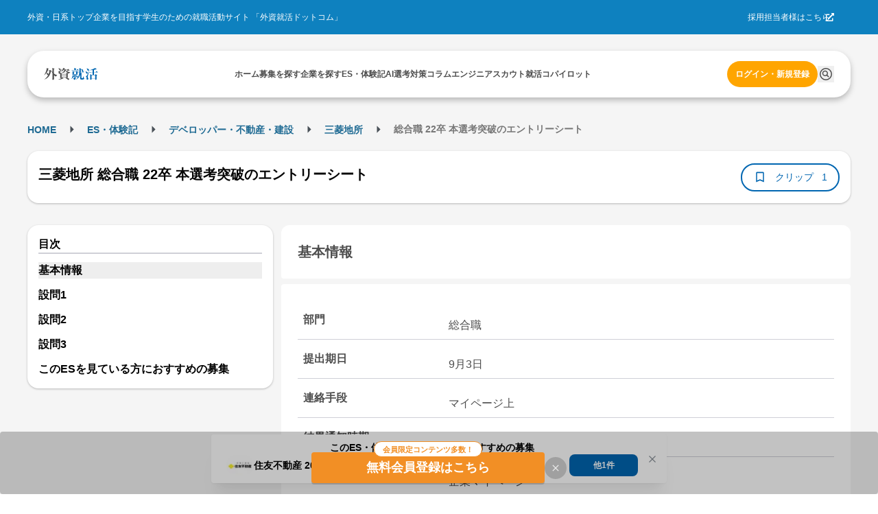

--- FILE ---
content_type: application/javascript
request_url: https://gaishishukatsu.com/_next/static/chunks/pages/_app-2b5a784cc499d39c.js
body_size: 255451
content:
(self.webpackChunk_N_E=self.webpackChunk_N_E||[]).push([[2888],{11023:function(e){e.exports=function(){var e,t,r,n,o=["navigation","request","process","log","user","state","error","manual"],_$reduce_17=function(e,t,r){for(var n=r,o=0,a=e.length;o<a;o++)n=t(n,e[o],o,e);return n},_$filter_12=function(e,t){return _$reduce_17(e,function(e,r,n,o){return t(r,n,o)?e.concat(r):e},[])},_$includes_13=function(e,t){return _$reduce_17(e,function(e,r,n,o){return!0===e||r===t},!1)},_$isArray_14=function(e){return"[object Array]"===Object.prototype.toString.call(e)},a=!({toString:null}).propertyIsEnumerable("toString"),i=["toString","toLocaleString","valueOf","hasOwnProperty","isPrototypeOf","propertyIsEnumerable","constructor"],_$keys_15=function(e){var t,r=[];for(t in e)Object.prototype.hasOwnProperty.call(e,t)&&r.push(t);if(!a)return r;for(var n=0,o=i.length;n<o;n++)Object.prototype.hasOwnProperty.call(e,i[n])&&r.push(i[n]);return r},_$intRange_24=function(e,t){return void 0===e&&(e=1),void 0===t&&(t=1/0),function(r){return"number"==typeof r&&parseInt(""+r,10)===r&&r>=e&&r<=t}},_$listOfFunctions_25=function(e){return"function"==typeof e||_$isArray_14(e)&&_$filter_12(e,function(e){return"function"==typeof e}).length===e.length},_$stringWithLength_26=function(e){return"string"==typeof e&&!!e.length},s={},defaultErrorTypes=function(){return{unhandledExceptions:!0,unhandledRejections:!0}};s.schema={apiKey:{defaultValue:function(){return null},message:"is required",validate:_$stringWithLength_26},appVersion:{defaultValue:function(){},message:"should be a string",validate:function(e){return void 0===e||_$stringWithLength_26(e)}},appType:{defaultValue:function(){},message:"should be a string",validate:function(e){return void 0===e||_$stringWithLength_26(e)}},autoDetectErrors:{defaultValue:function(){return!0},message:"should be true|false",validate:function(e){return!0===e||!1===e}},enabledErrorTypes:{defaultValue:function(){return defaultErrorTypes()},message:"should be an object containing the flags { unhandledExceptions:true|false, unhandledRejections:true|false }",allowPartialObject:!0,validate:function(e){if("object"!=typeof e||!e)return!1;var t=_$keys_15(e),r=_$keys_15(defaultErrorTypes());return!(_$filter_12(t,function(e){return _$includes_13(r,e)}).length<t.length)&&!(_$filter_12(_$keys_15(e),function(t){return"boolean"!=typeof e[t]}).length>0)}},onError:{defaultValue:function(){return[]},message:"should be a function or array of functions",validate:_$listOfFunctions_25},onSession:{defaultValue:function(){return[]},message:"should be a function or array of functions",validate:_$listOfFunctions_25},onBreadcrumb:{defaultValue:function(){return[]},message:"should be a function or array of functions",validate:_$listOfFunctions_25},endpoints:{defaultValue:function(){return{notify:"https://notify.bugsnag.com",sessions:"https://sessions.bugsnag.com"}},message:"should be an object containing endpoint URLs { notify, sessions }",validate:function(e){return e&&"object"==typeof e&&_$stringWithLength_26(e.notify)&&_$stringWithLength_26(e.sessions)&&0===_$filter_12(_$keys_15(e),function(e){return!_$includes_13(["notify","sessions"],e)}).length}},autoTrackSessions:{defaultValue:function(e){return!0},message:"should be true|false",validate:function(e){return!0===e||!1===e}},enabledReleaseStages:{defaultValue:function(){return null},message:"should be an array of strings",validate:function(e){return null===e||_$isArray_14(e)&&_$filter_12(e,function(e){return"string"==typeof e}).length===e.length}},releaseStage:{defaultValue:function(){return"production"},message:"should be a string",validate:function(e){return"string"==typeof e&&e.length}},maxBreadcrumbs:{defaultValue:function(){return 25},message:"should be a number ≤100",validate:function(e){return _$intRange_24(0,100)(e)}},enabledBreadcrumbTypes:{defaultValue:function(){return o},message:"should be null or a list of available breadcrumb types ("+o.join(",")+")",validate:function(e){return null===e||_$isArray_14(e)&&_$reduce_17(e,function(e,t){return!1===e?e:_$includes_13(o,t)},!0)}},context:{defaultValue:function(){},message:"should be a string",validate:function(e){return void 0===e||"string"==typeof e}},user:{defaultValue:function(){return{}},message:"should be an object with { id, email, name } properties",validate:function(e){return null===e||e&&_$reduce_17(_$keys_15(e),function(e,t){return e&&_$includes_13(["id","email","name"],t)},!0)}},metadata:{defaultValue:function(){return{}},message:"should be an object",validate:function(e){return"object"==typeof e&&null!==e}},logger:{defaultValue:function(){},message:"should be null or an object with methods { debug, info, warn, error }",validate:function(e){return!e||e&&_$reduce_17(["debug","info","warn","error"],function(t,r){return t&&"function"==typeof e[r]},!0)}},redactedKeys:{defaultValue:function(){return["password"]},message:"should be an array of strings|regexes",validate:function(e){return _$isArray_14(e)&&e.length===_$filter_12(e,function(e){return"string"==typeof e||e&&"function"==typeof e.test}).length}},plugins:{defaultValue:function(){return[]},message:"should be an array of plugin objects",validate:function(e){return _$isArray_14(e)&&e.length===_$filter_12(e,function(e){return e&&"object"==typeof e&&"function"==typeof e.load}).length}},featureFlags:{defaultValue:function(){return[]},message:'should be an array of objects that have a "name" property',validate:function(e){return _$isArray_14(e)&&e.length===_$filter_12(e,function(e){return e&&"object"==typeof e&&"string"==typeof e.name}).length}}};var _$assign_11=function(e){for(var t=1;t<arguments.length;t++){var r=arguments[t];for(var n in r)Object.prototype.hasOwnProperty.call(r,n)&&(e[n]=r[n])}return e},_$map_16=function(e,t){return _$reduce_17(e,function(e,r,n,o){return e.concat(t(r,n,o))},[])};function _extends(){return(_extends=Object.assign?Object.assign.bind():function(e){for(var t=1;t<arguments.length;t++){var r=arguments[t];for(var n in r)Object.prototype.hasOwnProperty.call(r,n)&&(e[n]=r[n])}return e}).apply(this,arguments)}var l=s.schema,u={releaseStage:_$assign_11({},l.releaseStage,{defaultValue:function(){return/^localhost(:\d+)?$/.test(window.location.host)?"development":"production"}}),appType:_extends({},l.appType,{defaultValue:function(){return"browser"}}),logger:_$assign_11({},l.logger,{defaultValue:function(){return"undefined"!=typeof console&&"function"==typeof console.debug?getPrefixedConsole():void 0}})},getPrefixedConsole=function(){var e={},t=console.log;return _$map_16(["debug","info","warn","error"],function(r){var n=console[r];e[r]="function"==typeof n?n.bind(console,"[bugsnag]"):t.bind(console,"[bugsnag]")}),e},c=function(){function Breadcrumb(e,t,r,n){void 0===n&&(n=new Date),this.type=r,this.message=e,this.metadata=t,this.timestamp=n}return Breadcrumb.prototype.toJSON=function(){return{type:this.type,name:this.message,timestamp:this.timestamp,metaData:this.metadata}},Breadcrumb}(),d={};e=function(){"use strict";function _isNumber(e){return!isNaN(parseFloat(e))&&isFinite(e)}function _capitalize(e){return e.charAt(0).toUpperCase()+e.substring(1)}function _getter(e){return function(){return this[e]}}var e=["isConstructor","isEval","isNative","isToplevel"],t=["columnNumber","lineNumber"],r=["fileName","functionName","source"],n=e.concat(t,r,["args"]);function StackFrame(e){if(e instanceof Object)for(var t=0;t<n.length;t++)e.hasOwnProperty(n[t])&&void 0!==e[n[t]]&&this["set"+_capitalize(n[t])](e[n[t]])}StackFrame.prototype={getArgs:function(){return this.args},setArgs:function(e){if("[object Array]"!==Object.prototype.toString.call(e))throw TypeError("Args must be an Array");this.args=e},getEvalOrigin:function(){return this.evalOrigin},setEvalOrigin:function(e){if(e instanceof StackFrame)this.evalOrigin=e;else if(e instanceof Object)this.evalOrigin=new StackFrame(e);else throw TypeError("Eval Origin must be an Object or StackFrame")},toString:function(){return(this.getFunctionName()||"{anonymous}")+"("+(this.getArgs()||[]).join(",")+")"+(this.getFileName()?"@"+this.getFileName():"")+(_isNumber(this.getLineNumber())?":"+this.getLineNumber():"")+(_isNumber(this.getColumnNumber())?":"+this.getColumnNumber():"")}};for(var o=0;o<e.length;o++)StackFrame.prototype["get"+_capitalize(e[o])]=_getter(e[o]),StackFrame.prototype["set"+_capitalize(e[o])]=function(e){return function(t){this[e]=!!t}}(e[o]);for(var a=0;a<t.length;a++)StackFrame.prototype["get"+_capitalize(t[a])]=_getter(t[a]),StackFrame.prototype["set"+_capitalize(t[a])]=function(e){return function(t){if(!_isNumber(t))throw TypeError(e+" must be a Number");this[e]=Number(t)}}(t[a]);for(var i=0;i<r.length;i++)StackFrame.prototype["get"+_capitalize(r[i])]=_getter(r[i]),StackFrame.prototype["set"+_capitalize(r[i])]=function(e){return function(t){this[e]=String(t)}}(r[i]);return StackFrame},"function"==typeof n&&n.amd?n("stackframe",[],e):"object"==typeof d?d=e():this.StackFrame=e();var f={};t=function(e){"use strict";var t=/(^|@)\S+\:\d+/,r=/^\s*at .*(\S+\:\d+|\(native\))/m,n=/^(eval@)?(\[native code\])?$/;return{parse:function(e){if(void 0!==e.stacktrace||void 0!==e["opera#sourceloc"])return this.parseOpera(e);if(e.stack&&e.stack.match(r))return this.parseV8OrIE(e);if(e.stack)return this.parseFFOrSafari(e);throw Error("Cannot parse given Error object")},extractLocation:function(e){if(-1===e.indexOf(":"))return[e];var t=/(.+?)(?:\:(\d+))?(?:\:(\d+))?$/.exec(e.replace(/[\(\)]/g,""));return[t[1],t[2]||void 0,t[3]||void 0]},parseV8OrIE:function(t){return t.stack.split("\n").filter(function(e){return!!e.match(r)},this).map(function(t){t.indexOf("(eval ")>-1&&(t=t.replace(/eval code/g,"eval").replace(/(\(eval at [^\()]*)|(\)\,.*$)/g,""));var r=t.replace(/^\s+/,"").replace(/\(eval code/g,"("),n=r.match(/ (\((.+):(\d+):(\d+)\)$)/),o=(r=n?r.replace(n[0],""):r).split(/\s+/).slice(1),a=this.extractLocation(n?n[1]:o.pop()),i=o.join(" ")||void 0,s=["eval","<anonymous>"].indexOf(a[0])>-1?void 0:a[0];return new e({functionName:i,fileName:s,lineNumber:a[1],columnNumber:a[2],source:t})},this)},parseFFOrSafari:function(t){return t.stack.split("\n").filter(function(e){return!e.match(n)},this).map(function(t){if(t.indexOf(" > eval")>-1&&(t=t.replace(/ line (\d+)(?: > eval line \d+)* > eval\:\d+\:\d+/g,":$1")),-1===t.indexOf("@")&&-1===t.indexOf(":"))return new e({functionName:t});var r=/((.*".+"[^@]*)?[^@]*)(?:@)/,n=t.match(r),o=n&&n[1]?n[1]:void 0,a=this.extractLocation(t.replace(r,""));return new e({functionName:o,fileName:a[0],lineNumber:a[1],columnNumber:a[2],source:t})},this)},parseOpera:function(e){return!e.stacktrace||e.message.indexOf("\n")>-1&&e.message.split("\n").length>e.stacktrace.split("\n").length?this.parseOpera9(e):e.stack?this.parseOpera11(e):this.parseOpera10(e)},parseOpera9:function(t){for(var r=/Line (\d+).*script (?:in )?(\S+)/i,n=t.message.split("\n"),o=[],a=2,i=n.length;a<i;a+=2){var s=r.exec(n[a]);s&&o.push(new e({fileName:s[2],lineNumber:s[1],source:n[a]}))}return o},parseOpera10:function(t){for(var r=/Line (\d+).*script (?:in )?(\S+)(?:: In function (\S+))?$/i,n=t.stacktrace.split("\n"),o=[],a=0,i=n.length;a<i;a+=2){var s=r.exec(n[a]);s&&o.push(new e({functionName:s[3]||void 0,fileName:s[2],lineNumber:s[1],source:n[a]}))}return o},parseOpera11:function(r){return r.stack.split("\n").filter(function(e){return!!e.match(t)&&!e.match(/^Error created at/)},this).map(function(t){var r,n=t.split("@"),o=this.extractLocation(n.pop()),a=n.shift()||"",i=a.replace(/<anonymous function(: (\w+))?>/,"$2").replace(/\([^\)]*\)/g,"")||void 0;a.match(/\(([^\)]*)\)/)&&(r=a.replace(/^[^\(]+\(([^\)]*)\)$/,"$1"));var s=void 0===r||"[arguments not available]"===r?void 0:r.split(",");return new e({functionName:i,args:s,fileName:o[0],lineNumber:o[1],columnNumber:o[2],source:t})},this)}}},"function"==typeof n&&n.amd?n("error-stack-parser",["stackframe"],t):"object"==typeof f?f=t(d):this.ErrorStackParser=t(this.StackFrame);var p=f,_$safeJsonStringify_30=function(e,t,r,n){var o,a,i,s;return JSON.stringify((o=n&&n.redactedKeys?n.redactedKeys:[],a=n&&n.redactedPaths?n.redactedPaths:[],i=[],s=0,function visit(e,t){function edgesExceeded(){return t.length>8&&s>25e3}if(s++,t.length>20||edgesExceeded())return"...";if(null===e||"object"!=typeof e)return e;if(function(e,t){for(var r=0,n=e.length;r<n;r++)if(e[r]===t)return!0;return!1}(i,e))return"[Circular]";if(i.push(e),"function"==typeof e.toJSON)try{s--;var r=visit(e.toJSON(),t);return i.pop(),r}catch(e){return throwsMessage(e)}if(e instanceof Error||/^\[object (Error|(Dom)?Exception)\]$/.test(Object.prototype.toString.call(e))){s--;var n=visit({name:e.name,message:e.message},t);return i.pop(),n}if("[object Array]"===Object.prototype.toString.call(e)){for(var l=[],u=0,c=e.length;u<c;u++){if(edgesExceeded()){l.push("...");break}l.push(visit(e[u],t.concat("[]")))}return i.pop(),l}var d={};try{for(var f in e)if(Object.prototype.hasOwnProperty.call(e,f)){if(function(e,t){for(var r=0,n=e.length;r<n;r++)if(0===t.indexOf(e[r]))return!0;return!1}(a,t.join("."))&&function(e,t){for(var r=0,n=e.length;r<n;r++)if("string"==typeof e[r]&&e[r].toLowerCase()===t.toLowerCase()||e[r]&&"function"==typeof e[r].test&&e[r].test(t))return!0;return!1}(o,f)){d[f]="[REDACTED]";continue}if(edgesExceeded()){d[f]="...";break}d[f]=visit(function(e,t){try{return e[t]}catch(e){return throwsMessage(e)}}(e,f),t.concat(f))}}catch(e){}return i.pop(),d}(e,[])),t,r)};function throwsMessage(e){return"[Throws: "+(e?e.message:"?")+"]"}function add(e,t,r,n){if("string"==typeof r){void 0===n?n=null:null!==n&&"string"!=typeof n&&(n=_$safeJsonStringify_30(n));var o=t[r];if("number"==typeof o){e[o]={name:r,variant:n};return}e.push({name:r,variant:n}),t[r]=e.length-1}}var h={add:add,clear:function(e,t,r){var n=t[r];"number"==typeof n&&(e[n]=null,delete t[r])},merge:function(e,t,r){if(_$isArray_14(t)){for(var n=0;n<t.length;++n){var o=t[n];null!==o&&"object"==typeof o&&add(e,r,o.name,o.variant)}return e}},toEventApi:function(e){return _$map_16(_$filter_12(e,Boolean),function(e){var t=e.name,r=e.variant,n={featureFlag:t};return"string"==typeof r&&(n.variant=r),n})}},_$hasStack_19=function(e){return!!e&&(!!e.stack||!!e.stacktrace||!!e["opera#sourceloc"])&&"string"==typeof(e.stack||e.stacktrace||e["opera#sourceloc"])&&e.stack!==e.name+": "+e.message},_$iserror_20=function(e){switch(Object.prototype.toString.call(e)){case"[object Error]":case"[object Exception]":case"[object DOMException]":return!0;default:return e instanceof Error}},__clear_22=function(e,t,r){if("string"==typeof t){if(!r){delete e[t];return}"__proto__"!==t&&"constructor"!==t&&"prototype"!==t&&e[t]&&delete e[t][r]}},m={add:function(e,t,r,n){var o,a;if(t){if(null===r)return __clear_22(e,t);if("object"==typeof r&&(a=r),"string"==typeof r&&((o={})[r]=n,a=o),a){if("__proto__"===t||"constructor"===t||"prototype"===t)return;e[t]||(e[t]={}),e[t]=_$assign_11({},e[t],a)}}},get:function(e,t,r){if("string"==typeof t){if(!r)return e[t];if(e[t])return e[t][r]}},clear:__clear_22},g={};function ___extends_6(){return(___extends_6=Object.assign?Object.assign.bind():function(e){for(var t=1;t<arguments.length;t++){var r=arguments[t];for(var n in r)Object.prototype.hasOwnProperty.call(r,n)&&(e[n]=r[n])}return e}).apply(this,arguments)}r=function(e){return{backtrace:function(t){var r=[],n=10;"object"==typeof t&&"number"==typeof t.maxStackSize&&(n=t.maxStackSize);for(var o=arguments.callee;o&&r.length<n&&o.arguments;){for(var a=Array(o.arguments.length),i=0;i<a.length;++i)a[i]=o.arguments[i];/function(?:\s+([\w$]+))+\s*\(/.test(o.toString())?r.push(new e({functionName:RegExp.$1||void 0,args:a})):r.push(new e({args:a}));try{o=o.caller}catch(e){break}}return r}}},"function"==typeof n&&n.amd?n("stack-generator",["stackframe"],r):"object"==typeof g?g=r(d):this.StackGenerator=r(this.StackFrame);var y=function(){function Event(e,t,r,n,o){void 0===r&&(r=[]),void 0===n&&(n=defaultHandledState()),this.apiKey=void 0,this.context=void 0,this.groupingHash=void 0,this.originalError=o,this._handledState=n,this.severity=this._handledState.severity,this.unhandled=this._handledState.unhandled,this.app={},this.device={},this.request={},this.breadcrumbs=[],this.threads=[],this._metadata={},this._features=[],this._featuresIndex={},this._user={},this._session=void 0,this._correlation=void 0,this.errors=[createBugsnagError(e,t,Event.__type,r)]}var e=Event.prototype;return e.addMetadata=function(e,t,r){return m.add(this._metadata,e,t,r)},e.setTraceCorrelation=function(e,t){"string"==typeof e&&(this._correlation=___extends_6({traceId:e},"string"==typeof t?{spanId:t}:{}))},e.getMetadata=function(e,t){return m.get(this._metadata,e,t)},e.clearMetadata=function(e,t){return m.clear(this._metadata,e,t)},e.addFeatureFlag=function(e,t){void 0===t&&(t=null),h.add(this._features,this._featuresIndex,e,t)},e.addFeatureFlags=function(e){h.merge(this._features,e,this._featuresIndex)},e.getFeatureFlags=function(){return h.toEventApi(this._features)},e.clearFeatureFlag=function(e){h.clear(this._features,this._featuresIndex,e)},e.clearFeatureFlags=function(){this._features=[],this._featuresIndex={}},e.getUser=function(){return this._user},e.setUser=function(e,t,r){this._user={id:e,email:t,name:r}},e.toJSON=function(){return{payloadVersion:"4",exceptions:_$map_16(this.errors,function(e){return _$assign_11({},e,{message:e.errorMessage})}),severity:this.severity,unhandled:this._handledState.unhandled,severityReason:this._handledState.severityReason,app:this.app,device:this.device,request:this.request,breadcrumbs:this.breadcrumbs,context:this.context,groupingHash:this.groupingHash,metaData:this._metadata,user:this._user,session:this._session,featureFlags:this.getFeatureFlags(),correlation:this._correlation}},Event}(),formatStackframe=function(e){var t={file:e.fileName,method:normaliseFunctionName(e.functionName),lineNumber:e.lineNumber,columnNumber:e.columnNumber,code:void 0,inProject:void 0};return!(t.lineNumber>-1)||t.file||t.method||(t.file="global code"),t},normaliseFunctionName=function(e){return/^global code$/i.test(e)?"global code":e},defaultHandledState=function(){return{unhandled:!1,severity:"warning",severityReason:{type:"handledException"}}},ensureString=function(e){return"string"==typeof e?e:""};function createBugsnagError(e,t,r,n){return{errorClass:ensureString(e),errorMessage:ensureString(t),type:r,stacktrace:_$reduce_17(n,function(e,t){var r=formatStackframe(t);try{if("{}"===JSON.stringify(r))return e;return e.concat(r)}catch(t){return e}},[])}}y.getStacktrace=function(e,t,r){if(_$hasStack_19(e))return p.parse(e).slice(t);try{return _$filter_12(g.backtrace(),function(e){return -1===(e.functionName||"").indexOf("StackGenerator$$")}).slice(1+r)}catch(e){return[]}},y.create=function(e,t,r,n,o,a){void 0===o&&(o=0);var i=normaliseError(e,t,n,a),s=i[0],l=i[1];try{var u=y.getStacktrace(s,l>0?1+l+o:0,1+o);c=new y(s.name,s.message,u,r,e)}catch(t){c=new y(s.name,s.message,[],r,e)}if("InvalidError"===s.name&&c.addMetadata(""+n,"non-error parameter",makeSerialisable(e)),s.cause){var c,d,f=_$map_16((function getCauseStack(e){return e.cause?[e].concat(getCauseStack(e.cause)):[e]})(s).slice(1),function(e){var t=_$iserror_20(e)&&_$hasStack_19(e)?p.parse(e):[],r=normaliseError(e,!0,"error cause")[0];return"InvalidError"===r.name&&c.addMetadata("error cause",makeSerialisable(e)),createBugsnagError(r.name,r.message,y.__type,t)});(d=c.errors).push.apply(d,f)}return c};var makeSerialisable=function(e){return null===e?"null":void 0===e?"undefined":e},normaliseError=function(e,t,r,n){var o,a=0,createAndLogInputError=function(e){var t="error cause"===r?"was":"received";n&&n.warn(r+" "+t+' a non-error: "'+e+'"');var o=Error(r+" "+t+' a non-error. See "'+r+'" tab for more detail.');return o.name="InvalidError",o};if(t)switch(typeof e){case"string":case"number":case"boolean":o=Error(String(e)),a+=1;break;case"function":o=createAndLogInputError("function"),a+=2;break;case"object":null!==e&&_$iserror_20(e)?o=e:null!==e&&hasNecessaryFields(e)?((o=Error(e.message||e.errorMessage)).name=e.name||e.errorClass,a+=1):(o=createAndLogInputError(null===e?"null":"unsupported object"),a+=2);break;default:o=createAndLogInputError("nothing"),a+=2}else _$iserror_20(e)?o=e:(o=createAndLogInputError(typeof e),a+=2);if(!_$hasStack_19(o))try{throw o}catch(e){_$hasStack_19(e)&&(o=e,a=1)}return[o,a]};y.__type="browserjs";var hasNecessaryFields=function(e){return("string"==typeof e.name||"string"==typeof e.errorClass)&&("string"==typeof e.message||"string"==typeof e.errorMessage)},_$asyncEvery_7=function(e,t,r){var n=0,next=function(){if(n>=e.length)return r(null,!0);t(e[n],function(e,t){return e?r(e):!1===t?r(null,!1):void(n++,next())})};next()},_$callbackRunner_9=function(e,t,r,n){_$asyncEvery_7(e,function(e,n){if("function"!=typeof e)return n(null);try{if(2!==e.length){var o=e(t);if(o&&"function"==typeof o.then)return o.then(function(e){return setTimeout(function(){return n(null,e)})},function(e){setTimeout(function(){return r(e),n(null,!0)})});return n(null,o)}e(t,function(e,t){if(e)return r(e),n(null);n(null,t)})}catch(e){r(e),n(null)}},n)},_$syncCallbackRunner_23=function(e,t,r,n){for(var o=!1,a=e.slice();!o&&a.length;)try{o=!1===a.pop()(t)}catch(e){n.error("Error occurred in "+r+" callback, continuing anyway…"),n.error(e)}return o},_$pad_29=function(e,t){var r="000000000"+e;return r.substr(r.length-t)},v="object"==typeof window?window:self,b=0;for(var _ in v)Object.hasOwnProperty.call(v,_)&&b++;var w=_$pad_29(((navigator.mimeTypes?navigator.mimeTypes.length:0)+navigator.userAgent.length).toString(36)+b.toString(36),4),_$fingerprint_28=function(){return w},x=0;function randomBlock(){return _$pad_29((1679616*Math.random()<<0).toString(36),4)}function cuid(){return"c"+new Date().getTime().toString(36)+_$pad_29((x=x<1679616?x:0,++x-1).toString(36),4)+_$fingerprint_28()+(randomBlock()+randomBlock())}cuid.fingerprint=_$fingerprint_28;var S=function(){function Session(){this.id=cuid(),this.startedAt=new Date,this._handled=0,this._unhandled=0,this._user={},this.app={},this.device={}}var e=Session.prototype;return e.getUser=function(){return this._user},e.setUser=function(e,t,r){this._user={id:e,email:t,name:r}},e.toJSON=function(){return{id:this.id,startedAt:this.startedAt,events:{handled:this._handled,unhandled:this._unhandled}}},e._track=function(e){this[e._handledState.unhandled?"_unhandled":"_handled"]+=1},Session}(),R=h.add,k=h.clear,C=h.merge,noop=function(){},O=function(){function Client(e,t,r,n){var o=this;void 0===t&&(t=s.schema),void 0===r&&(r=[]),this._notifier=n,this._config={},this._schema=t,this._delivery={sendSession:noop,sendEvent:noop},this._logger={debug:noop,info:noop,warn:noop,error:noop},this._plugins={},this._breadcrumbs=[],this._session=null,this._metadata={},this._featuresIndex={},this._features=[],this._context=void 0,this._user={},this._cbs={e:[],s:[],sp:[],b:[]},this.Client=Client,this.Event=y,this.Breadcrumb=c,this.Session=S,this._config=this._configure(e,r),_$map_16(r.concat(this._config.plugins),function(e){e&&o._loadPlugin(e)}),this._depth=1;var a=this,i=this.notify;this.notify=function(){return i.apply(a,arguments)}}var e=Client.prototype;return e.addMetadata=function(e,t,r){return m.add(this._metadata,e,t,r)},e.getMetadata=function(e,t){return m.get(this._metadata,e,t)},e.clearMetadata=function(e,t){return m.clear(this._metadata,e,t)},e.addFeatureFlag=function(e,t){void 0===t&&(t=null),R(this._features,this._featuresIndex,e,t)},e.addFeatureFlags=function(e){C(this._features,e,this._featuresIndex)},e.clearFeatureFlag=function(e){k(this._features,this._featuresIndex,e)},e.clearFeatureFlags=function(){this._features=[],this._featuresIndex={}},e.getContext=function(){return this._context},e.setContext=function(e){this._context=e},e._configure=function(e,t){var r=_$reduce_17(t,function(e,t){return t&&t.configSchema?_$assign_11({},e,t.configSchema):e},this._schema),n=_$reduce_17(_$keys_15(r),function(t,n){var o=r[n].defaultValue(e[n]);return void 0!==e[n]?r[n].validate(e[n])?r[n].allowPartialObject?t.config[n]=_$assign_11(o,e[n]):t.config[n]=e[n]:(t.errors[n]=r[n].message,t.config[n]=o):t.config[n]=o,t},{errors:{},config:{}}),o=n.errors,a=n.config;if(r.apiKey){if(!a.apiKey)throw Error("No Bugsnag API Key set");/^[0-9a-f]{32}$/i.test(a.apiKey)||(o.apiKey="should be a string of 32 hexadecimal characters")}return this._metadata=_$assign_11({},a.metadata),C(this._features,a.featureFlags,this._featuresIndex),this._user=_$assign_11({},a.user),this._context=a.context,a.logger&&(this._logger=a.logger),a.onError&&(this._cbs.e=this._cbs.e.concat(a.onError)),a.onBreadcrumb&&(this._cbs.b=this._cbs.b.concat(a.onBreadcrumb)),a.onSession&&(this._cbs.s=this._cbs.s.concat(a.onSession)),_$keys_15(o).length&&this._logger.warn(generateConfigErrorMessage(o,e)),a},e.getUser=function(){return this._user},e.setUser=function(e,t,r){this._user={id:e,email:t,name:r}},e._loadPlugin=function(e){var t=e.load(this);return e.name&&(this._plugins["~"+e.name+"~"]=t),this},e.getPlugin=function(e){return this._plugins["~"+e+"~"]},e._setDelivery=function(e){this._delivery=e(this)},e.startSession=function(){var e=new S;return(e.app.releaseStage=this._config.releaseStage,e.app.version=this._config.appVersion,e.app.type=this._config.appType,e._user=_$assign_11({},this._user),_$syncCallbackRunner_23(this._cbs.s,e,"onSession",this._logger))?(this._logger.debug("Session not started due to onSession callback"),this):this._sessionDelegate.startSession(this,e)},e.addOnError=function(e,t){void 0===t&&(t=!1),this._cbs.e[t?"unshift":"push"](e)},e.removeOnError=function(e){this._cbs.e=_$filter_12(this._cbs.e,function(t){return t!==e})},e._addOnSessionPayload=function(e){this._cbs.sp.push(e)},e.addOnSession=function(e){this._cbs.s.push(e)},e.removeOnSession=function(e){this._cbs.s=_$filter_12(this._cbs.s,function(t){return t!==e})},e.addOnBreadcrumb=function(e,t){void 0===t&&(t=!1),this._cbs.b[t?"unshift":"push"](e)},e.removeOnBreadcrumb=function(e){this._cbs.b=_$filter_12(this._cbs.b,function(t){return t!==e})},e.pauseSession=function(){return this._sessionDelegate.pauseSession(this)},e.resumeSession=function(){return this._sessionDelegate.resumeSession(this)},e.leaveBreadcrumb=function(e,t,r){if(e="string"==typeof e?e:"",r="string"==typeof r&&_$includes_13(o,r)?r:"manual",t="object"==typeof t&&null!==t?t:{},e){var n=new c(e,t,r);if(_$syncCallbackRunner_23(this._cbs.b,n,"onBreadcrumb",this._logger)){this._logger.debug("Breadcrumb not attached due to onBreadcrumb callback");return}this._breadcrumbs.push(n),this._breadcrumbs.length>this._config.maxBreadcrumbs&&(this._breadcrumbs=this._breadcrumbs.slice(this._breadcrumbs.length-this._config.maxBreadcrumbs))}},e._isBreadcrumbTypeEnabled=function(e){var t=this._config.enabledBreadcrumbTypes;return null===t||_$includes_13(t,e)},e.notify=function(e,t,r){void 0===r&&(r=noop);var n=y.create(e,!0,void 0,"notify()",this._depth+1,this._logger);this._notify(n,t,r)},e._notify=function(e,t,r){var n=this;if(void 0===r&&(r=noop),e.app=_$assign_11({},e.app,{releaseStage:this._config.releaseStage,version:this._config.appVersion,type:this._config.appType}),e.context=e.context||this._context,e._metadata=_$assign_11({},e._metadata,this._metadata),e._user=_$assign_11({},e._user,this._user),e.breadcrumbs=this._breadcrumbs.slice(),C(e._features,this._features,e._featuresIndex),null!==this._config.enabledReleaseStages&&!_$includes_13(this._config.enabledReleaseStages,this._config.releaseStage))return this._logger.warn("Event not sent due to releaseStage/enabledReleaseStages configuration"),r(null,e);var o=e.severity,onCallbackError=function(e){n._logger.error("Error occurred in onError callback, continuing anyway…"),n._logger.error(e)};_$callbackRunner_9([].concat(this._cbs.e).concat(t),e,onCallbackError,function(t,a){if(t&&onCallbackError(t),!a)return n._logger.debug("Event not sent due to onError callback"),r(null,e);n._isBreadcrumbTypeEnabled("error")&&Client.prototype.leaveBreadcrumb.call(n,e.errors[0].errorClass,{errorClass:e.errors[0].errorClass,errorMessage:e.errors[0].errorMessage,severity:e.severity},"error"),o!==e.severity&&(e._handledState.severityReason={type:"userCallbackSetSeverity"}),e.unhandled!==e._handledState.unhandled&&(e._handledState.severityReason.unhandledOverridden=!0,e._handledState.unhandled=e.unhandled),n._session&&(n._session._track(e),e._session=n._session),n._delivery.sendEvent({apiKey:e.apiKey||n._config.apiKey,notifier:n._notifier,events:[e]},function(t){return r(t,e)})})},Client}(),generateConfigErrorMessage=function(e,t){return Error("Invalid configuration\n"+_$map_16(_$keys_15(e),function(r){return"  - "+r+" "+e[r]+", got "+stringify(t[r])}).join("\n\n"))},stringify=function(e){switch(typeof e){case"string":case"number":case"object":return JSON.stringify(e);default:return String(e)}},P={},N=["events.[].metaData","events.[].breadcrumbs.[].metaData","events.[].request"];P.event=function(e,t){var r=_$safeJsonStringify_30(e,null,null,{redactedPaths:N,redactedKeys:t});return r.length>1e6&&(e.events[0]._metadata={notifier:"WARNING!\nSerialized payload was "+r.length/1e6+"MB (limit = 1MB)\nmetadata was removed"},r=_$safeJsonStringify_30(e,null,null,{redactedPaths:N,redactedKeys:t})),r},P.session=function(e,t){return _$safeJsonStringify_30(e,null,null)};var M={},getApiUrl=function(e,t,r,n){var o=JSON.parse(JSON.stringify(new Date));return T(e.endpoints[t],n.location.protocol)+"?apiKey="+encodeURIComponent(e.apiKey)+"&payloadVersion="+r+"&sentAt="+encodeURIComponent(o)},T=(M=function(e,t){return void 0===t&&(t=window),{sendEvent:function(r,n){void 0===n&&(n=function(){});var o=getApiUrl(e._config,"notify","4",t),a=P.event(r,e._config.redactedKeys),i=new t.XDomainRequest;i.onload=function(){n(null)},i.onerror=function(){var t=Error("Event failed to send");e._logger.error("Event failed to send…",t),a.length>1e6&&e._logger.warn("Event oversized ("+(a.length/1e6).toFixed(2)+" MB)"),n(t)},i.open("POST",o),setTimeout(function(){try{i.send(a)}catch(t){e._logger.error(t),n(t)}},0)},sendSession:function(r,n){void 0===n&&(n=function(){});var o=getApiUrl(e._config,"sessions","1",t),a=new t.XDomainRequest;a.onload=function(){n(null)},a.open("POST",o),setTimeout(function(){try{a.send(P.session(r,e._config.redactedKeys))}catch(t){e._logger.error(t),n(t)}},0)}}})._matchPageProtocol=function(e,t){return"http:"===t?e.replace(/^https:/,"http:"):e},_$delivery_37=function(e,t){return void 0===t&&(t=window),{sendEvent:function(r,n){void 0===n&&(n=function(){});try{var o=e._config.endpoints.notify,a=new t.XMLHttpRequest,i=P.event(r,e._config.redactedKeys);a.onreadystatechange=function(){if(a.readyState===t.XMLHttpRequest.DONE){var r=a.status;if(0===r||r>=400){var o=Error("Request failed with status "+r);e._logger.error("Event failed to send…",o),i.length>1e6&&e._logger.warn("Event oversized ("+(i.length/1e6).toFixed(2)+" MB)"),n(o)}else n(null)}},a.open("POST",o),a.setRequestHeader("Content-Type","application/json"),a.setRequestHeader("Bugsnag-Api-Key",r.apiKey||e._config.apiKey),a.setRequestHeader("Bugsnag-Payload-Version","4"),a.setRequestHeader("Bugsnag-Sent-At",new Date().toISOString()),a.send(i)}catch(t){e._logger.error(t)}},sendSession:function(r,n){void 0===n&&(n=function(){});try{var o=e._config.endpoints.sessions,a=new t.XMLHttpRequest;a.onreadystatechange=function(){if(a.readyState===t.XMLHttpRequest.DONE){var r=a.status;if(0===r||r>=400){var o=Error("Request failed with status "+r);e._logger.error("Session failed to send…",o),n(o)}else n(null)}},a.open("POST",o),a.setRequestHeader("Content-Type","application/json"),a.setRequestHeader("Bugsnag-Api-Key",e._config.apiKey),a.setRequestHeader("Bugsnag-Payload-Version","1"),a.setRequestHeader("Bugsnag-Sent-At",new Date().toISOString()),a.send(P.session(r,e._config.redactedKeys))}catch(t){e._logger.error(t)}}}},j=new Date,reset=function(){j=new Date},I={name:"appDuration",load:function(e){return e.addOnError(function(e){var t=new Date;e.app.duration=t-j},!0),{reset:reset}}},_$pad_43=function(e,t){var r="000000000"+e;return r.substr(r.length-t)},L="object"==typeof window?window:self,B=0;for(var V in L)Object.hasOwnProperty.call(L,V)&&B++;var D=_$pad_43(((navigator.mimeTypes?navigator.mimeTypes.length:0)+navigator.userAgent.length).toString(36)+B.toString(36),4),_$fingerprint_42=function(){return D},F=0;function __randomBlock_41(){return _$pad_43((1679616*Math.random()<<0).toString(36),4)}function __cuid_41(){return"c"+new Date().getTime().toString(36)+_$pad_43((F=F<1679616?F:0,++F-1).toString(36),4)+_$fingerprint_42()+(__randomBlock_41()+__randomBlock_41())}__cuid_41.fingerprint=_$fingerprint_42;var Z="bugsnag-anonymous-id",getDeviceId=function(e){try{var t=e.localStorage,r=t.getItem(Z);if(r&&/^c[a-z0-9]{20,32}$/.test(r))return r;return r=__cuid_41(),t.setItem(Z,r),r}catch(e){}},setDefaultUserId=function(e){var t=e.getUser();t&&t.id||e.setUser(e.device.id)},U={load:function(e){e._sessionDelegate=$}},$={startSession:function(e,t){return(e._session=t,e._pausedSession=null,null===e._config.enabledReleaseStages||_$includes_13(e._config.enabledReleaseStages,e._config.releaseStage))?e._delivery.sendSession({notifier:e._notifier,device:t.device,app:t.app,sessions:[{id:t.id,startedAt:t.startedAt,user:t._user}]}):e._logger.warn("Session not sent due to releaseStage/enabledReleaseStages configuration"),e},resumeSession:function(e){return e._session?e:e._pausedSession?(e._session=e._pausedSession,e._pausedSession=null,e):e.startSession()},pauseSession:function(e){e._pausedSession=e._session,e._session=null}},H={load:function(e){e._config.collectUserIp||e.addOnError(function(e){e._user&&void 0===e._user.id&&delete e._user.id,e._user=_$assign_11({id:"[REDACTED]"},e._user),e.request=_$assign_11({clientIp:"[REDACTED]"},e.request)})},configSchema:{collectUserIp:{defaultValue:function(){return!0},message:"should be true|false",validate:function(e){return!0===e||!1===e}}}},q={};q.load=function(e){!/^(local-)?dev(elopment)?$/.test(e._config.releaseStage)&&e._isBreadcrumbTypeEnabled("log")&&_$map_16(W,function(t){var r=console[t];console[t]=function(){for(var n=arguments.length,o=Array(n),a=0;a<n;a++)o[a]=arguments[a];e.leaveBreadcrumb("Console output",_$reduce_17(o,function(e,t,r){var n="[Unknown value]";try{n=String(t)}catch(e){}if("[object Object]"===n)try{n=JSON.stringify(t)}catch(e){}return e["["+r+"]"]=n,e},{severity:0===t.indexOf("group")?"log":t}),"log"),r.apply(console,o)},console[t]._restore=function(){console[t]=r}})};var W=_$filter_12(["log","debug","info","warn","error"],function(e){return"undefined"!=typeof console&&"function"==typeof console[e]});function __proxy(e,t,r){var n=e[t];if(!n)return n;var o=r(n);return e[t]=o,n}function eventTargetCallbackAccessor(e){var t=!!e[1]&&"function"==typeof e[1].handleEvent;return{get:function(){return t?e[1].handleEvent:e[1]},replace:function(r){t?e[1].handleEvent=r:e[1]=r}}}var G=/^\s*([^\s][\s\S]{0,139}[^\s])?\s*/,K={};K=function(e){return void 0===e&&(e=window),{load:function(t){if("addEventListener"in e&&t._isBreadcrumbTypeEnabled("navigation")){var drop=function(e){return function(){return t.leaveBreadcrumb(e,{},"navigation")}};e.addEventListener("pagehide",drop("Page hidden"),!0),e.addEventListener("pageshow",drop("Page shown"),!0),e.addEventListener("load",drop("Page loaded"),!0),e.document.addEventListener("DOMContentLoaded",drop("DOMContentLoaded"),!0),e.addEventListener("load",function(){return e.addEventListener("popstate",drop("Navigated back"),!0)}),e.addEventListener("hashchange",function(r){var n=r.oldURL?{from:relativeLocation(r.oldURL,e),to:relativeLocation(r.newURL,e),state:getCurrentState(e)}:{to:relativeLocation(e.location.href,e)};t.leaveBreadcrumb("Hash changed",n,"navigation")},!0),e.history.replaceState&&wrapHistoryFn(t,e.history,"replaceState",e),e.history.pushState&&wrapHistoryFn(t,e.history,"pushState",e)}}}};var relativeLocation=function(e,t){var r=t.document.createElement("A");return r.href=e,""+r.pathname+r.search+r.hash},stateChangeToMetadata=function(e,t,r,n){var o=relativeLocation(e.location.href,e);return{title:r,state:t,prevState:getCurrentState(e),to:n||o,from:o}},wrapHistoryFn=function(e,t,r,n){var o=t[r];t[r]=function(a,i,s){e.leaveBreadcrumb("History "+r,stateChangeToMetadata(n,a,i,s),"navigation"),"function"==typeof e.resetEventCount&&e.resetEventCount(),e._config.autoTrackSessions&&e.startSession(),o.apply(t,[a,i].concat(void 0!==s?s:[]))}},getCurrentState=function(e){try{return e.history.state}catch(e){}},J="request",Q={load:function(e){var t=0;e.addOnError(function(r){if(t>=e._config.maxEvents)return e._logger.warn("Cancelling event send due to maxEvents per session limit of "+e._config.maxEvents+" being reached"),!1;t++}),e.resetEventCount=function(){t=0}},configSchema:{maxEvents:{defaultValue:function(){return 10},message:"should be a positive integer ≤100",validate:function(e){return _$intRange_24(1,100)(e)}}}},X={},Y=(X={load:function(e){e.addOnError(function(e){_$map_16(_$reduce_17(e.errors,function(e,t){return e.concat(t.stacktrace)},[]),function(e){e.file=Y(e.file)})})}})._strip=function(e){return"string"==typeof e?e.replace(/\?.*$/,"").replace(/#.*$/,""):e},decorateStack=function(e,t,r,n){e[0]||e.push({});var o=e[0];o.file||"string"!=typeof t||(o.file=t),!o.lineNumber&&isActualNumber(r)&&(o.lineNumber=r),!o.columnNumber&&(isActualNumber(n)?o.columnNumber=n:window.event&&isActualNumber(window.event.errorCharacter)&&(o.columnNumber=window.event.errorCharacter))},isActualNumber=function(e){return"number"==typeof e&&"NaN"!==String.call(e)},ee={},et=_$assign_11({},s.schema,u),er={_client:null,createClient:function(e){"string"==typeof e&&(e={apiKey:e}),e||(e={});var t,r,n,o,a,i,s,l,u,c,d,f,p=[I,(void 0===t&&(t=navigator),void 0===r&&(r=window),{load:function(e){var n={locale:t.browserLanguage||t.systemLanguage||t.userLanguage||t.language,userAgent:t.userAgent};r&&r.screen&&r.screen.orientation&&r.screen.orientation.type?n.orientation=r.screen.orientation.type:r&&r.document&&(n.orientation=r.document.documentElement.clientWidth>r.document.documentElement.clientHeight?"landscape":"portrait"),e._config.generateAnonymousId&&(n.id=getDeviceId(r)),e.addOnSession(function(t){t.device=_$assign_11({},t.device,n),e._config.collectUserIp||setDefaultUserId(t)}),e.addOnError(function(t){t.device=_$assign_11({},t.device,n,{time:new Date}),e._config.collectUserIp||setDefaultUserId(t)},!0)},configSchema:{generateAnonymousId:{validate:function(e){return!0===e||!1===e},defaultValue:function(){return!0},message:"should be true|false"}}}),(void 0===n&&(n=window),{load:function(e){e.addOnError(function(e){void 0===e.context&&(e.context=n.location.pathname)},!0)}}),(void 0===o&&(o=window),{load:function(e){e.addOnError(function(e){e.request&&e.request.url||(e.request=_$assign_11({},e.request,{url:o.location.href}))},!0)}}),Q,U,H,X,(void 0===a&&(a=window),void 0===i&&(i="window onerror"),{load:function(e){if(e._config.autoDetectErrors&&e._config.enabledErrorTypes.unhandledExceptions){var t=a.onerror;a.onerror=function(r,n,o,a,s){if(0===o&&/Script error\.?/.test(r))e._logger.warn("Ignoring cross-domain or eval script error. See docs: https://tinyurl.com/yy3rn63z");else{var l,u={severity:"error",unhandled:!0,severityReason:{type:"unhandledException"}};if(s)decorateStack((l=e.Event.create(s,!0,u,i,1)).errors[0].stacktrace,n,o,a);else if("object"!=typeof r||null===r||n&&"string"==typeof n||o||a||s)decorateStack((l=e.Event.create(r,!0,u,i,1)).errors[0].stacktrace,n,o,a);else{var c=r.type?"Event: "+r.type:"Error",d=r.message||r.detail||"";(l=e.Event.create({name:c,message:d},!0,u,i,1)).originalError=r,l.addMetadata(i,{event:r,extraParameters:n})}e._notify(l)}"function"==typeof t&&t.apply(this,arguments)}}}}),(void 0===s&&(s=window),{load:function(e){if(e._config.autoDetectErrors&&e._config.enabledErrorTypes.unhandledRejections){var listener=function(t){var r,n=t.reason,o=!1;try{t.detail&&t.detail.reason&&(n=t.detail.reason,o=!0)}catch(e){}var a=e.Event.create(n,!1,{severity:"error",unhandled:!0,severityReason:{type:"unhandledPromiseRejection"}},"unhandledrejection handler",1,e._logger);o&&_$map_16(a.errors[0].stacktrace,(r=n,function(e){e.file!==r.toString()&&e.method&&(e.method=e.method.replace(/^\s+/,""))})),e._notify(a,function(e){if(_$iserror_20(e.originalError)&&!e.originalError.stack){var t;e.addMetadata("unhandledRejection handler",((t={})[Object.prototype.toString.call(e.originalError)]={name:e.originalError.name,message:e.originalError.message,code:e.originalError.code},t))}})};"addEventListener"in s?s.addEventListener("unhandledrejection",listener):s.onunhandledrejection=function(e,t){listener({detail:{reason:e,promise:t}})}}}}),K(),(void 0===l&&(l=window),{load:function(e){"addEventListener"in l&&e._isBreadcrumbTypeEnabled("user")&&l.addEventListener("click",function(t){var r,n,o,a;try{(a=(o=t.target).textContent||o.innerText||"")||"submit"!==o.type&&"button"!==o.type||(a=o.value),r=(a=a.replace(G,"$1")).length>140?a.slice(0,135)+"(...)":a,n=function getNodeSelector(e,t){var r=[e.tagName];if(e.id&&r.push("#"+e.id),e.className&&e.className.length&&r.push("."+e.className.split(" ").join(".")),!t.document.querySelectorAll||!Array.prototype.indexOf)return r.join("");try{if(1===t.document.querySelectorAll(r.join("")).length)return r.join("")}catch(e){return r.join("")}if(e.parentNode.childNodes.length>1){var n=Array.prototype.indexOf.call(e.parentNode.childNodes,e)+1;r.push(":nth-child("+n+")")}return 1===t.document.querySelectorAll(r.join("")).length?r.join(""):e.parentNode?getNodeSelector(e.parentNode,t)+" > "+r.join(""):r.join("")}(t.target,l)}catch(t){r="[hidden]",n="[hidden]",e._logger.error("Cross domain error when tracking click event. See docs: https://tinyurl.com/yy3rn63z")}e.leaveBreadcrumb("UI click",{targetText:r,targetSelector:n},"user")},!0)}}),(void 0===u&&(u=[]),void 0===c&&(c=window),{load:function(e){if(e._isBreadcrumbTypeEnabled("request")){var t=[e._config.endpoints.notify,e._config.endpoints.sessions].concat(u);(function(){if("addEventListener"in c.XMLHttpRequest.prototype){var r=c.XMLHttpRequest.prototype.open;c.XMLHttpRequest.prototype.open=function(n,o){var a=this;this.addEventListener("load",function(){return function(r,n,o){if(void 0===n){e._logger.warn("The request URL is no longer present on this XMLHttpRequest. A breadcrumb cannot be left for this request.");return}if(!("string"==typeof n&&_$includes_13(t,n.replace(/\?.*$/,"")))){var a={status:o,request:r+" "+n};o>=400?e.leaveBreadcrumb("XMLHttpRequest failed",a,J):e.leaveBreadcrumb("XMLHttpRequest succeeded",a,J)}}(n,o,a.status)}),this.addEventListener("error",function(){return function(r,n){if(void 0===n){e._logger.warn("The request URL is no longer present on this XMLHttpRequest. A breadcrumb cannot be left for this request.");return}"string"==typeof n&&_$includes_13(t,n.replace(/\?.*$/,""))||e.leaveBreadcrumb("XMLHttpRequest error",{request:r+" "+n},J)}(n,o)}),r.apply(this,arguments)}}})(),function(){if("fetch"in c&&!c.fetch.polyfill){var e=c.fetch;c.fetch=function(){var t,r=arguments,n=arguments[0],o=arguments[1],a=null;return n&&"object"==typeof n?(a=n.url,o&&"method"in o?t=o.method:n&&"method"in n&&(t=n.method)):(a=n,o&&"method"in o&&(t=o.method)),void 0===t&&(t="GET"),new Promise(function(n,o){e.apply(void 0,r).then(function(e){handleFetchSuccess(e,t,a),n(e)}).catch(function(e){handleFetchError(t,a),o(e)})})}}}();var handleFetchSuccess=function(t,r,n){var o={status:t.status,request:r+" "+n};t.status>=400?e.leaveBreadcrumb("fetch() failed",o,J):e.leaveBreadcrumb("fetch() succeeded",o,J)},handleFetchError=function(t,r){e.leaveBreadcrumb("fetch() error",{request:t+" "+r},J)}}}}),q,(void 0===d&&(d=document),void 0===f&&(f=window),{load:function(e){if(e._config.trackInlineScripts){var t=f.location.href,r="",n=d.attachEvent?"complete"===d.readyState:"loading"!==d.readyState,getHtml=function(){return d.documentElement.outerHTML};r=getHtml();var o=d.onreadystatechange;d.onreadystatechange=function(){"interactive"===d.readyState&&(r=getHtml(),n=!0);try{o.apply(this,arguments)}catch(e){}};var a=null,updateLastScript=function(e){a=e},getCurrentScript=function(){var e=d.currentScript||a;if(!e&&!n){var t=d.scripts||d.getElementsByTagName("script");e=t[t.length-1]}return e},addSurroundingCode=function(e){n&&r||(r=getHtml());var t=["<!-- DOC START -->"].concat(r.split("\n")),o=e-1,a=Math.max(o-3,0),i=Math.min(o+3,t.length);return _$reduce_17(t.slice(a,i),function(e,t,r){return e[a+1+r]=t.length<=200?t:t.substr(0,200),e},{})};e.addOnError(function(e){e.errors[0].stacktrace=_$filter_12(e.errors[0].stacktrace,function(e){return!/__trace__$/.test(e.method)});var r=e.errors[0].stacktrace[0],cleanUrl=function(e){return e.replace(/#.*$/,"").replace(/\?.*$/,"")};if(!r||!r.file||cleanUrl(r.file)===cleanUrl(t)){var n=getCurrentScript();if(n){var o=n.innerHTML;e.addMetadata("script","content",o.length<=5e5?o:o.substr(0,5e5)),r&&r.lineNumber&&(r.code=addSurroundingCode(r.lineNumber))}}},!0);var i=_$map_16(["setTimeout","setInterval","setImmediate","requestAnimationFrame"],function(e){return __proxy(f,e,function(e){return __traceOriginalScript(e,function(e){return{get:function(){return e[0]},replace:function(t){e[0]=t}}})})})[0];_$map_16(["EventTarget","Window","Node","ApplicationCache","AudioTrackList","ChannelMergerNode","CryptoOperation","EventSource","FileReader","HTMLUnknownElement","IDBDatabase","IDBRequest","IDBTransaction","KeyOperation","MediaController","MessagePort","ModalWindow","Notification","SVGElementInstance","Screen","TextTrack","TextTrackCue","TextTrackList","WebSocket","WebSocketWorker","Worker","XMLHttpRequest","XMLHttpRequestEventTarget","XMLHttpRequestUpload"],function(e){f[e]&&f[e].prototype&&Object.prototype.hasOwnProperty.call(f[e].prototype,"addEventListener")&&(__proxy(f[e].prototype,"addEventListener",function(e){return __traceOriginalScript(e,eventTargetCallbackAccessor)}),__proxy(f[e].prototype,"removeEventListener",function(e){return __traceOriginalScript(e,eventTargetCallbackAccessor,!0)}))})}function __traceOriginalScript(e,t,r){return void 0===r&&(r=!1),function(){var n=[].slice.call(arguments);try{var o=t(n),a=o.get();if(r&&e.apply(this,n),"function"!=typeof a)return e.apply(this,n);if(a.__trace__)o.replace(a.__trace__);else{var s=getCurrentScript();a.__trace__=function(){updateLastScript(s),i(function(){updateLastScript(null)},0);var e=a.apply(this,arguments);return updateLastScript(null),e},a.__trace__.__trace__=a.__trace__,o.replace(a.__trace__)}}catch(e){}if(e.apply)return e.apply(this,n);switch(n.length){case 1:return e(n[0]);case 2:return e(n[0],n[1]);default:return e()}}}},configSchema:{trackInlineScripts:{validate:function(e){return!0===e||!1===e},defaultValue:function(){return!0},message:"should be true|false"}}})],h=new O(e,et,p,{name:"Bugsnag JavaScript",version:"7.25.0",url:"https://github.com/bugsnag/bugsnag-js"});return h._setDelivery(window.XDomainRequest?M:_$delivery_37),h._logger.debug("Loaded!"),h.leaveBreadcrumb("Bugsnag loaded",{},"state"),h._config.autoTrackSessions?h.startSession():h},start:function(e){return er._client?er._client._logger.warn("Bugsnag.start() was called more than once. Ignoring."):er._client=er.createClient(e),er._client},isStarted:function(){return null!=er._client}};return _$map_16(["resetEventCount"].concat(_$keys_15(O.prototype)),function(e){/^_/.test(e)||(er[e]=function(){if(!er._client)return console.log("Bugsnag."+e+"() was called before Bugsnag.start()");er._client._depth+=1;var t=er._client[e].apply(er._client,arguments);return er._client._depth-=1,t})}),(ee=er).Client=O,ee.Event=y,ee.Session=S,ee.Breadcrumb=c,ee.default=er,ee}()},57309:function(e,t,r){e.exports=r(11023)},77926:function(e,t,r){"use strict";r.d(t,{Z:function(){return createCache}});var n=function(){function StyleSheet(e){var t=this;this._insertTag=function(e){var r;r=0===t.tags.length?t.insertionPoint?t.insertionPoint.nextSibling:t.prepend?t.container.firstChild:t.before:t.tags[t.tags.length-1].nextSibling,t.container.insertBefore(e,r),t.tags.push(e)},this.isSpeedy=void 0===e.speedy||e.speedy,this.tags=[],this.ctr=0,this.nonce=e.nonce,this.key=e.key,this.container=e.container,this.prepend=e.prepend,this.insertionPoint=e.insertionPoint,this.before=null}var e=StyleSheet.prototype;return e.hydrate=function(e){e.forEach(this._insertTag)},e.insert=function(e){if(this.ctr%(this.isSpeedy?65e3:1)==0){var t;this._insertTag(((t=document.createElement("style")).setAttribute("data-emotion",this.key),void 0!==this.nonce&&t.setAttribute("nonce",this.nonce),t.appendChild(document.createTextNode("")),t.setAttribute("data-s",""),t))}var r=this.tags[this.tags.length-1];if(this.isSpeedy){var n=function(e){if(e.sheet)return e.sheet;for(var t=0;t<document.styleSheets.length;t++)if(document.styleSheets[t].ownerNode===e)return document.styleSheets[t]}(r);try{n.insertRule(e,n.cssRules.length)}catch(e){}}else r.appendChild(document.createTextNode(e));this.ctr++},e.flush=function(){this.tags.forEach(function(e){var t;return null==(t=e.parentNode)?void 0:t.removeChild(e)}),this.tags=[],this.ctr=0},StyleSheet}(),o=Math.abs,a=String.fromCharCode,i=Object.assign;function Utility_replace(e,t,r){return e.replace(t,r)}function indexof(e,t){return e.indexOf(t)}function Utility_charat(e,t){return 0|e.charCodeAt(t)}function Utility_substr(e,t,r){return e.slice(t,r)}function Utility_strlen(e){return e.length}function Utility_append(e,t){return t.push(e),e}var s=1,l=1,u=0,c=0,d=0,f="";function node(e,t,r,n,o,a,i){return{value:e,root:t,parent:r,type:n,props:o,children:a,line:s,column:l,length:i,return:""}}function Tokenizer_copy(e,t){return i(node("",null,null,"",null,null,0),e,{length:-e.length},t)}function next(){return d=c<u?Utility_charat(f,c++):0,l++,10===d&&(l=1,s++),d}function peek(){return Utility_charat(f,c)}function token(e){switch(e){case 0:case 9:case 10:case 13:case 32:return 5;case 33:case 43:case 44:case 47:case 62:case 64:case 126:case 59:case 123:case 125:return 4;case 58:return 3;case 34:case 39:case 40:case 91:return 2;case 41:case 93:return 1}return 0}function alloc(e){return s=l=1,u=Utility_strlen(f=e),c=0,[]}function delimit(e){var t,r;return(t=c-1,r=function delimiter(e){for(;next();)switch(d){case e:return c;case 34:case 39:34!==e&&39!==e&&delimiter(d);break;case 40:41===e&&delimiter(e);break;case 92:next()}return c}(91===e?e+2:40===e?e+1:e),Utility_substr(f,t,r)).trim()}var p="-ms-",h="-moz-",m="-webkit-",g="comm",y="rule",v="decl",b="@keyframes";function Serializer_serialize(e,t){for(var r="",n=e.length,o=0;o<n;o++)r+=t(e[o],o,e,t)||"";return r}function stringify(e,t,r,n){switch(e.type){case"@layer":if(e.children.length)break;case"@import":case v:return e.return=e.return||e.value;case g:return"";case b:return e.return=e.value+"{"+Serializer_serialize(e.children,n)+"}";case y:e.value=e.props.join(",")}return Utility_strlen(r=Serializer_serialize(e.children,n))?e.return=e.value+"{"+r+"}":""}function ruleset(e,t,r,n,a,i,s,l,u,c,d){for(var f=a-1,p=0===a?i:[""],h=p.length,m=0,g=0,v=0;m<n;++m)for(var b=0,_=Utility_substr(e,f+1,f=o(g=s[m])),w=e;b<h;++b)(w=(g>0?p[b]+" "+_:Utility_replace(_,/&\f/g,p[b])).trim())&&(u[v++]=w);return node(e,t,r,0===a?y:l,u,c,d)}function declaration(e,t,r,n){return node(e,t,r,v,Utility_substr(e,0,n),Utility_substr(e,n+1,-1),n)}var identifierWithPointTracking=function(e,t,r){for(var n=0,o=0;n=o,o=peek(),38===n&&12===o&&(t[r]=1),!token(o);)next();return Utility_substr(f,e,c)},toRules=function(e,t){var r=-1,n=44;do switch(token(n)){case 0:38===n&&12===peek()&&(t[r]=1),e[r]+=identifierWithPointTracking(c-1,t,r);break;case 2:e[r]+=delimit(n);break;case 4:if(44===n){e[++r]=58===peek()?"&\f":"",t[r]=e[r].length;break}default:e[r]+=a(n)}while(n=next());return e},getRules=function(e,t){var r;return r=toRules(alloc(e),t),f="",r},_=new WeakMap,compat=function(e){if("rule"===e.type&&e.parent&&!(e.length<1)){for(var t=e.value,r=e.parent,n=e.column===r.column&&e.line===r.line;"rule"!==r.type;)if(!(r=r.parent))return;if((1!==e.props.length||58===t.charCodeAt(0)||_.get(r))&&!n){_.set(e,!0);for(var o=[],a=getRules(t,o),i=r.props,s=0,l=0;s<a.length;s++)for(var u=0;u<i.length;u++,l++)e.props[l]=o[s]?a[s].replace(/&\f/g,i[u]):i[u]+" "+a[s]}}},removeLabel=function(e){if("decl"===e.type){var t=e.value;108===t.charCodeAt(0)&&98===t.charCodeAt(2)&&(e.return="",e.value="")}},w=[function(e,t,r,n){if(e.length>-1&&!e.return)switch(e.type){case v:e.return=function emotion_cache_browser_esm_prefix(e,t){switch(45^Utility_charat(e,0)?(((t<<2^Utility_charat(e,0))<<2^Utility_charat(e,1))<<2^Utility_charat(e,2))<<2^Utility_charat(e,3):0){case 5103:return m+"print-"+e+e;case 5737:case 4201:case 3177:case 3433:case 1641:case 4457:case 2921:case 5572:case 6356:case 5844:case 3191:case 6645:case 3005:case 6391:case 5879:case 5623:case 6135:case 4599:case 4855:case 4215:case 6389:case 5109:case 5365:case 5621:case 3829:return m+e+e;case 5349:case 4246:case 4810:case 6968:case 2756:return m+e+h+e+p+e+e;case 6828:case 4268:return m+e+p+e+e;case 6165:return m+e+p+"flex-"+e+e;case 5187:return m+e+Utility_replace(e,/(\w+).+(:[^]+)/,m+"box-$1$2"+p+"flex-$1$2")+e;case 5443:return m+e+p+"flex-item-"+Utility_replace(e,/flex-|-self/,"")+e;case 4675:return m+e+p+"flex-line-pack"+Utility_replace(e,/align-content|flex-|-self/,"")+e;case 5548:return m+e+p+Utility_replace(e,"shrink","negative")+e;case 5292:return m+e+p+Utility_replace(e,"basis","preferred-size")+e;case 6060:return m+"box-"+Utility_replace(e,"-grow","")+m+e+p+Utility_replace(e,"grow","positive")+e;case 4554:return m+Utility_replace(e,/([^-])(transform)/g,"$1"+m+"$2")+e;case 6187:return Utility_replace(Utility_replace(Utility_replace(e,/(zoom-|grab)/,m+"$1"),/(image-set)/,m+"$1"),e,"")+e;case 5495:case 3959:return Utility_replace(e,/(image-set\([^]*)/,m+"$1$`$1");case 4968:return Utility_replace(Utility_replace(e,/(.+:)(flex-)?(.*)/,m+"box-pack:$3"+p+"flex-pack:$3"),/s.+-b[^;]+/,"justify")+m+e+e;case 4095:case 3583:case 4068:case 2532:return Utility_replace(e,/(.+)-inline(.+)/,m+"$1$2")+e;case 8116:case 7059:case 5753:case 5535:case 5445:case 5701:case 4933:case 4677:case 5533:case 5789:case 5021:case 4765:if(Utility_strlen(e)-1-t>6)switch(Utility_charat(e,t+1)){case 109:if(45!==Utility_charat(e,t+4))break;case 102:return Utility_replace(e,/(.+:)(.+)-([^]+)/,"$1"+m+"$2-$3$1"+h+(108==Utility_charat(e,t+3)?"$3":"$2-$3"))+e;case 115:return~indexof(e,"stretch")?emotion_cache_browser_esm_prefix(Utility_replace(e,"stretch","fill-available"),t)+e:e}break;case 4949:if(115!==Utility_charat(e,t+1))break;case 6444:switch(Utility_charat(e,Utility_strlen(e)-3-(~indexof(e,"!important")&&10))){case 107:return Utility_replace(e,":",":"+m)+e;case 101:return Utility_replace(e,/(.+:)([^;!]+)(;|!.+)?/,"$1"+m+(45===Utility_charat(e,14)?"inline-":"")+"box$3$1"+m+"$2$3$1"+p+"$2box$3")+e}break;case 5936:switch(Utility_charat(e,t+11)){case 114:return m+e+p+Utility_replace(e,/[svh]\w+-[tblr]{2}/,"tb")+e;case 108:return m+e+p+Utility_replace(e,/[svh]\w+-[tblr]{2}/,"tb-rl")+e;case 45:return m+e+p+Utility_replace(e,/[svh]\w+-[tblr]{2}/,"lr")+e}return m+e+p+e+e}return e}(e.value,e.length);break;case b:return Serializer_serialize([Tokenizer_copy(e,{value:Utility_replace(e.value,"@","@"+m)})],n);case y:if(e.length)return e.props.map(function(t){var r;switch(r=t,(r=/(::plac\w+|:read-\w+)/.exec(r))?r[0]:r){case":read-only":case":read-write":return Serializer_serialize([Tokenizer_copy(e,{props:[Utility_replace(t,/:(read-\w+)/,":"+h+"$1")]})],n);case"::placeholder":return Serializer_serialize([Tokenizer_copy(e,{props:[Utility_replace(t,/:(plac\w+)/,":"+m+"input-$1")]}),Tokenizer_copy(e,{props:[Utility_replace(t,/:(plac\w+)/,":"+h+"$1")]}),Tokenizer_copy(e,{props:[Utility_replace(t,/:(plac\w+)/,p+"input-$1")]})],n)}return""}).join("")}}],createCache=function(e){var t,r,o,i,u,p=e.key;if("css"===p){var h=document.querySelectorAll("style[data-emotion]:not([data-s])");Array.prototype.forEach.call(h,function(e){-1!==e.getAttribute("data-emotion").indexOf(" ")&&(document.head.appendChild(e),e.setAttribute("data-s",""))})}var m=e.stylisPlugins||w,y={},v=[];i=e.container||document.head,Array.prototype.forEach.call(document.querySelectorAll('style[data-emotion^="'+p+' "]'),function(e){for(var t=e.getAttribute("data-emotion").split(" "),r=1;r<t.length;r++)y[t[r]]=!0;v.push(e)});var b=(r=(t=[compat,removeLabel].concat(m,[stringify,(o=function(e){u.insert(e)},function(e){!e.root&&(e=e.return)&&o(e)})])).length,function(e,n,o,a){for(var i="",s=0;s<r;s++)i+=t[s](e,n,o,a)||"";return i}),stylis=function(e){var t,r;return Serializer_serialize((r=function parse(e,t,r,n,o,i,u,p,h){for(var m,y=0,v=0,b=u,_=0,w=0,x=0,S=1,R=1,k=1,C=0,O="",P=o,N=i,M=n,T=O;R;)switch(x=C,C=next()){case 40:if(108!=x&&58==Utility_charat(T,b-1)){-1!=indexof(T+=Utility_replace(delimit(C),"&","&\f"),"&\f")&&(k=-1);break}case 34:case 39:case 91:T+=delimit(C);break;case 9:case 10:case 13:case 32:T+=function(e){for(;d=peek();)if(d<33)next();else break;return token(e)>2||token(d)>3?"":" "}(x);break;case 92:T+=function(e,t){for(var r;--t&&next()&&!(d<48)&&!(d>102)&&(!(d>57)||!(d<65))&&(!(d>70)||!(d<97)););return r=c+(t<6&&32==peek()&&32==next()),Utility_substr(f,e,r)}(c-1,7);continue;case 47:switch(peek()){case 42:case 47:Utility_append(node(m=function(e,t){for(;next();)if(e+d===57)break;else if(e+d===84&&47===peek())break;return"/*"+Utility_substr(f,t,c-1)+"*"+a(47===e?e:next())}(next(),c),t,r,g,a(d),Utility_substr(m,2,-2),0),h);break;default:T+="/"}break;case 123*S:p[y++]=Utility_strlen(T)*k;case 125*S:case 59:case 0:switch(C){case 0:case 125:R=0;case 59+v:-1==k&&(T=Utility_replace(T,/\f/g,"")),w>0&&Utility_strlen(T)-b&&Utility_append(w>32?declaration(T+";",n,r,b-1):declaration(Utility_replace(T," ","")+";",n,r,b-2),h);break;case 59:T+=";";default:if(Utility_append(M=ruleset(T,t,r,y,v,o,p,O,P=[],N=[],b),i),123===C){if(0===v)parse(T,t,M,M,P,i,b,p,N);else switch(99===_&&110===Utility_charat(T,3)?100:_){case 100:case 108:case 109:case 115:parse(e,M,M,n&&Utility_append(ruleset(e,M,M,0,0,o,p,O,o,P=[],b),N),o,N,b,p,n?P:N);break;default:parse(T,M,M,M,[""],N,0,p,N)}}}y=v=w=0,S=k=1,O=T="",b=u;break;case 58:b=1+Utility_strlen(T),w=x;default:if(S<1){if(123==C)--S;else if(125==C&&0==S++&&125==(d=c>0?Utility_charat(f,--c):0,l--,10===d&&(l=1,s--),d))continue}switch(T+=a(C),C*S){case 38:k=v>0?1:(T+="\f",-1);break;case 44:p[y++]=(Utility_strlen(T)-1)*k,k=1;break;case 64:45===peek()&&(T+=delimit(next())),_=peek(),v=b=Utility_strlen(O=T+=function(e){for(;!token(peek());)next();return Utility_substr(f,e,c)}(c)),C++;break;case 45:45===x&&2==Utility_strlen(T)&&(S=0)}}return i}("",null,null,null,[""],t=alloc(t=e),0,[0],t),f="",r),b)},_={key:p,sheet:new n({key:p,container:i,nonce:e.nonce,speedy:e.speedy,prepend:e.prepend,insertionPoint:e.insertionPoint}),nonce:e.nonce,inserted:y,registered:{},insert:function(e,t,r,n){u=r,stylis(e?e+"{"+t.styles+"}":t.styles),n&&(_.inserted[t.name]=!0)}};return _.sheet.hydrate(v),_}},60044:function(e,t,r){"use strict";r.d(t,{E:function(){return h},T:function(){return c},a:function(){return ThemeProvider},c:function(){return createEmotionProps},h:function(){return f},w:function(){return withEmotionCache}});var n=r(44194),o=r(77926),a=r(83910),weakMemoize=function(e){var t=new WeakMap;return function(r){if(t.has(r))return t.get(r);var n=e(r);return t.set(r,n),n}},i=r(63812),s=r(48059),l=r(25577),u=n.createContext("undefined"!=typeof HTMLElement?(0,o.Z)({key:"css"}):null);u.Provider;var withEmotionCache=function(e){return(0,n.forwardRef)(function(t,r){return e(t,(0,n.useContext)(u),r)})},c=n.createContext({}),d=weakMemoize(function(e){return weakMemoize(function(t){return"function"==typeof t?t(e):(0,a.Z)({},e,t)})}),ThemeProvider=function(e){var t=n.useContext(c);return e.theme!==t&&(t=d(t)(e.theme)),n.createElement(c.Provider,{value:t},e.children)},f={}.hasOwnProperty,p="__EMOTION_TYPE_PLEASE_DO_NOT_USE__",createEmotionProps=function(e,t){var r={};for(var n in t)f.call(t,n)&&(r[n]=t[n]);return r[p]=e,r},Insertion=function(e){var t=e.cache,r=e.serialized,n=e.isStringTag;return(0,i.hC)(t,r,n),(0,l.L)(function(){return(0,i.My)(t,r,n)}),null},h=withEmotionCache(function(e,t,r){var o=e.css;"string"==typeof o&&void 0!==t.registered[o]&&(o=t.registered[o]);var a=e[p],l=[o],u="";"string"==typeof e.className?u=(0,i.fp)(t.registered,l,e.className):null!=e.className&&(u=e.className+" ");var d=(0,s.O)(l,void 0,n.useContext(c));u+=t.key+"-"+d.name;var h={};for(var m in e)f.call(e,m)&&"css"!==m&&m!==p&&(h[m]=e[m]);return h.className=u,r&&(h.ref=r),n.createElement(n.Fragment,null,n.createElement(Insertion,{cache:t,serialized:d,isStringTag:"string"==typeof a}),n.createElement(a,h))})},12988:function(e,t,r){"use strict";r.d(t,{F4:function(){return keyframes},xB:function(){return c}});var n,o,a=r(60044),i=r(44194),s=r(63812),l=r(25577),u=r(48059);r(77926),r(10063);var jsx=function(e,t){var r=arguments;if(null==t||!a.h.call(t,"css"))return i.createElement.apply(void 0,r);var n=r.length,o=Array(n);o[0]=a.E,o[1]=(0,a.c)(e,t);for(var s=2;s<n;s++)o[s]=r[s];return i.createElement.apply(null,o)};n=jsx||(jsx={}),o||(o=n.JSX||(n.JSX={}));var c=(0,a.w)(function(e,t){var r=e.styles,n=(0,u.O)([r],void 0,i.useContext(a.T)),o=i.useRef();return(0,l.j)(function(){var e=t.key+"-global",r=new t.sheet.constructor({key:e,nonce:t.sheet.nonce,container:t.sheet.container,speedy:t.sheet.isSpeedy}),a=!1,i=document.querySelector('style[data-emotion="'+e+" "+n.name+'"]');return t.sheet.tags.length&&(r.before=t.sheet.tags[0]),null!==i&&(a=!0,i.setAttribute("data-emotion",e),r.hydrate([i])),o.current=[r,a],function(){r.flush()}},[t]),(0,l.j)(function(){var e=o.current,r=e[0];if(e[1]){e[1]=!1;return}if(void 0!==n.next&&(0,s.My)(t,n.next,!0),r.tags.length){var a=r.tags[r.tags.length-1].nextElementSibling;r.before=a,r.flush()}t.insert("",n,r,!1)},[t,n.name]),null});function css(){for(var e=arguments.length,t=Array(e),r=0;r<e;r++)t[r]=arguments[r];return(0,u.O)(t)}function keyframes(){var e=css.apply(void 0,arguments),t="animation-"+e.name;return{name:t,styles:"@keyframes "+t+"{"+e.styles+"}",anim:1,toString:function(){return"_EMO_"+this.name+"_"+this.styles+"_EMO_"}}}},48059:function(e,t,r){"use strict";r.d(t,{O:function(){return serializeStyles}});var n,o,a={animationIterationCount:1,aspectRatio:1,borderImageOutset:1,borderImageSlice:1,borderImageWidth:1,boxFlex:1,boxFlexGroup:1,boxOrdinalGroup:1,columnCount:1,columns:1,flex:1,flexGrow:1,flexPositive:1,flexShrink:1,flexNegative:1,flexOrder:1,gridRow:1,gridRowEnd:1,gridRowSpan:1,gridRowStart:1,gridColumn:1,gridColumnEnd:1,gridColumnSpan:1,gridColumnStart:1,msGridRow:1,msGridRowSpan:1,msGridColumn:1,msGridColumnSpan:1,fontWeight:1,lineHeight:1,opacity:1,order:1,orphans:1,scale:1,tabSize:1,widows:1,zIndex:1,zoom:1,WebkitLineClamp:1,fillOpacity:1,floodOpacity:1,stopOpacity:1,strokeDasharray:1,strokeDashoffset:1,strokeMiterlimit:1,strokeOpacity:1,strokeWidth:1},i=/[A-Z]|^ms/g,s=/_EMO_([^_]+?)_([^]*?)_EMO_/g,isCustomProperty=function(e){return 45===e.charCodeAt(1)},isProcessableValue=function(e){return null!=e&&"boolean"!=typeof e},l=(n=Object.create(null),function(e){return void 0===n[e]&&(n[e]=isCustomProperty(e)?e:e.replace(i,"-$&").toLowerCase()),n[e]}),processStyleValue=function(e,t){switch(e){case"animation":case"animationName":if("string"==typeof t)return t.replace(s,function(e,t,r){return o={name:t,styles:r,next:o},t})}return 1===a[e]||isCustomProperty(e)||"number"!=typeof t||0===t?t:t+"px"};function handleInterpolation(e,t,r){if(null==r)return"";if(void 0!==r.__emotion_styles)return r;switch(typeof r){case"boolean":return"";case"object":if(1===r.anim)return o={name:r.name,styles:r.styles,next:o},r.name;if(void 0!==r.styles){var n=r.next;if(void 0!==n)for(;void 0!==n;)o={name:n.name,styles:n.styles,next:o},n=n.next;return r.styles+";"}return function(e,t,r){var n="";if(Array.isArray(r))for(var o=0;o<r.length;o++)n+=handleInterpolation(e,t,r[o])+";";else for(var a in r){var i=r[a];if("object"!=typeof i)null!=t&&void 0!==t[i]?n+=a+"{"+t[i]+"}":isProcessableValue(i)&&(n+=l(a)+":"+processStyleValue(a,i)+";");else if(Array.isArray(i)&&"string"==typeof i[0]&&(null==t||void 0===t[i[0]]))for(var s=0;s<i.length;s++)isProcessableValue(i[s])&&(n+=l(a)+":"+processStyleValue(a,i[s])+";");else{var u=handleInterpolation(e,t,i);switch(a){case"animation":case"animationName":n+=l(a)+":"+u+";";break;default:n+=a+"{"+u+"}"}}}return n}(e,t,r);case"function":if(void 0!==e){var a=o,i=r(e);return o=a,handleInterpolation(e,t,i)}}if(null==t)return r;var s=t[r];return void 0!==s?s:r}var u=/label:\s*([^\s;{]+)\s*(;|$)/g;function serializeStyles(e,t,r){if(1===e.length&&"object"==typeof e[0]&&null!==e[0]&&void 0!==e[0].styles)return e[0];var n,a=!0,i="";o=void 0;var s=e[0];null==s||void 0===s.raw?(a=!1,i+=handleInterpolation(r,t,s)):i+=s[0];for(var l=1;l<e.length;l++)i+=handleInterpolation(r,t,e[l]),a&&(i+=s[l]);u.lastIndex=0;for(var c="";null!==(n=u.exec(i));)c+="-"+n[1];return{name:function(e){for(var t,r=0,n=0,o=e.length;o>=4;++n,o-=4)t=(65535&(t=255&e.charCodeAt(n)|(255&e.charCodeAt(++n))<<8|(255&e.charCodeAt(++n))<<16|(255&e.charCodeAt(++n))<<24))*1540483477+((t>>>16)*59797<<16),t^=t>>>24,r=(65535&t)*1540483477+((t>>>16)*59797<<16)^(65535&r)*1540483477+((r>>>16)*59797<<16);switch(o){case 3:r^=(255&e.charCodeAt(n+2))<<16;case 2:r^=(255&e.charCodeAt(n+1))<<8;case 1:r^=255&e.charCodeAt(n),r=(65535&r)*1540483477+((r>>>16)*59797<<16)}return r^=r>>>13,(((r=(65535&r)*1540483477+((r>>>16)*59797<<16))^r>>>15)>>>0).toString(36)}(i)+c,styles:i,next:o}}},25577:function(e,t,r){"use strict";r.d(t,{L:function(){return i},j:function(){return s}});var n,o=r(44194),a=!!(n||(n=r.t(o,2))).useInsertionEffect&&(n||(n=r.t(o,2))).useInsertionEffect,i=a||function(e){return e()},s=a||o.useLayoutEffect},63812:function(e,t,r){"use strict";function getRegisteredStyles(e,t,r){var n="";return r.split(" ").forEach(function(r){void 0!==e[r]?t.push(e[r]+";"):r&&(n+=r+" ")}),n}r.d(t,{My:function(){return insertStyles},fp:function(){return getRegisteredStyles},hC:function(){return registerStyles}});var registerStyles=function(e,t,r){var n=e.key+"-"+t.name;!1===r&&void 0===e.registered[n]&&(e.registered[n]=t.styles)},insertStyles=function(e,t,r){registerStyles(e,t,r);var n=e.key+"-"+t.name;if(void 0===e.inserted[t.name]){var o=t;do e.insert(t===o?"."+n:"",o,e.sheet,!0),o=o.next;while(void 0!==o)}}},3310:function(e,t,r){"use strict";r.d(t,{YF:function(){return useFloating},x7:function(){return arrow}});var n=r(15033),o=r(44194),a=r(56321);let arrow=e=>{let{element:t,padding:r}=e;return{name:"arrow",options:e,fn(e){if(Object.prototype.hasOwnProperty.call(t,"current")){if(null!=t.current)return(0,n.x7)({element:t.current,padding:r}).fn(e)}else if(t)return(0,n.x7)({element:t,padding:r}).fn(e);return{}}}};var i="undefined"!=typeof document?o.useLayoutEffect:o.useEffect;function deepEqual(e,t){let r,n,o;if(e===t)return!0;if(typeof e!=typeof t)return!1;if("function"==typeof e&&e.toString()===t.toString())return!0;if(e&&t&&"object"==typeof e){if(Array.isArray(e)){if((r=e.length)!=t.length)return!1;for(n=r;0!=n--;)if(!deepEqual(e[n],t[n]))return!1;return!0}if((r=(o=Object.keys(e)).length)!==Object.keys(t).length)return!1;for(n=r;0!=n--;)if(!Object.prototype.hasOwnProperty.call(t,o[n]))return!1;for(n=r;0!=n--;){let r=o[n];if(("_owner"!==r||!e.$$typeof)&&!deepEqual(e[r],t[r]))return!1}return!0}return e!=e&&t!=t}function useLatestRef(e){let t=o.useRef(e);return i(()=>{t.current=e}),t}function useFloating(e){void 0===e&&(e={});let{placement:t="bottom",strategy:r="absolute",middleware:s=[],platform:l,whileElementsMounted:u,open:c}=e,[d,f]=o.useState({x:null,y:null,strategy:r,placement:t,middlewareData:{},isPositioned:!1}),[p,h]=o.useState(s);deepEqual(p,s)||h(s);let m=o.useRef(null),g=o.useRef(null),y=o.useRef(d),v=useLatestRef(u),b=useLatestRef(l),[_,w]=o.useState(null),[x,S]=o.useState(null),R=o.useCallback(e=>{m.current!==e&&(m.current=e,w(e))},[]),k=o.useCallback(e=>{g.current!==e&&(g.current=e,S(e))},[]),C=o.useCallback(()=>{if(!m.current||!g.current)return;let e={placement:t,strategy:r,middleware:p};b.current&&(e.platform=b.current),(0,n.oo)(m.current,g.current,e).then(e=>{let t={...e,isPositioned:!0};O.current&&!deepEqual(y.current,t)&&(y.current=t,a.flushSync(()=>{f(t)}))})},[p,t,r,b]);i(()=>{!1===c&&y.current.isPositioned&&(y.current.isPositioned=!1,f(e=>({...e,isPositioned:!1})))},[c]);let O=o.useRef(!1);i(()=>(O.current=!0,()=>{O.current=!1}),[]),i(()=>{if(_&&x){if(v.current)return v.current(_,x,C);C()}},[_,x,C,v]);let P=o.useMemo(()=>({reference:m,floating:g,setReference:R,setFloating:k}),[R,k]),N=o.useMemo(()=>({reference:_,floating:x}),[_,x]);return o.useMemo(()=>({...d,update:C,refs:P,elements:N,reference:R,floating:k}),[d,C,P,N,R,k])}},23940:function(e,t,r){"use strict";r.d(t,{KK:function(){return useFocus},NI:function(){return useInteractions},Qu:function(){return useDelayGroup},XI:function(){return useHover},YF:function(){return useFloating},bQ:function(){return useDismiss},e0:function(){return FloatingDelayGroup},qs:function(){return useRole},tj:function(){return useDelayGroupContext}});var n,o=r(44194);r(56321);var a=r(97643),i=r(3310),s="undefined"!=typeof document?o.useLayoutEffect:o.useEffect;let l=!1,u=0,genId=()=>"floating-ui-"+u++,c=(n||(n=r.t(o,2)))["useId".toString()],d=c||function(){let[e,t]=o.useState(()=>l?genId():void 0);return s(()=>{null==e&&t(genId())},[]),o.useEffect(()=>{l||(l=!0)},[]),e},f=o.createContext(null),p=o.createContext(null),useFloatingParentNodeId=()=>{var e;return(null==(e=o.useContext(f))?void 0:e.id)||null},useFloatingTree=()=>o.useContext(p);function getDocument(e){return(null==e?void 0:e.ownerDocument)||document}function getWindow(e){return getDocument(e).defaultView||window}function isElement(e){return!!e&&e instanceof getWindow(e).Element}function isHTMLElement(e){return!!e&&e instanceof getWindow(e).HTMLElement}function isMouseLikePointerType(e,t){let r=["mouse","pen"];return t||r.push("",void 0),r.includes(e)}function useLatestRef(e){let t=(0,o.useRef)(e);return s(()=>{t.current=e}),t}let h="data-floating-ui-safe-polygon";function getDelay(e,t,r){return r&&!isMouseLikePointerType(r)?0:"number"==typeof e?e:null==e?void 0:e[t]}let useHover=function(e,t){let{enabled:r=!0,delay:n=0,handleClose:a=null,mouseOnly:i=!1,restMs:l=0,move:u=!0}=void 0===t?{}:t,{open:c,onOpenChange:d,dataRef:f,events:p,elements:{domReference:m,floating:g},refs:y}=e,v=useFloatingTree(),b=useFloatingParentNodeId(),_=useLatestRef(a),w=useLatestRef(n),x=o.useRef(),S=o.useRef(),R=o.useRef(),k=o.useRef(),C=o.useRef(!0),O=o.useRef(!1),P=o.useRef(()=>{}),N=o.useCallback(()=>{var e;let t=null==(e=f.current.openEvent)?void 0:e.type;return(null==t?void 0:t.includes("mouse"))&&"mousedown"!==t},[f]);o.useEffect(()=>{if(r)return p.on("dismiss",onDismiss),()=>{p.off("dismiss",onDismiss)};function onDismiss(){clearTimeout(S.current),clearTimeout(k.current),C.current=!0}},[r,p]),o.useEffect(()=>{if(!r||!_.current||!c)return;function onLeave(){N()&&d(!1)}let e=getDocument(g).documentElement;return e.addEventListener("mouseleave",onLeave),()=>{e.removeEventListener("mouseleave",onLeave)}},[g,c,d,r,_,f,N]);let M=o.useCallback(function(e){void 0===e&&(e=!0);let t=getDelay(w.current,"close",x.current);t&&!R.current?(clearTimeout(S.current),S.current=setTimeout(()=>d(!1),t)):e&&(clearTimeout(S.current),d(!1))},[w,d]),T=o.useCallback(()=>{P.current(),R.current=void 0},[]),j=o.useCallback(()=>{if(O.current){let e=getDocument(y.floating.current).body;e.style.pointerEvents="",e.removeAttribute(h),O.current=!1}},[y]);return o.useEffect(()=>{if(r&&isElement(m))return c&&m.addEventListener("mouseleave",onScrollMouseLeave),null==g||g.addEventListener("mouseleave",onScrollMouseLeave),u&&m.addEventListener("mousemove",onMouseEnter,{once:!0}),m.addEventListener("mouseenter",onMouseEnter),m.addEventListener("mouseleave",onMouseLeave),()=>{c&&m.removeEventListener("mouseleave",onScrollMouseLeave),null==g||g.removeEventListener("mouseleave",onScrollMouseLeave),u&&m.removeEventListener("mousemove",onMouseEnter),m.removeEventListener("mouseenter",onMouseEnter),m.removeEventListener("mouseleave",onMouseLeave)};function isClickLikeOpenEvent(){return!!f.current.openEvent&&["click","mousedown"].includes(f.current.openEvent.type)}function onMouseEnter(e){if(clearTimeout(S.current),C.current=!1,i&&!isMouseLikePointerType(x.current)||l>0&&0===getDelay(w.current,"open"))return;f.current.openEvent=e;let t=getDelay(w.current,"open",x.current);t?S.current=setTimeout(()=>{d(!0)},t):d(!0)}function onMouseLeave(t){if(isClickLikeOpenEvent())return;P.current();let r=getDocument(g);if(clearTimeout(k.current),_.current){c||clearTimeout(S.current),R.current=_.current({...e,tree:v,x:t.clientX,y:t.clientY,onClose(){j(),T(),M()}});let n=R.current;r.addEventListener("mousemove",n),P.current=()=>{r.removeEventListener("mousemove",n)};return}M()}function onScrollMouseLeave(t){isClickLikeOpenEvent()||null==_.current||_.current({...e,tree:v,x:t.clientX,y:t.clientY,onClose(){j(),T(),M()}})(t)}},[m,g,r,e,i,l,u,M,T,j,d,c,v,w,_,f]),s(()=>{var e,t,n;if(r&&c&&null!=(e=_.current)&&e.__options.blockPointerEvents&&N()){let e=getDocument(g).body;if(e.setAttribute(h,""),e.style.pointerEvents="none",O.current=!0,isElement(m)&&g){let e=null==v?void 0:null==(t=v.nodesRef.current.find(e=>e.id===b))?void 0:null==(n=t.context)?void 0:n.elements.floating;return e&&(e.style.pointerEvents=""),m.style.pointerEvents="auto",g.style.pointerEvents="auto",()=>{m.style.pointerEvents="",g.style.pointerEvents=""}}}},[r,c,b,g,m,v,_,f,N]),s(()=>{c||(x.current=void 0,T(),j())},[c,T,j]),o.useEffect(()=>()=>{T(),clearTimeout(S.current),clearTimeout(k.current),j()},[r,T,j]),o.useMemo(()=>{if(!r)return{};function setPointerRef(e){x.current=e.pointerType}return{reference:{onPointerDown:setPointerRef,onPointerEnter:setPointerRef,onMouseMove(){c||0===l||(clearTimeout(k.current),k.current=setTimeout(()=>{C.current||d(!0)},l))}},floating:{onMouseEnter(){clearTimeout(S.current)},onMouseLeave(){p.emit("dismiss",{type:"mouseLeave",data:{returnFocus:!1}}),M(!1)}}}},[p,r,l,c,d,M])},m=o.createContext({delay:0,initialDelay:0,timeoutMs:0,currentId:null,setCurrentId:()=>{},setState:()=>{},isInstantPhase:!1}),useDelayGroupContext=()=>o.useContext(m),FloatingDelayGroup=e=>{let{children:t,delay:r,timeoutMs:n=0}=e,[a,i]=o.useReducer((e,t)=>({...e,...t}),{delay:r,timeoutMs:n,initialDelay:r,currentId:null,isInstantPhase:!1}),l=o.useRef(null),u=o.useCallback(e=>{i({currentId:e})},[]);return s(()=>{a.currentId?null===l.current?l.current=a.currentId:i({isInstantPhase:!0}):(i({isInstantPhase:!1}),l.current=null)},[a.currentId]),o.createElement(m.Provider,{value:o.useMemo(()=>({...a,setState:i,setCurrentId:u}),[a,i,u])},t)},useDelayGroup=(e,t)=>{let{open:r,onOpenChange:n}=e,{id:a}=t,{currentId:i,setCurrentId:s,initialDelay:l,setState:u,timeoutMs:c}=useDelayGroupContext();o.useEffect(()=>{i&&(u({delay:{open:1,close:getDelay(l,"close")}}),i!==a&&n(!1))},[a,n,u,i,l]),o.useEffect(()=>{function unset(){n(!1),u({delay:l,currentId:null})}if(!r&&i===a){if(c){let e=window.setTimeout(unset,c);return()=>{clearTimeout(e)}}unset()}},[r,u,i,a,n,l,c]),o.useEffect(()=>{r&&s(a)},[r,s,a])};function contains(e,t){if(!e||!t)return!1;let r=t.getRootNode&&t.getRootNode();if(e.contains(t))return!0;if(r&&function(e){if("undefined"==typeof ShadowRoot)return!1;let t=getWindow(e).ShadowRoot;return e instanceof t||e instanceof ShadowRoot}(r)){let r=t;do{if(r&&e===r)return!0;r=r.parentNode||r.host}while(r)}return!1}function getChildren(e,t){let r=e.filter(e=>{var r;return e.parentId===t&&(null==(r=e.context)?void 0:r.open)})||[],n=r;for(;n.length;)n=e.filter(e=>{var t;return null==(t=n)?void 0:t.some(t=>{var r;return e.parentId===t.id&&(null==(r=e.context)?void 0:r.open)})})||[],r=r.concat(n);return r}let g=(n||(n=r.t(o,2)))["useInsertionEffect".toString()],y=g||(e=>e());function useEvent(e){let t=o.useRef(()=>{});return y(()=>{t.current=e}),o.useCallback(function(){for(var e=arguments.length,r=Array(e),n=0;n<e;n++)r[n]=arguments[n];return null==t.current?void 0:t.current(...r)},[])}function isEventTargetWithin(e,t){return null!=t&&("composedPath"in e?e.composedPath().includes(t):null!=e.target&&t.contains(e.target))}let v={pointerdown:"onPointerDown",mousedown:"onMouseDown",click:"onClick"},b={pointerdown:"onPointerDownCapture",mousedown:"onMouseDownCapture",click:"onClickCapture"},normalizeBubblesProp=function(e){var t,r;return void 0===e&&(e=!0),{escapeKeyBubbles:"boolean"==typeof e?e:null==(t=e.escapeKey)||t,outsidePressBubbles:"boolean"==typeof e?e:null==(r=e.outsidePress)||r}},useDismiss=function(e,t){let{open:r,onOpenChange:n,events:i,nodeId:s,elements:{reference:l,domReference:u,floating:c},dataRef:d}=e,{enabled:f=!0,escapeKey:p=!0,outsidePress:h=!0,outsidePressEvent:m="pointerdown",referencePress:g=!1,referencePressEvent:y="pointerdown",ancestorScroll:_=!1,bubbles:w=!0}=void 0===t?{}:t,x=useFloatingTree(),S=null!=useFloatingParentNodeId(),R=useEvent("function"==typeof h?h:()=>!1),k="function"==typeof h?R:h,C=o.useRef(!1),{escapeKeyBubbles:O,outsidePressBubbles:P}=normalizeBubblesProp(w);return o.useEffect(()=>{if(!r||!f)return;function onKeyDown(e){if("Escape"===e.key){let e=x?getChildren(x.nodesRef.current,s):[];if(e.length>0){let t=!0;if(e.forEach(e=>{var r;if(null!=(r=e.context)&&r.open&&!e.context.dataRef.current.__escapeKeyBubbles){t=!1;return}}),!t)return}i.emit("dismiss",{type:"escapeKey",data:{returnFocus:{preventScroll:!1}}}),n(!1)}}function onOutsidePress(e){var t;let r=C.current;if(C.current=!1,r||"function"==typeof k&&!k(e))return;let o="composedPath"in e?e.composedPath()[0]:e.target;if(isHTMLElement(o)&&c){let t=c.ownerDocument.defaultView||window,r=o.scrollWidth>o.clientWidth,n=o.scrollHeight>o.clientHeight,a=n&&e.offsetX>o.clientWidth;if(n){let r="rtl"===t.getComputedStyle(o).direction;r&&(a=e.offsetX<=o.offsetWidth-o.clientWidth)}if(a||r&&e.offsetY>o.clientHeight)return}let a=x&&getChildren(x.nodesRef.current,s).some(t=>{var r;return isEventTargetWithin(e,null==(r=t.context)?void 0:r.elements.floating)});if(isEventTargetWithin(e,c)||isEventTargetWithin(e,u)||a)return;let l=x?getChildren(x.nodesRef.current,s):[];if(l.length>0){let e=!0;if(l.forEach(t=>{var r;if(null!=(r=t.context)&&r.open&&!t.context.dataRef.current.__outsidePressBubbles){e=!1;return}}),!e)return}i.emit("dismiss",{type:"outsidePress",data:{returnFocus:S?{preventScroll:!0}:function(e){if(0===e.mozInputSource&&e.isTrusted)return!0;let t=/Android/i;return(t.test(function(){let e=navigator.userAgentData;return null!=e&&e.platform?e.platform:navigator.platform}())||t.test(function(){let e=navigator.userAgentData;return e&&Array.isArray(e.brands)?e.brands.map(e=>{let{brand:t,version:r}=e;return t+"/"+r}).join(" "):navigator.userAgent}()))&&e.pointerType?"click"===e.type&&1===e.buttons:0===e.detail&&!e.pointerType}(e)||0===(t=e).width&&0===t.height||1===t.width&&1===t.height&&0===t.pressure&&0===t.detail&&"mouse"!==t.pointerType||t.width<1&&t.height<1&&0===t.pressure&&0===t.detail}}),n(!1)}function onScroll(){n(!1)}d.current.__escapeKeyBubbles=O,d.current.__outsidePressBubbles=P;let e=getDocument(c);p&&e.addEventListener("keydown",onKeyDown),k&&e.addEventListener(m,onOutsidePress);let t=[];return _&&(isElement(u)&&(t=(0,a.Kx)(u)),isElement(c)&&(t=t.concat((0,a.Kx)(c))),!isElement(l)&&l&&l.contextElement&&(t=t.concat((0,a.Kx)(l.contextElement)))),(t=t.filter(t=>{var r;return t!==(null==(r=e.defaultView)?void 0:r.visualViewport)})).forEach(e=>{e.addEventListener("scroll",onScroll,{passive:!0})}),()=>{p&&e.removeEventListener("keydown",onKeyDown),k&&e.removeEventListener(m,onOutsidePress),t.forEach(e=>{e.removeEventListener("scroll",onScroll)})}},[d,c,u,l,p,k,m,i,x,s,r,n,_,f,O,P,S]),o.useEffect(()=>{C.current=!1},[k,m]),o.useMemo(()=>f?{reference:{[v[y]]:()=>{g&&(i.emit("dismiss",{type:"referencePress",data:{returnFocus:!1}}),n(!1))}},floating:{[b[m]]:()=>{C.current=!0}}}:{},[f,i,g,m,y,n])},useFocus=function(e,t){let{open:r,onOpenChange:n,dataRef:a,events:i,refs:s,elements:{floating:l,domReference:u}}=e,{enabled:c=!0,keyboardOnly:d=!0}=void 0===t?{}:t,f=o.useRef(""),p=o.useRef(!1),h=o.useRef();return o.useEffect(()=>{if(!c)return;let e=getDocument(l),t=e.defaultView||window;function onBlur(){!r&&isHTMLElement(u)&&u===function(e){let t=e.activeElement;for(;(null==(r=t)?void 0:null==(n=r.shadowRoot)?void 0:n.activeElement)!=null;){var r,n;t=t.shadowRoot.activeElement}return t}(getDocument(u))&&(p.current=!0)}return t.addEventListener("blur",onBlur),()=>{t.removeEventListener("blur",onBlur)}},[l,u,r,c]),o.useEffect(()=>{if(c)return i.on("dismiss",onDismiss),()=>{i.off("dismiss",onDismiss)};function onDismiss(e){("referencePress"===e.type||"escapeKey"===e.type)&&(p.current=!0)}},[i,c]),o.useEffect(()=>()=>{clearTimeout(h.current)},[]),o.useMemo(()=>c?{reference:{onPointerDown(e){let{pointerType:t}=e;f.current=t,p.current=!!(t&&d)},onMouseLeave(){p.current=!1},onFocus(e){var t;p.current||"focus"===e.type&&(null==(t=a.current.openEvent)?void 0:t.type)==="mousedown"&&a.current.openEvent&&isEventTargetWithin(a.current.openEvent,u)||(a.current.openEvent=e.nativeEvent,n(!0))},onBlur(e){p.current=!1;let t=e.relatedTarget,r=isElement(t)&&t.hasAttribute("data-floating-ui-focus-guard")&&"outside"===t.getAttribute("data-type");h.current=setTimeout(()=>{contains(s.floating.current,t)||contains(u,t)||r||n(!1)})}}}:{},[c,d,u,s,a,n])},useRole=function(e,t){let{open:r}=e,{enabled:n=!0,role:a="dialog"}=void 0===t?{}:t,i=d(),s=d();return o.useMemo(()=>{let e={id:i,role:a};return n?"tooltip"===a?{reference:{"aria-describedby":r?i:void 0},floating:e}:{reference:{"aria-expanded":r?"true":"false","aria-haspopup":"alertdialog"===a?"dialog":a,"aria-controls":r?i:void 0,..."listbox"===a&&{role:"combobox"},..."menu"===a&&{id:s}},floating:{...e,..."menu"===a&&{"aria-labelledby":s}}}:{}},[n,a,r,i,s])};function useFloating(e){void 0===e&&(e={});let{open:t=!1,onOpenChange:r,nodeId:n}=e,a=(0,i.YF)(e),l=useFloatingTree(),u=o.useRef(null),c=o.useRef({}),d=o.useState(()=>(function(){let e=new Map;return{emit(t,r){var n;null==(n=e.get(t))||n.forEach(e=>e(r))},on(t,r){e.set(t,[...e.get(t)||[],r])},off(t,r){e.set(t,(e.get(t)||[]).filter(e=>e!==r))}}})())[0],[f,p]=o.useState(null),h=o.useCallback(e=>{let t=isElement(e)?{getBoundingClientRect:()=>e.getBoundingClientRect(),contextElement:e}:e;a.refs.setReference(t)},[a.refs]),m=o.useCallback(e=>{(isElement(e)||null===e)&&(u.current=e,p(e)),(isElement(a.refs.reference.current)||null===a.refs.reference.current||null!==e&&!isElement(e))&&a.refs.setReference(e)},[a.refs]),g=o.useMemo(()=>({...a.refs,setReference:m,setPositionReference:h,domReference:u}),[a.refs,m,h]),y=o.useMemo(()=>({...a.elements,domReference:f}),[a.elements,f]),v=useEvent(r),b=o.useMemo(()=>({...a,refs:g,elements:y,dataRef:c,nodeId:n,events:d,open:t,onOpenChange:v}),[a,n,d,t,v,g,y]);return s(()=>{let e=null==l?void 0:l.nodesRef.current.find(e=>e.id===n);e&&(e.context=b)}),o.useMemo(()=>({...a,context:b,refs:g,reference:m,positionReference:h}),[a,g,b,m,h])}function mergeProps(e,t,r){let n=new Map;return{..."floating"===r&&{tabIndex:-1},...e,...t.map(e=>e?e[r]:null).concat(e).reduce((e,t)=>(t&&Object.entries(t).forEach(t=>{let[r,o]=t;if(0===r.indexOf("on")){if(n.has(r)||n.set(r,[]),"function"==typeof o){var a;null==(a=n.get(r))||a.push(o),e[r]=function(){for(var e,t=arguments.length,o=Array(t),a=0;a<t;a++)o[a]=arguments[a];null==(e=n.get(r))||e.forEach(e=>e(...o))}}}else e[r]=o}),e),{})}}let useInteractions=function(e){void 0===e&&(e=[]);let t=e,r=o.useCallback(t=>mergeProps(t,e,"reference"),t),n=o.useCallback(t=>mergeProps(t,e,"floating"),t),a=o.useCallback(t=>mergeProps(t,e,"item"),e.map(e=>null==e?void 0:e.item));return o.useMemo(()=>({getReferenceProps:r,getFloatingProps:n,getItemProps:a}),[r,n,a])}},80283:function(e,t,r){"use strict";r.d(t,{A:function(){return C}});var n=r(44194),o=r(32055),a=r(33073),i=r(47343),s=r(68162),l=r(99190),u=Object.defineProperty,c=Object.defineProperties,d=Object.getOwnPropertyDescriptors,f=Object.getOwnPropertySymbols,p=Object.prototype.hasOwnProperty,h=Object.prototype.propertyIsEnumerable,__defNormalProp=(e,t,r)=>t in e?u(e,t,{enumerable:!0,configurable:!0,writable:!0,value:r}):e[t]=r,__spreadValues=(e,t)=>{for(var r in t||(t={}))p.call(t,r)&&__defNormalProp(e,r,t[r]);if(f)for(var r of f(t))h.call(t,r)&&__defNormalProp(e,r,t[r]);return e},__spreadProps=(e,t)=>c(e,d(t));let m=["subtle","filled","outline","light","default","transparent","gradient"],g={xs:(0,i.h)(18),sm:(0,i.h)(22),md:(0,i.h)(28),lg:(0,i.h)(34),xl:(0,i.h)(44)};var y=(0,s.k)((e,{radius:t,color:r,gradient:n},{variant:o,size:a})=>({root:__spreadProps(__spreadValues({position:"relative",borderRadius:e.fn.radius(t),padding:0,lineHeight:1,display:"flex",alignItems:"center",justifyContent:"center",height:(0,l.a)({size:a,sizes:g}),minHeight:(0,l.a)({size:a,sizes:g}),width:(0,l.a)({size:a,sizes:g}),minWidth:(0,l.a)({size:a,sizes:g})},function({variant:e,theme:t,color:r,gradient:n}){let o=t.fn.variant({color:r,variant:e,gradient:n});return"gradient"===e?{border:0,backgroundImage:o.background,color:o.color,"&:hover":t.fn.hover({backgroundSize:"200%"})}:m.includes(e)?__spreadValues({border:`${(0,i.h)(1)} solid ${o.border}`,backgroundColor:o.background,color:o.color},t.fn.hover({backgroundColor:o.hover})):null}({variant:o,theme:e,color:r,gradient:n})),{"&:active":e.activeStyles,"& [data-action-icon-loader]":{maxWidth:"70%"},"&:disabled, &[data-disabled]":{color:e.colors.gray["dark"===e.colorScheme?6:4],cursor:"not-allowed",backgroundColor:"transparent"===o?void 0:e.fn.themeColor("gray","dark"===e.colorScheme?8:1),borderColor:"transparent"===o?void 0:e.fn.themeColor("gray","dark"===e.colorScheme?8:1),backgroundImage:"none",pointerEvents:"none","&:active":{transform:"none"}},"&[data-loading]":{pointerEvents:"none","&::before":__spreadProps(__spreadValues({content:'""'},e.fn.cover((0,i.h)(-1))),{backgroundColor:"dark"===e.colorScheme?e.fn.rgba(e.colors.dark[7],.5):"rgba(255, 255, 255, .5)",borderRadius:e.fn.radius(t),cursor:"not-allowed"})}})})),v=r(70349),b=r(20663),_=Object.defineProperty,w=Object.getOwnPropertySymbols,x=Object.prototype.hasOwnProperty,S=Object.prototype.propertyIsEnumerable,ActionIcon_defNormalProp=(e,t,r)=>t in e?_(e,t,{enumerable:!0,configurable:!0,writable:!0,value:r}):e[t]=r,ActionIcon_spreadValues=(e,t)=>{for(var r in t||(t={}))x.call(t,r)&&ActionIcon_defNormalProp(e,r,t[r]);if(w)for(var r of w(t))S.call(t,r)&&ActionIcon_defNormalProp(e,r,t[r]);return e},__objRest=(e,t)=>{var r={};for(var n in e)x.call(e,n)&&0>t.indexOf(n)&&(r[n]=e[n]);if(null!=e&&w)for(var n of w(e))0>t.indexOf(n)&&S.call(e,n)&&(r[n]=e[n]);return r};let R={color:"gray",size:"md",variant:"subtle"},k=(0,n.forwardRef)((e,t)=>{let r=(0,o.N4)("ActionIcon",R,e),{className:a,color:i,children:s,radius:l,size:u,variant:c,gradient:d,disabled:f,loaderProps:p,loading:h,unstyled:m,__staticSelector:g}=r,_=__objRest(r,["className","color","children","radius","size","variant","gradient","disabled","loaderProps","loading","unstyled","__staticSelector"]),{classes:w,cx:x,theme:S}=y({radius:l,color:i,gradient:d},{name:["ActionIcon",g],unstyled:m,size:u,variant:c}),k=n.createElement(v.a,ActionIcon_spreadValues({color:S.fn.variant({color:i,variant:c}).color,size:"100%","data-action-icon-loader":!0},p));return n.createElement(b.k,ActionIcon_spreadValues({className:x(w.root,a),ref:t,disabled:f,"data-disabled":f||void 0,"data-loading":h||void 0,unstyled:m},_),h?k:s)});k.displayName="@mantine/core/ActionIcon";let C=(0,a.F)(k)},29839:function(e,t,r){"use strict";r.d(t,{F:function(){return S}});var n=r(44194),o=r(16777),a=r(91556),i=r(22179),s=r(23152),l=r(94434),u=r(77136),c=r(63107),d=r(36358),f=r(27999),p=(0,r(68162).k)(()=>({wrapper:{position:"relative"}})),h=r(72613),m=r(67988),g=Object.defineProperty,y=Object.defineProperties,v=Object.getOwnPropertyDescriptors,b=Object.getOwnPropertySymbols,_=Object.prototype.hasOwnProperty,w=Object.prototype.propertyIsEnumerable,__defNormalProp=(e,t,r)=>t in e?g(e,t,{enumerable:!0,configurable:!0,writable:!0,value:r}):e[t]=r,__spreadValues=(e,t)=>{for(var r in t||(t={}))_.call(t,r)&&__defNormalProp(e,r,t[r]);if(b)for(var r of b(t))w.call(t,r)&&__defNormalProp(e,r,t[r]);return e},__spreadProps=(e,t)=>y(e,v(t)),__objRest=(e,t)=>{var r={};for(var n in e)_.call(e,n)&&0>t.indexOf(n)&&(r[n]=e[n]);if(null!=e&&b)for(var n of b(e))0>t.indexOf(n)&&w.call(e,n)&&(r[n]=e[n]);return r};let x={required:!1,size:"sm",shadow:"sm",limit:5,itemComponent:c.A,transitionProps:{transition:"fade",duration:0},initiallyOpened:!1,filter:function(e,t){return t.value.toLowerCase().trim().includes(e.toLowerCase().trim())},switchDirectionOnFlip:!1,zIndex:(0,s.w)("popover"),dropdownPosition:"flip",maxDropdownHeight:"auto",positionDependencies:[]},S=(0,n.forwardRef)((e,t)=>{let r=(0,h.k)("Autocomplete",x,e),{inputProps:s,wrapperProps:c,shadow:g,data:y,limit:v,value:b,defaultValue:_,onChange:w,unstyled:S,itemComponent:R,onItemSubmit:k,onKeyDown:C,onFocus:O,onBlur:P,onClick:N,transitionProps:M,initiallyOpened:T,classNames:j,styles:I,filter:L,nothingFound:B,onDropdownClose:V,onDropdownOpen:D,withinPortal:F,switchDirectionOnFlip:Z,zIndex:U,dropdownPosition:$,maxDropdownHeight:H,dropdownComponent:q,positionDependencies:W,readOnly:G,hoverOnSearchChange:K}=r,J=__objRest(r,["inputProps","wrapperProps","shadow","data","limit","value","defaultValue","onChange","unstyled","itemComponent","onItemSubmit","onKeyDown","onFocus","onBlur","onClick","transitionProps","initiallyOpened","classNames","styles","filter","nothingFound","onDropdownClose","onDropdownOpen","withinPortal","switchDirectionOnFlip","zIndex","dropdownPosition","maxDropdownHeight","dropdownComponent","positionDependencies","readOnly","hoverOnSearchChange"]),{classes:Q}=p(null,{classNames:j,styles:I,name:"Autocomplete",unstyled:S}),[X,Y]=(0,n.useState)(T),[ee,et]=(0,n.useState)(-1),[er,eo]=(0,n.useState)("column"),ea=(0,n.useRef)(null),[ei,es]=(0,n.useState)(!1),[el,eu]=(0,o.C)({value:b,defaultValue:_,finalValue:"",onChange:w}),setDropdownOpened=e=>{Y(e);let t=e?D:V;"function"==typeof t&&t()};(0,a.l)(()=>{K&&el?et(0):et(-1)},[el,K]);let ec=y.map(e=>"string"==typeof e?{value:e}:e),ed=(0,l.j)({data:function({data:e,limit:t,value:r,filter:n}){let o=[];for(let a=0;a<e.length&&(n(r,e[a])&&o.push(e[a]),!(o.length>=t));a+=1);return o}({data:ec,value:el,limit:v,filter:L})}),ef=X&&(ed.length>0||0===ed.length&&!!B);return n.createElement(m.I.Wrapper,__spreadProps(__spreadValues({},c),{__staticSelector:"Autocomplete"}),n.createElement(d.v,{opened:ef,transitionProps:M,shadow:"sm",withinPortal:F,__staticSelector:"Autocomplete",onDirectionChange:eo,switchDirectionOnFlip:Z,zIndex:U,dropdownPosition:$,positionDependencies:W,classNames:j,styles:I,unstyled:S,readOnly:G,variant:s.variant},n.createElement(d.v.Target,null,n.createElement("div",{className:Q.wrapper,"aria-controls":s.id,onMouseLeave:()=>et(-1),tabIndex:-1},n.createElement(m.I,__spreadProps(__spreadValues(__spreadValues({type:"search",autoComplete:"off"},s),J),{readOnly:G,"data-mantine-stop-propagation":X,ref:(0,i.Y)(t,ea),onKeyDown:e=>{if(ei)return;"function"==typeof C&&C(e);let t="column"===er,handleNext=()=>{et(e=>e<ed.length-1?e+1:e)},handlePrevious=()=>{et(e=>e>0?e-1:e)};switch(e.key){case"ArrowUp":e.preventDefault(),t?handlePrevious():handleNext();break;case"ArrowDown":e.preventDefault(),t?handleNext():handlePrevious();break;case"Enter":ed[ee]&&X&&(e.preventDefault(),eu(ed[ee].value),"function"==typeof k&&k(ed[ee]),setDropdownOpened(!1));break;case"Escape":X&&(e.preventDefault(),setDropdownOpened(!1))}},classNames:j,styles:I,__staticSelector:"Autocomplete",value:el,onChange:e=>{eu(e.currentTarget.value),setDropdownOpened(!0)},onFocus:e=>{"function"==typeof O&&O(e),setDropdownOpened(!0)},onBlur:e=>{"function"==typeof P&&P(e),setDropdownOpened(!1)},onClick:e=>{"function"==typeof N&&N(e),setDropdownOpened(!0)},onCompositionStart:()=>es(!0),onCompositionEnd:()=>es(!1),role:"combobox","aria-haspopup":"listbox","aria-owns":ef?`${s.id}-items`:null,"aria-expanded":ef,"aria-autocomplete":"list","aria-controls":ef?`${s.id}-items`:null,"aria-activedescendant":ee>=0?`${s.id}-${ee}`:null})))),n.createElement(d.v.Dropdown,{component:q||f.r,maxHeight:H,direction:er,id:s.id,__staticSelector:"Autocomplete",classNames:j,styles:I},n.createElement(u.j,{data:ed,hovered:ee,classNames:j,styles:I,uuid:s.id,__staticSelector:"Autocomplete",onItemHover:et,onItemSelect:e=>{eu(e.value),"function"==typeof k&&k(e),setDropdownOpened(!1)},itemComponent:R,size:s.size,nothingFound:B,variant:s.variant}))))});S.displayName="@mantine/core/Autocomplete"},63102:function(e,t,r){"use strict";r.d(t,{x:function(){return h}});var n=r(44194),o=r(33073),a=r(16582),i=r(32055),s=r(15653),l=r(23347);function extractSx(e,t){return"function"==typeof e?e(t):e}var u=Object.defineProperty,c=Object.getOwnPropertySymbols,d=Object.prototype.hasOwnProperty,f=Object.prototype.propertyIsEnumerable,__defNormalProp=(e,t,r)=>t in e?u(e,t,{enumerable:!0,configurable:!0,writable:!0,value:r}):e[t]=r,__spreadValues=(e,t)=>{for(var r in t||(t={}))d.call(t,r)&&__defNormalProp(e,r,t[r]);if(c)for(var r of c(t))f.call(t,r)&&__defNormalProp(e,r,t[r]);return e},__objRest=(e,t)=>{var r={};for(var n in e)d.call(e,n)&&0>t.indexOf(n)&&(r[n]=e[n]);if(null!=e&&c)for(var n of c(e))0>t.indexOf(n)&&f.call(e,n)&&(r[n]=e[n]);return r};let p=(0,n.forwardRef)((e,t)=>{var{className:r,component:o,style:u,sx:c}=e,d=__objRest(e,["className","component","style","sx"]);let{systemStyles:f,rest:p}=(0,a.x)(d),h=o||"div";return n.createElement(h,__spreadValues({ref:t,className:function(e,t,r){let n=(0,i.rZ)(),{css:o,cx:a}=(0,s.Z)();return Array.isArray(e)?a(r,o((0,l.M)(t,n)),e.map(e=>o(extractSx(e,n)))):a(r,o(extractSx(e,n)),o((0,l.M)(t,n)))}(c,f,r),style:u},p))});p.displayName="@mantine/core/Box";let h=(0,o.F)(p)},16582:function(e,t,r){"use strict";r.d(t,{x:function(){return extractSystemStyles}});var n=r(67669),o=Object.getOwnPropertySymbols,a=Object.prototype.hasOwnProperty,i=Object.prototype.propertyIsEnumerable,__objRest=(e,t)=>{var r={};for(var n in e)a.call(e,n)&&0>t.indexOf(n)&&(r[n]=e[n]);if(null!=e&&o)for(var n of o(e))0>t.indexOf(n)&&i.call(e,n)&&(r[n]=e[n]);return r};function extractSystemStyles(e){let{m:t,mx:r,my:o,mt:a,mb:i,ml:s,mr:l,p:u,px:c,py:d,pt:f,pb:p,pl:h,pr:m,bg:g,c:y,opacity:v,ff:b,fz:_,fw:w,lts:x,ta:S,lh:R,fs:k,tt:C,td:O,w:P,miw:N,maw:M,h:T,mih:j,mah:I,bgsz:L,bgp:B,bgr:V,bga:D,pos:F,top:Z,left:U,bottom:$,right:H,inset:q,display:W}=e,G=__objRest(e,["m","mx","my","mt","mb","ml","mr","p","px","py","pt","pb","pl","pr","bg","c","opacity","ff","fz","fw","lts","ta","lh","fs","tt","td","w","miw","maw","h","mih","mah","bgsz","bgp","bgr","bga","pos","top","left","bottom","right","inset","display"]),K=(0,n.L)({m:t,mx:r,my:o,mt:a,mb:i,ml:s,mr:l,p:u,px:c,py:d,pt:f,pb:p,pl:h,pr:m,bg:g,c:y,opacity:v,ff:b,fz:_,fw:w,lts:x,ta:S,lh:R,fs:k,tt:C,td:O,w:P,miw:N,maw:M,h:T,mih:j,mah:I,bgsz:L,bgp:B,bgr:V,bga:D,pos:F,top:Z,left:U,bottom:$,right:H,inset:q,display:W});return{systemStyles:K,rest:G}}},23347:function(e,t,r){"use strict";r.d(t,{M:function(){return getSystemStyles}});var n=r(7608),o=r(99190),a=r(47343);let i=["-xs","-sm","-md","-lg","-xl"],s={identity:function(e){return e},color:function(e,t){return"dimmed"===e?"dark"===t.colorScheme?t.colors.dark[2]:t.colors.gray[6]:t.fn.variant({variant:"filled",color:e,primaryFallback:!1}).background},size:function(e){return(0,a.h)(e)},fontSize:function(e,t){return(0,o.a)({size:e,sizes:t.fontSizes})},spacing:function(e,t){return i.includes(e)?`calc(${(0,o.a)({size:e.replace("-",""),sizes:t.spacing})} * -1)`:(0,o.a)({size:e,sizes:t.spacing})}},l={m:{type:"spacing",property:"margin"},mt:{type:"spacing",property:"marginTop"},mb:{type:"spacing",property:"marginBottom"},ml:{type:"spacing",property:"marginLeft"},mr:{type:"spacing",property:"marginRight"},mx:{type:"spacing",property:["marginRight","marginLeft"]},my:{type:"spacing",property:["marginTop","marginBottom"]},p:{type:"spacing",property:"padding"},pt:{type:"spacing",property:"paddingTop"},pb:{type:"spacing",property:"paddingBottom"},pl:{type:"spacing",property:"paddingLeft"},pr:{type:"spacing",property:"paddingRight"},px:{type:"spacing",property:["paddingRight","paddingLeft"]},py:{type:"spacing",property:["paddingTop","paddingBottom"]},bg:{type:"color",property:"background"},c:{type:"color",property:"color"},opacity:{type:"identity",property:"opacity"},ff:{type:"identity",property:"fontFamily"},fz:{type:"fontSize",property:"fontSize"},fw:{type:"identity",property:"fontWeight"},lts:{type:"size",property:"letterSpacing"},ta:{type:"identity",property:"textAlign"},lh:{type:"identity",property:"lineHeight"},fs:{type:"identity",property:"fontStyle"},tt:{type:"identity",property:"textTransform"},td:{type:"identity",property:"textDecoration"},w:{type:"spacing",property:"width"},miw:{type:"spacing",property:"minWidth"},maw:{type:"spacing",property:"maxWidth"},h:{type:"spacing",property:"height"},mih:{type:"spacing",property:"minHeight"},mah:{type:"spacing",property:"maxHeight"},bgsz:{type:"size",property:"backgroundSize"},bgp:{type:"identity",property:"backgroundPosition"},bgr:{type:"identity",property:"backgroundRepeat"},bga:{type:"identity",property:"backgroundAttachment"},pos:{type:"identity",property:"position"},top:{type:"identity",property:"top"},left:{type:"size",property:"left"},bottom:{type:"size",property:"bottom"},right:{type:"size",property:"right"},inset:{type:"size",property:"inset"},display:{type:"identity",property:"display"}};var u=Object.defineProperty,c=Object.getOwnPropertySymbols,d=Object.prototype.hasOwnProperty,f=Object.prototype.propertyIsEnumerable,__defNormalProp=(e,t,r)=>t in e?u(e,t,{enumerable:!0,configurable:!0,writable:!0,value:r}):e[t]=r,__spreadValues=(e,t)=>{for(var r in t||(t={}))d.call(t,r)&&__defNormalProp(e,r,t[r]);if(c)for(var r of c(t))f.call(t,r)&&__defNormalProp(e,r,t[r]);return e};function getSystemStyles(e,t,r=l){let a=Object.keys(r).reduce((a,i)=>(i in e&&void 0!==e[i]&&a.push(function({value:e,theme:t,getValue:r,property:a}){if(null==e)return;if("object"==typeof e){let i=(function(e,t){let r=Object.keys(e).filter(e=>"base"!==e).sort((e,r)=>(0,n.oI)((0,o.a)({size:e,sizes:t.breakpoints}))-(0,n.oI)((0,o.a)({size:r,sizes:t.breakpoints})));return"base"in e?["base",...r]:r})(e,t).reduce((n,o)=>{if("base"===o&&void 0!==e.base){let o=r(e.base,t);return Array.isArray(a)?a.forEach(e=>{n[e]=o}):n[a]=o,n}let i=r(e[o],t);return Array.isArray(a)?(n[t.fn.largerThan(o)]={},a.forEach(e=>{n[t.fn.largerThan(o)][e]=i})):n[t.fn.largerThan(o)]={[a]:i},n},{});return i}let i=r(e,t);return Array.isArray(a)?a.reduce((e,t)=>(e[t]=i,e),{}):{[a]:i}}({value:e[i],getValue:s[r[i].type],property:r[i].property,theme:t})),a),[]);return a.reduce((e,t)=>(Object.keys(t).forEach(r=>{"object"==typeof t[r]&&null!==t[r]&&r in e?e[r]=__spreadValues(__spreadValues({},e[r]),t[r]):e[r]=t[r]}),e),{})}},53469:function(e,t,r){"use strict";r.d(t,{z:function(){return B}});var n=r(44194),o=r(32055),a=r(99190),i=r(33073),s=r(68162),l=r(47343),u=(0,s.k)((e,{orientation:t,buttonBorderWidth:r})=>({root:{display:"flex",flexDirection:"vertical"===t?"column":"row","& [data-button]":{"&:first-of-type:not(:last-of-type)":{borderBottomRightRadius:0,["vertical"===t?"borderBottomLeftRadius":"borderTopRightRadius"]:0,["vertical"===t?"borderBottomWidth":"borderRightWidth"]:`calc(${(0,l.h)(r)} / 2)`},"&:last-of-type:not(:first-of-type)":{borderTopLeftRadius:0,["vertical"===t?"borderTopRightRadius":"borderBottomLeftRadius"]:0,["vertical"===t?"borderTopWidth":"borderLeftWidth"]:`calc(${(0,l.h)(r)} / 2)`},"&:not(:first-of-type):not(:last-of-type)":{borderRadius:0,["vertical"===t?"borderTopWidth":"borderLeftWidth"]:`calc(${(0,l.h)(r)} / 2)`,["vertical"===t?"borderBottomWidth":"borderRightWidth"]:`calc(${(0,l.h)(r)} / 2)`},"& + [data-button]":{["vertical"===t?"marginTop":"marginLeft"]:`calc(${r} * -1)`,"@media (min-resolution: 192dpi)":{["vertical"===t?"marginTop":"marginLeft"]:0}}}}})),c=r(63102),d=Object.defineProperty,f=Object.getOwnPropertySymbols,p=Object.prototype.hasOwnProperty,h=Object.prototype.propertyIsEnumerable,__defNormalProp=(e,t,r)=>t in e?d(e,t,{enumerable:!0,configurable:!0,writable:!0,value:r}):e[t]=r,__spreadValues=(e,t)=>{for(var r in t||(t={}))p.call(t,r)&&__defNormalProp(e,r,t[r]);if(f)for(var r of f(t))h.call(t,r)&&__defNormalProp(e,r,t[r]);return e},__objRest=(e,t)=>{var r={};for(var n in e)p.call(e,n)&&0>t.indexOf(n)&&(r[n]=e[n]);if(null!=e&&f)for(var n of f(e))0>t.indexOf(n)&&h.call(e,n)&&(r[n]=e[n]);return r};let m={orientation:"horizontal",buttonBorderWidth:1},g=(0,n.forwardRef)((e,t)=>{let r=(0,o.N4)("ButtonGroup",m,e),{className:a,orientation:i,buttonBorderWidth:s,unstyled:l}=r,d=__objRest(r,["className","orientation","buttonBorderWidth","unstyled"]),{classes:f,cx:p}=u({orientation:i,buttonBorderWidth:s},{name:"ButtonGroup",unstyled:l});return n.createElement(c.x,__spreadValues({className:p(f.root,a),ref:t},d))});g.displayName="@mantine/core/ButtonGroup";var y=r(36795),v=Object.defineProperty,b=Object.defineProperties,_=Object.getOwnPropertyDescriptors,w=Object.getOwnPropertySymbols,x=Object.prototype.hasOwnProperty,S=Object.prototype.propertyIsEnumerable,Button_styles_defNormalProp=(e,t,r)=>t in e?v(e,t,{enumerable:!0,configurable:!0,writable:!0,value:r}):e[t]=r,Button_styles_spreadValues=(e,t)=>{for(var r in t||(t={}))x.call(t,r)&&Button_styles_defNormalProp(e,r,t[r]);if(w)for(var r of w(t))S.call(t,r)&&Button_styles_defNormalProp(e,r,t[r]);return e},__spreadProps=(e,t)=>b(e,_(t));let R=["filled","outline","light","white","default","subtle","gradient"],k={xs:{height:y.J.xs,paddingLeft:(0,l.h)(14),paddingRight:(0,l.h)(14)},sm:{height:y.J.sm,paddingLeft:(0,l.h)(18),paddingRight:(0,l.h)(18)},md:{height:y.J.md,paddingLeft:(0,l.h)(22),paddingRight:(0,l.h)(22)},lg:{height:y.J.lg,paddingLeft:(0,l.h)(26),paddingRight:(0,l.h)(26)},xl:{height:y.J.xl,paddingLeft:(0,l.h)(32),paddingRight:(0,l.h)(32)},"compact-xs":{height:(0,l.h)(22),paddingLeft:(0,l.h)(7),paddingRight:(0,l.h)(7)},"compact-sm":{height:(0,l.h)(26),paddingLeft:(0,l.h)(8),paddingRight:(0,l.h)(8)},"compact-md":{height:(0,l.h)(30),paddingLeft:(0,l.h)(10),paddingRight:(0,l.h)(10)},"compact-lg":{height:(0,l.h)(34),paddingLeft:(0,l.h)(12),paddingRight:(0,l.h)(12)},"compact-xl":{height:(0,l.h)(40),paddingLeft:(0,l.h)(14),paddingRight:(0,l.h)(14)}},getWidthStyles=e=>({display:e?"block":"inline-block",width:e?"100%":"auto"});var C=(0,s.k)((e,{radius:t,fullWidth:r,compact:n,withLeftIcon:o,withRightIcon:i,color:s,gradient:u},{variant:c,size:d})=>({root:__spreadProps(Button_styles_spreadValues(__spreadProps(Button_styles_spreadValues(Button_styles_spreadValues(Button_styles_spreadValues(Button_styles_spreadValues({},function({compact:e,size:t,withLeftIcon:r,withRightIcon:n}){if(e)return k[`compact-${t}`];let o=k[t];return o?__spreadProps(Button_styles_spreadValues({},o),{paddingLeft:r?`calc(${o.paddingLeft}  / 1.5)`:o.paddingLeft,paddingRight:n?`calc(${o.paddingRight}  / 1.5)`:o.paddingRight}):{}}({compact:n,size:d,withLeftIcon:o,withRightIcon:i})),e.fn.fontStyles()),e.fn.focusStyles()),getWidthStyles(r)),{borderRadius:e.fn.radius(t),fontWeight:600,position:"relative",lineHeight:1,fontSize:(0,a.a)({size:d,sizes:e.fontSizes}),userSelect:"none",cursor:"pointer"}),function({variant:e,theme:t,color:r,gradient:n}){if(!R.includes(e))return null;let o=t.fn.variant({color:r,variant:e,gradient:n});return"gradient"===e?Button_styles_spreadValues({border:0,backgroundImage:o.background,color:o.color},t.fn.hover({backgroundSize:"200%"})):Button_styles_spreadValues({border:`${(0,l.h)(1)} solid ${o.border}`,backgroundColor:o.background,color:o.color},t.fn.hover({backgroundColor:o.hover}))}({variant:c,theme:e,color:s,gradient:u})),{"&:active":e.activeStyles,"&:disabled, &[data-disabled]":{borderColor:"transparent",backgroundColor:"dark"===e.colorScheme?e.colors.dark[4]:e.colors.gray[2],color:"dark"===e.colorScheme?e.colors.dark[6]:e.colors.gray[5],cursor:"not-allowed",backgroundImage:"none",pointerEvents:"none","&:active":{transform:"none"}},"&[data-loading]":{pointerEvents:"none","&::before":__spreadProps(Button_styles_spreadValues({content:'""'},e.fn.cover((0,l.h)(-1))),{backgroundColor:"dark"===e.colorScheme?e.fn.rgba(e.colors.dark[7],.5):"rgba(255, 255, 255, .5)",borderRadius:e.fn.radius(t),cursor:"not-allowed"})}}),icon:{display:"flex",alignItems:"center"},leftIcon:{marginRight:e.spacing.xs},rightIcon:{marginLeft:e.spacing.xs},centerLoader:{position:"absolute",left:"50%",transform:"translateX(-50%)",opacity:.5},inner:{display:"flex",alignItems:"center",justifyContent:"center",height:"100%",overflow:"visible"},label:{whiteSpace:"nowrap",height:"100%",overflow:"hidden",display:"flex",alignItems:"center"}})),O=r(70349),P=r(20663),N=Object.defineProperty,M=Object.getOwnPropertySymbols,T=Object.prototype.hasOwnProperty,j=Object.prototype.propertyIsEnumerable,Button_defNormalProp=(e,t,r)=>t in e?N(e,t,{enumerable:!0,configurable:!0,writable:!0,value:r}):e[t]=r,Button_spreadValues=(e,t)=>{for(var r in t||(t={}))T.call(t,r)&&Button_defNormalProp(e,r,t[r]);if(M)for(var r of M(t))j.call(t,r)&&Button_defNormalProp(e,r,t[r]);return e},Button_objRest=(e,t)=>{var r={};for(var n in e)T.call(e,n)&&0>t.indexOf(n)&&(r[n]=e[n]);if(null!=e&&M)for(var n of M(e))0>t.indexOf(n)&&j.call(e,n)&&(r[n]=e[n]);return r};let I={size:"sm",type:"button",variant:"filled",loaderPosition:"left"},L=(0,n.forwardRef)((e,t)=>{let r=(0,o.N4)("Button",I,e),{className:i,size:s,color:l,type:u,disabled:c,children:d,leftIcon:f,rightIcon:p,fullWidth:h,variant:m,radius:g,uppercase:y,compact:v,loading:b,loaderPosition:_,loaderProps:w,gradient:x,classNames:S,styles:R,unstyled:N}=r,M=Button_objRest(r,["className","size","color","type","disabled","children","leftIcon","rightIcon","fullWidth","variant","radius","uppercase","compact","loading","loaderPosition","loaderProps","gradient","classNames","styles","unstyled"]),{classes:T,cx:j,theme:L}=C({radius:g,color:l,fullWidth:h,compact:v,gradient:x,withLeftIcon:!!f,withRightIcon:!!p},{name:"Button",unstyled:N,classNames:S,styles:R,variant:m,size:s}),B=L.fn.variant({color:l,variant:m}),V=n.createElement(O.a,Button_spreadValues({color:B.color,size:`calc(${(0,a.a)({size:s,sizes:k}).height} / 2)`},w));return n.createElement(P.k,Button_spreadValues({className:j(T.root,i),type:u,disabled:c,"data-button":!0,"data-disabled":c||void 0,"data-loading":b||void 0,ref:t,unstyled:N},M),n.createElement("div",{className:T.inner},(f||b&&"left"===_)&&n.createElement("span",{className:j(T.icon,T.leftIcon)},b&&"left"===_?V:f),b&&"center"===_&&n.createElement("span",{className:T.centerLoader},V),n.createElement("span",{className:T.label,style:{textTransform:y?"uppercase":void 0}},d),(p||b&&"right"===_)&&n.createElement("span",{className:j(T.icon,T.rightIcon)},b&&"right"===_?V:p)))});L.displayName="@mantine/core/Button",L.Group=g;let B=(0,i.F)(L)},45856:function(e,t,r){"use strict";r.d(t,{P:function(){return b}});var n=r(44194),o=r(47343),a=r(32055),i=r(33073),s=r(80283),l=Object.defineProperty,u=Object.getOwnPropertySymbols,c=Object.prototype.hasOwnProperty,d=Object.prototype.propertyIsEnumerable,__defNormalProp=(e,t,r)=>t in e?l(e,t,{enumerable:!0,configurable:!0,writable:!0,value:r}):e[t]=r,__spreadValues=(e,t)=>{for(var r in t||(t={}))c.call(t,r)&&__defNormalProp(e,r,t[r]);if(u)for(var r of u(t))d.call(t,r)&&__defNormalProp(e,r,t[r]);return e},__objRest=(e,t)=>{var r={};for(var n in e)c.call(e,n)&&0>t.indexOf(n)&&(r[n]=e[n]);if(null!=e&&u)for(var n of u(e))0>t.indexOf(n)&&d.call(e,n)&&(r[n]=e[n]);return r};function CloseIcon(e){let{width:t,height:r,style:o}=e,a=__objRest(e,["width","height","style"]);return n.createElement("svg",__spreadValues({viewBox:"0 0 15 15",fill:"none",xmlns:"http://www.w3.org/2000/svg",style:__spreadValues({width:t,height:r},o)},a),n.createElement("path",{d:"M11.7816 4.03157C12.0062 3.80702 12.0062 3.44295 11.7816 3.2184C11.5571 2.99385 11.193 2.99385 10.9685 3.2184L7.50005 6.68682L4.03164 3.2184C3.80708 2.99385 3.44301 2.99385 3.21846 3.2184C2.99391 3.44295 2.99391 3.80702 3.21846 4.03157L6.68688 7.49999L3.21846 10.9684C2.99391 11.193 2.99391 11.557 3.21846 11.7816C3.44301 12.0061 3.80708 12.0061 4.03164 11.7816L7.50005 8.31316L10.9685 11.7816C11.193 12.0061 11.5571 12.0061 11.7816 11.7816C12.0062 11.557 12.0062 11.193 11.7816 10.9684L8.31322 7.49999L11.7816 4.03157Z",fill:"currentColor",fillRule:"evenodd",clipRule:"evenodd"}))}CloseIcon.displayName="@mantine/core/CloseIcon";var f=Object.defineProperty,p=Object.getOwnPropertySymbols,h=Object.prototype.hasOwnProperty,m=Object.prototype.propertyIsEnumerable,CloseButton_defNormalProp=(e,t,r)=>t in e?f(e,t,{enumerable:!0,configurable:!0,writable:!0,value:r}):e[t]=r,CloseButton_spreadValues=(e,t)=>{for(var r in t||(t={}))h.call(t,r)&&CloseButton_defNormalProp(e,r,t[r]);if(p)for(var r of p(t))m.call(t,r)&&CloseButton_defNormalProp(e,r,t[r]);return e},CloseButton_objRest=(e,t)=>{var r={};for(var n in e)h.call(e,n)&&0>t.indexOf(n)&&(r[n]=e[n]);if(null!=e&&p)for(var n of p(e))0>t.indexOf(n)&&m.call(e,n)&&(r[n]=e[n]);return r};let g={xs:(0,o.h)(12),sm:(0,o.h)(16),md:(0,o.h)(20),lg:(0,o.h)(28),xl:(0,o.h)(34)},y={size:"sm"},v=(0,n.forwardRef)((e,t)=>{let r=(0,a.N4)("CloseButton",y,e),{iconSize:i,size:l,children:u}=r,c=CloseButton_objRest(r,["iconSize","size","children"]),d=(0,o.h)(i||g[l]);return n.createElement(s.A,CloseButton_spreadValues({ref:t,__staticSelector:"CloseButton",size:l},c),u||n.createElement(CloseIcon,{width:d,height:d}))});v.displayName="@mantine/core/CloseButton";let b=(0,i.F)(v)},49747:function(e,t,r){"use strict";r.d(t,{V:function(){return V}});var n=r(44194),o=r(32055),a=r(23152),i=r(47343),s=r(68162),l=r(99190),u=Object.defineProperty,c=Object.defineProperties,d=Object.getOwnPropertyDescriptors,f=Object.getOwnPropertySymbols,p=Object.prototype.hasOwnProperty,h=Object.prototype.propertyIsEnumerable,__defNormalProp=(e,t,r)=>t in e?u(e,t,{enumerable:!0,configurable:!0,writable:!0,value:r}):e[t]=r,__spreadValues=(e,t)=>{for(var r in t||(t={}))p.call(t,r)&&__defNormalProp(e,r,t[r]);if(f)for(var r of f(t))h.call(t,r)&&__defNormalProp(e,r,t[r]);return e},__spreadProps=(e,t)=>c(e,d(t));let m={xs:(0,i.h)(160),sm:(0,i.h)(200),md:(0,i.h)(340),lg:(0,i.h)(400),xl:(0,i.h)(500)};var g=(0,s.k)((e,t,{size:r})=>({root:__spreadProps(__spreadValues({},e.fn.fontStyles()),{color:"dark"===e.colorScheme?e.colors.dark[0]:e.black,position:"relative",width:(0,l.a)({size:r,sizes:m}),maxWidth:`calc(100vw - ${e.spacing.xl} * 2)`,minHeight:(0,i.h)(50)}),closeButton:{position:"absolute",top:`calc(${e.spacing.md} / 2)`,right:`calc(${e.spacing.md} / 2)`}})),y=r(45480),v=r(72205),b=r(63102),_=Object.defineProperty,w=Object.defineProperties,x=Object.getOwnPropertyDescriptors,S=Object.getOwnPropertySymbols,R=Object.prototype.hasOwnProperty,k=Object.prototype.propertyIsEnumerable,Affix_defNormalProp=(e,t,r)=>t in e?_(e,t,{enumerable:!0,configurable:!0,writable:!0,value:r}):e[t]=r,Affix_spreadValues=(e,t)=>{for(var r in t||(t={}))R.call(t,r)&&Affix_defNormalProp(e,r,t[r]);if(S)for(var r of S(t))k.call(t,r)&&Affix_defNormalProp(e,r,t[r]);return e},Affix_spreadProps=(e,t)=>w(e,x(t)),__objRest=(e,t)=>{var r={};for(var n in e)R.call(e,n)&&0>t.indexOf(n)&&(r[n]=e[n]);if(null!=e&&S)for(var n of S(e))0>t.indexOf(n)&&k.call(e,n)&&(r[n]=e[n]);return r};let C={position:{bottom:0,right:0},zIndex:(0,a.w)("modal"),withinPortal:!0},O=(0,n.forwardRef)((e,t)=>{let r=(0,o.N4)("Affix",C,e),{target:a,position:i,zIndex:s,sx:l,withinPortal:u,portalProps:c}=r,d=__objRest(r,["target","position","zIndex","sx","withinPortal","portalProps"]);return n.createElement(v.q,Affix_spreadProps(Affix_spreadValues({},c),{withinPortal:u,target:a}),n.createElement(b.x,Affix_spreadValues({sx:[Affix_spreadValues({position:"fixed",zIndex:s},i),...(0,y.R)(l)],ref:t},d)))});O.displayName="@mantine/core/Affix";var P=r(51793),N=r(46915),M=r(45856),T=Object.defineProperty,j=Object.getOwnPropertySymbols,I=Object.prototype.hasOwnProperty,L=Object.prototype.propertyIsEnumerable,Dialog_defNormalProp=(e,t,r)=>t in e?T(e,t,{enumerable:!0,configurable:!0,writable:!0,value:r}):e[t]=r,Dialog_spreadValues=(e,t)=>{for(var r in t||(t={}))I.call(t,r)&&Dialog_defNormalProp(e,r,t[r]);if(j)for(var r of j(t))L.call(t,r)&&Dialog_defNormalProp(e,r,t[r]);return e},Dialog_objRest=(e,t)=>{var r={};for(var n in e)I.call(e,n)&&0>t.indexOf(n)&&(r[n]=e[n]);if(null!=e&&j)for(var n of j(e))0>t.indexOf(n)&&L.call(e,n)&&(r[n]=e[n]);return r};let B={shadow:"md",p:"md",withBorder:!1,size:"md",transition:"pop-top-right",transitionDuration:200};function DialogBody(e){let t=(0,o.N4)("Dialog",B,e),{withCloseButton:r,onClose:a,position:i,shadow:s,children:l,className:u,style:c,classNames:d,styles:f,opened:p,withBorder:h,size:m,transition:y,transitionDuration:v,transitionTimingFunction:b,unstyled:_,variant:w,keepMounted:x}=t,S=Dialog_objRest(t,["withCloseButton","onClose","position","shadow","children","className","style","classNames","styles","opened","withBorder","size","transition","transitionDuration","transitionTimingFunction","unstyled","variant","keepMounted"]),{classes:R,cx:k}=g(null,{classNames:d,styles:f,unstyled:_,name:"Dialog",variant:w,size:m});return n.createElement(P.u,{keepMounted:x,mounted:p,transition:y,duration:v,timingFunction:b},e=>n.createElement(N.X,Dialog_spreadValues({className:k(R.root,u),style:Dialog_spreadValues(Dialog_spreadValues({},c),e),shadow:s,withBorder:h,unstyled:_},S),r&&n.createElement(M.P,{onClick:a,className:R.closeButton}),l))}let V=(0,n.forwardRef)((e,t)=>{var{zIndex:r=(0,a.w)("modal")}=e,i=Dialog_objRest(e,["zIndex"]);let s=(0,o.rZ)();return n.createElement(O,{zIndex:r,position:i.position||{bottom:s.spacing.xl,right:s.spacing.xl},ref:t},n.createElement(DialogBody,Dialog_spreadValues({},i)))});V.displayName="@mantine/core/Dialog"},85113:function(e,t,r){"use strict";r.d(t,{i:function(){return b}});var n=r(44194),o=r(32055),a=r(47343),i=r(68162),s=r(99190);let l={xs:(0,a.h)(1),sm:(0,a.h)(2),md:(0,a.h)(3),lg:(0,a.h)(4),xl:(0,a.h)(5)};function getColor(e,t){let r=e.fn.variant({variant:"outline",color:t}).border;return"string"==typeof t&&(t in e.colors||t.split(".")[0]in e.colors)?r:void 0===t?"dark"===e.colorScheme?e.colors.dark[4]:e.colors.gray[4]:t}var u=(0,i.k)((e,{color:t},{size:r,variant:n})=>({root:{},withLabel:{borderTop:"0 !important"},left:{"&::before":{display:"none"}},right:{"&::after":{display:"none"}},label:{display:"flex",alignItems:"center","&::before":{content:'""',flex:1,height:(0,a.h)(1),borderTop:`${(0,s.a)({size:r,sizes:l})} ${n} ${getColor(e,t)}`,marginRight:e.spacing.xs},"&::after":{content:'""',flex:1,borderTop:`${(0,s.a)({size:r,sizes:l})} ${n} ${getColor(e,t)}`,marginLeft:e.spacing.xs}},labelDefaultStyles:{color:"dark"===t?e.colors.dark[1]:e.fn.themeColor(t,"dark"===e.colorScheme?5:e.fn.primaryShade(),!1)},horizontal:{border:0,borderTopWidth:(0,a.h)((0,s.a)({size:r,sizes:l})),borderTopColor:getColor(e,t),borderTopStyle:n,margin:0},vertical:{border:0,alignSelf:"stretch",height:"auto",borderLeftWidth:(0,a.h)((0,s.a)({size:r,sizes:l})),borderLeftColor:getColor(e,t),borderLeftStyle:n}})),c=r(63102),d=r(31416),f=Object.defineProperty,p=Object.defineProperties,h=Object.getOwnPropertyDescriptors,m=Object.getOwnPropertySymbols,g=Object.prototype.hasOwnProperty,y=Object.prototype.propertyIsEnumerable,__defNormalProp=(e,t,r)=>t in e?f(e,t,{enumerable:!0,configurable:!0,writable:!0,value:r}):e[t]=r,__spreadValues=(e,t)=>{for(var r in t||(t={}))g.call(t,r)&&__defNormalProp(e,r,t[r]);if(m)for(var r of m(t))y.call(t,r)&&__defNormalProp(e,r,t[r]);return e},__spreadProps=(e,t)=>p(e,h(t)),__objRest=(e,t)=>{var r={};for(var n in e)g.call(e,n)&&0>t.indexOf(n)&&(r[n]=e[n]);if(null!=e&&m)for(var n of m(e))0>t.indexOf(n)&&y.call(e,n)&&(r[n]=e[n]);return r};let v={orientation:"horizontal",size:"xs",labelPosition:"left",variant:"solid"},b=(0,n.forwardRef)((e,t)=>{let r=(0,o.N4)("Divider",v,e),{className:i,color:s,orientation:l,size:f,label:p,labelPosition:h,labelProps:m,variant:g,styles:y,classNames:b,unstyled:_}=r,w=__objRest(r,["className","color","orientation","size","label","labelPosition","labelProps","variant","styles","classNames","unstyled"]),{classes:x,cx:S}=u({color:s},{classNames:b,styles:y,unstyled:_,name:"Divider",variant:g,size:f}),R="horizontal"===l,k=!!p&&R,C=!(null==m?void 0:m.color);return n.createElement(c.x,__spreadValues({ref:t,className:S(x.root,{[x.vertical]:"vertical"===l,[x.horizontal]:R,[x.withLabel]:k},i),role:"separator"},w),k&&n.createElement(d.x,__spreadProps(__spreadValues({},m),{size:(null==m?void 0:m.size)||"xs",mt:(0,a.h)(2),className:S(x.label,x[h],{[x.labelDefaultStyles]:C})}),p))});b.displayName="@mantine/core/Divider"},94821:function(e,t,r){"use strict";r.d(t,{d:function(){return Drawer}});var n=r(44194),o=r(32055),a=r(81757);let[i,s]=(0,a.R)("Drawer component was not found in tree");var l=r(47343),u=r(68162),c=r(99190);let d={xs:(0,l.h)(320),sm:(0,l.h)(380),md:(0,l.h)(440),lg:(0,l.h)(620),xl:(0,l.h)(780)};var f=(0,u.k)((e,{position:t},{size:r})=>({header:{zIndex:1e3},content:{flex:"right"===t||"left"===t?`0 0 ${(0,c.a)({size:r,sizes:d})}`:"0 0 100%",maxWidth:"100%",maxHeight:"100%",height:"right"===t||"left"===t?"100%":(0,c.a)({size:r,sizes:d}),borderRadius:0,overflowY:"auto"},inner:{display:"flex",justifyContent:"right"===t?"flex-end":"flex-start",alignItems:"bottom"===t?"flex-end":"flex-start"}})),p=r(9884),h=Object.defineProperty,m=Object.defineProperties,g=Object.getOwnPropertyDescriptors,y=Object.getOwnPropertySymbols,v=Object.prototype.hasOwnProperty,b=Object.prototype.propertyIsEnumerable,__defNormalProp=(e,t,r)=>t in e?h(e,t,{enumerable:!0,configurable:!0,writable:!0,value:r}):e[t]=r,__spreadValues=(e,t)=>{for(var r in t||(t={}))v.call(t,r)&&__defNormalProp(e,r,t[r]);if(y)for(var r of y(t))b.call(t,r)&&__defNormalProp(e,r,t[r]);return e},__spreadProps=(e,t)=>m(e,g(t)),__objRest=(e,t)=>{var r={};for(var n in e)v.call(e,n)&&0>t.indexOf(n)&&(r[n]=e[n]);if(null!=e&&y)for(var n of y(e))0>t.indexOf(n)&&b.call(e,n)&&(r[n]=e[n]);return r};let _={top:"slide-down",bottom:"slide-up",left:"slide-right",right:"slide-left"},w={top:"slide-down",bottom:"slide-up",right:"slide-right",left:"slide-left"},x=__spreadProps(__spreadValues({},p.K),{position:"left"});function DrawerRoot(e){let t=(0,o.N4)("DrawerRoot",x,e),{classNames:r,variant:a,size:s,scrollAreaComponent:l,position:u,transitionProps:c}=t,d=__objRest(t,["classNames","variant","size","scrollAreaComponent","position","transitionProps"]),{classes:h,cx:m,theme:g}=f({position:u},{name:"Drawer",variant:a,size:s}),y=("rtl"===g.dir?w:_)[u];return n.createElement(i,{value:{scrollAreaComponent:l}},n.createElement(p.e,__spreadValues({__staticSelector:"Drawer",size:s,variant:a,transitionProps:__spreadValues({transition:y,duration:200},c),classNames:__spreadProps(__spreadValues({},r),{content:m(h.content,null==r?void 0:r.content),inner:m(h.inner,null==r?void 0:r.inner)})},d)))}var S=Object.defineProperty,R=Object.getOwnPropertySymbols,k=Object.prototype.hasOwnProperty,C=Object.prototype.propertyIsEnumerable,DrawerContent_defNormalProp=(e,t,r)=>t in e?S(e,t,{enumerable:!0,configurable:!0,writable:!0,value:r}):e[t]=r,DrawerContent_spreadValues=(e,t)=>{for(var r in t||(t={}))k.call(t,r)&&DrawerContent_defNormalProp(e,r,t[r]);if(R)for(var r of R(t))C.call(t,r)&&DrawerContent_defNormalProp(e,r,t[r]);return e},DrawerContent_objRest=(e,t)=>{var r={};for(var n in e)k.call(e,n)&&0>t.indexOf(n)&&(r[n]=e[n]);if(null!=e&&R)for(var n of R(e))0>t.indexOf(n)&&C.call(e,n)&&(r[n]=e[n]);return r};let O={shadow:"xl"},P=(0,n.forwardRef)((e,t)=>{let r=(0,o.N4)("ModalContent",O,e),{children:a,scrollAreaComponent:i}=r,l=DrawerContent_objRest(r,["children","scrollAreaComponent"]),u=s(),c=i||u.scrollAreaComponent||p.e.NativeScrollArea;return n.createElement(p.e.Content,DrawerContent_spreadValues({ref:t,radius:0},l),n.createElement(c,{style:{height:"100vh"}},a))});var N=Object.defineProperty,M=Object.defineProperties,T=Object.getOwnPropertyDescriptors,j=Object.getOwnPropertySymbols,I=Object.prototype.hasOwnProperty,L=Object.prototype.propertyIsEnumerable,Drawer_defNormalProp=(e,t,r)=>t in e?N(e,t,{enumerable:!0,configurable:!0,writable:!0,value:r}):e[t]=r,Drawer_spreadValues=(e,t)=>{for(var r in t||(t={}))I.call(t,r)&&Drawer_defNormalProp(e,r,t[r]);if(j)for(var r of j(t))L.call(t,r)&&Drawer_defNormalProp(e,r,t[r]);return e},Drawer_objRest=(e,t)=>{var r={};for(var n in e)I.call(e,n)&&0>t.indexOf(n)&&(r[n]=e[n]);if(null!=e&&j)for(var n of j(e))0>t.indexOf(n)&&L.call(e,n)&&(r[n]=e[n]);return r};let B=M(Drawer_spreadValues({},p.K),T({withOverlay:!0,withCloseButton:!0}));function Drawer(e){let t=(0,o.N4)("Drawer",B,e),{title:r,withOverlay:a,overlayProps:i,withCloseButton:s,closeButtonProps:l,children:u}=t,c=Drawer_objRest(t,["title","withOverlay","overlayProps","withCloseButton","closeButtonProps","children"]),d=!!r||s;return n.createElement(DrawerRoot,Drawer_spreadValues({},c),a&&n.createElement(p.e.Overlay,Drawer_spreadValues({},i)),n.createElement(P,null,d&&n.createElement(p.e.Header,null,r&&n.createElement(p.e.Title,null,r),s&&n.createElement(p.e.CloseButton,Drawer_spreadValues({},l))),n.createElement(p.e.Body,null,u)))}Drawer.Root=DrawerRoot,Drawer.CloseButton=p.e.CloseButton,Drawer.Overlay=p.e.Overlay,Drawer.Content=P,Drawer.Header=p.e.Header,Drawer.Title=p.e.Title,Drawer.Body=p.e.Body,Drawer.NativeScrollArea=p.e.NativeScrollArea},13081:function(e,t,r){"use strict";r.d(t,{Y:function(){return b}});var n=r(44194),o=r(32055),a=r(47343),i=Object.defineProperty,s=Object.defineProperties,l=Object.getOwnPropertyDescriptors,u=Object.getOwnPropertySymbols,c=Object.prototype.hasOwnProperty,d=Object.prototype.propertyIsEnumerable,__defNormalProp=(e,t,r)=>t in e?i(e,t,{enumerable:!0,configurable:!0,writable:!0,value:r}):e[t]=r,__spreadValues=(e,t)=>{for(var r in t||(t={}))c.call(t,r)&&__defNormalProp(e,r,t[r]);if(u)for(var r of u(t))d.call(t,r)&&__defNormalProp(e,r,t[r]);return e},__spreadProps=(e,t)=>s(e,l(t));function horizontalSide(e,t,r,n){return"center"===e||"center"===n?{top:t}:"end"===e?{bottom:r}:"start"===e?{top:r}:{}}function verticalSide(e,t,r,n,o){return"center"===e||"center"===n?{left:t}:"end"===e?{["ltr"===o?"right":"left"]:r}:"start"===e?{["ltr"===o?"left":"right"]:r}:{}}let f={bottom:"borderTopLeftRadius",left:"borderTopRightRadius",right:"borderBottomLeftRadius",top:"borderBottomRightRadius"};var p=Object.defineProperty,h=Object.defineProperties,m=Object.getOwnPropertyDescriptors,g=Object.getOwnPropertySymbols,y=Object.prototype.hasOwnProperty,v=Object.prototype.propertyIsEnumerable,FloatingArrow_defNormalProp=(e,t,r)=>t in e?p(e,t,{enumerable:!0,configurable:!0,writable:!0,value:r}):e[t]=r,FloatingArrow_spreadValues=(e,t)=>{for(var r in t||(t={}))y.call(t,r)&&FloatingArrow_defNormalProp(e,r,t[r]);if(g)for(var r of g(t))v.call(t,r)&&FloatingArrow_defNormalProp(e,r,t[r]);return e},FloatingArrow_spreadProps=(e,t)=>h(e,m(t)),__objRest=(e,t)=>{var r={};for(var n in e)y.call(e,n)&&0>t.indexOf(n)&&(r[n]=e[n]);if(null!=e&&g)for(var n of g(e))0>t.indexOf(n)&&v.call(e,n)&&(r[n]=e[n]);return r};let b=(0,n.forwardRef)((e,t)=>{var{position:r,arrowSize:i,arrowOffset:s,arrowRadius:l,arrowPosition:u,visible:c,arrowX:d,arrowY:p}=e,h=__objRest(e,["position","arrowSize","arrowOffset","arrowRadius","arrowPosition","visible","arrowX","arrowY"]);let m=(0,o.rZ)();return c?n.createElement("div",FloatingArrow_spreadProps(FloatingArrow_spreadValues({},h),{ref:t,style:function({position:e,arrowSize:t,arrowOffset:r,arrowRadius:n,arrowPosition:o,arrowX:i,arrowY:s,dir:l}){let[u,c="center"]=e.split("-"),d={width:(0,a.h)(t),height:(0,a.h)(t),transform:"rotate(45deg)",position:"absolute",[f[u]]:(0,a.h)(n)},p=(0,a.h)(-t/2);return"left"===u?__spreadProps(__spreadValues(__spreadValues({},d),horizontalSide(c,s,r,o)),{right:p,borderLeftColor:"transparent",borderBottomColor:"transparent"}):"right"===u?__spreadProps(__spreadValues(__spreadValues({},d),horizontalSide(c,s,r,o)),{left:p,borderRightColor:"transparent",borderTopColor:"transparent"}):"top"===u?__spreadProps(__spreadValues(__spreadValues({},d),verticalSide(c,i,r,o,l)),{bottom:p,borderTopColor:"transparent",borderLeftColor:"transparent"}):"bottom"===u?__spreadProps(__spreadValues(__spreadValues({},d),verticalSide(c,i,r,o,l)),{top:p,borderBottomColor:"transparent",borderRightColor:"transparent"}):{}}({position:r,arrowSize:i,arrowOffset:s,arrowRadius:l,arrowPosition:u,dir:m.dir,arrowX:d,arrowY:p})})):null});b.displayName="@mantine/core/FloatingArrow"},23643:function(e,t,r){"use strict";function getFloatingPosition(e,t){if("rtl"===e&&(t.includes("right")||t.includes("left"))){let[e,r]=t.split("-"),n="right"===e?"left":"right";return void 0===r?n:`${n}-${r}`}return t}r.d(t,{_:function(){return getFloatingPosition}})},8877:function(e,t,r){"use strict";r.d(t,{L:function(){return useFloatingAutoUpdate}});var n=r(44194),o=r(15033),a=r(91556);function useFloatingAutoUpdate({opened:e,floating:t,position:r,positionDependencies:i}){let[s,l]=(0,n.useState)(0);(0,n.useEffect)(()=>{if(t.refs.reference.current&&t.refs.floating.current)return(0,o.Me)(t.refs.reference.current,t.refs.floating.current,t.update)},[t.refs.reference.current,t.refs.floating.current,e,s,r]),(0,a.l)(()=>{t.update()},i),(0,a.l)(()=>{l(e=>e+1)},[e])}},70717:function(e,t,r){"use strict";r.d(t,{i:function(){return FocusTrap}});var n=r(44194),o=r(25565);let a=/input|select|textarea|button|object/,i="a, input, select, textarea, button, object, [tabindex]";function getElementTabIndex(e){let t=e.getAttribute("tabindex");return null===t&&(t=void 0),parseInt(t,10)}function focusable(e){let t=e.nodeName.toLowerCase(),r=!Number.isNaN(getElementTabIndex(e)),n=a.test(t)&&!e.disabled||e instanceof HTMLAnchorElement&&e.href||r;return n&&function(e){let t=e.getAttribute("aria-hidden")||e.getAttribute("hidden")||"hidden"===e.getAttribute("type");if(t)return!1;let r=e;for(;r&&r!==document.body&&11!==r.nodeType;){if("none"===r.style.display)return!1;r=r.parentNode}return!0}(e)}function tabbable(e){let t=getElementTabIndex(e),r=Number.isNaN(t);return(r||t>=0)&&focusable(e)}var s=r(27123),l=r(22179);function FocusTrap({children:e,active:t=!0,refProp:r="ref"}){let a=function(e=!0){let t=(0,n.useRef)(),r=(0,n.useRef)(null),focusNode=e=>{let t=e.querySelector("[data-autofocus]");if(!t){let r=Array.from(e.querySelectorAll(i));!(t=r.find(tabbable)||r.find(focusable)||null)&&focusable(e)&&(t=e)}t&&t.focus({preventScroll:!0})},o=(0,n.useCallback)(n=>{if(e){if(null===n){r.current&&(r.current(),r.current=null);return}r.current=function(e,t="body > :not(script)"){let r=(0,s.k)(),n=Array.from(document.querySelectorAll(t)).map(t=>{var n;if((null==(n=null==t?void 0:t.shadowRoot)?void 0:n.contains(e))||t.contains(e))return;let o=t.getAttribute("aria-hidden"),a=t.getAttribute("data-hidden"),i=t.getAttribute("data-focus-id");return t.setAttribute("data-focus-id",r),null===o||"false"===o?t.setAttribute("aria-hidden","true"):a||i||t.setAttribute("data-hidden",o),{node:t,ariaHidden:a||null}});return()=>{n.forEach(e=>{e&&r===e.node.getAttribute("data-focus-id")&&(null===e.ariaHidden?e.node.removeAttribute("aria-hidden"):e.node.setAttribute("aria-hidden",e.ariaHidden),e.node.removeAttribute("data-focus-id"),e.node.removeAttribute("data-hidden"))})}}(n),t.current!==n&&(n?(setTimeout(()=>{n.getRootNode()&&focusNode(n)}),t.current=n):t.current=null)}},[e]);return(0,n.useEffect)(()=>{if(!e)return;t.current&&setTimeout(()=>focusNode(t.current));let handleKeyDown=e=>{"Tab"===e.key&&t.current&&function(e,t){let r=Array.from(e.querySelectorAll(i)).filter(tabbable);if(!r.length){t.preventDefault();return}let n=r[t.shiftKey?0:r.length-1],o=e.getRootNode(),a=n===o.activeElement||e===o.activeElement;if(!a)return;t.preventDefault();let s=r[t.shiftKey?r.length-1:0];s&&s.focus()}(t.current,e)};return document.addEventListener("keydown",handleKeyDown),()=>{document.removeEventListener("keydown",handleKeyDown),r.current&&r.current()}},[e]),o}(t),u=(0,l.Y)(a,null==e?void 0:e.ref);return(0,o.k)(e)?(0,n.cloneElement)(e,{[r]:u}):e}FocusTrap.displayName="@mantine/core/FocusTrap"},75375:function(e,t,r){"use strict";r.d(t,{E:function(){return P}});var n=r(44194),o=r(32055),a=r(47343),i=r(91556),s=Object.defineProperty,l=Object.getOwnPropertySymbols,u=Object.prototype.hasOwnProperty,c=Object.prototype.propertyIsEnumerable,__defNormalProp=(e,t,r)=>t in e?s(e,t,{enumerable:!0,configurable:!0,writable:!0,value:r}):e[t]=r,__spreadValues=(e,t)=>{for(var r in t||(t={}))u.call(t,r)&&__defNormalProp(e,r,t[r]);if(l)for(var r of l(t))c.call(t,r)&&__defNormalProp(e,r,t[r]);return e},__objRest=(e,t)=>{var r={};for(var n in e)u.call(e,n)&&0>t.indexOf(n)&&(r[n]=e[n]);if(null!=e&&l)for(var n of l(e))0>t.indexOf(n)&&c.call(e,n)&&(r[n]=e[n]);return r};function ImageIcon(e){let{width:t,height:r,style:o}=e,a=__objRest(e,["width","height","style"]);return n.createElement("svg",__spreadValues({viewBox:"0 0 15 15",fill:"none",xmlns:"http://www.w3.org/2000/svg",style:__spreadValues({width:t,height:r},o)},a),n.createElement("path",{d:"M2.5 1H12.5C13.3284 1 14 1.67157 14 2.5V12.5C14 13.3284 13.3284 14 12.5 14H2.5C1.67157 14 1 13.3284 1 12.5V2.5C1 1.67157 1.67157 1 2.5 1ZM2.5 2C2.22386 2 2 2.22386 2 2.5V8.3636L3.6818 6.6818C3.76809 6.59551 3.88572 6.54797 4.00774 6.55007C4.12975 6.55216 4.24568 6.60372 4.32895 6.69293L7.87355 10.4901L10.6818 7.6818C10.8575 7.50607 11.1425 7.50607 11.3182 7.6818L13 9.3636V2.5C13 2.22386 12.7761 2 12.5 2H2.5ZM2 12.5V9.6364L3.98887 7.64753L7.5311 11.4421L8.94113 13H2.5C2.22386 13 2 12.7761 2 12.5ZM12.5 13H10.155L8.48336 11.153L11 8.6364L13 10.6364V12.5C13 12.7761 12.7761 13 12.5 13ZM6.64922 5.5C6.64922 5.03013 7.03013 4.64922 7.5 4.64922C7.96987 4.64922 8.35078 5.03013 8.35078 5.5C8.35078 5.96987 7.96987 6.35078 7.5 6.35078C7.03013 6.35078 6.64922 5.96987 6.64922 5.5ZM7.5 3.74922C6.53307 3.74922 5.74922 4.53307 5.74922 5.5C5.74922 6.46693 6.53307 7.25078 7.5 7.25078C8.46693 7.25078 9.25078 6.46693 9.25078 5.5C9.25078 4.53307 8.46693 3.74922 7.5 3.74922Z",fill:"currentColor",fillRule:"evenodd",clipRule:"evenodd"}))}var d=r(68162),f=Object.defineProperty,p=Object.defineProperties,h=Object.getOwnPropertyDescriptors,m=Object.getOwnPropertySymbols,g=Object.prototype.hasOwnProperty,y=Object.prototype.propertyIsEnumerable,Image_styles_defNormalProp=(e,t,r)=>t in e?f(e,t,{enumerable:!0,configurable:!0,writable:!0,value:r}):e[t]=r,Image_styles_spreadValues=(e,t)=>{for(var r in t||(t={}))g.call(t,r)&&Image_styles_defNormalProp(e,r,t[r]);if(m)for(var r of m(t))y.call(t,r)&&Image_styles_defNormalProp(e,r,t[r]);return e},__spreadProps=(e,t)=>p(e,h(t)),v=(0,d.k)((e,{radius:t})=>({root:{},imageWrapper:{position:"relative"},figure:{margin:0},image:__spreadProps(Image_styles_spreadValues({},e.fn.fontStyles()),{display:"block",width:"100%",height:"100%",border:0,borderRadius:e.fn.radius(t)}),caption:{color:"dark"===e.colorScheme?e.colors.dark[2]:e.colors.gray[7],marginTop:e.spacing.xs},placeholder:__spreadProps(Image_styles_spreadValues({},e.fn.cover()),{display:"flex",alignItems:"center",justifyContent:"center",color:"dark"===e.colorScheme?e.colors.dark[2]:e.colors.gray[6],backgroundColor:"dark"===e.colorScheme?e.colors.dark[8]:e.colors.gray[0],borderRadius:e.fn.radius(t)})})),b=r(63102),_=r(31416),w=Object.defineProperty,x=Object.defineProperties,S=Object.getOwnPropertyDescriptors,R=Object.getOwnPropertySymbols,k=Object.prototype.hasOwnProperty,C=Object.prototype.propertyIsEnumerable,Image_defNormalProp=(e,t,r)=>t in e?w(e,t,{enumerable:!0,configurable:!0,writable:!0,value:r}):e[t]=r,Image_spreadValues=(e,t)=>{for(var r in t||(t={}))k.call(t,r)&&Image_defNormalProp(e,r,t[r]);if(R)for(var r of R(t))C.call(t,r)&&Image_defNormalProp(e,r,t[r]);return e},Image_spreadProps=(e,t)=>x(e,S(t)),Image_objRest=(e,t)=>{var r={};for(var n in e)k.call(e,n)&&0>t.indexOf(n)&&(r[n]=e[n]);if(null!=e&&R)for(var n of R(e))0>t.indexOf(n)&&C.call(e,n)&&(r[n]=e[n]);return r};let O={fit:"cover",width:"100%",height:"auto",radius:0},P=(0,n.forwardRef)((e,t)=>{let r=(0,o.N4)("Image",O,e),{className:s,alt:l,src:u,fit:c,width:d,height:f,radius:p,imageProps:h,withPlaceholder:m,placeholder:g,imageRef:y,classNames:w,styles:x,caption:S,unstyled:R,style:k,variant:C}=r,P=Image_objRest(r,["className","alt","src","fit","width","height","radius","imageProps","withPlaceholder","placeholder","imageRef","classNames","styles","caption","unstyled","style","variant"]),{classes:N,cx:M}=v({radius:p},{classNames:w,styles:x,unstyled:R,name:"Image",variant:C}),[T,j]=(0,n.useState)(!u),I=m&&T;return(0,i.l)(()=>{j(!u)},[u]),n.createElement(b.x,Image_spreadValues({className:M(N.root,s),style:Image_spreadValues({width:(0,a.h)(d)},k),ref:t},P),n.createElement("figure",{className:N.figure},n.createElement("div",{className:N.imageWrapper},n.createElement("img",Image_spreadProps(Image_spreadValues({src:u,alt:l,ref:y},h),{className:M(N.image,null==h?void 0:h.className),onError:e=>{j(!0),"function"==typeof(null==h?void 0:h.onError)&&h.onError(e)},style:Image_spreadValues(Image_spreadValues({objectFit:c,width:(0,a.h)(d),height:(0,a.h)(f)},I&&{overflow:"hidden"}),null==h?void 0:h.style)})),I&&n.createElement("div",{className:N.placeholder,title:l},g||n.createElement("div",null,n.createElement(ImageIcon,{width:(0,a.h)(40),height:(0,a.h)(40)})))),!!S&&n.createElement(_.x,{component:"figcaption",size:"sm",align:"center",className:N.caption},S)))});P.displayName="@mantine/core/Image"},8767:function(e,t,r){"use strict";r.d(t,{z:function(){return x}});var n=r(44194),o=r(23152),a=r(32055),i=r(12988),s=r(47343),l=r(68162),u=Object.defineProperty,c=Object.defineProperties,d=Object.getOwnPropertyDescriptors,f=Object.getOwnPropertySymbols,p=Object.prototype.hasOwnProperty,h=Object.prototype.propertyIsEnumerable,__defNormalProp=(e,t,r)=>t in e?u(e,t,{enumerable:!0,configurable:!0,writable:!0,value:r}):e[t]=r,__spreadValues=(e,t)=>{for(var r in t||(t={}))p.call(t,r)&&__defNormalProp(e,r,t[r]);if(f)for(var r of f(t))h.call(t,r)&&__defNormalProp(e,r,t[r]);return e},__spreadProps=(e,t)=>c(e,d(t));let processingAnimation=e=>(0,i.F4)({from:{boxShadow:`0 0 ${(0,s.h)(.5)} 0 ${e}`,opacity:.6},to:{boxShadow:`0 0 ${(0,s.h)(.5)} ${(0,s.h)(4.4)} ${e}`,opacity:0}});function getPositionStyles(e,t=0){let r={},[n,o]=e.split("-"),a="",i="";return"top"===n&&(r.top=t,i="-50%"),"middle"===n&&(r.top="50%",i="-50%"),"bottom"===n&&(r.bottom=t,i="50%"),"start"===o&&(r.left=t,a="-50%"),"center"===o&&(r.left="50%",a="-50%"),"end"===o&&(r.right=t,a="50%"),r.transform=`translate(${a}, ${i})`,r}var m=(0,l.k)((e,{radius:t,color:r,position:n,offset:o,inline:a,withBorder:i,withLabel:l,zIndex:u},{size:c})=>{let{background:d}=e.fn.variant({variant:"filled",primaryFallback:!1,color:r||e.primaryColor}),f=(0,s.h)(c);return{root:{position:"relative",display:a?"inline-block":"block"},indicator:__spreadProps(__spreadValues({},getPositionStyles(n,o)),{zIndex:u,position:"absolute",[l?"minWidth":"width"]:f,height:f,display:"flex",justifyContent:"center",alignItems:"center",fontSize:e.fontSizes.xs,paddingLeft:l?`calc(${e.spacing.xs} / 2)`:0,paddingRight:l?`calc(${e.spacing.xs} / 2)`:0,borderRadius:e.fn.radius(t),backgroundColor:e.fn.variant({variant:"filled",primaryFallback:!1,color:r||e.primaryColor}).background,border:i?`${(0,s.h)(2)} solid ${"dark"===e.colorScheme?e.colors.dark[7]:e.white}`:void 0,color:e.white,whiteSpace:"nowrap"}),processing:{animation:`${processingAnimation(d)} 1000ms linear infinite`},common:__spreadProps(__spreadValues({},getPositionStyles(n,o)),{position:"absolute",[l?"minWidth":"width"]:f,height:f,borderRadius:e.fn.radius(t)})}}),g=r(63102),y=Object.defineProperty,v=Object.getOwnPropertySymbols,b=Object.prototype.hasOwnProperty,_=Object.prototype.propertyIsEnumerable,Indicator_defNormalProp=(e,t,r)=>t in e?y(e,t,{enumerable:!0,configurable:!0,writable:!0,value:r}):e[t]=r,Indicator_spreadValues=(e,t)=>{for(var r in t||(t={}))b.call(t,r)&&Indicator_defNormalProp(e,r,t[r]);if(v)for(var r of v(t))_.call(t,r)&&Indicator_defNormalProp(e,r,t[r]);return e},__objRest=(e,t)=>{var r={};for(var n in e)b.call(e,n)&&0>t.indexOf(n)&&(r[n]=e[n]);if(null!=e&&v)for(var n of v(e))0>t.indexOf(n)&&_.call(e,n)&&(r[n]=e[n]);return r};let w={position:"top-end",offset:0,inline:!1,withBorder:!1,disabled:!1,processing:!1,size:10,radius:1e3,zIndex:(0,o.w)("app")},x=(0,n.forwardRef)((e,t)=>{let r=(0,a.N4)("Indicator",w,e),{children:o,position:i,offset:s,size:l,radius:u,inline:c,withBorder:d,className:f,color:p,styles:h,label:y,classNames:v,disabled:b,zIndex:_,unstyled:x,processing:S,variant:R}=r,k=__objRest(r,["children","position","offset","size","radius","inline","withBorder","className","color","styles","label","classNames","disabled","zIndex","unstyled","processing","variant"]),{classes:C,cx:O}=m({position:i,offset:s,radius:u,inline:c,color:p,withBorder:d,zIndex:_,withLabel:!!y},{name:"Indicator",classNames:v,styles:h,unstyled:x,variant:R,size:l});return n.createElement(g.x,Indicator_spreadValues({ref:t,className:O(C.root,f)},k),!b&&n.createElement(n.Fragment,null,n.createElement("div",{className:O(C.indicator,C.common)},y),S&&n.createElement("div",{className:O(C.processing,C.common)})),o)});x.displayName="@mantine/core/Indicator"},67988:function(e,t,r){"use strict";r.d(t,{I:function(){return eg}});var n=r(44194),o=r(32055),a=r(47343),i=r(33073),s=r(68162),l=r(99190),u=(0,s.k)((e,t,{size:r})=>({label:{display:"inline-block",fontSize:(0,l.a)({size:r,sizes:e.fontSizes}),fontWeight:500,color:"dark"===e.colorScheme?e.colors.dark[0]:e.colors.gray[9],wordBreak:"break-word",cursor:"default",WebkitTapHighlightColor:"transparent"},required:{color:e.fn.variant({variant:"filled",color:"red"}).background}})),c=r(63102),d=Object.defineProperty,f=Object.getOwnPropertySymbols,p=Object.prototype.hasOwnProperty,h=Object.prototype.propertyIsEnumerable,__defNormalProp=(e,t,r)=>t in e?d(e,t,{enumerable:!0,configurable:!0,writable:!0,value:r}):e[t]=r,__spreadValues=(e,t)=>{for(var r in t||(t={}))p.call(t,r)&&__defNormalProp(e,r,t[r]);if(f)for(var r of f(t))h.call(t,r)&&__defNormalProp(e,r,t[r]);return e},__objRest=(e,t)=>{var r={};for(var n in e)p.call(e,n)&&0>t.indexOf(n)&&(r[n]=e[n]);if(null!=e&&f)for(var n of f(e))0>t.indexOf(n)&&h.call(e,n)&&(r[n]=e[n]);return r};let m={labelElement:"label",size:"sm"},g=(0,n.forwardRef)((e,t)=>{let r=(0,o.N4)("InputLabel",m,e),{labelElement:a,children:i,required:s,size:l,classNames:d,styles:f,unstyled:p,className:h,htmlFor:g,__staticSelector:y,variant:v,onMouseDown:b}=r,_=__objRest(r,["labelElement","children","required","size","classNames","styles","unstyled","className","htmlFor","__staticSelector","variant","onMouseDown"]),{classes:w,cx:x}=u(null,{name:["InputWrapper",y],classNames:d,styles:f,unstyled:p,variant:v,size:l});return n.createElement(c.x,__spreadValues({component:a,ref:t,className:x(w.label,h),htmlFor:"label"===a?g:void 0,onMouseDown:e=>{null==b||b(e),!e.defaultPrevented&&e.detail>1&&e.preventDefault()}},_),i,s&&n.createElement("span",{className:w.required,"aria-hidden":!0}," *"))});g.displayName="@mantine/core/InputLabel";var y=(0,s.k)((e,t,{size:r})=>({error:{wordBreak:"break-word",color:e.fn.variant({variant:"filled",color:"red"}).background,fontSize:`calc(${(0,l.a)({size:r,sizes:e.fontSizes})} - ${(0,a.h)(2)})`,lineHeight:1.2,display:"block"}})),v=r(31416),b=Object.defineProperty,_=Object.getOwnPropertySymbols,w=Object.prototype.hasOwnProperty,x=Object.prototype.propertyIsEnumerable,InputError_defNormalProp=(e,t,r)=>t in e?b(e,t,{enumerable:!0,configurable:!0,writable:!0,value:r}):e[t]=r,InputError_spreadValues=(e,t)=>{for(var r in t||(t={}))w.call(t,r)&&InputError_defNormalProp(e,r,t[r]);if(_)for(var r of _(t))x.call(t,r)&&InputError_defNormalProp(e,r,t[r]);return e},InputError_objRest=(e,t)=>{var r={};for(var n in e)w.call(e,n)&&0>t.indexOf(n)&&(r[n]=e[n]);if(null!=e&&_)for(var n of _(e))0>t.indexOf(n)&&x.call(e,n)&&(r[n]=e[n]);return r};let S={size:"sm"},R=(0,n.forwardRef)((e,t)=>{let r=(0,o.N4)("InputError",S,e),{children:a,className:i,classNames:s,styles:l,unstyled:u,size:c,__staticSelector:d,variant:f}=r,p=InputError_objRest(r,["children","className","classNames","styles","unstyled","size","__staticSelector","variant"]),{classes:h,cx:m}=y(null,{name:["InputWrapper",d],classNames:s,styles:l,unstyled:u,variant:f,size:c});return n.createElement(v.x,InputError_spreadValues({className:m(h.error,i),ref:t},p),a)});R.displayName="@mantine/core/InputError";var k=(0,s.k)((e,t,{size:r})=>({description:{wordBreak:"break-word",color:"dark"===e.colorScheme?e.colors.dark[2]:e.colors.gray[6],fontSize:`calc(${(0,l.a)({size:r,sizes:e.fontSizes})} - ${(0,a.h)(2)})`,lineHeight:1.2,display:"block"}})),C=Object.defineProperty,O=Object.getOwnPropertySymbols,P=Object.prototype.hasOwnProperty,N=Object.prototype.propertyIsEnumerable,InputDescription_defNormalProp=(e,t,r)=>t in e?C(e,t,{enumerable:!0,configurable:!0,writable:!0,value:r}):e[t]=r,InputDescription_spreadValues=(e,t)=>{for(var r in t||(t={}))P.call(t,r)&&InputDescription_defNormalProp(e,r,t[r]);if(O)for(var r of O(t))N.call(t,r)&&InputDescription_defNormalProp(e,r,t[r]);return e},InputDescription_objRest=(e,t)=>{var r={};for(var n in e)P.call(e,n)&&0>t.indexOf(n)&&(r[n]=e[n]);if(null!=e&&O)for(var n of O(e))0>t.indexOf(n)&&N.call(e,n)&&(r[n]=e[n]);return r};let M={size:"sm"},T=(0,n.forwardRef)((e,t)=>{let r=(0,o.N4)("InputDescription",M,e),{children:a,className:i,classNames:s,styles:l,unstyled:u,size:c,__staticSelector:d,variant:f}=r,p=InputDescription_objRest(r,["children","className","classNames","styles","unstyled","size","__staticSelector","variant"]),{classes:h,cx:m}=k(null,{name:["InputWrapper",d],classNames:s,styles:l,unstyled:u,variant:f,size:c});return n.createElement(v.x,InputDescription_spreadValues({color:"dimmed",className:m(h.description,i),ref:t,unstyled:u},p),a)});T.displayName="@mantine/core/InputDescription";let j=(0,n.createContext)({offsetBottom:!1,offsetTop:!1,describedBy:void 0}),I=j.Provider,useInputWrapperContext=()=>(0,n.useContext)(j);var L=Object.defineProperty,B=Object.defineProperties,V=Object.getOwnPropertyDescriptors,D=Object.getOwnPropertySymbols,F=Object.prototype.hasOwnProperty,Z=Object.prototype.propertyIsEnumerable,InputWrapper_styles_defNormalProp=(e,t,r)=>t in e?L(e,t,{enumerable:!0,configurable:!0,writable:!0,value:r}):e[t]=r,InputWrapper_styles_spreadValues=(e,t)=>{for(var r in t||(t={}))F.call(t,r)&&InputWrapper_styles_defNormalProp(e,r,t[r]);if(D)for(var r of D(t))Z.call(t,r)&&InputWrapper_styles_defNormalProp(e,r,t[r]);return e},__spreadProps=(e,t)=>B(e,V(t)),U=(0,s.k)(e=>({root:__spreadProps(InputWrapper_styles_spreadValues({},e.fn.fontStyles()),{lineHeight:e.lineHeight})})),$=Object.defineProperty,H=Object.defineProperties,q=Object.getOwnPropertyDescriptors,W=Object.getOwnPropertySymbols,G=Object.prototype.hasOwnProperty,K=Object.prototype.propertyIsEnumerable,InputWrapper_defNormalProp=(e,t,r)=>t in e?$(e,t,{enumerable:!0,configurable:!0,writable:!0,value:r}):e[t]=r,InputWrapper_spreadValues=(e,t)=>{for(var r in t||(t={}))G.call(t,r)&&InputWrapper_defNormalProp(e,r,t[r]);if(W)for(var r of W(t))K.call(t,r)&&InputWrapper_defNormalProp(e,r,t[r]);return e},InputWrapper_spreadProps=(e,t)=>H(e,q(t)),InputWrapper_objRest=(e,t)=>{var r={};for(var n in e)G.call(e,n)&&0>t.indexOf(n)&&(r[n]=e[n]);if(null!=e&&W)for(var n of W(e))0>t.indexOf(n)&&K.call(e,n)&&(r[n]=e[n]);return r};let J={labelElement:"label",size:"sm",inputContainer:e=>e,inputWrapperOrder:["label","description","input","error"]},Q=(0,n.forwardRef)((e,t)=>{let r=(0,o.N4)("InputWrapper",J,e),{className:a,label:i,children:s,required:l,id:u,error:d,description:f,labelElement:p,labelProps:h,descriptionProps:m,errorProps:y,classNames:v,styles:b,size:_,inputContainer:w,__staticSelector:x,unstyled:S,inputWrapperOrder:k,withAsterisk:C,variant:O}=r,P=InputWrapper_objRest(r,["className","label","children","required","id","error","description","labelElement","labelProps","descriptionProps","errorProps","classNames","styles","size","inputContainer","__staticSelector","unstyled","inputWrapperOrder","withAsterisk","variant"]),{classes:N,cx:M}=U(null,{classNames:v,styles:b,name:["InputWrapper",x],unstyled:S,variant:O,size:_}),j={classNames:v,styles:b,unstyled:S,size:_,variant:O,__staticSelector:x},L=u?`${u}-error`:null==y?void 0:y.id,B=u?`${u}-description`:null==m?void 0:m.id,V=!!d&&"boolean"!=typeof d,D=`${V?L:""} ${f?B:""}`,F=D.trim().length>0?D.trim():void 0,Z=i&&n.createElement(g,InputWrapper_spreadValues(InputWrapper_spreadValues({key:"label",labelElement:p,id:u?`${u}-label`:void 0,htmlFor:u,required:"boolean"==typeof C?C:l},j),h),i),$=f&&n.createElement(T,InputWrapper_spreadProps(InputWrapper_spreadValues(InputWrapper_spreadValues({key:"description"},m),j),{size:(null==m?void 0:m.size)||j.size,id:(null==m?void 0:m.id)||B}),f),H=n.createElement(n.Fragment,{key:"input"},w(s)),q="boolean"!=typeof d&&d&&n.createElement(R,InputWrapper_spreadProps(InputWrapper_spreadValues(InputWrapper_spreadValues({},y),j),{size:(null==y?void 0:y.size)||j.size,key:"error",id:(null==y?void 0:y.id)||L}),d),W=k.map(e=>{switch(e){case"label":return Z;case"input":return H;case"description":return $;case"error":return q;default:return null}});return n.createElement(I,{value:InputWrapper_spreadValues({describedBy:F},function(e,{hasDescription:t,hasError:r}){let n=e.findIndex(e=>"input"===e),o=e[n-1],a=e[n+1];return{offsetBottom:t&&"description"===a||r&&"error"===a,offsetTop:t&&"description"===o||r&&"error"===o}}(k,{hasDescription:!!$,hasError:!!q}))},n.createElement(c.x,InputWrapper_spreadValues({className:M(N.root,a),ref:t},P),W))});Q.displayName="@mantine/core/InputWrapper";var X=r(45480),Y=Object.defineProperty,ee=Object.getOwnPropertySymbols,et=Object.prototype.hasOwnProperty,er=Object.prototype.propertyIsEnumerable,InputPlaceholder_defNormalProp=(e,t,r)=>t in e?Y(e,t,{enumerable:!0,configurable:!0,writable:!0,value:r}):e[t]=r,InputPlaceholder_spreadValues=(e,t)=>{for(var r in t||(t={}))et.call(t,r)&&InputPlaceholder_defNormalProp(e,r,t[r]);if(ee)for(var r of ee(t))er.call(t,r)&&InputPlaceholder_defNormalProp(e,r,t[r]);return e},InputPlaceholder_objRest=(e,t)=>{var r={};for(var n in e)et.call(e,n)&&0>t.indexOf(n)&&(r[n]=e[n]);if(null!=e&&ee)for(var n of ee(e))0>t.indexOf(n)&&er.call(e,n)&&(r[n]=e[n]);return r};let eo={},ea=(0,n.forwardRef)((e,t)=>{let r=(0,o.N4)("InputPlaceholder",eo,e),{sx:a}=r,i=InputPlaceholder_objRest(r,["sx"]);return n.createElement(c.x,InputPlaceholder_spreadValues({component:"span",sx:[e=>e.fn.placeholderStyles(),...(0,X.R)(a)],ref:t},i))});ea.displayName="@mantine/core/InputPlaceholder";var ei=r(36795),es=r(16582),el=Object.defineProperty,eu=Object.defineProperties,ec=Object.getOwnPropertyDescriptors,ed=Object.getOwnPropertySymbols,ef=Object.prototype.hasOwnProperty,ep=Object.prototype.propertyIsEnumerable,Input_defNormalProp=(e,t,r)=>t in e?el(e,t,{enumerable:!0,configurable:!0,writable:!0,value:r}):e[t]=r,Input_spreadValues=(e,t)=>{for(var r in t||(t={}))ef.call(t,r)&&Input_defNormalProp(e,r,t[r]);if(ed)for(var r of ed(t))ep.call(t,r)&&Input_defNormalProp(e,r,t[r]);return e},Input_spreadProps=(e,t)=>eu(e,ec(t)),Input_objRest=(e,t)=>{var r={};for(var n in e)ef.call(e,n)&&0>t.indexOf(n)&&(r[n]=e[n]);if(null!=e&&ed)for(var n of ed(e))0>t.indexOf(n)&&ep.call(e,n)&&(r[n]=e[n]);return r};let eh={size:"sm",variant:"default"},em=(0,n.forwardRef)((e,t)=>{let r=(0,o.N4)("Input",eh,e),{className:i,error:s,required:l,disabled:u,variant:d,icon:f,style:p,rightSectionWidth:h,iconWidth:m,rightSection:g,rightSectionProps:y,radius:v,size:b,wrapperProps:_,classNames:w,styles:x,__staticSelector:S,multiline:R,sx:k,unstyled:C,pointer:O}=r,P=Input_objRest(r,["className","error","required","disabled","variant","icon","style","rightSectionWidth","iconWidth","rightSection","rightSectionProps","radius","size","wrapperProps","classNames","styles","__staticSelector","multiline","sx","unstyled","pointer"]),{offsetBottom:N,offsetTop:M,describedBy:T}=useInputWrapperContext(),{classes:j,cx:I}=(0,ei.Z)({radius:v,multiline:R,invalid:!!s,rightSectionWidth:h?(0,a.h)(h):void 0,iconWidth:m,withRightSection:!!g,offsetBottom:N,offsetTop:M,pointer:O},{classNames:w,styles:x,name:["Input",S],unstyled:C,variant:d,size:b}),{systemStyles:L,rest:B}=(0,es.x)(P);return n.createElement(c.x,Input_spreadValues(Input_spreadValues({className:I(j.wrapper,i),sx:k,style:p},L),_),f&&n.createElement("div",{className:j.icon},f),n.createElement(c.x,Input_spreadProps(Input_spreadValues({component:"input"},B),{ref:t,required:l,"aria-invalid":!!s,"aria-describedby":T,disabled:u,"data-disabled":u||void 0,"data-with-icon":!!f||void 0,"data-invalid":!!s||void 0,className:j.input})),g&&n.createElement("div",Input_spreadProps(Input_spreadValues({},y),{className:j.rightSection}),g))});em.displayName="@mantine/core/Input",em.Wrapper=Q,em.Label=g,em.Description=T,em.Error=R,em.Placeholder=ea;let eg=(0,i.F)(em)},36795:function(e,t,r){"use strict";r.d(t,{J:function(){return f}});var n=r(47343),o=r(68162),a=r(99190),i=Object.defineProperty,s=Object.defineProperties,l=Object.getOwnPropertyDescriptors,u=Object.getOwnPropertySymbols,c=Object.prototype.hasOwnProperty,d=Object.prototype.propertyIsEnumerable,__defNormalProp=(e,t,r)=>t in e?i(e,t,{enumerable:!0,configurable:!0,writable:!0,value:r}):e[t]=r,__spreadValues=(e,t)=>{for(var r in t||(t={}))c.call(t,r)&&__defNormalProp(e,r,t[r]);if(u)for(var r of u(t))d.call(t,r)&&__defNormalProp(e,r,t[r]);return e},__spreadProps=(e,t)=>s(e,l(t));let f={xs:(0,n.h)(30),sm:(0,n.h)(36),md:(0,n.h)(42),lg:(0,n.h)(50),xl:(0,n.h)(60)},p=["default","filled","unstyled"];var h=(0,o.k)((e,{multiline:t,radius:r,invalid:o,rightSectionWidth:i,withRightSection:s,iconWidth:l,offsetBottom:u,offsetTop:c,pointer:d},{variant:h,size:m})=>{let g=e.fn.variant({variant:"filled",color:"red"}).background,y="default"===h||"filled"===h?{minHeight:(0,a.a)({size:m,sizes:f}),paddingLeft:`calc(${(0,a.a)({size:m,sizes:f})}  / 3)`,paddingRight:s?i||(0,a.a)({size:m,sizes:f}):`calc(${(0,a.a)({size:m,sizes:f})}  / 3)`,borderRadius:e.fn.radius(r)}:"unstyled"===h&&s?{paddingRight:i||(0,a.a)({size:m,sizes:f})}:null;return{wrapper:{position:"relative",marginTop:c?`calc(${e.spacing.xs} / 2)`:void 0,marginBottom:u?`calc(${e.spacing.xs} / 2)`:void 0,"&:has(input:disabled)":{"& .mantine-Input-rightSection":{display:"none"}}},input:__spreadProps(__spreadValues(__spreadValues(__spreadProps(__spreadValues({},e.fn.fontStyles()),{height:t?"unstyled"===h?void 0:"auto":(0,a.a)({size:m,sizes:f}),WebkitTapHighlightColor:"transparent",lineHeight:t?e.lineHeight:`calc(${(0,a.a)({size:m,sizes:f})} - ${(0,n.h)(2)})`,appearance:"none",resize:"none",boxSizing:"border-box",fontSize:(0,a.a)({size:m,sizes:e.fontSizes}),width:"100%",color:"dark"===e.colorScheme?e.colors.dark[0]:e.black,display:"block",textAlign:"left",cursor:d?"pointer":void 0}),function({theme:e,variant:t}){return p.includes(t)?"default"===t?{border:`${(0,n.h)(1)} solid ${"dark"===e.colorScheme?e.colors.dark[4]:e.colors.gray[4]}`,backgroundColor:"dark"===e.colorScheme?e.colors.dark[6]:e.white,transition:"border-color 100ms ease","&:focus, &:focus-within":e.focusRingStyles.inputStyles(e)}:"filled"===t?{border:`${(0,n.h)(1)} solid transparent`,backgroundColor:"dark"===e.colorScheme?e.colors.dark[5]:e.colors.gray[1],"&:focus, &:focus-within":e.focusRingStyles.inputStyles(e)}:{borderWidth:0,color:"dark"===e.colorScheme?e.colors.dark[0]:e.black,backgroundColor:"transparent",minHeight:(0,n.h)(28),outline:0,"&:focus, &:focus-within":{outline:"none",borderColor:"transparent"},"&:disabled":{backgroundColor:"transparent","&:focus, &:focus-within":{outline:"none",borderColor:"transparent"}}}:null}({theme:e,variant:h})),y),{"&:disabled, &[data-disabled]":{backgroundColor:"dark"===e.colorScheme?e.colors.dark[6]:e.colors.gray[1],color:e.colors.dark[2],opacity:.6,cursor:"not-allowed",pointerEvents:"none","&::placeholder":{color:e.colors.dark[2]}},"&[data-invalid]":{color:g,borderColor:g,"&::placeholder":{opacity:1,color:g}},"&[data-with-icon]":{paddingLeft:"number"==typeof l?(0,n.h)(l):(0,a.a)({size:m,sizes:f})},"&::placeholder":__spreadProps(__spreadValues({},e.fn.placeholderStyles()),{opacity:1}),"&::-webkit-inner-spin-button, &::-webkit-outer-spin-button, &::-webkit-search-decoration, &::-webkit-search-cancel-button, &::-webkit-search-results-button, &::-webkit-search-results-decoration":{appearance:"none"},"&[type=number]":{MozAppearance:"textfield"}}),icon:{pointerEvents:"none",position:"absolute",zIndex:1,left:0,top:0,bottom:0,display:"flex",alignItems:"center",justifyContent:"center",width:l?(0,n.h)(l):(0,a.a)({size:m,sizes:f}),color:o?e.colors.red["dark"===e.colorScheme?6:7]:"dark"===e.colorScheme?e.colors.dark[2]:e.colors.gray[5]},rightSection:{position:"absolute",top:0,bottom:0,right:0,display:"flex",alignItems:"center",justifyContent:"center",width:i||(0,a.a)({size:m,sizes:f})}}});t.Z=h},72613:function(e,t,r){"use strict";r.d(t,{k:function(){return useInputProps}});var n=r(32055),o=r(95767),a=r(16582),i=Object.defineProperty,s=Object.defineProperties,l=Object.getOwnPropertyDescriptors,u=Object.getOwnPropertySymbols,c=Object.prototype.hasOwnProperty,d=Object.prototype.propertyIsEnumerable,__defNormalProp=(e,t,r)=>t in e?i(e,t,{enumerable:!0,configurable:!0,writable:!0,value:r}):e[t]=r,__spreadValues=(e,t)=>{for(var r in t||(t={}))c.call(t,r)&&__defNormalProp(e,r,t[r]);if(u)for(var r of u(t))d.call(t,r)&&__defNormalProp(e,r,t[r]);return e},__spreadProps=(e,t)=>s(e,l(t)),__objRest=(e,t)=>{var r={};for(var n in e)c.call(e,n)&&0>t.indexOf(n)&&(r[n]=e[n]);if(null!=e&&u)for(var n of u(e))0>t.indexOf(n)&&d.call(e,n)&&(r[n]=e[n]);return r};function useInputProps(e,t,r){let i=(0,n.N4)(e,t,r),{label:s,description:l,error:u,required:c,classNames:d,styles:f,className:p,unstyled:h,__staticSelector:m,sx:g,errorProps:y,labelProps:v,descriptionProps:b,wrapperProps:_,id:w,size:x,style:S,inputContainer:R,inputWrapperOrder:k,withAsterisk:C,variant:O}=i,P=__objRest(i,["label","description","error","required","classNames","styles","className","unstyled","__staticSelector","sx","errorProps","labelProps","descriptionProps","wrapperProps","id","size","style","inputContainer","inputWrapperOrder","withAsterisk","variant"]),N=(0,o.M)(w),{systemStyles:M,rest:T}=(0,a.x)(P),j=__spreadValues({label:s,description:l,error:u,required:c,classNames:d,className:p,__staticSelector:m,sx:g,errorProps:y,labelProps:v,descriptionProps:b,unstyled:h,styles:f,id:N,size:x,style:S,inputContainer:R,inputWrapperOrder:k,withAsterisk:C,variant:O},_);return __spreadProps(__spreadValues({},T),{classNames:d,styles:f,unstyled:h,wrapperProps:__spreadValues(__spreadValues({},j),M),inputProps:{required:c,classNames:d,styles:f,unstyled:h,id:N,size:x,__staticSelector:m,error:u,variant:O}})}},70349:function(e,t,r){"use strict";r.d(t,{a:function(){return Loader}});var n=r(44194),o=r(47343),a=r(32055),i=r(99190),s=Object.defineProperty,l=Object.getOwnPropertySymbols,u=Object.prototype.hasOwnProperty,c=Object.prototype.propertyIsEnumerable,__defNormalProp=(e,t,r)=>t in e?s(e,t,{enumerable:!0,configurable:!0,writable:!0,value:r}):e[t]=r,__spreadValues=(e,t)=>{for(var r in t||(t={}))u.call(t,r)&&__defNormalProp(e,r,t[r]);if(l)for(var r of l(t))c.call(t,r)&&__defNormalProp(e,r,t[r]);return e},__objRest=(e,t)=>{var r={};for(var n in e)u.call(e,n)&&0>t.indexOf(n)&&(r[n]=e[n]);if(null!=e&&l)for(var n of l(e))0>t.indexOf(n)&&c.call(e,n)&&(r[n]=e[n]);return r},d=Object.defineProperty,f=Object.getOwnPropertySymbols,p=Object.prototype.hasOwnProperty,h=Object.prototype.propertyIsEnumerable,Oval_defNormalProp=(e,t,r)=>t in e?d(e,t,{enumerable:!0,configurable:!0,writable:!0,value:r}):e[t]=r,Oval_spreadValues=(e,t)=>{for(var r in t||(t={}))p.call(t,r)&&Oval_defNormalProp(e,r,t[r]);if(f)for(var r of f(t))h.call(t,r)&&Oval_defNormalProp(e,r,t[r]);return e},Oval_objRest=(e,t)=>{var r={};for(var n in e)p.call(e,n)&&0>t.indexOf(n)&&(r[n]=e[n]);if(null!=e&&f)for(var n of f(e))0>t.indexOf(n)&&h.call(e,n)&&(r[n]=e[n]);return r},m=Object.defineProperty,g=Object.getOwnPropertySymbols,y=Object.prototype.hasOwnProperty,v=Object.prototype.propertyIsEnumerable,Dots_defNormalProp=(e,t,r)=>t in e?m(e,t,{enumerable:!0,configurable:!0,writable:!0,value:r}):e[t]=r,Dots_spreadValues=(e,t)=>{for(var r in t||(t={}))y.call(t,r)&&Dots_defNormalProp(e,r,t[r]);if(g)for(var r of g(t))v.call(t,r)&&Dots_defNormalProp(e,r,t[r]);return e},Dots_objRest=(e,t)=>{var r={};for(var n in e)y.call(e,n)&&0>t.indexOf(n)&&(r[n]=e[n]);if(null!=e&&g)for(var n of g(e))0>t.indexOf(n)&&v.call(e,n)&&(r[n]=e[n]);return r},b=r(63102),_=Object.defineProperty,w=Object.getOwnPropertySymbols,x=Object.prototype.hasOwnProperty,S=Object.prototype.propertyIsEnumerable,Loader_defNormalProp=(e,t,r)=>t in e?_(e,t,{enumerable:!0,configurable:!0,writable:!0,value:r}):e[t]=r,Loader_spreadValues=(e,t)=>{for(var r in t||(t={}))x.call(t,r)&&Loader_defNormalProp(e,r,t[r]);if(w)for(var r of w(t))S.call(t,r)&&Loader_defNormalProp(e,r,t[r]);return e},Loader_objRest=(e,t)=>{var r={};for(var n in e)x.call(e,n)&&0>t.indexOf(n)&&(r[n]=e[n]);if(null!=e&&w)for(var n of w(e))0>t.indexOf(n)&&S.call(e,n)&&(r[n]=e[n]);return r};let R={bars:function(e){var{size:t,color:r}=e,o=__objRest(e,["size","color"]);let{style:a}=o,i=__objRest(o,["style"]);return n.createElement("svg",__spreadValues({viewBox:"0 0 135 140",xmlns:"http://www.w3.org/2000/svg",fill:r,style:__spreadValues({width:t},a)},i),n.createElement("rect",{y:"10",width:"15",height:"120",rx:"6"},n.createElement("animate",{attributeName:"height",begin:"0.5s",dur:"1s",values:"120;110;100;90;80;70;60;50;40;140;120",calcMode:"linear",repeatCount:"indefinite"}),n.createElement("animate",{attributeName:"y",begin:"0.5s",dur:"1s",values:"10;15;20;25;30;35;40;45;50;0;10",calcMode:"linear",repeatCount:"indefinite"})),n.createElement("rect",{x:"30",y:"10",width:"15",height:"120",rx:"6"},n.createElement("animate",{attributeName:"height",begin:"0.25s",dur:"1s",values:"120;110;100;90;80;70;60;50;40;140;120",calcMode:"linear",repeatCount:"indefinite"}),n.createElement("animate",{attributeName:"y",begin:"0.25s",dur:"1s",values:"10;15;20;25;30;35;40;45;50;0;10",calcMode:"linear",repeatCount:"indefinite"})),n.createElement("rect",{x:"60",width:"15",height:"140",rx:"6"},n.createElement("animate",{attributeName:"height",begin:"0s",dur:"1s",values:"120;110;100;90;80;70;60;50;40;140;120",calcMode:"linear",repeatCount:"indefinite"}),n.createElement("animate",{attributeName:"y",begin:"0s",dur:"1s",values:"10;15;20;25;30;35;40;45;50;0;10",calcMode:"linear",repeatCount:"indefinite"})),n.createElement("rect",{x:"90",y:"10",width:"15",height:"120",rx:"6"},n.createElement("animate",{attributeName:"height",begin:"0.25s",dur:"1s",values:"120;110;100;90;80;70;60;50;40;140;120",calcMode:"linear",repeatCount:"indefinite"}),n.createElement("animate",{attributeName:"y",begin:"0.25s",dur:"1s",values:"10;15;20;25;30;35;40;45;50;0;10",calcMode:"linear",repeatCount:"indefinite"})),n.createElement("rect",{x:"120",y:"10",width:"15",height:"120",rx:"6"},n.createElement("animate",{attributeName:"height",begin:"0.5s",dur:"1s",values:"120;110;100;90;80;70;60;50;40;140;120",calcMode:"linear",repeatCount:"indefinite"}),n.createElement("animate",{attributeName:"y",begin:"0.5s",dur:"1s",values:"10;15;20;25;30;35;40;45;50;0;10",calcMode:"linear",repeatCount:"indefinite"})))},oval:function(e){var{size:t,color:r}=e,o=Oval_objRest(e,["size","color"]);let{style:a}=o,i=Oval_objRest(o,["style"]);return n.createElement("svg",Oval_spreadValues({viewBox:"0 0 38 38",xmlns:"http://www.w3.org/2000/svg",stroke:r,style:Oval_spreadValues({width:t,height:t},a)},i),n.createElement("g",{fill:"none",fillRule:"evenodd"},n.createElement("g",{transform:"translate(2.5 2.5)",strokeWidth:"5"},n.createElement("circle",{strokeOpacity:".5",cx:"16",cy:"16",r:"16"}),n.createElement("path",{d:"M32 16c0-9.94-8.06-16-16-16"},n.createElement("animateTransform",{attributeName:"transform",type:"rotate",from:"0 16 16",to:"360 16 16",dur:"1s",repeatCount:"indefinite"})))))},dots:function(e){var{size:t,color:r}=e,o=Dots_objRest(e,["size","color"]);let{style:a}=o,i=Dots_objRest(o,["style"]);return n.createElement("svg",Dots_spreadValues({viewBox:"0 0 120 30",xmlns:"http://www.w3.org/2000/svg",fill:r,style:Dots_spreadValues({width:t},a)},i),n.createElement("circle",{cx:"15",cy:"15",r:"15"},n.createElement("animate",{attributeName:"r",from:"15",to:"15",begin:"0s",dur:"0.8s",values:"15;9;15",calcMode:"linear",repeatCount:"indefinite"}),n.createElement("animate",{attributeName:"fill-opacity",from:"1",to:"1",begin:"0s",dur:"0.8s",values:"1;.5;1",calcMode:"linear",repeatCount:"indefinite"})),n.createElement("circle",{cx:"60",cy:"15",r:"9",fillOpacity:"0.3"},n.createElement("animate",{attributeName:"r",from:"9",to:"9",begin:"0s",dur:"0.8s",values:"9;15;9",calcMode:"linear",repeatCount:"indefinite"}),n.createElement("animate",{attributeName:"fill-opacity",from:"0.5",to:"0.5",begin:"0s",dur:"0.8s",values:".5;1;.5",calcMode:"linear",repeatCount:"indefinite"})),n.createElement("circle",{cx:"105",cy:"15",r:"15"},n.createElement("animate",{attributeName:"r",from:"15",to:"15",begin:"0s",dur:"0.8s",values:"15;9;15",calcMode:"linear",repeatCount:"indefinite"}),n.createElement("animate",{attributeName:"fill-opacity",from:"1",to:"1",begin:"0s",dur:"0.8s",values:"1;.5;1",calcMode:"linear",repeatCount:"indefinite"})))}},k={xs:(0,o.h)(18),sm:(0,o.h)(22),md:(0,o.h)(36),lg:(0,o.h)(44),xl:(0,o.h)(58)},C={size:"md"};function Loader(e){let t=(0,a.N4)("Loader",C,e),{size:r,color:o,variant:s}=t,l=Loader_objRest(t,["size","color","variant"]),u=(0,a.rZ)(),c=s in R?s:u.loader;return n.createElement(b.x,Loader_spreadValues({role:"presentation",component:R[c]||R.bars,size:(0,i.a)({size:r,sizes:k}),color:u.fn.variant({variant:"filled",primaryFallback:!1,color:o||u.primaryColor}).background},l))}Loader.displayName="@mantine/core/Loader"},44662:function(e,t,r){"use strict";r.d(t,{u:function(){return Modal}});var n=r(44194),o=r(32055),a=r(81757);let[i,s]=(0,a.R)("Modal component was not found in tree");var l=r(47343),u=r(68162),c=r(99190);let d={xs:(0,l.h)(320),sm:(0,l.h)(380),md:(0,l.h)(440),lg:(0,l.h)(620),xl:(0,l.h)(780)};var f=(0,u.k)((e,{yOffset:t,xOffset:r,centered:n,fullScreen:o},{size:a})=>({content:{flex:o?"0 0 100%":`0 0 ${(0,c.a)({size:a,sizes:d})}`,maxWidth:"100%",maxHeight:o?void 0:`calc(100dvh - (${(0,l.h)(t)} * 2))`,height:o?"100vh":void 0,borderRadius:o?0:void 0,overflowY:"auto"},inner:{paddingTop:o?0:t,paddingBottom:o?0:t,paddingLeft:o?0:r,paddingRight:o?0:r,display:"flex",justifyContent:"center",alignItems:n?"center":"flex-start"}})),p=r(9884),h=Object.defineProperty,m=Object.defineProperties,g=Object.getOwnPropertyDescriptors,y=Object.getOwnPropertySymbols,v=Object.prototype.hasOwnProperty,b=Object.prototype.propertyIsEnumerable,__defNormalProp=(e,t,r)=>t in e?h(e,t,{enumerable:!0,configurable:!0,writable:!0,value:r}):e[t]=r,__spreadValues=(e,t)=>{for(var r in t||(t={}))v.call(t,r)&&__defNormalProp(e,r,t[r]);if(y)for(var r of y(t))b.call(t,r)&&__defNormalProp(e,r,t[r]);return e},__spreadProps=(e,t)=>m(e,g(t)),__objRest=(e,t)=>{var r={};for(var n in e)v.call(e,n)&&0>t.indexOf(n)&&(r[n]=e[n]);if(null!=e&&y)for(var n of y(e))0>t.indexOf(n)&&b.call(e,n)&&(r[n]=e[n]);return r};let _=__spreadProps(__spreadValues({},p.K),{yOffset:"5dvh",xOffset:"5vw"});function ModalRoot(e){let t=(0,o.N4)("ModalRoot",_,e),{classNames:r,variant:a,size:s,yOffset:l,xOffset:u,scrollAreaComponent:c,radius:d,centered:h,fullScreen:m}=t,g=__objRest(t,["classNames","variant","size","yOffset","xOffset","scrollAreaComponent","radius","centered","fullScreen"]),{classes:y,cx:v}=f({yOffset:l,xOffset:u,centered:h,fullScreen:m},{name:"Modal",variant:a,size:s});return n.createElement(i,{value:{yOffset:l,scrollAreaComponent:c,radius:d}},n.createElement(p.e,__spreadValues({__staticSelector:"Modal",size:s,variant:a,classNames:__spreadProps(__spreadValues({},r),{content:v(y.content,null==r?void 0:r.content),inner:v(y.inner,null==r?void 0:r.inner)})},g)))}var w=Object.defineProperty,x=Object.getOwnPropertySymbols,S=Object.prototype.hasOwnProperty,R=Object.prototype.propertyIsEnumerable,ModalContent_defNormalProp=(e,t,r)=>t in e?w(e,t,{enumerable:!0,configurable:!0,writable:!0,value:r}):e[t]=r,ModalContent_spreadValues=(e,t)=>{for(var r in t||(t={}))S.call(t,r)&&ModalContent_defNormalProp(e,r,t[r]);if(x)for(var r of x(t))R.call(t,r)&&ModalContent_defNormalProp(e,r,t[r]);return e},ModalContent_objRest=(e,t)=>{var r={};for(var n in e)S.call(e,n)&&0>t.indexOf(n)&&(r[n]=e[n]);if(null!=e&&x)for(var n of x(e))0>t.indexOf(n)&&R.call(e,n)&&(r[n]=e[n]);return r};let k={shadow:"xl"},C=(0,n.forwardRef)((e,t)=>{let r=(0,o.N4)("ModalContent",k,e),{children:a,scrollAreaComponent:i}=r,u=ModalContent_objRest(r,["children","scrollAreaComponent"]),c=s(),d=i||c.scrollAreaComponent||p.e.NativeScrollArea;return n.createElement(p.e.Content,ModalContent_spreadValues({ref:t,radius:c.radius},u),n.createElement(d,{style:{maxHeight:`calc(100dvh - (${(0,l.h)(c.yOffset)} * 2))`}},a))});var O=Object.defineProperty,P=Object.defineProperties,N=Object.getOwnPropertyDescriptors,M=Object.getOwnPropertySymbols,T=Object.prototype.hasOwnProperty,j=Object.prototype.propertyIsEnumerable,Modal_defNormalProp=(e,t,r)=>t in e?O(e,t,{enumerable:!0,configurable:!0,writable:!0,value:r}):e[t]=r,Modal_spreadValues=(e,t)=>{for(var r in t||(t={}))T.call(t,r)&&Modal_defNormalProp(e,r,t[r]);if(M)for(var r of M(t))j.call(t,r)&&Modal_defNormalProp(e,r,t[r]);return e},Modal_objRest=(e,t)=>{var r={};for(var n in e)T.call(e,n)&&0>t.indexOf(n)&&(r[n]=e[n]);if(null!=e&&M)for(var n of M(e))0>t.indexOf(n)&&j.call(e,n)&&(r[n]=e[n]);return r};let I=P(Modal_spreadValues({},p.K),N({transitionProps:{duration:200,transition:"pop"},withOverlay:!0,withCloseButton:!0}));function Modal(e){let t=(0,o.N4)("Modal",I,e),{title:r,withOverlay:a,overlayProps:i,withCloseButton:s,closeButtonProps:l,children:u}=t,c=Modal_objRest(t,["title","withOverlay","overlayProps","withCloseButton","closeButtonProps","children"]),d=!!r||s;return n.createElement(ModalRoot,Modal_spreadValues({},c),a&&n.createElement(p.e.Overlay,Modal_spreadValues({},i)),n.createElement(C,null,d&&n.createElement(p.e.Header,null,r&&n.createElement(p.e.Title,null,r),s&&n.createElement(p.e.CloseButton,Modal_spreadValues({},l))),n.createElement(p.e.Body,null,u)))}Modal.Root=ModalRoot,Modal.CloseButton=p.e.CloseButton,Modal.Overlay=p.e.Overlay,Modal.Content=C,Modal.Header=p.e.Header,Modal.Title=p.e.Title,Modal.Body=p.e.Body,Modal.NativeScrollArea=p.e.NativeScrollArea},9884:function(e,t,r){"use strict";r.d(t,{e:function(){return ModalBase},K:function(){return eW}});var n,o,a,i,s,l,u=r(44194),c=r(92336),d="right-scroll-bar-position",f="width-before-scroll-bar";function assignRef(e,t){return"function"==typeof e?e(t):e&&(e.current=t),e}var p="undefined"!=typeof window?u.useLayoutEffect:u.useEffect,h=new WeakMap,m=(void 0===n&&(n={}),(void 0===o&&(o=function(e){return e}),a=[],i=!1,s={read:function(){if(i)throw Error("Sidecar: could not `read` from an `assigned` medium. `read` could be used only with `useMedium`.");return a.length?a[a.length-1]:null},useMedium:function(e){var t=o(e,i);return a.push(t),function(){a=a.filter(function(e){return e!==t})}},assignSyncMedium:function(e){for(i=!0;a.length;){var t=a;a=[],t.forEach(e)}a={push:function(t){return e(t)},filter:function(){return a}}},assignMedium:function(e){i=!0;var t=[];if(a.length){var r=a;a=[],r.forEach(e),t=a}var executeQueue=function(){var r=t;t=[],r.forEach(e)},cycle=function(){return Promise.resolve().then(executeQueue)};cycle(),a={push:function(e){t.push(e),cycle()},filter:function(e){return t=t.filter(e),a}}}}).options=(0,c.pi)({async:!0,ssr:!1},n),s),nothing=function(){},g=u.forwardRef(function(e,t){var r,n,o,a,i=u.useRef(null),s=u.useState({onScrollCapture:nothing,onWheelCapture:nothing,onTouchMoveCapture:nothing}),l=s[0],d=s[1],f=e.forwardProps,g=e.children,y=e.className,v=e.removeScrollBar,b=e.enabled,_=e.shards,w=e.sideCar,x=e.noRelative,S=e.noIsolation,R=e.inert,k=e.allowPinchZoom,C=e.as,O=void 0===C?"div":C,P=e.gapMode,N=(0,c._T)(e,["forwardProps","children","className","removeScrollBar","enabled","shards","sideCar","noRelative","noIsolation","inert","allowPinchZoom","as","gapMode"]),M=(r=[i,t],n=function(e){return r.forEach(function(t){return assignRef(t,e)})},(o=(0,u.useState)(function(){return{value:null,callback:n,facade:{get current(){return o.value},set current(value){var e=o.value;e!==value&&(o.value=value,o.callback(value,e))}}}})[0]).callback=n,a=o.facade,p(function(){var e=h.get(a);if(e){var t=new Set(e),n=new Set(r),o=a.current;t.forEach(function(e){n.has(e)||assignRef(e,null)}),n.forEach(function(e){t.has(e)||assignRef(e,o)})}h.set(a,r)},[r]),a),T=(0,c.pi)((0,c.pi)({},N),l);return u.createElement(u.Fragment,null,b&&u.createElement(w,{sideCar:m,removeScrollBar:v,shards:_,noRelative:x,noIsolation:S,inert:R,setCallbacks:d,allowPinchZoom:!!k,lockRef:i,gapMode:P}),f?u.cloneElement(u.Children.only(g),(0,c.pi)((0,c.pi)({},T),{ref:M})):u.createElement(O,(0,c.pi)({},T,{className:y,ref:M}),g))});g.defaultProps={enabled:!0,removeScrollBar:!0,inert:!1},g.classNames={fullWidth:f,zeroRight:d};var SideCar=function(e){var t=e.sideCar,r=(0,c._T)(e,["sideCar"]);if(!t)throw Error("Sidecar: please provide `sideCar` property to import the right car");var n=t.read();if(!n)throw Error("Sidecar medium not found");return u.createElement(n,(0,c.pi)({},r))};SideCar.isSideCarExport=!0;var stylesheetSingleton=function(){var e=0,t=null;return{add:function(n){if(0==e&&(t=function(){if(!document)return null;var e=document.createElement("style");e.type="text/css";var t=l||r.nc;return t&&e.setAttribute("nonce",t),e}())){var o,a;(o=t).styleSheet?o.styleSheet.cssText=n:o.appendChild(document.createTextNode(n)),a=t,(document.head||document.getElementsByTagName("head")[0]).appendChild(a)}e++},remove:function(){--e||!t||(t.parentNode&&t.parentNode.removeChild(t),t=null)}}},styleHookSingleton=function(){var e=stylesheetSingleton();return function(t,r){u.useEffect(function(){return e.add(t),function(){e.remove()}},[t&&r])}},styleSingleton=function(){var e=styleHookSingleton();return function(t){return e(t.styles,t.dynamic),null}},y={left:0,top:0,right:0,gap:0},parse=function(e){return parseInt(e||"",10)||0},getOffset=function(e){var t=window.getComputedStyle(document.body),r=t["padding"===e?"paddingLeft":"marginLeft"],n=t["padding"===e?"paddingTop":"marginTop"],o=t["padding"===e?"paddingRight":"marginRight"];return[parse(r),parse(n),parse(o)]},getGapWidth=function(e){if(void 0===e&&(e="margin"),"undefined"==typeof window)return y;var t=getOffset(e),r=document.documentElement.clientWidth,n=window.innerWidth;return{left:t[0],top:t[1],right:t[2],gap:Math.max(0,n-r+t[2]-t[0])}},v=styleSingleton(),b="data-scroll-locked",getStyles=function(e,t,r,n){var o=e.left,a=e.top,i=e.right,s=e.gap;return void 0===r&&(r="margin"),"\n  .".concat("with-scroll-bars-hidden"," {\n   overflow: hidden ").concat(n,";\n   padding-right: ").concat(s,"px ").concat(n,";\n  }\n  body[").concat(b,"] {\n    overflow: hidden ").concat(n,";\n    overscroll-behavior: contain;\n    ").concat([t&&"position: relative ".concat(n,";"),"margin"===r&&"\n    padding-left: ".concat(o,"px;\n    padding-top: ").concat(a,"px;\n    padding-right: ").concat(i,"px;\n    margin-left:0;\n    margin-top:0;\n    margin-right: ").concat(s,"px ").concat(n,";\n    "),"padding"===r&&"padding-right: ".concat(s,"px ").concat(n,";")].filter(Boolean).join(""),"\n  }\n  \n  .").concat(d," {\n    right: ").concat(s,"px ").concat(n,";\n  }\n  \n  .").concat(f," {\n    margin-right: ").concat(s,"px ").concat(n,";\n  }\n  \n  .").concat(d," .").concat(d," {\n    right: 0 ").concat(n,";\n  }\n  \n  .").concat(f," .").concat(f," {\n    margin-right: 0 ").concat(n,";\n  }\n  \n  body[").concat(b,"] {\n    ").concat("--removed-body-scroll-bar-size",": ").concat(s,"px;\n  }\n")},getCurrentUseCounter=function(){var e=parseInt(document.body.getAttribute(b)||"0",10);return isFinite(e)?e:0},useLockAttribute=function(){u.useEffect(function(){return document.body.setAttribute(b,(getCurrentUseCounter()+1).toString()),function(){var e=getCurrentUseCounter()-1;e<=0?document.body.removeAttribute(b):document.body.setAttribute(b,e.toString())}},[])},RemoveScrollBar=function(e){var t=e.noRelative,r=e.noImportant,n=e.gapMode,o=void 0===n?"margin":n;useLockAttribute();var a=u.useMemo(function(){return getGapWidth(o)},[o]);return u.createElement(v,{styles:getStyles(a,!t,o,r?"":"!important")})},_=!1;if("undefined"!=typeof window)try{var w=Object.defineProperty({},"passive",{get:function(){return _=!0,!0}});window.addEventListener("test",w,w),window.removeEventListener("test",w,w)}catch(e){_=!1}var x=!!_&&{passive:!1},elementCanBeScrolled=function(e,t){if(!(e instanceof Element))return!1;var r=window.getComputedStyle(e);return"hidden"!==r[t]&&!(r.overflowY===r.overflowX&&"TEXTAREA"!==e.tagName&&"visible"===r[t])},locationCouldBeScrolled=function(e,t){var r=t.ownerDocument,n=t;do{if("undefined"!=typeof ShadowRoot&&n instanceof ShadowRoot&&(n=n.host),elementCouldBeScrolled(e,n)){var o=getScrollVariables(e,n);if(o[1]>o[2])return!0}n=n.parentNode}while(n&&n!==r.body);return!1},elementCouldBeScrolled=function(e,t){return"v"===e?elementCanBeScrolled(t,"overflowY"):elementCanBeScrolled(t,"overflowX")},getScrollVariables=function(e,t){return"v"===e?[t.scrollTop,t.scrollHeight,t.clientHeight]:[t.scrollLeft,t.scrollWidth,t.clientWidth]},handleScroll=function(e,t,r,n,o){var a,i=(a=window.getComputedStyle(t).direction,"h"===e&&"rtl"===a?-1:1),s=i*n,l=r.target,u=t.contains(l),c=!1,d=s>0,f=0,p=0;do{if(!l)break;var h=getScrollVariables(e,l),m=h[0],g=h[1]-h[2]-i*m;(m||g)&&elementCouldBeScrolled(e,l)&&(f+=g,p+=m);var y=l.parentNode;l=y&&y.nodeType===Node.DOCUMENT_FRAGMENT_NODE?y.host:y}while(!u&&l!==document.body||u&&(t.contains(l)||t===l));return d&&(o&&1>Math.abs(f)||!o&&s>f)?c=!0:!d&&(o&&1>Math.abs(p)||!o&&-s>p)&&(c=!0),c},getTouchXY=function(e){return"changedTouches"in e?[e.changedTouches[0].clientX,e.changedTouches[0].clientY]:[0,0]},getDeltaXY=function(e){return[e.deltaX,e.deltaY]},extractRef=function(e){return e&&"current"in e?e.current:e},S=0,R=[],k=(m.useMedium(function(e){var t=u.useRef([]),r=u.useRef([0,0]),n=u.useRef(),o=u.useState(S++)[0],a=u.useState(styleSingleton)[0],i=u.useRef(e);u.useEffect(function(){i.current=e},[e]),u.useEffect(function(){if(e.inert){document.body.classList.add("block-interactivity-".concat(o));var t=(0,c.ev)([e.lockRef.current],(e.shards||[]).map(extractRef),!0).filter(Boolean);return t.forEach(function(e){return e.classList.add("allow-interactivity-".concat(o))}),function(){document.body.classList.remove("block-interactivity-".concat(o)),t.forEach(function(e){return e.classList.remove("allow-interactivity-".concat(o))})}}},[e.inert,e.lockRef.current,e.shards]);var s=u.useCallback(function(e,t){if("touches"in e&&2===e.touches.length||"wheel"===e.type&&e.ctrlKey)return!i.current.allowPinchZoom;var o,a=getTouchXY(e),s=r.current,l="deltaX"in e?e.deltaX:s[0]-a[0],u="deltaY"in e?e.deltaY:s[1]-a[1],c=e.target,d=Math.abs(l)>Math.abs(u)?"h":"v";if("touches"in e&&"h"===d&&"range"===c.type)return!1;var f=locationCouldBeScrolled(d,c);if(!f)return!0;if(f?o=d:(o="v"===d?"h":"v",f=locationCouldBeScrolled(d,c)),!f)return!1;if(!n.current&&"changedTouches"in e&&(l||u)&&(n.current=o),!o)return!0;var p=n.current||o;return handleScroll(p,t,e,"h"===p?l:u,!0)},[]),l=u.useCallback(function(e){if(R.length&&R[R.length-1]===a){var r="deltaY"in e?getDeltaXY(e):getTouchXY(e),n=t.current.filter(function(t){var n;return t.name===e.type&&(t.target===e.target||e.target===t.shadowParent)&&(n=t.delta)[0]===r[0]&&n[1]===r[1]})[0];if(n&&n.should){e.cancelable&&e.preventDefault();return}if(!n){var o=(i.current.shards||[]).map(extractRef).filter(Boolean).filter(function(t){return t.contains(e.target)});(o.length>0?s(e,o[0]):!i.current.noIsolation)&&e.cancelable&&e.preventDefault()}}},[]),d=u.useCallback(function(e,r,n,o){var a={name:e,delta:r,target:n,should:o,shadowParent:function(e){for(var t=null;null!==e;)e instanceof ShadowRoot&&(t=e.host,e=e.host),e=e.parentNode;return t}(n)};t.current.push(a),setTimeout(function(){t.current=t.current.filter(function(e){return e!==a})},1)},[]),f=u.useCallback(function(e){r.current=getTouchXY(e),n.current=void 0},[]),p=u.useCallback(function(t){d(t.type,getDeltaXY(t),t.target,s(t,e.lockRef.current))},[]),h=u.useCallback(function(t){d(t.type,getTouchXY(t),t.target,s(t,e.lockRef.current))},[]);u.useEffect(function(){return R.push(a),e.setCallbacks({onScrollCapture:p,onWheelCapture:p,onTouchMoveCapture:h}),document.addEventListener("wheel",l,x),document.addEventListener("touchmove",l,x),document.addEventListener("touchstart",f,x),function(){R=R.filter(function(e){return e!==a}),document.removeEventListener("wheel",l,x),document.removeEventListener("touchmove",l,x),document.removeEventListener("touchstart",f,x)}},[]);var m=e.removeScrollBar,g=e.inert;return u.createElement(u.Fragment,null,g?u.createElement(a,{styles:"\n  .block-interactivity-".concat(o," {pointer-events: none;}\n  .allow-interactivity-").concat(o," {pointer-events: all;}\n")}):null,m?u.createElement(RemoveScrollBar,{noRelative:e.noRelative,gapMode:e.gapMode}):null)}),SideCar),C=u.forwardRef(function(e,t){return u.createElement(g,(0,c.pi)({},e,{ref:t,sideCar:k}))});C.classNames=g.classNames;var O=r(95767),P=r(52386),N=r(58580),M=r(23152),T=r(32055),j=r(81757);let[I,L]=(0,j.R)("ModalBase component was not found in tree");var B=r(68162),V=(0,B.k)(()=>({close:{marginLeft:"auto",marginRight:0}})),D=r(45856),F=Object.defineProperty,Z=Object.getOwnPropertySymbols,U=Object.prototype.hasOwnProperty,$=Object.prototype.propertyIsEnumerable,__defNormalProp=(e,t,r)=>t in e?F(e,t,{enumerable:!0,configurable:!0,writable:!0,value:r}):e[t]=r,__spreadValues=(e,t)=>{for(var r in t||(t={}))U.call(t,r)&&__defNormalProp(e,r,t[r]);if(Z)for(var r of Z(t))$.call(t,r)&&__defNormalProp(e,r,t[r]);return e},__objRest=(e,t)=>{var r={};for(var n in e)U.call(e,n)&&0>t.indexOf(n)&&(r[n]=e[n]);if(null!=e&&Z)for(var n of Z(e))0>t.indexOf(n)&&$.call(e,n)&&(r[n]=e[n]);return r};let H={size:"sm"},q=(0,u.forwardRef)((e,t)=>{let r=L(),n=(0,T.N4)(`${r.__staticSelector}CloseButton`,H,e),{className:o}=n,a=__objRest(n,["className"]),{classes:i,cx:s}=V(null,r.stylesApi);return u.createElement(D.P,__spreadValues({className:s(i.close,o),ref:t,onClick:r.onClose},a))});var W=(0,B.k)(()=>({overlay:{}})),G=r(51793),K=r(52615),J=Object.defineProperty,Q=Object.defineProperties,X=Object.getOwnPropertyDescriptors,Y=Object.getOwnPropertySymbols,ee=Object.prototype.hasOwnProperty,et=Object.prototype.propertyIsEnumerable,ModalBaseOverlay_defNormalProp=(e,t,r)=>t in e?J(e,t,{enumerable:!0,configurable:!0,writable:!0,value:r}):e[t]=r,ModalBaseOverlay_spreadValues=(e,t)=>{for(var r in t||(t={}))ee.call(t,r)&&ModalBaseOverlay_defNormalProp(e,r,t[r]);if(Y)for(var r of Y(t))et.call(t,r)&&ModalBaseOverlay_defNormalProp(e,r,t[r]);return e},__spreadProps=(e,t)=>Q(e,X(t)),ModalBaseOverlay_objRest=(e,t)=>{var r={};for(var n in e)ee.call(e,n)&&0>t.indexOf(n)&&(r[n]=e[n]);if(null!=e&&Y)for(var n of Y(e))0>t.indexOf(n)&&et.call(e,n)&&(r[n]=e[n]);return r};let er={},eo=(0,u.forwardRef)((e,t)=>{let r=L(),n=(0,T.N4)(`${r.__staticSelector}Overlay`,er,e),{onClick:o,transitionProps:a,style:i,className:s}=n,l=ModalBaseOverlay_objRest(n,["onClick","transitionProps","style","className"]),{classes:c,cx:d}=W(null,r.stylesApi),handleClick=e=>{null==o||o(e),r.closeOnClickOutside&&r.onClose()};return u.createElement(G.u,__spreadProps(ModalBaseOverlay_spreadValues(ModalBaseOverlay_spreadValues({mounted:r.opened},r.transitionProps),a),{transition:"fade"}),e=>u.createElement(K.a,ModalBaseOverlay_spreadValues({ref:t,onClick:handleClick,fixed:!0,style:ModalBaseOverlay_spreadValues(ModalBaseOverlay_spreadValues({},i),e),className:d(c.overlay,s),zIndex:r.zIndex},l)))});var ea=(0,B.k)((e,{zIndex:t})=>({inner:{position:"fixed",width:"100%",top:0,bottom:0,maxHeight:"100%",zIndex:t,pointerEvents:"none"},content:{pointerEvents:"all"}})),ei=r(70717),es=r(46915),el=Object.defineProperty,eu=Object.getOwnPropertySymbols,ec=Object.prototype.hasOwnProperty,ed=Object.prototype.propertyIsEnumerable,ModalBaseContent_defNormalProp=(e,t,r)=>t in e?el(e,t,{enumerable:!0,configurable:!0,writable:!0,value:r}):e[t]=r,ModalBaseContent_spreadValues=(e,t)=>{for(var r in t||(t={}))ec.call(t,r)&&ModalBaseContent_defNormalProp(e,r,t[r]);if(eu)for(var r of eu(t))ed.call(t,r)&&ModalBaseContent_defNormalProp(e,r,t[r]);return e},ModalBaseContent_objRest=(e,t)=>{var r={};for(var n in e)ec.call(e,n)&&0>t.indexOf(n)&&(r[n]=e[n]);if(null!=e&&eu)for(var n of eu(e))0>t.indexOf(n)&&ed.call(e,n)&&(r[n]=e[n]);return r};let ef={},ep=(0,u.forwardRef)((e,t)=>{let r=L(),n=(0,T.N4)(`${r.__staticSelector}Content`,ef,e),{className:o,transitionProps:a,style:i,onKeyDown:s}=n,l=ModalBaseContent_objRest(n,["className","transitionProps","style","onKeyDown"]),{classes:c,cx:d}=ea({zIndex:r.zIndex},r.stylesApi),handleKeyDown=e=>{var t;let n=(null==(t=e.target)?void 0:t.getAttribute("data-mantine-stop-propagation"))!=="true";n&&"Escape"===e.key&&r.closeOnEscape&&r.onClose(),null==s||s(e)};return u.createElement(G.u,ModalBaseContent_spreadValues(ModalBaseContent_spreadValues({mounted:r.opened,transition:"pop"},r.transitionProps),a),e=>u.createElement("div",{className:d(c.inner)},u.createElement(ei.i,{active:r.opened&&r.trapFocus},u.createElement(es.X,ModalBaseContent_spreadValues({component:"section",role:"dialog",tabIndex:-1,"aria-modal":!0,"aria-describedby":r.bodyMounted?r.getBodyId():void 0,"aria-labelledby":r.titleMounted?r.getTitleId():void 0,onKeyDown:handleKeyDown,ref:t,className:d(c.content,o),style:ModalBaseContent_spreadValues(ModalBaseContent_spreadValues({},i),e),shadow:r.shadow},l),l.children))))});var eh=r(99190),em=r(47343),eg=(0,B.k)((e,{padding:t})=>{let r=(0,eh.a)({size:t,sizes:e.spacing});return{header:{display:"flex",justifyContent:"space-between",alignItems:"center",padding:r,paddingRight:`calc(${r} - ${(0,em.h)(5)})`,position:"sticky",top:0,backgroundColor:"dark"===e.colorScheme?e.colors.dark[7]:e.white,zIndex:1e3}}}),ey=r(63102),ev=Object.defineProperty,eb=Object.getOwnPropertySymbols,e_=Object.prototype.hasOwnProperty,ew=Object.prototype.propertyIsEnumerable,ModalBaseHeader_defNormalProp=(e,t,r)=>t in e?ev(e,t,{enumerable:!0,configurable:!0,writable:!0,value:r}):e[t]=r,ModalBaseHeader_spreadValues=(e,t)=>{for(var r in t||(t={}))e_.call(t,r)&&ModalBaseHeader_defNormalProp(e,r,t[r]);if(eb)for(var r of eb(t))ew.call(t,r)&&ModalBaseHeader_defNormalProp(e,r,t[r]);return e},ModalBaseHeader_objRest=(e,t)=>{var r={};for(var n in e)e_.call(e,n)&&0>t.indexOf(n)&&(r[n]=e[n]);if(null!=e&&eb)for(var n of eb(e))0>t.indexOf(n)&&ew.call(e,n)&&(r[n]=e[n]);return r};let ex={},eS=(0,u.forwardRef)((e,t)=>{let r=L(),n=(0,T.N4)(`${r.__staticSelector}Header`,ex,e),{className:o}=n,a=ModalBaseHeader_objRest(n,["className"]),{classes:i,cx:s}=eg({padding:r.padding},r.stylesApi);return u.createElement(ey.x,ModalBaseHeader_spreadValues({ref:t,className:s(i.header,o)},a))});var eR=(0,B.k)(e=>({title:{lineHeight:1,padding:0,margin:0,fontWeight:400,fontSize:e.fontSizes.md}})),ek=Object.defineProperty,eE=Object.getOwnPropertySymbols,eC=Object.prototype.hasOwnProperty,eO=Object.prototype.propertyIsEnumerable,ModalBaseTitle_defNormalProp=(e,t,r)=>t in e?ek(e,t,{enumerable:!0,configurable:!0,writable:!0,value:r}):e[t]=r,ModalBaseTitle_spreadValues=(e,t)=>{for(var r in t||(t={}))eC.call(t,r)&&ModalBaseTitle_defNormalProp(e,r,t[r]);if(eE)for(var r of eE(t))eO.call(t,r)&&ModalBaseTitle_defNormalProp(e,r,t[r]);return e},ModalBaseTitle_objRest=(e,t)=>{var r={};for(var n in e)eC.call(e,n)&&0>t.indexOf(n)&&(r[n]=e[n]);if(null!=e&&eE)for(var n of eE(e))0>t.indexOf(n)&&eO.call(e,n)&&(r[n]=e[n]);return r};let eP={},eN=(0,u.forwardRef)((e,t)=>{let r=L(),n=(0,T.N4)(`${r.__staticSelector}Title`,eP,e),{className:o}=n,a=ModalBaseTitle_objRest(n,["className"]),{classes:i,cx:s}=eR(null,r.stylesApi);return(0,u.useEffect)(()=>(r.setTitleMounted(!0),()=>r.setTitleMounted(!1)),[]),u.createElement(ey.x,ModalBaseTitle_spreadValues({component:"h2",id:r.getTitleId(),className:s(i.title,o),ref:t},a))});var eM=(0,B.k)((e,{padding:t})=>({body:{padding:(0,eh.a)({size:t,sizes:e.spacing}),"&:not(:only-child)":{paddingTop:0}}})),eT=Object.defineProperty,eA=Object.getOwnPropertySymbols,ej=Object.prototype.hasOwnProperty,eI=Object.prototype.propertyIsEnumerable,ModalBaseBody_defNormalProp=(e,t,r)=>t in e?eT(e,t,{enumerable:!0,configurable:!0,writable:!0,value:r}):e[t]=r,ModalBaseBody_spreadValues=(e,t)=>{for(var r in t||(t={}))ej.call(t,r)&&ModalBaseBody_defNormalProp(e,r,t[r]);if(eA)for(var r of eA(t))eI.call(t,r)&&ModalBaseBody_defNormalProp(e,r,t[r]);return e},ModalBaseBody_objRest=(e,t)=>{var r={};for(var n in e)ej.call(e,n)&&0>t.indexOf(n)&&(r[n]=e[n]);if(null!=e&&eA)for(var n of eA(e))0>t.indexOf(n)&&eI.call(e,n)&&(r[n]=e[n]);return r};let eL={},ez=(0,u.forwardRef)((e,t)=>{let r=L(),n=(0,T.N4)(`${r.__staticSelector}Body`,eL,e),{className:o}=n,a=ModalBaseBody_objRest(n,["className"]),{classes:i,cx:s}=eM({padding:r.padding},r.stylesApi);return(0,u.useEffect)(()=>(r.setBodyMounted(!0),()=>r.setBodyMounted(!1)),[]),u.createElement(ey.x,ModalBaseBody_spreadValues({id:r.getBodyId(),className:s(i.body,o),ref:t},a))});var eB=r(43068),eV=(0,B.k)(()=>({root:{}})),eD=r(72205),eF=Object.defineProperty,eZ=Object.defineProperties,eU=Object.getOwnPropertyDescriptors,e$=Object.getOwnPropertySymbols,eH=Object.prototype.hasOwnProperty,eq=Object.prototype.propertyIsEnumerable,ModalBase_defNormalProp=(e,t,r)=>t in e?eF(e,t,{enumerable:!0,configurable:!0,writable:!0,value:r}):e[t]=r,ModalBase_spreadValues=(e,t)=>{for(var r in t||(t={}))eH.call(t,r)&&ModalBase_defNormalProp(e,r,t[r]);if(e$)for(var r of e$(t))eq.call(t,r)&&ModalBase_defNormalProp(e,r,t[r]);return e},ModalBase_spreadProps=(e,t)=>eZ(e,eU(t)),ModalBase_objRest=(e,t)=>{var r={};for(var n in e)eH.call(e,n)&&0>t.indexOf(n)&&(r[n]=e[n]);if(null!=e&&e$)for(var n of e$(e))0>t.indexOf(n)&&eq.call(e,n)&&(r[n]=e[n]);return r};let eW={closeOnClickOutside:!0,withinPortal:!0,lockScroll:!0,trapFocus:!0,returnFocus:!0,closeOnEscape:!0,keepMounted:!1,zIndex:(0,M.w)("modal"),padding:"md",size:"md",shadow:"xl"};function ModalBase(e){let t=(0,T.N4)("ModalBase",eW,e),{opened:r,onClose:n,children:o,closeOnClickOutside:a,__staticSelector:i,transitionProps:s,withinPortal:l,portalProps:c,keepMounted:d,target:f,zIndex:p,lockScroll:h,trapFocus:m,closeOnEscape:g,returnFocus:y,padding:v,shadow:b,id:_,size:w,variant:x,classNames:S,unstyled:R,styles:k,className:M}=t,j=ModalBase_objRest(t,["opened","onClose","children","closeOnClickOutside","__staticSelector","transitionProps","withinPortal","portalProps","keepMounted","target","zIndex","lockScroll","trapFocus","closeOnEscape","returnFocus","padding","shadow","id","size","variant","classNames","unstyled","styles","className"]),{classes:L,cx:B}=eV(null,{name:i,classNames:S,styles:k,unstyled:R,variant:x,size:w}),V=(0,O.M)(_),[D,F]=(0,u.useState)(!1),[Z,U]=(0,u.useState)(!1),$="number"==typeof(null==s?void 0:s.duration)?null==s?void 0:s.duration:200,H=function({opened:e,transitionDuration:t}){let[r,n]=(0,u.useState)(e),o=(0,u.useRef)(),a=(0,eB.J)(),i=a?0:t;return(0,u.useEffect)(()=>(e?(n(!0),window.clearTimeout(o.current)):0===i?n(!1):o.current=window.setTimeout(()=>n(!1),i),()=>window.clearTimeout(o.current)),[e,i]),r}({opened:r,transitionDuration:$});return(0,P.s)("keydown",e=>{!m&&"Escape"===e.key&&g&&n()}),(0,N.u)({opened:r,shouldReturnFocus:m&&y}),u.createElement(eD.q,ModalBase_spreadProps(ModalBase_spreadValues({},c),{withinPortal:l,target:f}),u.createElement(I,{value:{__staticSelector:i,opened:r,onClose:n,closeOnClickOutside:a,transitionProps:ModalBase_spreadProps(ModalBase_spreadValues({},s),{duration:$,keepMounted:d}),zIndex:p,padding:v,id:V,getTitleId:()=>`${V}-title`,getBodyId:()=>`${V}-body`,titleMounted:D,bodyMounted:Z,setTitleMounted:F,setBodyMounted:U,trapFocus:m,closeOnEscape:g,shadow:b,stylesApi:{name:i,size:w,variant:x,classNames:S,styles:k,unstyled:R}}},u.createElement(C,{enabled:H&&h},u.createElement(ey.x,ModalBase_spreadValues({className:B(L.root,M)},j),o))))}ModalBase.CloseButton=q,ModalBase.Overlay=eo,ModalBase.Content=ep,ModalBase.Header=eS,ModalBase.Title=eN,ModalBase.Body=ez,ModalBase.NativeScrollArea=function({children:e}){return u.createElement(u.Fragment,null,e)}},52615:function(e,t,r){"use strict";r.d(t,{a:function(){return S}});var n=r(44194),o=r(23152),a=r(32055),i=r(33073),s=r(68162),l=r(47343),u=Object.defineProperty,c=Object.defineProperties,d=Object.getOwnPropertyDescriptors,f=Object.getOwnPropertySymbols,p=Object.prototype.hasOwnProperty,h=Object.prototype.propertyIsEnumerable,__defNormalProp=(e,t,r)=>t in e?u(e,t,{enumerable:!0,configurable:!0,writable:!0,value:r}):e[t]=r,__spreadValues=(e,t)=>{for(var r in t||(t={}))p.call(t,r)&&__defNormalProp(e,r,t[r]);if(f)for(var r of f(t))h.call(t,r)&&__defNormalProp(e,r,t[r]);return e},__spreadProps=(e,t)=>c(e,d(t)),m=(0,s.k)((e,{color:t,opacity:r,blur:n,radius:o,gradient:a,fixed:i,zIndex:s})=>({root:__spreadProps(__spreadValues({},e.fn.cover(0)),{position:i?"fixed":"absolute",backgroundColor:a?void 0:e.fn.rgba(t,r),backgroundImage:a,backdropFilter:n?`blur(${(0,l.h)(n)})`:void 0,borderRadius:e.fn.radius(o),zIndex:s,"&[data-center]":{display:"flex",alignItems:"center",justifyContent:"center"}})})),g=r(63102),y=Object.defineProperty,v=Object.getOwnPropertySymbols,b=Object.prototype.hasOwnProperty,_=Object.prototype.propertyIsEnumerable,Overlay_defNormalProp=(e,t,r)=>t in e?y(e,t,{enumerable:!0,configurable:!0,writable:!0,value:r}):e[t]=r,Overlay_spreadValues=(e,t)=>{for(var r in t||(t={}))b.call(t,r)&&Overlay_defNormalProp(e,r,t[r]);if(v)for(var r of v(t))_.call(t,r)&&Overlay_defNormalProp(e,r,t[r]);return e},__objRest=(e,t)=>{var r={};for(var n in e)b.call(e,n)&&0>t.indexOf(n)&&(r[n]=e[n]);if(null!=e&&v)for(var n of v(e))0>t.indexOf(n)&&_.call(e,n)&&(r[n]=e[n]);return r};let w={opacity:.6,color:"#000",zIndex:(0,o.w)("modal"),radius:0},x=(0,n.forwardRef)((e,t)=>{let r=(0,a.N4)("Overlay",w,e),{variant:o,opacity:i,color:s,blur:l,gradient:u,zIndex:c,radius:d,children:f,className:p,classNames:h,styles:y,unstyled:v,center:b,fixed:_}=r,x=__objRest(r,["variant","opacity","color","blur","gradient","zIndex","radius","children","className","classNames","styles","unstyled","center","fixed"]),{classes:S,cx:R}=m({color:s,opacity:i,blur:l,radius:d,gradient:u,fixed:_,zIndex:c},{name:"Overlay",classNames:h,styles:y,unstyled:v,variant:o});return n.createElement(g.x,Overlay_spreadValues({ref:t,className:R(S.root,p),"data-center":b||void 0},x),f)});x.displayName="@mantine/core/Overlay";let S=(0,i.F)(x)},46915:function(e,t,r){"use strict";r.d(t,{X:function(){return g}});var n=r(44194),o=r(32055),a=r(33073),i=r(68162),s=r(47343),l=(0,i.k)((e,{radius:t,shadow:r})=>({root:{outline:0,WebkitTapHighlightColor:"transparent",display:"block",textDecoration:"none",color:"dark"===e.colorScheme?e.colors.dark[0]:e.black,backgroundColor:"dark"===e.colorScheme?e.colors.dark[7]:e.white,boxSizing:"border-box",borderRadius:e.fn.radius(t),boxShadow:e.shadows[r]||r||"none","&[data-with-border]":{border:`${(0,s.h)(1)} solid ${"dark"===e.colorScheme?e.colors.dark[4]:e.colors.gray[3]}`}}})),u=r(63102),c=Object.defineProperty,d=Object.getOwnPropertySymbols,f=Object.prototype.hasOwnProperty,p=Object.prototype.propertyIsEnumerable,__defNormalProp=(e,t,r)=>t in e?c(e,t,{enumerable:!0,configurable:!0,writable:!0,value:r}):e[t]=r,__spreadValues=(e,t)=>{for(var r in t||(t={}))f.call(t,r)&&__defNormalProp(e,r,t[r]);if(d)for(var r of d(t))p.call(t,r)&&__defNormalProp(e,r,t[r]);return e},__objRest=(e,t)=>{var r={};for(var n in e)f.call(e,n)&&0>t.indexOf(n)&&(r[n]=e[n]);if(null!=e&&d)for(var n of d(e))0>t.indexOf(n)&&p.call(e,n)&&(r[n]=e[n]);return r};let h={},m=(0,n.forwardRef)((e,t)=>{let r=(0,o.N4)("Paper",h,e),{className:a,children:i,radius:s,withBorder:c,shadow:d,unstyled:f,variant:p}=r,m=__objRest(r,["className","children","radius","withBorder","shadow","unstyled","variant"]),{classes:g,cx:y}=l({radius:s,shadow:d},{name:"Paper",unstyled:f,variant:p});return n.createElement(u.x,__spreadValues({className:y(g.root,a),"data-with-border":c||void 0,ref:t},m),i)});m.displayName="@mantine/core/Paper";let g=(0,a.F)(m)},71392:function(e,t,r){"use strict";r.d(t,{J:function(){return Popover}});var n=r(44194),o=r(95767);let a=["mousedown","touchstart"];var i=r(23152),s=r(32055),l=r(16777),u=r(91556),c=r(15033),d=r(3310),f=r(23940),p=r(8877),h=r(81757);let m={context:"Popover component was not found in the tree",children:"Popover.Target component children should be an element or a component that accepts ref. Fragments, strings, numbers and other primitive values are not supported"},[g,y]=(0,h.R)(m.context);var v=r(22179),b=r(25565),_=r(25789),w=Object.defineProperty,x=Object.defineProperties,S=Object.getOwnPropertyDescriptors,R=Object.getOwnPropertySymbols,k=Object.prototype.hasOwnProperty,C=Object.prototype.propertyIsEnumerable,__defNormalProp=(e,t,r)=>t in e?w(e,t,{enumerable:!0,configurable:!0,writable:!0,value:r}):e[t]=r,__spreadValues=(e,t)=>{for(var r in t||(t={}))k.call(t,r)&&__defNormalProp(e,r,t[r]);if(R)for(var r of R(t))C.call(t,r)&&__defNormalProp(e,r,t[r]);return e},__spreadProps=(e,t)=>x(e,S(t)),__objRest=(e,t)=>{var r={};for(var n in e)k.call(e,n)&&0>t.indexOf(n)&&(r[n]=e[n]);if(null!=e&&R)for(var n of R(e))0>t.indexOf(n)&&C.call(e,n)&&(r[n]=e[n]);return r};let O={refProp:"ref",popupType:"dialog",shouldOverrideDefaultTargetId:!0},P=(0,n.forwardRef)((e,t)=>{let r=(0,s.N4)("PopoverTarget",O,e),{children:o,refProp:a,popupType:i,shouldOverrideDefaultTargetId:l}=r,u=__objRest(r,["children","refProp","popupType","shouldOverrideDefaultTargetId"]);if(!(0,b.k)(o))throw Error(m.children);let c=y(),d=(0,v.Y)(c.reference,o.ref,t),f=c.withRoles?{"aria-haspopup":i,"aria-expanded":c.opened,"aria-controls":c.getDropdownId(),id:l?c.getTargetId():o.props.id}:{};return(0,n.cloneElement)(o,__spreadValues(__spreadProps(__spreadValues(__spreadValues(__spreadValues({},u),f),c.targetProps),{className:(0,_.Z)(c.targetProps.className,u.className,o.props.className),[a]:d}),c.controlled?null:{onClick:c.onToggle}))});P.displayName="@mantine/core/PopoverTarget";var N=r(47343);let noop=()=>{};var M=r(58580),T=(0,r(68162).k)((e,{radius:t,shadow:r})=>({dropdown:{position:"absolute",backgroundColor:e.white,background:"dark"===e.colorScheme?e.colors.dark[6]:e.white,border:`${(0,N.h)(1)} solid ${"dark"===e.colorScheme?e.colors.dark[4]:e.colors.gray[2]}`,padding:`${e.spacing.sm} ${e.spacing.md}`,boxShadow:e.shadows[r]||r||"none",borderRadius:e.fn.radius(t),"&:focus":{outline:0}},arrow:{backgroundColor:"inherit",border:`${(0,N.h)(1)} solid ${"dark"===e.colorScheme?e.colors.dark[4]:e.colors.gray[2]}`,zIndex:1}})),j=r(72205),I=r(51793),L=r(70717),B=r(63102),V=r(13081),D=Object.defineProperty,F=Object.defineProperties,Z=Object.getOwnPropertyDescriptors,U=Object.getOwnPropertySymbols,$=Object.prototype.hasOwnProperty,H=Object.prototype.propertyIsEnumerable,PopoverDropdown_defNormalProp=(e,t,r)=>t in e?D(e,t,{enumerable:!0,configurable:!0,writable:!0,value:r}):e[t]=r,PopoverDropdown_spreadValues=(e,t)=>{for(var r in t||(t={}))$.call(t,r)&&PopoverDropdown_defNormalProp(e,r,t[r]);if(U)for(var r of U(t))H.call(t,r)&&PopoverDropdown_defNormalProp(e,r,t[r]);return e},PopoverDropdown_spreadProps=(e,t)=>F(e,Z(t)),PopoverDropdown_objRest=(e,t)=>{var r={};for(var n in e)$.call(e,n)&&0>t.indexOf(n)&&(r[n]=e[n]);if(null!=e&&U)for(var n of U(e))0>t.indexOf(n)&&H.call(e,n)&&(r[n]=e[n]);return r};let q={};function PopoverDropdown(e){var t;let r=(0,s.N4)("PopoverDropdown",q,e),{style:o,className:a,children:i,onKeyDownCapture:l}=r,u=PopoverDropdown_objRest(r,["style","className","children","onKeyDownCapture"]),c=y(),{classes:d,cx:f}=T({radius:c.radius,shadow:c.shadow},{name:c.__staticSelector,classNames:c.classNames,styles:c.styles,unstyled:c.unstyled,variant:c.variant}),p=(0,M.u)({opened:c.opened,shouldReturnFocus:c.returnFocus}),h=c.withRoles?{"aria-labelledby":c.getTargetId(),id:c.getDropdownId(),role:"dialog"}:{};return c.disabled?null:n.createElement(j.q,PopoverDropdown_spreadProps(PopoverDropdown_spreadValues({},c.portalProps),{withinPortal:c.withinPortal}),n.createElement(I.u,PopoverDropdown_spreadProps(PopoverDropdown_spreadValues({mounted:c.opened},c.transitionProps),{transition:c.transitionProps.transition||"fade",duration:null!=(t=c.transitionProps.duration)?t:150,keepMounted:c.keepMounted,exitDuration:"number"==typeof c.transitionProps.exitDuration?c.transitionProps.exitDuration:c.transitionProps.duration}),e=>{var t,r;return n.createElement(L.i,{active:c.trapFocus},n.createElement(B.x,PopoverDropdown_spreadValues(PopoverDropdown_spreadProps(PopoverDropdown_spreadValues({},h),{tabIndex:-1,ref:c.floating,style:PopoverDropdown_spreadProps(PopoverDropdown_spreadValues(PopoverDropdown_spreadValues({},o),e),{zIndex:c.zIndex,top:null!=(t=c.y)?t:0,left:null!=(r=c.x)?r:0,width:"target"===c.width?void 0:(0,N.h)(c.width)}),className:f(d.dropdown,a),onKeyDownCapture:function(e,t={active:!0}){return"function"==typeof e&&t.active?r=>{var n;"Escape"===r.key&&(e(r),null==(n=t.onTrigger)||n.call(t))}:t.onKeyDown||noop}(c.onClose,{active:c.closeOnEscape,onTrigger:p,onKeyDown:l}),"data-position":c.placement}),u),i,n.createElement(V.Y,{ref:c.arrowRef,arrowX:c.arrowX,arrowY:c.arrowY,visible:c.withArrow,position:c.placement,arrowSize:c.arrowSize,arrowRadius:c.arrowRadius,arrowOffset:c.arrowOffset,arrowPosition:c.arrowPosition,className:d.arrow})))}))}PopoverDropdown.displayName="@mantine/core/PopoverDropdown";var W=r(23643),G=Object.getOwnPropertySymbols,K=Object.prototype.hasOwnProperty,J=Object.prototype.propertyIsEnumerable,Popover_objRest=(e,t)=>{var r={};for(var n in e)K.call(e,n)&&0>t.indexOf(n)&&(r[n]=e[n]);if(null!=e&&G)for(var n of G(e))0>t.indexOf(n)&&J.call(e,n)&&(r[n]=e[n]);return r};let Q={position:"bottom",offset:8,positionDependencies:[],transitionProps:{transition:"fade",duration:150},middlewares:{flip:!0,shift:!0,inline:!1},arrowSize:7,arrowOffset:5,arrowRadius:0,arrowPosition:"side",closeOnClickOutside:!0,withinPortal:!1,closeOnEscape:!0,trapFocus:!1,withRoles:!0,returnFocus:!1,clickOutsideEvents:["mousedown","touchstart"],zIndex:(0,i.w)("popover"),__staticSelector:"Popover",width:"max-content"};function Popover(e){var t,r,i,h,m,y;let v=(0,n.useRef)(null),b=(0,s.N4)("Popover",Q,e),{children:_,position:w,offset:x,onPositionChange:S,positionDependencies:R,opened:k,transitionProps:C,width:O,middlewares:P,withArrow:N,arrowSize:M,arrowOffset:T,arrowRadius:j,arrowPosition:I,unstyled:L,classNames:B,styles:V,closeOnClickOutside:D,withinPortal:F,portalProps:Z,closeOnEscape:U,clickOutsideEvents:$,trapFocus:H,onClose:q,onOpen:G,onChange:K,zIndex:J,radius:X,shadow:Y,id:ee,defaultOpened:et,__staticSelector:er,withRoles:eo,disabled:ea,returnFocus:ei,variant:es,keepMounted:el}=b,eu=Popover_objRest(b,["children","position","offset","onPositionChange","positionDependencies","opened","transitionProps","width","middlewares","withArrow","arrowSize","arrowOffset","arrowRadius","arrowPosition","unstyled","classNames","styles","closeOnClickOutside","withinPortal","portalProps","closeOnEscape","clickOutsideEvents","trapFocus","onClose","onOpen","onChange","zIndex","radius","shadow","id","defaultOpened","__staticSelector","withRoles","disabled","returnFocus","variant","keepMounted"]),[ec,ed]=(0,n.useState)(null),[ef,ep]=(0,n.useState)(null),eh=(0,o.M)(ee),em=(0,s.rZ)(),eg=function(e){let[t,r]=(0,l.C)({value:e.opened,defaultValue:e.defaultOpened,finalValue:!1,onChange:e.onChange}),n=(0,f.YF)({placement:e.position,middleware:function(e,t){let r=[(0,c.cv)(e.offset)];return e.middlewares.shift&&r.push((0,c.uY)({limiter:(0,c.dr)()})),e.middlewares.flip&&r.push((0,c.RR)()),e.middlewares.inline&&r.push((0,c.Qo)()),r.push((0,d.x7)({element:e.arrowRef,padding:e.arrowOffset})),(e.middlewares.size||"target"===e.width)&&r.push((0,c.dp)({apply({rects:r,availableWidth:n,availableHeight:o}){var a,i;let s=t(),l=null!=(i=null==(a=s.refs.floating.current)?void 0:a.style)?i:{};e.middlewares.size&&Object.assign(l,{maxWidth:`${n}px`,maxHeight:`${o}px`}),"target"===e.width&&Object.assign(l,{width:`${r.reference.width}px`})}})),r}(e,()=>n)});return(0,p.L)({opened:e.opened,position:e.position,positionDependencies:e.positionDependencies,floating:n}),(0,u.l)(()=>{var t;null==(t=e.onPositionChange)||t.call(e,n.placement)},[n.placement]),(0,u.l)(()=>{var t,r;e.opened?null==(r=e.onOpen)||r.call(e):null==(t=e.onClose)||t.call(e)},[e.opened]),{floating:n,controlled:"boolean"==typeof e.opened,opened:t,onClose:()=>{var t;null==(t=e.onClose)||t.call(e),r(!1)},onToggle:()=>{var n,o;t?(null==(n=e.onClose)||n.call(e),r(!1)):(null==(o=e.onOpen)||o.call(e),r(!0))}}}({middlewares:P,width:O,position:(0,W._)(em.dir,w),offset:"number"==typeof x?x+(N?M/2:0):x,arrowRef:v,arrowOffset:T,onPositionChange:S,positionDependencies:R,opened:k,defaultOpened:et,onChange:K,onOpen:G,onClose:q});!function(e,t,r){let o=(0,n.useRef)();(0,n.useEffect)(()=>{let listener=t=>{let{target:n}=null!=t?t:{};if(Array.isArray(r)){let o=(null==n?void 0:n.hasAttribute("data-ignore-outside-clicks"))||!document.body.contains(n)&&"HTML"!==n.tagName,a=r.every(e=>!!e&&!t.composedPath().includes(e));a&&!o&&e()}else o.current&&!o.current.contains(n)&&e()};return(t||a).forEach(e=>document.addEventListener(e,listener)),()=>{(t||a).forEach(e=>document.removeEventListener(e,listener))}},[o,e,r])}(()=>eg.opened&&D&&eg.onClose(),$,[ec,ef]);let ey=(0,n.useCallback)(e=>{ed(e),eg.floating.reference(e)},[eg.floating.reference]),ev=(0,n.useCallback)(e=>{ep(e),eg.floating.floating(e)},[eg.floating.floating]);return n.createElement(g,{value:{returnFocus:ei,disabled:ea,controlled:eg.controlled,reference:ey,floating:ev,x:eg.floating.x,y:eg.floating.y,arrowX:null==(i=null==(r=null==(t=eg.floating)?void 0:t.middlewareData)?void 0:r.arrow)?void 0:i.x,arrowY:null==(y=null==(m=null==(h=eg.floating)?void 0:h.middlewareData)?void 0:m.arrow)?void 0:y.y,opened:eg.opened,arrowRef:v,transitionProps:C,width:O,withArrow:N,arrowSize:M,arrowOffset:T,arrowRadius:j,arrowPosition:I,placement:eg.floating.placement,trapFocus:H,withinPortal:F,portalProps:Z,zIndex:J,radius:X,shadow:Y,closeOnEscape:U,onClose:eg.onClose,onToggle:eg.onToggle,getTargetId:()=>`${eh}-target`,getDropdownId:()=>`${eh}-dropdown`,withRoles:eo,targetProps:eu,__staticSelector:er,classNames:B,styles:V,unstyled:L,variant:es,keepMounted:el}},_)}Popover.Target=P,Popover.Dropdown=PopoverDropdown,Popover.displayName="@mantine/core/Popover"},72205:function(e,t,r){"use strict";r.d(t,{q:function(){return OptionalPortal}});var n=r(44194),o=r(28472),a=Object.defineProperty,i=Object.getOwnPropertySymbols,s=Object.prototype.hasOwnProperty,l=Object.prototype.propertyIsEnumerable,__defNormalProp=(e,t,r)=>t in e?a(e,t,{enumerable:!0,configurable:!0,writable:!0,value:r}):e[t]=r,__spreadValues=(e,t)=>{for(var r in t||(t={}))s.call(t,r)&&__defNormalProp(e,r,t[r]);if(i)for(var r of i(t))l.call(t,r)&&__defNormalProp(e,r,t[r]);return e},__objRest=(e,t)=>{var r={};for(var n in e)s.call(e,n)&&0>t.indexOf(n)&&(r[n]=e[n]);if(null!=e&&i)for(var n of i(e))0>t.indexOf(n)&&l.call(e,n)&&(r[n]=e[n]);return r};function OptionalPortal(e){var{withinPortal:t=!0,children:r}=e,a=__objRest(e,["withinPortal","children"]);return t?n.createElement(o.h,__spreadValues({},a),r):n.createElement(n.Fragment,null,r)}OptionalPortal.displayName="@mantine/core/OptionalPortal"},28472:function(e,t,r){"use strict";r.d(t,{h:function(){return Portal}});var n=r(44194),o=r(56321),a=r(85026),i=r(32055),s=Object.defineProperty,l=Object.defineProperties,u=Object.getOwnPropertyDescriptors,c=Object.getOwnPropertySymbols,d=Object.prototype.hasOwnProperty,f=Object.prototype.propertyIsEnumerable,__defNormalProp=(e,t,r)=>t in e?s(e,t,{enumerable:!0,configurable:!0,writable:!0,value:r}):e[t]=r,__spreadValues=(e,t)=>{for(var r in t||(t={}))d.call(t,r)&&__defNormalProp(e,r,t[r]);if(c)for(var r of c(t))f.call(t,r)&&__defNormalProp(e,r,t[r]);return e},__spreadProps=(e,t)=>l(e,u(t)),__objRest=(e,t)=>{var r={};for(var n in e)d.call(e,n)&&0>t.indexOf(n)&&(r[n]=e[n]);if(null!=e&&c)for(var n of c(e))0>t.indexOf(n)&&f.call(e,n)&&(r[n]=e[n]);return r};function Portal(e){let t=(0,i.N4)("Portal",{},e),{children:r,target:s,className:l,innerRef:u}=t,c=__objRest(t,["children","target","className","innerRef"]),d=(0,i.rZ)(),[f,p]=(0,n.useState)(!1),h=(0,n.useRef)();return((0,a.Y)(()=>(p(!0),h.current=s?"string"==typeof s?document.querySelector(s):s:document.createElement("div"),s||document.body.appendChild(h.current),()=>{s||document.body.removeChild(h.current)}),[s]),f)?(0,o.createPortal)(n.createElement("div",__spreadProps(__spreadValues({className:l,dir:d.dir},c),{ref:u}),r),h.current):null}Portal.displayName="@mantine/core/Portal"},62993:function(e,t,r){"use strict";r.d(t,{x:function(){return ee}});var n=r(44194),o=r(83910),a=r(56321);function $6ed0406888f73fc4$export$43e446d32b3d21af(...e){return t=>e.forEach(e=>{"function"==typeof e?e(t):null!=e&&(e.current=t)})}function $6ed0406888f73fc4$export$c7b2cbe3552a0d05(...e){return(0,n.useCallback)($6ed0406888f73fc4$export$43e446d32b3d21af(...e),e)}let i=(0,n.forwardRef)((e,t)=>{let{children:r,...a}=e,i=n.Children.toArray(r),l=i.find($5e63c961fc1ce211$var$isSlottable);if(l){let e=l.props.children,r=i.map(t=>t!==l?t:n.Children.count(e)>1?n.Children.only(null):(0,n.isValidElement)(e)?e.props.children:null);return(0,n.createElement)(s,(0,o.Z)({},a,{ref:t}),(0,n.isValidElement)(e)?(0,n.cloneElement)(e,void 0,r):null)}return(0,n.createElement)(s,(0,o.Z)({},a,{ref:t}),r)});i.displayName="Slot";let s=(0,n.forwardRef)((e,t)=>{let{children:r,...o}=e;return(0,n.isValidElement)(r)?(0,n.cloneElement)(r,{...function(e,t){let r={...t};for(let n in t){let o=e[n],a=t[n],i=/^on[A-Z]/.test(n);i?o&&a?r[n]=(...e)=>{a(...e),o(...e)}:o&&(r[n]=o):"style"===n?r[n]={...o,...a}:"className"===n&&(r[n]=[o,a].filter(Boolean).join(" "))}return{...e,...r}}(o,r.props),ref:$6ed0406888f73fc4$export$43e446d32b3d21af(t,r.ref)}):n.Children.count(r)>1?n.Children.only(null):null});s.displayName="SlotClone";let $5e63c961fc1ce211$export$d9f1ccf0bdb05d45=({children:e})=>(0,n.createElement)(n.Fragment,null,e);function $5e63c961fc1ce211$var$isSlottable(e){return(0,n.isValidElement)(e)&&e.type===$5e63c961fc1ce211$export$d9f1ccf0bdb05d45}let l=["a","button","div","h2","h3","img","label","li","nav","ol","p","span","svg","ul"].reduce((e,t)=>{let r=(0,n.forwardRef)((e,r)=>{let{asChild:a,...s}=e,l=a?i:t;return(0,n.useEffect)(()=>{window[Symbol.for("radix-ui")]=!0},[]),(0,n.createElement)(l,(0,o.Z)({},s,{ref:r}))});return r.displayName=`Primitive.${t}`,{...e,[t]:r}},{}),u=(null==globalThis?void 0:globalThis.document)?n.useLayoutEffect:()=>{},$921a889cee6df7e8$export$99c2b779aa4e8b8b=e=>{let{present:t,children:r}=e,o=function(e){var t;let[r,o]=(0,n.useState)(),i=(0,n.useRef)({}),s=(0,n.useRef)(e),l=(0,n.useRef)("none"),c=e?"mounted":"unmounted",[d,f]=(t={mounted:{UNMOUNT:"unmounted",ANIMATION_OUT:"unmountSuspended"},unmountSuspended:{MOUNT:"mounted",ANIMATION_END:"unmounted"},unmounted:{MOUNT:"mounted"}},(0,n.useReducer)((e,r)=>{let n=t[e][r];return null!=n?n:e},c));return(0,n.useEffect)(()=>{let e=$921a889cee6df7e8$var$getAnimationName(i.current);l.current="mounted"===d?e:"none"},[d]),u(()=>{let t=i.current,r=s.current,n=r!==e;if(n){let n=l.current,o=$921a889cee6df7e8$var$getAnimationName(t);e?f("MOUNT"):"none"===o||(null==t?void 0:t.display)==="none"?f("UNMOUNT"):r&&n!==o?f("ANIMATION_OUT"):f("UNMOUNT"),s.current=e}},[e,f]),u(()=>{if(r){let handleAnimationEnd=e=>{let t=$921a889cee6df7e8$var$getAnimationName(i.current),n=t.includes(e.animationName);e.target===r&&n&&(0,a.flushSync)(()=>f("ANIMATION_END"))},handleAnimationStart=e=>{e.target===r&&(l.current=$921a889cee6df7e8$var$getAnimationName(i.current))};return r.addEventListener("animationstart",handleAnimationStart),r.addEventListener("animationcancel",handleAnimationEnd),r.addEventListener("animationend",handleAnimationEnd),()=>{r.removeEventListener("animationstart",handleAnimationStart),r.removeEventListener("animationcancel",handleAnimationEnd),r.removeEventListener("animationend",handleAnimationEnd)}}f("ANIMATION_END")},[r,f]),{isPresent:["mounted","unmountSuspended"].includes(d),ref:(0,n.useCallback)(e=>{e&&(i.current=getComputedStyle(e)),o(e)},[])}}(t),i="function"==typeof r?r({present:o.isPresent}):n.Children.only(r),s=$6ed0406888f73fc4$export$c7b2cbe3552a0d05(o.ref,i.ref),l="function"==typeof r;return l||o.isPresent?(0,n.cloneElement)(i,{ref:s}):null};function $921a889cee6df7e8$var$getAnimationName(e){return(null==e?void 0:e.animationName)||"none"}function $b1b2314f5f9a1d84$export$25bec8c6f54ee79a(e){let t=(0,n.useRef)(e);return(0,n.useEffect)(()=>{t.current=e}),(0,n.useMemo)(()=>(...e)=>{var r;return null===(r=t.current)||void 0===r?void 0:r.call(t,...e)},[])}$921a889cee6df7e8$export$99c2b779aa4e8b8b.displayName="Presence";let c=(0,n.createContext)(void 0);function $e42e1063c40fb3ef$export$b9ecd428b558ff10(e,t,{checkForDefaultPrevented:r=!0}={}){return function(n){if(null==e||e(n),!1===r||!n.defaultPrevented)return null==t?void 0:t(n)}}let d="ScrollArea",[f,p]=function(e,t=[]){let r=[],createScope=()=>{let t=r.map(e=>(0,n.createContext)(e));return function(r){let o=(null==r?void 0:r[e])||t;return(0,n.useMemo)(()=>({[`__scope${e}`]:{...r,[e]:o}}),[r,o])}};return createScope.scopeName=e,[function(t,o){let a=(0,n.createContext)(o),i=r.length;function Provider(t){let{scope:r,children:o,...s}=t,l=(null==r?void 0:r[e][i])||a,u=(0,n.useMemo)(()=>s,Object.values(s));return(0,n.createElement)(l.Provider,{value:u},o)}return r=[...r,o],Provider.displayName=t+"Provider",[Provider,function(r,s){let l=(null==s?void 0:s[e][i])||a,u=(0,n.useContext)(l);if(u)return u;if(void 0!==o)return o;throw Error(`\`${r}\` must be used within \`${t}\``)}]},function(...e){let t=e[0];if(1===e.length)return t;let createScope1=()=>{let r=e.map(e=>({useScope:e(),scopeName:e.scopeName}));return function(e){let o=r.reduce((t,{useScope:r,scopeName:n})=>{let o=r(e),a=o[`__scope${n}`];return{...t,...a}},{});return(0,n.useMemo)(()=>({[`__scope${t.scopeName}`]:o}),[o])}};return createScope1.scopeName=t.scopeName,createScope1}(createScope,...t)]}(d),[h,m]=f(d),g=(0,n.forwardRef)((e,t)=>{let{__scopeScrollArea:r,type:a="hover",dir:i,scrollHideDelay:s=600,...u}=e,[d,f]=(0,n.useState)(null),[p,m]=(0,n.useState)(null),[g,y]=(0,n.useState)(null),[v,b]=(0,n.useState)(null),[_,w]=(0,n.useState)(null),[x,S]=(0,n.useState)(0),[R,k]=(0,n.useState)(0),[C,O]=(0,n.useState)(!1),[P,N]=(0,n.useState)(!1),M=$6ed0406888f73fc4$export$c7b2cbe3552a0d05(t,e=>f(e)),T=function(e){let t=(0,n.useContext)(c);return e||t||"ltr"}(i);return(0,n.createElement)(h,{scope:r,type:a,dir:T,scrollHideDelay:s,scrollArea:d,viewport:p,onViewportChange:m,content:g,onContentChange:y,scrollbarX:v,onScrollbarXChange:b,scrollbarXEnabled:C,onScrollbarXEnabledChange:O,scrollbarY:_,onScrollbarYChange:w,scrollbarYEnabled:P,onScrollbarYEnabledChange:N,onCornerWidthChange:S,onCornerHeightChange:k},(0,n.createElement)(l.div,(0,o.Z)({dir:T},u,{ref:M,style:{position:"relative","--radix-scroll-area-corner-width":x+"px","--radix-scroll-area-corner-height":R+"px",...e.style}})))}),y=(0,n.forwardRef)((e,t)=>{let{__scopeScrollArea:r,children:a,...i}=e,s=m("ScrollAreaViewport",r),u=(0,n.useRef)(null),c=$6ed0406888f73fc4$export$c7b2cbe3552a0d05(t,u,s.onViewportChange);return(0,n.createElement)(n.Fragment,null,(0,n.createElement)("style",{dangerouslySetInnerHTML:{__html:"[data-radix-scroll-area-viewport]{scrollbar-width:none;-ms-overflow-style:none;-webkit-overflow-scrolling:touch;}[data-radix-scroll-area-viewport]::-webkit-scrollbar{display:none}"}}),(0,n.createElement)(l.div,(0,o.Z)({"data-radix-scroll-area-viewport":""},i,{ref:c,style:{overflowX:s.scrollbarXEnabled?"scroll":"hidden",overflowY:s.scrollbarYEnabled?"scroll":"hidden",...e.style}}),(0,n.createElement)("div",{ref:s.onContentChange,style:{minWidth:"100%",display:"table"}},a)))}),v="ScrollAreaScrollbar",b=(0,n.forwardRef)((e,t)=>{let{forceMount:r,...a}=e,i=m(v,e.__scopeScrollArea),{onScrollbarXEnabledChange:s,onScrollbarYEnabledChange:l}=i,u="horizontal"===e.orientation;return(0,n.useEffect)(()=>(u?s(!0):l(!0),()=>{u?s(!1):l(!1)}),[u,s,l]),"hover"===i.type?(0,n.createElement)(_,(0,o.Z)({},a,{ref:t,forceMount:r})):"scroll"===i.type?(0,n.createElement)(w,(0,o.Z)({},a,{ref:t,forceMount:r})):"auto"===i.type?(0,n.createElement)(x,(0,o.Z)({},a,{ref:t,forceMount:r})):"always"===i.type?(0,n.createElement)(S,(0,o.Z)({},a,{ref:t})):null}),_=(0,n.forwardRef)((e,t)=>{let{forceMount:r,...a}=e,i=m(v,e.__scopeScrollArea),[s,l]=(0,n.useState)(!1);return(0,n.useEffect)(()=>{let e=i.scrollArea,t=0;if(e){let handlePointerEnter=()=>{window.clearTimeout(t),l(!0)},handlePointerLeave=()=>{t=window.setTimeout(()=>l(!1),i.scrollHideDelay)};return e.addEventListener("pointerenter",handlePointerEnter),e.addEventListener("pointerleave",handlePointerLeave),()=>{window.clearTimeout(t),e.removeEventListener("pointerenter",handlePointerEnter),e.removeEventListener("pointerleave",handlePointerLeave)}}},[i.scrollArea,i.scrollHideDelay]),(0,n.createElement)($921a889cee6df7e8$export$99c2b779aa4e8b8b,{present:r||s},(0,n.createElement)(x,(0,o.Z)({"data-state":s?"visible":"hidden"},a,{ref:t})))}),w=(0,n.forwardRef)((e,t)=>{var r;let{forceMount:a,...i}=e,s=m(v,e.__scopeScrollArea),l="horizontal"===e.orientation,u=$57acba87d6e25586$var$useDebounceCallback(()=>d("SCROLL_END"),100),[c,d]=(r={hidden:{SCROLL:"scrolling"},scrolling:{SCROLL_END:"idle",POINTER_ENTER:"interacting"},interacting:{SCROLL:"interacting",POINTER_LEAVE:"idle"},idle:{HIDE:"hidden",SCROLL:"scrolling",POINTER_ENTER:"interacting"}},(0,n.useReducer)((e,t)=>{let n=r[e][t];return null!=n?n:e},"hidden"));return(0,n.useEffect)(()=>{if("idle"===c){let e=window.setTimeout(()=>d("HIDE"),s.scrollHideDelay);return()=>window.clearTimeout(e)}},[c,s.scrollHideDelay,d]),(0,n.useEffect)(()=>{let e=s.viewport,t=l?"scrollLeft":"scrollTop";if(e){let r=e[t],handleScroll=()=>{let n=e[t],o=r!==n;o&&(d("SCROLL"),u()),r=n};return e.addEventListener("scroll",handleScroll),()=>e.removeEventListener("scroll",handleScroll)}},[s.viewport,l,d,u]),(0,n.createElement)($921a889cee6df7e8$export$99c2b779aa4e8b8b,{present:a||"hidden"!==c},(0,n.createElement)(S,(0,o.Z)({"data-state":"hidden"===c?"hidden":"visible"},i,{ref:t,onPointerEnter:$e42e1063c40fb3ef$export$b9ecd428b558ff10(e.onPointerEnter,()=>d("POINTER_ENTER")),onPointerLeave:$e42e1063c40fb3ef$export$b9ecd428b558ff10(e.onPointerLeave,()=>d("POINTER_LEAVE"))})))}),x=(0,n.forwardRef)((e,t)=>{let r=m(v,e.__scopeScrollArea),{forceMount:a,...i}=e,[s,l]=(0,n.useState)(!1),u="horizontal"===e.orientation,c=$57acba87d6e25586$var$useDebounceCallback(()=>{if(r.viewport){let e=r.viewport.offsetWidth<r.viewport.scrollWidth,t=r.viewport.offsetHeight<r.viewport.scrollHeight;l(u?e:t)}},10);return $57acba87d6e25586$var$useResizeObserver(r.viewport,c),$57acba87d6e25586$var$useResizeObserver(r.content,c),(0,n.createElement)($921a889cee6df7e8$export$99c2b779aa4e8b8b,{present:a||s},(0,n.createElement)(S,(0,o.Z)({"data-state":s?"visible":"hidden"},i,{ref:t})))}),S=(0,n.forwardRef)((e,t)=>{let{orientation:r="vertical",...a}=e,i=m(v,e.__scopeScrollArea),s=(0,n.useRef)(null),l=(0,n.useRef)(0),[u,c]=(0,n.useState)({content:0,viewport:0,scrollbar:{size:0,paddingStart:0,paddingEnd:0}}),d=$57acba87d6e25586$var$getThumbRatio(u.viewport,u.content),f={...a,sizes:u,onSizesChange:c,hasThumb:!!(d>0&&d<1),onThumbChange:e=>s.current=e,onThumbPointerUp:()=>l.current=0,onThumbPointerDown:e=>l.current=e};function getScrollPosition(e,t){return function(e,t,r,n="ltr"){let o=$57acba87d6e25586$var$getThumbSize(r),a=t||o/2,i=r.scrollbar.paddingStart+a,s=r.scrollbar.size-r.scrollbar.paddingEnd-(o-a),l=r.content-r.viewport,u=$57acba87d6e25586$var$linearScale([i,s],"ltr"===n?[0,l]:[-1*l,0]);return u(e)}(e,l.current,u,t)}return"horizontal"===r?(0,n.createElement)(R,(0,o.Z)({},f,{ref:t,onThumbPositionChange:()=>{if(i.viewport&&s.current){let e=i.viewport.scrollLeft,t=$57acba87d6e25586$var$getThumbOffsetFromScroll(e,u,i.dir);s.current.style.transform=`translate3d(${t}px, 0, 0)`}},onWheelScroll:e=>{i.viewport&&(i.viewport.scrollLeft=e)},onDragScroll:e=>{i.viewport&&(i.viewport.scrollLeft=getScrollPosition(e,i.dir))}})):"vertical"===r?(0,n.createElement)(k,(0,o.Z)({},f,{ref:t,onThumbPositionChange:()=>{if(i.viewport&&s.current){let e=i.viewport.scrollTop,t=$57acba87d6e25586$var$getThumbOffsetFromScroll(e,u);s.current.style.transform=`translate3d(0, ${t}px, 0)`}},onWheelScroll:e=>{i.viewport&&(i.viewport.scrollTop=e)},onDragScroll:e=>{i.viewport&&(i.viewport.scrollTop=getScrollPosition(e))}})):null}),R=(0,n.forwardRef)((e,t)=>{let{sizes:r,onSizesChange:a,...i}=e,s=m(v,e.__scopeScrollArea),[l,u]=(0,n.useState)(),c=(0,n.useRef)(null),d=$6ed0406888f73fc4$export$c7b2cbe3552a0d05(t,c,s.onScrollbarXChange);return(0,n.useEffect)(()=>{c.current&&u(getComputedStyle(c.current))},[c]),(0,n.createElement)(P,(0,o.Z)({"data-orientation":"horizontal"},i,{ref:d,sizes:r,style:{bottom:0,left:"rtl"===s.dir?"var(--radix-scroll-area-corner-width)":0,right:"ltr"===s.dir?"var(--radix-scroll-area-corner-width)":0,"--radix-scroll-area-thumb-width":$57acba87d6e25586$var$getThumbSize(r)+"px",...e.style},onThumbPointerDown:t=>e.onThumbPointerDown(t.x),onDragScroll:t=>e.onDragScroll(t.x),onWheelScroll:(t,r)=>{if(s.viewport){let n=s.viewport.scrollLeft+t.deltaX;e.onWheelScroll(n),n>0&&n<r&&t.preventDefault()}},onResize:()=>{c.current&&s.viewport&&l&&a({content:s.viewport.scrollWidth,viewport:s.viewport.offsetWidth,scrollbar:{size:c.current.clientWidth,paddingStart:$57acba87d6e25586$var$toInt(l.paddingLeft),paddingEnd:$57acba87d6e25586$var$toInt(l.paddingRight)}})}}))}),k=(0,n.forwardRef)((e,t)=>{let{sizes:r,onSizesChange:a,...i}=e,s=m(v,e.__scopeScrollArea),[l,u]=(0,n.useState)(),c=(0,n.useRef)(null),d=$6ed0406888f73fc4$export$c7b2cbe3552a0d05(t,c,s.onScrollbarYChange);return(0,n.useEffect)(()=>{c.current&&u(getComputedStyle(c.current))},[c]),(0,n.createElement)(P,(0,o.Z)({"data-orientation":"vertical"},i,{ref:d,sizes:r,style:{top:0,right:"ltr"===s.dir?0:void 0,left:"rtl"===s.dir?0:void 0,bottom:"var(--radix-scroll-area-corner-height)","--radix-scroll-area-thumb-height":$57acba87d6e25586$var$getThumbSize(r)+"px",...e.style},onThumbPointerDown:t=>e.onThumbPointerDown(t.y),onDragScroll:t=>e.onDragScroll(t.y),onWheelScroll:(t,r)=>{if(s.viewport){let n=s.viewport.scrollTop+t.deltaY;e.onWheelScroll(n),n>0&&n<r&&t.preventDefault()}},onResize:()=>{c.current&&s.viewport&&l&&a({content:s.viewport.scrollHeight,viewport:s.viewport.offsetHeight,scrollbar:{size:c.current.clientHeight,paddingStart:$57acba87d6e25586$var$toInt(l.paddingTop),paddingEnd:$57acba87d6e25586$var$toInt(l.paddingBottom)}})}}))}),[C,O]=f(v),P=(0,n.forwardRef)((e,t)=>{let{__scopeScrollArea:r,sizes:a,hasThumb:i,onThumbChange:s,onThumbPointerUp:u,onThumbPointerDown:c,onThumbPositionChange:d,onDragScroll:f,onWheelScroll:p,onResize:h,...g}=e,y=m(v,r),[b,_]=(0,n.useState)(null),w=$6ed0406888f73fc4$export$c7b2cbe3552a0d05(t,e=>_(e)),x=(0,n.useRef)(null),S=(0,n.useRef)(""),R=y.viewport,k=a.content-a.viewport,O=$b1b2314f5f9a1d84$export$25bec8c6f54ee79a(p),P=$b1b2314f5f9a1d84$export$25bec8c6f54ee79a(d),N=$57acba87d6e25586$var$useDebounceCallback(h,10);function handleDragScroll(e){if(x.current){let t=e.clientX-x.current.left,r=e.clientY-x.current.top;f({x:t,y:r})}}return(0,n.useEffect)(()=>{let handleWheel=e=>{let t=e.target,r=null==b?void 0:b.contains(t);r&&O(e,k)};return document.addEventListener("wheel",handleWheel,{passive:!1}),()=>document.removeEventListener("wheel",handleWheel,{passive:!1})},[R,b,k,O]),(0,n.useEffect)(P,[a,P]),$57acba87d6e25586$var$useResizeObserver(b,N),$57acba87d6e25586$var$useResizeObserver(y.content,N),(0,n.createElement)(C,{scope:r,scrollbar:b,hasThumb:i,onThumbChange:$b1b2314f5f9a1d84$export$25bec8c6f54ee79a(s),onThumbPointerUp:$b1b2314f5f9a1d84$export$25bec8c6f54ee79a(u),onThumbPositionChange:P,onThumbPointerDown:$b1b2314f5f9a1d84$export$25bec8c6f54ee79a(c)},(0,n.createElement)(l.div,(0,o.Z)({},g,{ref:w,style:{position:"absolute",...g.style},onPointerDown:$e42e1063c40fb3ef$export$b9ecd428b558ff10(e.onPointerDown,e=>{if(0===e.button){let t=e.target;t.setPointerCapture(e.pointerId),x.current=b.getBoundingClientRect(),S.current=document.body.style.webkitUserSelect,document.body.style.webkitUserSelect="none",handleDragScroll(e)}}),onPointerMove:$e42e1063c40fb3ef$export$b9ecd428b558ff10(e.onPointerMove,handleDragScroll),onPointerUp:$e42e1063c40fb3ef$export$b9ecd428b558ff10(e.onPointerUp,e=>{let t=e.target;t.hasPointerCapture(e.pointerId)&&t.releasePointerCapture(e.pointerId),document.body.style.webkitUserSelect=S.current,x.current=null})})))}),N="ScrollAreaThumb",M=(0,n.forwardRef)((e,t)=>{let{forceMount:r,...a}=e,i=O(N,e.__scopeScrollArea);return(0,n.createElement)($921a889cee6df7e8$export$99c2b779aa4e8b8b,{present:r||i.hasThumb},(0,n.createElement)(T,(0,o.Z)({ref:t},a)))}),T=(0,n.forwardRef)((e,t)=>{let{__scopeScrollArea:r,style:a,...i}=e,s=m(N,r),u=O(N,r),{onThumbPositionChange:c}=u,d=$6ed0406888f73fc4$export$c7b2cbe3552a0d05(t,e=>u.onThumbChange(e)),f=(0,n.useRef)(),p=$57acba87d6e25586$var$useDebounceCallback(()=>{f.current&&(f.current(),f.current=void 0)},100);return(0,n.useEffect)(()=>{let e=s.viewport;if(e){let handleScroll=()=>{if(p(),!f.current){let t=$57acba87d6e25586$var$addUnlinkedScrollListener(e,c);f.current=t,c()}};return c(),e.addEventListener("scroll",handleScroll),()=>e.removeEventListener("scroll",handleScroll)}},[s.viewport,p,c]),(0,n.createElement)(l.div,(0,o.Z)({"data-state":u.hasThumb?"visible":"hidden"},i,{ref:d,style:{width:"var(--radix-scroll-area-thumb-width)",height:"var(--radix-scroll-area-thumb-height)",...a},onPointerDownCapture:$e42e1063c40fb3ef$export$b9ecd428b558ff10(e.onPointerDownCapture,e=>{let t=e.target,r=t.getBoundingClientRect(),n=e.clientX-r.left,o=e.clientY-r.top;u.onThumbPointerDown({x:n,y:o})}),onPointerUp:$e42e1063c40fb3ef$export$b9ecd428b558ff10(e.onPointerUp,u.onThumbPointerUp)}))}),j="ScrollAreaCorner",I=(0,n.forwardRef)((e,t)=>{let r=m(j,e.__scopeScrollArea),a=!!(r.scrollbarX&&r.scrollbarY),i="scroll"!==r.type&&a;return i?(0,n.createElement)(L,(0,o.Z)({},e,{ref:t})):null}),L=(0,n.forwardRef)((e,t)=>{let{__scopeScrollArea:r,...a}=e,i=m(j,r),[s,u]=(0,n.useState)(0),[c,d]=(0,n.useState)(0);return $57acba87d6e25586$var$useResizeObserver(i.scrollbarX,()=>{var e;let t=(null===(e=i.scrollbarX)||void 0===e?void 0:e.offsetHeight)||0;i.onCornerHeightChange(t),d(t)}),$57acba87d6e25586$var$useResizeObserver(i.scrollbarY,()=>{var e;let t=(null===(e=i.scrollbarY)||void 0===e?void 0:e.offsetWidth)||0;i.onCornerWidthChange(t),u(t)}),s&&c?(0,n.createElement)(l.div,(0,o.Z)({},a,{ref:t,style:{width:s,height:c,position:"absolute",right:"ltr"===i.dir?0:void 0,left:"rtl"===i.dir?0:void 0,bottom:0,...e.style}})):null});function $57acba87d6e25586$var$toInt(e){return e?parseInt(e,10):0}function $57acba87d6e25586$var$getThumbRatio(e,t){let r=e/t;return isNaN(r)?0:r}function $57acba87d6e25586$var$getThumbSize(e){let t=$57acba87d6e25586$var$getThumbRatio(e.viewport,e.content),r=e.scrollbar.paddingStart+e.scrollbar.paddingEnd,n=(e.scrollbar.size-r)*t;return Math.max(n,18)}function $57acba87d6e25586$var$getThumbOffsetFromScroll(e,t,r="ltr"){let n=$57acba87d6e25586$var$getThumbSize(t),o=t.scrollbar.paddingStart+t.scrollbar.paddingEnd,a=t.scrollbar.size-o,i=t.content-t.viewport,s="ltr"===r?[0,i]:[-1*i,0],l=function(e,[t,r]){return Math.min(r,Math.max(t,e))}(e,s),u=$57acba87d6e25586$var$linearScale([0,i],[0,a-n]);return u(l)}function $57acba87d6e25586$var$linearScale(e,t){return r=>{if(e[0]===e[1]||t[0]===t[1])return t[0];let n=(t[1]-t[0])/(e[1]-e[0]);return t[0]+n*(r-e[0])}}let $57acba87d6e25586$var$addUnlinkedScrollListener=(e,t=()=>{})=>{let r={left:e.scrollLeft,top:e.scrollTop},n=0;return!function loop(){let o={left:e.scrollLeft,top:e.scrollTop},a=r.left!==o.left,i=r.top!==o.top;(a||i)&&t(),r=o,n=window.requestAnimationFrame(loop)}(),()=>window.cancelAnimationFrame(n)};function $57acba87d6e25586$var$useDebounceCallback(e,t){let r=$b1b2314f5f9a1d84$export$25bec8c6f54ee79a(e),o=(0,n.useRef)(0);return(0,n.useEffect)(()=>()=>window.clearTimeout(o.current),[]),(0,n.useCallback)(()=>{window.clearTimeout(o.current),o.current=window.setTimeout(r,t)},[r,t])}function $57acba87d6e25586$var$useResizeObserver(e,t){let r=$b1b2314f5f9a1d84$export$25bec8c6f54ee79a(t);u(()=>{let t=0;if(e){let n=new ResizeObserver(()=>{cancelAnimationFrame(t),t=window.requestAnimationFrame(r)});return n.observe(e),()=>{window.cancelAnimationFrame(t),n.unobserve(e)}}},[e,r])}var B=r(32055),V=r(45480),D=r(68162),F=r(47343),Z=r(82960),U=(0,D.k)((e,{scrollbarSize:t,offsetScrollbars:r,scrollbarHovered:n,hidden:o})=>({root:{overflow:"hidden"},viewport:{width:"100%",height:"100%",paddingRight:r?(0,F.h)(t):void 0,paddingBottom:r?(0,F.h)(t):void 0},scrollbar:{display:o?"none":"flex",userSelect:"none",touchAction:"none",boxSizing:"border-box",padding:`calc(${(0,F.h)(t)}  / 5)`,transition:"background-color 150ms ease, opacity 150ms ease","&:hover":{backgroundColor:"dark"===e.colorScheme?e.colors.dark[8]:e.colors.gray[0],[`& .${(0,Z.A)("thumb")}`]:{backgroundColor:"dark"===e.colorScheme?e.fn.rgba(e.white,.5):e.fn.rgba(e.black,.5)}},'&[data-orientation="vertical"]':{width:(0,F.h)(t)},'&[data-orientation="horizontal"]':{flexDirection:"column",height:(0,F.h)(t)},'&[data-state="hidden"]':{display:"none",opacity:0}},thumb:{ref:(0,Z.A)("thumb"),flex:1,backgroundColor:"dark"===e.colorScheme?e.fn.rgba(e.white,.4):e.fn.rgba(e.black,.4),borderRadius:(0,F.h)(t),position:"relative",transition:"background-color 150ms ease",display:o?"none":void 0,overflow:"hidden","&::before":{content:'""',position:"absolute",top:"50%",left:"50%",transform:"translate(-50%, -50%)",width:"100%",height:"100%",minWidth:(0,F.h)(44),minHeight:(0,F.h)(44)}},corner:{backgroundColor:"dark"===e.colorScheme?e.colors.dark[6]:e.colors.gray[0],transition:"opacity 150ms ease",opacity:n?1:0,display:o?"none":void 0}})),$=r(63102),H=Object.defineProperty,q=Object.defineProperties,W=Object.getOwnPropertyDescriptors,G=Object.getOwnPropertySymbols,K=Object.prototype.hasOwnProperty,J=Object.prototype.propertyIsEnumerable,__defNormalProp=(e,t,r)=>t in e?H(e,t,{enumerable:!0,configurable:!0,writable:!0,value:r}):e[t]=r,__spreadValues=(e,t)=>{for(var r in t||(t={}))K.call(t,r)&&__defNormalProp(e,r,t[r]);if(G)for(var r of G(t))J.call(t,r)&&__defNormalProp(e,r,t[r]);return e},__spreadProps=(e,t)=>q(e,W(t)),__objRest=(e,t)=>{var r={};for(var n in e)K.call(e,n)&&0>t.indexOf(n)&&(r[n]=e[n]);if(null!=e&&G)for(var n of G(e))0>t.indexOf(n)&&J.call(e,n)&&(r[n]=e[n]);return r};let Q={scrollbarSize:12,scrollHideDelay:1e3,type:"hover",offsetScrollbars:!1},X=(0,n.forwardRef)((e,t)=>{let r=(0,B.N4)("ScrollArea",Q,e),{children:o,className:a,classNames:i,styles:s,scrollbarSize:l,scrollHideDelay:u,type:c,dir:d,offsetScrollbars:f,viewportRef:p,onScrollPositionChange:h,unstyled:m,variant:v,viewportProps:_}=r,w=__objRest(r,["children","className","classNames","styles","scrollbarSize","scrollHideDelay","type","dir","offsetScrollbars","viewportRef","onScrollPositionChange","unstyled","variant","viewportProps"]),[x,S]=(0,n.useState)(!1),R=(0,B.rZ)(),{classes:k,cx:C}=U({scrollbarSize:l,offsetScrollbars:f,scrollbarHovered:x,hidden:"never"===c},{name:"ScrollArea",classNames:i,styles:s,unstyled:m,variant:v});return n.createElement(g,{type:"never"===c?"always":c,scrollHideDelay:u,dir:d||R.dir,ref:t,asChild:!0},n.createElement($.x,__spreadValues({className:C(k.root,a)},w),n.createElement(y,__spreadProps(__spreadValues({},_),{className:k.viewport,ref:p,onScroll:"function"==typeof h?({currentTarget:e})=>h({x:e.scrollLeft,y:e.scrollTop}):void 0}),o),n.createElement(b,{orientation:"horizontal",className:k.scrollbar,forceMount:!0,onMouseEnter:()=>S(!0),onMouseLeave:()=>S(!1)},n.createElement(M,{className:k.thumb})),n.createElement(b,{orientation:"vertical",className:k.scrollbar,forceMount:!0,onMouseEnter:()=>S(!0),onMouseLeave:()=>S(!1)},n.createElement(M,{className:k.thumb})),n.createElement(I,{className:k.corner})))}),Y=(0,n.forwardRef)((e,t)=>{let r=(0,B.N4)("ScrollAreaAutosize",Q,e),{children:o,classNames:a,styles:i,scrollbarSize:s,scrollHideDelay:l,type:u,dir:c,offsetScrollbars:d,viewportRef:f,onScrollPositionChange:p,unstyled:h,sx:m,variant:g,viewportProps:y}=r,v=__objRest(r,["children","classNames","styles","scrollbarSize","scrollHideDelay","type","dir","offsetScrollbars","viewportRef","onScrollPositionChange","unstyled","sx","variant","viewportProps"]);return n.createElement($.x,__spreadProps(__spreadValues({},v),{ref:t,sx:[{display:"flex"},...(0,V.R)(m)]}),n.createElement($.x,{sx:{display:"flex",flexDirection:"column",flex:1}},n.createElement(X,{classNames:a,styles:i,scrollHideDelay:l,scrollbarSize:s,type:u,dir:c,offsetScrollbars:d,viewportRef:f,onScrollPositionChange:p,unstyled:h,variant:g,viewportProps:y},o)))});Y.displayName="@mantine/core/ScrollAreaAutosize",X.displayName="@mantine/core/ScrollArea",X.Autosize=Y;let ee=X},63107:function(e,t,r){"use strict";r.d(t,{A:function(){return l}});var n=r(44194),o=Object.defineProperty,a=Object.getOwnPropertySymbols,i=Object.prototype.hasOwnProperty,s=Object.prototype.propertyIsEnumerable,__defNormalProp=(e,t,r)=>t in e?o(e,t,{enumerable:!0,configurable:!0,writable:!0,value:r}):e[t]=r,__spreadValues=(e,t)=>{for(var r in t||(t={}))i.call(t,r)&&__defNormalProp(e,r,t[r]);if(a)for(var r of a(t))s.call(t,r)&&__defNormalProp(e,r,t[r]);return e},__objRest=(e,t)=>{var r={};for(var n in e)i.call(e,n)&&0>t.indexOf(n)&&(r[n]=e[n]);if(null!=e&&a)for(var n of a(e))0>t.indexOf(n)&&s.call(e,n)&&(r[n]=e[n]);return r};let l=(0,n.forwardRef)((e,t)=>{var{label:r,value:o}=e,a=__objRest(e,["label","value"]);return n.createElement("div",__spreadValues({ref:t},a),r||o)});l.displayName="@mantine/core/DefaultItem"},77136:function(e,t,r){"use strict";r.d(t,{j:function(){return SelectItems}});var n=r(44194),o=r(27123),a=r(31416),i=r(85113),s=r(68162),l=r(99190),u=Object.defineProperty,c=Object.defineProperties,d=Object.getOwnPropertyDescriptors,f=Object.getOwnPropertySymbols,p=Object.prototype.hasOwnProperty,h=Object.prototype.propertyIsEnumerable,__defNormalProp=(e,t,r)=>t in e?u(e,t,{enumerable:!0,configurable:!0,writable:!0,value:r}):e[t]=r,__spreadValues=(e,t)=>{for(var r in t||(t={}))p.call(t,r)&&__defNormalProp(e,r,t[r]);if(f)for(var r of f(t))h.call(t,r)&&__defNormalProp(e,r,t[r]);return e},__spreadProps=(e,t)=>c(e,d(t)),m=(0,s.k)((e,t,{size:r})=>({item:__spreadProps(__spreadValues({},e.fn.fontStyles()),{boxSizing:"border-box",wordBreak:"break-all",textAlign:"left",width:"100%",padding:`calc(${(0,l.a)({size:r,sizes:e.spacing})} / 1.5) ${(0,l.a)({size:r,sizes:e.spacing})}`,cursor:"pointer",fontSize:(0,l.a)({size:r,sizes:e.fontSizes}),color:"dark"===e.colorScheme?e.colors.dark[0]:e.black,borderRadius:e.fn.radius(),"&[data-hovered]":{backgroundColor:"dark"===e.colorScheme?e.colors.dark[4]:e.colors.gray[1]},"&[data-selected]":__spreadValues({backgroundColor:e.fn.variant({variant:"filled"}).background,color:e.fn.variant({variant:"filled"}).color},e.fn.hover({backgroundColor:e.fn.variant({variant:"filled"}).hover})),"&[data-disabled]":{cursor:"default",color:e.colors.dark[2]}}),nothingFound:{boxSizing:"border-box",color:e.colors.gray[6],paddingTop:`calc(${(0,l.a)({size:r,sizes:e.spacing})} / 2)`,paddingBottom:`calc(${(0,l.a)({size:r,sizes:e.spacing})} / 2)`,textAlign:"center"},separator:{boxSizing:"border-box",textAlign:"left",width:"100%",padding:`calc(${(0,l.a)({size:r,sizes:e.spacing})} / 1.5) ${(0,l.a)({size:r,sizes:e.spacing})}`},separatorLabel:{color:"dark"===e.colorScheme?e.colors.dark[3]:e.colors.gray[5]}})),g=Object.defineProperty,y=Object.getOwnPropertySymbols,v=Object.prototype.hasOwnProperty,b=Object.prototype.propertyIsEnumerable,SelectItems_defNormalProp=(e,t,r)=>t in e?g(e,t,{enumerable:!0,configurable:!0,writable:!0,value:r}):e[t]=r,SelectItems_spreadValues=(e,t)=>{for(var r in t||(t={}))v.call(t,r)&&SelectItems_defNormalProp(e,r,t[r]);if(y)for(var r of y(t))b.call(t,r)&&SelectItems_defNormalProp(e,r,t[r]);return e};function SelectItems({data:e,hovered:t,classNames:r,styles:s,isItemSelected:l,uuid:u,__staticSelector:c,onItemHover:d,onItemSelect:f,itemsRefs:p,itemComponent:h,size:g,nothingFound:y,creatable:v,createLabel:b,unstyled:_,variant:w}){let{classes:x}=m(null,{classNames:r,styles:s,unstyled:_,name:c,variant:w,size:g}),S=[],R=[],k=null,constructItemComponent=(e,r)=>{let o="function"==typeof l&&l(e.value);return n.createElement(h,SelectItems_spreadValues({key:e.value,className:x.item,"data-disabled":e.disabled||void 0,"data-hovered":!e.disabled&&t===r||void 0,"data-selected":!e.disabled&&o||void 0,selected:o,onMouseEnter:()=>d(r),id:`${u}-${r}`,role:"option",tabIndex:-1,"aria-selected":t===r,ref:t=>{p&&p.current&&(p.current[e.value]=t)},onMouseDown:e.disabled?null:t=>{t.preventDefault(),f(e)},disabled:e.disabled,variant:w},e))},C=null;if(e.forEach((e,t)=>{e.creatable?k=t:e.group?(C!==e.group&&(C=e.group,R.push(n.createElement("div",{className:x.separator,key:`__mantine-divider-${t}`},n.createElement(i.i,{classNames:{label:x.separatorLabel},label:e.group})))),R.push(constructItemComponent(e,t))):S.push(constructItemComponent(e,t))}),v){let r=e[k];S.push(n.createElement("div",{key:(0,o.k)(),className:x.item,"data-hovered":t===k||void 0,onMouseEnter:()=>d(k),onMouseDown:e=>{e.preventDefault(),f(r)},tabIndex:-1,ref:e=>{p&&p.current&&(p.current[r.value]=e)}},b))}return R.length>0&&S.length>0&&S.unshift(n.createElement("div",{className:x.separator,key:"empty-group-separator"},n.createElement(i.i,null))),R.length>0||S.length>0?n.createElement(n.Fragment,null,R,S):n.createElement(a.x,{size:g,unstyled:_,className:x.nothingFound},y)}SelectItems.displayName="@mantine/core/SelectItems"},36358:function(e,t,r){"use strict";r.d(t,{v:function(){return SelectPopover}});var n=r(44194),o=r(47343),a=r(27999),i=(0,r(68162).k)(()=>({dropdown:{},itemsWrapper:{padding:(0,o.h)(4),display:"flex",width:"100%",boxSizing:"border-box"}})),s=r(71392),l=r(63102),u=Object.defineProperty,c=Object.getOwnPropertySymbols,d=Object.prototype.hasOwnProperty,f=Object.prototype.propertyIsEnumerable,__defNormalProp=(e,t,r)=>t in e?u(e,t,{enumerable:!0,configurable:!0,writable:!0,value:r}):e[t]=r,__spreadValues=(e,t)=>{for(var r in t||(t={}))d.call(t,r)&&__defNormalProp(e,r,t[r]);if(c)for(var r of c(t))f.call(t,r)&&__defNormalProp(e,r,t[r]);return e},__objRest=(e,t)=>{var r={};for(var n in e)d.call(e,n)&&0>t.indexOf(n)&&(r[n]=e[n]);if(null!=e&&c)for(var n of c(e))0>t.indexOf(n)&&f.call(e,n)&&(r[n]=e[n]);return r};function SelectPopover({opened:e,transitionProps:t={transition:"fade",duration:0},shadow:r,withinPortal:o,portalProps:a,children:i,__staticSelector:l,onDirectionChange:u,switchDirectionOnFlip:c,zIndex:d,dropdownPosition:f,positionDependencies:p=[],classNames:h,styles:m,unstyled:g,readOnly:y,variant:v}){return n.createElement(s.J,{unstyled:g,classNames:h,styles:m,width:"target",withRoles:!1,opened:e,middlewares:{flip:"flip"===f,shift:!1},position:"flip"===f?"bottom":f,positionDependencies:p,zIndex:d,__staticSelector:l,withinPortal:o,portalProps:a,transitionProps:t,shadow:r,disabled:y,onPositionChange:e=>c&&(null==u?void 0:u("top"===e?"column-reverse":"column")),variant:v},i)}SelectPopover.Target=s.J.Target,SelectPopover.Dropdown=function(e){var{children:t,component:r="div",maxHeight:u=220,direction:c="column",id:d,innerRef:f,__staticSelector:p,styles:h,classNames:m,unstyled:g}=e,y=__objRest(e,["children","component","maxHeight","direction","id","innerRef","__staticSelector","styles","classNames","unstyled"]);let{classes:v}=i(null,{name:p,styles:h,classNames:m,unstyled:g});return n.createElement(s.J.Dropdown,__spreadValues({p:0,onMouseDown:e=>e.preventDefault()},y),n.createElement("div",{style:{maxHeight:(0,o.h)(u),display:"flex"}},n.createElement(l.x,{component:r||"div",id:`${d}-items`,"aria-labelledby":`${d}-label`,role:"listbox",onMouseDown:e=>e.preventDefault(),style:{flex:1,overflowY:r!==a.r?"auto":void 0},"data-combobox-popover":!0,tabIndex:-1,ref:f},n.createElement("div",{className:v.itemsWrapper,style:{flexDirection:c}},t))))}},27999:function(e,t,r){"use strict";r.d(t,{r:function(){return d}});var n=r(44194),o=r(62993),a=Object.defineProperty,i=Object.defineProperties,s=Object.getOwnPropertyDescriptors,l=Object.getOwnPropertySymbols,u=Object.prototype.hasOwnProperty,c=Object.prototype.propertyIsEnumerable,__defNormalProp=(e,t,r)=>t in e?a(e,t,{enumerable:!0,configurable:!0,writable:!0,value:r}):e[t]=r,__spreadValues=(e,t)=>{for(var r in t||(t={}))u.call(t,r)&&__defNormalProp(e,r,t[r]);if(l)for(var r of l(t))c.call(t,r)&&__defNormalProp(e,r,t[r]);return e},__spreadProps=(e,t)=>i(e,s(t)),__objRest=(e,t)=>{var r={};for(var n in e)u.call(e,n)&&0>t.indexOf(n)&&(r[n]=e[n]);if(null!=e&&l)for(var n of l(e))0>t.indexOf(n)&&c.call(e,n)&&(r[n]=e[n]);return r};let d=(0,n.forwardRef)((e,t)=>{var{style:r}=e,a=__objRest(e,["style"]);return n.createElement(o.x,__spreadProps(__spreadValues({},a),{style:__spreadValues({width:"100%"},r),viewportProps:{tabIndex:-1},viewportRef:t}),a.children)});d.displayName="@mantine/core/SelectScrollArea"},31416:function(e,t,r){"use strict";r.d(t,{x:function(){return x}});var n=r(44194),o=r(32055),a=r(33073),i=r(68162),s=r(99190),l=Object.defineProperty,u=Object.defineProperties,c=Object.getOwnPropertyDescriptors,d=Object.getOwnPropertySymbols,f=Object.prototype.hasOwnProperty,p=Object.prototype.propertyIsEnumerable,__defNormalProp=(e,t,r)=>t in e?l(e,t,{enumerable:!0,configurable:!0,writable:!0,value:r}):e[t]=r,__spreadValues=(e,t)=>{for(var r in t||(t={}))f.call(t,r)&&__defNormalProp(e,r,t[r]);if(d)for(var r of d(t))p.call(t,r)&&__defNormalProp(e,r,t[r]);return e},__spreadProps=(e,t)=>u(e,c(t)),h=(0,i.k)((e,{color:t,lineClamp:r,truncate:n,inline:o,inherit:a,underline:i,gradient:l,weight:u,transform:c,align:d,strikethrough:f,italic:p},{size:h})=>{let m=e.fn.variant({variant:"gradient",gradient:l});return{root:__spreadProps(__spreadValues(__spreadValues(__spreadValues(__spreadValues({},e.fn.fontStyles()),e.fn.focusStyles()),"number"==typeof r?{overflow:"hidden",textOverflow:"ellipsis",display:"-webkit-box",WebkitLineClamp:r,WebkitBoxOrient:"vertical"}:null),function({theme:e,truncate:t}){return"start"===t?{overflow:"hidden",textOverflow:"ellipsis",whiteSpace:"nowrap",direction:"ltr"===e.dir?"rtl":"ltr",textAlign:"ltr"===e.dir?"right":"left"}:t?{overflow:"hidden",textOverflow:"ellipsis",whiteSpace:"nowrap"}:null}({theme:e,truncate:n})),{color:function({theme:e,color:t}){return"dimmed"===t?e.fn.dimmed():"string"==typeof t&&(t in e.colors||t.split(".")[0]in e.colors)?e.fn.variant({variant:"filled",color:t}).background:t||"inherit"}({color:t,theme:e}),fontFamily:a?"inherit":e.fontFamily,fontSize:a||void 0===h?"inherit":(0,s.a)({size:h,sizes:e.fontSizes}),lineHeight:a?"inherit":o?1:e.lineHeight,textDecoration:function({underline:e,strikethrough:t}){let r=[];return e&&r.push("underline"),t&&r.push("line-through"),r.length>0?r.join(" "):"none"}({underline:i,strikethrough:f}),WebkitTapHighlightColor:"transparent",fontWeight:a?"inherit":u,textTransform:c,textAlign:d,fontStyle:p?"italic":void 0}),gradient:{backgroundImage:m.background,WebkitBackgroundClip:"text",WebkitTextFillColor:"transparent"}}}),m=r(63102),g=Object.defineProperty,y=Object.getOwnPropertySymbols,v=Object.prototype.hasOwnProperty,b=Object.prototype.propertyIsEnumerable,Text_defNormalProp=(e,t,r)=>t in e?g(e,t,{enumerable:!0,configurable:!0,writable:!0,value:r}):e[t]=r,Text_spreadValues=(e,t)=>{for(var r in t||(t={}))v.call(t,r)&&Text_defNormalProp(e,r,t[r]);if(y)for(var r of y(t))b.call(t,r)&&Text_defNormalProp(e,r,t[r]);return e},__objRest=(e,t)=>{var r={};for(var n in e)v.call(e,n)&&0>t.indexOf(n)&&(r[n]=e[n]);if(null!=e&&y)for(var n of y(e))0>t.indexOf(n)&&b.call(e,n)&&(r[n]=e[n]);return r};let _={variant:"text"},w=(0,n.forwardRef)((e,t)=>{let r=(0,o.N4)("Text",_,e),{className:a,size:i,weight:s,transform:l,color:u,align:c,variant:d,lineClamp:f,truncate:p,gradient:g,inline:y,inherit:v,underline:b,strikethrough:w,italic:x,classNames:S,styles:R,unstyled:k,span:C,__staticSelector:O}=r,P=__objRest(r,["className","size","weight","transform","color","align","variant","lineClamp","truncate","gradient","inline","inherit","underline","strikethrough","italic","classNames","styles","unstyled","span","__staticSelector"]),{classes:N,cx:M}=h({color:u,lineClamp:f,truncate:p,inline:y,inherit:v,underline:b,strikethrough:w,italic:x,weight:s,transform:l,align:c,gradient:g},{unstyled:k,name:O||"Text",variant:d,size:i});return n.createElement(m.x,Text_spreadValues({ref:t,className:M(N.root,{[N.gradient]:"gradient"===d},a),component:C?"span":"div"},P))});w.displayName="@mantine/core/Text";let x=(0,a.F)(w)},51793:function(e,t,r){"use strict";r.d(t,{u:function(){return Transition}});var n=r(44194),o=r(47343),a=Object.defineProperty,i=Object.defineProperties,s=Object.getOwnPropertyDescriptors,l=Object.getOwnPropertySymbols,u=Object.prototype.hasOwnProperty,c=Object.prototype.propertyIsEnumerable,__defNormalProp=(e,t,r)=>t in e?a(e,t,{enumerable:!0,configurable:!0,writable:!0,value:r}):e[t]=r,__spreadValues=(e,t)=>{for(var r in t||(t={}))u.call(t,r)&&__defNormalProp(e,r,t[r]);if(l)for(var r of l(t))c.call(t,r)&&__defNormalProp(e,r,t[r]);return e},__spreadProps=(e,t)=>i(e,s(t));let d={in:{opacity:1,transform:"scale(1)"},out:{opacity:0,transform:`scale(.9) translateY(${(0,o.h)(10)})`},transitionProperty:"transform, opacity"},f={fade:{in:{opacity:1},out:{opacity:0},transitionProperty:"opacity"},scale:{in:{opacity:1,transform:"scale(1)"},out:{opacity:0,transform:"scale(0)"},common:{transformOrigin:"top"},transitionProperty:"transform, opacity"},"scale-y":{in:{opacity:1,transform:"scaleY(1)"},out:{opacity:0,transform:"scaleY(0)"},common:{transformOrigin:"top"},transitionProperty:"transform, opacity"},"scale-x":{in:{opacity:1,transform:"scaleX(1)"},out:{opacity:0,transform:"scaleX(0)"},common:{transformOrigin:"left"},transitionProperty:"transform, opacity"},"skew-up":{in:{opacity:1,transform:"translateY(0) skew(0deg, 0deg)"},out:{opacity:0,transform:`translateY(-${(0,o.h)(20)}) skew(-10deg, -5deg)`},common:{transformOrigin:"top"},transitionProperty:"transform, opacity"},"skew-down":{in:{opacity:1,transform:"translateY(0) skew(0deg, 0deg)"},out:{opacity:0,transform:`translateY(${(0,o.h)(20)}) skew(-10deg, -5deg)`},common:{transformOrigin:"bottom"},transitionProperty:"transform, opacity"},"rotate-left":{in:{opacity:1,transform:"translateY(0) rotate(0deg)"},out:{opacity:0,transform:`translateY(${(0,o.h)(20)}) rotate(-5deg)`},common:{transformOrigin:"bottom"},transitionProperty:"transform, opacity"},"rotate-right":{in:{opacity:1,transform:"translateY(0) rotate(0deg)"},out:{opacity:0,transform:`translateY(${(0,o.h)(20)}) rotate(5deg)`},common:{transformOrigin:"top"},transitionProperty:"transform, opacity"},"slide-down":{in:{opacity:1,transform:"translateY(0)"},out:{opacity:0,transform:"translateY(-100%)"},common:{transformOrigin:"top"},transitionProperty:"transform, opacity"},"slide-up":{in:{opacity:1,transform:"translateY(0)"},out:{opacity:0,transform:"translateY(100%)"},common:{transformOrigin:"bottom"},transitionProperty:"transform, opacity"},"slide-left":{in:{opacity:1,transform:"translateX(0)"},out:{opacity:0,transform:"translateX(100%)"},common:{transformOrigin:"left"},transitionProperty:"transform, opacity"},"slide-right":{in:{opacity:1,transform:"translateX(0)"},out:{opacity:0,transform:"translateX(-100%)"},common:{transformOrigin:"right"},transitionProperty:"transform, opacity"},pop:__spreadProps(__spreadValues({},d),{common:{transformOrigin:"center center"}}),"pop-bottom-left":__spreadProps(__spreadValues({},d),{common:{transformOrigin:"bottom left"}}),"pop-bottom-right":__spreadProps(__spreadValues({},d),{common:{transformOrigin:"bottom right"}}),"pop-top-left":__spreadProps(__spreadValues({},d),{common:{transformOrigin:"top left"}}),"pop-top-right":__spreadProps(__spreadValues({},d),{common:{transformOrigin:"top right"}})};var p=Object.defineProperty,h=Object.getOwnPropertySymbols,m=Object.prototype.hasOwnProperty,g=Object.prototype.propertyIsEnumerable,get_transition_styles_defNormalProp=(e,t,r)=>t in e?p(e,t,{enumerable:!0,configurable:!0,writable:!0,value:r}):e[t]=r,get_transition_styles_spreadValues=(e,t)=>{for(var r in t||(t={}))m.call(t,r)&&get_transition_styles_defNormalProp(e,r,t[r]);if(h)for(var r of h(t))g.call(t,r)&&get_transition_styles_defNormalProp(e,r,t[r]);return e};let y={entering:"in",entered:"in",exiting:"out",exited:"out","pre-exiting":"out","pre-entering":"out"};var v=r(43068),b=r(91556),_=r(32055);function Transition({keepMounted:e,transition:t,duration:r=250,exitDuration:o=r,mounted:a,children:i,timingFunction:s,onExit:l,onEntered:u,onEnter:c,onExited:d}){let{transitionDuration:p,transitionStatus:h,transitionTimingFunction:m}=function({duration:e,exitDuration:t,timingFunction:r,mounted:o,onEnter:a,onExit:i,onEntered:s,onExited:l}){let u=(0,_.rZ)(),c=(0,v.J)(),d=!!u.respectReducedMotion&&c,[f,p]=(0,n.useState)(d?0:e),[h,m]=(0,n.useState)(o?"entered":"exited"),g=(0,n.useRef)(-1),handleStateChange=r=>{let n=r?a:i,o=r?s:l;m(r?"pre-entering":"pre-exiting"),window.clearTimeout(g.current);let u=d?0:r?e:t;if(p(u),0===u)"function"==typeof n&&n(),"function"==typeof o&&o(),m(r?"entered":"exited");else{let e=window.setTimeout(()=>{"function"==typeof n&&n(),m(r?"entering":"exiting")},10);g.current=window.setTimeout(()=>{window.clearTimeout(e),"function"==typeof o&&o(),m(r?"entered":"exited")},u)}};return(0,b.l)(()=>{handleStateChange(o)},[o]),(0,n.useEffect)(()=>()=>window.clearTimeout(g.current),[]),{transitionDuration:f,transitionStatus:h,transitionTimingFunction:r||u.transitionTimingFunction}}({mounted:a,exitDuration:o,duration:r,timingFunction:s,onExit:l,onEntered:u,onEnter:c,onExited:d});return 0===p?a?n.createElement(n.Fragment,null,i({})):e?i({display:"none"}):null:"exited"===h?e?i({display:"none"}):null:n.createElement(n.Fragment,null,i(function({transition:e,state:t,duration:r,timingFunction:n}){let o={transitionDuration:`${r}ms`,transitionTimingFunction:n};return"string"==typeof e?e in f?get_transition_styles_spreadValues(get_transition_styles_spreadValues(get_transition_styles_spreadValues({transitionProperty:f[e].transitionProperty},o),f[e].common),f[e][y[t]]):null:get_transition_styles_spreadValues(get_transition_styles_spreadValues(get_transition_styles_spreadValues({transitionProperty:e.transitionProperty},o),e.common),e[y[t]])}({transition:t,duration:p,state:h,timingFunction:m})))}Transition.displayName="@mantine/core/Transition"},20663:function(e,t,r){"use strict";r.d(t,{k:function(){return _}});var n=r(44194),o=r(32055),a=r(33073),i=r(68162),s=Object.defineProperty,l=Object.defineProperties,u=Object.getOwnPropertyDescriptors,c=Object.getOwnPropertySymbols,d=Object.prototype.hasOwnProperty,f=Object.prototype.propertyIsEnumerable,__defNormalProp=(e,t,r)=>t in e?s(e,t,{enumerable:!0,configurable:!0,writable:!0,value:r}):e[t]=r,__spreadValues=(e,t)=>{for(var r in t||(t={}))d.call(t,r)&&__defNormalProp(e,r,t[r]);if(c)for(var r of c(t))f.call(t,r)&&__defNormalProp(e,r,t[r]);return e},__spreadProps=(e,t)=>l(e,u(t)),p=(0,i.k)(e=>({root:__spreadProps(__spreadValues(__spreadValues({},e.fn.focusStyles()),e.fn.fontStyles()),{cursor:"pointer",border:0,padding:0,appearance:"none",fontSize:e.fontSizes.md,backgroundColor:"transparent",textAlign:"left",color:"dark"===e.colorScheme?e.colors.dark[0]:e.black,textDecoration:"none",boxSizing:"border-box"})})),h=r(63102),m=Object.defineProperty,g=Object.getOwnPropertySymbols,y=Object.prototype.hasOwnProperty,v=Object.prototype.propertyIsEnumerable,UnstyledButton_defNormalProp=(e,t,r)=>t in e?m(e,t,{enumerable:!0,configurable:!0,writable:!0,value:r}):e[t]=r,UnstyledButton_spreadValues=(e,t)=>{for(var r in t||(t={}))y.call(t,r)&&UnstyledButton_defNormalProp(e,r,t[r]);if(g)for(var r of g(t))v.call(t,r)&&UnstyledButton_defNormalProp(e,r,t[r]);return e},__objRest=(e,t)=>{var r={};for(var n in e)y.call(e,n)&&0>t.indexOf(n)&&(r[n]=e[n]);if(null!=e&&g)for(var n of g(e))0>t.indexOf(n)&&v.call(e,n)&&(r[n]=e[n]);return r};let b=(0,n.forwardRef)((e,t)=>{let r=(0,o.N4)("UnstyledButton",{},e),{className:a,component:i="button",unstyled:s,variant:l}=r,u=__objRest(r,["className","component","unstyled","variant"]),{classes:c,cx:d}=p(null,{name:"UnstyledButton",unstyled:s,variant:l});return n.createElement(h.x,UnstyledButton_spreadValues({component:i,ref:t,className:d(c.root,a),type:"button"===i?"button":void 0},u))});b.displayName="@mantine/core/UnstyledButton";let _=(0,a.F)(b)},91556:function(e,t,r){"use strict";r.d(t,{l:function(){return useDidUpdate}});var n=r(44194);function useDidUpdate(e,t){let r=(0,n.useRef)(!1);(0,n.useEffect)(()=>()=>{r.current=!1},[]),(0,n.useEffect)(()=>{if(r.current)return e();r.current=!0},t)}},71441:function(e,t,r){"use strict";r.d(t,{q:function(){return useDisclosure}});var n=r(44194);function useDisclosure(e=!1,t){let{onOpen:r,onClose:o}=t||{},[a,i]=(0,n.useState)(e),s=(0,n.useCallback)(()=>{i(e=>e||(null==r||r(),!0))},[r]),l=(0,n.useCallback)(()=>{i(e=>e?(null==o||o(),!1):e)},[o]),u=(0,n.useCallback)(()=>{a?l():s()},[l,s,a]);return[a,{open:s,close:l,toggle:u}]}},58580:function(e,t,r){"use strict";r.d(t,{u:function(){return useFocusReturn}});var n=r(44194),o=r(91556);function useFocusReturn({opened:e,shouldReturnFocus:t=!0}){let r=(0,n.useRef)(),returnFocus=()=>{var e;r.current&&"focus"in r.current&&"function"==typeof r.current.focus&&(null==(e=r.current)||e.focus({preventScroll:!0}))};return(0,o.l)(()=>{let n=-1,clearFocusTimeout=e=>{"Tab"===e.key&&window.clearTimeout(n)};return document.addEventListener("keydown",clearFocusTimeout),e?r.current=document.activeElement:t&&(n=window.setTimeout(returnFocus,10)),()=>{window.clearTimeout(n),document.removeEventListener("keydown",clearFocusTimeout)}},[e,t]),returnFocus}},95767:function(e,t,r){"use strict";r.d(t,{M:function(){return useId}});var n=r(44194),o=r(85026);let a=n["useId".toString()]||(()=>void 0);var i=r(27123);function useId(e){let t=function(){let e=a();return e?`mantine-${e.replace(/:/g,"")}`:""}(),[r,s]=(0,n.useState)(t);return((0,o.Y)(()=>{s((0,i.k)())},[]),"string"==typeof e)?e:"undefined"==typeof window?t:r}},85026:function(e,t,r){"use strict";r.d(t,{Y:function(){return o}});var n=r(44194);let o="undefined"!=typeof document?n.useLayoutEffect:n.useEffect},53954:function(e,t,r){"use strict";r.d(t,{a:function(){return useMediaQuery}});var n=r(44194);function useMediaQuery(e,t,{getInitialValueInEffect:r}={getInitialValueInEffect:!0}){let[o,a]=(0,n.useState)(r?t:"boolean"==typeof t?t:!!("undefined"!=typeof window&&"matchMedia"in window)&&window.matchMedia(e).matches),i=(0,n.useRef)();return(0,n.useEffect)(()=>{if("matchMedia"in window)return i.current=window.matchMedia(e),a(i.current.matches),function(e,t){try{return e.addEventListener("change",t),()=>e.removeEventListener("change",t)}catch(r){return e.addListener(t),()=>e.removeListener(t)}}(i.current,e=>a(e.matches))},[e]),o}},22179:function(e,t,r){"use strict";r.d(t,{Y:function(){return useMergedRef},l:function(){return mergeRefs}});var n=r(44194),o=r(65338);function mergeRefs(...e){return t=>{e.forEach(e=>(0,o.k)(e,t))}}function useMergedRef(...e){return(0,n.useCallback)(mergeRefs(...e),e)}},43068:function(e,t,r){"use strict";r.d(t,{J:function(){return useReducedMotion}});var n=r(53954);function useReducedMotion(e,t){return(0,n.a)("(prefers-reduced-motion: reduce)",e,t)}},16777:function(e,t,r){"use strict";r.d(t,{C:function(){return useUncontrolled}});var n=r(44194);function useUncontrolled({value:e,defaultValue:t,finalValue:r,onChange:o=()=>{}}){let[a,i]=(0,n.useState)(void 0!==t?t:r);return void 0!==e?[e,o,!0]:[a,e=>{i(e),null==o||o(e)},!1]}},52386:function(e,t,r){"use strict";r.d(t,{s:function(){return useWindowEvent}});var n=r(44194);function useWindowEvent(e,t,r){(0,n.useEffect)(()=>(window.addEventListener(e,t,r),()=>window.removeEventListener(e,t,r)),[e,t])}},65338:function(e,t,r){"use strict";function assignRef(e,t){"function"==typeof e?e(t):"object"==typeof e&&null!==e&&"current"in e&&(e.current=t)}r.d(t,{k:function(){return assignRef}})},27123:function(e,t,r){"use strict";function randomId(){return`mantine-${Math.random().toString(36).slice(2,11)}`}r.d(t,{k:function(){return randomId}})},32055:function(e,t,r){"use strict";r.d(t,{Me:function(){return MantineProvider},N4:function(){return useComponentDefaultProps},T1:function(){return useMantineEmotionCache},O2:function(){return useMantineProviderStyles},rZ:function(){return useMantineTheme}});var n=r(44194),o=r(60044),a=r(12988);let i={dark:["#C1C2C5","#A6A7AB","#909296","#5c5f66","#373A40","#2C2E33","#25262b","#1A1B1E","#141517","#101113"],gray:["#f8f9fa","#f1f3f5","#e9ecef","#dee2e6","#ced4da","#adb5bd","#868e96","#495057","#343a40","#212529"],red:["#fff5f5","#ffe3e3","#ffc9c9","#ffa8a8","#ff8787","#ff6b6b","#fa5252","#f03e3e","#e03131","#c92a2a"],pink:["#fff0f6","#ffdeeb","#fcc2d7","#faa2c1","#f783ac","#f06595","#e64980","#d6336c","#c2255c","#a61e4d"],grape:["#f8f0fc","#f3d9fa","#eebefa","#e599f7","#da77f2","#cc5de8","#be4bdb","#ae3ec9","#9c36b5","#862e9c"],violet:["#f3f0ff","#e5dbff","#d0bfff","#b197fc","#9775fa","#845ef7","#7950f2","#7048e8","#6741d9","#5f3dc4"],indigo:["#edf2ff","#dbe4ff","#bac8ff","#91a7ff","#748ffc","#5c7cfa","#4c6ef5","#4263eb","#3b5bdb","#364fc7"],blue:["#e7f5ff","#d0ebff","#a5d8ff","#74c0fc","#4dabf7","#339af0","#228be6","#1c7ed6","#1971c2","#1864ab"],cyan:["#e3fafc","#c5f6fa","#99e9f2","#66d9e8","#3bc9db","#22b8cf","#15aabf","#1098ad","#0c8599","#0b7285"],teal:["#e6fcf5","#c3fae8","#96f2d7","#63e6be","#38d9a9","#20c997","#12b886","#0ca678","#099268","#087f5b"],green:["#ebfbee","#d3f9d8","#b2f2bb","#8ce99a","#69db7c","#51cf66","#40c057","#37b24d","#2f9e44","#2b8a3e"],lime:["#f4fce3","#e9fac8","#d8f5a2","#c0eb75","#a9e34b","#94d82d","#82c91e","#74b816","#66a80f","#5c940d"],yellow:["#fff9db","#fff3bf","#ffec99","#ffe066","#ffd43b","#fcc419","#fab005","#f59f00","#f08c00","#e67700"],orange:["#fff4e6","#ffe8cc","#ffd8a8","#ffc078","#ffa94d","#ff922b","#fd7e14","#f76707","#e8590c","#d9480f"]};var s=Object.defineProperty,l=Object.getOwnPropertySymbols,u=Object.prototype.hasOwnProperty,c=Object.prototype.propertyIsEnumerable,__defNormalProp=(e,t,r)=>t in e?s(e,t,{enumerable:!0,configurable:!0,writable:!0,value:r}):e[t]=r,__spreadValues=(e,t)=>{for(var r in t||(t={}))u.call(t,r)&&__defNormalProp(e,r,t[r]);if(l)for(var r of l(t))c.call(t,r)&&__defNormalProp(e,r,t[r]);return e};function primaryShade(e){return t=>"number"==typeof e.primaryShade?e.primaryShade:e.primaryShade[t||e.colorScheme]}function themeColor(e){let t=primaryShade(e);return(r,n,o=!0,a=!0)=>{if("string"==typeof r&&r.includes(".")){let[t,o]=r.split("."),i=parseInt(o,10);if(t in e.colors&&i>=0&&i<10)return e.colors[t]["number"!=typeof n||a?i:n]}let i="number"==typeof n?n:t();return r in e.colors?e.colors[r][i]:o?e.colors[e.primaryColor][i]:r}}function getGradientColorStops(e){let t="";for(let r=1;r<e.length-1;r+=1)t+=`${e[r]} ${r/(e.length-1)*100}%, `;return`${e[0]} 0%, ${t}${e[e.length-1]} 100%`}function gradient(e){let t=themeColor(e),r=primaryShade(e);return n=>{let o={from:(null==n?void 0:n.from)||e.defaultGradient.from,to:(null==n?void 0:n.to)||e.defaultGradient.to,deg:(null==n?void 0:n.deg)||e.defaultGradient.deg};return`linear-gradient(${o.deg}deg, ${t(o.from,r(),!1)} 0%, ${t(o.to,r(),!1)} 100%)`}}var d=r(7608);function toRgba(e){return/^#?([0-9A-F]{3}){1,2}$/i.test(e)?function(e){let t=e.replace("#","");if(3===t.length){let e=t.split("");t=[e[0],e[0],e[1],e[1],e[2],e[2]].join("")}let r=parseInt(t,16);return{r:r>>16&255,g:r>>8&255,b:255&r,a:1}}(e):e.startsWith("rgb")?function(e){let[t,r,n,o]=e.replace(/[^0-9,.]/g,"").split(",").map(Number);return{r:t,g:r,b:n,a:o||1}}(e):{r:0,g:0,b:0,a:1}}function rgba(e,t){if("string"!=typeof e||t>1||t<0)return"rgba(0, 0, 0, 1)";if(e.startsWith("var(--"))return e;let{r,g:n,b:o}=toRgba(e);return`rgba(${r}, ${n}, ${o}, ${t})`}var f=r(47343);let p={fontStyles:function(e){return()=>({fontFamily:e.fontFamily||"sans-serif"})},themeColor:themeColor,focusStyles:function(e){return t=>({WebkitTapHighlightColor:"transparent",[t||"&:focus"]:__spreadValues({},"always"===e.focusRing||"auto"===e.focusRing?e.focusRingStyles.styles(e):e.focusRingStyles.resetStyles(e)),[t?t.replace(":focus",":focus:not(:focus-visible)"):"&:focus:not(:focus-visible)"]:__spreadValues({},"auto"===e.focusRing||"never"===e.focusRing?e.focusRingStyles.resetStyles(e):null)})},linearGradient:function(e,...t){return`linear-gradient(${e}deg, ${getGradientColorStops(t)})`},radialGradient:function(...e){return`radial-gradient(circle, ${getGradientColorStops(e)})`},smallerThan:d.I4,largerThan:d.u4,rgba:rgba,cover:function(e=0){return{position:"absolute",top:(0,f.h)(e),right:(0,f.h)(e),left:(0,f.h)(e),bottom:(0,f.h)(e)}},darken:function(e,t){if("string"==typeof e&&e.startsWith("var(--"))return e;let{r,g:n,b:o,a}=toRgba(e),i=1-t,dark=e=>Math.round(e*i);return`rgba(${dark(r)}, ${dark(n)}, ${dark(o)}, ${a})`},lighten:function(e,t){if("string"==typeof e&&e.startsWith("var(--"))return e;let{r,g:n,b:o,a}=toRgba(e),light=e=>Math.round(e+(255-e)*t);return`rgba(${light(r)}, ${light(n)}, ${light(o)}, ${a})`},radius:function(e){return t=>{if("number"==typeof t)return(0,f.h)(t);let r="number"==typeof e.defaultRadius?e.defaultRadius:e.radius[e.defaultRadius]||e.defaultRadius;return e.radius[t]||t||r}},variant:function(e){let t=themeColor(e),r=primaryShade(e),n=gradient(e);return({variant:o,color:a,gradient:i,primaryFallback:s})=>{let l=function(e,t){if("string"==typeof e&&e.includes(".")){let[r,n]=e.split("."),o=parseInt(n,10);if(r in t.colors&&o>=0&&o<10)return{isSplittedColor:!0,key:r,shade:o}}return{isSplittedColor:!1}}(a,e);switch(o){case"light":return{border:"transparent",background:rgba(t(a,"dark"===e.colorScheme?8:0,s,!1),"dark"===e.colorScheme?.2:1),color:"dark"===a?"dark"===e.colorScheme?e.colors.dark[0]:e.colors.dark[9]:t(a,"dark"===e.colorScheme?2:r("light")),hover:rgba(t(a,"dark"===e.colorScheme?7:1,s,!1),"dark"===e.colorScheme?.25:.65)};case"subtle":return{border:"transparent",background:"transparent",color:"dark"===a?"dark"===e.colorScheme?e.colors.dark[0]:e.colors.dark[9]:t(a,"dark"===e.colorScheme?2:r("light")),hover:rgba(t(a,"dark"===e.colorScheme?8:0,s,!1),"dark"===e.colorScheme?.2:1)};case"outline":return{border:t(a,"dark"===e.colorScheme?5:r("light")),background:"transparent",color:t(a,"dark"===e.colorScheme?5:r("light")),hover:"dark"===e.colorScheme?rgba(t(a,5,s,!1),.05):rgba(t(a,0,s,!1),.35)};case"default":return{border:"dark"===e.colorScheme?e.colors.dark[4]:e.colors.gray[4],background:"dark"===e.colorScheme?e.colors.dark[6]:e.white,color:"dark"===e.colorScheme?e.white:e.black,hover:"dark"===e.colorScheme?e.colors.dark[5]:e.colors.gray[0]};case"white":return{border:"transparent",background:e.white,color:t(a,r()),hover:null};case"transparent":return{border:"transparent",color:"dark"===a?"dark"===e.colorScheme?e.colors.dark[0]:e.colors.dark[9]:t(a,"dark"===e.colorScheme?2:r("light")),background:"transparent",hover:null};case"gradient":return{background:n(i),color:e.white,border:"transparent",hover:null};default:{let n=r(),o=l.isSplittedColor?l.shade:n,i=l.isSplittedColor?l.key:a;return{border:"transparent",background:t(i,o,s),color:e.white,hover:t(i,9===o?8:o+1)}}}}},primaryShade:primaryShade,hover:function(e){return{"@media (hover: hover)":{"&:hover":e},"@media (hover: none)":{"&:active":e}}},gradient:gradient,primaryColor:function(e){return t=>{let r=primaryShade(e)(t);return e.colors[e.primaryColor][r]}},placeholderStyles:function(e){return()=>({userSelect:"none",color:"dark"===e.colorScheme?e.colors.dark[3]:e.colors.gray[5]})},dimmed:function(e){return()=>"dark"===e.colorScheme?e.colors.dark[2]:e.colors.gray[6]}};var h=Object.defineProperty,m=Object.defineProperties,g=Object.getOwnPropertyDescriptors,y=Object.getOwnPropertySymbols,v=Object.prototype.hasOwnProperty,b=Object.prototype.propertyIsEnumerable,attach_functions_defNormalProp=(e,t,r)=>t in e?h(e,t,{enumerable:!0,configurable:!0,writable:!0,value:r}):e[t]=r,attach_functions_spreadValues=(e,t)=>{for(var r in t||(t={}))v.call(t,r)&&attach_functions_defNormalProp(e,r,t[r]);if(y)for(var r of y(t))b.call(t,r)&&attach_functions_defNormalProp(e,r,t[r]);return e},__spreadProps=(e,t)=>m(e,g(t));function attachFunctions(e){return __spreadProps(attach_functions_spreadValues({},e),{fn:{fontStyles:p.fontStyles(e),themeColor:p.themeColor(e),focusStyles:p.focusStyles(e),largerThan:p.largerThan(e),smallerThan:p.smallerThan(e),radialGradient:p.radialGradient,linearGradient:p.linearGradient,gradient:p.gradient(e),rgba:p.rgba,cover:p.cover,lighten:p.lighten,darken:p.darken,primaryShade:p.primaryShade(e),radius:p.radius(e),variant:p.variant(e),hover:p.hover,primaryColor:p.primaryColor(e),placeholderStyles:p.placeholderStyles(e),dimmed:p.dimmed(e)}})}Object.keys(i);let _=attachFunctions({dir:"ltr",primaryShade:{light:6,dark:8},focusRing:"auto",loader:"oval",colorScheme:"light",white:"#fff",black:"#000",defaultRadius:"sm",transitionTimingFunction:"ease",colors:i,lineHeight:1.55,fontFamily:"-apple-system, BlinkMacSystemFont, Segoe UI, Roboto, Helvetica, Arial, sans-serif, Apple Color Emoji, Segoe UI Emoji",fontFamilyMonospace:"ui-monospace, SFMono-Regular, Menlo, Monaco, Consolas, Liberation Mono, Courier New, monospace",primaryColor:"blue",respectReducedMotion:!0,cursorType:"default",defaultGradient:{from:"indigo",to:"cyan",deg:45},shadows:{xs:"0 0.0625rem 0.1875rem rgba(0, 0, 0, 0.05), 0 0.0625rem 0.125rem rgba(0, 0, 0, 0.1)",sm:"0 0.0625rem 0.1875rem rgba(0, 0, 0, 0.05), rgba(0, 0, 0, 0.05) 0 0.625rem 0.9375rem -0.3125rem, rgba(0, 0, 0, 0.04) 0 0.4375rem 0.4375rem -0.3125rem",md:"0 0.0625rem 0.1875rem rgba(0, 0, 0, 0.05), rgba(0, 0, 0, 0.05) 0 1.25rem 1.5625rem -0.3125rem, rgba(0, 0, 0, 0.04) 0 0.625rem 0.625rem -0.3125rem",lg:"0 0.0625rem 0.1875rem rgba(0, 0, 0, 0.05), rgba(0, 0, 0, 0.05) 0 1.75rem 1.4375rem -0.4375rem, rgba(0, 0, 0, 0.04) 0 0.75rem 0.75rem -0.4375rem",xl:"0 0.0625rem 0.1875rem rgba(0, 0, 0, 0.05), rgba(0, 0, 0, 0.05) 0 2.25rem 1.75rem -0.4375rem, rgba(0, 0, 0, 0.04) 0 1.0625rem 1.0625rem -0.4375rem"},fontSizes:{xs:"0.75rem",sm:"0.875rem",md:"1rem",lg:"1.125rem",xl:"1.25rem"},radius:{xs:"0.125rem",sm:"0.25rem",md:"0.5rem",lg:"1rem",xl:"2rem"},spacing:{xs:"0.625rem",sm:"0.75rem",md:"1rem",lg:"1.25rem",xl:"1.5rem"},breakpoints:{xs:"36em",sm:"48em",md:"62em",lg:"75em",xl:"88em"},headings:{fontFamily:"-apple-system, BlinkMacSystemFont, Segoe UI, Roboto, Helvetica, Arial, sans-serif, Apple Color Emoji, Segoe UI Emoji",fontWeight:700,sizes:{h1:{fontSize:"2.125rem",lineHeight:1.3,fontWeight:void 0},h2:{fontSize:"1.625rem",lineHeight:1.35,fontWeight:void 0},h3:{fontSize:"1.375rem",lineHeight:1.4,fontWeight:void 0},h4:{fontSize:"1.125rem",lineHeight:1.45,fontWeight:void 0},h5:{fontSize:"1rem",lineHeight:1.5,fontWeight:void 0},h6:{fontSize:"0.875rem",lineHeight:1.5,fontWeight:void 0}}},other:{},components:{},activeStyles:{transform:"translateY(0.0625rem)"},datesLocale:"en",globalStyles:void 0,focusRingStyles:{styles:e=>({outlineOffset:"0.125rem",outline:`0.125rem solid ${e.colors[e.primaryColor]["dark"===e.colorScheme?7:5]}`}),resetStyles:()=>({outline:"none"}),inputStyles:e=>({outline:"none",borderColor:e.colors[e.primaryColor]["object"==typeof e.primaryShade?e.primaryShade[e.colorScheme]:e.primaryShade]})}});var w=Object.defineProperty,x=Object.defineProperties,S=Object.getOwnPropertyDescriptors,R=Object.getOwnPropertySymbols,k=Object.prototype.hasOwnProperty,C=Object.prototype.propertyIsEnumerable,GlobalStyles_defNormalProp=(e,t,r)=>t in e?w(e,t,{enumerable:!0,configurable:!0,writable:!0,value:r}):e[t]=r,GlobalStyles_spreadValues=(e,t)=>{for(var r in t||(t={}))k.call(t,r)&&GlobalStyles_defNormalProp(e,r,t[r]);if(R)for(var r of R(t))C.call(t,r)&&GlobalStyles_defNormalProp(e,r,t[r]);return e},GlobalStyles_spreadProps=(e,t)=>x(e,S(t));function GlobalStyles({theme:e}){return n.createElement(a.xB,{styles:{"*, *::before, *::after":{boxSizing:"border-box"},html:{colorScheme:"dark"===e.colorScheme?"dark":"light"},body:GlobalStyles_spreadProps(GlobalStyles_spreadValues({},e.fn.fontStyles()),{backgroundColor:"dark"===e.colorScheme?e.colors.dark[7]:e.white,color:"dark"===e.colorScheme?e.colors.dark[0]:e.black,lineHeight:e.lineHeight,fontSize:e.fontSizes.md,WebkitFontSmoothing:"antialiased",MozOsxFontSmoothing:"grayscale"})}})}function assignSizeVariables(e,t,r,n=f.h){Object.keys(t).forEach(o=>{e[`--mantine-${r}-${o}`]=n(t[o])})}function MantineCssVariables({theme:e}){let t={"--mantine-color-white":e.white,"--mantine-color-black":e.black,"--mantine-transition-timing-function":e.transitionTimingFunction,"--mantine-line-height":`${e.lineHeight}`,"--mantine-font-family":e.fontFamily,"--mantine-font-family-monospace":e.fontFamilyMonospace,"--mantine-font-family-headings":e.headings.fontFamily,"--mantine-heading-font-weight":`${e.headings.fontWeight}`};assignSizeVariables(t,e.shadows,"shadow"),assignSizeVariables(t,e.fontSizes,"font-size"),assignSizeVariables(t,e.radius,"radius"),assignSizeVariables(t,e.spacing,"spacing"),assignSizeVariables(t,e.breakpoints,"breakpoints",f.em),Object.keys(e.colors).forEach(r=>{e.colors[r].forEach((e,n)=>{t[`--mantine-color-${r}-${n}`]=e})});let r=e.headings.sizes;return Object.keys(r).forEach(e=>{t[`--mantine-${e}-font-size`]=r[e].fontSize,t[`--mantine-${e}-line-height`]=`${r[e].lineHeight}`}),n.createElement(a.xB,{styles:{":root":t}})}var O=Object.defineProperty,P=Object.defineProperties,N=Object.getOwnPropertyDescriptors,M=Object.getOwnPropertySymbols,T=Object.prototype.hasOwnProperty,j=Object.prototype.propertyIsEnumerable,merge_theme_defNormalProp=(e,t,r)=>t in e?O(e,t,{enumerable:!0,configurable:!0,writable:!0,value:r}):e[t]=r,merge_theme_spreadValues=(e,t)=>{for(var r in t||(t={}))T.call(t,r)&&merge_theme_defNormalProp(e,r,t[r]);if(M)for(var r of M(t))j.call(t,r)&&merge_theme_defNormalProp(e,r,t[r]);return e},merge_theme_spreadProps=(e,t)=>P(e,N(t)),I=r(67669);let L={html:{fontFamily:"sans-serif",lineHeight:"1.15",textSizeAdjust:"100%"},body:{margin:0},"article, aside, footer, header, nav, section, figcaption, figure, main":{display:"block"},h1:{fontSize:"2em"},hr:{boxSizing:"content-box",height:0,overflow:"visible"},pre:{fontFamily:"monospace, monospace",fontSize:"1em"},a:{background:"transparent",textDecorationSkip:"objects"},"a:active, a:hover":{outlineWidth:0},"abbr[title]":{borderBottom:"none",textDecoration:"underline"},"b, strong":{fontWeight:"bolder"},"code, kbp, samp":{fontFamily:"monospace, monospace",fontSize:"1em"},dfn:{fontStyle:"italic"},mark:{backgroundColor:"#ff0",color:"#000"},small:{fontSize:"80%"},"sub, sup":{fontSize:"75%",lineHeight:0,position:"relative",verticalAlign:"baseline"},sup:{top:"-0.5em"},sub:{bottom:"-0.25em"},"audio, video":{display:"inline-block"},"audio:not([controls])":{display:"none",height:0},img:{borderStyle:"none",verticalAlign:"middle"},"svg:not(:root)":{overflow:"hidden"},"button, input, optgroup, select, textarea":{fontFamily:"sans-serif",fontSize:"100%",lineHeight:"1.15",margin:0},"button, input":{overflow:"visible"},"button, select":{textTransform:"none"},"button, [type=reset], [type=submit]":{WebkitAppearance:"button"},"button::-moz-focus-inner, [type=button]::-moz-focus-inner, [type=reset]::-moz-focus-inner, [type=submit]::-moz-focus-inner":{borderStyle:"none",padding:0},"button:-moz-focusring, [type=button]:-moz-focusring, [type=reset]:-moz-focusring, [type=submit]:-moz-focusring":{outline:`${(0,f.h)(1)} dotted ButtonText`},legend:{boxSizing:"border-box",color:"inherit",display:"table",maxWidth:"100%",padding:0,whiteSpace:"normal"},progress:{display:"inline-block",verticalAlign:"baseline"},textarea:{overflow:"auto"},"[type=checkbox], [type=radio]":{boxSizing:"border-box",padding:0},"[type=number]::-webkit-inner-spin-button, [type=number]::-webkit-outer-spin-button":{height:"auto"},"[type=search]":{appearance:"none"},"[type=search]::-webkit-search-cancel-button, [type=search]::-webkit-search-decoration":{appearance:"none"},"::-webkit-file-upload-button":{appearance:"button",font:"inherit"},"details, menu":{display:"block"},summary:{display:"list-item"},canvas:{display:"inline-block"},template:{display:"none"}};function NormalizeCSS(){return n.createElement(a.xB,{styles:L})}var B=Object.defineProperty,V=Object.getOwnPropertySymbols,D=Object.prototype.hasOwnProperty,F=Object.prototype.propertyIsEnumerable,MantineProvider_defNormalProp=(e,t,r)=>t in e?B(e,t,{enumerable:!0,configurable:!0,writable:!0,value:r}):e[t]=r,MantineProvider_spreadValues=(e,t)=>{for(var r in t||(t={}))D.call(t,r)&&MantineProvider_defNormalProp(e,r,t[r]);if(V)for(var r of V(t))F.call(t,r)&&MantineProvider_defNormalProp(e,r,t[r]);return e};let Z=(0,n.createContext)({theme:_});function useMantineTheme(){var e;return(null==(e=(0,n.useContext)(Z))?void 0:e.theme)||_}function useMantineProviderStyles(e){let t=useMantineTheme(),getStyles=e=>{var r,n,o,a;return{styles:(null==(r=t.components[e])?void 0:r.styles)||{},classNames:(null==(n=t.components[e])?void 0:n.classNames)||{},variants:null==(o=t.components[e])?void 0:o.variants,sizes:null==(a=t.components[e])?void 0:a.sizes}};return Array.isArray(e)?e.map(getStyles):[getStyles(e)]}function useMantineEmotionCache(){var e;return null==(e=(0,n.useContext)(Z))?void 0:e.emotionCache}function useComponentDefaultProps(e,t,r){var n;let o=useMantineTheme(),a=null==(n=o.components[e])?void 0:n.defaultProps,i="function"==typeof a?a(o):a;return MantineProvider_spreadValues(MantineProvider_spreadValues(MantineProvider_spreadValues({},t),i),(0,I.L)(r))}function MantineProvider({theme:e,emotionCache:t,withNormalizeCSS:r=!1,withGlobalStyles:i=!1,withCSSVariables:s=!1,inherit:l=!1,children:u}){let c=(0,n.useContext)(Z),f=attachFunctions(function(e,t){var r;if(!t)return e;let n=Object.keys(e).reduce((r,n)=>{if("headings"===n&&t.headings){let n=t.headings.sizes?Object.keys(e.headings.sizes).reduce((r,n)=>(r[n]=merge_theme_spreadValues(merge_theme_spreadValues({},e.headings.sizes[n]),t.headings.sizes[n]),r),{}):e.headings.sizes;return merge_theme_spreadProps(merge_theme_spreadValues({},r),{headings:merge_theme_spreadProps(merge_theme_spreadValues(merge_theme_spreadValues({},e.headings),t.headings),{sizes:n})})}if("breakpoints"===n&&t.breakpoints){let n=merge_theme_spreadValues(merge_theme_spreadValues({},e.breakpoints),t.breakpoints);return merge_theme_spreadProps(merge_theme_spreadValues({},r),{breakpoints:Object.fromEntries(Object.entries(n).sort((e,t)=>(0,d.oI)(e[1])-(0,d.oI)(t[1])))})}return r[n]="object"==typeof t[n]?merge_theme_spreadValues(merge_theme_spreadValues({},e[n]),t[n]):"number"==typeof t[n]||"boolean"==typeof t[n]||"function"==typeof t[n]?t[n]:t[n]||e[n],r},{});if((null==t?void 0:t.fontFamily)&&!(null==(r=null==t?void 0:t.headings)?void 0:r.fontFamily)&&(n.headings.fontFamily=t.fontFamily),!(n.primaryColor in n.colors))throw Error("MantineProvider: Invalid theme.primaryColor, it accepts only key of theme.colors, learn more – https://mantine.dev/theming/colors/#primary-color");return n}(_,l?MantineProvider_spreadValues(MantineProvider_spreadValues({},c.theme),e):e));return n.createElement(o.a,{theme:f},n.createElement(Z.Provider,{value:{theme:f,emotionCache:t}},r&&n.createElement(NormalizeCSS,null),i&&n.createElement(GlobalStyles,{theme:f}),s&&n.createElement(MantineCssVariables,{theme:f}),"function"==typeof f.globalStyles&&n.createElement(a.xB,{styles:f.globalStyles(f)}),u))}MantineProvider.displayName="@mantine/core/MantineProvider"},7608:function(e,t,r){"use strict";r.d(t,{I4:function(){return smallerThan},oI:function(){return getBreakpointValue},u4:function(){return largerThan}});var n=r(47343),o=r(99190);function getBreakpointValue(e){return"number"==typeof e?e:"string"==typeof e&&e.includes("rem")?16*Number(e.replace("rem","")):"string"==typeof e&&e.includes("em")?16*Number(e.replace("em","")):Number(e)}function largerThan(e){return t=>`@media (min-width: ${(0,n.em)(getBreakpointValue((0,o.a)({size:t,sizes:e.breakpoints})))})`}function smallerThan(e){return t=>`@media (max-width: ${(0,n.em)(getBreakpointValue((0,o.a)({size:t,sizes:e.breakpoints}))-1)})`}},67669:function(e,t,r){"use strict";function filterProps(e){return Object.keys(e).reduce((t,r)=>(void 0!==e[r]&&(t[r]=e[r]),t),{})}r.d(t,{L:function(){return filterProps}})},23152:function(e,t,r){"use strict";r.d(t,{w:function(){return getDefaultZIndex}});let n={app:100,modal:200,popover:300,overlay:400,max:9999};function getDefaultZIndex(e){return n[e]}},99190:function(e,t,r){"use strict";r.d(t,{a:function(){return getSize}});var n=r(47343);function getSize({size:e,sizes:t,units:r}){return e in t?t[e]:"number"==typeof e?"em"===r?(0,n.em)(e):(0,n.h)(e):e||t.md}},47343:function(e,t,r){"use strict";function createConverter(e){return t=>{if("number"==typeof t)return`${t/16}${e}`;if("string"==typeof t){let r=t.replace("px","");if(!Number.isNaN(Number(r)))return`${Number(r)/16}${e}`}return t}}r.d(t,{em:function(){return o},h:function(){return n}});let n=createConverter("rem"),o=createConverter("em")},68162:function(e,t,r){"use strict";r.d(t,{k:function(){return createStyles}});var n=r(15653),o=r(32055),a=Object.defineProperty,i=Object.getOwnPropertySymbols,s=Object.prototype.hasOwnProperty,l=Object.prototype.propertyIsEnumerable,__defNormalProp=(e,t,r)=>t in e?a(e,t,{enumerable:!0,configurable:!0,writable:!0,value:r}):e[t]=r,__spreadValues=(e,t)=>{for(var r in t||(t={}))s.call(t,r)&&__defNormalProp(e,r,t[r]);if(i)for(var r of i(t))l.call(t,r)&&__defNormalProp(e,r,t[r]);return e};function assignAccStyles(e,t){return t&&Object.keys(t).forEach(r=>{e[r]?e[r]=__spreadValues(__spreadValues({},e[r]),t[r]):e[r]=__spreadValues({},t[r])}),e}function getStyles(e,t,r,n){let extractStyles=e=>"function"==typeof e?e(t,r||{},n):e||{};return Array.isArray(e)?e.map(e=>extractStyles(e.styles)).reduce((e,t)=>assignAccStyles(e,t),{}):extractStyles(e)}function createStyles(e){let t="function"==typeof e?e:()=>e;return function(e,r){let a=(0,o.rZ)(),i=(0,o.O2)(null==r?void 0:r.name),s=(0,o.T1)(),l={variant:null==r?void 0:r.variant,size:null==r?void 0:r.size},{css:u,cx:c}=(0,n.Z)(),d=t(a,e,l),f=getStyles(null==r?void 0:r.styles,a,e,l),p=getStyles(i,a,e,l),h=function({ctx:e,theme:t,params:r,variant:n,size:o}){return e.reduce((e,a)=>(a.variants&&n in a.variants&&assignAccStyles(e,a.variants[n](t,r,{variant:n,size:o})),a.sizes&&o in a.sizes&&assignAccStyles(e,a.sizes[o](t,r,{variant:n,size:o})),e),{})}({ctx:i,theme:a,params:e,variant:null==r?void 0:r.variant,size:null==r?void 0:r.size}),m=Object.fromEntries(Object.keys(d).map(e=>{let t=c({[u(d[e])]:!(null==r?void 0:r.unstyled)},u(h[e]),u(p[e]),u(f[e]));return[e,t]}));return{classes:function({cx:e,classes:t,context:r,classNames:n,name:o,cache:a}){let i=r.reduce((e,t)=>(Object.keys(t.classNames).forEach(r=>{"string"!=typeof e[r]?e[r]=`${t.classNames[r]}`:e[r]=`${e[r]} ${t.classNames[r]}`}),e),{});return Object.keys(t).reduce((r,s)=>(r[s]=e(t[s],i[s],null!=n&&n[s],Array.isArray(o)?o.filter(Boolean).map(e=>`${(null==a?void 0:a.key)||"mantine"}-${e}-${s}`).join(" "):o?`${(null==a?void 0:a.key)||"mantine"}-${o}-${s}`:null),r),{})}({cx:c,classes:m,context:i,classNames:null==r?void 0:r.classNames,name:null==r?void 0:r.name,cache:s}),cx:c,theme:a}}}},82960:function(e,t,r){"use strict";function getStylesRef(e){return`___ref-${e||""}`}r.d(t,{A:function(){return getStylesRef}})},15653:function(e,t,r){"use strict";r.d(t,{Z:function(){return useCss}});var n=r(25789),o=r(48059),a=r(63812),i=r(44194),s=r(77926);let l=(0,s.Z)({key:"mantine",prepend:!0});var u=r(32055),c=Object.defineProperty,d=Object.getOwnPropertySymbols,f=Object.prototype.hasOwnProperty,p=Object.prototype.propertyIsEnumerable,__defNormalProp=(e,t,r)=>t in e?c(e,t,{enumerable:!0,configurable:!0,writable:!0,value:r}):e[t]=r,__spreadValues=(e,t)=>{for(var r in t||(t={}))f.call(t,r)&&__defNormalProp(e,r,t[r]);if(d)for(var r of d(t))p.call(t,r)&&__defNormalProp(e,r,t[r]);return e};let{cssFactory:h}={cssFactory:function(e){let{cache:t}=e,css=(...e)=>{let{ref:r,args:n}=function(e){let t;if(1!==e.length)return{args:e,ref:t};let[r]=e;if(!(r instanceof Object)||!("ref"in r))return{args:e,ref:t};t=r.ref;let n=__spreadValues({},r);return delete n.ref,{args:[n],ref:t}}(e),i=(0,o.O)(n,t.registered);return(0,a.My)(t,i,!1),`${t.key}-${i.name}${void 0===r?"":` ${r}`}`};return{css,cx:(...e)=>(function(e,t,r){let n=[],o=(0,a.fp)(e,n,r);return n.length<2?r:o+t(n)})(t.registered,css,(0,n.Z)(e))}}};function useCss(){let e=function(){let e=(0,u.T1)();return e||l}();return function(e,t){let r=(0,i.useRef)();return(!r.current||t.length!==r.current.prevDeps.length||r.current.prevDeps.map((e,r)=>e===t[r]).indexOf(!1)>=0)&&(r.current={v:e(),prevDeps:[...t]}),r.current.v}(()=>h({cache:e}),[e])}},33073:function(e,t,r){"use strict";function createPolymorphicComponent(e){return e}r.d(t,{F:function(){return createPolymorphicComponent}})},81757:function(e,t,r){"use strict";r.d(t,{R:function(){return createSafeContext}});var n=r(44194);function createSafeContext(e){let t=(0,n.createContext)(null);return[({children:e,value:r})=>n.createElement(t.Provider,{value:r},e),()=>{let r=(0,n.useContext)(t);if(null===r)throw Error(e);return r}]}},94434:function(e,t,r){"use strict";function groupOptions({data:e}){let t=[],r=[],n=e.reduce((e,t,n)=>(t.group?e[t.group]?e[t.group].push(n):e[t.group]=[n]:r.push(n),e),{});return Object.keys(n).forEach(r=>{t.push(...n[r].map(t=>e[t]))}),t.push(...r.map(t=>e[t])),t}r.d(t,{j:function(){return groupOptions}})},25565:function(e,t,r){"use strict";r.d(t,{k:function(){return isElement}});var n=r(44194);function isElement(e){return!Array.isArray(e)&&null!==e&&"object"==typeof e&&e.type!==n.Fragment}},45480:function(e,t,r){"use strict";function packSx(e){return Array.isArray(e)?e:[e]}r.d(t,{R:function(){return packSx}})},80811:function(e,t,r){e.exports=r(85287)},18019:function(e,t,r){"use strict";var n=r(82774),o=r(95132),a=r(67401),i=r(28244),s=r(54938),l=r(59565),u=r(86934),c=r(30872),d=r(44936),f=r(66528),p=r(17437);e.exports=function(e){return new Promise(function(t,r){var h,m=e.data,g=e.headers,y=e.responseType;function done(){e.cancelToken&&e.cancelToken.unsubscribe(h),e.signal&&e.signal.removeEventListener("abort",h)}n.isFormData(m)&&n.isStandardBrowserEnv()&&delete g["Content-Type"];var v=new XMLHttpRequest;if(e.auth){var b=e.auth.username||"",_=e.auth.password?unescape(encodeURIComponent(e.auth.password)):"";g.Authorization="Basic "+btoa(b+":"+_)}var w=s(e.baseURL,e.url);function onloadend(){if(v){var n="getAllResponseHeaders"in v?l(v.getAllResponseHeaders()):null;o(function(e){t(e),done()},function(e){r(e),done()},{data:y&&"text"!==y&&"json"!==y?v.response:v.responseText,status:v.status,statusText:v.statusText,headers:n,config:e,request:v}),v=null}}if(v.open(e.method.toUpperCase(),i(w,e.params,e.paramsSerializer),!0),v.timeout=e.timeout,"onloadend"in v?v.onloadend=onloadend:v.onreadystatechange=function(){v&&4===v.readyState&&(0!==v.status||v.responseURL&&0===v.responseURL.indexOf("file:"))&&setTimeout(onloadend)},v.onabort=function(){v&&(r(new d("Request aborted",d.ECONNABORTED,e,v)),v=null)},v.onerror=function(){r(new d("Network Error",d.ERR_NETWORK,e,v,v)),v=null},v.ontimeout=function(){var t=e.timeout?"timeout of "+e.timeout+"ms exceeded":"timeout exceeded",n=e.transitional||c;e.timeoutErrorMessage&&(t=e.timeoutErrorMessage),r(new d(t,n.clarifyTimeoutError?d.ETIMEDOUT:d.ECONNABORTED,e,v)),v=null},n.isStandardBrowserEnv()){var x=(e.withCredentials||u(w))&&e.xsrfCookieName?a.read(e.xsrfCookieName):void 0;x&&(g[e.xsrfHeaderName]=x)}"setRequestHeader"in v&&n.forEach(g,function(e,t){void 0===m&&"content-type"===t.toLowerCase()?delete g[t]:v.setRequestHeader(t,e)}),n.isUndefined(e.withCredentials)||(v.withCredentials=!!e.withCredentials),y&&"json"!==y&&(v.responseType=e.responseType),"function"==typeof e.onDownloadProgress&&v.addEventListener("progress",e.onDownloadProgress),"function"==typeof e.onUploadProgress&&v.upload&&v.upload.addEventListener("progress",e.onUploadProgress),(e.cancelToken||e.signal)&&(h=function(e){v&&(r(!e||e&&e.type?new f:e),v.abort(),v=null)},e.cancelToken&&e.cancelToken.subscribe(h),e.signal&&(e.signal.aborted?h():e.signal.addEventListener("abort",h))),m||(m=null);var S=p(w);if(S&&-1===["http","https","file"].indexOf(S)){r(new d("Unsupported protocol "+S+":",d.ERR_BAD_REQUEST,e));return}v.send(m)})}},85287:function(e,t,r){"use strict";var n=r(82774),o=r(22154),a=r(50378),i=r(48255),s=function createInstance(e){var t=new a(e),r=o(a.prototype.request,t);return n.extend(r,a.prototype,t),n.extend(r,t),r.create=function(t){return createInstance(i(e,t))},r}(r(4636));s.Axios=a,s.CanceledError=r(66528),s.CancelToken=r(49247),s.isCancel=r(7813),s.VERSION=r(93424).version,s.toFormData=r(90792),s.AxiosError=r(44936),s.Cancel=s.CanceledError,s.all=function(e){return Promise.all(e)},s.spread=r(64476),s.isAxiosError=r(31717),e.exports=s,e.exports.default=s},49247:function(e,t,r){"use strict";var n=r(66528);function CancelToken(e){if("function"!=typeof e)throw TypeError("executor must be a function.");this.promise=new Promise(function(e){t=e});var t,r=this;this.promise.then(function(e){if(r._listeners){var t,n=r._listeners.length;for(t=0;t<n;t++)r._listeners[t](e);r._listeners=null}}),this.promise.then=function(e){var t,n=new Promise(function(e){r.subscribe(e),t=e}).then(e);return n.cancel=function(){r.unsubscribe(t)},n},e(function(e){r.reason||(r.reason=new n(e),t(r.reason))})}CancelToken.prototype.throwIfRequested=function(){if(this.reason)throw this.reason},CancelToken.prototype.subscribe=function(e){if(this.reason){e(this.reason);return}this._listeners?this._listeners.push(e):this._listeners=[e]},CancelToken.prototype.unsubscribe=function(e){if(this._listeners){var t=this._listeners.indexOf(e);-1!==t&&this._listeners.splice(t,1)}},CancelToken.source=function(){var e;return{token:new CancelToken(function(t){e=t}),cancel:e}},e.exports=CancelToken},66528:function(e,t,r){"use strict";var n=r(44936);function CanceledError(e){n.call(this,null==e?"canceled":e,n.ERR_CANCELED),this.name="CanceledError"}r(82774).inherits(CanceledError,n,{__CANCEL__:!0}),e.exports=CanceledError},7813:function(e){"use strict";e.exports=function(e){return!!(e&&e.__CANCEL__)}},50378:function(e,t,r){"use strict";var n=r(82774),o=r(28244),a=r(55227),i=r(66203),s=r(48255),l=r(54938),u=r(73215),c=u.validators;function Axios(e){this.defaults=e,this.interceptors={request:new a,response:new a}}Axios.prototype.request=function(e,t){"string"==typeof e?(t=t||{}).url=e:t=e||{},(t=s(this.defaults,t)).method?t.method=t.method.toLowerCase():this.defaults.method?t.method=this.defaults.method.toLowerCase():t.method="get";var r,n=t.transitional;void 0!==n&&u.assertOptions(n,{silentJSONParsing:c.transitional(c.boolean),forcedJSONParsing:c.transitional(c.boolean),clarifyTimeoutError:c.transitional(c.boolean)},!1);var o=[],a=!0;this.interceptors.request.forEach(function(e){("function"!=typeof e.runWhen||!1!==e.runWhen(t))&&(a=a&&e.synchronous,o.unshift(e.fulfilled,e.rejected))});var l=[];if(this.interceptors.response.forEach(function(e){l.push(e.fulfilled,e.rejected)}),!a){var d=[i,void 0];for(Array.prototype.unshift.apply(d,o),d=d.concat(l),r=Promise.resolve(t);d.length;)r=r.then(d.shift(),d.shift());return r}for(var f=t;o.length;){var p=o.shift(),h=o.shift();try{f=p(f)}catch(e){h(e);break}}try{r=i(f)}catch(e){return Promise.reject(e)}for(;l.length;)r=r.then(l.shift(),l.shift());return r},Axios.prototype.getUri=function(e){return o(l((e=s(this.defaults,e)).baseURL,e.url),e.params,e.paramsSerializer)},n.forEach(["delete","get","head","options"],function(e){Axios.prototype[e]=function(t,r){return this.request(s(r||{},{method:e,url:t,data:(r||{}).data}))}}),n.forEach(["post","put","patch"],function(e){function generateHTTPMethod(t){return function(r,n,o){return this.request(s(o||{},{method:e,headers:t?{"Content-Type":"multipart/form-data"}:{},url:r,data:n}))}}Axios.prototype[e]=generateHTTPMethod(),Axios.prototype[e+"Form"]=generateHTTPMethod(!0)}),e.exports=Axios},44936:function(e,t,r){"use strict";var n=r(82774);function AxiosError(e,t,r,n,o){Error.call(this),this.message=e,this.name="AxiosError",t&&(this.code=t),r&&(this.config=r),n&&(this.request=n),o&&(this.response=o)}n.inherits(AxiosError,Error,{toJSON:function(){return{message:this.message,name:this.name,description:this.description,number:this.number,fileName:this.fileName,lineNumber:this.lineNumber,columnNumber:this.columnNumber,stack:this.stack,config:this.config,code:this.code,status:this.response&&this.response.status?this.response.status:null}}});var o=AxiosError.prototype,a={};["ERR_BAD_OPTION_VALUE","ERR_BAD_OPTION","ECONNABORTED","ETIMEDOUT","ERR_NETWORK","ERR_FR_TOO_MANY_REDIRECTS","ERR_DEPRECATED","ERR_BAD_RESPONSE","ERR_BAD_REQUEST","ERR_CANCELED"].forEach(function(e){a[e]={value:e}}),Object.defineProperties(AxiosError,a),Object.defineProperty(o,"isAxiosError",{value:!0}),AxiosError.from=function(e,t,r,a,i,s){var l=Object.create(o);return n.toFlatObject(e,l,function(e){return e!==Error.prototype}),AxiosError.call(l,e.message,t,r,a,i),l.name=e.name,s&&Object.assign(l,s),l},e.exports=AxiosError},55227:function(e,t,r){"use strict";var n=r(82774);function InterceptorManager(){this.handlers=[]}InterceptorManager.prototype.use=function(e,t,r){return this.handlers.push({fulfilled:e,rejected:t,synchronous:!!r&&r.synchronous,runWhen:r?r.runWhen:null}),this.handlers.length-1},InterceptorManager.prototype.eject=function(e){this.handlers[e]&&(this.handlers[e]=null)},InterceptorManager.prototype.forEach=function(e){n.forEach(this.handlers,function(t){null!==t&&e(t)})},e.exports=InterceptorManager},54938:function(e,t,r){"use strict";var n=r(49227),o=r(19162);e.exports=function(e,t){return e&&!n(t)?o(e,t):t}},66203:function(e,t,r){"use strict";var n=r(82774),o=r(70671),a=r(7813),i=r(4636),s=r(66528);function throwIfCancellationRequested(e){if(e.cancelToken&&e.cancelToken.throwIfRequested(),e.signal&&e.signal.aborted)throw new s}e.exports=function(e){return throwIfCancellationRequested(e),e.headers=e.headers||{},e.data=o.call(e,e.data,e.headers,e.transformRequest),e.headers=n.merge(e.headers.common||{},e.headers[e.method]||{},e.headers),n.forEach(["delete","get","head","post","put","patch","common"],function(t){delete e.headers[t]}),(e.adapter||i.adapter)(e).then(function(t){return throwIfCancellationRequested(e),t.data=o.call(e,t.data,t.headers,e.transformResponse),t},function(t){return!a(t)&&(throwIfCancellationRequested(e),t&&t.response&&(t.response.data=o.call(e,t.response.data,t.response.headers,e.transformResponse))),Promise.reject(t)})}},48255:function(e,t,r){"use strict";var n=r(82774);e.exports=function(e,t){t=t||{};var r={};function getMergedValue(e,t){return n.isPlainObject(e)&&n.isPlainObject(t)?n.merge(e,t):n.isPlainObject(t)?n.merge({},t):n.isArray(t)?t.slice():t}function mergeDeepProperties(r){return n.isUndefined(t[r])?n.isUndefined(e[r])?void 0:getMergedValue(void 0,e[r]):getMergedValue(e[r],t[r])}function valueFromConfig2(e){if(!n.isUndefined(t[e]))return getMergedValue(void 0,t[e])}function defaultToConfig2(r){return n.isUndefined(t[r])?n.isUndefined(e[r])?void 0:getMergedValue(void 0,e[r]):getMergedValue(void 0,t[r])}function mergeDirectKeys(r){return r in t?getMergedValue(e[r],t[r]):r in e?getMergedValue(void 0,e[r]):void 0}var o={url:valueFromConfig2,method:valueFromConfig2,data:valueFromConfig2,baseURL:defaultToConfig2,transformRequest:defaultToConfig2,transformResponse:defaultToConfig2,paramsSerializer:defaultToConfig2,timeout:defaultToConfig2,timeoutMessage:defaultToConfig2,withCredentials:defaultToConfig2,adapter:defaultToConfig2,responseType:defaultToConfig2,xsrfCookieName:defaultToConfig2,xsrfHeaderName:defaultToConfig2,onUploadProgress:defaultToConfig2,onDownloadProgress:defaultToConfig2,decompress:defaultToConfig2,maxContentLength:defaultToConfig2,maxBodyLength:defaultToConfig2,beforeRedirect:defaultToConfig2,transport:defaultToConfig2,httpAgent:defaultToConfig2,httpsAgent:defaultToConfig2,cancelToken:defaultToConfig2,socketPath:defaultToConfig2,responseEncoding:defaultToConfig2,validateStatus:mergeDirectKeys};return n.forEach(Object.keys(e).concat(Object.keys(t)),function(e){var t=o[e]||mergeDeepProperties,a=t(e);n.isUndefined(a)&&t!==mergeDirectKeys||(r[e]=a)}),r}},95132:function(e,t,r){"use strict";var n=r(44936);e.exports=function(e,t,r){var o=r.config.validateStatus;!r.status||!o||o(r.status)?e(r):t(new n("Request failed with status code "+r.status,[n.ERR_BAD_REQUEST,n.ERR_BAD_RESPONSE][Math.floor(r.status/100)-4],r.config,r.request,r))}},70671:function(e,t,r){"use strict";var n=r(82774),o=r(4636);e.exports=function(e,t,r){var a=this||o;return n.forEach(r,function(r){e=r.call(a,e,t)}),e}},4636:function(e,t,r){"use strict";var n,o=r(73656),a=r(82774),i=r(72531),s=r(44936),l=r(30872),u=r(90792),c={"Content-Type":"application/x-www-form-urlencoded"};function setContentTypeIfUnset(e,t){!a.isUndefined(e)&&a.isUndefined(e["Content-Type"])&&(e["Content-Type"]=t)}var d={transitional:l,adapter:("undefined"!=typeof XMLHttpRequest?n=r(18019):void 0!==o&&"[object process]"===Object.prototype.toString.call(o)&&(n=r(18019)),n),transformRequest:[function(e,t){if(i(t,"Accept"),i(t,"Content-Type"),a.isFormData(e)||a.isArrayBuffer(e)||a.isBuffer(e)||a.isStream(e)||a.isFile(e)||a.isBlob(e))return e;if(a.isArrayBufferView(e))return e.buffer;if(a.isURLSearchParams(e))return setContentTypeIfUnset(t,"application/x-www-form-urlencoded;charset=utf-8"),e.toString();var r,n=a.isObject(e),o=t&&t["Content-Type"];if((r=a.isFileList(e))||n&&"multipart/form-data"===o){var s=this.env&&this.env.FormData;return u(r?{"files[]":e}:e,s&&new s)}return n||"application/json"===o?(setContentTypeIfUnset(t,"application/json"),function(e,t,r){if(a.isString(e))try{return(0,JSON.parse)(e),a.trim(e)}catch(e){if("SyntaxError"!==e.name)throw e}return(0,JSON.stringify)(e)}(e)):e}],transformResponse:[function(e){var t=this.transitional||d.transitional,r=t&&t.silentJSONParsing,n=t&&t.forcedJSONParsing,o=!r&&"json"===this.responseType;if(o||n&&a.isString(e)&&e.length)try{return JSON.parse(e)}catch(e){if(o){if("SyntaxError"===e.name)throw s.from(e,s.ERR_BAD_RESPONSE,this,null,this.response);throw e}}return e}],timeout:0,xsrfCookieName:"XSRF-TOKEN",xsrfHeaderName:"X-XSRF-TOKEN",maxContentLength:-1,maxBodyLength:-1,env:{FormData:r(55942)},validateStatus:function(e){return e>=200&&e<300},headers:{common:{Accept:"application/json, text/plain, */*"}}};a.forEach(["delete","get","head"],function(e){d.headers[e]={}}),a.forEach(["post","put","patch"],function(e){d.headers[e]=a.merge(c)}),e.exports=d},30872:function(e){"use strict";e.exports={silentJSONParsing:!0,forcedJSONParsing:!0,clarifyTimeoutError:!1}},93424:function(e){e.exports={version:"0.27.2"}},22154:function(e){"use strict";e.exports=function(e,t){return function(){for(var r=Array(arguments.length),n=0;n<r.length;n++)r[n]=arguments[n];return e.apply(t,r)}}},28244:function(e,t,r){"use strict";var n=r(82774);function encode(e){return encodeURIComponent(e).replace(/%3A/gi,":").replace(/%24/g,"$").replace(/%2C/gi,",").replace(/%20/g,"+").replace(/%5B/gi,"[").replace(/%5D/gi,"]")}e.exports=function(e,t,r){if(!t)return e;if(r)o=r(t);else if(n.isURLSearchParams(t))o=t.toString();else{var o,a=[];n.forEach(t,function(e,t){null!=e&&(n.isArray(e)?t+="[]":e=[e],n.forEach(e,function(e){n.isDate(e)?e=e.toISOString():n.isObject(e)&&(e=JSON.stringify(e)),a.push(encode(t)+"="+encode(e))}))}),o=a.join("&")}if(o){var i=e.indexOf("#");-1!==i&&(e=e.slice(0,i)),e+=(-1===e.indexOf("?")?"?":"&")+o}return e}},19162:function(e){"use strict";e.exports=function(e,t){return t?e.replace(/\/+$/,"")+"/"+t.replace(/^\/+/,""):e}},67401:function(e,t,r){"use strict";var n=r(82774);e.exports=n.isStandardBrowserEnv()?{write:function(e,t,r,o,a,i){var s=[];s.push(e+"="+encodeURIComponent(t)),n.isNumber(r)&&s.push("expires="+new Date(r).toGMTString()),n.isString(o)&&s.push("path="+o),n.isString(a)&&s.push("domain="+a),!0===i&&s.push("secure"),document.cookie=s.join("; ")},read:function(e){var t=document.cookie.match(RegExp("(^|;\\s*)("+e+")=([^;]*)"));return t?decodeURIComponent(t[3]):null},remove:function(e){this.write(e,"",Date.now()-864e5)}}:{write:function(){},read:function(){return null},remove:function(){}}},49227:function(e){"use strict";e.exports=function(e){return/^([a-z][a-z\d+\-.]*:)?\/\//i.test(e)}},31717:function(e,t,r){"use strict";var n=r(82774);e.exports=function(e){return n.isObject(e)&&!0===e.isAxiosError}},86934:function(e,t,r){"use strict";var n=r(82774);e.exports=n.isStandardBrowserEnv()?function(){var e,t=/(msie|trident)/i.test(navigator.userAgent),r=document.createElement("a");function resolveURL(e){var n=e;return t&&(r.setAttribute("href",n),n=r.href),r.setAttribute("href",n),{href:r.href,protocol:r.protocol?r.protocol.replace(/:$/,""):"",host:r.host,search:r.search?r.search.replace(/^\?/,""):"",hash:r.hash?r.hash.replace(/^#/,""):"",hostname:r.hostname,port:r.port,pathname:"/"===r.pathname.charAt(0)?r.pathname:"/"+r.pathname}}return e=resolveURL(window.location.href),function(t){var r=n.isString(t)?resolveURL(t):t;return r.protocol===e.protocol&&r.host===e.host}}():function(){return!0}},72531:function(e,t,r){"use strict";var n=r(82774);e.exports=function(e,t){n.forEach(e,function(r,n){n!==t&&n.toUpperCase()===t.toUpperCase()&&(e[t]=r,delete e[n])})}},55942:function(e){e.exports=null},59565:function(e,t,r){"use strict";var n=r(82774),o=["age","authorization","content-length","content-type","etag","expires","from","host","if-modified-since","if-unmodified-since","last-modified","location","max-forwards","proxy-authorization","referer","retry-after","user-agent"];e.exports=function(e){var t,r,a,i={};return e&&n.forEach(e.split("\n"),function(e){a=e.indexOf(":"),t=n.trim(e.substr(0,a)).toLowerCase(),r=n.trim(e.substr(a+1)),t&&!(i[t]&&o.indexOf(t)>=0)&&("set-cookie"===t?i[t]=(i[t]?i[t]:[]).concat([r]):i[t]=i[t]?i[t]+", "+r:r)}),i}},17437:function(e){"use strict";e.exports=function(e){var t=/^([-+\w]{1,25})(:?\/\/|:)/.exec(e);return t&&t[1]||""}},64476:function(e){"use strict";e.exports=function(e){return function(t){return e.apply(null,t)}}},90792:function(e,t,r){"use strict";var n=r(15313).lW,o=r(82774);e.exports=function(e,t){t=t||new FormData;var r=[];function convertValue(e){return null===e?"":o.isDate(e)?e.toISOString():o.isArrayBuffer(e)||o.isTypedArray(e)?"function"==typeof Blob?new Blob([e]):n.from(e):e}return!function build(e,n){if(o.isPlainObject(e)||o.isArray(e)){if(-1!==r.indexOf(e))throw Error("Circular reference detected in "+n);r.push(e),o.forEach(e,function(e,r){if(!o.isUndefined(e)){var a,i=n?n+"."+r:r;if(e&&!n&&"object"==typeof e){if(o.endsWith(r,"{}"))e=JSON.stringify(e);else if(o.endsWith(r,"[]")&&(a=o.toArray(e))){a.forEach(function(e){o.isUndefined(e)||t.append(i,convertValue(e))});return}}build(e,i)}}),r.pop()}else t.append(n,convertValue(e))}(e),t}},73215:function(e,t,r){"use strict";var n=r(93424).version,o=r(44936),a={};["object","boolean","number","function","string","symbol"].forEach(function(e,t){a[e]=function(r){return typeof r===e||"a"+(t<1?"n ":" ")+e}});var i={};a.transitional=function(e,t,r){function formatMessage(e,t){return"[Axios v"+n+"] Transitional option '"+e+"'"+t+(r?". "+r:"")}return function(r,n,a){if(!1===e)throw new o(formatMessage(n," has been removed"+(t?" in "+t:"")),o.ERR_DEPRECATED);return t&&!i[n]&&(i[n]=!0,console.warn(formatMessage(n," has been deprecated since v"+t+" and will be removed in the near future"))),!e||e(r,n,a)}},e.exports={assertOptions:function(e,t,r){if("object"!=typeof e)throw new o("options must be an object",o.ERR_BAD_OPTION_VALUE);for(var n=Object.keys(e),a=n.length;a-- >0;){var i=n[a],s=t[i];if(s){var l=e[i],u=void 0===l||s(l,i,e);if(!0!==u)throw new o("option "+i+" must be "+u,o.ERR_BAD_OPTION_VALUE);continue}if(!0!==r)throw new o("Unknown option "+i,o.ERR_BAD_OPTION)}},validators:a}},82774:function(e,t,r){"use strict";var n,o,a=r(22154),i=Object.prototype.toString,s=(n=Object.create(null),function(e){var t=i.call(e);return n[t]||(n[t]=t.slice(8,-1).toLowerCase())});function kindOfTest(e){return e=e.toLowerCase(),function(t){return s(t)===e}}function isArray(e){return Array.isArray(e)}function isUndefined(e){return void 0===e}var l=kindOfTest("ArrayBuffer");function isObject(e){return null!==e&&"object"==typeof e}function isPlainObject(e){if("object"!==s(e))return!1;var t=Object.getPrototypeOf(e);return null===t||t===Object.prototype}var u=kindOfTest("Date"),c=kindOfTest("File"),d=kindOfTest("Blob"),f=kindOfTest("FileList");function isFunction(e){return"[object Function]"===i.call(e)}var p=kindOfTest("URLSearchParams");function forEach(e,t){if(null!=e){if("object"!=typeof e&&(e=[e]),isArray(e))for(var r=0,n=e.length;r<n;r++)t.call(null,e[r],r,e);else for(var o in e)Object.prototype.hasOwnProperty.call(e,o)&&t.call(null,e[o],o,e)}}var h=(o="undefined"!=typeof Uint8Array&&Object.getPrototypeOf(Uint8Array),function(e){return o&&e instanceof o});e.exports={isArray:isArray,isArrayBuffer:l,isBuffer:function(e){return null!==e&&!isUndefined(e)&&null!==e.constructor&&!isUndefined(e.constructor)&&"function"==typeof e.constructor.isBuffer&&e.constructor.isBuffer(e)},isFormData:function(e){var t="[object FormData]";return e&&("function"==typeof FormData&&e instanceof FormData||i.call(e)===t||isFunction(e.toString)&&e.toString()===t)},isArrayBufferView:function(e){return"undefined"!=typeof ArrayBuffer&&ArrayBuffer.isView?ArrayBuffer.isView(e):e&&e.buffer&&l(e.buffer)},isString:function(e){return"string"==typeof e},isNumber:function(e){return"number"==typeof e},isObject:isObject,isPlainObject:isPlainObject,isUndefined:isUndefined,isDate:u,isFile:c,isBlob:d,isFunction:isFunction,isStream:function(e){return isObject(e)&&isFunction(e.pipe)},isURLSearchParams:p,isStandardBrowserEnv:function(){return("undefined"==typeof navigator||"ReactNative"!==navigator.product&&"NativeScript"!==navigator.product&&"NS"!==navigator.product)&&"undefined"!=typeof window&&"undefined"!=typeof document},forEach:forEach,merge:function merge(){var e={};function assignValue(t,r){isPlainObject(e[r])&&isPlainObject(t)?e[r]=merge(e[r],t):isPlainObject(t)?e[r]=merge({},t):isArray(t)?e[r]=t.slice():e[r]=t}for(var t=0,r=arguments.length;t<r;t++)forEach(arguments[t],assignValue);return e},extend:function(e,t,r){return forEach(t,function(t,n){r&&"function"==typeof t?e[n]=a(t,r):e[n]=t}),e},trim:function(e){return e.trim?e.trim():e.replace(/^\s+|\s+$/g,"")},stripBOM:function(e){return 65279===e.charCodeAt(0)&&(e=e.slice(1)),e},inherits:function(e,t,r,n){e.prototype=Object.create(t.prototype,n),e.prototype.constructor=e,r&&Object.assign(e.prototype,r)},toFlatObject:function(e,t,r){var n,o,a,i={};t=t||{};do{for(o=(n=Object.getOwnPropertyNames(e)).length;o-- >0;)i[a=n[o]]||(t[a]=e[a],i[a]=!0);e=Object.getPrototypeOf(e)}while(e&&(!r||r(e,t))&&e!==Object.prototype);return t},kindOf:s,kindOfTest:kindOfTest,endsWith:function(e,t,r){e=String(e),(void 0===r||r>e.length)&&(r=e.length),r-=t.length;var n=e.indexOf(t,r);return -1!==n&&n===r},toArray:function(e){if(!e)return null;var t=e.length;if(isUndefined(t))return null;for(var r=Array(t);t-- >0;)r[t]=e[t];return r},isTypedArray:h,isFileList:f}},26446:function(e,t){"use strict";t.byteLength=function(e){var t=getLens(e),r=t[0],n=t[1];return(r+n)*3/4-n},t.toByteArray=function(e){var t,r,a=getLens(e),i=a[0],s=a[1],l=new o((i+s)*3/4-s),u=0,c=s>0?i-4:i;for(r=0;r<c;r+=4)t=n[e.charCodeAt(r)]<<18|n[e.charCodeAt(r+1)]<<12|n[e.charCodeAt(r+2)]<<6|n[e.charCodeAt(r+3)],l[u++]=t>>16&255,l[u++]=t>>8&255,l[u++]=255&t;return 2===s&&(t=n[e.charCodeAt(r)]<<2|n[e.charCodeAt(r+1)]>>4,l[u++]=255&t),1===s&&(t=n[e.charCodeAt(r)]<<10|n[e.charCodeAt(r+1)]<<4|n[e.charCodeAt(r+2)]>>2,l[u++]=t>>8&255,l[u++]=255&t),l},t.fromByteArray=function(e){for(var t,n=e.length,o=n%3,a=[],i=0,s=n-o;i<s;i+=16383)a.push(function(e,t,n){for(var o,a=[],i=t;i<n;i+=3)a.push(r[(o=(e[i]<<16&16711680)+(e[i+1]<<8&65280)+(255&e[i+2]))>>18&63]+r[o>>12&63]+r[o>>6&63]+r[63&o]);return a.join("")}(e,i,i+16383>s?s:i+16383));return 1===o?a.push(r[(t=e[n-1])>>2]+r[t<<4&63]+"=="):2===o&&a.push(r[(t=(e[n-2]<<8)+e[n-1])>>10]+r[t>>4&63]+r[t<<2&63]+"="),a.join("")};for(var r=[],n=[],o="undefined"!=typeof Uint8Array?Uint8Array:Array,a="ABCDEFGHIJKLMNOPQRSTUVWXYZabcdefghijklmnopqrstuvwxyz0123456789+/",i=0,s=a.length;i<s;++i)r[i]=a[i],n[a.charCodeAt(i)]=i;function getLens(e){var t=e.length;if(t%4>0)throw Error("Invalid string. Length must be a multiple of 4");var r=e.indexOf("=");-1===r&&(r=t);var n=r===t?0:4-r%4;return[r,n]}n["-".charCodeAt(0)]=62,n["_".charCodeAt(0)]=63},15313:function(e,t,r){"use strict";/*!
 * The buffer module from node.js, for the browser.
 *
 * @author   Feross Aboukhadijeh <https://feross.org>
 * @license  MIT
 */let n=r(26446),o=r(47164),a="function"==typeof Symbol&&"function"==typeof Symbol.for?Symbol.for("nodejs.util.inspect.custom"):null;function createBuffer(e){if(e>2147483647)throw RangeError('The value "'+e+'" is invalid for option "size"');let t=new Uint8Array(e);return Object.setPrototypeOf(t,Buffer.prototype),t}function Buffer(e,t,r){if("number"==typeof e){if("string"==typeof t)throw TypeError('The "string" argument must be of type string. Received type number');return allocUnsafe(e)}return from(e,t,r)}function from(e,t,r){if("string"==typeof e)return function(e,t){if(("string"!=typeof t||""===t)&&(t="utf8"),!Buffer.isEncoding(t))throw TypeError("Unknown encoding: "+t);let r=0|byteLength(e,t),n=createBuffer(r),o=n.write(e,t);return o!==r&&(n=n.slice(0,o)),n}(e,t);if(ArrayBuffer.isView(e))return function(e){if(isInstance(e,Uint8Array)){let t=new Uint8Array(e);return fromArrayBuffer(t.buffer,t.byteOffset,t.byteLength)}return fromArrayLike(e)}(e);if(null==e)throw TypeError("The first argument must be one of type string, Buffer, ArrayBuffer, Array, or Array-like Object. Received type "+typeof e);if(isInstance(e,ArrayBuffer)||e&&isInstance(e.buffer,ArrayBuffer)||"undefined"!=typeof SharedArrayBuffer&&(isInstance(e,SharedArrayBuffer)||e&&isInstance(e.buffer,SharedArrayBuffer)))return fromArrayBuffer(e,t,r);if("number"==typeof e)throw TypeError('The "value" argument must not be of type number. Received type number');let n=e.valueOf&&e.valueOf();if(null!=n&&n!==e)return Buffer.from(n,t,r);let o=function(e){var t;if(Buffer.isBuffer(e)){let t=0|checked(e.length),r=createBuffer(t);return 0===r.length||e.copy(r,0,0,t),r}return void 0!==e.length?"number"!=typeof e.length||(t=e.length)!=t?createBuffer(0):fromArrayLike(e):"Buffer"===e.type&&Array.isArray(e.data)?fromArrayLike(e.data):void 0}(e);if(o)return o;if("undefined"!=typeof Symbol&&null!=Symbol.toPrimitive&&"function"==typeof e[Symbol.toPrimitive])return Buffer.from(e[Symbol.toPrimitive]("string"),t,r);throw TypeError("The first argument must be one of type string, Buffer, ArrayBuffer, Array, or Array-like Object. Received type "+typeof e)}function assertSize(e){if("number"!=typeof e)throw TypeError('"size" argument must be of type number');if(e<0)throw RangeError('The value "'+e+'" is invalid for option "size"')}function allocUnsafe(e){return assertSize(e),createBuffer(e<0?0:0|checked(e))}function fromArrayLike(e){let t=e.length<0?0:0|checked(e.length),r=createBuffer(t);for(let n=0;n<t;n+=1)r[n]=255&e[n];return r}function fromArrayBuffer(e,t,r){let n;if(t<0||e.byteLength<t)throw RangeError('"offset" is outside of buffer bounds');if(e.byteLength<t+(r||0))throw RangeError('"length" is outside of buffer bounds');return Object.setPrototypeOf(n=void 0===t&&void 0===r?new Uint8Array(e):void 0===r?new Uint8Array(e,t):new Uint8Array(e,t,r),Buffer.prototype),n}function checked(e){if(e>=2147483647)throw RangeError("Attempt to allocate Buffer larger than maximum size: 0x7fffffff bytes");return 0|e}function byteLength(e,t){if(Buffer.isBuffer(e))return e.length;if(ArrayBuffer.isView(e)||isInstance(e,ArrayBuffer))return e.byteLength;if("string"!=typeof e)throw TypeError('The "string" argument must be one of type string, Buffer, or ArrayBuffer. Received type '+typeof e);let r=e.length,n=arguments.length>2&&!0===arguments[2];if(!n&&0===r)return 0;let o=!1;for(;;)switch(t){case"ascii":case"latin1":case"binary":return r;case"utf8":case"utf-8":return utf8ToBytes(e).length;case"ucs2":case"ucs-2":case"utf16le":case"utf-16le":return 2*r;case"hex":return r>>>1;case"base64":return base64ToBytes(e).length;default:if(o)return n?-1:utf8ToBytes(e).length;t=(""+t).toLowerCase(),o=!0}}function slowToString(e,t,r){let o=!1;if((void 0===t||t<0)&&(t=0),t>this.length||((void 0===r||r>this.length)&&(r=this.length),r<=0||(r>>>=0)<=(t>>>=0)))return"";for(e||(e="utf8");;)switch(e){case"hex":return function(e,t,r){let n=e.length;(!t||t<0)&&(t=0),(!r||r<0||r>n)&&(r=n);let o="";for(let n=t;n<r;++n)o+=l[e[n]];return o}(this,t,r);case"utf8":case"utf-8":return utf8Slice(this,t,r);case"ascii":return function(e,t,r){let n="";r=Math.min(e.length,r);for(let o=t;o<r;++o)n+=String.fromCharCode(127&e[o]);return n}(this,t,r);case"latin1":case"binary":return function(e,t,r){let n="";r=Math.min(e.length,r);for(let o=t;o<r;++o)n+=String.fromCharCode(e[o]);return n}(this,t,r);case"base64":var a,i;return a=t,i=r,0===a&&i===this.length?n.fromByteArray(this):n.fromByteArray(this.slice(a,i));case"ucs2":case"ucs-2":case"utf16le":case"utf-16le":return function(e,t,r){let n=e.slice(t,r),o="";for(let e=0;e<n.length-1;e+=2)o+=String.fromCharCode(n[e]+256*n[e+1]);return o}(this,t,r);default:if(o)throw TypeError("Unknown encoding: "+e);e=(e+"").toLowerCase(),o=!0}}function swap(e,t,r){let n=e[t];e[t]=e[r],e[r]=n}function bidirectionalIndexOf(e,t,r,n,o){var a;if(0===e.length)return -1;if("string"==typeof r?(n=r,r=0):r>2147483647?r=2147483647:r<-2147483648&&(r=-2147483648),(a=r=+r)!=a&&(r=o?0:e.length-1),r<0&&(r=e.length+r),r>=e.length){if(o)return -1;r=e.length-1}else if(r<0){if(!o)return -1;r=0}if("string"==typeof t&&(t=Buffer.from(t,n)),Buffer.isBuffer(t))return 0===t.length?-1:arrayIndexOf(e,t,r,n,o);if("number"==typeof t)return(t&=255,"function"==typeof Uint8Array.prototype.indexOf)?o?Uint8Array.prototype.indexOf.call(e,t,r):Uint8Array.prototype.lastIndexOf.call(e,t,r):arrayIndexOf(e,[t],r,n,o);throw TypeError("val must be string, number or Buffer")}function arrayIndexOf(e,t,r,n,o){let a,i=1,s=e.length,l=t.length;if(void 0!==n&&("ucs2"===(n=String(n).toLowerCase())||"ucs-2"===n||"utf16le"===n||"utf-16le"===n)){if(e.length<2||t.length<2)return -1;i=2,s/=2,l/=2,r/=2}function read(e,t){return 1===i?e[t]:e.readUInt16BE(t*i)}if(o){let n=-1;for(a=r;a<s;a++)if(read(e,a)===read(t,-1===n?0:a-n)){if(-1===n&&(n=a),a-n+1===l)return n*i}else -1!==n&&(a-=a-n),n=-1}else for(r+l>s&&(r=s-l),a=r;a>=0;a--){let r=!0;for(let n=0;n<l;n++)if(read(e,a+n)!==read(t,n)){r=!1;break}if(r)return a}return -1}function utf8Slice(e,t,r){r=Math.min(e.length,r);let n=[],o=t;for(;o<r;){let t=e[o],a=null,i=t>239?4:t>223?3:t>191?2:1;if(o+i<=r){let r,n,s,l;switch(i){case 1:t<128&&(a=t);break;case 2:(192&(r=e[o+1]))==128&&(l=(31&t)<<6|63&r)>127&&(a=l);break;case 3:r=e[o+1],n=e[o+2],(192&r)==128&&(192&n)==128&&(l=(15&t)<<12|(63&r)<<6|63&n)>2047&&(l<55296||l>57343)&&(a=l);break;case 4:r=e[o+1],n=e[o+2],s=e[o+3],(192&r)==128&&(192&n)==128&&(192&s)==128&&(l=(15&t)<<18|(63&r)<<12|(63&n)<<6|63&s)>65535&&l<1114112&&(a=l)}}null===a?(a=65533,i=1):a>65535&&(a-=65536,n.push(a>>>10&1023|55296),a=56320|1023&a),n.push(a),o+=i}return function(e){let t=e.length;if(t<=4096)return String.fromCharCode.apply(String,e);let r="",n=0;for(;n<t;)r+=String.fromCharCode.apply(String,e.slice(n,n+=4096));return r}(n)}function checkOffset(e,t,r){if(e%1!=0||e<0)throw RangeError("offset is not uint");if(e+t>r)throw RangeError("Trying to access beyond buffer length")}function checkInt(e,t,r,n,o,a){if(!Buffer.isBuffer(e))throw TypeError('"buffer" argument must be a Buffer instance');if(t>o||t<a)throw RangeError('"value" argument is out of bounds');if(r+n>e.length)throw RangeError("Index out of range")}function wrtBigUInt64LE(e,t,r,n,o){checkIntBI(t,n,o,e,r,7);let a=Number(t&BigInt(4294967295));e[r++]=a,a>>=8,e[r++]=a,a>>=8,e[r++]=a,a>>=8,e[r++]=a;let i=Number(t>>BigInt(32)&BigInt(4294967295));return e[r++]=i,i>>=8,e[r++]=i,i>>=8,e[r++]=i,i>>=8,e[r++]=i,r}function wrtBigUInt64BE(e,t,r,n,o){checkIntBI(t,n,o,e,r,7);let a=Number(t&BigInt(4294967295));e[r+7]=a,a>>=8,e[r+6]=a,a>>=8,e[r+5]=a,a>>=8,e[r+4]=a;let i=Number(t>>BigInt(32)&BigInt(4294967295));return e[r+3]=i,i>>=8,e[r+2]=i,i>>=8,e[r+1]=i,i>>=8,e[r]=i,r+8}function checkIEEE754(e,t,r,n,o,a){if(r+n>e.length||r<0)throw RangeError("Index out of range")}function writeFloat(e,t,r,n,a){return t=+t,r>>>=0,a||checkIEEE754(e,t,r,4,34028234663852886e22,-34028234663852886e22),o.write(e,t,r,n,23,4),r+4}function writeDouble(e,t,r,n,a){return t=+t,r>>>=0,a||checkIEEE754(e,t,r,8,17976931348623157e292,-17976931348623157e292),o.write(e,t,r,n,52,8),r+8}t.lW=Buffer,t.h2=50,Buffer.TYPED_ARRAY_SUPPORT=function(){try{let e=new Uint8Array(1),t={foo:function(){return 42}};return Object.setPrototypeOf(t,Uint8Array.prototype),Object.setPrototypeOf(e,t),42===e.foo()}catch(e){return!1}}(),Buffer.TYPED_ARRAY_SUPPORT||"undefined"==typeof console||"function"!=typeof console.error||console.error("This browser lacks typed array (Uint8Array) support which is required by `buffer` v5.x. Use `buffer` v4.x if you require old browser support."),Object.defineProperty(Buffer.prototype,"parent",{enumerable:!0,get:function(){if(Buffer.isBuffer(this))return this.buffer}}),Object.defineProperty(Buffer.prototype,"offset",{enumerable:!0,get:function(){if(Buffer.isBuffer(this))return this.byteOffset}}),Buffer.poolSize=8192,Buffer.from=function(e,t,r){return from(e,t,r)},Object.setPrototypeOf(Buffer.prototype,Uint8Array.prototype),Object.setPrototypeOf(Buffer,Uint8Array),Buffer.alloc=function(e,t,r){return(assertSize(e),e<=0)?createBuffer(e):void 0!==t?"string"==typeof r?createBuffer(e).fill(t,r):createBuffer(e).fill(t):createBuffer(e)},Buffer.allocUnsafe=function(e){return allocUnsafe(e)},Buffer.allocUnsafeSlow=function(e){return allocUnsafe(e)},Buffer.isBuffer=function(e){return null!=e&&!0===e._isBuffer&&e!==Buffer.prototype},Buffer.compare=function(e,t){if(isInstance(e,Uint8Array)&&(e=Buffer.from(e,e.offset,e.byteLength)),isInstance(t,Uint8Array)&&(t=Buffer.from(t,t.offset,t.byteLength)),!Buffer.isBuffer(e)||!Buffer.isBuffer(t))throw TypeError('The "buf1", "buf2" arguments must be one of type Buffer or Uint8Array');if(e===t)return 0;let r=e.length,n=t.length;for(let o=0,a=Math.min(r,n);o<a;++o)if(e[o]!==t[o]){r=e[o],n=t[o];break}return r<n?-1:n<r?1:0},Buffer.isEncoding=function(e){switch(String(e).toLowerCase()){case"hex":case"utf8":case"utf-8":case"ascii":case"latin1":case"binary":case"base64":case"ucs2":case"ucs-2":case"utf16le":case"utf-16le":return!0;default:return!1}},Buffer.concat=function(e,t){let r;if(!Array.isArray(e))throw TypeError('"list" argument must be an Array of Buffers');if(0===e.length)return Buffer.alloc(0);if(void 0===t)for(r=0,t=0;r<e.length;++r)t+=e[r].length;let n=Buffer.allocUnsafe(t),o=0;for(r=0;r<e.length;++r){let t=e[r];if(isInstance(t,Uint8Array))o+t.length>n.length?(Buffer.isBuffer(t)||(t=Buffer.from(t)),t.copy(n,o)):Uint8Array.prototype.set.call(n,t,o);else if(Buffer.isBuffer(t))t.copy(n,o);else throw TypeError('"list" argument must be an Array of Buffers');o+=t.length}return n},Buffer.byteLength=byteLength,Buffer.prototype._isBuffer=!0,Buffer.prototype.swap16=function(){let e=this.length;if(e%2!=0)throw RangeError("Buffer size must be a multiple of 16-bits");for(let t=0;t<e;t+=2)swap(this,t,t+1);return this},Buffer.prototype.swap32=function(){let e=this.length;if(e%4!=0)throw RangeError("Buffer size must be a multiple of 32-bits");for(let t=0;t<e;t+=4)swap(this,t,t+3),swap(this,t+1,t+2);return this},Buffer.prototype.swap64=function(){let e=this.length;if(e%8!=0)throw RangeError("Buffer size must be a multiple of 64-bits");for(let t=0;t<e;t+=8)swap(this,t,t+7),swap(this,t+1,t+6),swap(this,t+2,t+5),swap(this,t+3,t+4);return this},Buffer.prototype.toString=function(){let e=this.length;return 0===e?"":0==arguments.length?utf8Slice(this,0,e):slowToString.apply(this,arguments)},Buffer.prototype.toLocaleString=Buffer.prototype.toString,Buffer.prototype.equals=function(e){if(!Buffer.isBuffer(e))throw TypeError("Argument must be a Buffer");return this===e||0===Buffer.compare(this,e)},Buffer.prototype.inspect=function(){let e="",r=t.h2;return e=this.toString("hex",0,r).replace(/(.{2})/g,"$1 ").trim(),this.length>r&&(e+=" ... "),"<Buffer "+e+">"},a&&(Buffer.prototype[a]=Buffer.prototype.inspect),Buffer.prototype.compare=function(e,t,r,n,o){if(isInstance(e,Uint8Array)&&(e=Buffer.from(e,e.offset,e.byteLength)),!Buffer.isBuffer(e))throw TypeError('The "target" argument must be one of type Buffer or Uint8Array. Received type '+typeof e);if(void 0===t&&(t=0),void 0===r&&(r=e?e.length:0),void 0===n&&(n=0),void 0===o&&(o=this.length),t<0||r>e.length||n<0||o>this.length)throw RangeError("out of range index");if(n>=o&&t>=r)return 0;if(n>=o)return -1;if(t>=r)return 1;if(t>>>=0,r>>>=0,n>>>=0,o>>>=0,this===e)return 0;let a=o-n,i=r-t,s=Math.min(a,i),l=this.slice(n,o),u=e.slice(t,r);for(let e=0;e<s;++e)if(l[e]!==u[e]){a=l[e],i=u[e];break}return a<i?-1:i<a?1:0},Buffer.prototype.includes=function(e,t,r){return -1!==this.indexOf(e,t,r)},Buffer.prototype.indexOf=function(e,t,r){return bidirectionalIndexOf(this,e,t,r,!0)},Buffer.prototype.lastIndexOf=function(e,t,r){return bidirectionalIndexOf(this,e,t,r,!1)},Buffer.prototype.write=function(e,t,r,n){var o,a,i,s,l,u,c,d;if(void 0===t)n="utf8",r=this.length,t=0;else if(void 0===r&&"string"==typeof t)n=t,r=this.length,t=0;else if(isFinite(t))t>>>=0,isFinite(r)?(r>>>=0,void 0===n&&(n="utf8")):(n=r,r=void 0);else throw Error("Buffer.write(string, encoding, offset[, length]) is no longer supported");let f=this.length-t;if((void 0===r||r>f)&&(r=f),e.length>0&&(r<0||t<0)||t>this.length)throw RangeError("Attempt to write outside buffer bounds");n||(n="utf8");let p=!1;for(;;)switch(n){case"hex":return function(e,t,r,n){let o;r=Number(r)||0;let a=e.length-r;n?(n=Number(n))>a&&(n=a):n=a;let i=t.length;for(n>i/2&&(n=i/2),o=0;o<n;++o){let n=parseInt(t.substr(2*o,2),16);if(n!=n)break;e[r+o]=n}return o}(this,e,t,r);case"utf8":case"utf-8":return o=t,a=r,blitBuffer(utf8ToBytes(e,this.length-o),this,o,a);case"ascii":case"latin1":case"binary":return i=t,s=r,blitBuffer(function(e){let t=[];for(let r=0;r<e.length;++r)t.push(255&e.charCodeAt(r));return t}(e),this,i,s);case"base64":return l=t,u=r,blitBuffer(base64ToBytes(e),this,l,u);case"ucs2":case"ucs-2":case"utf16le":case"utf-16le":return c=t,d=r,blitBuffer(function(e,t){let r,n;let o=[];for(let a=0;a<e.length&&!((t-=2)<0);++a)n=(r=e.charCodeAt(a))>>8,o.push(r%256),o.push(n);return o}(e,this.length-c),this,c,d);default:if(p)throw TypeError("Unknown encoding: "+n);n=(""+n).toLowerCase(),p=!0}},Buffer.prototype.toJSON=function(){return{type:"Buffer",data:Array.prototype.slice.call(this._arr||this,0)}},Buffer.prototype.slice=function(e,t){let r=this.length;e=~~e,t=void 0===t?r:~~t,e<0?(e+=r)<0&&(e=0):e>r&&(e=r),t<0?(t+=r)<0&&(t=0):t>r&&(t=r),t<e&&(t=e);let n=this.subarray(e,t);return Object.setPrototypeOf(n,Buffer.prototype),n},Buffer.prototype.readUintLE=Buffer.prototype.readUIntLE=function(e,t,r){e>>>=0,t>>>=0,r||checkOffset(e,t,this.length);let n=this[e],o=1,a=0;for(;++a<t&&(o*=256);)n+=this[e+a]*o;return n},Buffer.prototype.readUintBE=Buffer.prototype.readUIntBE=function(e,t,r){e>>>=0,t>>>=0,r||checkOffset(e,t,this.length);let n=this[e+--t],o=1;for(;t>0&&(o*=256);)n+=this[e+--t]*o;return n},Buffer.prototype.readUint8=Buffer.prototype.readUInt8=function(e,t){return e>>>=0,t||checkOffset(e,1,this.length),this[e]},Buffer.prototype.readUint16LE=Buffer.prototype.readUInt16LE=function(e,t){return e>>>=0,t||checkOffset(e,2,this.length),this[e]|this[e+1]<<8},Buffer.prototype.readUint16BE=Buffer.prototype.readUInt16BE=function(e,t){return e>>>=0,t||checkOffset(e,2,this.length),this[e]<<8|this[e+1]},Buffer.prototype.readUint32LE=Buffer.prototype.readUInt32LE=function(e,t){return e>>>=0,t||checkOffset(e,4,this.length),(this[e]|this[e+1]<<8|this[e+2]<<16)+16777216*this[e+3]},Buffer.prototype.readUint32BE=Buffer.prototype.readUInt32BE=function(e,t){return e>>>=0,t||checkOffset(e,4,this.length),16777216*this[e]+(this[e+1]<<16|this[e+2]<<8|this[e+3])},Buffer.prototype.readBigUInt64LE=defineBigIntMethod(function(e){validateNumber(e>>>=0,"offset");let t=this[e],r=this[e+7];(void 0===t||void 0===r)&&boundsError(e,this.length-8);let n=t+256*this[++e]+65536*this[++e]+16777216*this[++e],o=this[++e]+256*this[++e]+65536*this[++e]+16777216*r;return BigInt(n)+(BigInt(o)<<BigInt(32))}),Buffer.prototype.readBigUInt64BE=defineBigIntMethod(function(e){validateNumber(e>>>=0,"offset");let t=this[e],r=this[e+7];(void 0===t||void 0===r)&&boundsError(e,this.length-8);let n=16777216*t+65536*this[++e]+256*this[++e]+this[++e],o=16777216*this[++e]+65536*this[++e]+256*this[++e]+r;return(BigInt(n)<<BigInt(32))+BigInt(o)}),Buffer.prototype.readIntLE=function(e,t,r){e>>>=0,t>>>=0,r||checkOffset(e,t,this.length);let n=this[e],o=1,a=0;for(;++a<t&&(o*=256);)n+=this[e+a]*o;return n>=(o*=128)&&(n-=Math.pow(2,8*t)),n},Buffer.prototype.readIntBE=function(e,t,r){e>>>=0,t>>>=0,r||checkOffset(e,t,this.length);let n=t,o=1,a=this[e+--n];for(;n>0&&(o*=256);)a+=this[e+--n]*o;return a>=(o*=128)&&(a-=Math.pow(2,8*t)),a},Buffer.prototype.readInt8=function(e,t){return(e>>>=0,t||checkOffset(e,1,this.length),128&this[e])?-((255-this[e]+1)*1):this[e]},Buffer.prototype.readInt16LE=function(e,t){e>>>=0,t||checkOffset(e,2,this.length);let r=this[e]|this[e+1]<<8;return 32768&r?4294901760|r:r},Buffer.prototype.readInt16BE=function(e,t){e>>>=0,t||checkOffset(e,2,this.length);let r=this[e+1]|this[e]<<8;return 32768&r?4294901760|r:r},Buffer.prototype.readInt32LE=function(e,t){return e>>>=0,t||checkOffset(e,4,this.length),this[e]|this[e+1]<<8|this[e+2]<<16|this[e+3]<<24},Buffer.prototype.readInt32BE=function(e,t){return e>>>=0,t||checkOffset(e,4,this.length),this[e]<<24|this[e+1]<<16|this[e+2]<<8|this[e+3]},Buffer.prototype.readBigInt64LE=defineBigIntMethod(function(e){validateNumber(e>>>=0,"offset");let t=this[e],r=this[e+7];(void 0===t||void 0===r)&&boundsError(e,this.length-8);let n=this[e+4]+256*this[e+5]+65536*this[e+6]+(r<<24);return(BigInt(n)<<BigInt(32))+BigInt(t+256*this[++e]+65536*this[++e]+16777216*this[++e])}),Buffer.prototype.readBigInt64BE=defineBigIntMethod(function(e){validateNumber(e>>>=0,"offset");let t=this[e],r=this[e+7];(void 0===t||void 0===r)&&boundsError(e,this.length-8);let n=(t<<24)+65536*this[++e]+256*this[++e]+this[++e];return(BigInt(n)<<BigInt(32))+BigInt(16777216*this[++e]+65536*this[++e]+256*this[++e]+r)}),Buffer.prototype.readFloatLE=function(e,t){return e>>>=0,t||checkOffset(e,4,this.length),o.read(this,e,!0,23,4)},Buffer.prototype.readFloatBE=function(e,t){return e>>>=0,t||checkOffset(e,4,this.length),o.read(this,e,!1,23,4)},Buffer.prototype.readDoubleLE=function(e,t){return e>>>=0,t||checkOffset(e,8,this.length),o.read(this,e,!0,52,8)},Buffer.prototype.readDoubleBE=function(e,t){return e>>>=0,t||checkOffset(e,8,this.length),o.read(this,e,!1,52,8)},Buffer.prototype.writeUintLE=Buffer.prototype.writeUIntLE=function(e,t,r,n){if(e=+e,t>>>=0,r>>>=0,!n){let n=Math.pow(2,8*r)-1;checkInt(this,e,t,r,n,0)}let o=1,a=0;for(this[t]=255&e;++a<r&&(o*=256);)this[t+a]=e/o&255;return t+r},Buffer.prototype.writeUintBE=Buffer.prototype.writeUIntBE=function(e,t,r,n){if(e=+e,t>>>=0,r>>>=0,!n){let n=Math.pow(2,8*r)-1;checkInt(this,e,t,r,n,0)}let o=r-1,a=1;for(this[t+o]=255&e;--o>=0&&(a*=256);)this[t+o]=e/a&255;return t+r},Buffer.prototype.writeUint8=Buffer.prototype.writeUInt8=function(e,t,r){return e=+e,t>>>=0,r||checkInt(this,e,t,1,255,0),this[t]=255&e,t+1},Buffer.prototype.writeUint16LE=Buffer.prototype.writeUInt16LE=function(e,t,r){return e=+e,t>>>=0,r||checkInt(this,e,t,2,65535,0),this[t]=255&e,this[t+1]=e>>>8,t+2},Buffer.prototype.writeUint16BE=Buffer.prototype.writeUInt16BE=function(e,t,r){return e=+e,t>>>=0,r||checkInt(this,e,t,2,65535,0),this[t]=e>>>8,this[t+1]=255&e,t+2},Buffer.prototype.writeUint32LE=Buffer.prototype.writeUInt32LE=function(e,t,r){return e=+e,t>>>=0,r||checkInt(this,e,t,4,4294967295,0),this[t+3]=e>>>24,this[t+2]=e>>>16,this[t+1]=e>>>8,this[t]=255&e,t+4},Buffer.prototype.writeUint32BE=Buffer.prototype.writeUInt32BE=function(e,t,r){return e=+e,t>>>=0,r||checkInt(this,e,t,4,4294967295,0),this[t]=e>>>24,this[t+1]=e>>>16,this[t+2]=e>>>8,this[t+3]=255&e,t+4},Buffer.prototype.writeBigUInt64LE=defineBigIntMethod(function(e,t=0){return wrtBigUInt64LE(this,e,t,BigInt(0),BigInt("0xffffffffffffffff"))}),Buffer.prototype.writeBigUInt64BE=defineBigIntMethod(function(e,t=0){return wrtBigUInt64BE(this,e,t,BigInt(0),BigInt("0xffffffffffffffff"))}),Buffer.prototype.writeIntLE=function(e,t,r,n){if(e=+e,t>>>=0,!n){let n=Math.pow(2,8*r-1);checkInt(this,e,t,r,n-1,-n)}let o=0,a=1,i=0;for(this[t]=255&e;++o<r&&(a*=256);)e<0&&0===i&&0!==this[t+o-1]&&(i=1),this[t+o]=(e/a>>0)-i&255;return t+r},Buffer.prototype.writeIntBE=function(e,t,r,n){if(e=+e,t>>>=0,!n){let n=Math.pow(2,8*r-1);checkInt(this,e,t,r,n-1,-n)}let o=r-1,a=1,i=0;for(this[t+o]=255&e;--o>=0&&(a*=256);)e<0&&0===i&&0!==this[t+o+1]&&(i=1),this[t+o]=(e/a>>0)-i&255;return t+r},Buffer.prototype.writeInt8=function(e,t,r){return e=+e,t>>>=0,r||checkInt(this,e,t,1,127,-128),e<0&&(e=255+e+1),this[t]=255&e,t+1},Buffer.prototype.writeInt16LE=function(e,t,r){return e=+e,t>>>=0,r||checkInt(this,e,t,2,32767,-32768),this[t]=255&e,this[t+1]=e>>>8,t+2},Buffer.prototype.writeInt16BE=function(e,t,r){return e=+e,t>>>=0,r||checkInt(this,e,t,2,32767,-32768),this[t]=e>>>8,this[t+1]=255&e,t+2},Buffer.prototype.writeInt32LE=function(e,t,r){return e=+e,t>>>=0,r||checkInt(this,e,t,4,2147483647,-2147483648),this[t]=255&e,this[t+1]=e>>>8,this[t+2]=e>>>16,this[t+3]=e>>>24,t+4},Buffer.prototype.writeInt32BE=function(e,t,r){return e=+e,t>>>=0,r||checkInt(this,e,t,4,2147483647,-2147483648),e<0&&(e=4294967295+e+1),this[t]=e>>>24,this[t+1]=e>>>16,this[t+2]=e>>>8,this[t+3]=255&e,t+4},Buffer.prototype.writeBigInt64LE=defineBigIntMethod(function(e,t=0){return wrtBigUInt64LE(this,e,t,-BigInt("0x8000000000000000"),BigInt("0x7fffffffffffffff"))}),Buffer.prototype.writeBigInt64BE=defineBigIntMethod(function(e,t=0){return wrtBigUInt64BE(this,e,t,-BigInt("0x8000000000000000"),BigInt("0x7fffffffffffffff"))}),Buffer.prototype.writeFloatLE=function(e,t,r){return writeFloat(this,e,t,!0,r)},Buffer.prototype.writeFloatBE=function(e,t,r){return writeFloat(this,e,t,!1,r)},Buffer.prototype.writeDoubleLE=function(e,t,r){return writeDouble(this,e,t,!0,r)},Buffer.prototype.writeDoubleBE=function(e,t,r){return writeDouble(this,e,t,!1,r)},Buffer.prototype.copy=function(e,t,r,n){if(!Buffer.isBuffer(e))throw TypeError("argument should be a Buffer");if(r||(r=0),n||0===n||(n=this.length),t>=e.length&&(t=e.length),t||(t=0),n>0&&n<r&&(n=r),n===r||0===e.length||0===this.length)return 0;if(t<0)throw RangeError("targetStart out of bounds");if(r<0||r>=this.length)throw RangeError("Index out of range");if(n<0)throw RangeError("sourceEnd out of bounds");n>this.length&&(n=this.length),e.length-t<n-r&&(n=e.length-t+r);let o=n-r;return this===e&&"function"==typeof Uint8Array.prototype.copyWithin?this.copyWithin(t,r,n):Uint8Array.prototype.set.call(e,this.subarray(r,n),t),o},Buffer.prototype.fill=function(e,t,r,n){let o;if("string"==typeof e){if("string"==typeof t?(n=t,t=0,r=this.length):"string"==typeof r&&(n=r,r=this.length),void 0!==n&&"string"!=typeof n)throw TypeError("encoding must be a string");if("string"==typeof n&&!Buffer.isEncoding(n))throw TypeError("Unknown encoding: "+n);if(1===e.length){let t=e.charCodeAt(0);("utf8"===n&&t<128||"latin1"===n)&&(e=t)}}else"number"==typeof e?e&=255:"boolean"==typeof e&&(e=Number(e));if(t<0||this.length<t||this.length<r)throw RangeError("Out of range index");if(r<=t)return this;if(t>>>=0,r=void 0===r?this.length:r>>>0,e||(e=0),"number"==typeof e)for(o=t;o<r;++o)this[o]=e;else{let a=Buffer.isBuffer(e)?e:Buffer.from(e,n),i=a.length;if(0===i)throw TypeError('The value "'+e+'" is invalid for argument "value"');for(o=0;o<r-t;++o)this[o+t]=a[o%i]}return this};let i={};function E(e,t,r){i[e]=class extends r{constructor(){super(),Object.defineProperty(this,"message",{value:t.apply(this,arguments),writable:!0,configurable:!0}),this.name=`${this.name} [${e}]`,this.stack,delete this.name}get code(){return e}set code(e){Object.defineProperty(this,"code",{configurable:!0,enumerable:!0,value:e,writable:!0})}toString(){return`${this.name} [${e}]: ${this.message}`}}}function addNumericalSeparator(e){let t="",r=e.length,n="-"===e[0]?1:0;for(;r>=n+4;r-=3)t=`_${e.slice(r-3,r)}${t}`;return`${e.slice(0,r)}${t}`}function checkIntBI(e,t,r,n,o,a){if(e>r||e<t){let n;let o="bigint"==typeof t?"n":"";throw n=a>3?0===t||t===BigInt(0)?`>= 0${o} and < 2${o} ** ${(a+1)*8}${o}`:`>= -(2${o} ** ${(a+1)*8-1}${o}) and < 2 ** ${(a+1)*8-1}${o}`:`>= ${t}${o} and <= ${r}${o}`,new i.ERR_OUT_OF_RANGE("value",n,e)}validateNumber(o,"offset"),(void 0===n[o]||void 0===n[o+a])&&boundsError(o,n.length-(a+1))}function validateNumber(e,t){if("number"!=typeof e)throw new i.ERR_INVALID_ARG_TYPE(t,"number",e)}function boundsError(e,t,r){if(Math.floor(e)!==e)throw validateNumber(e,r),new i.ERR_OUT_OF_RANGE(r||"offset","an integer",e);if(t<0)throw new i.ERR_BUFFER_OUT_OF_BOUNDS;throw new i.ERR_OUT_OF_RANGE(r||"offset",`>= ${r?1:0} and <= ${t}`,e)}E("ERR_BUFFER_OUT_OF_BOUNDS",function(e){return e?`${e} is outside of buffer bounds`:"Attempt to access memory outside buffer bounds"},RangeError),E("ERR_INVALID_ARG_TYPE",function(e,t){return`The "${e}" argument must be of type number. Received type ${typeof t}`},TypeError),E("ERR_OUT_OF_RANGE",function(e,t,r){let n=`The value of "${e}" is out of range.`,o=r;return Number.isInteger(r)&&Math.abs(r)>4294967296?o=addNumericalSeparator(String(r)):"bigint"==typeof r&&(o=String(r),(r>BigInt(2)**BigInt(32)||r<-(BigInt(2)**BigInt(32)))&&(o=addNumericalSeparator(o)),o+="n"),n+=` It must be ${t}. Received ${o}`},RangeError);let s=/[^+/0-9A-Za-z-_]/g;function utf8ToBytes(e,t){let r;t=t||1/0;let n=e.length,o=null,a=[];for(let i=0;i<n;++i){if((r=e.charCodeAt(i))>55295&&r<57344){if(!o){if(r>56319||i+1===n){(t-=3)>-1&&a.push(239,191,189);continue}o=r;continue}if(r<56320){(t-=3)>-1&&a.push(239,191,189),o=r;continue}r=(o-55296<<10|r-56320)+65536}else o&&(t-=3)>-1&&a.push(239,191,189);if(o=null,r<128){if((t-=1)<0)break;a.push(r)}else if(r<2048){if((t-=2)<0)break;a.push(r>>6|192,63&r|128)}else if(r<65536){if((t-=3)<0)break;a.push(r>>12|224,r>>6&63|128,63&r|128)}else if(r<1114112){if((t-=4)<0)break;a.push(r>>18|240,r>>12&63|128,r>>6&63|128,63&r|128)}else throw Error("Invalid code point")}return a}function base64ToBytes(e){return n.toByteArray(function(e){if((e=(e=e.split("=")[0]).trim().replace(s,"")).length<2)return"";for(;e.length%4!=0;)e+="=";return e}(e))}function blitBuffer(e,t,r,n){let o;for(o=0;o<n&&!(o+r>=t.length)&&!(o>=e.length);++o)t[o+r]=e[o];return o}function isInstance(e,t){return e instanceof t||null!=e&&null!=e.constructor&&null!=e.constructor.name&&e.constructor.name===t.name}let l=function(){let e="0123456789abcdef",t=Array(256);for(let r=0;r<16;++r){let n=16*r;for(let o=0;o<16;++o)t[n+o]=e[r]+e[o]}return t}();function defineBigIntMethod(e){return"undefined"==typeof BigInt?BufferBigIntNotDefined:e}function BufferBigIntNotDefined(){throw Error("BigInt not supported")}},25789:function(e,t,r){"use strict";function __WEBPACK_DEFAULT_EXPORT__(){for(var e,t,r=0,n="";r<arguments.length;)(e=arguments[r++])&&(t=function toVal(e){var t,r,n="";if("string"==typeof e||"number"==typeof e)n+=e;else if("object"==typeof e){if(Array.isArray(e))for(t=0;t<e.length;t++)e[t]&&(r=toVal(e[t]))&&(n&&(n+=" "),n+=r);else for(t in e)e[t]&&(n&&(n+=" "),n+=t)}return n}(e))&&(n&&(n+=" "),n+=t);return n}r.d(t,{Z:function(){return __WEBPACK_DEFAULT_EXPORT__}})},6922:function(e,t){"use strict";/*!
 * cookie
 * Copyright(c) 2012-2014 Roman Shtylman
 * Copyright(c) 2015 Douglas Christopher Wilson
 * MIT Licensed
 */t.parse=function(e,t){if("string"!=typeof e)throw TypeError("argument str must be a string");for(var n={},o=e.split(";"),a=(t||{}).decode||r,i=0;i<o.length;i++){var s=o[i],l=s.indexOf("=");if(!(l<0)){var u=s.substring(0,l).trim();if(void 0==n[u]){var c=s.substring(l+1,s.length).trim();'"'===c[0]&&(c=c.slice(1,-1)),n[u]=function(e,t){try{return t(e)}catch(t){return e}}(c,a)}}}return n},t.serialize=function(e,t,r){var a=r||{},i=a.encode||n;if("function"!=typeof i)throw TypeError("option encode is invalid");if(!o.test(e))throw TypeError("argument name is invalid");var s=i(t);if(s&&!o.test(s))throw TypeError("argument val is invalid");var l=e+"="+s;if(null!=a.maxAge){var u=a.maxAge-0;if(isNaN(u)||!isFinite(u))throw TypeError("option maxAge is invalid");l+="; Max-Age="+Math.floor(u)}if(a.domain){if(!o.test(a.domain))throw TypeError("option domain is invalid");l+="; Domain="+a.domain}if(a.path){if(!o.test(a.path))throw TypeError("option path is invalid");l+="; Path="+a.path}if(a.expires){if("function"!=typeof a.expires.toUTCString)throw TypeError("option expires is invalid");l+="; Expires="+a.expires.toUTCString()}if(a.httpOnly&&(l+="; HttpOnly"),a.secure&&(l+="; Secure"),a.sameSite)switch("string"==typeof a.sameSite?a.sameSite.toLowerCase():a.sameSite){case!0:case"strict":l+="; SameSite=Strict";break;case"lax":l+="; SameSite=Lax";break;case"none":l+="; SameSite=None";break;default:throw TypeError("option sameSite is invalid")}return l};var r=decodeURIComponent,n=encodeURIComponent,o=/^[\u0009\u0020-\u007e\u0080-\u00ff]+$/},59184:function(e,t,r){"use strict";function getTimezoneOffsetInMilliseconds(e){var t=new Date(Date.UTC(e.getFullYear(),e.getMonth(),e.getDate(),e.getHours(),e.getMinutes(),e.getSeconds(),e.getMilliseconds()));return t.setUTCFullYear(e.getFullYear()),e.getTime()-t.getTime()}r.d(t,{Z:function(){return getTimezoneOffsetInMilliseconds}})},97407:function(e,t,r){"use strict";function requiredArgs(e,t){if(t.length<e)throw TypeError(e+" argument"+(e>1?"s":"")+" required, but only "+t.length+" present")}r.d(t,{Z:function(){return requiredArgs}})},65413:function(e,t,r){"use strict";function toInteger(e){if(null===e||!0===e||!1===e)return NaN;var t=Number(e);return isNaN(t)?t:t<0?Math.ceil(t):Math.floor(t)}r.d(t,{Z:function(){return toInteger}})},82751:function(e,t,r){"use strict";r.d(t,{Z:function(){return addDays}});var n=r(65413),o=r(90675),a=r(97407);function addDays(e,t){(0,a.Z)(2,arguments);var r=(0,o.Z)(e),i=(0,n.Z)(t);return isNaN(i)?new Date(NaN):(i&&r.setDate(r.getDate()+i),r)}},90705:function(e,t,r){"use strict";r.d(t,{Z:function(){return differenceInCalendarDays}});var n=r(59184),o=r(66045),a=r(97407);function differenceInCalendarDays(e,t){(0,a.Z)(2,arguments);var r=(0,o.Z)(e),i=(0,o.Z)(t);return Math.round((r.getTime()-(0,n.Z)(r)-(i.getTime()-(0,n.Z)(i)))/864e5)}},99064:function(e,t,r){"use strict";r.d(t,{Z:function(){return differenceInDays}});var n=r(90675),o=r(90705),a=r(97407);function compareLocalAsc(e,t){var r=e.getFullYear()-t.getFullYear()||e.getMonth()-t.getMonth()||e.getDate()-t.getDate()||e.getHours()-t.getHours()||e.getMinutes()-t.getMinutes()||e.getSeconds()-t.getSeconds()||e.getMilliseconds()-t.getMilliseconds();return r<0?-1:r>0?1:r}function differenceInDays(e,t){(0,a.Z)(2,arguments);var r=(0,n.Z)(e),i=(0,n.Z)(t),s=compareLocalAsc(r,i),l=Math.abs((0,o.Z)(r,i));r.setDate(r.getDate()-s*l);var u=Number(compareLocalAsc(r,i)===-s),c=s*(l-u);return 0===c?0:c}},36661:function(e,t,r){"use strict";r.d(t,{Z:function(){return endOfMonth}});var n=r(90675),o=r(97407);function endOfMonth(e){(0,o.Z)(1,arguments);var t=(0,n.Z)(e),r=t.getMonth();return t.setFullYear(t.getFullYear(),r+1,0),t.setHours(23,59,59,999),t}},16325:function(e,t,r){"use strict";r.d(t,{Z:function(){return isFuture}});var n=r(90675),o=r(97407);function isFuture(e){return(0,o.Z)(1,arguments),(0,n.Z)(e).getTime()>Date.now()}},66045:function(e,t,r){"use strict";r.d(t,{Z:function(){return startOfDay}});var n=r(90675),o=r(97407);function startOfDay(e){(0,o.Z)(1,arguments);var t=(0,n.Z)(e);return t.setHours(0,0,0,0),t}},90675:function(e,t,r){"use strict";r.d(t,{Z:function(){return toDate}});var n=r(29608),o=r(97407);function toDate(e){(0,o.Z)(1,arguments);var t=Object.prototype.toString.call(e);return e instanceof Date||"object"===(0,n.Z)(e)&&"[object Date]"===t?new Date(e.getTime()):"number"==typeof e||"[object Number]"===t?new Date(e):(("string"==typeof e||"[object String]"===t)&&"undefined"!=typeof console&&(console.warn("Starting with v2.0.0-beta.1 date-fns doesn't accept strings as date arguments. Please use `parseISO` to parse strings. See: https://github.com/date-fns/date-fns/blob/master/docs/upgradeGuide.md#string-arguments"),console.warn(Error().stack)),new Date(NaN))}},10063:function(e,t,r){"use strict";var n=r(99415),o={childContextTypes:!0,contextType:!0,contextTypes:!0,defaultProps:!0,displayName:!0,getDefaultProps:!0,getDerivedStateFromError:!0,getDerivedStateFromProps:!0,mixins:!0,propTypes:!0,type:!0},a={name:!0,length:!0,prototype:!0,caller:!0,callee:!0,arguments:!0,arity:!0},i={$$typeof:!0,compare:!0,defaultProps:!0,displayName:!0,propTypes:!0,type:!0},s={};function getStatics(e){return n.isMemo(e)?i:s[e.$$typeof]||o}s[n.ForwardRef]={$$typeof:!0,render:!0,defaultProps:!0,displayName:!0,propTypes:!0},s[n.Memo]=i;var l=Object.defineProperty,u=Object.getOwnPropertyNames,c=Object.getOwnPropertySymbols,d=Object.getOwnPropertyDescriptor,f=Object.getPrototypeOf,p=Object.prototype;e.exports=function hoistNonReactStatics(e,t,r){if("string"!=typeof t){if(p){var n=f(t);n&&n!==p&&hoistNonReactStatics(e,n,r)}var o=u(t);c&&(o=o.concat(c(t)));for(var i=getStatics(e),s=getStatics(t),h=0;h<o.length;++h){var m=o[h];if(!a[m]&&!(r&&r[m])&&!(s&&s[m])&&!(i&&i[m])){var g=d(t,m);try{l(e,m,g)}catch(e){}}}}return e}},47164:function(e,t){/*! ieee754. BSD-3-Clause License. Feross Aboukhadijeh <https://feross.org/opensource> */t.read=function(e,t,r,n,o){var a,i,s=8*o-n-1,l=(1<<s)-1,u=l>>1,c=-7,d=r?o-1:0,f=r?-1:1,p=e[t+d];for(d+=f,a=p&(1<<-c)-1,p>>=-c,c+=s;c>0;a=256*a+e[t+d],d+=f,c-=8);for(i=a&(1<<-c)-1,a>>=-c,c+=n;c>0;i=256*i+e[t+d],d+=f,c-=8);if(0===a)a=1-u;else{if(a===l)return i?NaN:(p?-1:1)*(1/0);i+=Math.pow(2,n),a-=u}return(p?-1:1)*i*Math.pow(2,a-n)},t.write=function(e,t,r,n,o,a){var i,s,l,u=8*a-o-1,c=(1<<u)-1,d=c>>1,f=23===o?5960464477539062e-23:0,p=n?0:a-1,h=n?1:-1,m=t<0||0===t&&1/t<0?1:0;for(isNaN(t=Math.abs(t))||t===1/0?(s=isNaN(t)?1:0,i=c):(i=Math.floor(Math.log(t)/Math.LN2),t*(l=Math.pow(2,-i))<1&&(i--,l*=2),i+d>=1?t+=f/l:t+=f*Math.pow(2,1-d),t*l>=2&&(i++,l/=2),i+d>=c?(s=0,i=c):i+d>=1?(s=(t*l-1)*Math.pow(2,o),i+=d):(s=t*Math.pow(2,d-1)*Math.pow(2,o),i=0));o>=8;e[r+p]=255&s,p+=h,s/=256,o-=8);for(i=i<<o|s,u+=o;u>0;e[r+p]=255&i,p+=h,i/=256,u-=8);e[r+p-h]|=128*m}},25575:function(e,t,r){e.exports=r(89025)},89126:function(e,t,r){(window.__NEXT_P=window.__NEXT_P||[]).push(["/_app",function(){return r(72803)}])},70:function(e,t,r){"use strict";r.d(t,{g:function(){return n}});let n="3.0"},54398:function(e,t,r){"use strict";r.d(t,{$3:function(){return F},AH:function(){return k},A_:function(){return f},As:function(){return s},Ch:function(){return M},DK:function(){return T},G9:function(){return D},GS:function(){return x},GY:function(){return h},H3:function(){return n},M_:function(){return y},N0:function(){return j},PC:function(){return d},PF:function(){return a},Sx:function(){return c},Tw:function(){return b},V0:function(){return L},W1:function(){return o},WR:function(){return P},Yf:function(){return m},Zo:function(){return C},_k:function(){return O},dH:function(){return g},k9:function(){return u},ls:function(){return V},m6:function(){return l},m9:function(){return S},mU:function(){return w},qn:function(){return p},t3:function(){return i},tK:function(){return v},u6:function(){return B},vC:function(){return _},xU:function(){return R},xe:function(){return I},yD:function(){return N}});let n="#0066B1",o="#1E6A93",a="#4F9DC5",i="#1E83B9",s="#F5F5F5",l="#EEEEEE",u="#CFD0D7",c="#050505",d="#4D4D4D",f="#777777",p="#A0A0A0",h="#B5B5B5",m="#FFFFFF",g="#439B96",y="rgba(67, 155, 150, 0.9)",v="#F57B73",b="rgba(245, 123, 115, 0.9)",_="#EDB835",w="#a58e22",x="rgba(0, 0, 0, 0.48)",S="#EECE95",R="#8299CA",k="#8DD28E",C="#F44336",O="#F0EEF6",P="#676CFA",N="#7D97F5",M="#BF8CFF",T="#F44336",j="#1F78B4",I="#0066B1",L="#3385C1",B="#66A3D0",V="#99C2E0",D="#F00",F="#ED19A5"},3002:function(e,t,r){"use strict";r.d(t,{JM:function(){return n},KB:function(){return l},Om:function(){return s},TC:function(){return a},g_:function(){return o},z2:function(){return i}});let n="https://gaishishukatsu.com",o={production:"https://next.gaishishukatsu.com",staging:"https://dev-ecs.next.gaishishukatsu.com",sirloin:"https://dev-ecs.next.gaishishukatsu.com",tongue:"https://dev-ecs.next.gaishishukatsu.com",development:"https://dev-ecs.next.gaishishukatsu.com"},a="https://twitter.com/gaishishukatsu",i="https://www.youtube.com/channel/UC9_2jJe84pFJbufV_hQ9-Pg",s="https://www.instagram.com/gaishishukatsu/",l="https://www.tiktok.com/@gaishishukatsu_com"},54729:function(e,t,r){"use strict";r.d(t,{AC:function(){return F},Ak:function(){return w},Bc:function(){return M},C9:function(){return N},Ch:function(){return L},DP:function(){return er},Dg:function(){return I},Dk:function(){return $},I:function(){return y},JI:function(){return g},KJ:function(){return et},Kx:function(){return o},NI:function(){return X},Nv:function(){return el},OI:function(){return eb},OJ:function(){return K},PU:function(){return n},R0:function(){return k},RW:function(){return v},SK:function(){return ea},Ty:function(){return O},U2:function(){return ep},V7:function(){return ee},WU:function(){return ed},Wi:function(){return p},XD:function(){return S},Yi:function(){return W},Yo:function(){return ev},_:function(){return ec},bt:function(){return j},c0:function(){return es},c1:function(){return R},cd:function(){return eh},eY:function(){return eo},ex:function(){return m},f$:function(){return x},fH:function(){return s},gH:function(){return l},go:function(){return f},h9:function(){return q},iS:function(){return eg},jK:function(){return c},ln:function(){return Y},ne:function(){return h},nl:function(){return ei},oQ:function(){return P},oe:function(){return i},of:function(){return J},qH:function(){return G},rE:function(){return H},rg:function(){return a},s3:function(){return b},st:function(){return V},sv:function(){return T},sz:function(){return _},tF:function(){return U},tj:function(){return d},tu:function(){return D},uV:function(){return ew},v2:function(){return em},vx:function(){return C},w7:function(){return Q},w_:function(){return ef},wg:function(){return Z},xb:function(){return eu},xg:function(){return u},yq:function(){return ey},yv:function(){return e_},zN:function(){return B}});let n="/next-image/common/favicon.ico",o="/next-image/common/ogp.png",a="/next-image/scout/line_linkage_banner.png",i="/next-image/common/logo/app-icon.svg",s="/next-image/common/logo/default.svg",l="/next-image/common/logo/full.svg",u="/next-image/common/logo/square.svg",c="/next-image/common/engineerLogo/ogp.png",d="/next-image/gmail/sp1.jpg",f="/next-image/gmail/sp2.jpg",p="/next-image/gmail/sp3.jpg",h="/next-image/scout/flow1.png",m="/next-image/scout/flow2.png",g="/next-image/scout/flow3.png",y="/next-image/scout/flow4.png",v="/next-image/scout/scout1.png",b="/next-image/box/banner/banner_event.svg",_="/next-image/engineer/favicons",w="/next-image/engineer/engineer1.png",x="/next-image/engineer/guild_logo.png",S="/next-image/engineer/column_default.png",R="/next-image/engineer/front_banner.png",k="/next-image/engineer/drill_logo.svg",C="/next-image/engineer/drill_ogp.png",O="/next-image/register/recruitment.png",P="/next-image/register/community.png",N="/next-image/register/column.png",M="/next-image/register/selection-report.png",T="/next-image/reportAnalytics/logo.png",j="/next-image/reportAnalytics/background.png",I="/next-image/reportAnalytics/about1.png",L="/next-image/reportAnalytics/about2.png",B="/next-image/reportAnalytics/about3.png",V="/next-image/reportAnalytics/head-image.png",D="/next-image/reportAnalytics/OGP_1200x630.png",F="/next-image/reportAnalytics/ai-summary-button-deafault.png",Z="/next-image/reportAnalytics/main-button.png",U="/next-image/scout/line_notification_right_sidebar.png",$="/next-image/register/community_benefit.png",H="/next-image/register/company_benefit.png",q="/next-image/register/scout_benefit.png",W="/next-image/register/app_dl_banner_pc.jpeg",G="/next-image/register/app_dl_banner.png",K="/next-image/web_seminars/func_detail_1.png",J="/next-image/web_seminars/func_detail_3.png",Q="/next-image/top/kaigaidai.png",X="/next-image/common/appStore/android.png",Y="/next-image/common/appStore/ios.png",ee="/next-image/common/appStore/qr.png",et="/next-image/tieup/rikunabi_2027_logo.png",er="/next-image/tieup/type_shukatsu_2025_logo.png",eo="/next-image/common/sns/SignInWithGoogle.svg",ea="/next-image/skillCheck/main_visual_pc.png",ei="/next-image/skillCheck/main_visual_sp.png",es="/next-image/skillCheck/ogp.png",el="/next-image/aiEsBuilder/ogp.png",eu="/next-image/aiEsBuilder/icon.svg",ec="/next-image/aiEsBuilder/icon_primary.svg",ed="/next-image/entryForm/description.png",ef="/next-image/entryManagements/guide_1.png",ep="/next-image/entryManagements/guide_2.png",eh="/next-image/entryManagements/guide_3.png",em="/next-image/entryManagements/guide_4.png",eg="/next-image/entryManagements/guide_5.png",ey="/next-image/entryManagements/sp_guide_1.png",ev="/next-image/entryManagements/sp_guide_2.png",eb="/next-image/entryManagements/sp_guide_3.png",e_="/next-image/entryManagements/sp_guide_4.png",ew="/next-image/entryManagements/sp_guide_5.png"},44824:function(e,t,r){"use strict";r.d(t,{$L:function(){return eK},$w:function(){return eW},At:function(){return N},Ay:function(){return ei},BV:function(){return J},Cj:function(){return P},EM:function(){return S},EQ:function(){return x},ES:function(){return eN},EZ:function(){return eU},Ed:function(){return l},Ej:function(){return eD},Ep:function(){return ec},Hg:function(){return eR},IP:function(){return eq},IV:function(){return h},Ih:function(){return eO},Iw:function(){return ej},Ks:function(){return _},L0:function(){return O},M3:function(){return m},MG:function(){return B},MI:function(){return q},MS:function(){return eM},Me:function(){return y},Nv:function(){return a},OE:function(){return w},Pp:function(){return eZ},Pq:function(){return eX},Q8:function(){return er},QR:function(){return ev},Qg:function(){return eC},Qn:function(){return e$},Rp:function(){return eB},SJ:function(){return g},Sd:function(){return n},TJ:function(){return ey},UB:function(){return ez},V5:function(){return ea},VE:function(){return v},VN:function(){return k},W8:function(){return eF},WC:function(){return Z},WF:function(){return U},WZ:function(){return eQ},Wk:function(){return ek},XF:function(){return ep},XH:function(){return eP},Xw:function(){return eh},Y4:function(){return L},Yl:function(){return u},Yy:function(){return b},Z0:function(){return ef},Z3:function(){return R},Zf:function(){return I},Zt:function(){return d},_7:function(){return em},_D:function(){return Q},a7:function(){return Y},ac:function(){return F},au:function(){return eo},b$:function(){return H},bz:function(){return es},cy:function(){return eJ},dA:function(){return G},eD:function(){return el},ef:function(){return eu},ey:function(){return eT},g$:function(){return eY},gv:function(){return f},hR:function(){return eS},iQ:function(){return eE},j2:function(){return et},jl:function(){return c},l7:function(){return ed},lt:function(){return eV},m8:function(){return eg},nE:function(){return eH},oC:function(){return eL},oq:function(){return C},pU:function(){return eA},pm:function(){return s},qE:function(){return j},qI:function(){return ee},qp:function(){return e_},qx:function(){return W},r0:function(){return X},rn:function(){return ex},si:function(){return p},v4:function(){return T},v_:function(){return K},w2:function(){return $},wN:function(){return V},wR:function(){return eb},wn:function(){return eG},xI:function(){return M},xz:function(){return eI},ye:function(){return D},ym:function(){return o},zF:function(){return ew},zp:function(){return i}});let n="/",o="/login",a="/logout",i="/mail_auth",s="/regists",l="/regists/profile",u="/regists/education",c="/regists/skill",d="/regists/it_skill",f="/regists/wish",p="/regists/follow",h="/regists/confirm",m="/regists/finish",g="/student_card",y="/student_card/applied",v="/remindpass",b="/resetpass",_="/event",w="/box",x="/box/answers",S="/box/auth",R="/company",k="/company/follow_ranking",C="/recruiting_info",O="/columns",P="/questions",N="/recruiting_info",M="/reports",T="/questions",j="/scouts",I="/new_grades/edit_development_experience",L="/new_grades/edit_wish_status",B="/corporate_privacy_policy",V="/service_privacy_policy",D="/inquiry",F="/inquiry/foreign_univ",Z="/disclaimer",U="/terms",$="/mypage/follow_companies",H="/archives/162496",q="/quit",W="/thankyou",G="/mypage/profile",K="/mypage/profile/edit/general",J="/mypage/profile/edit/pr_message",Q="/mypage/profile/edit/wish",X="/mypage/profile/edit/mentality",Y="/mypage/profile/edit/education",ee="/mypage/profile/edit/intern",et="/mypage/profile/edit/additional_background",er="/mypage/profile/edit/language",eo="/mypage/profile/edit/it_skill",ea="/mypage/profile/edit/foreign_experience",ei="/mypage/profile/edit/offer?mode=edit",es="/mypage/profile/edit/scout_setting",el="/mypage/profile/edit/dm",eu="/mypage/favs/companies",ec="/mypage/favs/companies/recruitments",ed="/mypage/favs/companies/reports",ef="/faq",ep="/inquiry/tarekomi",eh="/inquiry/advertise",em="/thankyou",eg="/engineer",ey="/engineer/company",ev="/engineer/column",eb="/engineer/recruiting_info",e_="/report_analytics/search",ew="/report_analytics/result",ex="https://next.gaishishukatsu.com/",eS="https://mond.how/",eR="https://howtelevision.co.jp/",ek="https://play.google.com/store/apps/details?id=com.gaishishukatsu.Gaishishukatsu&hl=ja",eE="https://itunes.apple.com/jp/app/%E3%83%88%E3%83%83%E3%83%97%E4%BC%81%E6%A5%AD%E3%81%B8%E5%86%85%E5%AE%9A%E3%82%92%E3%82%81%E3%81%96%E3%81%99%E5%B0%B1%E8%81%B7%E6%B4%BB%E5%8B%95%E3%82%A2%E3%83%97%E3%83%AA-%E5%A4%96%E8%B3%87%E5%B0%B1%E6%B4%BB%E3%83%89%E3%83%83%E3%83%88%E3%82%B3%E3%83%A0/id517232947?mt=8",eC="/jd2019",eO="/cd2019",eP="/mypage",eN="/mypage/es",eM="/passed_es",eT="/mypage/es/new",eA="/mypage/reports",ej="/mypage/reports/add",eI="/mypage/entrysheets",eL="/mypage/es/new",ez="/myInterests",eB="/selection_reports",eV="/external_services/line/setting",eD="/recruitment_step_upload_files/view",eF="/engineer/skill_check/top",eZ="/engineer/ai-es-builder",eU="/pmark_signup",e$="/clip/reports",eH="/clip/posts",eq="/engineer/drill",eW="/web_seminars/event/1",eG="/mypage/notifications",eK="/schedule",eJ="/mypage/entry_managements/dashboard",eQ="/mypage/entry_managements/progress",eX="/mypage/entry_managements/todo",eY="/mypage/entry_managements/calendar"},69267:function(e,t){"use strict";t.Z=()=>{let e=window.navigator.userAgent;return e.indexOf("Gaishishukatsu iOS App")>0||e.indexOf("Gaishishukatsu Android App")>0}},44733:function(e,t,r){"use strict";r.d(t,{Iz:function(){return isReleasedEntryManagement},OM:function(){return isReleasedRedesignRecruitment},Pl:function(){return isReleasedAiToDoCreationFlow},f3:function(){return isReleasedRedesignTop}});let n=[],isReleasedRedesignRecruitment=()=>!0,isReleasedRedesignTop=()=>!0,isReleasedEntryManagement=()=>!n.some(e=>e.path.test("/mypage/entry_managements/")),isReleasedAiToDoCreationFlow=()=>!0},78472:function(e,t,r){"use strict";var n,o,a,i;r.d(t,{Gw:function(){return d},Jt:function(){return u},SK:function(){return s},sH:function(){return c},wC:function(){return l}}),(a=n||(n={})).LARGE="large",a.MEDIUM="medium",a.SMALL="small",a.TINY="tiny",a.ARCHIVE="archive",(i=o||(o={}))[i.SMALL=0]="SMALL",i[i.MEDIUM=1]="MEDIUM",i[i.LARGE=2]="LARGE";let s=[9,2887,11536,23298,1706],l=[{ids:[1],name:"戦略コンサル"},{ids:[34],name:"総合コンサル"},{ids:[35],name:"ITコンサル"},{ids:[38],name:"シンクタンク"},{ids:[54,55],name:"財務・会計・その他コンサル"},{ids:[40],name:"M&Aアドバイザリー"}],u=[{min:0,max:99,label:"0〜99人"},{min:100,max:999,label:"100〜999人"},{min:1e3,max:9999,label:"1,000〜9,999人"},{min:1e4,max:0,label:"10,000人以上"}],c={all:"all",daily:"daily",weekly:"weekly",monthly:"monthly"},d={all:"累計",daily:"急上昇",weekly:"週間",monthly:"月間"}},1575:function(e,t,r){"use strict";r.d(t,{An:function(){return d},Ar:function(){return L},Av:function(){return a},Ci:function(){return O},IX:function(){return c},Kp:function(){return l},Me:function(){return p},NS:function(){return k},Rs:function(){return _},VU:function(){return b},Wy:function(){return I},dm:function(){return N},ec:function(){return v},r:function(){return m}});var n=r(37637),o=r(78472);let a=n.Km([o.sH.all,o.sH.daily,o.sH.weekly,o.sH.monthly]),i=n.Ry({id:n.Rx(),name:n.Z_(),logoUrl:n.Z_(),mainPhotoUrl:n.Z_(),pageType:n.Z_(),foundedYear:n.Rx(),employeeCount:n.Rx(),catchPhrase:n.Z_()}),s=n.Ry({company:i,rank:n.Rx(),count:n.Rx(),diff:n.Rx(),isFollowed:n.O7(),isHiring:n.O7()}),l=n.Ry({ranking:n.IX(s)}),u=n.Ry({id:n.Rx(),name:n.Z_(),logo_url:n.Z_(),background_image_url:n.Z_(),catch_phrase:n.Z_()}),c=n.Ry({companies:n.IX(u)}),d=n.Ry({id:n.Rx(),name:n.Z_(),categoryID:n.Rx(),categoryName:n.Z_()}),f=n.Ry({id:n.Rx(),name:n.Z_(),industryCategoryID:n.Rx(),industry:n.Z_(),foundedYear:n.Rx(),employeeCount:n.Rx(),followerCount:n.Rx(),isFollowed:n.O7(),isNew:n.O7(),isHiring:n.O7(),catchPhrase:n.Z_(),capitalDescription:n.Z_(),pageType:n.Z_(),backgroundImageURLs:n.Ry({"300x126":n.Z_(),"640x268":n.Z_(),"948x392":n.Z_()}),logoURLs:n.Ry({"140x105":n.Z_(),"200x150":n.Z_(),"400x300":n.Z_()}),workAttractiveConditions:n.IX(d).optional(),isEngineerCompany:n.O7()}),p=n.Ry({companies:n.IX(f),realGraduationYear:n.Rx(),companyPageGraduationYear:n.Rx(),nextURLParam:n.Ry({cacheID:n.Z_(),page:n.Rx(),limit:n.Rx(),industryCategoryIDs:n.IX(n.Rx()),q:n.Z_()})}),h=n.Ry({id:n.Rx(),name:n.Z_(),shortName:n.Z_()}),m=n.Ry({industryCategories:n.IX(h)}),g=n.Ry({id:n.Rx(),name:n.Z_(),isFollowed:n.O7()}),y=n.Ry({industryCategoryID:n.Rx(),industryCategoryName:n.Z_(),companies:n.IX(g)}),v=n.Ry({companyGroups:n.IX(y)}),b=n.Ry({id:n.Rx(),name:n.Z_(),industryID:n.Rx().optional(),industryName:n.Z_(),industryCategoryID:n.Rx(),industryCategoryName:n.Z_(),followerCount:n.Rx(),followed:n.O7(),logoURL:n.Z_(),mainPhotoURL:n.Z_(),isRecruiting:n.O7(),isEngineerCompany:n.O7()}),_=n.Ry({followCompanyCount:n.Rx()}),w=n.Ry({id:n.Rx(),title:n.Z_(),deadline:n.Z_(),targetGraduationYear:n.Rx().nullable(),status:n.Z_(),entryUrl:n.Z_()});n.Ry({id:n.Rx(),name:n.Z_(),entries:n.IX(w)});let x=n.Ry({id:n.Rx(),name:n.Z_(),venue:n.Z_(),startTime:n.Z_(),endTime:n.Z_(),deadline:n.Z_(),capacity:n.Rx(),status:n.Z_(),entryUrl:n.Z_()}),S=n.Ry({id:n.Rx(),title:n.Z_(),deadline:n.Z_(),targetGraduationYear:n.Rx().nullable(),schedules:n.IX(x)});n.Ry({id:n.Rx(),name:n.Z_(),orientations:n.IX(S)});let R=n.Ry({id:n.Rx(),name:n.Z_(),backgroundImageUrls:n.Ry({"300x126":n.Z_(),"640x268":n.Z_(),"948x392":n.Z_()}),logoUrls:n.Ry({"140x105":n.Z_(),"200x150":n.Z_(),"400x300":n.Z_()}),catchPhrase:n.Z_(),industryName:n.Z_(),followCount:n.Rx(),followed:n.O7(),employeeCount:n.Rx(),foundedYear:n.Rx(),isArchive:n.O7(),isHiring:n.O7(),workAttractiveConditions:n.IX(d).optional()}),k=n.Ry({totalCount:n.Rx(),nextPage:n.Rx(),companies:n.IX(R)}),C=n.Ry({id:n.Rx(),name:n.Z_(),shortName:n.Z_(),groupName:n.Z_()}),O=n.Ry({industries:n.IX(C),q:n.Z_()}),P=n.Ry({industryID:n.Rx(),industryName:n.Z_(),companyList:n.IX(n.Ry({id:n.Rx(),name:n.Z_()}))}),N=n.Ry({groupedCompanies:n.IX(P),q:n.Z_()}),M=n.Ry({id:n.Rx(),name:n.Z_(),industryCategoryID:n.Rx(),industry:n.Z_(),foundedYear:n.Rx(),employeeCount:n.Rx(),followerCount:n.Rx(),isFollowed:n.O7(),isWishedIndustry:n.O7(),isWishedJobType:n.O7(),isNew:n.O7(),catchPhrase:n.Z_(),capitalDescription:n.Z_(),pageType:n.Z_(),backgroundImageURLs:n.Ry({"300x126":n.Z_(),"640x268":n.Z_(),"948x392":n.Z_()}),logoURLs:n.Ry({"140x105":n.Z_(),"200x150":n.Z_(),"400x300":n.Z_()})});n.Ry({companies:n.IX(M)}),n.IX(n.Ry({id:n.Rx(),name:n.Z_()})),n.Ry({description:n.Z_(),problems:n.IX(n.Ry({id:n.Rx(),title:n.Z_(),summary:n.Z_(),difficulty:n.Ry({min:n.Rx(),max:n.Rx()}),problemTags:n.IX(n.Z_()),technologyTags:n.IX(n.Z_()),thumbnailUrl:n.Z_()}))}),n.Ry({title:n.Z_(),summary:n.Z_(),thumbnailUrl:n.Z_(),stepRequirements:n.IX(n.IX(n.Ry({title:n.Z_(),step:n.Rx(),requirements:n.Z_(),difficulty:n.Rx(),sample:n.Z_(),zip:n.Ry({fileName:n.Z_(),filePath:n.Z_()}),hints:n.IX(n.Ry({title:n.Z_(),hint:n.Z_()})),technologyTags:n.IX(n.Z_()),problemTags:n.IX(n.Z_()),timeRequired:n.Rx()})))}),n.Ry({companies:n.IX(n.Ry({id:n.Rx(),name:n.Z_()}))});let T=n.Ry({id:n.Rx(),name:n.Z_(),dispOrder:n.Rx(),categoryID:n.Rx(),categoryName:n.Z_(),categoryDispOrder:n.Rx()});n.Ry({workAttractiveConditions:n.IX(T)});let j=n.Ry({id:n.Rx(),name:n.Z_(),graduationYear:n.Rx(),dispOrder:n.Rx(),description:n.Z_(),startDate:n.Z_(),endDate:n.Z_()}),I=n.Ry({CustomTag:j,companies:f.array(),realGraduationYear:n.Rx(),companyPageGraduationYear:n.Rx()}),L=n.Ry({result:I.array()})},77119:function(e,t,r){"use strict";r.d(t,{JM:function(){return a},Pt:function(){return n},bK:function(){return o},sZ:function(){return i}});let n={active:"active",completed:"completed",archived:"archived",rejected:"rejected"},o=[{label:"進行中",value:n.active},{label:"内定獲得",value:n.completed},{label:"辞退",value:n.archived},{label:"落選",value:n.rejected}],a={pending:"pending",accepted:"accepted",completed:"completed",rejected:"rejected",declined:"declined"},i=[{label:"未選択",value:""},{label:"結果待ち",value:a.pending},{label:"通過",value:a.accepted},{label:"完了",value:a.completed},{label:"落選",value:a.rejected},{label:"辞退",value:a.declined}]},46648:function(e,t,r){"use strict";r.d(t,{Hr:function(){return a},JY:function(){return s},XI:function(){return d},ZK:function(){return o},iN:function(){return u},ki:function(){return n},rF:function(){return i},w0:function(){return c}});let n={TODO:"todo",DOING:"doing",DONE:"done"},o={[n.TODO]:"ToDo",[n.DONE]:"完了"},a={HIGH:1,MEDIUM:2,LOW:3},i={[a.HIGH]:"High",[a.MEDIUM]:"Medium",[a.LOW]:"Low"},s=[{label:"選択なし",value:""},{label:"High",value:a.HIGH.toString()},{label:"Medium",value:a.MEDIUM.toString()},{label:"Low",value:a.LOW.toString()}],l={HIGH:1,MEDIUM:2,LOW:3};l.HIGH,l.MEDIUM,l.LOW;let u={POSITION:"position",DEADLINE:"deadline",PRIORITY:"priority"},c={POSITION:{sortBy:"position",sortOrder:"desc"},DEADLINE:{sortBy:"dueDate",sortOrder:"asc"},PRIORITY:{sortBy:"priority",sortOrder:"asc"}},d=[n.TODO,n.DOING]},67862:function(e,t,r){"use strict";r.d(t,{Gr:function(){return p},Hx:function(){return u},SR:function(){return i},iv:function(){return a},mt:function(){return c},tA:function(){return l},yB:function(){return f}});var n=r(37637),o=r(46648);let a=n.Ry({"48x36":n.Z_(),"140x105":n.Z_(),"200x150":n.Z_(),"400x300":n.Z_(),default:n.Z_()}),i=n.Km([o.ki.TODO,o.ki.DOING,o.ki.DONE]),s=n.Ry({companyID:n.Rx().nullable().optional(),companyName:n.Z_(),logoUrls:a.optional()}),l=n.Ry({id:n.Rx(),userID:n.Rx(),userEntryManagementID:n.Rx().nullable(),userEntryManagementStepID:n.Rx().nullable(),status:i,title:n.Z_(),link:n.Z_(),body:n.Z_(),dueDate:n.Z_().nullable(),isAiGenerated:n.O7(),priority:n.Rx().nullable(),position:n.Rx(),completedAt:n.Z_().nullable(),company:s.nullable().optional(),created:n.Z_(),modified:n.Z_()}),u=n.Ry({todo:n.IX(l),doing:n.IX(l),done:n.IX(l),totalCount:n.Rx()});n.Ry({companyID:n.Rx().nullable().optional(),companyName:n.Z_().optional(),userEntryManagementID:n.Rx().nullable().optional(),userEntryManagementStepID:n.Rx().nullable().optional(),title:n.Z_(),link:n.Z_().optional(),body:n.Z_().optional(),dueDate:n.Z_().optional(),priority:n.Rx().min(1).max(3).nullable().optional(),isAiGenerated:n.O7().optional()}),n.Ry({companyID:n.Rx().nullable().optional(),companyName:n.Z_().optional(),userEntryManagementID:n.Rx().nullable().optional(),userEntryManagementStepID:n.Rx().nullable().optional(),status:i.optional(),title:n.Z_().optional(),link:n.Z_().optional(),body:n.Z_().optional(),dueDate:n.Z_().optional(),priority:n.Rx().min(1).max(3).nullable().optional(),position:n.Rx().optional(),targetStatus:i.optional(),previousTodoID:n.Rx().optional(),nextTodoID:n.Rx().optional(),isEdited:n.O7().optional()});let c=n.Ry({success:n.O7(),message:n.Z_()}),d=n.Ry({title:n.Z_(),body:n.Z_(),link:n.Z_().optional(),dueDate:n.Z_().nullable(),priority:n.Rx().min(1).max(3).nullable()});n.Ry({stepID:n.Rx(),link:n.Z_().optional(),minCount:n.Rx().optional(),maxCount:n.Rx().optional()});let f=n.Ry({companyID:n.Rx().nullable().optional(),companyName:n.Z_(),stepID:n.Rx(),todos:n.IX(d)}),p=n.Ry({dueWithinThreeDays:n.Rx(),dueToday:n.Rx(),overdue:n.Rx()})},81506:function(e,t,r){"use strict";r.d(t,{w:function(){return n}});let n="next_redirect_url"},19301:function(e,t,r){"use strict";r.d(t,{AZ:function(){return d},Gw:function(){return i},Hu:function(){return u},I9:function(){return o},LC:function(){return a},bZ:function(){return l},iE:function(){return s},ik:function(){return c},zk:function(){return f}});var n=r(37637);let o={unread:"unread",read:"read",accepted:"accepted",reject:"reject"},a={none:"none",done:"done",read:"read",need:"need"},i={new:"new",deadline:"deadline"},s={all:"all",unaccepted:"unaccepted",...o},l={regular:"regular",light:"light",company:"company"};n.jb(i);let u=n.jb(o),c=n.jb(a),d=n.jb(l),f=n.jb({text:"text"})},1786:function(e,t,r){"use strict";r.d(t,{Bx:function(){return i},Eo:function(){return l},Oc:function(){return u},Qx:function(){return a},Zs:function(){return o},_3:function(){return d},cT:function(){return c},eU:function(){return f},el:function(){return s},t7:function(){return n}});let n=["associate","bachelor","graduate","doctor"],o={associate:"準学士",bachelor:"学士",graduate:"修士",doctor:"博士"},a=[10,11,12,13],i=[12,13],s=[10,11],l=[1,2,3,4,5,6,12,13],u=[7,8],c=[9],d=["university","kosen","foreign"],f={humanity:1,science:2}},44981:function(e,t,r){"use strict";r.d(t,{DP:function(){return s},G4:function(){return m},H_:function(){return n},Mw:function(){return y},OM:function(){return a},QS:function(){return c},ZV:function(){return d},e6:function(){return o},hk:function(){return g},ig:function(){return l},iv:function(){return i},sR:function(){return h},vy:function(){return p},wI:function(){return u},zv:function(){return f}});let n=["man","woman"],o={MEN:1,WOMEN:2},a={MIN:0,MAX:990},i=["iBT","ITP"],s={IBT:"iBT",ITP:"ITP"},l=[{label:s.IBT,value:s.IBT},{label:s.ITP,value:s.ITP}],u={MIN:0,MAX:120},c={MIN:0,MAX:677},d=20,f=[{label:"日常会話レベル",value:"1"},{label:"ビジネス会話レベル",value:"2"},{label:"ネイティブレベル",value:"3"}],p=["before","doing","after"],h={before:"before",doing:"doing",after:"after"},m=[...p,"doing_has_offer"],g={...h,doing_has_offer:"doing_has_offer"},y={before:{label:"これから就活予定",value:g.before},doing:{label:"就活中",value:g.doing},doing_has_offer:{label:"既に内定はあるが就活継続中",value:g.doing_has_offer},after:{label:"就活を既に終了している",value:g.after}}},78366:function(e,t,r){"use strict";r.d(t,{Ap:function(){return _},Lw:function(){return C},Nv:function(){return y},OD:function(){return w},Yn:function(){return k},at:function(){return s},br:function(){return u},dq:function(){return p},ed:function(){return P},kd:function(){return O},nd:function(){return R},ve:function(){return l},zU:function(){return b}});var n=r(37637),o=r(1575),a=r(1786),i=r(44981);n.Ry({id:n.Rx(),sex:n.Rx(),university:n.Rx(),major:n.Rx(),subject:n.Rx(),bun_ri:n.Rx(),grade:n.Rx(),graduation_year:n.Rx(),graduation_month:n.Rx(),current_univ_type:n.Z_(),user_registered:n.Z_(),university_txt:n.Z_(),major_txt:n.Z_(),subject_txt:n.Z_(),calculated_graduation_year:n.Rx(),sex_txt:n.Z_(),bun_ri_txt:n.Z_(),grade_txt:n.Z_(),current_univ_type_txt:n.Z_(),length_development_experience:n.Rx(),has_engineer_interest:n.O7()});let s=n.Ry({count:n.Rx()}),l=n.Ry({count:n.Rx()}),u=n.Ry({profile_input_rate:n.Rx(),unfilled_fields:n.IX(n.Ry({profile_edit_page_link:n.Z_(),unfilled_field_label:n.Z_(),required_action_label:n.Z_(),is_empty:n.O7().optional()}))}),c=n.Km([...a.t7,""]),d=n.Km([...i.H_,"undefined"]),f=n.Km([...i.vy,""]),p=n.Ry({id:n.Rx(),isRegularUser:n.O7(),isDemoUser:n.O7(),isAgreedRule:n.O7(),graduationYear:n.Rx(),rawGraduationYear:n.Rx(),rawGraduationMonth:n.Rx(),gradeChangeMonth:n.Rx(),communityNickname:n.Z_(),adviserUserName:n.Z_(),firstName:n.Z_(),familyName:n.Z_(),firstNameKana:n.Z_(),familyNameKana:n.Z_(),email:n.Z_(),birthday:n.Z_(),gender:d,grade:n.Ry({id:n.Rx(),name:n.Z_()}),degreeType:c,universityName:n.Z_(),majorName:n.Z_(),subjectName:n.Z_(),nextCheckDate:n.Z_(),checkYear:n.Rx(),isEmailConfirmed:n.O7(),pendingEmail:n.Z_(),isEngineer:n.O7(),isForeignUniv:n.O7(),inactive:n.O7(),jobHuntingStatusCheckDate:n.Z_(),jobHuntingStatus:f}),h=n.Ry({"300x126":n.Z_(),"640x268":n.Z_(),"948x392":n.Z_()}),m=n.Ry({"140x105":n.Z_(),"200x150":n.Z_(),"400x300":n.Z_()}),g=n.Ry({backgroundImageURLs:h,capitalDescription:n.Z_(),catchPhrase:n.Z_(),employeeCount:n.Rx(),followerCount:n.Rx(),foundedYear:n.Rx(),id:n.Rx(),industry:n.Z_(),industryCategoryID:n.Rx(),isFollowed:n.O7(),isNew:n.O7(),isHiring:n.O7(),isWishedIndustry:n.O7(),isWishedJobType:n.O7(),logoURLs:m,name:n.Z_(),pageType:n.Z_(),studyUrl:n.Z_(),workAttractiveConditions:n.IX(o.An).optional()}),y=n.Ry({companies:n.IX(g),nextPage:n.Rx(),totalCount:n.Rx()}),v=n.Ry({messageType:n.Z_()}),b=v,_=n.Ry({messageType:n.Z_()}),w=n.Ry({companies:n.IX(g)}),x=n.Ry({id:n.Rx(),name:n.Z_(),venue:n.Z_(),startTime:n.Z_(),endTime:n.Z_()}),S=n.Ry({question:n.Z_(),answerType:n.Z_(),answer:n.Z_(),selectedOptions:n.IX(n.Z_()),order:n.Rx()}),R=n.Ry({id:n.Rx(),title:n.Z_(),companyName:n.Z_(),industryID:n.Rx(),type:n.Z_(),canCancel:n.O7(),schedule:x,questionsAndAnswers:n.IX(S),isSetFileUpload:n.O7()}),k=n.IX(n.Ry({id:n.Rx(),title:n.Z_(),companyName:n.Z_(),type:n.Z_(),isSetFileUpload:n.O7()})),C=n.Z_().nullable(),O=n.Z_().nullable();n.Km([...i.vy]);let P=n.Z_().nullable()},89161:function(e,t,r){"use strict";r.d(t,{Ue:function(){return useGetCompanyList},r$:function(){return useGetCustomTag},tp:function(){return useGetCustomTags},y3:function(){return useGetEngineerCompanyList},tt:function(){return useGetFollowAdCompanies},XU:function(){return useGetFollowCompanyRankingList},gQ:function(){return useGetGroupedCompanies},U2:function(){return useGetGroupedSupportCompanies},Zw:function(){return useGetIndustryCategoryMaster},f9:function(){return useGetIndustryMaster},dJ:function(){return useInfiniteCompanyList},NZ:function(){return useInfiniteEngineerCompanyList},N3:function(){return useTopCompanyList}});var n=r(56749),o=r(64522),a=r(33033),i=r(73400),s=r(70),l=r(36103),u=r(39800),c=r(1575),d=r(78366),f=r(61410),p=r(68627);let getFollowCompanyRankingList=async e=>{let{cookies:t,version:r=s.g,...n}=e,request=async e=>{e&&l.l.setToken(e);let t=(0,u.q)("/".concat(r,"/companies/follow/ranking/list"),{...n},"none");return l.l.get(t,c.Kp)},o=await (0,f.G)({request,cookies:t,authRequired:!1});return o},useGetFollowCompanyRankingList=e=>{let{config:t,version:r,...a}=e,{updateIsSessionExpired:s}=(0,p.J)();return(0,o.a)({...t,queryKey:["getFollowCompanyRankingList",{...a}],async queryFn(){let e=(0,i.parseCookies)(),t=await getFollowCompanyRankingList({cookies:e,version:r,...a});return t.ok||t.error!==n._w||s(!0),t}})},getCompanyList=async e=>{let{cookies:t,version:r=s.g,queryParams:n}=e,request=async e=>{l.l.setToken(e);let t=(0,u.q)("/".concat(r,"/companies"),{...n},"none");return l.l.get(t,c.Me)},o=await (0,f.G)({request,cookies:t,authRequired:!1});return o},getIndustryCategoryMaster=async e=>{let{version:t=s.g,queryParams:{q:r,limit:n}}=e,o={q:null!=r?r:"",...n?{limit:n}:{}},a=(0,u.q)("/".concat(t,"/industry-categories"),o),i=await l.l.get(a,c.r);if(!i.ok)throw Error(i.error);return i},useGetCompanyList=e=>{let{queryParams:t,config:r}=e,{updateIsSessionExpired:a}=(0,p.J)();return(0,o.a)({...r,queryKey:["companies"],async queryFn(){let e=(0,i.parseCookies)(),r=await getCompanyList({cookies:e,queryParams:t});return r.ok||r.error!==n._w||a(!0),r}})},useGetIndustryCategoryMaster=e=>{let{version:t=s.g,queryParams:r,config:n}=e;return(0,o.a)({...n,queryKey:["getIndustryCategoryMaster",r.q,r.limit],queryFn:async()=>getIndustryCategoryMaster({version:t,queryParams:r})})},useInfiniteCompanyList=e=>{let{version:t=s.g,queryParams:r,config:o}=e,{updateIsSessionExpired:l}=(0,p.J)();return(0,a.N)(["companyList",r],async e=>{let{pageParam:o={page:1,cacheID:""}}=e,a=(0,i.parseCookies)(),s=await getCompanyList({cookies:a,version:t,queryParams:{...r,page:o.page,cacheID:o.cacheID}});return s.ok||s.error!==n._w||l(!0),function(e){if(null==e?void 0:e.ok)return e.value}(s)},{getNextPageParam:e=>{var t,r,n,o;return{page:null!==(n=null==e?void 0:null===(t=e.nextURLParam)||void 0===t?void 0:t.page)&&void 0!==n?n:0,cacheID:null!==(o=null==e?void 0:null===(r=e.nextURLParam)||void 0===r?void 0:r.cacheID)&&void 0!==o?o:""}},enabled:null==o?void 0:o.enabled})},getGroupedSupportCompanies=async e=>{let{version:t=s.g,queryParams:{q:r}}=e,n=await l.l.get((0,u.q)("/".concat(t,"/companies/supported"),{q:null!=r?r:""}),c.ec);if(!n.ok)throw Error(n.error);return n},useGetGroupedSupportCompanies=e=>{let{version:t=s.g,config:r,queryParams:n}=e;return(0,o.a)({...r,queryKey:["getGroupedSupportCompanies",n.q],queryFn:async()=>getGroupedSupportCompanies({version:t,queryParams:n})})},getFollowAdCompanies=async e=>{let{version:t=s.g,queryParams:r}=e,n="/".concat(t,"/advertisements/follow"),o={};r.gy&&(o.gy=r.gy),r.limit&&(o.limit=r.limit),r.contractOnly&&(o.contractOnly=r.contractOnly),r.minEmployeeCount&&(o.minEmployeeCount=r.minEmployeeCount),r.maxEmployeeCount&&(o.maxEmployeeCount=r.maxEmployeeCount),r.workAttractiveConditionIDs&&(o.workAttractiveConditionIDs=r.workAttractiveConditionIDs);let a=await l.l.get((0,u.q)(n,o,"none"),d.OD);if(!a.ok)throw Error(a.error);return a},useGetFollowAdCompanies=e=>{let{version:t=s.g,config:r,queryParams:n}=e;return(0,o.a)({...r,queryKey:["getFollowAdCompanies",{...n}],queryFn:async()=>getFollowAdCompanies({version:t,queryParams:n})})},getEngineerCompanyList=async e=>{let{version:t=s.g,queryParams:r}=e,n=(0,u.q)("/".concat(t,"/companies/engineer"),{...r},"none"),o=await l.l.get(n,c.NS);if(!o.ok)throw Error(o.error);return o},useGetEngineerCompanyList=e=>{let{queryParams:t,config:r}=e;return(0,o.a)({...r,queryKey:["engineerCompanies"],queryFn:async()=>getEngineerCompanyList({queryParams:t})})},useInfiniteEngineerCompanyList=e=>{let{version:t=s.g,queryParams:r,config:o}=e,{updateIsSessionExpired:i}=(0,p.J)();return(0,a.N)(["engineerCompanies",r],async e=>{let{pageParam:o=1}=e,a=await getEngineerCompanyList({version:t,queryParams:{...r,page:o}});return a.ok||a.error!==n._w||i(!0),function(e){if(null==e?void 0:e.ok)return e.value}(a)},{getNextPageParam:e=>{var t;return{page:null!==(t=null==e?void 0:e.nextPage)&&void 0!==t?t:0}},enabled:null==o?void 0:o.enabled})},getTopCompanyList=async e=>{let{cookies:t,version:r=s.g,queryParams:n}=e,request=async e=>{l.l.setToken(e);let t=(0,u.q)("/".concat(r,"/companies/top"),{...n});return l.l.get(t,c.IX)},o=await (0,f.G)({request,cookies:t,authRequired:!1});return o},getIndustryMaster=async e=>{let{version:t=s.g,queryParams:{q:r,limit:n}}=e,o={q:null!=r?r:"",...n?{limit:n}:{}},a=(0,u.q)("/".concat(t,"/service/master/industries"),o),i=await l.l.get(a,c.Ci);if(!i.ok)throw Error(i.error);return i},useTopCompanyList=e=>{let{queryParams:t,config:r}=e,{updateIsSessionExpired:a}=(0,p.J)();return(0,o.a)({...r,queryKey:["topCompanies"],async queryFn(){let e=(0,i.parseCookies)(),r=await getTopCompanyList({cookies:e,queryParams:t});return r.ok||r.error!==n._w||a(!0),r}})},useGetIndustryMaster=e=>{let{version:t=s.g,queryParams:r,config:n}=e;return(0,o.a)({...n,queryKey:["getIndustryMaster",r.q,r.limit],queryFn:async()=>getIndustryMaster({version:t,queryParams:r})})},getGroupedCompanies=async e=>{let{version:t=s.g,queryParams:{q:r,limit:n}}=e,o={q:null!=r?r:"",...n?{limit:n}:{}},a=(0,u.q)("/".concat(t,"/service/master/grouped-companies"),o),i=await l.l.get(a,c.dm);if(!i.ok)throw Error(i.error);return i},useGetGroupedCompanies=e=>{let{version:t=s.g,queryParams:r,config:n}=e;return(0,o.a)({...n,queryKey:["getGroupedCompanies",r.q,r.limit],queryFn:async()=>getGroupedCompanies({version:t,queryParams:r})})},getCustomTags=async e=>{let{version:t=s.g,queryParams:r}=e,n=(0,u.q)("/".concat(t,"/companies/custom-tags"),{...r},"none"),o=await l.l.get(n,c.Ar);if(!o.ok)throw Error(o.error);return o},useGetCustomTags=e=>{let{version:t=s.g,queryParams:r,config:n}=e;return(0,o.a)({...n,queryKey:["getCustomTags",r],queryFn:async()=>getCustomTags({version:t,queryParams:r})})},getCustomTag=async e=>{let{version:t=s.g,id:r,queryParams:n}=e,o=(0,u.q)("/".concat(t,"/companies/custom-tags/").concat(r),{...n},"none"),a=await l.l.get(o,c.Wy);if(!a.ok)throw Error(a.error);return a},useGetCustomTag=e=>{let{version:t=s.g,id:r,queryParams:n,config:a}=e;return(0,o.a)({...a,queryKey:["getCustomTag",r,n],queryFn:async()=>getCustomTag({version:t,id:r,queryParams:n})})}},8788:function(e,t,r){"use strict";r.d(t,{GZ:function(){return useDeleteEntryTodo},I8:function(){return useUpdateEntryTodo},R0:function(){return useGetTodoReminders},S7:function(){return useAiGenerateEntryTodos},V7:function(){return useGetEntryTodos},_z:function(){return useGetEntryTodo},n$:function(){return useCreateEntryTodo}});var n=r(56749),o=r(64522),a=r(68501),i=r(73400),s=r(70),l=r(36103),u=r(39800),c=r(67862),d=r(61410),f=r(68627);let getEntryTodos=async e=>{let{cookies:t,status:r,isAiGenerated:n,priority:o,sortBy:a,sortOrder:i,version:f=s.g}=e,request=async e=>{l.l.setToken(e);let t={};void 0!==r&&(t.status=r),void 0!==n&&(t.isAiGenerated=n),void 0!==o&&(t.priority=o),void 0!==a&&(t.sortBy=a),void 0!==i&&(t.sortOrder=i);let s=(0,u.q)("/".concat(f,"/users/me/entry-todos"),t);return l.l.get(s,c.Hx)},p=await (0,d.G)({cookies:t,request,authRequired:!0,allowReturnError:!0});return p},useGetEntryTodos=function(){let{config:e,status:t,isAiGenerated:r,priority:a,sortBy:s,sortOrder:l}=arguments.length>0&&void 0!==arguments[0]?arguments[0]:{},{updateIsSessionExpired:u}=(0,f.J)();return(0,o.a)({...e,queryKey:["entryTodos",t,r,a,s,l],async queryFn(){let e=(0,i.parseCookies)(),o=await getEntryTodos({cookies:e,status:t,isAiGenerated:r,priority:a,sortBy:s,sortOrder:l});return o.ok||o.error!==n._w||u(!0),o}})},getEntryTodo=async e=>{let{cookies:t,id:r,version:n=s.g}=e,request=async e=>{l.l.setToken(e);let t="/".concat(n,"/users/me/entry-todos/").concat(r);return l.l.get(t,c.tA)},o=await (0,d.G)({cookies:t,request,authRequired:!0,allowReturnError:!0});return o},useGetEntryTodo=function(e){let{config:t}=arguments.length>1&&void 0!==arguments[1]?arguments[1]:{},{updateIsSessionExpired:r}=(0,f.J)();return(0,o.a)({...t,queryKey:["entryTodo",e],async queryFn(){let t=(0,i.parseCookies)(),o=await getEntryTodo({cookies:t,id:e});return o.ok||o.error!==n._w||r(!0),o}})},createEntryTodo=async e=>{let{cookies:t,companyID:r,companyName:n,userEntryManagementID:o,userEntryManagementStepID:a,title:i,link:u,body:f,dueDate:p,priority:h,isAiGenerated:m,version:g=s.g}=e,request=async e=>{l.l.setToken(e);let t="/".concat(g,"/users/me/entry-todos"),s={title:i,...void 0!==r&&{companyID:r},...void 0!==n&&{companyName:n},...void 0!==o&&{userEntryManagementID:o},...void 0!==a&&{userEntryManagementStepID:a},...void 0!==u&&{link:u},...void 0!==f&&{body:f},...void 0!==p&&{dueDate:p},...void 0!==h&&{priority:h},...void 0!==m&&{isAiGenerated:m}};return l.l.post(t,c.tA,s)},y=await (0,d.G)({cookies:t,request,authRequired:!0,allowReturnError:!0});return y},useCreateEntryTodo=()=>{let{updateIsSessionExpired:e}=(0,f.J)();return(0,a.D)({async mutationFn(t){let r=(0,i.parseCookies)(),o=await createEntryTodo({...t,cookies:r});return o.ok||o.error!==n._w||e(!0),o}})},updateEntryTodo=async e=>{let{cookies:t,id:r,companyID:n,companyName:o,userEntryManagementID:a,userEntryManagementStepID:i,status:u,title:f,link:p,body:h,dueDate:m,priority:g,position:y,targetStatus:v,previousTodoID:b,nextTodoID:_,isEdited:w,version:x=s.g}=e,request=async e=>{l.l.setToken(e);let t="/".concat(x,"/users/me/entry-todos/").concat(r),s={};return void 0!==n&&(s.companyID=n),void 0!==o&&(s.companyName=o),void 0!==a&&(s.userEntryManagementID=a),void 0!==i&&(s.userEntryManagementStepID=i),void 0!==u&&(s.status=u),void 0!==f&&(s.title=f),void 0!==p&&(s.link=p),void 0!==h&&(s.body=h),void 0!==m&&(s.dueDate=m),void 0!==g&&(s.priority=g),void 0!==y&&(s.position=y),void 0!==v&&(s.targetStatus=v),void 0!==b&&(s.previousTodoID=b),void 0!==_&&(s.nextTodoID=_),void 0!==w&&(s.isEdited=w),l.l.put(t,c.tA,s)};return(0,d.G)({cookies:t,request,authRequired:!0,allowReturnError:!0})},useUpdateEntryTodo=()=>{let{updateIsSessionExpired:e}=(0,f.J)();return(0,a.D)({async mutationFn(t){let r=(0,i.parseCookies)(),o=await updateEntryTodo({...t,cookies:r});return o.ok||o.error!==n._w||e(!0),o}})},deleteEntryTodo=async e=>{let{cookies:t,id:r,version:n=s.g}=e,request=async e=>{l.l.setToken(e);let t="/".concat(n,"/users/me/entry-todos/").concat(r);return l.l.delete(t,c.mt)},o=await (0,d.G)({cookies:t,request,authRequired:!0,allowReturnError:!0});return o.ok||"ApiResponseShapeError"!==o.error?o:{ok:!0,value:{success:!0,message:"エントリーTODOを削除しました"},accessToken:o.accessToken}},useDeleteEntryTodo=()=>{let{updateIsSessionExpired:e}=(0,f.J)();return(0,a.D)({async mutationFn(t){let r=(0,i.parseCookies)(),o=await deleteEntryTodo({...t,cookies:r});return o.ok||o.error!==n._w||e(!0),o}})},aiGenerateEntryTodos=async e=>{let{cookies:t,stepID:r,minCount:n,maxCount:o,departmentID:a,selectionPhaseID:i,version:u=s.g}=e,request=async e=>{l.l.setToken(e);let t="/".concat(u,"/users/me/entry-todos/ai-generate"),s={stepID:r};return void 0!==n&&(s.minCount=n),void 0!==o&&(s.maxCount=o),void 0!==a&&(s.departmentID=a),void 0!==i&&(s.selectionPhaseID=i),l.l.post(t,c.yB,s)},f=await (0,d.G)({cookies:t,request,authRequired:!0,allowReturnError:!0});return f},useAiGenerateEntryTodos=()=>{let{updateIsSessionExpired:e}=(0,f.J)();return(0,a.D)({async mutationFn(t){let r=(0,i.parseCookies)(),o=await aiGenerateEntryTodos({...t,cookies:r});return o.ok||o.error!==n._w||e(!0),o}})},getTodoReminders=async e=>{let{cookies:t,version:r=s.g}=e,request=async e=>{l.l.setToken(e);let t="/".concat(r,"/users/me/entry-todos/reminders");return l.l.get(t,c.Gr)},n=await (0,d.G)({cookies:t,request,authRequired:!0,allowReturnError:!0});return n},useGetTodoReminders=function(){let{config:e}=arguments.length>0&&void 0!==arguments[0]?arguments[0]:{},{updateIsSessionExpired:t}=(0,f.J)();return(0,o.a)({...e,queryKey:["todoReminders"],staleTime:0,refetchOnMount:!0,async queryFn(){let e=(0,i.parseCookies)(),r=await getTodoReminders({cookies:e});return r.ok||r.error!==n._w||t(!0),r}})}},46633:function(e,t,r){"use strict";r.d(t,{gb:function(){return getEntryManagement},wZ:function(){return getEntryManagements},kN:function(){return useCreateEntryManagement},Vg:function(){return useCreateStep},_L:function(){return useDeleteEntryManagement},AH:function(){return useDeleteStep},mq:function(){return useGetEntryManagement},vr:function(){return useGetEntryManagements},dA:function(){return useGetProgressMissions},iV:function(){return useGetReminders},Dd:function(){return useImageAnalyzeStep},g2:function(){return useReportAnalyzeStep},xI:function(){return useTextAnalyzeStep},NU:function(){return useUpdateEntryManagement}});var n=r(56749),o=r(64522),a=r(68501),i=r(73400),s=r(70),l=r(36103),u=r(39800),c=r(37637);let d=c.Ry({id:c.Rx().int().min(1).max(5),name:c.Z_(),description:c.Z_(),completed:c.O7()}),f=c.IX(d);var p=r(77119);let h=c.Ry({id:c.Rx(),userEntryManagementID:c.Rx(),stepName:c.Z_(),stepOrder:c.Rx(),sourceType:c.Z_(),entryTitle:c.Z_().nullable(),entrySourceUrl:c.Z_().nullable(),entrySourceType:c.Z_().nullable(),entryDate:c.Z_().nullable(),result:c.Z_().nullable(),notes:c.Z_().nullable(),stepDate:c.Z_().nullable().optional(),deadline:c.Z_().nullable(),startDate:c.Z_().nullable(),endDate:c.Z_().nullable(),place:c.Z_().nullable(),created:c.Z_(),modified:c.Z_()}),m=c.Km([p.Pt.active,p.Pt.completed,p.Pt.archived,p.Pt.rejected]),g=c.Km([p.JM.pending,p.JM.accepted,p.JM.completed,p.JM.rejected,p.JM.declined]).nullable(),y=c.Ry({id:c.Rx(),companyName:c.Z_(),companyID:c.Rx().nullable(),overallStatus:m,hasCompletedEntry:c.O7().optional(),created:c.Z_(),modified:c.Z_(),latestSteps:c.IX(h).optional()}),v=c.Ry({entries:c.IX(y),totalCount:c.Rx(),page:c.Rx(),limit:c.Rx()}),b=c.Ry({id:c.Rx(),userEntryManagementID:c.Rx(),stepName:c.Z_(),stepOrder:c.Rx(),sourceType:c.Z_(),entryTitle:c.Z_().nullable(),entrySourceUrl:c.Z_().nullable(),entrySourceType:c.Z_().nullable(),entryDate:c.Z_().nullable(),result:g,notes:c.Z_().nullable(),stepDate:c.Z_().nullable().optional(),deadline:c.Z_().nullable(),startDate:c.Z_().nullable(),endDate:c.Z_().nullable(),place:c.Z_().nullable(),created:c.Z_(),modified:c.Z_()}),_=c.Ry({id:c.Rx(),companyName:c.Z_(),companyID:c.Rx(),overallStatus:m,hasCompletedEntry:c.O7().optional(),logoUrls:c.Ry({"48x36":c.Z_(),"140x105":c.Z_(),"200x150":c.Z_(),"400x300":c.Z_(),default:c.Z_()}).optional(),created:c.Z_(),modified:c.Z_(),steps:c.IX(b).optional()});c.Ry({stepName:c.Z_(),stepOrder:c.Rx(),entryTitle:c.Z_().optional(),entrySourceUrl:c.Z_().optional(),entrySourceType:c.Z_().optional(),entryDate:c.Z_().optional(),scheduleID:c.Rx().optional(),result:c.Z_().optional(),notes:c.Z_().optional(),deadline:c.Z_().optional(),startDate:c.Z_().optional(),endDate:c.Z_().optional(),place:c.Z_().optional()});let w=c.Ry({id:c.Rx(),userEntryManagementID:c.Rx(),stepName:c.Z_(),stepOrder:c.Rx(),created:c.Z_(),modified:c.Z_()}),x=c.Ry({id:c.Rx(),companyID:c.Rx(),companyName:c.Z_(),overallStatus:c.Z_(),steps:c.IX(w)}),S=c.Ry({id:c.Rx().optional(),stepName:c.Z_(),stepOrder:c.Rx(),sourceType:c.Z_().nullable().optional(),entryTitle:c.Z_().nullable().optional(),entrySourceUrl:c.Z_().nullable().optional(),entrySourceType:c.Z_().nullable().optional(),entryDate:c.Z_().nullable().optional(),result:c.Z_().nullable().optional(),notes:c.Z_().nullable().optional(),stepDate:c.Z_().nullable().optional(),deadline:c.Z_().nullable().optional(),startDate:c.Z_().nullable().optional(),endDate:c.Z_().nullable().optional(),place:c.Z_().nullable().optional()});c.Ry({companyID:c.Rx(),companyName:c.Z_(),overallStatus:m.optional(),hasCompletedEntry:c.O7().optional(),steps:c.IX(S).optional()});let R=c.Ry({id:c.Rx(),companyID:c.Rx(),companyName:c.Z_(),overallStatus:c.Z_(),steps:c.IX(w)});c.Ry({companyID:c.Rx().optional(),companyName:c.Z_(),stepName:c.Z_(),stepOrder:c.Rx(),entryTitle:c.Z_().optional(),entrySourceUrl:c.Z_().optional(),entrySourceType:c.Z_().optional(),entryDate:c.Z_().optional(),scheduleID:c.Rx().optional(),result:c.Z_().optional(),notes:c.Z_().optional(),deadline:c.Z_().optional(),startDate:c.Z_().optional(),endDate:c.Z_().optional(),place:c.Z_().optional()});let k=c.Ry({id:c.Rx(),userEntryManagementID:c.Rx(),stepName:c.Z_(),stepOrder:c.Rx(),created:c.Z_(),modified:c.Z_()}),C=c.Ry({success:c.O7(),message:c.Z_()});c.Ry({id:c.Rx(),userEntryManagementID:c.Rx(),companyID:c.Rx().nullable(),companyName:c.Z_(),stepName:c.Z_(),stepOrder:c.Rx(),entryTitle:c.Z_(),sourceType:c.Z_(),entrySourceUrl:c.Z_(),entrySourceType:c.Z_(),entryDate:c.Z_(),result:c.Z_(),notes:c.Z_(),deadline:c.Z_().nullable(),startDate:c.Z_().nullable(),endDate:c.Z_().nullable(),place:c.Z_(),created:c.Z_(),modified:c.Z_()});let O=c.Ry({stepName:c.Z_(),startDate:c.Z_().nullable().optional(),endDate:c.Z_().nullable().optional(),deadline:c.Z_().nullable().optional(),place:c.Z_().optional(),notes:c.Z_().optional()}),P=c.Ry({companyID:c.Rx().nullable().optional(),companyName:c.Z_().nullable(),userEntryManagementID:c.Rx().optional(),candidates:c.IX(O)}),N=c.Ry({deadlineWithinThreeDays:c.Rx(),deadlineWithinDay:c.Rx(),startDateWithinWeek:c.Rx(),startDateWithinDay:c.Rx()});var M=r(61410),T=r(68627);let buildRequestParams=e=>Object.entries(e).reduce((e,t)=>{let[r,n]=t;return void 0!==n&&(e[r]=n),e},{}),getEntryManagements=async e=>{let{cookies:t,version:r=s.g,page:n,limit:o,startDate:a,endDate:i,companyName:c,sortBy:d,sortOrder:f,overallStatus:p,hasCompletedEntry:h,hasSteps:m,hasLatestStep:g,latestStepCount:y}=e,request=async e=>{l.l.setToken(e);let t=buildRequestParams({page:n,limit:o,startDate:a,endDate:i,companyName:c,sortBy:d,sortOrder:f,overallStatus:p,hasCompletedEntry:h,hasSteps:m,hasLatestStep:g,latestStepCount:y}),s=(0,u.q)("/".concat(r,"/users/me/entry-managements"),t,"none");return l.l.get(s,v)},b=await (0,M.G)({cookies:t,request,authRequired:!0,allowReturnError:!0});return b},useGetEntryManagements=function(){let{config:e,page:t,limit:r,startDate:a,endDate:s,companyName:l,sortBy:u,sortOrder:c,overallStatus:d,hasCompletedEntry:f,hasSteps:p,hasLatestStep:h,latestStepCount:m}=arguments.length>0&&void 0!==arguments[0]?arguments[0]:{},{updateIsSessionExpired:g}=(0,T.J)();return(0,o.a)({...e,queryKey:["entryManagements",t,r,a,s,l,u,c,d,f,p,h,m],async queryFn(){let e=(0,i.parseCookies)(),o=await getEntryManagements({cookies:e,page:t,limit:r,startDate:a,endDate:s,companyName:l,sortBy:u,sortOrder:c,overallStatus:d,hasCompletedEntry:f,hasSteps:p,hasLatestStep:h,latestStepCount:m});return o.ok||o.error!==n._w||g(!0),o}})},getEntryManagement=async e=>{let{cookies:t,id:r,version:n=s.g}=e,request=async e=>{l.l.setToken(e);let t="/".concat(n,"/users/me/entry-managements/").concat(r);return l.l.get(t,_)},o=await (0,M.G)({cookies:t,request,authRequired:!0,allowReturnError:!0});return o},useGetEntryManagement=function(e){let{config:t}=arguments.length>1&&void 0!==arguments[1]?arguments[1]:{},{updateIsSessionExpired:r}=(0,T.J)();return(0,o.a)({...t,queryKey:["entryManagement",e],async queryFn(){let t=(0,i.parseCookies)(),o=await getEntryManagement({cookies:t,id:e});return o.ok||o.error!==n._w||r(!0),o}})},createEntryManagement=async e=>{let{cookies:t,companyID:r,companyName:n,steps:o,version:a=s.g}=e,request=async e=>{l.l.setToken(e);let t="/".concat(a,"/users/me/entry-managements"),i={companyID:r,companyName:n,...o&&{steps:o}};return l.l.post(t,x,i)},i=await (0,M.G)({cookies:t,request,authRequired:!0,allowReturnError:!0});return i},useCreateEntryManagement=()=>{let{updateIsSessionExpired:e}=(0,T.J)();return(0,a.D)({async mutationFn(t){let r=(0,i.parseCookies)(),o=await createEntryManagement({...t,cookies:r});return o.ok||o.error!==n._w||e(!0),o}})},updateEntryManagement=async e=>{let{cookies:t,id:r,companyID:n,companyName:o,overallStatus:a,hasCompletedEntry:i,steps:u,version:c=s.g}=e,request=async e=>{l.l.setToken(e);let t="/".concat(c,"/users/me/entry-managements/").concat(r),s={companyID:n,companyName:o,...void 0!==a&&{overallStatus:a},...void 0!==i&&{hasCompletedEntry:i},...u&&{steps:u}};return l.l.put(t,R,s)},d=await (0,M.G)({cookies:t,request,authRequired:!0,allowReturnError:!0});return d},useUpdateEntryManagement=()=>{let{updateIsSessionExpired:e}=(0,T.J)();return(0,a.D)({async mutationFn(t){let r=(0,i.parseCookies)(),o=await updateEntryManagement({...t,cookies:r});return o.ok||o.error!==n._w||e(!0),o}})},createStep=async e=>{let{cookies:t,companyID:r,companyName:n,stepName:o,stepOrder:a,sourceType:i,entryTitle:u,entrySourceUrl:c,entrySourceType:d,entryDate:f,recruitmentItemScheduleID:p,recruitmentStepScheduleID:h,resultStatus:m,notes:g,stepDate:y,deadline:v,startDate:b,endDate:_,place:w,hasCompletedEntry:x,version:S=s.g}=e,request=async e=>{l.l.setToken(e);let t="/".concat(S,"/users/me/entry-managements/steps"),s=buildRequestParams({companyID:r,companyName:n,stepName:o,stepOrder:a,sourceType:i,entryTitle:u,entrySourceUrl:c,entrySourceType:d,entryDate:f,recruitmentItemScheduleID:p,recruitmentStepScheduleID:h,result:m,notes:g,stepDate:y,deadline:v,startDate:b,endDate:_,place:w,hasCompletedEntry:x});return l.l.post(t,k,s)},R=await (0,M.G)({cookies:t,request,authRequired:!0,allowReturnError:!0});return R},useCreateStep=()=>{let{updateIsSessionExpired:e}=(0,T.J)();return(0,a.D)({async mutationFn(t){let r=(0,i.parseCookies)(),o=await createStep({...t,cookies:r});return o.ok||o.error!==n._w||e(!0),o}})},deleteEntryManagement=async e=>{let{cookies:t,id:r,version:n=s.g}=e,request=async e=>{l.l.setToken(e);let t="/".concat(n,"/users/me/entry-managements/").concat(r);return l.l.delete(t,C)},o=await (0,M.G)({cookies:t,request,authRequired:!0,allowReturnError:!0});return o.ok||"ApiResponseShapeError"!==o.error?o:{ok:!0,value:{success:!0,message:"エントリー管理を削除しました"},accessToken:o.accessToken}},useDeleteEntryManagement=()=>{let{updateIsSessionExpired:e}=(0,T.J)();return(0,a.D)({async mutationFn(t){let r=(0,i.parseCookies)(),o=await deleteEntryManagement({...t,cookies:r});return o.ok||o.error!==n._w||e(!0),o}})},deleteStep=async e=>{let{cookies:t,stepId:r,version:n=s.g}=e,request=async e=>{l.l.setToken(e);let t="/".concat(n,"/users/me/entry-managements/steps/").concat(r);return l.l.delete(t,C)},o=await (0,M.G)({cookies:t,request,authRequired:!0,allowReturnError:!0});return o.ok||"ApiResponseShapeError"!==o.error?o:{ok:!0,value:{success:!0,message:"ステップを削除しました"},accessToken:o.accessToken}},useDeleteStep=()=>{let{updateIsSessionExpired:e}=(0,T.J)();return(0,a.D)({async mutationFn(t){let r=(0,i.parseCookies)(),o=await deleteStep({...t,cookies:r});return o.ok||o.error!==n._w||e(!0),o}})},analyzeStepRequest=async e=>{let{cookies:t,path:r,body:n,schema:o}=e,request=async e=>(l.l.setToken(e),l.l.post(r,o,n)),a=await (0,M.G)({cookies:t,request,authRequired:!0,allowReturnError:!0});return a},buildAnalyzeStepBody=(e,t)=>{var r,n;return{...e,companyID:null!==(r=t.companyID)&&void 0!==r?r:0,userEntryManagementID:null!==(n=t.userEntryManagementID)&&void 0!==n?n:0}},textAnalyzeStep=async e=>{let{cookies:t,text:r,companyID:n,userEntryManagementID:o,version:a=s.g}=e,i=buildAnalyzeStepBody({text:r},{companyID:n,userEntryManagementID:o});return analyzeStepRequest({cookies:t,path:"/".concat(a,"/users/me/entry-managements/steps/text-analyze"),body:i,schema:P})},useTextAnalyzeStep=()=>{let{updateIsSessionExpired:e}=(0,T.J)();return(0,a.D)({async mutationFn(t){let r=(0,i.parseCookies)(),o=await textAnalyzeStep({...t,cookies:r});return o.ok||o.error!==n._w||e(!0),o}})},imageAnalyzeStep=async e=>{let{cookies:t,imageBase64:r,imageFormat:n,companyID:o,userEntryManagementID:a,version:i=s.g}=e,l=buildAnalyzeStepBody({imageBase64:r,imageFormat:n},{companyID:o,userEntryManagementID:a});return analyzeStepRequest({cookies:t,path:"/".concat(i,"/users/me/entry-managements/steps/image-analyze"),body:l,schema:P})},useImageAnalyzeStep=()=>{let{updateIsSessionExpired:e}=(0,T.J)();return(0,a.D)({async mutationFn(t){let r=(0,i.parseCookies)(),o=await imageAnalyzeStep({...t,cookies:r});return o.ok||o.error!==n._w||e(!0),o}})},reportAnalyzeStep=async e=>{let{cookies:t,companyID:r,departmentID:n,reportType:o,userEntryManagementID:a,maxSteps:i=5,version:l=s.g}=e,u=buildAnalyzeStepBody({companyID:r,departmentID:n,reportType:o,maxSteps:i},{companyID:r,userEntryManagementID:a});return analyzeStepRequest({cookies:t,path:"/".concat(l,"/users/me/entry-managements/steps/report-analyze"),body:u,schema:P})},useReportAnalyzeStep=()=>{let{updateIsSessionExpired:e}=(0,T.J)();return(0,a.D)({async mutationFn(t){let r=(0,i.parseCookies)(),o=await reportAnalyzeStep({...t,cookies:r});return o.ok||o.error!==n._w||e(!0),o}})},getReminders=async e=>{let{cookies:t,version:r=s.g}=e,request=async e=>{l.l.setToken(e);let t="/".concat(r,"/users/me/entry-managements/reminders");return l.l.get(t,N)},n=await (0,M.G)({cookies:t,request,authRequired:!0,allowReturnError:!0});return n},useGetReminders=function(){let{config:e}=arguments.length>0&&void 0!==arguments[0]?arguments[0]:{},{updateIsSessionExpired:t}=(0,T.J)();return(0,o.a)({...e,queryKey:["entryManagementReminders"],staleTime:0,refetchOnMount:!0,async queryFn(){let e=(0,i.parseCookies)(),r=await getReminders({cookies:e});return r.ok||r.error!==n._w||t(!0),r}})},getProgressMissions=async e=>{let{cookies:t,version:r=s.g}=e,request=async e=>{l.l.setToken(e);let t="/".concat(r,"/users/me/entry-managements/progress-missions");return l.l.get(t,f)},n=await (0,M.G)({cookies:t,request,authRequired:!0,allowReturnError:!0});return n},useGetProgressMissions=function(){let{config:e,version:t}=arguments.length>0&&void 0!==arguments[0]?arguments[0]:{},{updateIsSessionExpired:r}=(0,T.J)();return(0,o.a)({...e,queryKey:["progressMissions",t],async queryFn(){let e=(0,i.parseCookies)(),o=await getProgressMissions({cookies:e,version:t});return o.ok||o.error!==n._w||r(!0),o}})}},10448:function(e,t,r){"use strict";r.d(t,{Kw:function(){return useInfiniteFollowCompanyNotifications},V2:function(){return useInfiniteNotifications},aw:function(){return useNotificationsCounts},gj:function(){return usePutReadNotification}});var n=r(56749),o=r(64522),a=r(68501),i=r(33033),s=r(73400),l=r(44194),u=r(37637),c=r(70),d=r(36103),f=r(39800);let p=u.Ry({favoritedCompany:u.Rx(),unreadCount:u.Rx()}),h=u.Ry({id:u.Rx(),title:u.Z_(),body:u.Z_(),detailURL:u.Z_(),imageURL:u.Z_().optional(),isUnread:u.O7(),eventType:u.Z_(),createdAt:u.Z_()}),m=u.Ry({totalCount:u.Rx(),nextPage:u.Rx(),notifications:u.IX(h)});var g=r(61410),y=r(68627);let getNotificationsCounts=async e=>{let{cookies:t,version:r=c.g}=e,request=async e=>(d.l.setToken(e),d.l.get("/".concat(r,"/notifications/counts"),p)),n=await (0,g.G)({cookies:t,request,authRequired:!0});return n},useNotificationsCounts=e=>{let{config:t,...r}=e,{updateIsSessionExpired:a}=(0,y.J)(),[i,u]=(0,l.useState)(0),[c,d]=(0,l.useState)(0),{isLoading:f}=(0,o.a)({...null!=t?t:{},queryKey:["useNotificationsCounts",r],async queryFn(){let e=(0,s.parseCookies)(),t=await getNotificationsCounts({cookies:e,...r});if(t.ok||t.error!==n._w||a(!0),!t.ok)throw Error(t.error);return t.value},onSuccess(e){u(e.favoritedCompany),d(e.unreadCount)}});return{counts:{favoritedCompany:i,unreadCount:c},isLoading:f}},getLoggedInTopNotifications=async e=>{let{page:t=1,cookies:r,limit:n=20,forAllUsers:o,categories:a=[],withoutCategories:i=[],version:s=c.g}=e,request=async e=>{d.l.setToken(e);let r=(0,f.q)("/".concat(s,"/notifications/list"),{page:t,limit:n,forAllUsers:o,categories:a,withoutCategories:i},"after");return d.l.get(r,m)},l=await (0,g.G)({cookies:r,request,authRequired:!0});return l},v=u.Ry({}),putReadNotification=async e=>{let{notificationId:t,cookies:r,allPast:n=!1,eventType:o,version:a=c.g}=e,request=async e=>(d.l.setToken(e),d.l.put("/".concat(a,"/notifications/").concat(t,"/open"),v,{allPast:n,eventType:o})),i=await (0,g.G)({cookies:r,request,authRequired:!0});return i},usePutReadNotification=e=>{let{onMutateFnc:t,onSuccessFnc:r,onErrorFnc:o,onSettledFnc:i}=e,{updateIsSessionExpired:l}=(0,y.J)();return(0,a.D)({async mutationFn(e){let{notificationId:t,allPast:r,eventType:o,version:a}=e,i=(0,s.parseCookies)(),u=await putReadNotification({cookies:i,notificationId:t,allPast:r,eventType:o,version:a});return u.ok||u.error!==n._w||l(!0),u},onMutate(){null==t||t()},onSuccess(){null==r||r()},onError(e){null==o||o(e)},onSettled(){null==i||i()}})},useInfiniteNotifications=e=>{let{config:t,...r}=e,{updateIsSessionExpired:o}=(0,y.J)();return(0,i.N)({...null!=t?t:{},queryKey:["notifications"],async queryFn(e){let{pageParam:t=1}=e,a=(0,s.parseCookies)(),i=await getLoggedInTopNotifications({...r,cookies:a,page:t});if(i.ok||i.error!==n._w||o(!0),!i.ok)throw Error(i.error);return i.value},getNextPageParam:e=>e.nextPage&&e.nextPage>0?e.nextPage:void 0,...t})},useInfiniteFollowCompanyNotifications=e=>{let{config:t,...r}=e,{updateIsSessionExpired:o}=(0,y.J)();return(0,i.N)({...null!=t?t:{},queryKey:["followCompanyNotifications"],async queryFn(e){let{pageParam:t=1}=e,a=(0,s.parseCookies)(),i=await getLoggedInTopNotifications({...r,cookies:a,page:t});if(i.ok||i.error!==n._w||o(!0),!i.ok)throw Error(i.error);return i.value},getNextPageParam:e=>e.nextPage&&e.nextPage>0?e.nextPage:void 0,...t})}},88291:function(e,t,r){"use strict";r.d(t,{b6:function(){return getChatMessages},X:function(){return postChatMessage},Qv:function(){return putScoutMessageStatus},UR:function(){return useCountUnreadScouts},vx:function(){return useGetScout},xn:function(){return useGetUnnotified},LX:function(){return useInfiniteScouts},Qn:function(){return usePutNotifiedLogs}});var n=r(56749),o=r(64522),a=r(33033),i=r(68501),s=r(16325),l=r(73400),u=r(70),c=r(36103),d=r(39800),f=r(19301),p=r(37637);let h=p.Ry({id:p.Rx(),name:p.Z_(),logoURL:p.Z_()}),m=p.Ry({id:p.Rx(),name:p.Z_()}),g=p.Ry({id:p.Rx(),lastMessage:p.Z_().optional(),lastMessageTime:p.Z_()}),y=p.Ry({id:p.Rx(),messageID:p.Rx(),title:p.Z_(),message:p.Z_(),status:f.Hu,chatStatus:f.ik,deadline:p.Z_(),created:p.Z_(),scoutType:m,company:h,chatRoom:g.optional(),canChat:p.O7()}),v=p.IX(y),b=p.Ry({scout:y}),_=p.Ry({scouts:v,totalCount:p.Rx(),nextPage:p.Rx()}),w=p.Ry({id:p.Rx(),userType:f.AZ,userID:p.Rx(),messageType:f.zk,body:p.Z_(),postedAt:p.Z_()}),x=p.IX(w).nullable(),S=p.Ry({lastReadAt:p.Z_(),chatMessages:x}),R=p.Ry({chatMessage:w}),k=p.Z_();p.Ry({count:p.Rx()});let C=p.Ry({scoutID:p.Rx(),deadline:p.Z_()}),O=p.IX(C),P=p.Ry({unnotifieds:O});p.Ry({scout_ids:p.IX(p.Rx()),ignored:p.Rx()});let N=p.Ry({id:p.Rx(),user_id:p.Rx(),scout_id:p.Rx(),scout_status:p.Z_(),ignored:p.O7()}),M=p.Ry({logs:p.IX(N)});var T=r(61410),j=r(68627);let getScout=async e=>{let{scoutID:t,cookies:r,version:n=u.g}=e,request=async e=>(c.l.setToken(e),c.l.get("/".concat(n,"/users/me/scout-messages/").concat(t),b)),o=await (0,T.G)({request,cookies:r,version:n,allowReturnError:!0});return o},useGetScout=e=>{let{scoutID:t,version:r=u.g}=e,{updateIsSessionExpired:a}=(0,j.J)(),{data:i,isLoading:s}=(0,o.a)({queryKey:["useGetScout",t],async queryFn(){let e=(0,l.parseCookies)(),o=await getScout({scoutID:t,cookies:e,version:r});return o.ok||o.error!==n._w||a(!0),o},enabled:0!==t});return{data:i,isLoading:s}},getScouts=async e=>{let{cookies:t,status:r,sort:n=f.Gw.new,page:o,version:a=u.g}=e,request=async e=>{c.l.setToken(e);let t={sort:n};void 0!==r&&(t={...t,page:o,status:r});let i=(0,d.q)("/".concat(a,"/users/me/scout-messages"),t);return c.l.get(i,_)},i=await (0,T.G)({request,cookies:t,version:a});return i},useInfiniteScouts=e=>{let{status:t,sort:r=f.Gw.new,version:o=u.g}=e,{updateIsSessionExpired:i}=(0,j.J)();return(0,a.N)(["scouts",t,r],async e=>{let{pageParam:a=1}=e,s=(0,l.parseCookies)(),u=await getScouts({cookies:s,status:t,page:a,sort:r,version:o});return u.ok||u.error!==n._w||i(!0),u},{getPreviousPageParam:()=>1,getNextPageParam:e=>e.ok&&e.value.nextPage>0?e.value.nextPage:void 0})},useCountUnreadScouts=e=>{let{version:t=u.g}=e,{updateIsSessionExpired:r}=(0,j.J)();return(0,o.a)({queryKey:["countUnreadScouts"],async queryFn(){let e=(0,l.parseCookies)(),o=await getScouts({cookies:e,version:t});return o.ok||o.error!==n._w||r(!0),o},select(e){if(e.ok){let t=e.value.scouts.filter(e=>"accepted"===e.status&&"done"===e.chatStatus).length,r=e.value.scouts.filter(e=>"unread"===e.status&&(0,s.Z)(new Date(e.deadline))).length,n=t+r,o=new Map;return o.set(f.iE.all,n),o.set(f.iE.accepted,t),o.set(f.iE.unaccepted,r),o}}})},getChatMessages=async e=>{let{cookies:t,scoutID:r,page:n=1,limit:o=20,version:a=u.g}=e,request=async e=>{c.l.setToken(e);let t=(0,d.q)("/".concat(a,"/chat-rooms/scouts/").concat(r,"/messages"),{page:n,limit:o});return c.l.get(t,S)},i=await (0,T.G)({request,cookies:t,version:a});return i},postChatMessage=async e=>{let{cookies:t,scoutID:r,messageType:n,body:o,version:a=u.g}=e,request=async e=>{c.l.setToken(e);let t=(0,d.q)("/".concat(a,"/chat-rooms/scouts/").concat(r,"/messages"),{});return c.l.post(t,R,{messageType:n,body:o})},i=await (0,T.G)({request,cookies:t,version:a});return i},putScoutMessageStatus=async e=>{let{cookies:t,scoutID:r,status:n,version:o=u.g}=e,request=async e=>(c.l.setToken(e),c.l.put("/".concat(o,"/users/me/scout-messages/").concat(r,"/status"),k,{status:n})),a=await (0,T.G)({request,cookies:t,version:o});return a},useGetUnnotified=e=>{let{config:t,version:r}=e,{updateIsSessionExpired:a}=(0,j.J)();return(0,o.a)({...t,queryKey:["useGetUnnotified"],async queryFn(){let e=(0,l.parseCookies)(),t=await getUnnotified({cookies:e,version:r});return t.ok||t.error!==n._w||a(!0),t}})},getUnnotified=async e=>{let{version:t=u.g,cookies:r}=e,request=async e=>(c.l.setToken(e),c.l.get("/".concat(t,"/users/me/scout-messages/unnotified"),P)),n=await (0,T.G)({request,cookies:r,version:t});return n},usePutNotifiedLogs=e=>{let{onSuccessFnc:t,onErrorFnc:r}=e,{updateIsSessionExpired:o}=(0,j.J)();return(0,i.D)(async e=>{let t=(0,l.parseCookies)(),r=await putNotifiedLogs({cookies:t,data:e});return r.ok||r.error!==n._w||o(!0),r},{onSuccess(){t()},onError(e){r(e)}})},putNotifiedLogs=async e=>{let{cookies:t,data:r,version:n=u.g}=e,request=async e=>(c.l.setToken(e),c.l.put("/".concat(n,"/users/me/scout-messages/notified-logs"),M,JSON.stringify(r))),o=await (0,T.G)({request,cookies:t,version:n});return o}},26915:function(e,t,r){"use strict";r.d(t,{FH:function(){return useGetUserFollowedCompanies},OV:function(){return usePutUserInactive},Vn:function(){return useUserMeScoutUnreadCount},ZX:function(){return useUserProfileInputRate},cG:function(){return useUserMeInterestUnreadCount},eB:function(){return usePutJobHuntingStatus},ho:function(){return useDeleteEntryForm},m7:function(){return usePutPopupMessage},p3:function(){return useUsersMe},ud:function(){return useGetUsersMeEntryForms},vC:function(){return useGetPopupMessage},xg:function(){return useUsersMeEntryForm}});var n=r(56749),o=r(64522),a=r(68501),i=r(73400),s=r(70),l=r(36103),u=r(78366),c=r(61410),d=r(68627);let getUserMeInterestUnreadCount=async e=>{let{cookies:t,version:r=s.g}=e,request=async e=>(l.l.setToken(e),l.l.get("/".concat(r,"/users/me/interests/unread-count"),u.ve)),n=await (0,c.G)({request,cookies:t,version:r});return n},getUserMeScoutUnreadCount=async e=>{let{cookies:t,version:r=s.g}=e,request=async e=>(l.l.setToken(e),l.l.get("/".concat(r,"/users/me/scout-messages/unread-count"),u.at)),n=await (0,c.G)({request,cookies:t,version:r});return n},getUserProfileInputRate=async e=>{let{cookies:t,version:r=s.g}=e,request=async e=>(l.l.setToken(e),l.l.get("/".concat(r,"/users/me/profile_input_rate"),u.br)),n=await (0,c.G)({request,cookies:t,version:r});return n},getUsersMe=async e=>{let{cookies:t,version:r=s.g}=e,request=async e=>(l.l.setToken(e),l.l.get("/".concat(r,"/users/me"),u.dq)),n=await (0,c.G)({cookies:t,authRequired:!0,request,version:r});return n},getUserFollowedCompanies=async e=>{let{cookies:t,version:r=s.g}=e,request=async e=>(l.l.setToken(e),l.l.get("/".concat(r,"/users/me/followed-companies"),u.Nv)),n=await (0,c.G)({request,cookies:t,version:r});return n},useGetUserFollowedCompanies=function(){let{queryParams:e={},config:t,version:r=s.g}=arguments.length>0&&void 0!==arguments[0]?arguments[0]:{};return(0,o.a)({...t,queryKey:["getUserFollowedCompanies",e],async queryFn(){let e=(0,i.parseCookies)();return getUserFollowedCompanies({cookies:e,version:r})}})},useUserMeInterestUnreadCount=e=>{var t;let{config:r,...a}=e,{updateIsSessionExpired:s}=(0,d.J)(),{data:l,isLoading:u}=(0,o.a)({enabled:null===(t=null==r?void 0:r.enabled)||void 0===t||t,queryKey:["useUserMeInterestUnreadCount"],async queryFn(){let e=(0,i.parseCookies)(),t=await getUserMeInterestUnreadCount({...a,cookies:e});return t.ok||t.error!==n._w||s(!0),t}}),c=(null==l?void 0:l.ok)?l.value.count:void 0;return{count:c,isLoading:u}},useUserMeScoutUnreadCount=e=>{let{config:t,...r}=e,{updateIsSessionExpired:a}=(0,d.J)(),{data:s,isLoading:l}=(0,o.a)({...t,queryKey:["useUserMeScoutUnreadCount"],async queryFn(){let e=(0,i.parseCookies)(),t=await getUserMeScoutUnreadCount({...r,cookies:e});return t.ok||t.error!==n._w||a(!0),t}}),u=(null==s?void 0:s.ok)?s.value.count:void 0;return{count:u,isLoading:l}},useUserProfileInputRate=e=>{let{config:t,...r}=e,{updateIsSessionExpired:a}=(0,d.J)(),{data:s,isLoading:l}=(0,o.a)({...t,queryKey:["useUserProfileInputRate"],async queryFn(){let e=(0,i.parseCookies)(),t=await getUserProfileInputRate({...r,cookies:e});return t.ok||t.error!==n._w||a(!0),t}});return{profileInputRate:s,isLoading:l}},useUsersMe=e=>{let{config:t,version:r}=e,{updateIsSessionExpired:a}=(0,d.J)();return(0,o.a)({...t,queryKey:["usersMe"],async queryFn(){let e=(0,i.parseCookies)(),t=await getUsersMe({cookies:e,version:r});return t.ok||t.error!==n._w||a(!0),t}})},getPopupMessage=async e=>{let{version:t=s.g,cookies:r}=e,request=async e=>{l.l.setToken(e);let r="/".concat(t,"/users/me/popup-message");return l.l.get(r,u.zU)},n=await (0,c.G)({request,cookies:r,version:t});return n},useGetPopupMessage=e=>{let{config:t,version:r}=e,{updateIsSessionExpired:a}=(0,d.J)();return(0,o.a)({...t,queryKey:["GetPopupMessage"],async queryFn(){let e=(0,i.parseCookies)(),t=await getPopupMessage({cookies:e,version:r});return t.ok||t.error!==n._w||a(!0),t}})},putPopupMessage=async e=>{let{version:t=s.g,cookies:r,messageType:n}=e,request=async e=>{l.l.setToken(e);let r="/".concat(t,"/users/me/close-popup");return l.l.put(r,u.Ap,{messageType:n})},o=await (0,c.G)({request,cookies:r,version:t});return o},usePutPopupMessage=e=>{let{onSuccessFnc:t,onErrorFnc:r}=e,{updateIsSessionExpired:o}=(0,d.J)();return(0,a.D)(async e=>{let t=(0,i.parseCookies)(),r=await putPopupMessage({cookies:t,messageType:e});return r.ok||r.error!==n._w||o(!0),r},{onSuccess(){t()},onError(e){r(e)}})},getUsersMeEntryForm=async e=>{let{cookies:t,version:r=s.g,recruitmentId:n}=e,request=async e=>{l.l.setToken(e);let t="/".concat(r,"/users/me/entries/").concat(n);return l.l.get(t,u.nd)},o=await (0,c.G)({request,cookies:t,version:r});return o},useUsersMeEntryForm=e=>{let{recruitmentId:t}=e,{updateIsSessionExpired:r}=(0,d.J)();return(0,o.a)({queryKey:["getUsersMeEntryForm",t],async queryFn(){let e=(0,i.parseCookies)(),o=await getUsersMeEntryForm({cookies:e,recruitmentId:t});return o.ok||o.error!==n._w||r(!0),o}})},getUsersMeEntryForms=async e=>{let{cookies:t,version:r=s.g}=e,request=async e=>(l.l.setToken(e),l.l.get("/".concat(r,"/users/me/entries"),u.Yn)),n=await (0,c.G)({request,cookies:t,version:r});return n},useGetUsersMeEntryForms=e=>{let{version:t}=e,{updateIsSessionExpired:r}=(0,d.J)();return(0,o.a)({queryKey:["getUsersMeEntryForms"],async queryFn(){let e=(0,i.parseCookies)(),o=await getUsersMeEntryForms({cookies:e,version:t});return o.ok||o.error!==n._w||r(!0),o}})},deleteEntryForm=async e=>{let{cookies:t,version:r=s.g,recruitmentId:n}=e,request=async e=>(l.l.setToken(e),l.l.delete("/".concat(r,"/users/me/entries/").concat(n),u.Lw)),o=await (0,c.G)({request,cookies:t,version:r});return o},useDeleteEntryForm=e=>{let{recruitmentId:t,onSuccessFnc:r,onErrorFnc:o}=e,{updateIsSessionExpired:s}=(0,d.J)();return(0,a.D)(async()=>{let e=(0,i.parseCookies)(),r=await deleteEntryForm({cookies:e,recruitmentId:t});return r.ok||r.error!==n._w||s(!0),r},{onSuccess(){r()},onError(e){o(e)}})},putUserInactive=async e=>{let{version:t=s.g,cookies:r,inactive:n}=e,request=async e=>{l.l.setToken(e);let r="/".concat(t,"/users/me/inactive");return l.l.put(r,u.kd,{inactive:n})},o=await (0,c.G)({request,cookies:r,version:t});return o},usePutUserInactive=e=>{let{onSuccessFnc:t,onErrorFnc:r}=e,{updateIsSessionExpired:o}=(0,d.J)();return(0,a.D)(async e=>{let{inactive:t}=e,r=(0,i.parseCookies)(),a=await putUserInactive({cookies:r,inactive:t});return a.ok||a.error!==n._w||o(!0),a},{onSuccess(){t()},onError(e){r(e)}})},putJobHuntingStatus=async e=>{let{version:t=s.g,cookies:r,jobHuntingStatus:n}=e,request=async e=>{l.l.setToken(e);let r="/".concat(t,"/users/me/job-hunting-status");return l.l.put(r,u.ed,{jobHuntingStatus:n})},o=await (0,c.G)({request,cookies:r,version:t});return o},usePutJobHuntingStatus=e=>{let{onSuccessFnc:t,onErrorFnc:r}=e,{updateIsSessionExpired:o}=(0,d.J)();return(0,a.D)(async e=>{let t=(0,i.parseCookies)(),r=await putJobHuntingStatus({cookies:t,jobHuntingStatus:e});return r.ok||r.error!==n._w||o(!0),r},{onSuccess(){t()},onError(e){r(e)}})}},46896:function(e,t,r){"use strict";r.d(t,{AT:function(){return o},Vo:function(){return i},aC:function(){return useAuth}});var n=r(44194);let o={user:void 0,isGraduatedUser:!1,accessToken:void 0,status:"initializing",possiblyAuthenticated:!1},mockSignOut=async()=>{console.log("signOut() called but not implemented")},a={...o,signOut:mockSignOut},i=(0,n.createContext)(a),useAuth=()=>(0,n.useContext)(i)},24714:function(e,t,r){"use strict";r.d(t,{W$:function(){return validateCookie},oY:function(){return checkRefreshTokenExistence},yt:function(){return checkAccessTokenExistence}});var n=r(13826);function checkAccessTokenExistence(e){return"string"!=typeof e?{isValid:!1,providedAccessToken:""}:{isValid:!!e,providedAccessToken:e}}function checkRefreshTokenExistence(e){return"string"!=typeof e?{isValid:!1,providedRefreshToken:""}:{isValid:!!e,providedRefreshToken:e}}function validateCookie(e){let{providedAccessToken:t}=checkAccessTokenExistence(e[n.j]),{isValid:r,providedRefreshToken:o}=checkRefreshTokenExistence(e[n.C]);return{isValid:r,accessToken:t,refreshToken:o}}},17226:function(e,t,r){"use strict";r.d(t,{O:function(){return d},S:function(){return handleRefreshAccessToken}});var n=r(56749),o=r(70),a=r(13826),i=r(36103),s=r(37637);let l=s.Ry({accessToken:s.Z_(),accessTokenExpiresIn:s.Z_(),refreshToken:s.Z_(),refreshTokenExpiresIn:s.Z_()}),refreshAccesstoken=async e=>{let{refreshToken:t,version:r=o.g}=e,a=await i.l.put("/".concat(r,"/users/refresh-access-token"),l,{refreshToken:t});return(null==a?void 0:a.ok)?a:{ok:!1,error:n._w}};var u=r(46144),c=r(87126);let d={ok:!1,error:n._w},handleRefreshAccessToken=async e=>{let{cookies:t,request:r,version:n=o.g}=e,i=t[a.C];if(!i)return d;let s=await refreshAccesstoken({refreshToken:i,version:n});if(!s.ok)return d;let{accessToken:l,refreshToken:f}=s.value;(0,c.r)({accessToken:l}),(0,c.O)({refreshToken:f}),window.ReactNativeWebView&&(0,u.x)({accessToken:l,refreshToken:f});let p=await r(l);return{...p,accessToken:l,refreshToken:f}}},61410:function(e,t,r){"use strict";r.d(t,{G:function(){return sendApiRequest}});var n=r(56749),o=r(13826),a=r(24714),i=r(17226);let sendApiRequest=async e=>{let{cookies:t,authRequired:r=!0,request:s,version:l,allowReturnError:u=!1}=e,{isValid:c}=(0,a.oY)(t[o.C]),{isValid:d,providedAccessToken:f}=(0,a.yt)(t[o.j]);if(r&&!c)return i.O;if(!d&&c)return(0,i.S)({cookies:t,request:s,version:l});let p=await s(f);if(!p.ok&&p.error===n.PD)return(0,i.S)({cookies:t,request:s,version:l});if(!(null==p?void 0:p.ok)&&!u)throw Error(p.error);return p}},46144:function(e,t,r){"use strict";r.d(t,{x:function(){return sendOauthTokenToRNApp}});let sendOauthTokenToRNApp=e=>{let{accessToken:t,refreshToken:r}=e;window.ReactNativeWebView.postMessage(JSON.stringify({accessToken:t,refreshToken:r}))}},87126:function(e,t,r){"use strict";r.d(t,{r:function(){return setAccessTokenToCookie},O:function(){return setRefreshTokenToCookie}});var n=r(73400),o=r(13826);function setAccessTokenToCookie(e){let{accessToken:t}=e;(0,n.setCookie)(null,o.j,t,{maxAge:28800,path:"/"})}function setRefreshTokenToCookie(e){let{refreshToken:t}=e;(0,n.setCookie)(null,o.C,t,{maxAge:31536e3,path:"/"})}},68627:function(e,t,r){"use strict";r.d(t,{J:function(){return useIsSessionExpired}});var n=r(32464);let o=(0,n.cn)({key:"isSessionExpiredAtom",default:!1});function useIsSessionExpired(){let[e,t]=(0,n.FV)(o);return{isSessionExpired:e,updateIsSessionExpired:e=>{t(e)}}}},9115:function(e,t,r){"use strict";r.d(t,{t:function(){return useAttentionCounts}});var n=r(26915),o=r(46896);let useAttentionCounts=()=>{let{status:e}=(0,o.aC)(),{count:t}=(0,n.Vn)({config:{enabled:"authenticated"===e}}),{count:r}=(0,n.cG)({config:{enabled:"authenticated"===e}});return{scoutsCount:null!=t?t:0,interestsCount:null!=r?r:0}}},20310:function(e,t,r){"use strict";r.d(t,{LB:function(){return i},aF:function(){return n},aX:function(){return a},mo:function(){return l},pG:function(){return u},rA:function(){return o},ws:function(){return s}});let n="就活コパイロット",o="選考管理 - ".concat(n),a="あなたの選考管理をサポートする就活コパイロットの選考管理ページです。各企業の選考状況を詳細に把握し、効率的に就活を進めましょう。",i="ToDo - ".concat(n),s="あなたの選考管理をサポートする就活コパイロットのToDoページです。選考に関連するタスクを整理し、効率的に就活を進めましょう。",l="カレンダー - ".concat(n),u="あなたの選考管理をサポートする就活コパイロットのカレンダーページです。選考スケジュールを一元管理し、重要な日程を見逃さずに就活を進めましょう。"},21214:function(e,t,r){"use strict";r.d(t,{j:function(){return useEntryManagementReminders}});var n=r(44733),o=r(8788),a=r(46633),i=r(46896);let s=["dueWithinThreeDays","dueToday","overdue"],l=["deadlineWithinThreeDays","deadlineWithinDay","startDateWithinWeek","startDateWithinDay"],isValidReminderData=e=>(null==e?void 0:e.ok)===!0&&void 0!==e.value,hasAnyFieldWithValue=(e,t)=>t.some(t=>{var r;return(null!==(r=e[t])&&void 0!==r?r:0)>0}),hasTodoReminderExists=e=>!!isValidReminderData(e)&&hasAnyFieldWithValue(e.value,s),hasProgressReminderExists=e=>!!isValidReminderData(e)&&hasAnyFieldWithValue(e.value,l),sumReminderFields=(e,t)=>isValidReminderData(e)?t.reduce((t,r)=>{var n;let o=null!==(n=e.value[r])&&void 0!==n?n:0;return t+("number"==typeof o?o:0)},0):0,useEntryManagementReminders=()=>{let{status:e}=(0,i.aC)(),t="authenticated"===e,r=(0,n.Iz)(),{data:u,isLoading:c}=(0,o.R0)({config:{enabled:t&&r}}),{data:d,isLoading:f}=(0,a.iV)({config:{enabled:t&&r}});if(!r)return{hasTodoReminder:!1,hasProgressReminder:!1,hasAnyReminder:!1,totalCount:0,isLoading:!1};let p=hasTodoReminderExists(u),h=hasProgressReminderExists(d),m=sumReminderFields(u,s),g=sumReminderFields(d,l);return{hasTodoReminder:p,hasProgressReminder:h,hasAnyReminder:p||h,totalCount:m+g,isLoading:c||f}}},73921:function(e,t,r){"use strict";r.d(t,{cn:function(){return cn}});var n=r(51865),o=r.n(n);let createClassGroupUtils=e=>{let t=createClassMap(e),{conflictingClassGroups:r,conflictingClassGroupModifiers:n}=e;return{getClassGroupId:e=>{let r=e.split("-");return""===r[0]&&1!==r.length&&r.shift(),getGroupRecursive(r,t)||getGroupIdForArbitraryProperty(e)},getConflictingClassGroupIds:(e,t)=>{let o=r[e]||[];return t&&n[e]?[...o,...n[e]]:o}}},getGroupRecursive=(e,t)=>{if(0===e.length)return t.classGroupId;let r=e[0],n=t.nextPart.get(r),o=n?getGroupRecursive(e.slice(1),n):void 0;if(o)return o;if(0===t.validators.length)return;let a=e.join("-");return t.validators.find(({validator:e})=>e(a))?.classGroupId},a=/^\[(.+)\]$/,getGroupIdForArbitraryProperty=e=>{if(a.test(e)){let t=a.exec(e)[1],r=t?.substring(0,t.indexOf(":"));if(r)return"arbitrary.."+r}},createClassMap=e=>{let{theme:t,classGroups:r}=e,n={nextPart:new Map,validators:[]};for(let e in r)processClassesRecursively(r[e],n,e,t);return n},processClassesRecursively=(e,t,r,n)=>{e.forEach(e=>{if("string"==typeof e){let n=""===e?t:getPart(t,e);n.classGroupId=r;return}if("function"==typeof e){if(isThemeGetter(e)){processClassesRecursively(e(n),t,r,n);return}t.validators.push({validator:e,classGroupId:r});return}Object.entries(e).forEach(([e,o])=>{processClassesRecursively(o,getPart(t,e),r,n)})})},getPart=(e,t)=>{let r=e;return t.split("-").forEach(e=>{r.nextPart.has(e)||r.nextPart.set(e,{nextPart:new Map,validators:[]}),r=r.nextPart.get(e)}),r},isThemeGetter=e=>e.isThemeGetter,createLruCache=e=>{if(e<1)return{get:()=>void 0,set:()=>{}};let t=0,r=new Map,n=new Map,update=(o,a)=>{r.set(o,a),++t>e&&(t=0,n=r,r=new Map)};return{get(e){let t=r.get(e);return void 0!==t?t:void 0!==(t=n.get(e))?(update(e,t),t):void 0},set(e,t){r.has(e)?r.set(e,t):update(e,t)}}},createParseClassName=e=>{let{prefix:t,experimentalParseClassName:r}=e,parseClassName=e=>{let t;let r=[],n=0,o=0,a=0;for(let i=0;i<e.length;i++){let s=e[i];if(0===n&&0===o){if(":"===s){r.push(e.slice(a,i)),a=i+1;continue}if("/"===s){t=i;continue}}"["===s?n++:"]"===s?n--:"("===s?o++:")"===s&&o--}let i=0===r.length?e:e.substring(a),s=stripImportantModifier(i),l=s!==i,u=t&&t>a?t-a:void 0;return{modifiers:r,hasImportantModifier:l,baseClassName:s,maybePostfixModifierPosition:u}};if(t){let e=t+":",r=parseClassName;parseClassName=t=>t.startsWith(e)?r(t.substring(e.length)):{isExternal:!0,modifiers:[],hasImportantModifier:!1,baseClassName:t,maybePostfixModifierPosition:void 0}}if(r){let e=parseClassName;parseClassName=t=>r({className:t,parseClassName:e})}return parseClassName},stripImportantModifier=e=>e.endsWith("!")?e.substring(0,e.length-1):e.startsWith("!")?e.substring(1):e,createSortModifiers=e=>{let t=Object.fromEntries(e.orderSensitiveModifiers.map(e=>[e,!0]));return e=>{if(e.length<=1)return e;let r=[],n=[];return e.forEach(e=>{let o="["===e[0]||t[e];o?(r.push(...n.sort(),e),n=[]):n.push(e)}),r.push(...n.sort()),r}},createConfigUtils=e=>({cache:createLruCache(e.cacheSize),parseClassName:createParseClassName(e),sortModifiers:createSortModifiers(e),...createClassGroupUtils(e)}),i=/\s+/,mergeClassList=(e,t)=>{let{parseClassName:r,getClassGroupId:n,getConflictingClassGroupIds:o,sortModifiers:a}=t,s=[],l=e.trim().split(i),u="";for(let e=l.length-1;e>=0;e-=1){let t=l[e],{isExternal:i,modifiers:c,hasImportantModifier:d,baseClassName:f,maybePostfixModifierPosition:p}=r(t);if(i){u=t+(u.length>0?" "+u:u);continue}let h=!!p,m=n(h?f.substring(0,p):f);if(!m){if(!h||!(m=n(f))){u=t+(u.length>0?" "+u:u);continue}h=!1}let g=a(c).join(":"),y=d?g+"!":g,v=y+m;if(s.includes(v))continue;s.push(v);let b=o(m,h);for(let e=0;e<b.length;++e){let t=b[e];s.push(y+t)}u=t+(u.length>0?" "+u:u)}return u};function twJoin(){let e,t,r=0,n="";for(;r<arguments.length;)(e=arguments[r++])&&(t=toValue(e))&&(n&&(n+=" "),n+=t);return n}let toValue=e=>{let t;if("string"==typeof e)return e;let r="";for(let n=0;n<e.length;n++)e[n]&&(t=toValue(e[n]))&&(r&&(r+=" "),r+=t);return r},fromTheme=e=>{let themeGetter=t=>t[e]||[];return themeGetter.isThemeGetter=!0,themeGetter},s=/^\[(?:(\w[\w-]*):)?(.+)\]$/i,l=/^\((?:(\w[\w-]*):)?(.+)\)$/i,u=/^\d+\/\d+$/,c=/^(\d+(\.\d+)?)?(xs|sm|md|lg|xl)$/,d=/\d+(%|px|r?em|[sdl]?v([hwib]|min|max)|pt|pc|in|cm|mm|cap|ch|ex|r?lh|cq(w|h|i|b|min|max))|\b(calc|min|max|clamp)\(.+\)|^0$/,f=/^(rgba?|hsla?|hwb|(ok)?(lab|lch)|color-mix)\(.+\)$/,p=/^(inset_)?-?((\d+)?\.?(\d+)[a-z]+|0)_-?((\d+)?\.?(\d+)[a-z]+|0)/,h=/^(url|image|image-set|cross-fade|element|(repeating-)?(linear|radial|conic)-gradient)\(.+\)$/,isFraction=e=>u.test(e),isNumber=e=>!!e&&!Number.isNaN(Number(e)),isInteger=e=>!!e&&Number.isInteger(Number(e)),isPercent=e=>e.endsWith("%")&&isNumber(e.slice(0,-1)),isTshirtSize=e=>c.test(e),isAny=()=>!0,isLengthOnly=e=>d.test(e)&&!f.test(e),isNever=()=>!1,isShadow=e=>p.test(e),isImage=e=>h.test(e),isAnyNonArbitrary=e=>!isArbitraryValue(e)&&!isArbitraryVariable(e),isArbitrarySize=e=>getIsArbitraryValue(e,isLabelSize,isNever),isArbitraryValue=e=>s.test(e),isArbitraryLength=e=>getIsArbitraryValue(e,isLabelLength,isLengthOnly),isArbitraryNumber=e=>getIsArbitraryValue(e,isLabelNumber,isNumber),isArbitraryPosition=e=>getIsArbitraryValue(e,isLabelPosition,isNever),isArbitraryImage=e=>getIsArbitraryValue(e,isLabelImage,isImage),isArbitraryShadow=e=>getIsArbitraryValue(e,isLabelShadow,isShadow),isArbitraryVariable=e=>l.test(e),isArbitraryVariableLength=e=>getIsArbitraryVariable(e,isLabelLength),isArbitraryVariableFamilyName=e=>getIsArbitraryVariable(e,isLabelFamilyName),isArbitraryVariablePosition=e=>getIsArbitraryVariable(e,isLabelPosition),isArbitraryVariableSize=e=>getIsArbitraryVariable(e,isLabelSize),isArbitraryVariableImage=e=>getIsArbitraryVariable(e,isLabelImage),isArbitraryVariableShadow=e=>getIsArbitraryVariable(e,isLabelShadow,!0),getIsArbitraryValue=(e,t,r)=>{let n=s.exec(e);return!!n&&(n[1]?t(n[1]):r(n[2]))},getIsArbitraryVariable=(e,t,r=!1)=>{let n=l.exec(e);return!!n&&(n[1]?t(n[1]):r)},isLabelPosition=e=>"position"===e||"percentage"===e,isLabelImage=e=>"image"===e||"url"===e,isLabelSize=e=>"length"===e||"size"===e||"bg-size"===e,isLabelLength=e=>"length"===e,isLabelNumber=e=>"number"===e,isLabelFamilyName=e=>"family-name"===e,isLabelShadow=e=>"shadow"===e,m=function(e){let t,r,n;let functionToCall=function(o){let a=[].reduce((e,t)=>t(e),e());return r=(t=createConfigUtils(a)).cache.get,n=t.cache.set,functionToCall=tailwindMerge,tailwindMerge(o)};function tailwindMerge(e){let o=r(e);if(o)return o;let a=mergeClassList(e,t);return n(e,a),a}return function(){return functionToCall(twJoin.apply(null,arguments))}}(()=>{let e=fromTheme("color"),t=fromTheme("font"),r=fromTheme("text"),n=fromTheme("font-weight"),o=fromTheme("tracking"),a=fromTheme("leading"),i=fromTheme("breakpoint"),s=fromTheme("container"),l=fromTheme("spacing"),u=fromTheme("radius"),c=fromTheme("shadow"),d=fromTheme("inset-shadow"),f=fromTheme("text-shadow"),p=fromTheme("drop-shadow"),h=fromTheme("blur"),m=fromTheme("perspective"),g=fromTheme("aspect"),y=fromTheme("ease"),v=fromTheme("animate"),scaleBreak=()=>["auto","avoid","all","avoid-page","page","left","right","column"],scalePosition=()=>["center","top","bottom","left","right","top-left","left-top","top-right","right-top","bottom-right","right-bottom","bottom-left","left-bottom"],scalePositionWithArbitrary=()=>[...scalePosition(),isArbitraryVariable,isArbitraryValue],scaleOverflow=()=>["auto","hidden","clip","visible","scroll"],scaleOverscroll=()=>["auto","contain","none"],scaleUnambiguousSpacing=()=>[isArbitraryVariable,isArbitraryValue,l],scaleInset=()=>[isFraction,"full","auto",...scaleUnambiguousSpacing()],scaleGridTemplateColsRows=()=>[isInteger,"none","subgrid",isArbitraryVariable,isArbitraryValue],scaleGridColRowStartAndEnd=()=>["auto",{span:["full",isInteger,isArbitraryVariable,isArbitraryValue]},isInteger,isArbitraryVariable,isArbitraryValue],scaleGridColRowStartOrEnd=()=>[isInteger,"auto",isArbitraryVariable,isArbitraryValue],scaleGridAutoColsRows=()=>["auto","min","max","fr",isArbitraryVariable,isArbitraryValue],scaleAlignPrimaryAxis=()=>["start","end","center","between","around","evenly","stretch","baseline","center-safe","end-safe"],scaleAlignSecondaryAxis=()=>["start","end","center","stretch","center-safe","end-safe"],scaleMargin=()=>["auto",...scaleUnambiguousSpacing()],scaleSizing=()=>[isFraction,"auto","full","dvw","dvh","lvw","lvh","svw","svh","min","max","fit",...scaleUnambiguousSpacing()],scaleColor=()=>[e,isArbitraryVariable,isArbitraryValue],scaleBgPosition=()=>[...scalePosition(),isArbitraryVariablePosition,isArbitraryPosition,{position:[isArbitraryVariable,isArbitraryValue]}],scaleBgRepeat=()=>["no-repeat",{repeat:["","x","y","space","round"]}],scaleBgSize=()=>["auto","cover","contain",isArbitraryVariableSize,isArbitrarySize,{size:[isArbitraryVariable,isArbitraryValue]}],scaleGradientStopPosition=()=>[isPercent,isArbitraryVariableLength,isArbitraryLength],scaleRadius=()=>["","none","full",u,isArbitraryVariable,isArbitraryValue],scaleBorderWidth=()=>["",isNumber,isArbitraryVariableLength,isArbitraryLength],scaleLineStyle=()=>["solid","dashed","dotted","double"],scaleBlendMode=()=>["normal","multiply","screen","overlay","darken","lighten","color-dodge","color-burn","hard-light","soft-light","difference","exclusion","hue","saturation","color","luminosity"],scaleMaskImagePosition=()=>[isNumber,isPercent,isArbitraryVariablePosition,isArbitraryPosition],scaleBlur=()=>["","none",h,isArbitraryVariable,isArbitraryValue],scaleRotate=()=>["none",isNumber,isArbitraryVariable,isArbitraryValue],scaleScale=()=>["none",isNumber,isArbitraryVariable,isArbitraryValue],scaleSkew=()=>[isNumber,isArbitraryVariable,isArbitraryValue],scaleTranslate=()=>[isFraction,"full",...scaleUnambiguousSpacing()];return{cacheSize:500,theme:{animate:["spin","ping","pulse","bounce"],aspect:["video"],blur:[isTshirtSize],breakpoint:[isTshirtSize],color:[isAny],container:[isTshirtSize],"drop-shadow":[isTshirtSize],ease:["in","out","in-out"],font:[isAnyNonArbitrary],"font-weight":["thin","extralight","light","normal","medium","semibold","bold","extrabold","black"],"inset-shadow":[isTshirtSize],leading:["none","tight","snug","normal","relaxed","loose"],perspective:["dramatic","near","normal","midrange","distant","none"],radius:[isTshirtSize],shadow:[isTshirtSize],spacing:["px",isNumber],text:[isTshirtSize],"text-shadow":[isTshirtSize],tracking:["tighter","tight","normal","wide","wider","widest"]},classGroups:{aspect:[{aspect:["auto","square",isFraction,isArbitraryValue,isArbitraryVariable,g]}],container:["container"],columns:[{columns:[isNumber,isArbitraryValue,isArbitraryVariable,s]}],"break-after":[{"break-after":scaleBreak()}],"break-before":[{"break-before":scaleBreak()}],"break-inside":[{"break-inside":["auto","avoid","avoid-page","avoid-column"]}],"box-decoration":[{"box-decoration":["slice","clone"]}],box:[{box:["border","content"]}],display:["block","inline-block","inline","flex","inline-flex","table","inline-table","table-caption","table-cell","table-column","table-column-group","table-footer-group","table-header-group","table-row-group","table-row","flow-root","grid","inline-grid","contents","list-item","hidden"],sr:["sr-only","not-sr-only"],float:[{float:["right","left","none","start","end"]}],clear:[{clear:["left","right","both","none","start","end"]}],isolation:["isolate","isolation-auto"],"object-fit":[{object:["contain","cover","fill","none","scale-down"]}],"object-position":[{object:scalePositionWithArbitrary()}],overflow:[{overflow:scaleOverflow()}],"overflow-x":[{"overflow-x":scaleOverflow()}],"overflow-y":[{"overflow-y":scaleOverflow()}],overscroll:[{overscroll:scaleOverscroll()}],"overscroll-x":[{"overscroll-x":scaleOverscroll()}],"overscroll-y":[{"overscroll-y":scaleOverscroll()}],position:["static","fixed","absolute","relative","sticky"],inset:[{inset:scaleInset()}],"inset-x":[{"inset-x":scaleInset()}],"inset-y":[{"inset-y":scaleInset()}],start:[{start:scaleInset()}],end:[{end:scaleInset()}],top:[{top:scaleInset()}],right:[{right:scaleInset()}],bottom:[{bottom:scaleInset()}],left:[{left:scaleInset()}],visibility:["visible","invisible","collapse"],z:[{z:[isInteger,"auto",isArbitraryVariable,isArbitraryValue]}],basis:[{basis:[isFraction,"full","auto",s,...scaleUnambiguousSpacing()]}],"flex-direction":[{flex:["row","row-reverse","col","col-reverse"]}],"flex-wrap":[{flex:["nowrap","wrap","wrap-reverse"]}],flex:[{flex:[isNumber,isFraction,"auto","initial","none",isArbitraryValue]}],grow:[{grow:["",isNumber,isArbitraryVariable,isArbitraryValue]}],shrink:[{shrink:["",isNumber,isArbitraryVariable,isArbitraryValue]}],order:[{order:[isInteger,"first","last","none",isArbitraryVariable,isArbitraryValue]}],"grid-cols":[{"grid-cols":scaleGridTemplateColsRows()}],"col-start-end":[{col:scaleGridColRowStartAndEnd()}],"col-start":[{"col-start":scaleGridColRowStartOrEnd()}],"col-end":[{"col-end":scaleGridColRowStartOrEnd()}],"grid-rows":[{"grid-rows":scaleGridTemplateColsRows()}],"row-start-end":[{row:scaleGridColRowStartAndEnd()}],"row-start":[{"row-start":scaleGridColRowStartOrEnd()}],"row-end":[{"row-end":scaleGridColRowStartOrEnd()}],"grid-flow":[{"grid-flow":["row","col","dense","row-dense","col-dense"]}],"auto-cols":[{"auto-cols":scaleGridAutoColsRows()}],"auto-rows":[{"auto-rows":scaleGridAutoColsRows()}],gap:[{gap:scaleUnambiguousSpacing()}],"gap-x":[{"gap-x":scaleUnambiguousSpacing()}],"gap-y":[{"gap-y":scaleUnambiguousSpacing()}],"justify-content":[{justify:[...scaleAlignPrimaryAxis(),"normal"]}],"justify-items":[{"justify-items":[...scaleAlignSecondaryAxis(),"normal"]}],"justify-self":[{"justify-self":["auto",...scaleAlignSecondaryAxis()]}],"align-content":[{content:["normal",...scaleAlignPrimaryAxis()]}],"align-items":[{items:[...scaleAlignSecondaryAxis(),{baseline:["","last"]}]}],"align-self":[{self:["auto",...scaleAlignSecondaryAxis(),{baseline:["","last"]}]}],"place-content":[{"place-content":scaleAlignPrimaryAxis()}],"place-items":[{"place-items":[...scaleAlignSecondaryAxis(),"baseline"]}],"place-self":[{"place-self":["auto",...scaleAlignSecondaryAxis()]}],p:[{p:scaleUnambiguousSpacing()}],px:[{px:scaleUnambiguousSpacing()}],py:[{py:scaleUnambiguousSpacing()}],ps:[{ps:scaleUnambiguousSpacing()}],pe:[{pe:scaleUnambiguousSpacing()}],pt:[{pt:scaleUnambiguousSpacing()}],pr:[{pr:scaleUnambiguousSpacing()}],pb:[{pb:scaleUnambiguousSpacing()}],pl:[{pl:scaleUnambiguousSpacing()}],m:[{m:scaleMargin()}],mx:[{mx:scaleMargin()}],my:[{my:scaleMargin()}],ms:[{ms:scaleMargin()}],me:[{me:scaleMargin()}],mt:[{mt:scaleMargin()}],mr:[{mr:scaleMargin()}],mb:[{mb:scaleMargin()}],ml:[{ml:scaleMargin()}],"space-x":[{"space-x":scaleUnambiguousSpacing()}],"space-x-reverse":["space-x-reverse"],"space-y":[{"space-y":scaleUnambiguousSpacing()}],"space-y-reverse":["space-y-reverse"],size:[{size:scaleSizing()}],w:[{w:[s,"screen",...scaleSizing()]}],"min-w":[{"min-w":[s,"screen","none",...scaleSizing()]}],"max-w":[{"max-w":[s,"screen","none","prose",{screen:[i]},...scaleSizing()]}],h:[{h:["screen","lh",...scaleSizing()]}],"min-h":[{"min-h":["screen","lh","none",...scaleSizing()]}],"max-h":[{"max-h":["screen","lh",...scaleSizing()]}],"font-size":[{text:["base",r,isArbitraryVariableLength,isArbitraryLength]}],"font-smoothing":["antialiased","subpixel-antialiased"],"font-style":["italic","not-italic"],"font-weight":[{font:[n,isArbitraryVariable,isArbitraryNumber]}],"font-stretch":[{"font-stretch":["ultra-condensed","extra-condensed","condensed","semi-condensed","normal","semi-expanded","expanded","extra-expanded","ultra-expanded",isPercent,isArbitraryValue]}],"font-family":[{font:[isArbitraryVariableFamilyName,isArbitraryValue,t]}],"fvn-normal":["normal-nums"],"fvn-ordinal":["ordinal"],"fvn-slashed-zero":["slashed-zero"],"fvn-figure":["lining-nums","oldstyle-nums"],"fvn-spacing":["proportional-nums","tabular-nums"],"fvn-fraction":["diagonal-fractions","stacked-fractions"],tracking:[{tracking:[o,isArbitraryVariable,isArbitraryValue]}],"line-clamp":[{"line-clamp":[isNumber,"none",isArbitraryVariable,isArbitraryNumber]}],leading:[{leading:[a,...scaleUnambiguousSpacing()]}],"list-image":[{"list-image":["none",isArbitraryVariable,isArbitraryValue]}],"list-style-position":[{list:["inside","outside"]}],"list-style-type":[{list:["disc","decimal","none",isArbitraryVariable,isArbitraryValue]}],"text-alignment":[{text:["left","center","right","justify","start","end"]}],"placeholder-color":[{placeholder:scaleColor()}],"text-color":[{text:scaleColor()}],"text-decoration":["underline","overline","line-through","no-underline"],"text-decoration-style":[{decoration:[...scaleLineStyle(),"wavy"]}],"text-decoration-thickness":[{decoration:[isNumber,"from-font","auto",isArbitraryVariable,isArbitraryLength]}],"text-decoration-color":[{decoration:scaleColor()}],"underline-offset":[{"underline-offset":[isNumber,"auto",isArbitraryVariable,isArbitraryValue]}],"text-transform":["uppercase","lowercase","capitalize","normal-case"],"text-overflow":["truncate","text-ellipsis","text-clip"],"text-wrap":[{text:["wrap","nowrap","balance","pretty"]}],indent:[{indent:scaleUnambiguousSpacing()}],"vertical-align":[{align:["baseline","top","middle","bottom","text-top","text-bottom","sub","super",isArbitraryVariable,isArbitraryValue]}],whitespace:[{whitespace:["normal","nowrap","pre","pre-line","pre-wrap","break-spaces"]}],break:[{break:["normal","words","all","keep"]}],wrap:[{wrap:["break-word","anywhere","normal"]}],hyphens:[{hyphens:["none","manual","auto"]}],content:[{content:["none",isArbitraryVariable,isArbitraryValue]}],"bg-attachment":[{bg:["fixed","local","scroll"]}],"bg-clip":[{"bg-clip":["border","padding","content","text"]}],"bg-origin":[{"bg-origin":["border","padding","content"]}],"bg-position":[{bg:scaleBgPosition()}],"bg-repeat":[{bg:scaleBgRepeat()}],"bg-size":[{bg:scaleBgSize()}],"bg-image":[{bg:["none",{linear:[{to:["t","tr","r","br","b","bl","l","tl"]},isInteger,isArbitraryVariable,isArbitraryValue],radial:["",isArbitraryVariable,isArbitraryValue],conic:[isInteger,isArbitraryVariable,isArbitraryValue]},isArbitraryVariableImage,isArbitraryImage]}],"bg-color":[{bg:scaleColor()}],"gradient-from-pos":[{from:scaleGradientStopPosition()}],"gradient-via-pos":[{via:scaleGradientStopPosition()}],"gradient-to-pos":[{to:scaleGradientStopPosition()}],"gradient-from":[{from:scaleColor()}],"gradient-via":[{via:scaleColor()}],"gradient-to":[{to:scaleColor()}],rounded:[{rounded:scaleRadius()}],"rounded-s":[{"rounded-s":scaleRadius()}],"rounded-e":[{"rounded-e":scaleRadius()}],"rounded-t":[{"rounded-t":scaleRadius()}],"rounded-r":[{"rounded-r":scaleRadius()}],"rounded-b":[{"rounded-b":scaleRadius()}],"rounded-l":[{"rounded-l":scaleRadius()}],"rounded-ss":[{"rounded-ss":scaleRadius()}],"rounded-se":[{"rounded-se":scaleRadius()}],"rounded-ee":[{"rounded-ee":scaleRadius()}],"rounded-es":[{"rounded-es":scaleRadius()}],"rounded-tl":[{"rounded-tl":scaleRadius()}],"rounded-tr":[{"rounded-tr":scaleRadius()}],"rounded-br":[{"rounded-br":scaleRadius()}],"rounded-bl":[{"rounded-bl":scaleRadius()}],"border-w":[{border:scaleBorderWidth()}],"border-w-x":[{"border-x":scaleBorderWidth()}],"border-w-y":[{"border-y":scaleBorderWidth()}],"border-w-s":[{"border-s":scaleBorderWidth()}],"border-w-e":[{"border-e":scaleBorderWidth()}],"border-w-t":[{"border-t":scaleBorderWidth()}],"border-w-r":[{"border-r":scaleBorderWidth()}],"border-w-b":[{"border-b":scaleBorderWidth()}],"border-w-l":[{"border-l":scaleBorderWidth()}],"divide-x":[{"divide-x":scaleBorderWidth()}],"divide-x-reverse":["divide-x-reverse"],"divide-y":[{"divide-y":scaleBorderWidth()}],"divide-y-reverse":["divide-y-reverse"],"border-style":[{border:[...scaleLineStyle(),"hidden","none"]}],"divide-style":[{divide:[...scaleLineStyle(),"hidden","none"]}],"border-color":[{border:scaleColor()}],"border-color-x":[{"border-x":scaleColor()}],"border-color-y":[{"border-y":scaleColor()}],"border-color-s":[{"border-s":scaleColor()}],"border-color-e":[{"border-e":scaleColor()}],"border-color-t":[{"border-t":scaleColor()}],"border-color-r":[{"border-r":scaleColor()}],"border-color-b":[{"border-b":scaleColor()}],"border-color-l":[{"border-l":scaleColor()}],"divide-color":[{divide:scaleColor()}],"outline-style":[{outline:[...scaleLineStyle(),"none","hidden"]}],"outline-offset":[{"outline-offset":[isNumber,isArbitraryVariable,isArbitraryValue]}],"outline-w":[{outline:["",isNumber,isArbitraryVariableLength,isArbitraryLength]}],"outline-color":[{outline:scaleColor()}],shadow:[{shadow:["","none",c,isArbitraryVariableShadow,isArbitraryShadow]}],"shadow-color":[{shadow:scaleColor()}],"inset-shadow":[{"inset-shadow":["none",d,isArbitraryVariableShadow,isArbitraryShadow]}],"inset-shadow-color":[{"inset-shadow":scaleColor()}],"ring-w":[{ring:scaleBorderWidth()}],"ring-w-inset":["ring-inset"],"ring-color":[{ring:scaleColor()}],"ring-offset-w":[{"ring-offset":[isNumber,isArbitraryLength]}],"ring-offset-color":[{"ring-offset":scaleColor()}],"inset-ring-w":[{"inset-ring":scaleBorderWidth()}],"inset-ring-color":[{"inset-ring":scaleColor()}],"text-shadow":[{"text-shadow":["none",f,isArbitraryVariableShadow,isArbitraryShadow]}],"text-shadow-color":[{"text-shadow":scaleColor()}],opacity:[{opacity:[isNumber,isArbitraryVariable,isArbitraryValue]}],"mix-blend":[{"mix-blend":[...scaleBlendMode(),"plus-darker","plus-lighter"]}],"bg-blend":[{"bg-blend":scaleBlendMode()}],"mask-clip":[{"mask-clip":["border","padding","content","fill","stroke","view"]},"mask-no-clip"],"mask-composite":[{mask:["add","subtract","intersect","exclude"]}],"mask-image-linear-pos":[{"mask-linear":[isNumber]}],"mask-image-linear-from-pos":[{"mask-linear-from":scaleMaskImagePosition()}],"mask-image-linear-to-pos":[{"mask-linear-to":scaleMaskImagePosition()}],"mask-image-linear-from-color":[{"mask-linear-from":scaleColor()}],"mask-image-linear-to-color":[{"mask-linear-to":scaleColor()}],"mask-image-t-from-pos":[{"mask-t-from":scaleMaskImagePosition()}],"mask-image-t-to-pos":[{"mask-t-to":scaleMaskImagePosition()}],"mask-image-t-from-color":[{"mask-t-from":scaleColor()}],"mask-image-t-to-color":[{"mask-t-to":scaleColor()}],"mask-image-r-from-pos":[{"mask-r-from":scaleMaskImagePosition()}],"mask-image-r-to-pos":[{"mask-r-to":scaleMaskImagePosition()}],"mask-image-r-from-color":[{"mask-r-from":scaleColor()}],"mask-image-r-to-color":[{"mask-r-to":scaleColor()}],"mask-image-b-from-pos":[{"mask-b-from":scaleMaskImagePosition()}],"mask-image-b-to-pos":[{"mask-b-to":scaleMaskImagePosition()}],"mask-image-b-from-color":[{"mask-b-from":scaleColor()}],"mask-image-b-to-color":[{"mask-b-to":scaleColor()}],"mask-image-l-from-pos":[{"mask-l-from":scaleMaskImagePosition()}],"mask-image-l-to-pos":[{"mask-l-to":scaleMaskImagePosition()}],"mask-image-l-from-color":[{"mask-l-from":scaleColor()}],"mask-image-l-to-color":[{"mask-l-to":scaleColor()}],"mask-image-x-from-pos":[{"mask-x-from":scaleMaskImagePosition()}],"mask-image-x-to-pos":[{"mask-x-to":scaleMaskImagePosition()}],"mask-image-x-from-color":[{"mask-x-from":scaleColor()}],"mask-image-x-to-color":[{"mask-x-to":scaleColor()}],"mask-image-y-from-pos":[{"mask-y-from":scaleMaskImagePosition()}],"mask-image-y-to-pos":[{"mask-y-to":scaleMaskImagePosition()}],"mask-image-y-from-color":[{"mask-y-from":scaleColor()}],"mask-image-y-to-color":[{"mask-y-to":scaleColor()}],"mask-image-radial":[{"mask-radial":[isArbitraryVariable,isArbitraryValue]}],"mask-image-radial-from-pos":[{"mask-radial-from":scaleMaskImagePosition()}],"mask-image-radial-to-pos":[{"mask-radial-to":scaleMaskImagePosition()}],"mask-image-radial-from-color":[{"mask-radial-from":scaleColor()}],"mask-image-radial-to-color":[{"mask-radial-to":scaleColor()}],"mask-image-radial-shape":[{"mask-radial":["circle","ellipse"]}],"mask-image-radial-size":[{"mask-radial":[{closest:["side","corner"],farthest:["side","corner"]}]}],"mask-image-radial-pos":[{"mask-radial-at":scalePosition()}],"mask-image-conic-pos":[{"mask-conic":[isNumber]}],"mask-image-conic-from-pos":[{"mask-conic-from":scaleMaskImagePosition()}],"mask-image-conic-to-pos":[{"mask-conic-to":scaleMaskImagePosition()}],"mask-image-conic-from-color":[{"mask-conic-from":scaleColor()}],"mask-image-conic-to-color":[{"mask-conic-to":scaleColor()}],"mask-mode":[{mask:["alpha","luminance","match"]}],"mask-origin":[{"mask-origin":["border","padding","content","fill","stroke","view"]}],"mask-position":[{mask:scaleBgPosition()}],"mask-repeat":[{mask:scaleBgRepeat()}],"mask-size":[{mask:scaleBgSize()}],"mask-type":[{"mask-type":["alpha","luminance"]}],"mask-image":[{mask:["none",isArbitraryVariable,isArbitraryValue]}],filter:[{filter:["","none",isArbitraryVariable,isArbitraryValue]}],blur:[{blur:scaleBlur()}],brightness:[{brightness:[isNumber,isArbitraryVariable,isArbitraryValue]}],contrast:[{contrast:[isNumber,isArbitraryVariable,isArbitraryValue]}],"drop-shadow":[{"drop-shadow":["","none",p,isArbitraryVariableShadow,isArbitraryShadow]}],"drop-shadow-color":[{"drop-shadow":scaleColor()}],grayscale:[{grayscale:["",isNumber,isArbitraryVariable,isArbitraryValue]}],"hue-rotate":[{"hue-rotate":[isNumber,isArbitraryVariable,isArbitraryValue]}],invert:[{invert:["",isNumber,isArbitraryVariable,isArbitraryValue]}],saturate:[{saturate:[isNumber,isArbitraryVariable,isArbitraryValue]}],sepia:[{sepia:["",isNumber,isArbitraryVariable,isArbitraryValue]}],"backdrop-filter":[{"backdrop-filter":["","none",isArbitraryVariable,isArbitraryValue]}],"backdrop-blur":[{"backdrop-blur":scaleBlur()}],"backdrop-brightness":[{"backdrop-brightness":[isNumber,isArbitraryVariable,isArbitraryValue]}],"backdrop-contrast":[{"backdrop-contrast":[isNumber,isArbitraryVariable,isArbitraryValue]}],"backdrop-grayscale":[{"backdrop-grayscale":["",isNumber,isArbitraryVariable,isArbitraryValue]}],"backdrop-hue-rotate":[{"backdrop-hue-rotate":[isNumber,isArbitraryVariable,isArbitraryValue]}],"backdrop-invert":[{"backdrop-invert":["",isNumber,isArbitraryVariable,isArbitraryValue]}],"backdrop-opacity":[{"backdrop-opacity":[isNumber,isArbitraryVariable,isArbitraryValue]}],"backdrop-saturate":[{"backdrop-saturate":[isNumber,isArbitraryVariable,isArbitraryValue]}],"backdrop-sepia":[{"backdrop-sepia":["",isNumber,isArbitraryVariable,isArbitraryValue]}],"border-collapse":[{border:["collapse","separate"]}],"border-spacing":[{"border-spacing":scaleUnambiguousSpacing()}],"border-spacing-x":[{"border-spacing-x":scaleUnambiguousSpacing()}],"border-spacing-y":[{"border-spacing-y":scaleUnambiguousSpacing()}],"table-layout":[{table:["auto","fixed"]}],caption:[{caption:["top","bottom"]}],transition:[{transition:["","all","colors","opacity","shadow","transform","none",isArbitraryVariable,isArbitraryValue]}],"transition-behavior":[{transition:["normal","discrete"]}],duration:[{duration:[isNumber,"initial",isArbitraryVariable,isArbitraryValue]}],ease:[{ease:["linear","initial",y,isArbitraryVariable,isArbitraryValue]}],delay:[{delay:[isNumber,isArbitraryVariable,isArbitraryValue]}],animate:[{animate:["none",v,isArbitraryVariable,isArbitraryValue]}],backface:[{backface:["hidden","visible"]}],perspective:[{perspective:[m,isArbitraryVariable,isArbitraryValue]}],"perspective-origin":[{"perspective-origin":scalePositionWithArbitrary()}],rotate:[{rotate:scaleRotate()}],"rotate-x":[{"rotate-x":scaleRotate()}],"rotate-y":[{"rotate-y":scaleRotate()}],"rotate-z":[{"rotate-z":scaleRotate()}],scale:[{scale:scaleScale()}],"scale-x":[{"scale-x":scaleScale()}],"scale-y":[{"scale-y":scaleScale()}],"scale-z":[{"scale-z":scaleScale()}],"scale-3d":["scale-3d"],skew:[{skew:scaleSkew()}],"skew-x":[{"skew-x":scaleSkew()}],"skew-y":[{"skew-y":scaleSkew()}],transform:[{transform:[isArbitraryVariable,isArbitraryValue,"","none","gpu","cpu"]}],"transform-origin":[{origin:scalePositionWithArbitrary()}],"transform-style":[{transform:["3d","flat"]}],translate:[{translate:scaleTranslate()}],"translate-x":[{"translate-x":scaleTranslate()}],"translate-y":[{"translate-y":scaleTranslate()}],"translate-z":[{"translate-z":scaleTranslate()}],"translate-none":["translate-none"],accent:[{accent:scaleColor()}],appearance:[{appearance:["none","auto"]}],"caret-color":[{caret:scaleColor()}],"color-scheme":[{scheme:["normal","dark","light","light-dark","only-dark","only-light"]}],cursor:[{cursor:["auto","default","pointer","wait","text","move","help","not-allowed","none","context-menu","progress","cell","crosshair","vertical-text","alias","copy","no-drop","grab","grabbing","all-scroll","col-resize","row-resize","n-resize","e-resize","s-resize","w-resize","ne-resize","nw-resize","se-resize","sw-resize","ew-resize","ns-resize","nesw-resize","nwse-resize","zoom-in","zoom-out",isArbitraryVariable,isArbitraryValue]}],"field-sizing":[{"field-sizing":["fixed","content"]}],"pointer-events":[{"pointer-events":["auto","none"]}],resize:[{resize:["none","","y","x"]}],"scroll-behavior":[{scroll:["auto","smooth"]}],"scroll-m":[{"scroll-m":scaleUnambiguousSpacing()}],"scroll-mx":[{"scroll-mx":scaleUnambiguousSpacing()}],"scroll-my":[{"scroll-my":scaleUnambiguousSpacing()}],"scroll-ms":[{"scroll-ms":scaleUnambiguousSpacing()}],"scroll-me":[{"scroll-me":scaleUnambiguousSpacing()}],"scroll-mt":[{"scroll-mt":scaleUnambiguousSpacing()}],"scroll-mr":[{"scroll-mr":scaleUnambiguousSpacing()}],"scroll-mb":[{"scroll-mb":scaleUnambiguousSpacing()}],"scroll-ml":[{"scroll-ml":scaleUnambiguousSpacing()}],"scroll-p":[{"scroll-p":scaleUnambiguousSpacing()}],"scroll-px":[{"scroll-px":scaleUnambiguousSpacing()}],"scroll-py":[{"scroll-py":scaleUnambiguousSpacing()}],"scroll-ps":[{"scroll-ps":scaleUnambiguousSpacing()}],"scroll-pe":[{"scroll-pe":scaleUnambiguousSpacing()}],"scroll-pt":[{"scroll-pt":scaleUnambiguousSpacing()}],"scroll-pr":[{"scroll-pr":scaleUnambiguousSpacing()}],"scroll-pb":[{"scroll-pb":scaleUnambiguousSpacing()}],"scroll-pl":[{"scroll-pl":scaleUnambiguousSpacing()}],"snap-align":[{snap:["start","end","center","align-none"]}],"snap-stop":[{snap:["normal","always"]}],"snap-type":[{snap:["none","x","y","both"]}],"snap-strictness":[{snap:["mandatory","proximity"]}],touch:[{touch:["auto","none","manipulation"]}],"touch-x":[{"touch-pan":["x","left","right"]}],"touch-y":[{"touch-pan":["y","up","down"]}],"touch-pz":["touch-pinch-zoom"],select:[{select:["none","text","all","auto"]}],"will-change":[{"will-change":["auto","scroll","contents","transform",isArbitraryVariable,isArbitraryValue]}],fill:[{fill:["none",...scaleColor()]}],"stroke-w":[{stroke:[isNumber,isArbitraryVariableLength,isArbitraryLength,isArbitraryNumber]}],stroke:[{stroke:["none",...scaleColor()]}],"forced-color-adjust":[{"forced-color-adjust":["auto","none"]}]},conflictingClassGroups:{overflow:["overflow-x","overflow-y"],overscroll:["overscroll-x","overscroll-y"],inset:["inset-x","inset-y","start","end","top","right","bottom","left"],"inset-x":["right","left"],"inset-y":["top","bottom"],flex:["basis","grow","shrink"],gap:["gap-x","gap-y"],p:["px","py","ps","pe","pt","pr","pb","pl"],px:["pr","pl"],py:["pt","pb"],m:["mx","my","ms","me","mt","mr","mb","ml"],mx:["mr","ml"],my:["mt","mb"],size:["w","h"],"font-size":["leading"],"fvn-normal":["fvn-ordinal","fvn-slashed-zero","fvn-figure","fvn-spacing","fvn-fraction"],"fvn-ordinal":["fvn-normal"],"fvn-slashed-zero":["fvn-normal"],"fvn-figure":["fvn-normal"],"fvn-spacing":["fvn-normal"],"fvn-fraction":["fvn-normal"],"line-clamp":["display","overflow"],rounded:["rounded-s","rounded-e","rounded-t","rounded-r","rounded-b","rounded-l","rounded-ss","rounded-se","rounded-ee","rounded-es","rounded-tl","rounded-tr","rounded-br","rounded-bl"],"rounded-s":["rounded-ss","rounded-es"],"rounded-e":["rounded-se","rounded-ee"],"rounded-t":["rounded-tl","rounded-tr"],"rounded-r":["rounded-tr","rounded-br"],"rounded-b":["rounded-br","rounded-bl"],"rounded-l":["rounded-tl","rounded-bl"],"border-spacing":["border-spacing-x","border-spacing-y"],"border-w":["border-w-x","border-w-y","border-w-s","border-w-e","border-w-t","border-w-r","border-w-b","border-w-l"],"border-w-x":["border-w-r","border-w-l"],"border-w-y":["border-w-t","border-w-b"],"border-color":["border-color-x","border-color-y","border-color-s","border-color-e","border-color-t","border-color-r","border-color-b","border-color-l"],"border-color-x":["border-color-r","border-color-l"],"border-color-y":["border-color-t","border-color-b"],translate:["translate-x","translate-y","translate-none"],"translate-none":["translate","translate-x","translate-y","translate-z"],"scroll-m":["scroll-mx","scroll-my","scroll-ms","scroll-me","scroll-mt","scroll-mr","scroll-mb","scroll-ml"],"scroll-mx":["scroll-mr","scroll-ml"],"scroll-my":["scroll-mt","scroll-mb"],"scroll-p":["scroll-px","scroll-py","scroll-ps","scroll-pe","scroll-pt","scroll-pr","scroll-pb","scroll-pl"],"scroll-px":["scroll-pr","scroll-pl"],"scroll-py":["scroll-pt","scroll-pb"],touch:["touch-x","touch-y","touch-pz"],"touch-x":["touch"],"touch-y":["touch"],"touch-pz":["touch"]},conflictingClassGroupModifiers:{"font-size":["leading"]},orderSensitiveModifiers:["*","**","after","backdrop","before","details-content","file","first-letter","first-line","marker","placeholder","selection"]}}),cn=function(){for(var e=arguments.length,t=Array(e),r=0;r<e;r++)t[r]=arguments[r];return m(o()(t))}},36103:function(e,t,r){"use strict";r.d(t,{l:function(){return o}});var n=r(86635);let o=new n.je},93331:function(e,t,r){"use strict";r.d(t,{E:function(){return p}});var n=r(90443),o=r(28981),a=r(91419),i=r(70908),s=r(34405);let Query=class Query extends s.F{constructor(e){super(),this.abortSignalConsumed=!1,this.defaultOptions=e.defaultOptions,this.setOptions(e.options),this.observers=[],this.cache=e.cache,this.logger=e.logger||o._,this.queryKey=e.queryKey,this.queryHash=e.queryHash,this.initialState=e.state||function(e){let t="function"==typeof e.initialData?e.initialData():e.initialData,r=void 0!==t,n=r?"function"==typeof e.initialDataUpdatedAt?e.initialDataUpdatedAt():e.initialDataUpdatedAt:0;return{data:t,dataUpdateCount:0,dataUpdatedAt:r?null!=n?n:Date.now():0,error:null,errorUpdateCount:0,errorUpdatedAt:0,fetchFailureCount:0,fetchFailureReason:null,fetchMeta:null,isInvalidated:!1,status:r?"success":"loading",fetchStatus:"idle"}}(this.options),this.state=this.initialState,this.scheduleGc()}get meta(){return this.options.meta}setOptions(e){this.options={...this.defaultOptions,...e},this.updateCacheTime(this.options.cacheTime)}optionalRemove(){this.observers.length||"idle"!==this.state.fetchStatus||this.cache.remove(this)}setData(e,t){let r=(0,n.oE)(this.state.data,e,this.options);return this.dispatch({data:r,type:"success",dataUpdatedAt:null==t?void 0:t.updatedAt,manual:null==t?void 0:t.manual}),r}setState(e,t){this.dispatch({type:"setState",state:e,setStateOptions:t})}cancel(e){var t;let r=this.promise;return null==(t=this.retryer)||t.cancel(e),r?r.then(n.ZT).catch(n.ZT):Promise.resolve()}destroy(){super.destroy(),this.cancel({silent:!0})}reset(){this.destroy(),this.setState(this.initialState)}isActive(){return this.observers.some(e=>!1!==e.options.enabled)}isDisabled(){return this.getObserversCount()>0&&!this.isActive()}isStale(){return this.state.isInvalidated||!this.state.dataUpdatedAt||this.observers.some(e=>e.getCurrentResult().isStale)}isStaleByTime(e=0){return this.state.isInvalidated||!this.state.dataUpdatedAt||!(0,n.Kp)(this.state.dataUpdatedAt,e)}onFocus(){var e;let t=this.observers.find(e=>e.shouldFetchOnWindowFocus());t&&t.refetch({cancelRefetch:!1}),null==(e=this.retryer)||e.continue()}onOnline(){var e;let t=this.observers.find(e=>e.shouldFetchOnReconnect());t&&t.refetch({cancelRefetch:!1}),null==(e=this.retryer)||e.continue()}addObserver(e){this.observers.includes(e)||(this.observers.push(e),this.clearGcTimeout(),this.cache.notify({type:"observerAdded",query:this,observer:e}))}removeObserver(e){this.observers.includes(e)&&(this.observers=this.observers.filter(t=>t!==e),this.observers.length||(this.retryer&&(this.abortSignalConsumed?this.retryer.cancel({revert:!0}):this.retryer.cancelRetry()),this.scheduleGc()),this.cache.notify({type:"observerRemoved",query:this,observer:e}))}getObserversCount(){return this.observers.length}invalidate(){this.state.isInvalidated||this.dispatch({type:"invalidate"})}fetch(e,t){var r,o,a,s;if("idle"!==this.state.fetchStatus){if(this.state.dataUpdatedAt&&null!=t&&t.cancelRefetch)this.cancel({silent:!0});else if(this.promise)return null==(a=this.retryer)||a.continueRetry(),this.promise}if(e&&this.setOptions(e),!this.options.queryFn){let e=this.observers.find(e=>e.options.queryFn);e&&this.setOptions(e.options)}let l=(0,n.G9)(),u={queryKey:this.queryKey,pageParam:void 0,meta:this.meta},addSignalProperty=e=>{Object.defineProperty(e,"signal",{enumerable:!0,get:()=>{if(l)return this.abortSignalConsumed=!0,l.signal}})};addSignalProperty(u);let c={fetchOptions:t,options:this.options,queryKey:this.queryKey,state:this.state,fetchFn:()=>this.options.queryFn?(this.abortSignalConsumed=!1,this.options.queryFn(u)):Promise.reject("Missing queryFn for queryKey '"+this.options.queryHash+"'")};addSignalProperty(c),null==(r=this.options.behavior)||r.onFetch(c),this.revertState=this.state,("idle"===this.state.fetchStatus||this.state.fetchMeta!==(null==(o=c.fetchOptions)?void 0:o.meta))&&this.dispatch({type:"fetch",meta:null==(s=c.fetchOptions)?void 0:s.meta});let onError=e=>{if((0,i.DV)(e)&&e.silent||this.dispatch({type:"error",error:e}),!(0,i.DV)(e)){var t,r,n,o;null==(t=(r=this.cache.config).onError)||t.call(r,e,this),null==(n=(o=this.cache.config).onSettled)||n.call(o,this.state.data,e,this)}this.isFetchingOptimistic||this.scheduleGc(),this.isFetchingOptimistic=!1};return this.retryer=(0,i.Mz)({fn:c.fetchFn,abort:null==l?void 0:l.abort.bind(l),onSuccess:e=>{var t,r,n,o;if(void 0===e){onError(Error(this.queryHash+" data is undefined"));return}this.setData(e),null==(t=(r=this.cache.config).onSuccess)||t.call(r,e,this),null==(n=(o=this.cache.config).onSettled)||n.call(o,e,this.state.error,this),this.isFetchingOptimistic||this.scheduleGc(),this.isFetchingOptimistic=!1},onError,onFail:(e,t)=>{this.dispatch({type:"failed",failureCount:e,error:t})},onPause:()=>{this.dispatch({type:"pause"})},onContinue:()=>{this.dispatch({type:"continue"})},retry:c.options.retry,retryDelay:c.options.retryDelay,networkMode:c.options.networkMode}),this.promise=this.retryer.promise,this.promise}dispatch(e){this.state=(t=>{var r,n;switch(e.type){case"failed":return{...t,fetchFailureCount:e.failureCount,fetchFailureReason:e.error};case"pause":return{...t,fetchStatus:"paused"};case"continue":return{...t,fetchStatus:"fetching"};case"fetch":return{...t,fetchFailureCount:0,fetchFailureReason:null,fetchMeta:null!=(r=e.meta)?r:null,fetchStatus:(0,i.Kw)(this.options.networkMode)?"fetching":"paused",...!t.dataUpdatedAt&&{error:null,status:"loading"}};case"success":return{...t,data:e.data,dataUpdateCount:t.dataUpdateCount+1,dataUpdatedAt:null!=(n=e.dataUpdatedAt)?n:Date.now(),error:null,isInvalidated:!1,status:"success",...!e.manual&&{fetchStatus:"idle",fetchFailureCount:0,fetchFailureReason:null}};case"error":let o=e.error;if((0,i.DV)(o)&&o.revert&&this.revertState)return{...this.revertState,fetchStatus:"idle"};return{...t,error:o,errorUpdateCount:t.errorUpdateCount+1,errorUpdatedAt:Date.now(),fetchFailureCount:t.fetchFailureCount+1,fetchFailureReason:o,fetchStatus:"idle",status:"error"};case"invalidate":return{...t,isInvalidated:!0};case"setState":return{...t,...e.state}}})(this.state),a.V.batch(()=>{this.observers.forEach(t=>{t.onQueryUpdate(e)}),this.cache.notify({query:this,type:"updated",action:e})})}};var l=r(12947);let QueryCache=class QueryCache extends l.l{constructor(e){super(),this.config=e||{},this.queries=[],this.queriesMap={}}build(e,t,r){var o;let a=t.queryKey,i=null!=(o=t.queryHash)?o:(0,n.Rm)(a,t),s=this.get(i);return s||(s=new Query({cache:this,logger:e.getLogger(),queryKey:a,queryHash:i,options:e.defaultQueryOptions(t),state:r,defaultOptions:e.getQueryDefaults(a)}),this.add(s)),s}add(e){this.queriesMap[e.queryHash]||(this.queriesMap[e.queryHash]=e,this.queries.push(e),this.notify({type:"added",query:e}))}remove(e){let t=this.queriesMap[e.queryHash];t&&(e.destroy(),this.queries=this.queries.filter(t=>t!==e),t===e&&delete this.queriesMap[e.queryHash],this.notify({type:"removed",query:e}))}clear(){a.V.batch(()=>{this.queries.forEach(e=>{this.remove(e)})})}get(e){return this.queriesMap[e]}getAll(){return this.queries}find(e,t){let[r]=(0,n.I6)(e,t);return void 0===r.exact&&(r.exact=!0),this.queries.find(e=>(0,n._x)(r,e))}findAll(e,t){let[r]=(0,n.I6)(e,t);return Object.keys(r).length>0?this.queries.filter(e=>(0,n._x)(r,e)):this.queries}notify(e){a.V.batch(()=>{this.listeners.forEach(({listener:t})=>{t(e)})})}onFocus(){a.V.batch(()=>{this.queries.forEach(e=>{e.onFocus()})})}onOnline(){a.V.batch(()=>{this.queries.forEach(e=>{e.onOnline()})})}};var u=r(78842);let MutationCache=class MutationCache extends l.l{constructor(e){super(),this.config=e||{},this.mutations=[],this.mutationId=0}build(e,t,r){let n=new u.m({mutationCache:this,logger:e.getLogger(),mutationId:++this.mutationId,options:e.defaultMutationOptions(t),state:r,defaultOptions:t.mutationKey?e.getMutationDefaults(t.mutationKey):void 0});return this.add(n),n}add(e){this.mutations.push(e),this.notify({type:"added",mutation:e})}remove(e){this.mutations=this.mutations.filter(t=>t!==e),this.notify({type:"removed",mutation:e})}clear(){a.V.batch(()=>{this.mutations.forEach(e=>{this.remove(e)})})}getAll(){return this.mutations}find(e){return void 0===e.exact&&(e.exact=!0),this.mutations.find(t=>(0,n.X7)(e,t))}findAll(e){return this.mutations.filter(t=>(0,n.X7)(e,t))}notify(e){a.V.batch(()=>{this.listeners.forEach(({listener:t})=>{t(e)})})}resumePausedMutations(){var e;return this.resuming=(null!=(e=this.resuming)?e:Promise.resolve()).then(()=>{let e=this.mutations.filter(e=>e.state.isPaused);return a.V.batch(()=>e.reduce((e,t)=>e.then(()=>t.continue().catch(n.ZT)),Promise.resolve()))}).then(()=>{this.resuming=void 0}),this.resuming}};var c=r(97592),d=r(1936),f=r(2207);let p=new class{constructor(e={}){this.queryCache=e.queryCache||new QueryCache,this.mutationCache=e.mutationCache||new MutationCache,this.logger=e.logger||o._,this.defaultOptions=e.defaultOptions||{},this.queryDefaults=[],this.mutationDefaults=[],this.mountCount=0}mount(){this.mountCount++,1===this.mountCount&&(this.unsubscribeFocus=c.j.subscribe(()=>{c.j.isFocused()&&(this.resumePausedMutations(),this.queryCache.onFocus())}),this.unsubscribeOnline=d.N.subscribe(()=>{d.N.isOnline()&&(this.resumePausedMutations(),this.queryCache.onOnline())}))}unmount(){var e,t;this.mountCount--,0===this.mountCount&&(null==(e=this.unsubscribeFocus)||e.call(this),this.unsubscribeFocus=void 0,null==(t=this.unsubscribeOnline)||t.call(this),this.unsubscribeOnline=void 0)}isFetching(e,t){let[r]=(0,n.I6)(e,t);return r.fetchStatus="fetching",this.queryCache.findAll(r).length}isMutating(e){return this.mutationCache.findAll({...e,fetching:!0}).length}getQueryData(e,t){var r;return null==(r=this.queryCache.find(e,t))?void 0:r.state.data}ensureQueryData(e,t,r){let o=(0,n._v)(e,t,r),a=this.getQueryData(o.queryKey);return a?Promise.resolve(a):this.fetchQuery(o)}getQueriesData(e){return this.getQueryCache().findAll(e).map(({queryKey:e,state:t})=>{let r=t.data;return[e,r]})}setQueryData(e,t,r){let o=this.queryCache.find(e),a=null==o?void 0:o.state.data,i=(0,n.SE)(t,a);if(void 0===i)return;let s=(0,n._v)(e),l=this.defaultQueryOptions(s);return this.queryCache.build(this,l).setData(i,{...r,manual:!0})}setQueriesData(e,t,r){return a.V.batch(()=>this.getQueryCache().findAll(e).map(({queryKey:e})=>[e,this.setQueryData(e,t,r)]))}getQueryState(e,t){var r;return null==(r=this.queryCache.find(e,t))?void 0:r.state}removeQueries(e,t){let[r]=(0,n.I6)(e,t),o=this.queryCache;a.V.batch(()=>{o.findAll(r).forEach(e=>{o.remove(e)})})}resetQueries(e,t,r){let[o,i]=(0,n.I6)(e,t,r),s=this.queryCache,l={type:"active",...o};return a.V.batch(()=>(s.findAll(o).forEach(e=>{e.reset()}),this.refetchQueries(l,i)))}cancelQueries(e,t,r){let[o,i={}]=(0,n.I6)(e,t,r);void 0===i.revert&&(i.revert=!0);let s=a.V.batch(()=>this.queryCache.findAll(o).map(e=>e.cancel(i)));return Promise.all(s).then(n.ZT).catch(n.ZT)}invalidateQueries(e,t,r){let[o,i]=(0,n.I6)(e,t,r);return a.V.batch(()=>{var e,t;if(this.queryCache.findAll(o).forEach(e=>{e.invalidate()}),"none"===o.refetchType)return Promise.resolve();let r={...o,type:null!=(e=null!=(t=o.refetchType)?t:o.type)?e:"active"};return this.refetchQueries(r,i)})}refetchQueries(e,t,r){let[o,i]=(0,n.I6)(e,t,r),s=a.V.batch(()=>this.queryCache.findAll(o).filter(e=>!e.isDisabled()).map(e=>{var t;return e.fetch(void 0,{...i,cancelRefetch:null==(t=null==i?void 0:i.cancelRefetch)||t,meta:{refetchPage:o.refetchPage}})})),l=Promise.all(s).then(n.ZT);return null!=i&&i.throwOnError||(l=l.catch(n.ZT)),l}fetchQuery(e,t,r){let o=(0,n._v)(e,t,r),a=this.defaultQueryOptions(o);void 0===a.retry&&(a.retry=!1);let i=this.queryCache.build(this,a);return i.isStaleByTime(a.staleTime)?i.fetch(a):Promise.resolve(i.state.data)}prefetchQuery(e,t,r){return this.fetchQuery(e,t,r).then(n.ZT).catch(n.ZT)}fetchInfiniteQuery(e,t,r){let o=(0,n._v)(e,t,r);return o.behavior=(0,f.Gm)(),this.fetchQuery(o)}prefetchInfiniteQuery(e,t,r){return this.fetchInfiniteQuery(e,t,r).then(n.ZT).catch(n.ZT)}resumePausedMutations(){return this.mutationCache.resumePausedMutations()}getQueryCache(){return this.queryCache}getMutationCache(){return this.mutationCache}getLogger(){return this.logger}getDefaultOptions(){return this.defaultOptions}setDefaultOptions(e){this.defaultOptions=e}setQueryDefaults(e,t){let r=this.queryDefaults.find(t=>(0,n.yF)(e)===(0,n.yF)(t.queryKey));r?r.defaultOptions=t:this.queryDefaults.push({queryKey:e,defaultOptions:t})}getQueryDefaults(e){if(!e)return;let t=this.queryDefaults.find(t=>(0,n.to)(e,t.queryKey));return null==t?void 0:t.defaultOptions}setMutationDefaults(e,t){let r=this.mutationDefaults.find(t=>(0,n.yF)(e)===(0,n.yF)(t.mutationKey));r?r.defaultOptions=t:this.mutationDefaults.push({mutationKey:e,defaultOptions:t})}getMutationDefaults(e){if(!e)return;let t=this.mutationDefaults.find(t=>(0,n.to)(e,t.mutationKey));return null==t?void 0:t.defaultOptions}defaultQueryOptions(e){if(null!=e&&e._defaulted)return e;let t={...this.defaultOptions.queries,...this.getQueryDefaults(null==e?void 0:e.queryKey),...e,_defaulted:!0};return!t.queryHash&&t.queryKey&&(t.queryHash=(0,n.Rm)(t.queryKey,t)),void 0===t.refetchOnReconnect&&(t.refetchOnReconnect="always"!==t.networkMode),void 0===t.useErrorBoundary&&(t.useErrorBoundary=!!t.suspense),t}defaultMutationOptions(e){return null!=e&&e._defaulted?e:{...this.defaultOptions.mutations,...this.getMutationDefaults(null==e?void 0:e.mutationKey),...e,_defaulted:!0}}clear(){this.queryCache.clear(),this.mutationCache.clear()}}({defaultOptions:{queries:{useErrorBoundary:!1,refetchOnWindowFocus:!1,retry:!1}}})},72803:function(e,t,r){"use strict";r.r(t),r.d(t,{default:function(){return _app}});var n=r(31549),o=r(86635),a=r(56749),i=r(43783),s=r(8540),l=r.n(s),u=r(17228),c=r.n(u),d=r(24301),f=r(73400),p=r(32464),h=r(54729),m=r(57309),g=r.n(m),y=r(25575),v=r.n(y),b=r(73656),_=r(93331),w=r(63102),x=r(44824),S=r(69267),R=r(46896),k=r(90914),C=r(83562),O=r(53663),P=r(61334);let ClientSideErrorPage=e=>{let{message:t,isShowGssktNextLink:r=!1}=e,{user:o}=(0,R.aC)(),a=null==o?void 0:o.isAgreedRule;return(0,n.jsx)(n.Fragment,{children:(0,n.jsxs)("div",{children:[!(0,S.Z)()&&(0,n.jsx)(P.y,{}),(0,n.jsx)("main",{children:(0,n.jsx)(w.x,{className:"flex pc:min-h-[500px] min-h-[300px] items-center justify-center bg-background-1 py-12 pc:py-32",children:(0,n.jsxs)("div",{className:"bg-white-1 flex flex-col items-center justify-center p-36 w-[90%] max-w-[600px] shadow-bottom",children:[(0,n.jsx)("p",{className:"text-black-1 leading pc:text-center",children:(0,k.I)(t)}),r&&a&&(0,n.jsxs)("p",{className:"text-black-1 text-md pc:text-center mt-12",children:["社会人向けキャリア支援サービス 外資就活ネクストは",(0,n.jsx)(C.J,{href:x.rn,className:"text-link leading pc:hover:opacity-80",children:"こちら"}),(0,n.jsx)("br",{}),"※外資就活ドットコムの登録アドレスでログインが可能です"]}),(0,n.jsx)(C.J,{href:x.Sd,className:"text-link text-md leading mt-12 pc:hover:opacity-80",children:"トップへ戻る"})]})})}),!(0,S.Z)()&&(0,n.jsx)(O._,{})]})})};var N=r(49747),M=r(71441),T=r(83967),j=r(82751),I=r(78747),L=r(77561),B=r(63173),V=r(74769);let D="hide_user_registration_link",RegistrationNavigationFloating=()=>{let[e,{close:t}]=(0,M.q)(!0,{onClose(){(0,f.setCookie)(null,D,"1",{path:"/",expires:(0,j.Z)(new Date,1)})}}),r=(0,d.useRouter)(),{isPC:o}=(0,B.a)(),{status:a}=(0,R.aC)(),i=(0,f.parseCookies)(),s=D in i&&"1"===i[D],l=[x.zp,x.pm,x.SJ,x.ac,x.Me,x.ym,x.Nv,x.VE,x.Yy,x.MI,x.qx,x.Qg,x.Ih,x.OE],u=l.some(e=>r.pathname.includes(e)),{width:c}=(0,V.i)(),p=(0,L.B)({});return(0,n.jsx)(n.Fragment,{children:(0,n.jsx)(N.V,{opened:e&&o&&"authenticated"!==a&&!s&&!u,size:null!=c?c:"lg",radius:"sm",position:{bottom:0,left:0},transition:"slide-up",transitionDuration:300,transitionTimingFunction:"ease",className:"bg-overlay-3 -translate-x-1/2 pt-[30px] pb-16 max-w-full",children:(0,n.jsxs)("div",{className:"flex justify-center items-center gap-8 mx-auto",children:[(0,n.jsxs)("div",{className:"relative w-full max-w-[340px]",children:[(0,n.jsx)("div",{className:"absolute bg-white border-accent-1 border-collapse border-[1px] rounded-full top-[-16px] left-[50%] -translate-x-1/2 pt-[3px] pb-[2px] px-12",children:(0,n.jsx)("p",{className:"text-xs font-bold text-accent-1 leading text-center",children:"会員限定コンテンツ多数！"})}),(0,n.jsx)(T.kD,{isPrimary:!0,isLarge:!0,className:"w-full max-w-[340px] mx-auto",label:"無料会員登録はこちら",onClick:()=>{location.href=p}})]}),(0,n.jsx)("div",{className:"bg-black-3 rounded-full w-fit h-fit p-8",children:(0,n.jsx)(I.FU5,{className:"text-white-1 cursor-pointer",onClick:t})})]})})})};var F=r(44662),Z=r(53469),U=r(99064),$=r(44194),H=r(88291);let ScoutNotificationModal=()=>{var e;let{user:t,status:r}=(0,R.aC)(),{isPC:o}=(0,B.a)(),a=(0,d.useRouter)(),[i,s]=(0,$.useState)(!1),[l,u]=(0,$.useState)(),{data:c}=(0,H.xn)({config:{enabled:"authenticated"===r}});(0,$.useEffect)(()=>{(null==c?void 0:c.ok)&&c.value.unnotifieds.length>0&&(s(!0),u(c.value))},[null==c?void 0:c.ok]);let f=(0,H.Qn)({onSuccessFnc(){console.log("success")},onErrorFnc(e){console.log("error",e)}}),pushScouts=()=>{f.mutate({scout_ids:null==l?void 0:l.unnotifieds.map(e=>e.scoutID),ignored:0}),s(!1),location.href="/scouts"},ignoreNotice=()=>{f.mutate({scout_ids:null==l?void 0:l.unnotifieds.map(e=>e.scoutID),ignored:1}),s(!1)},p=a.pathname.includes("/scouts");return(0,n.jsxs)(F.u,{opened:"authenticated"===r&&!p&&i,onClose:()=>{s(!1)},title:(0,n.jsxs)("div",{className:"flex items-center",children:[(0,n.jsx)(I.ixJ,{size:"32px",color:"#ffffff"}),(0,n.jsx)("div",{className:"pl-8 text-lg font-bold",children:"Premiumスカウト"})]}),size:"lg",padding:"md",onClick:e=>{e.stopPropagation()},sx:{"& .mantine-Modal-header":{backgroundColor:"#1E6A93"},"& .mantine-Modal-title":{color:"#ffffff"}},withCloseButton:!1,children:[(0,n.jsx)("div",{className:"text-center py-24",children:(0,n.jsxs)("p",{className:"text-black-2",children:[null==t?void 0:t.familyName,"さんに、企業からのスカウトメッセージが",(0,n.jsxs)("span",{className:"text-lg text-black-1 font-bold px-[4px]",children:[null==l?void 0:l.unnotifieds.length,"通"]}),"届いています！",(0,n.jsx)("br",{}),"承諾期限まで、あと",(0,n.jsxs)("span",{className:"text-[#D9534F] text-lg font-bold px-[4px]",children:[(0,U.Z)(new Date((null==l?void 0:null===(e=l.unnotifieds[0])||void 0===e?void 0:e.deadline)||new Date),new Date),"日"]}),"です。"]})}),(0,n.jsx)("div",{className:"flex justify-around ".concat(o&&"px-16"," items-center"),children:o?(0,n.jsx)(PcButtons,{ignoreNotice:ignoreNotice,pushScouts:pushScouts}):(0,n.jsx)(MobileButtons,{ignoreNotice:ignoreNotice,pushScouts:pushScouts})})]})},PcButtons=e=>{let{ignoreNotice:t,pushScouts:r}=e;return(0,n.jsxs)(n.Fragment,{children:[(0,n.jsxs)(Z.z,{variant:"filled",className:"bg-black-3/55 text-black-2/65 font-light",color:"gray",onClick:()=>{t()},children:[(0,n.jsx)(I.FU5,{size:"16px"}),"あとで"]}),(0,n.jsx)(Z.z,{variant:"filled",color:"teal",className:"mx-12 bg-success/80",size:"lg",onClick:()=>{r()},fullWidth:!0,children:"スカウトメッセージを確認する"})]})},MobileButtons=e=>{let{ignoreNotice:t,pushScouts:r}=e;return(0,n.jsxs)("div",{className:"flex-col flex gap-y-8 items-center",children:[(0,n.jsxs)(Z.z,{variant:"filled",className:"bg-black-3/55 text-black-2/65 font-light w-[120px]",color:"gray",size:"xs",onClick:()=>{t()},children:[(0,n.jsx)(I.FU5,{size:"16px"}),"あとで"]}),(0,n.jsx)(Z.z,{variant:"filled",color:"teal",className:"mx-4 bg-success/80",onClick:()=>{r()},children:"スカウトメッセージを確認する"})]})};r(27267);var q=r(3002),W=r(70),G=r(36103),K=r(37637);K.Ry({});let J=K.Z_();var Q=r(61410);let logout=async e=>{let{cookies:t,version:r=W.g}=e,request=async e=>{let t="/".concat(r,"/users/signout");return G.l.setToken(e),G.l.post(t,J,{})},n=await (0,Q.G)({cookies:t,request});return n};var X=r(26915),Y=r(13826);let destroyCookieWithLogout=()=>{let e=[Y.j,Y.C,"gaishishukatsu","CakeCookie[session_id]","CakeCookie[user_id]"];for(let t of e)try{(0,f.destroyCookie)(null,t,{path:"/"})}catch(e){console.error("Failed to delete cookie: ".concat(t),e)}};var ee=r(36661),et=r(90675),er=r(97407);let isGraduatedUser=(e,t)=>{let r=(0,ee.Z)(new Date(e,t-1));return function(e,t){(0,er.Z)(2,arguments);var r=(0,et.Z)(e),n=(0,et.Z)(t);return r.getTime()>n.getTime()}(new Date,r)},hasBothTokens=e=>!!(e.accessToken&&e.refreshToken),useTokensInCookies=e=>(0,$.useMemo)(()=>{let t=Y.j in e?e[Y.j]:void 0,r=Y.C in e?e[Y.C]:void 0,n={accessToken:t,refreshToken:r},o=hasBothTokens(n);return o?n:void 0},[e[Y.j],e[Y.C]]),AuthProvider=e=>{let{children:t,override:r}=e,o=(0,f.parseCookies)(),a=useTokensInCookies(o),i=(0,d.useRouter)(),[s,l]=(0,$.useState)(()=>{if(!r)return R.AT;let{signOut:e,...t}=r;return t}),u=(0,$.useCallback)(async()=>{let e=(0,f.parseCookies)();if(await logout({cookies:e}),destroyCookieWithLogout(),i.pathname===x.Sd){i.reload();return}await i.push(x.Sd)},[i]),c=(0,$.useMemo)(()=>{var e;return{signOut:null!==(e=null==r?void 0:r.signOut)&&void 0!==e?e:u}},[r,u]);(0,$.useEffect)(()=>{if(r){let{signOut:e,...t}=r;l(t);return}a?l(e=>({...e,status:"loading",accessToken:a.accessToken,user:void 0,isGraduatedUser:!1,possiblyAuthenticated:!0})):l(e=>({...e,status:"unauthenticated",accessToken:void 0,user:void 0,isGraduatedUser:!1,possiblyAuthenticated:!1}))},[a,r]),(0,X.p3)({config:{enabled:void 0!==a&&void 0===r,onSuccess(e){e.ok&&l(t=>({...t,status:"authenticated",accessToken:a.accessToken,user:e.value,isGraduatedUser:isGraduatedUser(e.value.rawGraduationYear,e.value.rawGraduationMonth),possiblyAuthenticated:!0}))},onError(){l(e=>({...e,status:"error",accessToken:null==a?void 0:a.accessToken,user:void 0,isGraduatedUser:!1}))}}});let p=(0,$.useMemo)(()=>({...s,...c}),[s,c]);return(0,n.jsx)(R.Vo.Provider,{value:p,children:t})};var eo=r(24714),ea=r(17226),ei=r(46144);let es="LightUserRequest";var el=r(81506);let redirectToLoginOnSessionExpiration=async e=>{let t=e?"".concat(x.ym,"?").concat(el.w,"=").concat(e):x.ym;location.href=t},SessionExpiredPage=e=>{let{resolvedUrl:t}=e,r=(0,d.useRouter)();return(0,$.useEffect)(()=>{destroyCookieWithLogout(),(0,S.Z)()&&window.ReactNativeWebView?window.ReactNativeWebView.postMessage(JSON.stringify({redirectToLoginOnSessionExpiration:!0})):setTimeout(async()=>{await redirectToLoginOnSessionExpiration(t)},1500)},[]),(0,n.jsx)(n.Fragment,{children:(0,n.jsxs)("div",{children:[!(0,S.Z)()&&(0,n.jsx)(P.y,{}),(0,n.jsx)("main",{children:(0,n.jsx)(w.x,{className:"flex pc:min-h-[500px] min-h-[300px] items-center justify-center bg-background-1 py-12 pc:py-32",children:(0,n.jsxs)("div",{className:"bg-white-1 flex flex-col items-center justify-center p-36 w-[90%] max-w-[600px] shadow-bottom",children:[(0,n.jsx)("p",{className:"text-md leading",children:"セッションが切れました"}),(0,n.jsx)("p",{className:"text-md leading",children:"再ログインをお願いします"}),(0,n.jsx)(C.J,{href:"".concat(x.ym,"?").concat(el.w,"=").concat(r.asPath),className:"text-link text-md leading mt-12 pc:hover:opacity-80",children:"ログイン画面へ"})]})})}),!(0,S.Z)()&&(0,n.jsx)(O._,{})]})})};var eu=r(68627);let SessionExpiredPopup=()=>{let{isSessionExpired:e,updateIsSessionExpired:t}=(0,eu.J)(),r=(0,d.useRouter)();return((0,$.useEffect)(()=>{e&&(destroyCookieWithLogout(),(0,S.Z)()&&window.ReactNativeWebView?window.ReactNativeWebView.postMessage(JSON.stringify({redirectToLoginOnSessionExpiration:!0})):setTimeout(async()=>{await redirectToLoginOnSessionExpiration(r.asPath),t(!1)},1500))},[e]),!e||(0,S.Z)())?null:(0,n.jsx)(n.Fragment,{children:(0,n.jsx)(F.u,{opened:!0,onClose:()=>{},withCloseButton:!1,overlayProps:{opacity:.48},centered:!0,children:(0,n.jsxs)(w.x,{className:"flex flex-col items-center p-12 pc:p-16 text-base text-black-1 leading",children:[(0,n.jsx)("p",{children:"セッションが切れました"}),(0,n.jsx)("p",{className:"mb-12",children:"再ログインをお願いします"}),(0,n.jsx)(C.J,{href:"".concat(x.ym,"?").concat(el.w,"=").concat(r.asPath),className:"text-link-1 underline hover:opacity-80",children:"ログイン画面へ"})]})})})};!function(){let{publicRuntimeConfig:e}=v()();"phase-production-build"!==b.env.NEXT_PHASE&&g().start({apiKey:"213befe46d9698c51bd0ae2c9314f557",appVersion:e.version,releaseStage:"production",plugins:[]})}();let ec="refreshAccessTokenTimerId";var _app=e=>{var t,r,s,u;let{Component:m,pageProps:g}=e,y=(0,d.useRouter)();{let e=(0,f.parseCookies)(),{isValid:n}=(0,eo.oY)(e[Y.C]),{isValid:o}="string"!=typeof(u=e[es])?{isValid:!1}:{isValid:!!u};o&&(n&&(destroyCookieWithLogout(),y.reload()),(0,f.destroyCookie)(null,es,{path:"/"})),n&&window.ReactNativeWebView&&!o&&(0,ei.x)({accessToken:null!==(t=e[Y.j])&&void 0!==t?t:"",refreshToken:null!==(r=e[Y.C])&&void 0!==r?r:""});let a=window.localStorage.getItem(ec);if(a&&window.clearTimeout(Number(a)),n&&!o){let t=window.setTimeout(async()=>{await (0,ea.S)({cookies:e,request:async()=>({ok:!0,value:null})})},144e5);window.localStorage.setItem(ec,"".concat(t))}}let v=null!==(s=m.getLayout)&&void 0!==s?s:e=>e,{error:b,resolvedUrl:w}=g,x=b&&b.name===a._w||(null==b?void 0:b.message);return(0,n.jsxs)(n.Fragment,{children:[(0,n.jsx)(p.Wh,{children:(0,n.jsx)(o.de,{children:(0,n.jsx)(i.aH,{client:_.E,children:(0,n.jsxs)(AuthProvider,{children:[(0,n.jsxs)(l(),{children:[(0,n.jsx)("meta",{charSet:"utf-8"}),(0,n.jsx)("meta",{name:"viewport",content:"width=device-width,initial-scale=1"}),(0,n.jsx)("meta",{name:"format-detection",content:"telephone=no"}),(0,n.jsx)("meta",{name:"mobile-web-app-capable",content:"yes"}),(0,n.jsx)("title",{children:"外資就活ドットコム"},"title"),(0,n.jsx)("meta",{name:"description",content:"外資系・日系超一流企業を目指す学生のための就職活動サイト。トップ企業の求人情報から、過去の選考情報・先輩のエントリーシート・選考突破法・TOEIC勉強法・インターンシップまで多様なコンテンツを掲載。選考情報一括管理できるカレンダー機能も"},"description"),(0,n.jsx)("meta",{name:"keywords",content:"外資,就活,外資系,就職,投資銀行,コンサル,商社"},"keywords"),(0,n.jsx)("meta",{property:"og:type",content:"website"},"og:type"),(0,n.jsx)("meta",{property:"og:title",content:"外資就活ドットコム"},"og:title"),(0,n.jsx)("meta",{property:"og:site_name",content:"外資就活ドットコム"},"og:site_name"),(0,n.jsx)("meta",{property:"og:description",content:"外資系・日系超一流企業を目指す学生のための就職活動サイト。トップ企業の求人情報から、過去の選考情報・先輩のエントリーシート・選考突破法・TOEIC勉強法・インターンシップまで多様なコンテンツを掲載。選考情報一括管理できるカレンダー機能も有"},"og:description"),(0,n.jsx)("meta",{property:"og:image",content:"".concat(q.JM).concat(h.Kx)},"og:image"),(0,n.jsx)("meta",{property:"og:url",content:"".concat(q.JM).concat(decodeURI(y.asPath))},"og:url"),(0,n.jsx)("link",{rel:"canonical",href:"".concat(q.JM).concat(decodeURI(y.asPath))},"canonical"),(0,n.jsx)("meta",{property:"og:locale",content:"ja_JP"},"og:locale"),(0,n.jsx)("meta",{property:"fb:app_id",content:"152514804805611"},"fb:app_id"),(0,n.jsx)("meta",{name:"facebook-domain-verification",content:"rdf1tzoc35bm3zphygpoqnr9dkghrd"}),(0,n.jsx)("meta",{name:"twitter:card",content:"summary_large_image"},"twitter:card"),(0,n.jsx)("meta",{name:"twitter:site",content:"@gaishishukatsu"},"twitter:site"),(0,n.jsx)("link",{rel:"shortcut icon",type:"image/x-icon",href:h.PU}),(0,n.jsx)("link",{rel:"preconnect",href:"https://fonts.gstatic.com"})]}),x?(0,n.jsx)(()=>b&&b.name===a._w?(0,n.jsx)(SessionExpiredPage,{resolvedUrl:w}):(null==b?void 0:b.message)?(0,n.jsx)(ClientSideErrorPage,{message:b.message,isShowGssktNextLink:b.isShowGssktNextLink}):void 0,{}):(0,n.jsxs)(n.Fragment,{children:[v((0,n.jsx)(m,{...g})),(0,n.jsx)(ScoutNotificationModal,{}),(0,n.jsx)(RegistrationNavigationFloating,{}),(0,n.jsx)(SessionExpiredPopup,{})]})]})})})}),(0,n.jsx)("script",{dangerouslySetInnerHTML:{__html:"\n        !function(e,t,n,s,u,a){e.twq||(s=e.twq=function(){s.exe?s.exe.apply(s,arguments):s.queue.push(arguments);\n        },s.version='1.1',s.queue=[],u=t.createElement(n),u.async=!0,u.src='https://static.ads-twitter.com/uwt.js',\n        a=t.getElementsByTagName(n)[0],a.parentNode.insertBefore(u,a))}(window,document,'script');\n        twq('config','oeh4c');\n        "}}),(0,n.jsx)("script",{dangerouslySetInnerHTML:{__html:"\n          (function(g,d,o){\n            g._ltq=g._ltq||[];g._lt=g._lt||function(){g._ltq.push(arguments)};\n            var h=location.protocol==='https:'?'https://d.line-scdn.net':'http://d.line-cdn.net';\n            var s=d.createElement('script');s.async=1;\n            s.src=o||h+'/n/line_tag/public/release/v1/lt.js';\n            var t=d.getElementsByTagName('script')[0];t.parentNode.insertBefore(s,t);\n              })(window, document);\n          _lt('init', {\n            customerType: 'lap',\n            tagId: '1010769f-1205-4450-a554-9f3e269d814c'\n          });\n          _lt('send', 'pv', ['1010769f-1205-4450-a554-9f3e269d814c']);\n        "}}),(0,n.jsx)("noscript",{children:(0,n.jsx)(c(),{height:"1",width:"1",style:{display:"none"},src:"https://tr.line.me/tag.gif?c_t=lap&t_id=1010769f-1205-4450-a554-9f3e269d814c&e=pv&noscript=1",alt:"LINE Tag Base Code"})}),(0,n.jsx)("script",{dangerouslySetInnerHTML:{__html:"\n        !function(f,b,e,v,n,t,s){\n          if(f.fbq)return;n=f.fbq=function(){n.callMethod?\n            n.callMethod.apply(n,arguments):n.queue.push(arguments)};\n          if(!f._fbq)f._fbq=n;n.push=n;n.loaded=!0;n.version='2.0';\n          n.queue=[];t=b.createElement(e);t.async=!0;\n          t.src=v;s=b.getElementsByTagName(e)[0];\n          s.parentNode.insertBefore(t,s)}(window, document,'script',\n            'https://connect.facebook.net/en_US/fbevents.js');\n          fbq('init', '533578025280022');\n          fbq('track', 'PageView');\n        "}}),(0,n.jsx)("noscript",{children:(0,n.jsx)(c(),{height:"1",width:"1",style:{display:"none"},src:"https://www.facebook.com/tr?id=533578025280022&ev=PageView&noscript=1",alt:"Meta Pixel Code"})}),(0,n.jsx)("script",{type:"text/javascript",dangerouslySetInnerHTML:{__html:' (function(c,l,a,r,i,t,y){\n          c[a]=c[a]||function(){(c[a].q=c[a].q||[]).push(arguments)};\n          t=l.createElement(r);t.async=1;t.src="https://www.clarity.ms/tag/"+i;\n          y=l.getElementsByTagName(r)[0];y.parentNode.insertBefore(t,y);\n      })(window, document, "clarity", "script", "nr7yywna6p");'}})]})}},13826:function(e,t,r){"use strict";r.d(t,{C:function(){return o},j:function(){return n}});let n="CakeCookie[gsskt_token]",o="CakeCookie[gsskt_refresh_token]"},83562:function(e,t,r){"use strict";r.d(t,{J:function(){return l}});var n=r(31549),o=r(78481),a=r.n(o),i=r(44194),s=r(69267);let l=(0,i.forwardRef)((e,t)=>{let{href:r,children:o,...i}=e;return(0,s.Z)()?(0,n.jsx)("a",{href:r,ref:t,...i,children:o}):(0,n.jsx)(a(),{href:r,ref:t,...i,children:o})})},35995:function(e,t,r){"use strict";r.d(t,{Q:function(){return EmailConfirmNotice}});var n=r(31549),o=r(63102),a=r(31416),i=r(24301),s=r(73400),l=r(44194),u=r(78747),c=r(44824),d=r(26915),f=r(24714),p=r(73921),h=r(63173),m=r(83562);let g="いつも使うメールアドレスが認証されていません。",EmailConfirmNotice=()=>{let e=(0,i.useRouter)(),t=(0,s.parseCookies)(),{isValid:r}=(0,f.W$)(t),{isPC:y}=(0,h.a)(),[v,b]=(0,l.useState)(!1),{data:_}=(0,d.p3)({config:{enabled:r}}),w=[c.dA],x=w.includes(e.pathname);if(!(null==_?void 0:_.ok)||_.value.isEmailConfirmed||v||x)return null;let CloseButton=()=>(0,n.jsx)(o.x,{className:(0,p.cn)("flex items-center justify-center cursor-pointer",y?"w-24 h-24 rounded-full bg-black-3":"text-primary-1"),onClick:()=>{b(!0)},children:(0,n.jsx)(u.FU5,{size:y?24:16,color:y?"white":void 0,className:(0,p.cn)(!y&&"text-black-3")})}),AuthLink=()=>(0,n.jsx)(m.J,{href:c.dA,className:(0,p.cn)("cursor-pointer flex items-center justify-center border-notification border-[1px] bg-white rounded-[8px] py-8 px-12 text-xs pc:text-sm text-notification font-bold whitespace-nowrap"),children:"認証する"});return(0,n.jsx)("div",{className:"pc:bg-background-1 pc:pt-20 pc:my-0 mt-12 pc:mx-0 mx-16",children:(0,n.jsx)("div",{className:"bg-white mx-auto pc:my-0 pc:max-w-[1200px] py-12 px-16 pc:mb-0 mb-[-20px] relative overflow-hidden items-center rounded-[8px] shadow-card",children:y?(0,n.jsxs)(o.x,{className:"flex flex-row justify-between items-center",children:[(0,n.jsxs)(o.x,{className:"flex flex-row items-center text-base text-black",children:[(0,n.jsx)(u.YTL,{size:24,className:"text-notification-1 mr-8"}),(0,n.jsx)(a.x,{className:"mr-8",children:g})]}),(0,n.jsxs)(o.x,{className:"flex flex-row items-center gap-12",children:[(0,n.jsx)(AuthLink,{}),(0,n.jsx)(CloseButton,{})]})]}):(0,n.jsxs)(o.x,{className:"flex flex-row items-center justify-between text-xs gap-8",children:[(0,n.jsx)(u.YTL,{size:20,className:"text-notification-1"}),(0,n.jsx)(a.x,{className:"mr-2",children:g}),(0,n.jsx)(AuthLink,{}),(0,n.jsx)(CloseButton,{})]})})})}},53663:function(e,t,r){"use strict";r.d(t,{_:function(){return GeneralFooter}});var n=r(31549),o=r(17228),a=r.n(o),i=r(44194),s=r(28408),l=r(40234),u={src:"/_next/static/media/android.d9ebc8d0.png",height:80,width:269,blurDataURL:"[data-uri]",blurWidth:8,blurHeight:2},c={src:"/_next/static/media/ios.db651d84.png",height:80,width:270,blurDataURL:"[data-uri]",blurWidth:8,blurHeight:2},d={src:"/_next/static/media/square_white.cbbe41a6.svg",height:125,width:128,blurWidth:0,blurHeight:0},f=r(3002),p=r(83562),h=r(44824);let m=[{href:"/company/industry/1",label:"コンサル・シンクタンク"},{href:"/company/industry/2",label:"外資系金融・証券"},{href:"/company/industry/3",label:"日系金融・証券"},{href:"/company/industry/5",label:"商社"},{href:"/company/industry/4",label:"外資系メーカー・サービス"},{href:"/company/industry/8",label:"日系メーカー・サービス"},{href:"/company/industry/6",label:"国家公務員・公的機関"},{href:"/company/industry/7",label:"ITサービス"},{href:"/company/industry/11",label:"デベロッパー・建設"},{href:"/company/industry/9",label:"マスコミ・広告"}],g=[{href:"/reports/industry/1",label:"コンサル・シンクタンク"},{href:"/reports/industry/2",label:"外資系金融・証券"},{href:"/reports/industry/3",label:"日系金融・証券"},{href:"/reports/industry/5",label:"商社"},{href:"/reports/industry/4",label:"外資系メーカー・サービス"},{href:"/reports/industry/8",label:"日系メーカー・サービス"},{href:"/reports/industry/6",label:"国家公務員・公的機関"},{href:"/reports/industry/7",label:"ITサービス"},{href:"/reports/industry/11",label:"デベロッパー・建設"},{href:"/reports/industry/9",label:"マスコミ・広告"}],y=[{href:"/reports/department/1",label:"コンサルタント"},{href:"/reports/department/3",label:"投資銀行部門（IBD）"},{href:"/reports/department/4",label:"銀行／証券マーケット業務"},{href:"/reports/department/5",label:"ミドル・バックオフィス"},{href:"/reports/department/6",label:"マーケティング"},{href:"/reports/department/7",label:"ファイナンス"},{href:"/reports/department/8",label:"セールス・営業"},{href:"/reports/department/9",label:"アクチュアリー・クオンツ"},{href:"/reports/department/10",label:"システムエンジニア"},{href:"/reports/department/13",label:"R&D（技術研究職）"},{href:"/reports/department/17",label:"総合職"},{href:"/reports/department/22",label:"ジャーナリスト"},{href:"/reports/department/30",label:"プログラマー"},{href:"/reports/department/31",label:"ソフトウェアエンジニア"},{href:"/reports/department/32",label:"データサイエンティスト"}],v=[{href:"/recruiting_info",label:"募集を探す"},{href:"/reports",label:"ES・体験記"},{href:h.L0,label:"コラム"},{href:"/questions",label:"コミュニティ"},{href:"/box",label:"相談室"},{href:"/engineer",label:"エンジニア"},{href:"https://event.gaishishukatsu.com/",label:"イベント",target:"_blank"}],b=[{href:"/faq",label:"ヘルプ・お問い合わせ"},{href:"/disclaimer",label:"著作権・免責事項"},{href:"/terms",label:"利用規約"},{href:"/service_privacy_policy",label:"プライバシーポリシー"},{href:"/corporate_privacy_policy",label:"個人情報保護方針"},{href:"https://biz.gaishishukatsu.com/contact/",label:"採用ご担当者の方はこちら"},{href:"http://howtelevision.co.jp/",label:"運営会社",target:"_blank",rel:"noreferrer"},{href:"https://next.gaishishukatsu.com",label:"外資就活ネクスト"},{href:"https://mond.how/",label:"mond"}],_={ios:"https://gsskt.onelink.me/TB3c/i81csz59",android:"https://play.google.com/store/apps/details?id=com.gaishishukatsu.Gaishishukatsu&hl=ja&gl=US"},AccordionItem=e=>{let{title:t,isOpen:r,onClick:o,items:a}=e;return(0,n.jsxs)("li",{className:"px-8 mb-12",children:[(0,n.jsxs)("div",{className:"flex justify-between items-center",onClick:o,children:[(0,n.jsx)("span",{children:t}),(0,n.jsx)(l.Dli,{size:16,className:"transition-transform duration-200 ".concat(r?"rotate-90":"")})]}),(0,n.jsx)("div",{className:"overflow-hidden ".concat(r?"transition-max-height duration-1000 ease-in-out max-h-screen":"transition-max-height duration-300 ease-in-out max-h-0"),children:(0,n.jsx)("ul",{className:"ml-8",children:a.map(e=>(0,n.jsx)("li",{className:"my-8",children:(0,n.jsx)("a",{href:e.href,className:"block",children:e.label})},e.label))})})]})},MobileFooter=e=>{let{className:t}=e,[r,o]=(0,i.useState)(!1),[h,w]=(0,i.useState)(!1),[x,S]=(0,i.useState)(!1);return(0,n.jsx)("div",{className:t,children:(0,n.jsxs)("div",{className:"flex flex-col bg-background-footer px-16 pt-24 pb-[100px] text-white",children:[(0,n.jsx)("div",{className:"flex flex-col text-base pb-24",children:(0,n.jsxs)("ul",{children:[v.map(e=>(0,n.jsx)("li",{className:"px-8 mb-12",children:(0,n.jsxs)(p.J,{href:e.href,className:"block",target:e.target,children:[e.label,e.target&&(0,n.jsx)("span",{className:"inline-flex",children:(0,n.jsx)(s.CkN,{})})]})},e.label)),(0,n.jsx)(AccordionItem,{title:"企業を探す",isOpen:r,onClick:()=>{o(!r)},items:m}),(0,n.jsx)(AccordionItem,{title:"業界のES・体験記",isOpen:h,onClick:()=>{w(!h)},items:g}),(0,n.jsx)(AccordionItem,{title:"部門・職種別のES・体験記",isOpen:x,onClick:()=>{S(!x)},items:y}),b.map(e=>{let{label:t,...r}=e;return(0,n.jsx)("li",{className:"px-8 mb-12",children:(0,n.jsx)(p.J,{...r,children:t})},e.label)})]})}),(0,n.jsxs)("div",{className:"flex flex-col items-start justify-between",children:[(0,n.jsxs)("div",{className:"flex justify-center items-center gap-12",children:[(0,n.jsx)("div",{className:"pb-24",children:(0,n.jsx)(a(),{src:d,alt:"外資就活",className:"w-full h-[60px]"})}),(0,n.jsxs)("div",{className:"flex justify-between gap-16",children:[(0,n.jsx)(p.J,{href:f.TC,target:"_blank",rel:"noreferrer",children:(0,n.jsx)(l.LCd,{size:24})}),(0,n.jsx)(p.J,{href:f.Om,target:"_blank",rel:"noreferrer",children:(0,n.jsx)(s.Zf_,{size:24})}),(0,n.jsx)(p.J,{href:f.z2,target:"_blank",rel:"noreferrer",children:(0,n.jsx)(s.V2E,{size:24})}),(0,n.jsx)(p.J,{href:f.KB,target:"_blank",rel:"noreferrer",children:(0,n.jsx)(s.nTm,{size:24})})]})]}),(0,n.jsxs)("div",{className:"flex flex-col",children:[(0,n.jsxs)("div",{className:"flex max-w-[260px] gap-8 pb-12",children:[(0,n.jsx)(p.J,{href:_.ios,children:(0,n.jsx)(a(),{src:c,alt:"Download on the App Store"})}),(0,n.jsx)(p.J,{href:_.android,children:(0,n.jsx)(a(),{src:u,alt:"GET IT ON Google Play"})})]}),(0,n.jsx)("div",{className:"text-sm text-white",children:"\xa9 Howtelevision,Inc. All Rights Reserved."})]})]})]})})},PcFooter=e=>{let{className:t}=e;return(0,n.jsx)("div",{className:t,children:(0,n.jsxs)("div",{className:"h-[508px] flex justify-center items-start gap-24 p-64 bg-background-footer",children:[(0,n.jsxs)("div",{className:"flex-1 flex flex-col h-full items-start justify-between",children:[(0,n.jsxs)("div",{className:"flex flex-col gap-12",children:[(0,n.jsx)("div",{className:"pb-8",children:(0,n.jsx)(a(),{src:d,alt:"外資就活",className:"w-full h-[100px]"})}),(0,n.jsxs)("div",{className:"flex justify-between text-white",children:[(0,n.jsx)(p.J,{href:f.TC,target:"_blank",rel:"noreferrer",children:(0,n.jsx)(l.LCd,{})}),(0,n.jsx)(p.J,{href:f.Om,target:"_blank",rel:"noreferrer",children:(0,n.jsx)(s.Zf_,{})}),(0,n.jsx)(p.J,{href:f.z2,target:"_blank",rel:"noreferrer",children:(0,n.jsx)(s.V2E,{})}),(0,n.jsx)(p.J,{href:f.KB,target:"_blank",rel:"noreferrer",children:(0,n.jsx)(s.nTm,{})})]})]}),(0,n.jsxs)("div",{className:"flex flex-col gap-8",children:[(0,n.jsxs)("div",{className:"flex w-full gap-8",children:[(0,n.jsx)(p.J,{href:_.ios,children:(0,n.jsx)(a(),{src:c,alt:"Download on the App Store"})}),(0,n.jsx)(p.J,{href:_.android,children:(0,n.jsx)(a(),{src:u,alt:"GET IT ON Google Play"})})]}),(0,n.jsx)("div",{className:"text-xs text-white",children:"\xa9 Howtelevision,Inc. All Rights Reserved."})]})]}),(0,n.jsx)("div",{className:"flex-1 flex h-full items-start",children:(0,n.jsx)("ul",{className:"flex flex-col text-sm text-white font-bold gap-8",children:v.map(e=>(0,n.jsx)("li",{children:(0,n.jsxs)(p.J,{href:e.href,className:"block",target:e.target,children:["".concat(e.label," "),e.target&&(0,n.jsx)("span",{className:"inline-flex",children:(0,n.jsx)(s.CkN,{})})]})},e.label))})}),(0,n.jsx)("div",{className:"flex-1 flex flex-col h-full items-start",children:(0,n.jsxs)("div",{className:"text-white",children:[(0,n.jsx)("div",{className:"font-bold text-sm pb-8",children:"企業を探す"}),(0,n.jsx)("ul",{className:"flex flex-col gap-8 text-sm",children:m.map(e=>(0,n.jsx)("li",{children:(0,n.jsx)(p.J,{href:e.href,children:e.label})},e.label))})]})}),(0,n.jsx)("div",{className:"flex-1 flex flex-col h-full items-start",children:(0,n.jsxs)("div",{className:"text-white",children:[(0,n.jsx)("div",{className:"font-bold text-sm pb-8",children:"業界のES・体験記"}),(0,n.jsx)("ul",{className:"flex flex-col gap-8 text-sm",children:g.map(e=>(0,n.jsx)("li",{children:(0,n.jsx)(p.J,{href:e.href,children:e.label})},e.label))})]})}),(0,n.jsx)("div",{className:"flex-1 flex flex-col h-full items-start",children:(0,n.jsxs)("div",{className:"text-white",children:[(0,n.jsx)("div",{className:"font-bold text-sm pb-8",children:"部門・職種別のES・体験記"}),(0,n.jsx)("ul",{className:"flex flex-col gap-8 text-sm",children:y.map(e=>(0,n.jsx)("li",{children:(0,n.jsx)(p.J,{href:e.href,children:e.label})},e.label))})]})}),(0,n.jsx)("div",{className:"flex-1 flex flex-col h-full items-start",children:(0,n.jsx)("div",{className:"text-white",children:(0,n.jsx)("ul",{className:"flex flex-col gap-8 text-sm",children:b.map(e=>{let{label:t,...r}=e;return(0,n.jsx)("li",{className:"px-8",children:(0,n.jsx)(p.J,{...r,children:t})},e.label)})})})})]})})},GeneralFooter=e=>{let{className:t}=e;return(0,n.jsxs)("div",{className:t,children:[(0,n.jsx)("div",{className:"pc:hidden",children:(0,n.jsx)(MobileFooter,{})}),(0,n.jsx)("div",{className:"hidden pc:block",children:(0,n.jsx)(PcFooter,{})})]})}},61334:function(e,t,r){"use strict";r.d(t,{y:function(){return GeneralHeaderContainer}});var n=r(31549),o=r(9115),a=r(71441),i=r(17228),s=r.n(i),l=r(24301),u=r(44194),c=r(78747),d={src:"/_next/static/media/full.532dccd2.svg",height:24,width:102,blurWidth:0,blurHeight:0},f={src:"/_next/static/media/square.e55f9d91.svg",height:32,width:32,blurWidth:0,blurHeight:0},p=r(44824),h=r(44733),m=r(46896),g=r(73921),y=r(27891),v=r(73527),b=r(63173),_=r(83562),w=r(35995),x=r(43593),S=r(28408);let GuestHeaderBar=e=>{let{className:t}=e;return(0,n.jsx)("div",{className:(0,g.cn)("flex w-full bg-background-footer justify-center p-16",t),children:(0,n.jsxs)("div",{className:"flex w-[1200px] justify-between items-center text-white text-sm",children:[(0,n.jsx)("div",{children:"外資・日系トップ企業を目指す学生のための就職活動サイト 「外資就活ドットコム」"}),(0,n.jsxs)("div",{className:"flex items-center gap-8",children:[(0,n.jsx)("a",{href:"https://biz.gaishishukatsu.com/",target:"_blank",rel:"noopener noreferrer",children:"採用担当者様はこちら"}),(0,n.jsx)("div",{className:"ml-[-6px] mr-24 cursor-pointer",children:(0,n.jsx)(S.CkN,{})})]})]})})};var R=r(8767),k=r(54729),C=r(10448),O=r(20310),P=r(21214),N=r(63102),M=r(31416),T=r(82751),j=r(73400),I=r(71392);let NotificationBadge=e=>{let{count:t,message:r,children:o,opened:a,color:i="red",onClose:s}=e;return t<=0?(0,n.jsx)(n.Fragment,{children:o}):(0,n.jsxs)(I.J,{opened:a,width:200,position:"bottom-end",withArrow:!0,shadow:"md",children:[(0,n.jsx)(I.J.Target,{children:(0,n.jsx)(R.z,{color:i,withBorder:!0,inline:!0,children:(0,n.jsx)("span",{children:o})})}),(0,n.jsx)(I.J.Dropdown,{children:(0,n.jsxs)("div",{className:"flex items-center justify-between gap-8",children:[(0,n.jsx)("div",{className:"text-xs",children:r||"".concat(t,"件の通知があります")}),(0,n.jsx)("button",{type:"button",onClick:s,className:"cursor-pointer bg-transparent border-none p-0 hover:opacity-70 transition-opacity","aria-label":"通知を閉じる",children:(0,n.jsx)(c.FU5,{size:18})})]})})]})};var L=r(51865),B=r.n(L);let V=[{id:"read",href:"/reports",label:"読む"},{id:"post",href:"/mypage/reports/add",label:"投稿する"}],ReportMenu=e=>{let{className:t}=e;return(0,n.jsx)("ul",{className:B()("bg-white text-black-1 text-sm divide-line flex flex-col divide-y py-4 px-12 ",t),children:V.map(e=>{let{id:t,href:r,label:o}=e;return(0,n.jsx)("li",{children:(0,n.jsx)(_.J,{href:r,className:"flex justify-between p-8",children:(0,n.jsx)("div",{children:o})})},t||e.href)})})},MenuItem=e=>{let{item:t,user:r,handleMouseEnter:o,handleMouseLeave:i,shownReportMenu:s,isActive:l=!1,scoutsCount:u=0,entryManagementRemindersCount:c=0}=e,[d,{close:f}]=(0,a.q)(!0,{onClose(){(0,j.setCookie)(null,"hide_scout_notification","1",{path:"/",expires:(0,T.Z)(new Date,1)})}}),h=(0,j.parseCookies)(),m="hide_scout_notification"in h&&"1"===h.hide_scout_notification;return(0,n.jsxs)("div",{onMouseEnter:()=>{o(t)},onMouseLeave:()=>{i(t)},className:"relative",children:["スカウト"===t.name?(0,n.jsx)(NotificationBadge,{count:u,opened:d&&!m,message:"".concat(u,"件のスカウトがあります"),onClose:f,children:(0,n.jsx)(_.J,{href:t.url,target:t.target,children:(0,n.jsx)("span",{className:(0,g.cn)("font-bold",{"bg-background-2 rounded-12 px-16 py-4":l}),children:t.name})})}):t.name===O.aF?(0,n.jsx)(NotificationBadge,{count:c,opened:!1,onClose:()=>{},children:(0,n.jsx)(_.J,{href:t.url,target:t.target,children:(0,n.jsx)("span",{className:(0,g.cn)("font-bold",{"bg-background-2 rounded-12 px-16 py-4":l}),children:t.name})})}):(0,n.jsxs)(_.J,{href:t.url,target:t.target,children:[(0,n.jsx)("span",{className:(0,g.cn)("font-bold",{"bg-background-2 rounded-12 px-16 py-4":l}),children:t.name}),t.isNew&&(0,n.jsx)(N.x,{className:"absolute text-accent-1 top-[-16px] left-0 right-0 mx-auto text-xs",children:(0,n.jsx)(M.x,{className:"text-center",children:"New"})}),t.isUpdate&&(0,n.jsx)(N.x,{className:"absolute text-accent-1 top-[-16px] left-0 right-0 mx-auto text-xs",children:(0,n.jsx)(M.x,{className:"text-center",children:"Update"})}),t.isEngineer&&(0,n.jsx)(N.x,{className:"absolute text-engineer top-[-16px] left-0 right-0 mx-auto text-xs",children:(0,n.jsx)(M.x,{className:"text-center whitespace-nowrap",children:"For Engineer"})}),t.target&&(0,n.jsx)("span",{className:"inline-flex",children:(0,n.jsx)(S.CkN,{})})]}),s&&t.url===p.xI&&(0,n.jsx)("div",{className:"absolute ".concat(r&&"top-[10px]"," w-[100px] z-50 ml-[-12px] pt-12"),children:(0,n.jsx)("div",{className:"overflow-hidden rounded-12 bg-background-1 shadow-modal",children:(0,n.jsx)(ReportMenu,{})})})]})};var D=r(94821),F=r(88505),Z=r(2504);let U=(0,h.Iz)()?[{name:"ホーム",url:"/"},{name:"募集を探す",url:"/recruiting_info"},{name:"企業を探す",url:"/company"},{name:"ES・体験記",url:"/reports"},{name:"AI選考対策",url:"/report_analytics/search"},{name:"コラム",url:p.L0},{name:"エンジニア",url:"/engineer"},{name:"スカウト",url:"/scouts"},{name:O.aF,url:p.WZ}]:[{name:"ホーム",url:"/"},{name:"募集を探す",url:"/recruiting_info"},{name:"企業を探す",url:"/company"},{name:"ES・体験記",url:"/reports"},{name:"AI選考対策",url:"/report_analytics/search"},{name:"コラム",url:p.L0},{name:"エンジニア",url:"/engineer"},{name:"スカウト",url:"/scouts"}],SPDrawer=e=>{let{opened:t,onClose:r,scoutsCount:o,interestsCount:a}=e,{user:i,signOut:s,status:l}=(0,m.aC)(),u="authenticated"===l,{totalCount:d}=(0,P.j)();return(0,n.jsx)(D.d,{position:"left",withCloseButton:!1,opened:t,onClose:()=>{r()},padding:0,size:"70%",className:"top-52",...F.L,children:(0,n.jsxs)("div",{className:"h-full p-16 text-black-1 bg-background-2",children:[(0,n.jsxs)("div",{className:"overflow-hidden rounded-12 bg-white-1 p-12",children:[i&&(0,n.jsxs)("div",{className:"flex gap-8 px-12 pb-4 pt-12",children:[(0,n.jsx)(c.sdR,{size:24}),(0,n.jsxs)("div",{className:"font-bold",children:[i.familyName,"さん"]})]}),(0,n.jsx)(Z.y,{scoutsCount:o,interestsCount:a,onLogout:s,className:"w-full bg-white-1",onItemClick:r,showMyPage:u})]}),(0,n.jsxs)("ul",{className:"mt-12 flex flex-col divide-y divide-line",children:[U.map(e=>"スカウト"===e.name?(0,n.jsxs)(_.J,{href:e.url,onClick:r,className:"flex items-center p-12 font-bold",children:[e.isNew&&(0,n.jsx)(c.n4u,{size:36}),e.isUpdate&&(0,n.jsx)(UpdateIcon,{}),(0,n.jsx)(R.z,{color:"red",position:"middle-end",offset:-16,size:24,label:"".concat(o),disabled:!o,children:(0,n.jsx)("span",{className:"ml-8",children:e.name})})]},e.name):e.name===O.aF?(0,n.jsxs)(_.J,{href:e.url,onClick:r,className:"flex items-center p-12 font-bold",children:[e.isNew&&(0,n.jsx)(c.n4u,{size:36}),e.isUpdate&&(0,n.jsx)(UpdateIcon,{}),(0,n.jsx)(R.z,{color:"red",position:"middle-end",offset:-16,size:24,label:"".concat(d),disabled:!d,children:(0,n.jsx)("span",{className:"ml-8",children:e.name})})]},e.name):(0,n.jsxs)(_.J,{href:e.url,onClick:r,className:"flex items-center p-12 font-bold",children:[e.isNew&&(0,n.jsx)(c.n4u,{size:36}),e.isUpdate&&(0,n.jsx)(UpdateIcon,{}),(0,n.jsx)("span",{className:"ml-8",children:e.name})]},e.name)),!u&&(0,n.jsx)("li",{className:"p-12",children:(0,n.jsxs)(_.J,{href:"https://biz.gaishishukatsu.com/",className:"flex items-center font-bold leading",target:"_blank",rel:"noopener noreferrer",children:[(0,n.jsx)("span",{className:"ml-8",children:"採用担当者様はこちら"}),(0,n.jsx)("span",{children:(0,n.jsx)(S.CkN,{})})]})})]})]})})},UpdateIcon=()=>(0,n.jsx)("div",{className:"font-bold rounded-12 text-center text-[8px] h-12 mr-4 w-32",children:"UPDATE"});var $=r(51793),H=r(29839),q=r(29630),W=r(89161);let SearchBar=e=>{let{shownSearch:t,showSearch:r,hideSearch:o,handleSearchSubmit:a,searchQuery:i,setSearchQuery:s}=e,[l,c]=(0,u.useState)(500),d=(0,u.useRef)(null);(0,u.useEffect)(()=>{let handleClickOutside=e=>{d.current&&!d.current.contains(e.target)&&o()};return document.addEventListener("mousedown",handleClickOutside),()=>{document.removeEventListener("mousedown",handleClickOutside)}},[o]);let{data:f}=(0,W.U2)({queryParams:{},config:{enabled:t,staleTime:Number.POSITIVE_INFINITY,cacheTime:18e5}}),p=(null==f?void 0:f.ok)?null==f?void 0:f.value.companyGroups.flatMap(e=>e.companies.map(e=>e.name)):[];return(0,n.jsxs)("div",{className:"flex items-center",onClick:r,ref:d,children:[!t&&(0,n.jsx)("button",{"aria-label":"検索する",children:(0,n.jsx)(q.z4c,{size:24})}),(0,n.jsx)($.u,{mounted:t,transition:{in:{opacity:1,transform:"scaleX(1)"},out:{opacity:0,transform:"scaleX(0)",transitionDuration:"0.1s"},common:{transformOrigin:"right"},transitionProperty:"transform, opacity"},duration:l,timingFunction:"ease",onEntered:()=>{c(0)},children:e=>(0,n.jsx)("form",{onSubmit:a,style:e,children:(0,n.jsx)(H.F,{type:"search",icon:(0,n.jsx)(S.U41,{}),radius:"xl",size:"xs",className:"text-sm w-[200px]",placeholder:"企業や募集、コラムを検索",data:null!=p?p:[],value:i,onChange:e=>{s(e)},itemComponent:e=>(0,n.jsx)(_.J,{href:"/search?q=".concat(e.value),className:"border-solid border-b-2 border-line last:border-b-0 cursor-pointer flex items-center line-clamp-2 hover:underline text-primary p-4",children:e.value},"search-company-".concat(e.id))})})})]})};var G=r(81506),K=r(77561);let AuthActionMenu=()=>{let e=(0,l.useRouter)(),t=(0,K.B)({}),r=[{id:"login",icon:(0,n.jsx)(c.IUz,{size:20}),href:"".concat(p.ym,"?").concat(G.w,"=").concat(e.asPath),label:"ログイン"},{id:"registration",icon:(0,n.jsx)(c.Vyx,{size:20}),href:t,label:"無料会員登録"}];return(0,n.jsx)("ul",{className:"bg-white text-black-1 text-sm divide-line flex flex-col divide-y py-4 px-12 pc:w-[197px] w-full",children:r.map(e=>{let{id:t,icon:r,href:o,label:a}=e;return(0,n.jsx)("li",{children:(0,n.jsxs)(_.J,{href:o,className:"flex items-center p-8",children:[(0,n.jsx)("div",{className:"mr-8",children:r}),(0,n.jsx)("div",{children:a})]})},t||e.href)})})},LoginRegistButton=()=>{let[e,t,r]=(0,v.z)(!1);return(0,n.jsxs)("div",{className:"relative py-4",onMouseEnter:t,onMouseLeave:r,children:[(0,n.jsx)(_.J,{className:(0,g.cn)("text-accent-1 bg-transparent hover:bg-transparent pc:text-sm pc:bg-accent-2 pc:text-white pc:hover:bg-accent-1 pc:px-12 px-0","font-bold rounded-full py-12"),href:p.ym,children:"ログイン・新規登録"}),e&&(0,n.jsx)("div",{className:"absolute top-[25px] z-50 pt-12 left-[-20px]",children:(0,n.jsx)("div",{className:"overflow-hidden pc:rounded-12 bg-background-1 shadow-modal",children:(0,n.jsx)(AuthActionMenu,{})})})]})},UserMenu=e=>{let{shownUserMenu:t,showUserMenu:r,hideUserMenu:o,scoutsCount:a,interestsCount:i,isSignedIn:s,hasNotification:l,user:u,signOut:d}=e;return s?(0,n.jsx)(n.Fragment,{children:(0,h.f3)()?(0,n.jsxs)(_.J,{href:p.XH,className:"relative flex items-center gap-8",onMouseEnter:r,onMouseLeave:o,"aria-label":"ユーザーメニューを開く",children:[(0,n.jsxs)("div",{className:"relative",children:[(0,n.jsx)(c.sdR,{size:24}),l&&(0,n.jsx)("div",{className:"absolute right-0 top-0 flex h-8 w-8 rounded-full bg-notification"})]}),t&&(0,n.jsx)("div",{className:"absolute right-0 top-[21px] z-50 pt-12",children:(0,n.jsx)("div",{className:"overflow-hidden rounded-12 bg-white shadow-modal",children:(0,n.jsx)(Z.y,{onItemClick:o,scoutsCount:a,interestsCount:i,showMyPage:s,onLogout:d,inactive:null==u?void 0:u.inactive,className:"w-[184px] text-black"})})})]}):(0,n.jsxs)("button",{className:"relative flex items-center gap-8",onClick:r,onMouseEnter:r,onMouseLeave:o,"aria-label":"ユーザーメニューを開く",children:[(0,n.jsxs)("div",{className:"relative",children:[(0,n.jsx)(c.sdR,{size:24}),l&&(0,n.jsx)("div",{className:"absolute right-0 top-0 flex h-8 w-8 rounded-full bg-notification"})]}),(0,n.jsxs)("div",{className:"text-sm font-bold",children:[null==u?void 0:u.familyName,"さん"]}),t&&(0,n.jsx)("div",{className:"absolute right-0 top-[21px] z-50 pt-12",children:(0,n.jsx)("div",{className:"overflow-hidden rounded-12 bg-white shadow-modal",children:(0,n.jsx)(Z.y,{onItemClick:o,scoutsCount:a,interestsCount:i,showMyPage:s,onLogout:d,inactive:null==u?void 0:u.inactive,className:"w-[184px] text-black"})})})]})}):(0,n.jsx)(LoginRegistButton,{})},getMenuItems=e=>{let t=[{name:"ホーム",url:p.Sd},{name:"募集を探す",url:p.At},{name:"企業を探す",url:p.Z3},{name:"ES・体験記",url:p.xI},{name:"AI選考対策",url:p.qp},{name:"コラム",url:p.L0},{name:"エンジニア",url:p.m8,isEngineer:e},{name:"スカウト",url:p.qE}];return(0,h.Iz)()&&t.push({name:O.aF,url:p.WZ}),t},HeaderBar=e=>{let{className:t,scoutsCount:r,interestsCount:o}=e,{status:i,signOut:d,user:f}=(0,m.aC)(),{isPC:y}=(0,b.a)(),[w,x,S]=(0,v.z)(!1),{counts:O}=(0,C.aw)({config:{enabled:"authenticated"===i}}),N=O.unreadCount>0,{totalCount:M}=(0,P.j)(),T=(0,l.useRouter)(),[j,I]=(0,u.useState)(""),[L,B,V]=(0,v.z)(!1),[D,F,Z]=(0,v.z)(!1),[U,{open:$,close:H}]=(0,a.q)(!1),q=getMenuItems((null==f?void 0:f.isEngineer)||!1),isActivePath=(e,t)=>t===p.Sd?"/"===e||e===p.XH:!t.startsWith("http")&&e.startsWith(t);(0,u.useEffect)(()=>{let e="string"==typeof T.query.q?T.query.q:"";I(e)},[T.query.q]);let handleMouseEnter=e=>{e.url===p.xI&&F()},handleMouseLeave=e=>{e.url===p.xI&&Z()};return(0,n.jsxs)("div",{className:"flex pc:px-12 pc:pb-8 pc:pt-24 bg-background-1 flex-col justify-center items-center",children:[(0,n.jsx)("div",{className:(0,g.cn)("flex w-full pc:max-w-[1200px] h-[68px] bg-white text-black-1  justify-center px-12 pc:px-24 pc:rounded-[24px] pc:shadow-header shadow-nav py-16",t),children:(0,n.jsxs)("div",{className:"flex w-[1200px] self-stretch justify-between items-center text-sm",children:[(0,n.jsxs)("div",{className:"flex items-center pc:hidden",children:[(0,n.jsx)("button",{type:"button",onClick:$,className:"pc:hover:opacity-80 pc:hover:duration-300 pc:hover:ease-in-out","aria-label":"ドロワーメニューを開く",children:(0,n.jsx)(c.xXU,{size:24})}),(0,n.jsx)(SPDrawer,{opened:U,onClose:H,scoutsCount:r,interestsCount:o})]}),(0,n.jsx)(_.J,{href:p.Sd,className:"flex items-center gap-4",children:(0,n.jsx)(s(),{src:y?k.gH:k.xg,alt:"GSSKTロゴ",width:y?80:24,height:24,className:"pc:cursor-pointer",priority:!0})}),(0,n.jsx)("div",{className:"hidden pc:flex justify-between items-center gap-20",children:q.map(e=>(0,n.jsx)(MenuItem,{item:e,user:f,handleMouseEnter:handleMouseEnter,handleMouseLeave:handleMouseLeave,shownReportMenu:D,isActive:isActivePath(T.asPath,e.url),scoutsCount:r,entryManagementRemindersCount:M},e.name))}),(0,n.jsxs)("div",{className:"flex gap-8 items-center",children:[!L&&(0,n.jsx)(UserMenu,{shownUserMenu:w,showUserMenu:x,hideUserMenu:S,scoutsCount:r,interestsCount:o,isSignedIn:"authenticated"===i,hasNotification:(0,h.f3)()?o>0:r>0||o>0,user:f,signOut:d}),"authenticated"===i&&(0,n.jsx)(R.z,{disabled:!N,inline:!0,color:"red",offset:4,withBorder:!0,children:(0,n.jsx)(_.J,{href:p.wn,children:(0,n.jsx)(c.YaO,{size:24})})}),y&&(0,n.jsx)(SearchBar,{shownSearch:L,showSearch:B,hideSearch:V,handleSearchSubmit:e=>{e.preventDefault();let t=encodeURIComponent(j);T.push("/search?q=".concat(t))},searchQuery:j,setSearchQuery:I})]})]})}),(null==f?void 0:f.isDemoUser)&&(0,n.jsx)("div",{className:"bg-accent-2 p-4 w-full",children:(0,n.jsx)("p",{className:"text-base text-black text-center",children:"現在プレビュー閲覧用のアカウントでログインしています。プレビュー閲覧以外を行いたい場合は個人のアカウントでログインし直してください。"})})]})},J=[{name:"募集を探す",url:p.At},{name:"企業を探す",url:p.Z3},{name:"ES・体験記",url:p.xI},{name:"コラム",url:p.L0},{name:"コミュニティ",url:p.Cj},{name:"相談室",url:p.EQ},{name:"エンジニア就活",url:p.m8},{name:"AI選考対策",url:p.qp,isUpdate:!0},{name:"AI ESビルダー",url:p.Pp},{name:"イベント",url:"https://event.gaishishukatsu.com/",target:"_blank"}],presentation_getMenuItems=e=>e?[{name:"募集を探す",url:p.At},{name:"企業を探す",url:p.Z3},{name:"ES・体験記",url:p.xI},{name:"エンジニア就活",url:p.m8,isEngineer:!0},{name:"コラム",url:p.L0},{name:"コミュニティ",url:p.Cj},{name:"相談室",url:p.EQ},{name:"AI選考対策",url:p.qp,isUpdate:!0},{name:"AI ESビルダー",url:p.Pp},{name:"イベント",url:"https://event.gaishishukatsu.com/",target:"_blank"}]:J,GeneralHeaderPresentation=e=>{let{className:t,scoutsCount:r,interestsCount:o}=e,{status:i,signOut:S,user:R,possiblyAuthenticated:k}=(0,m.aC)(),{isPC:C}=(0,b.a)(),[O,P,N]=(0,v.z)(!1),[M,{open:T,close:j}]=(0,a.q)(!1),{isLargeScreen:I}=(0,b.a)(),L=(0,l.useRouter)(),[B,V]=(0,u.useState)(""),[D,F,Z]=(0,v.z)(!1),[U,$,H]=(0,v.z)(!1),q=presentation_getMenuItems((null==R?void 0:R.isEngineer)||!1);(0,u.useEffect)(()=>{let e="string"==typeof L.query.q?L.query.q:"";V(e)},[L.query.q]);let handleMouseEnter=e=>{e.url===p.xI&&$()},handleMouseLeave=e=>{e.url===p.xI&&H()};return(0,n.jsxs)("div",{className:(0,g.cn)("bg-background",t),role:"banner","aria-label":"header",children:[(0,n.jsxs)("div",{className:"fixed top-0 w-full z-50",children:[!k&&(0,n.jsx)(GuestHeaderBar,{className:"hidden pc:flex"}),(0,h.f3)()?(0,n.jsx)(HeaderBar,{scoutsCount:r,interestsCount:o}):(0,n.jsxs)("div",{className:"flex pc:px-12 pc:pb-8 pc:pt-24 bg-background-1 flex-col justify-center items-center",children:[(0,n.jsx)("div",{className:"flex w-full pc:max-w-[1200px] h-[68px] bg-white text-black-1  justify-center px-12 pc:px-24 pc:rounded-[24px] pc:shadow-header shadow-nav py-16",children:(0,n.jsxs)("div",{className:"flex w-[1200px] self-stretch justify-between items-center text-sm",children:[!I&&(0,n.jsxs)("div",{className:"flex items-center",children:[(0,n.jsx)("button",{type:"button",onClick:T,className:"pc:hover:opacity-80 pc:hover:duration-300 pc:hover:ease-in-out","aria-label":"ドロワーメニューを開く",children:(0,n.jsx)(c.xXU,{size:24})}),(0,n.jsx)(SPDrawer,{opened:M,onClose:j,scoutsCount:r,interestsCount:o})]}),(0,n.jsx)(_.J,{href:p.Sd,children:(0,n.jsx)(s(),{className:"max-w-[80px]",src:C||"authenticated"!==i?d:f,alt:"外資就活"})}),I&&(0,n.jsx)("div",{className:"flex justify-between items-center gap-20",children:q.map(e=>(0,n.jsx)(MenuItem,{item:e,user:R,handleMouseEnter:handleMouseEnter,handleMouseLeave:handleMouseLeave,shownReportMenu:U},e.name))}),(0,n.jsxs)("div",{className:"flex gap-8",children:[!D&&(I?(0,n.jsx)(UserMenu,{shownUserMenu:O,showUserMenu:P,hideUserMenu:N,scoutsCount:r,interestsCount:o,isSignedIn:"authenticated"===i,hasNotification:r>0||o>0,user:R,signOut:S}):"authenticated"!==i&&(0,n.jsx)(LoginRegistButton,{})),C&&(0,n.jsx)(SearchBar,{shownSearch:D,showSearch:F,hideSearch:Z,handleSearchSubmit:e=>{e.preventDefault();let t=encodeURIComponent(B);L.push("/search?q=".concat(t))},searchQuery:B,setSearchQuery:V}),"authenticated"===i?(0,n.jsxs)("div",{className:"relative flex items-center",children:[(0,n.jsx)("button",{type:"button",onClick:async()=>L.push("/scouts"),className:"pc:hover:opacity-80 pc:hover:duration-300 pc:hover:ease-in-out",children:(0,n.jsx)(c.h6V,{size:24})}),r>0&&(0,n.jsx)("div",{className:"absolute right-0 top-0 flex h-8 w-8 rounded-full bg-notification"})]}):null]})]})}),(null==R?void 0:R.isDemoUser)&&(0,n.jsx)("div",{className:"bg-accent-2 p-4 w-full",children:(0,n.jsx)("p",{className:"text-base text-black text-center",children:"現在プレビュー閲覧用のアカウントでログインしています。プレビュー閲覧以外を行いたい場合は個人のアカウントでログインし直してください。"})})]})]}),(0,n.jsx)("div",{className:"bg-background-1 ".concat("authenticated"===i?"pc:pb-[86px] pb-[64px]":"pc:pb-[136px] pb-[56px]")}),(0,y.J)()&&(0,n.jsxs)(n.Fragment,{children:[(0,n.jsx)(w.Q,{}),(0,n.jsx)(x.G,{})]})]})},GeneralHeaderContainer=e=>{let{className:t}=e,{scoutsCount:r,interestsCount:a}=(0,o.t)();return(0,n.jsx)(GeneralHeaderPresentation,{className:t,scoutsCount:r,interestsCount:a})}},2504:function(e,t,r){"use strict";r.d(t,{y:function(){return HeaderMenu}});var n=r(31549),o=r(51865),a=r.n(o),i=r(24301),s=r(44194),l=r(44824),u=r(44733),c=r(81506);let getMenuItems=()=>(0,u.f3)()?[{id:"login",href:"/login",label:"ログイン"},{id:"mypage",href:l.XH,label:"マイページ"},{href:"/mypage/profile",label:"プロフィールの編集"},{href:"/mypage/profile",label:"休会を解除",showWhenInactive:!0}]:[{id:"login",href:"/login",label:"ログイン"},{id:"mypage",href:"/",label:"マイページ"},{id:"scouts",href:"/scouts",label:"スカウト"},{id:"interests",href:l.UB,label:"興味あり"},{href:"/schedule",label:"スケジュール"},{href:"/mypage/profile",label:"プロフィールの編集"},{href:"/mypage/reports",label:"選考体験記の管理"},{href:"/mypage/reports/add",label:"選考体験記の投稿"},{href:"/mypage/entrysheets",label:"エントリシートの管理"},{href:"/mypage/es/new",label:"エントリシートの投稿"},{href:"/mypage/profile",label:"休会を解除",showWhenInactive:!0},{id:"logout",label:"ログアウト"}],filterMenuItems=(e,t,r)=>e.filter(e=>{if(!r&&e.showWhenInactive)return!1;let{id:n}=e;return(!!t||"login"===n)&&(!t||"login"!==n)&&("mypage"!==n||!!t)}),getNotificationCount=(e,t,r)=>{switch(e){case"scouts":return null!=t?t:0;case"interests":return null!=r?r:0;default:return 0}},MenuItemComponent=e=>{let{item:t,notificationCount:r,router:o,onClickFactory:a}=e,{id:i,href:s,label:l}=t;if("logout"===i)return(0,n.jsx)("button",{onClick:a(t),className:"flex justify-between p-8 cursor-pointer w-full",children:(0,n.jsx)("span",{children:l})});let u="login"===i?"".concat(s,"?").concat(c.w,"=").concat(o.asPath):s;return(0,n.jsxs)("a",{href:u,onClick:a(t),className:"flex justify-between p-8 cursor-pointer",children:[(0,n.jsx)("span",{children:l}),r>0&&(0,n.jsx)("span",{className:"min-w-[28px] rounded-full bg-notification-2 p-4 text-center text-sm font-bold text-white",children:r>=100?"99+":r})]})},HeaderMenu=e=>{let{showMyPage:t,scoutsCount:r,interestsCount:o,onItemClick:l,onLogout:u,className:c,inactive:d=!1}=e,f=(0,i.useRouter)(),p=(0,s.useMemo)(()=>getMenuItems(),[]),h=(0,s.useMemo)(()=>filterMenuItems(p,t,d),[p,t,d]),m=(0,s.useCallback)(e=>t=>{t.stopPropagation();let{id:r}=e;"logout"===r&&(null==u||u()),null==l||l()},[l,u]);return(0,n.jsx)("ul",{className:a()("bg-white divide-line pc:text-base text-md flex flex-col divide-y py-4 px-12 w-[184px]",c),children:h.map(e=>{let t=getNotificationCount(e.id,r,o);return(0,n.jsx)("li",{children:(0,n.jsx)(MenuItemComponent,{item:e,notificationCount:t,router:f,onClickFactory:m})},e.id||e.href)})})}},43593:function(e,t,r){"use strict";r.d(t,{G:function(){return Popup}});var n=r(31549),o=r(63102),a=r(31416),i=r(78747),s=r(44824),l=r(63173);let DevelopmentExperiencePromo=e=>{let{closePopup:t}=e,handleProfileEdit=()=>{location.href=s.au},{isPC:r}=(0,l.a)();return(0,n.jsx)(n.Fragment,{children:r?(0,n.jsxs)(o.x,{className:"flex flex-row justify-between items-center",children:[(0,n.jsx)(o.x,{className:"flex flex-row text-base text-black",children:"開発経験を入力することで、エンジニア向けスカウトが5倍届きます"}),(0,n.jsxs)(o.x,{className:"flex flex-row items-center gap-12",children:[(0,n.jsx)(o.x,{className:"cursor-pointer flex items-center justify-center border-primary border-[1px] bg-white rounded-[8px] py-8 px-12",onClick:handleProfileEdit,children:(0,n.jsx)(a.x,{className:"text-sm text-primary font-bold",children:"プロフィール編集へ"})}),(0,n.jsx)(o.x,{className:"w-24 h-24 flex items-center justify-center rounded-full bg-black-3 cursor-pointer",onClick:t,children:(0,n.jsx)(i.FU5,{size:24,color:"white"})})]})]}):(0,n.jsxs)(o.x,{className:"flex flex-row justify-between text-sm",onClick:handleProfileEdit,children:[(0,n.jsx)(a.x,{children:"開発経験を入力することで、エンジニア向けスカウトが5倍届きやすくなります。"}),(0,n.jsx)(o.x,{className:"flex flex-row text-primary-1 items-center",onClick:e=>{e.stopPropagation(),t()},children:(0,n.jsx)(i.FU5,{size:16,className:"text-black-3"})})]})})};var u=r(44194),c=r(44662),d=r(75375),f=r(83967),p=r(54398),h=r(54729);let GmailModalSp=e=>{let{isOpenModal:t,setIsOpenModal:r,closePopup:s}=e;return(0,n.jsx)(c.u,{opened:t,onClose:()=>{r(!1)},withCloseButton:!0,className:"h-[90%] relative m-auto overflow-y-scroll mx-auto bg-white",size:"100%",children:(0,n.jsxs)(o.x,{className:"flex flex-col w-full items-center gap-y-16",children:[(0,n.jsxs)(o.x,{className:"flex flex-rowr justify-start items-center",children:[(0,n.jsx)(i.YTL,{size:20,color:p.Zo}),(0,n.jsx)(a.x,{className:"text-primary-2 font-bold text-md",children:"大切なメールを見逃さないために"})]}),(0,n.jsx)(o.x,{children:(0,n.jsx)(a.x,{className:"text-sm text-black-1",children:"Gmailをお使いの場合、外資就活ドットコムからのメールが自動的に「プロモーション」「フォーラム」に分類されてしまうことがあります。大切なメールを見逃さないために「プロモーション」や「フォーラム」ではなく「メイン」に分類されるように、以下の設定をおすすめします。"})}),(0,n.jsxs)(o.x,{className:"flex flex-col gap-y-8 w-full",children:[(0,n.jsx)(a.x,{className:"text-sm text-black-1",children:"【Gmail設定手順】"}),(0,n.jsx)(a.x,{className:"text-sm text-black-1",children:"「プロモーション」を開き、外資就活ドットコムから送信されたメールを選択し「メイン」に移動してください。"}),(0,n.jsx)(d.E,{src:h.tj}),(0,n.jsx)(d.E,{src:h.go}),(0,n.jsx)(d.E,{src:h.Wi}),(0,n.jsx)(a.x,{className:"text-sm text-black-1",children:"移動すると、今後同じメールアドレスからのメールは「メイン」で受信することができるようになります。"})]}),(0,n.jsx)(f.WG,{onClick:()=>{r(!1),s()},className:"w-full",label:"次回から表示しない",isPrimary:!0})]})})},GmailPromo=e=>{let{closePopup:t}=e,[r,s]=(0,u.useState)(!1),{isPC:c}=(0,l.a)();return(0,n.jsx)(n.Fragment,{children:c?(0,n.jsxs)(o.x,{className:"flex flex-row justify-between items-center",children:[(0,n.jsx)(o.x,{className:"flex flex-row text-base text-black",children:"【Gmailをお使いの方へ】大切なお知らせを見逃している可能性があります。"}),(0,n.jsxs)(o.x,{className:"flex flex-row items-center gap-12",children:[(0,n.jsx)(o.x,{className:"cursor-pointer flex items-center justify-center border-primary border-[1px] bg-white rounded-[8px] py-8 px-12",onClick:()=>{s(!0)},children:(0,n.jsx)(a.x,{className:"text-sm text-primary font-bold",children:"詳しく見る"})}),(0,n.jsx)(o.x,{className:"w-24 h-24 flex items-center justify-center rounded-full bg-black-3 cursor-pointer",onClick:t,children:(0,n.jsx)(i.FU5,{size:24,color:"white"})})]}),(0,n.jsx)(GmailModalSp,{isOpenModal:r,setIsOpenModal:s,closePopup:t})]}):(0,n.jsxs)(o.x,{className:"flex flex-row justify-between text-sm",onClick:()=>{s(!0)},children:[(0,n.jsx)(a.x,{children:"【Gmailをお使いの方へ】大切なお知らせを見逃している可能性があります。"}),(0,n.jsx)(o.x,{className:"flex flex-row text-primary-1 items-center",onClick:e=>{e.stopPropagation(),t()},children:(0,n.jsx)(i.FU5,{size:16,className:"text-black-3"})}),(0,n.jsx)(GmailModalSp,{isOpenModal:r,setIsOpenModal:s,closePopup:t})]})})},MobilePromo=e=>{let{closePopup:t}=e,handlePressButton=()=>{{let e=navigator.userAgent.toLowerCase();e.includes("android")?window.open(s.Wk):window.open(s.iQ)}},{isPC:r}=(0,l.a)();return(0,n.jsx)(n.Fragment,{children:r?(0,n.jsxs)(o.x,{className:"flex flex-row justify-between items-center",children:[(0,n.jsx)(o.x,{className:"flex flex-row text-base text-black",children:"外資就活ドットコムのアプリを使って誰よりも早く最新情報をGETしよう。"}),(0,n.jsxs)(o.x,{className:"flex flex-row items-center gap-12",children:[(0,n.jsx)(o.x,{className:"cursor-pointer flex items-center justify-center border-primary border-[1px] bg-white rounded-[8px] py-8 px-12",onClick:handlePressButton,children:(0,n.jsx)(a.x,{className:"text-sm text-primary font-bold",children:"インストールはこちら"})}),(0,n.jsx)(o.x,{className:"w-24 h-24 flex items-center justify-center rounded-full bg-black-3 cursor-pointer",onClick:t,children:(0,n.jsx)(i.FU5,{size:24,color:"white"})})]})]}):(0,n.jsxs)(o.x,{className:"flex flex-row justify-between text-sm",onClick:handlePressButton,children:[(0,n.jsx)(a.x,{children:"外資就活ドットコムのアプリを使って誰よりも早く最新情報をGETしよう。"}),(0,n.jsx)(o.x,{className:"flex flex-row text-primary-1 items-center",onClick:e=>{e.stopPropagation(),t()},children:(0,n.jsx)(i.FU5,{size:16,className:"text-black-3"})})]})})},OffereePromo=e=>{let{closePopup:t}=e,{isPC:r}=(0,l.a)();return(0,n.jsx)(n.Fragment,{children:r?(0,n.jsx)(o.x,{className:"flex flex-row justify-between",children:(0,n.jsxs)(o.x,{className:"flex flex-row text-primary-2 items-center text-base cursor-pointer",onClick:t,children:[(0,n.jsx)(i.FU5,{size:14}),(0,n.jsx)(a.x,{children:"閉じる"})]})}):(0,n.jsx)(o.x,{className:"flex flex-row justify-between",children:(0,n.jsx)(o.x,{className:"flex flex-row text-primary-2 items-center text-base cursor-pointer",onClick:t,children:(0,n.jsx)(i.FU5,{size:14})})})})},ProfilePromo=e=>{let{closePopup:t}=e,handlePressButton=()=>{location.href=s.dA},{isPC:r}=(0,l.a)();return(0,n.jsx)(n.Fragment,{children:r?(0,n.jsxs)(o.x,{className:"flex flex-row justify-between items-center",children:[(0,n.jsx)(o.x,{className:"flex flex-row text-base text-black",children:"「プロフィールの編集」から、あなたの志向や経験を充実させると、厳選した優良企業からスカウトが届きやすくなります。"}),(0,n.jsxs)(o.x,{className:"flex flex-row items-center gap-12",children:[(0,n.jsx)(o.x,{className:"cursor-pointer flex items-center justify-center border-primary border-[1px] bg-white rounded-[8px] py-8 px-12",onClick:handlePressButton,children:(0,n.jsx)(a.x,{className:"text-sm text-primary font-bold",children:"プロフィール編集へ"})}),(0,n.jsx)(o.x,{className:"w-24 h-24 flex items-center justify-center rounded-full bg-black-3 cursor-pointer",onClick:t,children:(0,n.jsx)(i.FU5,{size:24,color:"white"})})]})]}):(0,n.jsxs)(o.x,{className:"flex flex-row justify-between text-sm",onClick:handlePressButton,children:[(0,n.jsx)(a.x,{children:"「プロフィールの編集」から、あなたの志向や経験を充実させると、厳選した優良企業からスカウトが届きやすくなります。"}),(0,n.jsx)(o.x,{className:"flex flex-row text-primary-1 items-center",onClick:e=>{e.stopPropagation(),t()},children:(0,n.jsx)(i.FU5,{size:16,className:"text-black-3"})})]})})},ScoutPromo=e=>{let{closePopup:t,userName:r}=e,handlePressButton=()=>{location.href=s.bz},{isPC:u}=(0,l.a)();return(0,n.jsx)(n.Fragment,{children:u?(0,n.jsxs)(o.x,{className:"flex flex-row justify-between items-center",children:[(0,n.jsxs)(o.x,{className:"flex flex-row text-base text-black",children:[r,"さんは、Premiumスカウト未登録です。優良企業に見つけてもらうために、まずは登録しましょう！"]}),(0,n.jsxs)(o.x,{className:"flex flex-row items-center gap-12",children:[(0,n.jsx)(o.x,{className:"cursor-pointer flex items-center justify-center border-primary border-[1px] bg-white rounded-[8px] py-8 px-12",onClick:handlePressButton,children:(0,n.jsx)(a.x,{className:"text-sm text-primary font-bold",children:"登録はこちら"})}),(0,n.jsx)(o.x,{className:"w-24 h-24 flex items-center justify-center rounded-full bg-black-3 cursor-pointer",onClick:t,children:(0,n.jsx)(i.FU5,{size:24,color:"white"})})]})]}):(0,n.jsxs)(o.x,{className:"flex flex-row justify-between text-sm",onClick:handlePressButton,children:[(0,n.jsxs)(a.x,{children:[r,"さんは、Premiumスカウト未登録です。優良企業に見つけてもらうために、まずは登録しましょう！"]}),(0,n.jsx)(o.x,{className:"flex flex-row text-primary-1 items-center",onClick:e=>{e.stopPropagation(),t()},children:(0,n.jsx)(i.FU5,{size:16,className:"text-black-3"})})]})})};var m=r(19902);let Popup=()=>{let e;let{data:t,user:r,isOpen:a,closePopup:i,isShow:s}=(0,m.H)();if(null==t?void 0:t.ok){var l;switch(null===(l=t.value)||void 0===l?void 0:l.messageType){case"mobile_promo":e=(0,n.jsx)(MobilePromo,{closePopup:()=>{var e;i(null===(e=t.value)||void 0===e?void 0:e.messageType)}});break;case"gmail_promo":e=(0,n.jsx)(GmailPromo,{closePopup:()=>{var e;i(null===(e=t.value)||void 0===e?void 0:e.messageType)}});break;case"profile_prompt":e=(0,n.jsx)(ProfilePromo,{closePopup:()=>{var e;i(null===(e=t.value)||void 0===e?void 0:e.messageType)}});break;case"scout_on_promo":e=r&&(0,n.jsx)(ScoutPromo,{closePopup:()=>{var e;i(null===(e=t.value)||void 0===e?void 0:e.messageType)},userName:r.familyName});break;case"offeree_survey_promo":e=(0,n.jsx)(OffereePromo,{closePopup:()=>{var e;i(null===(e=t.value)||void 0===e?void 0:e.messageType)}});break;case"development_experience_promo":e=(0,n.jsx)(DevelopmentExperiencePromo,{closePopup:()=>{var e;i(null===(e=t.value)||void 0===e?void 0:e.messageType)}});break;default:e=(0,n.jsx)(n.Fragment,{})}}return(0,n.jsx)(n.Fragment,{children:(null==t?void 0:t.ok)&&""!==t.value.messageType&&a&&s&&r&&(0,n.jsx)(o.x,{className:"pc:bg-background-1 pc:pt-20 pc:my-0 mt-12 pc:mx-0 mx-16",children:(0,n.jsx)(o.x,{className:"bg-white mx-auto pc:my-0 pc:max-w-[1200px] py-12 px-16 pc:mb-0 mb-[-20px] relative overflow-hidden items-center rounded-[8px] shadow-card",children:e})})})}},88505:function(e,t,r){"use strict";r.d(t,{L:function(){return o},N:function(){return n}});let n={withCloseButton:!1,centered:!0,padding:0,overlaycolor:"#000000",overlayopacity:.48},o={overlaycolor:"#000000",overlayopacity:.48}},27891:function(e,t,r){"use strict";r.d(t,{J:function(){return checkPathForPopup}});var n=r(24301),o=r(44824);function checkPathForPopup(){let e=(0,n.useRouter)(),t=[o.qp,o.zF],r=e.pathname;for(let e of t)if(r.includes(e))return!1;return!0}},90914:function(e,t,r){"use strict";r.d(t,{I:function(){return convertNlToBr}});var n=r(44194);let convertNlToBr=e=>{let t=/(\n)/g;return e.split(t).map((e,r)=>t.test(e)?(0,n.createElement)("br",{key:r}):e)}},39800:function(e,t,r){"use strict";function createPathWithQuery(e,t){let r=arguments.length>2&&void 0!==arguments[2]?arguments[2]:"before",n=new URLSearchParams;for(let e of Object.keys(t)){let o=t[e];if("string"==typeof o){n.append(e,o);continue}if("number"==typeof o||"boolean"==typeof o){n.append(e,o.toString());continue}if(Array.isArray(o))switch(r){case"before":for(let t of o)n.append("[]".concat(e),t.toString());break;case"after":for(let t of o)n.append("".concat(e,"[]"),t.toString());break;case"none":for(let t of o)n.append(e,t.toString())}}return"".concat(e,"?").concat(n.toString())}r.d(t,{q:function(){return createPathWithQuery}})},77561:function(e,t,r){"use strict";r.d(t,{B:function(){return getMailAuthLinkWithParamsHooks}});var n=r(24301),o=r(44824);let getMailAuthLinkWithParamsHooks=e=>{let t=(0,n.useRouter)(),r={...e};return t.query.inflowPath&&t.asPath.includes("login")?r.inflowPath=String(t.query.inflowPath):r.inflowPath=t.asPath.replace(/\?.*$/,"").replace(/#.*$/,""),"".concat(o.zp,"?").concat(new URLSearchParams(r).toString())}},73527:function(e,t,r){"use strict";r.d(t,{z:function(){return useBooleanState}});var n=r(44194);let useBooleanState=e=>{let[t,r]=(0,n.useState)(e),o=(0,n.useCallback)(()=>{r(!0)},[]),a=(0,n.useCallback)(()=>{r(!1)},[]),i=(0,n.useCallback)(()=>{r(e=>!e)},[]);return[t,o,a,i]}},19902:function(e,t,r){"use strict";r.d(t,{H:function(){return useHandlePromoPopup}});var n=r(24301),o=r(44194),a=r(44824),i=r(26915),s=r(46896),l=r(63173);let useHandlePromoPopup=()=>{let{user:e,status:t}=(0,s.aC)(),{data:r,isLoading:u}=(0,i.vC)({config:{enabled:"authenticated"===t}}),[c,d]=(0,o.useState)(!0),f=(0,i.m7)({onSuccessFnc(){d(!1)},onErrorFnc(e){d(!1)}}),{isPC:p}=(0,l.a)(),h=(0,n.useRouter)(),m=h.asPath===a.Sd||"/following/company"===h.asPath||h.asPath.startsWith("/recruiting_info/view/");return{data:r,user:e||void 0,isOpen:c,isLoading:u,closePopup:e=>{f.mutate(e)},isShow:p||m}}},63173:function(e,t,r){"use strict";r.d(t,{a:function(){return useMediaQuery}});var n=r(53954);let useMediaQuery=()=>{let e=(0,n.a)("(min-width: 668px)"),t=(0,n.a)("(min-width: 1100px)");return{isPC:e,isLargeScreen:t}}},74769:function(e,t,r){"use strict";r.d(t,{i:function(){return useWindowSize}});var n=r(44194);let useWindowSize=()=>{let[e,t]=(0,n.useState)({width:0,height:0});return(0,n.useEffect)(()=>{{let handleResize=()=>{t({width:window.document.body.clientWidth,height:window.document.body.clientHeight})};return window.addEventListener("resize",handleResize),handleResize(),()=>{window.removeEventListener("resize",handleResize)}}},[]),e}},57777:function(e,t){"use strict";var r,n;Object.defineProperty(t,"__esModule",{value:!0}),function(e,t){for(var r in t)Object.defineProperty(e,r,{enumerable:!0,get:t[r]})}(t,{PrefetchKind:function(){return r},ACTION_REFRESH:function(){return o},ACTION_NAVIGATE:function(){return a},ACTION_RESTORE:function(){return i},ACTION_SERVER_PATCH:function(){return s},ACTION_PREFETCH:function(){return l},ACTION_FAST_REFRESH:function(){return u},ACTION_SERVER_ACTION:function(){return c}});let o="refresh",a="navigate",i="restore",s="server-patch",l="prefetch",u="fast-refresh",c="server-action";(n=r||(r={})).AUTO="auto",n.FULL="full",n.TEMPORARY="temporary",("function"==typeof t.default||"object"==typeof t.default&&null!==t.default)&&void 0===t.default.__esModule&&(Object.defineProperty(t.default,"__esModule",{value:!0}),Object.assign(t.default,t),e.exports=t.default)},95625:function(e,t,r){"use strict";function getDomainLocale(e,t,r,n){return!1}Object.defineProperty(t,"__esModule",{value:!0}),Object.defineProperty(t,"getDomainLocale",{enumerable:!0,get:function(){return getDomainLocale}}),r(86008),("function"==typeof t.default||"object"==typeof t.default&&null!==t.default)&&void 0===t.default.__esModule&&(Object.defineProperty(t.default,"__esModule",{value:!0}),Object.assign(t.default,t),e.exports=t.default)},55954:function(e,t,r){"use strict";Object.defineProperty(t,"__esModule",{value:!0}),Object.defineProperty(t,"Image",{enumerable:!0,get:function(){return m}});let n=r(83166),o=r(44925),a=o._(r(44194)),i=n._(r(56321)),s=n._(r(90225)),l=r(83016),u=r(30886),c=r(26681);r(69649);let d=r(74842),f=n._(r(38693)),p={deviceSizes:[640,750,828,1080,1200,1920,2048,3840],imageSizes:[16,32,48,64,96,128,256,384],path:"/_next/image",loader:"default",dangerouslyAllowSVG:!1,unoptimized:!1};function handleLoading(e,t,r,n,o,a){let i=null==e?void 0:e.src;if(!e||e["data-loaded-src"]===i)return;e["data-loaded-src"]=i;let s="decode"in e?e.decode():Promise.resolve();s.catch(()=>{}).then(()=>{if(e.parentElement&&e.isConnected){if("empty"!==t&&o(!0),null==r?void 0:r.current){let t=new Event("load");Object.defineProperty(t,"target",{writable:!1,value:e});let n=!1,o=!1;r.current({...t,nativeEvent:t,currentTarget:e,target:e,isDefaultPrevented:()=>n,isPropagationStopped:()=>o,persist:()=>{},preventDefault:()=>{n=!0,t.preventDefault()},stopPropagation:()=>{o=!0,t.stopPropagation()}})}(null==n?void 0:n.current)&&n.current(e)}})}function getDynamicProps(e){let[t,r]=a.version.split("."),n=parseInt(t,10),o=parseInt(r,10);return n>18||18===n&&o>=3?{fetchPriority:e}:{fetchpriority:e}}let h=(0,a.forwardRef)((e,t)=>{let{src:r,srcSet:n,sizes:o,height:i,width:s,decoding:l,className:u,style:c,fetchPriority:d,placeholder:f,loading:p,unoptimized:h,fill:m,onLoadRef:g,onLoadingCompleteRef:y,setBlurComplete:v,setShowAltText:b,onLoad:_,onError:w,...x}=e;return a.default.createElement("img",{...x,...getDynamicProps(d),loading:p,width:s,height:i,decoding:l,"data-nimg":m?"fill":"1",className:u,style:c,sizes:o,srcSet:n,src:r,ref:(0,a.useCallback)(e=>{t&&("function"==typeof t?t(e):"object"==typeof t&&(t.current=e)),e&&(w&&(e.src=e.src),e.complete&&handleLoading(e,f,g,y,v,h))},[r,f,g,y,v,w,h,t]),onLoad:e=>{let t=e.currentTarget;handleLoading(t,f,g,y,v,h)},onError:e=>{b(!0),"empty"!==f&&v(!0),w&&w(e)}})});function ImagePreload(e){let{isAppRouter:t,imgAttributes:r}=e,n={as:"image",imageSrcSet:r.srcSet,imageSizes:r.sizes,crossOrigin:r.crossOrigin,referrerPolicy:r.referrerPolicy,...getDynamicProps(r.fetchPriority)};return t&&i.default.preload?(i.default.preload(r.src,n),null):a.default.createElement(s.default,null,a.default.createElement("link",{key:"__nimg-"+r.src+r.srcSet+r.sizes,rel:"preload",href:r.srcSet?void 0:r.src,...n}))}let m=(0,a.forwardRef)((e,t)=>{let r=(0,a.useContext)(d.RouterContext),n=(0,a.useContext)(c.ImageConfigContext),o=(0,a.useMemo)(()=>{let e=p||n||u.imageConfigDefault,t=[...e.deviceSizes,...e.imageSizes].sort((e,t)=>e-t),r=e.deviceSizes.sort((e,t)=>e-t);return{...e,allSizes:t,deviceSizes:r}},[n]),{onLoad:i,onLoadingComplete:s}=e,m=(0,a.useRef)(i);(0,a.useEffect)(()=>{m.current=i},[i]);let g=(0,a.useRef)(s);(0,a.useEffect)(()=>{g.current=s},[s]);let[y,v]=(0,a.useState)(!1),[b,_]=(0,a.useState)(!1),{props:w,meta:x}=(0,l.getImgProps)(e,{defaultLoader:f.default,imgConf:o,blurComplete:y,showAltText:b});return a.default.createElement(a.default.Fragment,null,a.default.createElement(h,{...w,unoptimized:x.unoptimized,placeholder:x.placeholder,fill:x.fill,onLoadRef:m,onLoadingCompleteRef:g,setBlurComplete:v,setShowAltText:_,ref:t}),x.priority?a.default.createElement(ImagePreload,{isAppRouter:!r,imgAttributes:w}):null)});("function"==typeof t.default||"object"==typeof t.default&&null!==t.default)&&void 0===t.default.__esModule&&(Object.defineProperty(t.default,"__esModule",{value:!0}),Object.assign(t.default,t),e.exports=t.default)},52848:function(e,t,r){"use strict";Object.defineProperty(t,"__esModule",{value:!0}),Object.defineProperty(t,"default",{enumerable:!0,get:function(){return v}});let n=r(83166),o=n._(r(44194)),a=r(51512),i=r(52499),s=r(2371),l=r(65181),u=r(16522),c=r(74842),d=r(40418),f=r(79205),p=r(95625),h=r(28674),m=r(57777),g=new Set;function prefetch(e,t,r,n,o,a){if(!a&&!(0,i.isLocalURL)(t))return;if(!n.bypassPrefetchedCheck){let o=void 0!==n.locale?n.locale:"locale"in e?e.locale:void 0,a=t+"%"+r+"%"+o;if(g.has(a))return;g.add(a)}let s=a?e.prefetch(t,o):e.prefetch(t,r,n);Promise.resolve(s).catch(e=>{})}function formatStringOrUrl(e){return"string"==typeof e?e:(0,s.formatUrl)(e)}let y=o.default.forwardRef(function(e,t){let r,n;let{href:s,as:g,children:y,prefetch:v=null,passHref:b,replace:_,shallow:w,scroll:x,locale:S,onClick:R,onMouseEnter:k,onTouchStart:C,legacyBehavior:O=!1,...P}=e;r=y,O&&("string"==typeof r||"number"==typeof r)&&(r=o.default.createElement("a",null,r));let N=o.default.useContext(c.RouterContext),M=o.default.useContext(d.AppRouterContext),T=null!=N?N:M,j=!N,I=!1!==v,L=null===v?m.PrefetchKind.AUTO:m.PrefetchKind.FULL,{href:B,as:V}=o.default.useMemo(()=>{if(!N){let e=formatStringOrUrl(s);return{href:e,as:g?formatStringOrUrl(g):e}}let[e,t]=(0,a.resolveHref)(N,s,!0);return{href:e,as:g?(0,a.resolveHref)(N,g):t||e}},[N,s,g]),D=o.default.useRef(B),F=o.default.useRef(V);O&&(n=o.default.Children.only(r));let Z=O?n&&"object"==typeof n&&n.ref:t,[U,$,H]=(0,f.useIntersection)({rootMargin:"200px"}),q=o.default.useCallback(e=>{(F.current!==V||D.current!==B)&&(H(),F.current=V,D.current=B),U(e),Z&&("function"==typeof Z?Z(e):"object"==typeof Z&&(Z.current=e))},[V,Z,B,H,U]);o.default.useEffect(()=>{T&&$&&I&&prefetch(T,B,V,{locale:S},{kind:L},j)},[V,B,$,S,I,null==N?void 0:N.locale,T,j,L]);let W={ref:q,onClick(e){O||"function"!=typeof R||R(e),O&&n.props&&"function"==typeof n.props.onClick&&n.props.onClick(e),T&&!e.defaultPrevented&&function(e,t,r,n,a,s,l,u,c,d){let{nodeName:f}=e.currentTarget,p="A"===f.toUpperCase();if(p&&(function(e){let t=e.currentTarget,r=t.getAttribute("target");return r&&"_self"!==r||e.metaKey||e.ctrlKey||e.shiftKey||e.altKey||e.nativeEvent&&2===e.nativeEvent.which}(e)||!c&&!(0,i.isLocalURL)(r)))return;e.preventDefault();let navigate=()=>{let e=null==l||l;"beforePopState"in t?t[a?"replace":"push"](r,n,{shallow:s,locale:u,scroll:e}):t[a?"replace":"push"](n||r,{forceOptimisticNavigation:!d,scroll:e})};c?o.default.startTransition(navigate):navigate()}(e,T,B,V,_,w,x,S,j,I)},onMouseEnter(e){O||"function"!=typeof k||k(e),O&&n.props&&"function"==typeof n.props.onMouseEnter&&n.props.onMouseEnter(e),T&&(I||!j)&&prefetch(T,B,V,{locale:S,priority:!0,bypassPrefetchedCheck:!0},{kind:L},j)},onTouchStart(e){O||"function"!=typeof C||C(e),O&&n.props&&"function"==typeof n.props.onTouchStart&&n.props.onTouchStart(e),T&&(I||!j)&&prefetch(T,B,V,{locale:S,priority:!0,bypassPrefetchedCheck:!0},{kind:L},j)}};if((0,l.isAbsoluteUrl)(V))W.href=V;else if(!O||b||"a"===n.type&&!("href"in n.props)){let e=void 0!==S?S:null==N?void 0:N.locale,t=(null==N?void 0:N.isLocaleDomain)&&(0,p.getDomainLocale)(V,e,null==N?void 0:N.locales,null==N?void 0:N.domainLocales);W.href=t||(0,h.addBasePath)((0,u.addLocale)(V,e,null==N?void 0:N.defaultLocale))}return O?o.default.cloneElement(n,W):o.default.createElement("a",{...P,...W},r)}),v=y;("function"==typeof t.default||"object"==typeof t.default&&null!==t.default)&&void 0===t.default.__esModule&&(Object.defineProperty(t.default,"__esModule",{value:!0}),Object.assign(t.default,t),e.exports=t.default)},79205:function(e,t,r){"use strict";Object.defineProperty(t,"__esModule",{value:!0}),Object.defineProperty(t,"useIntersection",{enumerable:!0,get:function(){return useIntersection}});let n=r(44194),o=r(35551),a="function"==typeof IntersectionObserver,i=new Map,s=[];function useIntersection(e){let{rootRef:t,rootMargin:r,disabled:l}=e,u=l||!a,[c,d]=(0,n.useState)(!1),f=(0,n.useRef)(null),p=(0,n.useCallback)(e=>{f.current=e},[]);(0,n.useEffect)(()=>{if(a){if(u||c)return;let e=f.current;if(e&&e.tagName){let n=function(e,t,r){let{id:n,observer:o,elements:a}=function(e){let t;let r={root:e.root||null,margin:e.rootMargin||""},n=s.find(e=>e.root===r.root&&e.margin===r.margin);if(n&&(t=i.get(n)))return t;let o=new Map,a=new IntersectionObserver(e=>{e.forEach(e=>{let t=o.get(e.target),r=e.isIntersecting||e.intersectionRatio>0;t&&r&&t(r)})},e);return t={id:r,observer:a,elements:o},s.push(r),i.set(r,t),t}(r);return a.set(e,t),o.observe(e),function(){if(a.delete(e),o.unobserve(e),0===a.size){o.disconnect(),i.delete(n);let e=s.findIndex(e=>e.root===n.root&&e.margin===n.margin);e>-1&&s.splice(e,1)}}}(e,e=>e&&d(e),{root:null==t?void 0:t.current,rootMargin:r});return n}}else if(!c){let e=(0,o.requestIdleCallback)(()=>d(!0));return()=>(0,o.cancelIdleCallback)(e)}},[u,r,t,c,f.current]);let h=(0,n.useCallback)(()=>{d(!1)},[]);return[p,c,h]}("function"==typeof t.default||"object"==typeof t.default&&null!==t.default)&&void 0===t.default.__esModule&&(Object.defineProperty(t.default,"__esModule",{value:!0}),Object.assign(t.default,t),e.exports=t.default)},83016:function(e,t,r){"use strict";Object.defineProperty(t,"__esModule",{value:!0}),Object.defineProperty(t,"getImgProps",{enumerable:!0,get:function(){return getImgProps}}),r(69649);let n=r(56931),o=r(30886);function isStaticRequire(e){return void 0!==e.default}function getInt(e){return void 0===e?e:"number"==typeof e?Number.isFinite(e)?e:NaN:"string"==typeof e&&/^[0-9]+$/.test(e)?parseInt(e,10):NaN}function getImgProps(e,t){var r;let a,i,s,{src:l,sizes:u,unoptimized:c=!1,priority:d=!1,loading:f,className:p,quality:h,width:m,height:g,fill:y=!1,style:v,onLoad:b,onLoadingComplete:_,placeholder:w="empty",blurDataURL:x,fetchPriority:S,layout:R,objectFit:k,objectPosition:C,lazyBoundary:O,lazyRoot:P,...N}=e,{imgConf:M,showAltText:T,blurComplete:j,defaultLoader:I}=t,L=M||o.imageConfigDefault;if("allSizes"in L)a=L;else{let e=[...L.deviceSizes,...L.imageSizes].sort((e,t)=>e-t),t=L.deviceSizes.sort((e,t)=>e-t);a={...L,allSizes:e,deviceSizes:t}}let B=N.loader||I;delete N.loader,delete N.srcSet;let V="__next_img_default"in B;if(V){if("custom"===a.loader)throw Error('Image with src "'+l+'" is missing "loader" prop.\nRead more: https://nextjs.org/docs/messages/next-image-missing-loader')}else{let e=B;B=t=>{let{config:r,...n}=t;return e(n)}}if(R){"fill"===R&&(y=!0);let e={intrinsic:{maxWidth:"100%",height:"auto"},responsive:{width:"100%",height:"auto"}}[R];e&&(v={...v,...e});let t={responsive:"100vw",fill:"100vw"}[R];t&&!u&&(u=t)}let D="",F=getInt(m),Z=getInt(g);if("object"==typeof(r=l)&&(isStaticRequire(r)||void 0!==r.src)){let e=isStaticRequire(l)?l.default:l;if(!e.src)throw Error("An object should only be passed to the image component src parameter if it comes from a static image import. It must include src. Received "+JSON.stringify(e));if(!e.height||!e.width)throw Error("An object should only be passed to the image component src parameter if it comes from a static image import. It must include height and width. Received "+JSON.stringify(e));if(i=e.blurWidth,s=e.blurHeight,x=x||e.blurDataURL,D=e.src,!y){if(F||Z){if(F&&!Z){let t=F/e.width;Z=Math.round(e.height*t)}else if(!F&&Z){let t=Z/e.height;F=Math.round(e.width*t)}}else F=e.width,Z=e.height}}let U=!d&&("lazy"===f||void 0===f);(!(l="string"==typeof l?l:D)||l.startsWith("data:")||l.startsWith("blob:"))&&(c=!0,U=!1),a.unoptimized&&(c=!0),V&&l.endsWith(".svg")&&!a.dangerouslyAllowSVG&&(c=!0),d&&(S="high");let $=getInt(h),H=Object.assign(y?{position:"absolute",height:"100%",width:"100%",left:0,top:0,right:0,bottom:0,objectFit:k,objectPosition:C}:{},T?{}:{color:"transparent"},v),q=j||"empty"===w?null:"blur"===w?'url("data:image/svg+xml;charset=utf-8,'+(0,n.getImageBlurSvg)({widthInt:F,heightInt:Z,blurWidth:i,blurHeight:s,blurDataURL:x||"",objectFit:H.objectFit})+'")':'url("'+w+'")',W=q?{backgroundSize:H.objectFit||"cover",backgroundPosition:H.objectPosition||"50% 50%",backgroundRepeat:"no-repeat",backgroundImage:q}:{},G=function(e){let{config:t,src:r,unoptimized:n,width:o,quality:a,sizes:i,loader:s}=e;if(n)return{src:r,srcSet:void 0,sizes:void 0};let{widths:l,kind:u}=function(e,t,r){let{deviceSizes:n,allSizes:o}=e;if(r){let e=/(^|\s)(1?\d?\d)vw/g,t=[];for(let n;n=e.exec(r);n)t.push(parseInt(n[2]));if(t.length){let e=.01*Math.min(...t);return{widths:o.filter(t=>t>=n[0]*e),kind:"w"}}return{widths:o,kind:"w"}}if("number"!=typeof t)return{widths:n,kind:"w"};let a=[...new Set([t,2*t].map(e=>o.find(t=>t>=e)||o[o.length-1]))];return{widths:a,kind:"x"}}(t,o,i),c=l.length-1;return{sizes:i||"w"!==u?i:"100vw",srcSet:l.map((e,n)=>s({config:t,src:r,quality:a,width:e})+" "+("w"===u?e:n+1)+u).join(", "),src:s({config:t,src:r,quality:a,width:l[c]})}}({config:a,src:l,unoptimized:c,width:F,quality:$,sizes:u,loader:B}),K={...N,loading:U?"lazy":f,fetchPriority:S,width:F,height:Z,decoding:"async",className:p,style:{...H,...W},sizes:G.sizes,srcSet:G.srcSet,src:G.src},J={unoptimized:c,priority:d,placeholder:w,fill:y};return{props:K,meta:J}}},56931:function(e,t){"use strict";function getImageBlurSvg(e){let{widthInt:t,heightInt:r,blurWidth:n,blurHeight:o,blurDataURL:a,objectFit:i}=e,s=n?40*n:t,l=o?40*o:r,u=s&&l?"viewBox='0 0 "+s+" "+l+"'":"";return"%3Csvg xmlns='http://www.w3.org/2000/svg' "+u+"%3E%3Cfilter id='b' color-interpolation-filters='sRGB'%3E%3CfeGaussianBlur stdDeviation='20'/%3E%3CfeColorMatrix values='1 0 0 0 0 0 1 0 0 0 0 0 1 0 0 0 0 0 100 -1' result='s'/%3E%3CfeFlood x='0' y='0' width='100%25' height='100%25'/%3E%3CfeComposite operator='out' in='s'/%3E%3CfeComposite in2='SourceGraphic'/%3E%3CfeGaussianBlur stdDeviation='20'/%3E%3C/filter%3E%3Cimage width='100%25' height='100%25' x='0' y='0' preserveAspectRatio='"+(u?"none":"contain"===i?"xMidYMid":"cover"===i?"xMidYMid slice":"none")+"' style='filter: url(%23b);' href='"+a+"'/%3E%3C/svg%3E"}Object.defineProperty(t,"__esModule",{value:!0}),Object.defineProperty(t,"getImageBlurSvg",{enumerable:!0,get:function(){return getImageBlurSvg}})},51806:function(e,t,r){"use strict";Object.defineProperty(t,"__esModule",{value:!0}),function(e,t){for(var r in t)Object.defineProperty(e,r,{enumerable:!0,get:t[r]})}(t,{unstable_getImgProps:function(){return unstable_getImgProps},default:function(){return l}});let n=r(83166),o=r(83016),a=r(69649),i=r(55954),s=n._(r(38693)),unstable_getImgProps=e=>{(0,a.warnOnce)("Warning: unstable_getImgProps() is experimental and may change or be removed at any time. Use at your own risk.");let{props:t}=(0,o.getImgProps)(e,{defaultLoader:s.default,imgConf:{deviceSizes:[640,750,828,1080,1200,1920,2048,3840],imageSizes:[16,32,48,64,96,128,256,384],path:"/_next/image",loader:"default",dangerouslyAllowSVG:!1,unoptimized:!1}});for(let[e,r]of Object.entries(t))void 0===r&&delete t[e];return{props:t}},l=i.Image},38693:function(e,t){"use strict";function defaultLoader(e){let{config:t,src:r,width:n,quality:o}=e;return t.path+"?url="+encodeURIComponent(r)+"&w="+n+"&q="+(o||75)}Object.defineProperty(t,"__esModule",{value:!0}),Object.defineProperty(t,"default",{enumerable:!0,get:function(){return r}}),defaultLoader.__next_img_default=!0;let r=defaultLoader},86635:function(e,t,r){"use strict";function baseUrl(){return"https://api-public.gaishishukatsu.com"}r.d(t,{je:function(){return ClientContextClass},de:function(){return ClientProvider},FH:function(){return baseUrl}});let Ok=e=>({ok:!0,value:e}),Err=e=>({ok:!1,error:e});var n=r(56749),o=r(80811),a=r.n(o);let getCurrentPage=()=>window.location.href,getReferer=()=>{var e,t,r,n;if("undefined"==typeof document){let e=null===(n=globalThis)||void 0===n?void 0:null===(r=n.req)||void 0===r?void 0:null===(t=r.headers)||void 0===t?void 0:t.referer;return"string"==typeof e?e:void 0}return null===(e=document)||void 0===e?void 0:e.referrer},getGtagData=()=>{var e,t,r,n,o;if("undefined"==typeof document)return{sessionId:void 0,pseudoId:void 0};let a=null===(e=document)||void 0===e?void 0:e.cookie.split("; "),i=null===(r=a.find(e=>e.startsWith("_ga_C3EXT120D0=")))||void 0===r?void 0:null===(t=r.split("=")[1])||void 0===t?void 0:t.split("."),s=(null==i?void 0:i[2])?"".concat(i[2]):void 0,l=null===(o=a.find(e=>e.startsWith("_ga=")))||void 0===o?void 0:null===(n=o.split("=")[1])||void 0===n?void 0:n.split("."),u=(null==l?void 0:l[2])&&l[3]?"".concat(l[2],".").concat(l[3]):void 0;return{sessionId:s,pseudoId:u}};let ClientContextClass=class ClientContextClass{setToken(e){let t=getCurrentPage(),r=getReferer(),{sessionId:n,pseudoId:o}=getGtagData();this.client=a().create({baseURL:baseUrl(),headers:{"x-howtv-clienttype":"web","x-howtv-token":"Howtv ".concat(e),"x-howtv-current-path":"".concat(t),"x-howtv-referer":"".concat(r),"x-howtv-ga-session-id":"".concat(n),"x-howtv-ga-pseudo-id":"".concat(o)}})}setRegisterTempToken(e){let t=getCurrentPage(),r=getReferer(),{sessionId:n,pseudoId:o}=getGtagData();this.client=a().create({baseURL:baseUrl(),headers:{Authorization:"Bearer ".concat(e),"x-howtv-current-path":"".concat(t),"x-howtv-referer":"".concat(r),"x-howtv-ga-session-id":"".concat(n),"x-howtv-ga-pseudo-id":"".concat(o)}})}setMultipartFormDataWithToken(e){let t=getCurrentPage(),r=getReferer(),{sessionId:n,pseudoId:o}=getGtagData();this.client=a().create({baseURL:baseUrl(),headers:{"x-howtv-clienttype":"web","x-howtv-token":"Howtv ".concat(e),"Content-Type":"multipart/form-data","x-howtv-current-path":"".concat(t),"x-howtv-referer":"".concat(r),"x-howtv-ga-session-id":"".concat(n),"x-howtv-ga-pseudo-id":"".concat(o)}})}async getWithResponseHeader(e,t){try{let r=await this.client.get(e),o=t.safeParse(r.data);if(o.success)return{result:Ok(o.data),headers:r.headers};return{result:Err(n.H5),headers:r.headers}}catch(e){return{result:this.handleError(e),headers:{}}}}async get(e,t){try{let r=await this.client.get(e),o=t.safeParse(r.data);if(o.success)return Ok(o.data);return Err(n.H5)}catch(e){if(console.error("Error in ClientContextClass.get:",e),!0===e.isAxiosError){let t=e.response;if(!t)return Err(n.Ko);if(404===t.status)return Err(n.dR);if(401===t.status)return Err(n.PD);if(400===t.status)return Err(n.oY);return Err(n.F7)}return Err(n.Ko)}}async post(e,t,r){try{let o=await this.client.post(e,r),a=t.safeParse(o.data);if(a.success)return Ok(a.data);return Err(n.H5)}catch(e){return this.handleError(e)}}async put(e,t,r){try{let o=await this.client.put(e,r),a=t.safeParse(o.data);if(a.success)return Ok(a.data);return Err(n.H5)}catch(e){return this.handleError(e)}}async delete(e,t){try{let r=await this.client.delete(e),o=t.safeParse(r.data);if(o.success)return Ok(o.data);return Err(n.H5)}catch(e){return this.handleError(e)}}setGoogleCalendarToken(e){let{accessToken:t,googleAccessToken:r,googleRefreshToken:n,expiry:o}=e;this.client=a().create({baseURL:baseUrl(),headers:{"x-howtv-clienttype":"web","x-howtv-token":"Howtv ".concat(t),"access-token":r,"refresh-token":n,expiry:o}})}handleError(e){if(e.isAxiosError){var t,r;let o=null===(t=e.response)||void 0===t?void 0:t.status;if(void 0===o)return Err(n.Ko);if(401===o)return Err(n.PD);if(404===o)return Err(n.dR);if(409===o){let t=Error(n.AY);throw t.message=n.AY,t.responseData=null===(r=e.response)||void 0===r?void 0:r.data,t}return Err(n.F7)}return Err(n.Ko)}constructor(e){let t=getCurrentPage(),r=getReferer(),{sessionId:n,pseudoId:o}=getGtagData();this.client=a().create({baseURL:baseUrl(),headers:{"x-howtv-clienttype":"web","x-howtv-token":"Howtv ".concat(null!=e?e:"undefined"),"x-howtv-current-path":"".concat(t),"x-howtv-referer":"".concat(r),"x-howtv-ga-session-id":"".concat(n),"x-howtv-ga-pseudo-id":"".concat(o)},withCredentials:!0})}};var i=r(31549),s=r(44194);let l=s.createContext(new ClientContextClass),ClientProvider=e=>{let{children:t,client:r}=e,n=new ClientContextClass;return(0,i.jsx)(l.Provider,{value:null!=r?r:n,children:t})}},83967:function(e,t,r){"use strict";r.d(t,{kD:function(){return BasicButton},WG:function(){return BasicButtonThin},EU:function(){return RadioButton},vr:function(){return WhiteBgButton},Q5:function(){return WhiteBgButtonThin}});var n=r(31549);let getBgClass=(e,t)=>t?"bg-disabled-1 pointer-events-none":e?"bg-accent-1 pc:hover:bg-accent-2":"bg-primary-1 pc:hover:bg-primary-2",getTextColorClass=e=>e?"text-black-4":"text-white",BasicButton=e=>{let{label:t,type:r="button",className:o="",isPrimary:a=!1,isLarge:i=!1,isDisabled:s=!1,onClick:l,children:u}=e,c=getBgClass(a,s),d=getTextColorClass(s);return(0,n.jsx)("button",{type:r,className:"".concat(o," ").concat(c," ").concat(i?"py-[9px]":"py-[10px]"," rounded-4 shadow-bottom pc:hover:ease-in-out pc:hover:duration-300 flex w-full min-w-[100px] items-center justify-between"),onClick:l,children:(0,n.jsx)("span",{className:"".concat(d," ").concat(i?"text-lg":"text"," leading block w-full text-center font-bold"),children:u||t})})},BasicButtonThin=e=>{let{label:t,type:r="button",className:o="",isPrimary:a=!1,isDisabled:i=!1,onClick:s}=e,l=getBgClass(a,i),u=getTextColorClass(i);return(0,n.jsx)("button",{type:r,className:"".concat(o," ").concat(l," shadow-bottom rounded-4 pc:hover:ease-in-out pc:hover:duration-300 flex w-full min-w-[100px] items-center justify-between py-[7px]"),onClick:s,children:(0,n.jsx)("span",{className:"".concat(u," leading block w-full text-center text-sm font-normal"),children:t})})};var o=r(78747);let RadioButton=e=>{let{isSelected:t=!1}=e;return t?(0,n.jsx)("div",{className:"mr-8",children:(0,n.jsx)(o.br6,{fill:"#1E83B9",size:20})}):(0,n.jsx)("div",{className:"mr-8",children:(0,n.jsx)(o.bSN,{fill:"#1E83B9",size:20})})},getColorClass=(e,t)=>t?{bgClass:"bg-disabled-1 pointer-events-none",textColorClass:"text-black-4"}:e?{bgClass:"bg-white border-accent-1 pc:hover:border-accent-2 pc:hover:ease-in-out pc:hover:duration-300",textColorClass:"text-accent-1 pc:group-hover:text-accent-2 pc:hover:ease-in-out pc:hover:duration-300"}:{bgClass:"bg-white border-primary-1 pc:hover:border-primary-2 pc:hover:ease-in-out pc:hover:duration-300",textColorClass:"text-primary-1 pc:group-hover:text-primary-2 pc:hover:ease-in-out pc:hover:duration-300"},WhiteBgButton=e=>{let{as:t,label:r,isPrimary:o=!0,isLarge:a=!0,isDisabled:i=!1,className:s="",variant:l="regular",...u}=e,c=null!=t?t:"button",{bgClass:d,textColorClass:f}=getColorClass(o,i),p="thin"===l,h=[d,p?"py-[7px]":a?"py-[9px]":"py-[10px]","rounded-4","shadow-bottom","group","flex","min-w-[100px]","items-center","justify-between","border","border-solid",s].filter(Boolean).join(" "),m=[p?"text-sm":a?"text-lg":"text",f,"leading","block","w-full","text-center",p?"font-normal":"font-bold"].filter(Boolean).join(" ");return(0,n.jsx)(c,{className:h,..."button"===c&&{type:"button"},...u,children:(0,n.jsx)("span",{className:m,children:r})})},WhiteBgButtonThin=e=>(0,n.jsx)(WhiteBgButton,{...e,variant:"thin"})},56749:function(e,t,r){"use strict";r.d(t,{AY:function(){return l},F7:function(){return n},H5:function(){return a},Ko:function(){return o},PD:function(){return s},_w:function(){return c},dR:function(){return i},oY:function(){return u}});let n="NetworkError",o="UnknownError",a="ApiResponseShapeError",i="NotFoundError",s="NotAuthorizedError",l="ConflictError",u="BadRequestError",c="InvalidTokenError"},27267:function(){},8540:function(e,t,r){e.exports=r(90225)},17228:function(e,t,r){e.exports=r(51806)},78481:function(e,t,r){e.exports=r(52848)},24301:function(e,t,r){e.exports=r(35914)},73400:function(e,t,r){"use strict";var n=this&&this.__assign||function(){return(n=Object.assign||function(e){for(var t,r=1,n=arguments.length;r<n;r++)for(var o in t=arguments[r])Object.prototype.hasOwnProperty.call(t,o)&&(e[o]=t[o]);return e}).apply(this,arguments)};Object.defineProperty(t,"__esModule",{value:!0}),t.destroyCookie=t.setCookie=t.parseCookies=void 0;var o=r(6922),a=r(70358),i=r(95587);function parseCookies(e,t){var r,n;return(null===(n=null===(r=null==e?void 0:e.req)||void 0===r?void 0:r.headers)||void 0===n?void 0:n.cookie)?o.parse(e.req.headers.cookie,t):i.isBrowser()?o.parse(document.cookie,t):{}}function setCookie(e,t,r,s){var l,u;if(void 0===s&&(s={}),(null===(l=null==e?void 0:e.res)||void 0===l?void 0:l.getHeader)&&e.res.setHeader){if(null===(u=null==e?void 0:e.res)||void 0===u?void 0:u.finished)return console.warn('Not setting "'+t+'" cookie. Response has finished.'),console.warn("You should set cookie before res.send()"),{};var c=e.res.getHeader("Set-Cookie")||[];"string"==typeof c&&(c=[c]),"number"==typeof c&&(c=[]);var d=a.parse(c,{decodeValues:!1}),f=i.createCookie(t,r,s),p=[];d.forEach(function(e){if(!i.areCookiesEqual(e,f)){var t=o.serialize(e.name,e.value,n({encode:function(e){return e}},e));p.push(t)}}),p.push(o.serialize(t,r,s)),e.res.setHeader("Set-Cookie",p)}if(i.isBrowser()){if(s&&s.httpOnly)throw Error("Can not set a httpOnly cookie in the browser.");document.cookie=o.serialize(t,r,s)}return{}}function destroyCookie(e,t,r){return setCookie(e,t,"",n(n({},r||{}),{maxAge:-1}))}t.parseCookies=parseCookies,t.setCookie=setCookie,t.destroyCookie=destroyCookie,t.default={set:setCookie,get:parseCookies,destroy:destroyCookie}},95587:function(e,t){"use strict";var r=this&&this.__assign||function(){return(r=Object.assign||function(e){for(var t,r=1,n=arguments.length;r<n;r++)for(var o in t=arguments[r])Object.prototype.hasOwnProperty.call(t,o)&&(e[o]=t[o]);return e}).apply(this,arguments)};function hasSameProperties(e,t){var r=Object.getOwnPropertyNames(e),n=Object.getOwnPropertyNames(t);if(r.length!==n.length)return!1;for(var o=0;o<r.length;o++){var a=r[o];if(e[a]!==t[a])return!1}return!0}Object.defineProperty(t,"__esModule",{value:!0}),t.areCookiesEqual=t.hasSameProperties=t.createCookie=t.isBrowser=void 0,t.isBrowser=function(){return"undefined"!=typeof window},t.createCookie=function(e,t,n){var o=n.sameSite;!0===o&&(o="strict"),(void 0===o||!1===o)&&(o="lax");var a=r(r({},n),{sameSite:o});return delete a.encode,r({name:e,value:t},a)},t.hasSameProperties=hasSameProperties,t.areCookiesEqual=function(e,t){var n=e.sameSite===t.sameSite;return"string"==typeof e.sameSite&&"string"==typeof t.sameSite&&(n=e.sameSite.toLowerCase()===t.sameSite.toLowerCase()),hasSameProperties(r(r({},e),{sameSite:void 0}),r(r({},t),{sameSite:void 0}))&&n}},73656:function(e){var t,r,n,o=e.exports={};function defaultSetTimout(){throw Error("setTimeout has not been defined")}function defaultClearTimeout(){throw Error("clearTimeout has not been defined")}function runTimeout(e){if(t===setTimeout)return setTimeout(e,0);if((t===defaultSetTimout||!t)&&setTimeout)return t=setTimeout,setTimeout(e,0);try{return t(e,0)}catch(r){try{return t.call(null,e,0)}catch(r){return t.call(this,e,0)}}}!function(){try{t="function"==typeof setTimeout?setTimeout:defaultSetTimout}catch(e){t=defaultSetTimout}try{r="function"==typeof clearTimeout?clearTimeout:defaultClearTimeout}catch(e){r=defaultClearTimeout}}();var a=[],i=!1,s=-1;function cleanUpNextTick(){i&&n&&(i=!1,n.length?a=n.concat(a):s=-1,a.length&&drainQueue())}function drainQueue(){if(!i){var e=runTimeout(cleanUpNextTick);i=!0;for(var t=a.length;t;){for(n=a,a=[];++s<t;)n&&n[s].run();s=-1,t=a.length}n=null,i=!1,function(e){if(r===clearTimeout)return clearTimeout(e);if((r===defaultClearTimeout||!r)&&clearTimeout)return r=clearTimeout,clearTimeout(e);try{r(e)}catch(t){try{return r.call(null,e)}catch(t){return r.call(this,e)}}}(e)}}function Item(e,t){this.fun=e,this.array=t}function noop(){}o.nextTick=function(e){var t=Array(arguments.length-1);if(arguments.length>1)for(var r=1;r<arguments.length;r++)t[r-1]=arguments[r];a.push(new Item(e,t)),1!==a.length||i||runTimeout(drainQueue)},Item.prototype.run=function(){this.fun.apply(null,this.array)},o.title="browser",o.browser=!0,o.env={},o.argv=[],o.version="",o.versions={},o.on=noop,o.addListener=noop,o.once=noop,o.off=noop,o.removeListener=noop,o.removeAllListeners=noop,o.emit=noop,o.prependListener=noop,o.prependOnceListener=noop,o.listeners=function(e){return[]},o.binding=function(e){throw Error("process.binding is not supported")},o.cwd=function(){return"/"},o.chdir=function(e){throw Error("process.chdir is not supported")},o.umask=function(){return 0}},28408:function(e,t,r){"use strict";r.d(t,{CkN:function(){return FaExternalLinkAlt},I6D:function(){return FaGetPocket},MtN:function(){return FaLine},NcA:function(){return FaFire},PIe:function(){return FaMedal},Phk:function(){return FaCompass},U41:function(){return FaSearch},V2E:function(){return FaYoutube},Zf_:function(){return FaInstagram},bUI:function(){return FaChevronLeft},fWC:function(){return FaTwitter},iih:function(){return FaLightbulb},nTm:function(){return FaTiktok}});var n=r(4288);function FaGetPocket(e){return(0,n.w_)({tag:"svg",attr:{viewBox:"0 0 448 512"},child:[{tag:"path",attr:{d:"M407.6 64h-367C18.5 64 0 82.5 0 104.6v135.2C0 364.5 99.7 464 224.2 464c124 0 223.8-99.5 223.8-224.2V104.6c0-22.4-17.7-40.6-40.4-40.6zm-162 268.5c-12.4 11.8-31.4 11.1-42.4 0C89.5 223.6 88.3 227.4 88.3 209.3c0-16.9 13.8-30.7 30.7-30.7 17 0 16.1 3.8 105.2 89.3 90.6-86.9 88.6-89.3 105.5-89.3 16.9 0 30.7 13.8 30.7 30.7 0 17.8-2.9 15.7-114.8 123.2z"}}]})(e)}function FaInstagram(e){return(0,n.w_)({tag:"svg",attr:{viewBox:"0 0 448 512"},child:[{tag:"path",attr:{d:"M224.1 141c-63.6 0-114.9 51.3-114.9 114.9s51.3 114.9 114.9 114.9S339 319.5 339 255.9 287.7 141 224.1 141zm0 189.6c-41.1 0-74.7-33.5-74.7-74.7s33.5-74.7 74.7-74.7 74.7 33.5 74.7 74.7-33.6 74.7-74.7 74.7zm146.4-194.3c0 14.9-12 26.8-26.8 26.8-14.9 0-26.8-12-26.8-26.8s12-26.8 26.8-26.8 26.8 12 26.8 26.8zm76.1 27.2c-1.7-35.9-9.9-67.7-36.2-93.9-26.2-26.2-58-34.4-93.9-36.2-37-2.1-147.9-2.1-184.9 0-35.8 1.7-67.6 9.9-93.9 36.1s-34.4 58-36.2 93.9c-2.1 37-2.1 147.9 0 184.9 1.7 35.9 9.9 67.7 36.2 93.9s58 34.4 93.9 36.2c37 2.1 147.9 2.1 184.9 0 35.9-1.7 67.7-9.9 93.9-36.2 26.2-26.2 34.4-58 36.2-93.9 2.1-37 2.1-147.8 0-184.8zM398.8 388c-7.8 19.6-22.9 34.7-42.6 42.6-29.5 11.7-99.5 9-132.1 9s-102.7 2.6-132.1-9c-19.6-7.8-34.7-22.9-42.6-42.6-11.7-29.5-9-99.5-9-132.1s-2.6-102.7 9-132.1c7.8-19.6 22.9-34.7 42.6-42.6 29.5-11.7 99.5-9 132.1-9s102.7-2.6 132.1 9c19.6 7.8 34.7 22.9 42.6 42.6 11.7 29.5 9 99.5 9 132.1s2.7 102.7-9 132.1z"}}]})(e)}function FaLine(e){return(0,n.w_)({tag:"svg",attr:{viewBox:"0 0 448 512"},child:[{tag:"path",attr:{d:"M272.1 204.2v71.1c0 1.8-1.4 3.2-3.2 3.2h-11.4c-1.1 0-2.1-.6-2.6-1.3l-32.6-44v42.2c0 1.8-1.4 3.2-3.2 3.2h-11.4c-1.8 0-3.2-1.4-3.2-3.2v-71.1c0-1.8 1.4-3.2 3.2-3.2H219c1 0 2.1.5 2.6 1.4l32.6 44v-42.2c0-1.8 1.4-3.2 3.2-3.2h11.4c1.8-.1 3.3 1.4 3.3 3.1zm-82-3.2h-11.4c-1.8 0-3.2 1.4-3.2 3.2v71.1c0 1.8 1.4 3.2 3.2 3.2h11.4c1.8 0 3.2-1.4 3.2-3.2v-71.1c0-1.7-1.4-3.2-3.2-3.2zm-27.5 59.6h-31.1v-56.4c0-1.8-1.4-3.2-3.2-3.2h-11.4c-1.8 0-3.2 1.4-3.2 3.2v71.1c0 .9.3 1.6.9 2.2.6.5 1.3.9 2.2.9h45.7c1.8 0 3.2-1.4 3.2-3.2v-11.4c0-1.7-1.4-3.2-3.1-3.2zM332.1 201h-45.7c-1.7 0-3.2 1.4-3.2 3.2v71.1c0 1.7 1.4 3.2 3.2 3.2h45.7c1.8 0 3.2-1.4 3.2-3.2v-11.4c0-1.8-1.4-3.2-3.2-3.2H301v-12h31.1c1.8 0 3.2-1.4 3.2-3.2V234c0-1.8-1.4-3.2-3.2-3.2H301v-12h31.1c1.8 0 3.2-1.4 3.2-3.2v-11.4c-.1-1.7-1.5-3.2-3.2-3.2zM448 113.7V399c-.1 44.8-36.8 81.1-81.7 81H81c-44.8-.1-81.1-36.9-81-81.7V113c.1-44.8 36.9-81.1 81.7-81H367c44.8.1 81.1 36.8 81 81.7zm-61.6 122.6c0-73-73.2-132.4-163.1-132.4-89.9 0-163.1 59.4-163.1 132.4 0 65.4 58 120.2 136.4 130.6 19.1 4.1 16.9 11.1 12.6 36.8-.7 4.1-3.3 16.1 14.1 8.8 17.4-7.3 93.9-55.3 128.2-94.7 23.6-26 34.9-52.3 34.9-81.5z"}}]})(e)}function FaTiktok(e){return(0,n.w_)({tag:"svg",attr:{viewBox:"0 0 448 512"},child:[{tag:"path",attr:{d:"M448,209.91a210.06,210.06,0,0,1-122.77-39.25V349.38A162.55,162.55,0,1,1,185,188.31V278.2a74.62,74.62,0,1,0,52.23,71.18V0l88,0a121.18,121.18,0,0,0,1.86,22.17h0A122.18,122.18,0,0,0,381,102.39a121.43,121.43,0,0,0,67,20.14Z"}}]})(e)}function FaTwitter(e){return(0,n.w_)({tag:"svg",attr:{viewBox:"0 0 512 512"},child:[{tag:"path",attr:{d:"M459.37 151.716c.325 4.548.325 9.097.325 13.645 0 138.72-105.583 298.558-298.558 298.558-59.452 0-114.68-17.219-161.137-47.106 8.447.974 16.568 1.299 25.34 1.299 49.055 0 94.213-16.568 130.274-44.832-46.132-.975-84.792-31.188-98.112-72.772 6.498.974 12.995 1.624 19.818 1.624 9.421 0 18.843-1.3 27.614-3.573-48.081-9.747-84.143-51.98-84.143-102.985v-1.299c13.969 7.797 30.214 12.67 47.431 13.319-28.264-18.843-46.781-51.005-46.781-87.391 0-19.492 5.197-37.36 14.294-52.954 51.655 63.675 129.3 105.258 216.365 109.807-1.624-7.797-2.599-15.918-2.599-24.04 0-57.828 46.782-104.934 104.934-104.934 30.213 0 57.502 12.67 76.67 33.137 23.715-4.548 46.456-13.32 66.599-25.34-7.798 24.366-24.366 44.833-46.132 57.827 21.117-2.273 41.584-8.122 60.426-16.243-14.292 20.791-32.161 39.308-52.628 54.253z"}}]})(e)}function FaYoutube(e){return(0,n.w_)({tag:"svg",attr:{viewBox:"0 0 576 512"},child:[{tag:"path",attr:{d:"M549.655 124.083c-6.281-23.65-24.787-42.276-48.284-48.597C458.781 64 288 64 288 64S117.22 64 74.629 75.486c-23.497 6.322-42.003 24.947-48.284 48.597-11.412 42.867-11.412 132.305-11.412 132.305s0 89.438 11.412 132.305c6.281 23.65 24.787 41.5 48.284 47.821C117.22 448 288 448 288 448s170.78 0 213.371-11.486c23.497-6.321 42.003-24.171 48.284-47.821 11.412-42.867 11.412-132.305 11.412-132.305s0-89.438-11.412-132.305zm-317.51 213.508V175.185l142.739 81.205-142.739 81.201z"}}]})(e)}function FaChevronLeft(e){return(0,n.w_)({tag:"svg",attr:{viewBox:"0 0 320 512"},child:[{tag:"path",attr:{d:"M34.52 239.03L228.87 44.69c9.37-9.37 24.57-9.37 33.94 0l22.67 22.67c9.36 9.36 9.37 24.52.04 33.9L131.49 256l154.02 154.75c9.34 9.38 9.32 24.54-.04 33.9l-22.67 22.67c-9.37 9.37-24.57 9.37-33.94 0L34.52 272.97c-9.37-9.37-9.37-24.57 0-33.94z"}}]})(e)}function FaCompass(e){return(0,n.w_)({tag:"svg",attr:{viewBox:"0 0 496 512"},child:[{tag:"path",attr:{d:"M225.38 233.37c-12.5 12.5-12.5 32.76 0 45.25 12.49 12.5 32.76 12.5 45.25 0 12.5-12.5 12.5-32.76 0-45.25-12.5-12.49-32.76-12.49-45.25 0zM248 8C111.03 8 0 119.03 0 256s111.03 248 248 248 248-111.03 248-248S384.97 8 248 8zm126.14 148.05L308.17 300.4a31.938 31.938 0 0 1-15.77 15.77l-144.34 65.97c-16.65 7.61-33.81-9.55-26.2-26.2l65.98-144.35a31.938 31.938 0 0 1 15.77-15.77l144.34-65.97c16.65-7.6 33.8 9.55 26.19 26.2z"}}]})(e)}function FaExternalLinkAlt(e){return(0,n.w_)({tag:"svg",attr:{viewBox:"0 0 512 512"},child:[{tag:"path",attr:{d:"M432,320H400a16,16,0,0,0-16,16V448H64V128H208a16,16,0,0,0,16-16V80a16,16,0,0,0-16-16H48A48,48,0,0,0,0,112V464a48,48,0,0,0,48,48H400a48,48,0,0,0,48-48V336A16,16,0,0,0,432,320ZM488,0h-128c-21.37,0-32.05,25.91-17,41l35.73,35.73L135,320.37a24,24,0,0,0,0,34L157.67,377a24,24,0,0,0,34,0L435.28,133.32,471,169c15,15,41,4.5,41-17V24A24,24,0,0,0,488,0Z"}}]})(e)}function FaFire(e){return(0,n.w_)({tag:"svg",attr:{viewBox:"0 0 384 512"},child:[{tag:"path",attr:{d:"M216 23.86c0-23.8-30.65-32.77-44.15-13.04C48 191.85 224 200 224 288c0 35.63-29.11 64.46-64.85 63.99-35.17-.45-63.15-29.77-63.15-64.94v-85.51c0-21.7-26.47-32.23-41.43-16.5C27.8 213.16 0 261.33 0 320c0 105.87 86.13 192 192 192s192-86.13 192-192c0-170.29-168-193-168-296.14z"}}]})(e)}function FaLightbulb(e){return(0,n.w_)({tag:"svg",attr:{viewBox:"0 0 352 512"},child:[{tag:"path",attr:{d:"M96.06 454.35c.01 6.29 1.87 12.45 5.36 17.69l17.09 25.69a31.99 31.99 0 0 0 26.64 14.28h61.71a31.99 31.99 0 0 0 26.64-14.28l17.09-25.69a31.989 31.989 0 0 0 5.36-17.69l.04-38.35H96.01l.05 38.35zM0 176c0 44.37 16.45 84.85 43.56 115.78 16.52 18.85 42.36 58.23 52.21 91.45.04.26.07.52.11.78h160.24c.04-.26.07-.51.11-.78 9.85-33.22 35.69-72.6 52.21-91.45C335.55 260.85 352 220.37 352 176 352 78.61 272.91-.3 175.45 0 73.44.31 0 82.97 0 176zm176-80c-44.11 0-80 35.89-80 80 0 8.84-7.16 16-16 16s-16-7.16-16-16c0-61.76 50.24-112 112-112 8.84 0 16 7.16 16 16s-7.16 16-16 16z"}}]})(e)}function FaMedal(e){return(0,n.w_)({tag:"svg",attr:{viewBox:"0 0 512 512"},child:[{tag:"path",attr:{d:"M223.75 130.75L154.62 15.54A31.997 31.997 0 0 0 127.18 0H16.03C3.08 0-4.5 14.57 2.92 25.18l111.27 158.96c29.72-27.77 67.52-46.83 109.56-53.39zM495.97 0H384.82c-11.24 0-21.66 5.9-27.44 15.54l-69.13 115.21c42.04 6.56 79.84 25.62 109.56 53.38L509.08 25.18C516.5 14.57 508.92 0 495.97 0zM256 160c-97.2 0-176 78.8-176 176s78.8 176 176 176 176-78.8 176-176-78.8-176-176-176zm92.52 157.26l-37.93 36.96 8.97 52.22c1.6 9.36-8.26 16.51-16.65 12.09L256 393.88l-46.9 24.65c-8.4 4.45-18.25-2.74-16.65-12.09l8.97-52.22-37.93-36.96c-6.82-6.64-3.05-18.23 6.35-19.59l52.43-7.64 23.43-47.52c2.11-4.28 6.19-6.39 10.28-6.39 4.11 0 8.22 2.14 10.33 6.39l23.43 47.52 52.43 7.64c9.4 1.36 13.17 12.95 6.35 19.59z"}}]})(e)}function FaSearch(e){return(0,n.w_)({tag:"svg",attr:{viewBox:"0 0 512 512"},child:[{tag:"path",attr:{d:"M505 442.7L405.3 343c-4.5-4.5-10.6-7-17-7H372c27.6-35.3 44-79.7 44-128C416 93.1 322.9 0 208 0S0 93.1 0 208s93.1 208 208 208c48.3 0 92.7-16.4 128-44v16.3c0 6.4 2.5 12.5 7 17l99.7 99.7c9.4 9.4 24.6 9.4 33.9 0l28.3-28.3c9.4-9.4 9.4-24.6.1-34zM208 336c-70.7 0-128-57.2-128-128 0-70.7 57.2-128 128-128 70.7 0 128 57.2 128 128 0 70.7-57.2 128-128 128z"}}]})(e)}},40234:function(e,t,r){"use strict";r.d(t,{$Pg:function(){return FaAngleUp},Dli:function(){return FaChevronRight},FKX:function(){return FaCirclePlus},LCd:function(){return FaXTwitter},Oce:function(){return FaCircleUser},iCz:function(){return FaCalendarCheck},iUH:function(){return FaAngleDown},l_A:function(){return FaCheck}});var n=r(4288);function FaXTwitter(e){return(0,n.w_)({tag:"svg",attr:{viewBox:"0 0 512 512"},child:[{tag:"path",attr:{d:"M389.2 48h70.6L305.6 224.2 487 464H345L233.7 318.6 106.5 464H35.8L200.7 275.5 26.8 48H172.4L272.9 180.9 389.2 48zM364.4 421.8h39.1L151.1 88h-42L364.4 421.8z"}}]})(e)}function FaAngleDown(e){return(0,n.w_)({tag:"svg",attr:{viewBox:"0 0 448 512"},child:[{tag:"path",attr:{d:"M201.4 342.6c12.5 12.5 32.8 12.5 45.3 0l160-160c12.5-12.5 12.5-32.8 0-45.3s-32.8-12.5-45.3 0L224 274.7 86.6 137.4c-12.5-12.5-32.8-12.5-45.3 0s-12.5 32.8 0 45.3l160 160z"}}]})(e)}function FaAngleUp(e){return(0,n.w_)({tag:"svg",attr:{viewBox:"0 0 448 512"},child:[{tag:"path",attr:{d:"M201.4 137.4c12.5-12.5 32.8-12.5 45.3 0l160 160c12.5 12.5 12.5 32.8 0 45.3s-32.8 12.5-45.3 0L224 205.3 86.6 342.6c-12.5 12.5-32.8 12.5-45.3 0s-12.5-32.8 0-45.3l160-160z"}}]})(e)}function FaCalendarCheck(e){return(0,n.w_)({tag:"svg",attr:{viewBox:"0 0 448 512"},child:[{tag:"path",attr:{d:"M128 0c17.7 0 32 14.3 32 32V64H288V32c0-17.7 14.3-32 32-32s32 14.3 32 32V64h48c26.5 0 48 21.5 48 48v48H0V112C0 85.5 21.5 64 48 64H96V32c0-17.7 14.3-32 32-32zM0 192H448V464c0 26.5-21.5 48-48 48H48c-26.5 0-48-21.5-48-48V192zM329 305c9.4-9.4 9.4-24.6 0-33.9s-24.6-9.4-33.9 0l-95 95-47-47c-9.4-9.4-24.6-9.4-33.9 0s-9.4 24.6 0 33.9l64 64c9.4 9.4 24.6 9.4 33.9 0L329 305z"}}]})(e)}function FaCheck(e){return(0,n.w_)({tag:"svg",attr:{viewBox:"0 0 448 512"},child:[{tag:"path",attr:{d:"M438.6 105.4c12.5 12.5 12.5 32.8 0 45.3l-256 256c-12.5 12.5-32.8 12.5-45.3 0l-128-128c-12.5-12.5-12.5-32.8 0-45.3s32.8-12.5 45.3 0L160 338.7 393.4 105.4c12.5-12.5 32.8-12.5 45.3 0z"}}]})(e)}function FaChevronRight(e){return(0,n.w_)({tag:"svg",attr:{viewBox:"0 0 320 512"},child:[{tag:"path",attr:{d:"M310.6 233.4c12.5 12.5 12.5 32.8 0 45.3l-192 192c-12.5 12.5-32.8 12.5-45.3 0s-12.5-32.8 0-45.3L242.7 256 73.4 86.6c-12.5-12.5-12.5-32.8 0-45.3s32.8-12.5 45.3 0l192 192z"}}]})(e)}function FaCirclePlus(e){return(0,n.w_)({tag:"svg",attr:{viewBox:"0 0 512 512"},child:[{tag:"path",attr:{d:"M256 512A256 256 0 1 0 256 0a256 256 0 1 0 0 512zM232 344V280H168c-13.3 0-24-10.7-24-24s10.7-24 24-24h64V168c0-13.3 10.7-24 24-24s24 10.7 24 24v64h64c13.3 0 24 10.7 24 24s-10.7 24-24 24H280v64c0 13.3-10.7 24-24 24s-24-10.7-24-24z"}}]})(e)}function FaCircleUser(e){return(0,n.w_)({tag:"svg",attr:{viewBox:"0 0 512 512"},child:[{tag:"path",attr:{d:"M399 384.2C376.9 345.8 335.4 320 288 320H224c-47.4 0-88.9 25.8-111 64.2c35.2 39.2 86.2 63.8 143 63.8s107.8-24.7 143-63.8zM0 256a256 256 0 1 1 512 0A256 256 0 1 1 0 256zm256 16a72 72 0 1 0 0-144 72 72 0 1 0 0 144z"}}]})(e)}},29630:function(e,t,r){"use strict";r.d(t,{FXL:function(){return IoAlertCircle},LEv:function(){return IoPlayCircleOutline},bjh:function(){return IoClose},eaK:function(){return IoSearch},z4c:function(){return IoSearchCircleOutline}});var n=r(4288);function IoAlertCircle(e){return(0,n.w_)({tag:"svg",attr:{viewBox:"0 0 512 512"},child:[{tag:"path",attr:{d:"M256 48C141.31 48 48 141.31 48 256s93.31 208 208 208 208-93.31 208-208S370.69 48 256 48zm0 319.91a20 20 0 1120-20 20 20 0 01-20 20zm21.72-201.15l-5.74 122a16 16 0 01-32 0l-5.74-121.94v-.05a21.74 21.74 0 1143.44 0z"}}]})(e)}function IoClose(e){return(0,n.w_)({tag:"svg",attr:{viewBox:"0 0 512 512"},child:[{tag:"path",attr:{d:"M289.94 256l95-95A24 24 0 00351 127l-95 95-95-95a24 24 0 00-34 34l95 95-95 95a24 24 0 1034 34l95-95 95 95a24 24 0 0034-34z"}}]})(e)}function IoPlayCircleOutline(e){return(0,n.w_)({tag:"svg",attr:{viewBox:"0 0 512 512"},child:[{tag:"path",attr:{fill:"none",strokeMiterlimit:"10",strokeWidth:"32",d:"M448 256c0-106-86-192-192-192S64 150 64 256s86 192 192 192 192-86 192-192z"}},{tag:"path",attr:{d:"M216.32 334.44l114.45-69.14a10.89 10.89 0 000-18.6l-114.45-69.14a10.78 10.78 0 00-16.32 9.31v138.26a10.78 10.78 0 0016.32 9.31z"}}]})(e)}function IoSearchCircleOutline(e){return(0,n.w_)({tag:"svg",attr:{viewBox:"0 0 512 512"},child:[{tag:"path",attr:{fill:"none",strokeMiterlimit:"10",strokeWidth:"32",d:"M256 80a176 176 0 10176 176A176 176 0 00256 80z"}},{tag:"path",attr:{fill:"none",strokeMiterlimit:"10",strokeWidth:"32",d:"M232 160a72 72 0 1072 72 72 72 0 00-72-72z"}},{tag:"path",attr:{fill:"none",strokeLinecap:"round",strokeMiterlimit:"10",strokeWidth:"32",d:"M283.64 283.64L336 336"}}]})(e)}function IoSearch(e){return(0,n.w_)({tag:"svg",attr:{viewBox:"0 0 512 512"},child:[{tag:"path",attr:{d:"M456.69 421.39L362.6 327.3a173.81 173.81 0 0034.84-104.58C397.44 126.38 319.06 48 222.72 48S48 126.38 48 222.72s78.38 174.72 174.72 174.72A173.81 173.81 0 00327.3 362.6l94.09 94.09a25 25 0 0035.3-35.3zM97.92 222.72a124.8 124.8 0 11124.8 124.8 124.95 124.95 0 01-124.8-124.8z"}}]})(e)}},4288:function(e,t,r){"use strict";r.d(t,{w_:function(){return GenIcon}});var n=r(44194),o={color:void 0,size:void 0,className:void 0,style:void 0,attr:void 0},a=n.createContext&&n.createContext(o),__assign=function(){return(__assign=Object.assign||function(e){for(var t,r=1,n=arguments.length;r<n;r++)for(var o in t=arguments[r])Object.prototype.hasOwnProperty.call(t,o)&&(e[o]=t[o]);return e}).apply(this,arguments)},__rest=function(e,t){var r={};for(var n in e)Object.prototype.hasOwnProperty.call(e,n)&&0>t.indexOf(n)&&(r[n]=e[n]);if(null!=e&&"function"==typeof Object.getOwnPropertySymbols)for(var o=0,n=Object.getOwnPropertySymbols(e);o<n.length;o++)0>t.indexOf(n[o])&&Object.prototype.propertyIsEnumerable.call(e,n[o])&&(r[n[o]]=e[n[o]]);return r};function GenIcon(e){return function(t){return n.createElement(IconBase,__assign({attr:__assign({},e.attr)},t),function Tree2Element(e){return e&&e.map(function(e,t){return n.createElement(e.tag,__assign({key:t},e.attr),Tree2Element(e.child))})}(e.child))}}function IconBase(e){var elem=function(t){var r,o=e.attr,a=e.size,i=e.title,s=__rest(e,["attr","size","title"]),l=a||t.size||"1em";return t.className&&(r=t.className),e.className&&(r=(r?r+" ":"")+e.className),n.createElement("svg",__assign({stroke:"currentColor",fill:"currentColor",strokeWidth:"0"},t.attr,o,s,{className:r,style:__assign(__assign({color:e.color||t.color},t.style),e.style),height:l,width:l,xmlns:"http://www.w3.org/2000/svg"}),i&&n.createElement("title",null,i),e.children)};return void 0!==a?n.createElement(a.Consumer,null,function(e){return elem(e)}):elem(o)}},78747:function(e,t,r){"use strict";r.d(t,{$0r:function(){return MdLocationOn},$l_:function(){return MdLink},$vK:function(){return MdOutlineDelete},$x8:function(){return MdHelpOutline},AAE:function(){return MdBookmark},AeI:function(){return MdKeyboardArrowRight},ApP:function(){return MdOutlineUnfoldMore},B3B:function(){return MdFactCheck},BB4:function(){return MdPersonAdd},Bqb:function(){return MdOutlineKeyboardArrowRight},BsH:function(){return MdMode},Cq:function(){return MdChecklist},CvH:function(){return MdWork},D6S:function(){return MdSend},DJ5:function(){return MdOutlineKeyboardArrowUp},DTb:function(){return MdExplore},D_l:function(){return MdOutlineTipsAndUpdates},E8:function(){return MdAdsClick},EYy:function(){return MdAttractions},FNi:function(){return MdChevronRight},FU5:function(){return MdClose},Faw:function(){return MdExpandLess},Fbu:function(){return MdOutlineError},Ffb:function(){return MdOutlineRefresh},Fmx:function(){return MdChat},Fqs:function(){return MdContentCopy},G1X:function(){return MdChevronLeft},GTW:function(){return MdArticle},Gd0:function(){return MdAutoAwesome},HFe:function(){return MdQuestionAnswer},HOZ:function(){return MdLogin},HPm:function(){return MdOutlineSlideshow},HhX:function(){return MdCheck},IUz:function(){return MdExitToApp},IXo:function(){return MdPhone},Ix0:function(){return MdKeyboardArrowDown},J8I:function(){return MdPeople},JSy:function(){return MdReply},Jr4:function(){return MdOutlineDomain},KEG:function(){return MdArrowForwardIos},KQY:function(){return MdShare},KYK:function(){return MdArrowBack},Kk7:function(){return MdDomain},LkC:function(){return MdOutlinePlaylistAdd},Llt:function(){return MdSwapVert},MaA:function(){return MdAutorenew},NcC:function(){return MdAddCircle},Nhx:function(){return MdPlayArrow},NpS:function(){return MdThumbUpOffAlt},Npg:function(){return MdOutlineShare},O$5:function(){return MdFilterAlt},OAF:function(){return MdOutlineBusiness},ORz:function(){return MdArrowLeft},OhQ:function(){return MdOutlineCheck},OrI:function(){return MdAddCircleOutline},REU:function(){return MdPhoneIphone},Rf3:function(){return MdOutlineHelp},Rlc:function(){return MdForum},Tcr:function(){return MdCheckCircleOutline},Tif:function(){return MdControlPoint},UOH:function(){return MdTableChart},Uep:function(){return MdOutlineCorporateFare},V3M:function(){return MdAccessTimeFilled},VK0:function(){return MdFilterList},Vvc:function(){return MdOutlineExplore},Vyx:function(){return MdPerson},YTL:function(){return MdWarning},YaO:function(){return MdNotifications},Yc6:function(){return MdExpandMore},Ygo:function(){return MdOutlineCardTravel},Yqy:function(){return MdFavorite},ZSR:function(){return MdCheckCircle},Zjh:function(){return MdOutlineAddCircleOutline},ZkW:function(){return MdDelete},_b$:function(){return MdAttachFile},_jt:function(){return MdOutlineBookmark},_ng:function(){return MdPeopleAlt},aOG:function(){return MdIosShare},a_2:function(){return MdCardGiftcard},asK:function(){return MdLiveHelp},b9P:function(){return MdSettings},bH4:function(){return MdHome},bNi:function(){return MdInsertPhoto},bPX:function(){return MdUnfoldMore},bSN:function(){return MdRadioButtonUnchecked},br6:function(){return MdRadioButtonChecked},bwC:function(){return MdBusiness},dKE:function(){return MdAccessTime},diE:function(){return MdEventAvailable},eJU:function(){return MdInfoOutline},f_H:function(){return MdFormatListBulleted},gRS:function(){return MdCameraAlt},gSd:function(){return MdTrendingUp},gy5:function(){return MdOutlineCardMembership},h6V:function(){return MdMail},hPq:function(){return MdPause},hdK:function(){return MdArrowForward},hrt:function(){return MdCheckBoxOutlineBlank},iVq:function(){return MdDragIndicator},ij$:function(){return MdOutlineChatBubble},ixJ:function(){return MdEmail},jGy:function(){return MdList},jI5:function(){return MdHandshake},jhj:function(){return MdOpenInNew},k71:function(){return MdSchedule},kVv:function(){return MdCalendarToday},k_7:function(){return MdDesignServices},km:function(){return MdArrowRight},lTq:function(){return MdOutlineClose},lUB:function(){return MdClear},leM:function(){return MdFolder},maG:function(){return MdOutlineClear},mbS:function(){return MdEvent},mrO:function(){return MdSms},mvF:function(){return MdReportProblem},n4u:function(){return MdOutlineFiberNew},nG_:function(){return MdOutlineBookmarkBorder},nXc:function(){return MdOutlineCalendarToday},ncG:function(){return MdOutlinePlaylistAddCheck},nsO:function(){return MdContactMail},ntA:function(){return MdFacebook},oV$:function(){return MdAccountBox},oZS:function(){return MdOutlinePlayCircleFilled},pKe:function(){return MdFileCopy},qXL:function(){return MdBugReport},qs3:function(){return MdDoDisturb},qxj:function(){return MdOutlineLiveTv},rRP:function(){return MdOutlineThumbUp},rWj:function(){return MdKeyboardArrowUp},rpj:function(){return MdArrowBackIos},s4K:function(){return MdOutlineDirectionsWalk},sG8:function(){return MdKeyboardArrowLeft},sHf:function(){return MdCalendarMonth},s_P:function(){return MdFileUpload},sdR:function(){return MdAccountCircle},su0:function(){return MdReport},tEr:function(){return MdFileDownload},t_b:function(){return MdEventNote},te:function(){return MdGroups},twx:function(){return MdOutlineContentCopy},uEt:function(){return MdInsertDriveFile},uKn:function(){return MdDownload},uNk:function(){return MdThumbUp},uOW:function(){return MdLightbulbCircle},uk6:function(){return MdWatchLater},vU7:function(){return MdSearch},vVM:function(){return MdError},vcr:function(){return MdLocationPin},wL:function(){return MdOutlineStickyNote2},wlS:function(){return MdSort},wr$:function(){return MdErrorOutline},x06:function(){return MdAdd},x3N:function(){return MdOutlineKeyboardArrowDown},xXU:function(){return MdMenu},xr$:function(){return MdMoreHoriz},y5A:function(){return MdCheckBox},z$T:function(){return MdOutlineRestoreFromTrash},zmo:function(){return MdEdit}});var n=r(4288);function MdAccountBox(e){return(0,n.w_)({tag:"svg",attr:{viewBox:"0 0 24 24"},child:[{tag:"path",attr:{fill:"none",d:"M0 0h24v24H0z"}},{tag:"path",attr:{d:"M19 3H5c-1.1 0-2 .9-2 2v14c0 1.1.9 2 2 2h14c1.1 0 2-.9 2-2V5c0-1.1-.9-2-2-2zm-7 3c1.93 0 3.5 1.57 3.5 3.5S13.93 13 12 13s-3.5-1.57-3.5-3.5S10.07 6 12 6zm7 13H5v-.23c0-.62.28-1.2.76-1.58C7.47 15.82 9.64 15 12 15s4.53.82 6.24 2.19c.48.38.76.97.76 1.58V19z"}}]})(e)}function MdAccountCircle(e){return(0,n.w_)({tag:"svg",attr:{viewBox:"0 0 24 24"},child:[{tag:"path",attr:{fill:"none",d:"M0 0h24v24H0z"}},{tag:"path",attr:{d:"M12 2C6.48 2 2 6.48 2 12s4.48 10 10 10 10-4.48 10-10S17.52 2 12 2zm0 4c1.93 0 3.5 1.57 3.5 3.5S13.93 13 12 13s-3.5-1.57-3.5-3.5S10.07 6 12 6zm0 14c-2.03 0-4.43-.82-6.14-2.88a9.947 9.947 0 0112.28 0C16.43 19.18 14.03 20 12 20z"}}]})(e)}function MdAdsClick(e){return(0,n.w_)({tag:"svg",attr:{viewBox:"0 0 24 24"},child:[{tag:"path",attr:{fill:"none",d:"M0 0h24v24H0z"}},{tag:"path",attr:{d:"M11.71 17.99A5.993 5.993 0 016 12c0-3.31 2.69-6 6-6 3.22 0 5.84 2.53 5.99 5.71l-2.1-.63a3.999 3.999 0 10-4.81 4.81l.63 2.1zM22 12c0 .3-.01.6-.04.9l-1.97-.59c.01-.1.01-.21.01-.31 0-4.42-3.58-8-8-8s-8 3.58-8 8 3.58 8 8 8c.1 0 .21 0 .31-.01l.59 1.97c-.3.03-.6.04-.9.04-5.52 0-10-4.48-10-10S6.48 2 12 2s10 4.48 10 10zm-3.77 4.26L22 15l-10-3 3 10 1.26-3.77 4.27 4.27 1.98-1.98-4.28-4.26z"}}]})(e)}function MdArticle(e){return(0,n.w_)({tag:"svg",attr:{viewBox:"0 0 24 24"},child:[{tag:"path",attr:{fill:"none",d:"M0 0h24v24H0z"}},{tag:"path",attr:{d:"M19 3H5c-1.1 0-2 .9-2 2v14c0 1.1.9 2 2 2h14c1.1 0 2-.9 2-2V5c0-1.1-.9-2-2-2zm-5 14H7v-2h7v2zm3-4H7v-2h10v2zm0-4H7V7h10v2z"}}]})(e)}function MdAutorenew(e){return(0,n.w_)({tag:"svg",attr:{viewBox:"0 0 24 24"},child:[{tag:"path",attr:{fill:"none",d:"M0 0h24v24H0z"}},{tag:"path",attr:{d:"M12 6v3l4-4-4-4v3c-4.42 0-8 3.58-8 8 0 1.57.46 3.03 1.24 4.26L6.7 14.8A5.87 5.87 0 016 12c0-3.31 2.69-6 6-6zm6.76 1.74L17.3 9.2c.44.84.7 1.79.7 2.8 0 3.31-2.69 6-6 6v-3l-4 4 4 4v-3c4.42 0 8-3.58 8-8 0-1.57-.46-3.03-1.24-4.26z"}}]})(e)}function MdBookmark(e){return(0,n.w_)({tag:"svg",attr:{viewBox:"0 0 24 24"},child:[{tag:"path",attr:{fill:"none",d:"M0 0h24v24H0z"}},{tag:"path",attr:{d:"M17 3H7c-1.1 0-1.99.9-1.99 2L5 21l7-3 7 3V5c0-1.1-.9-2-2-2z"}}]})(e)}function MdBugReport(e){return(0,n.w_)({tag:"svg",attr:{viewBox:"0 0 24 24"},child:[{tag:"path",attr:{fill:"none",d:"M0 0h24v24H0z"}},{tag:"path",attr:{d:"M20 8h-2.81a5.985 5.985 0 00-1.82-1.96L17 4.41 15.59 3l-2.17 2.17C12.96 5.06 12.49 5 12 5c-.49 0-.96.06-1.41.17L8.41 3 7 4.41l1.62 1.63C7.88 6.55 7.26 7.22 6.81 8H4v2h2.09c-.05.33-.09.66-.09 1v1H4v2h2v1c0 .34.04.67.09 1H4v2h2.81c1.04 1.79 2.97 3 5.19 3s4.15-1.21 5.19-3H20v-2h-2.09c.05-.33.09-.66.09-1v-1h2v-2h-2v-1c0-.34-.04-.67-.09-1H20V8zm-6 8h-4v-2h4v2zm0-4h-4v-2h4v2z"}}]})(e)}function MdCalendarMonth(e){return(0,n.w_)({tag:"svg",attr:{viewBox:"0 0 24 24"},child:[{tag:"path",attr:{fill:"none",d:"M0 0h24v24H0z"}},{tag:"path",attr:{d:"M19 4h-1V2h-2v2H8V2H6v2H5c-1.11 0-1.99.9-1.99 2L3 20a2 2 0 002 2h14c1.1 0 2-.9 2-2V6c0-1.1-.9-2-2-2zm0 16H5V10h14v10zM9 14H7v-2h2v2zm4 0h-2v-2h2v2zm4 0h-2v-2h2v2zm-8 4H7v-2h2v2zm4 0h-2v-2h2v2zm4 0h-2v-2h2v2z"}}]})(e)}function MdCalendarToday(e){return(0,n.w_)({tag:"svg",attr:{viewBox:"0 0 24 24"},child:[{tag:"path",attr:{fill:"none",d:"M0 0h24v24H0z"}},{tag:"path",attr:{d:"M20 3h-1V1h-2v2H7V1H5v2H4c-1.1 0-2 .9-2 2v16c0 1.1.9 2 2 2h16c1.1 0 2-.9 2-2V5c0-1.1-.9-2-2-2zm0 18H4V8h16v13z"}}]})(e)}function MdCardGiftcard(e){return(0,n.w_)({tag:"svg",attr:{viewBox:"0 0 24 24"},child:[{tag:"path",attr:{fill:"none",d:"M0 0h24v24H0z"}},{tag:"path",attr:{d:"M20 6h-2.18c.11-.31.18-.65.18-1a2.996 2.996 0 00-5.5-1.65l-.5.67-.5-.68C10.96 2.54 10.05 2 9 2 7.34 2 6 3.34 6 5c0 .35.07.69.18 1H4c-1.11 0-1.99.89-1.99 2L2 19c0 1.11.89 2 2 2h16c1.11 0 2-.89 2-2V8c0-1.11-.89-2-2-2zm-5-2c.55 0 1 .45 1 1s-.45 1-1 1-1-.45-1-1 .45-1 1-1zM9 4c.55 0 1 .45 1 1s-.45 1-1 1-1-.45-1-1 .45-1 1-1zm11 15H4v-2h16v2zm0-5H4V8h5.08L7 10.83 8.62 12 11 8.76l1-1.36 1 1.36L15.38 12 17 10.83 14.92 8H20v6z"}}]})(e)}function MdCheckCircleOutline(e){return(0,n.w_)({tag:"svg",attr:{viewBox:"0 0 24 24"},child:[{tag:"path",attr:{fill:"none",d:"M0 0h24v24H0V0zm0 0h24v24H0V0z"}},{tag:"path",attr:{d:"M16.59 7.58L10 14.17l-3.59-3.58L5 12l5 5 8-8zM12 2C6.48 2 2 6.48 2 12s4.48 10 10 10 10-4.48 10-10S17.52 2 12 2zm0 18c-4.42 0-8-3.58-8-8s3.58-8 8-8 8 3.58 8 8-3.58 8-8 8z"}}]})(e)}function MdCheckCircle(e){return(0,n.w_)({tag:"svg",attr:{viewBox:"0 0 24 24"},child:[{tag:"path",attr:{fill:"none",d:"M0 0h24v24H0z"}},{tag:"path",attr:{d:"M12 2C6.48 2 2 6.48 2 12s4.48 10 10 10 10-4.48 10-10S17.52 2 12 2zm-2 15l-5-5 1.41-1.41L10 14.17l7.59-7.59L19 8l-9 9z"}}]})(e)}function MdDelete(e){return(0,n.w_)({tag:"svg",attr:{viewBox:"0 0 24 24"},child:[{tag:"path",attr:{fill:"none",d:"M0 0h24v24H0z"}},{tag:"path",attr:{d:"M6 19c0 1.1.9 2 2 2h8c1.1 0 2-.9 2-2V7H6v12zM19 4h-3.5l-1-1h-5l-1 1H5v2h14V4z"}}]})(e)}function MdDragIndicator(e){return(0,n.w_)({tag:"svg",attr:{viewBox:"0 0 24 24"},child:[{tag:"path",attr:{fill:"none",d:"M0 0h24v24H0V0z"}},{tag:"path",attr:{d:"M11 18c0 1.1-.9 2-2 2s-2-.9-2-2 .9-2 2-2 2 .9 2 2zm-2-8c-1.1 0-2 .9-2 2s.9 2 2 2 2-.9 2-2-.9-2-2-2zm0-6c-1.1 0-2 .9-2 2s.9 2 2 2 2-.9 2-2-.9-2-2-2zm6 4c1.1 0 2-.9 2-2s-.9-2-2-2-2 .9-2 2 .9 2 2 2zm0 2c-1.1 0-2 .9-2 2s.9 2 2 2 2-.9 2-2-.9-2-2-2zm0 6c-1.1 0-2 .9-2 2s.9 2 2 2 2-.9 2-2-.9-2-2-2z"}}]})(e)}function MdEvent(e){return(0,n.w_)({tag:"svg",attr:{viewBox:"0 0 24 24"},child:[{tag:"path",attr:{fill:"none",d:"M0 0h24v24H0z"}},{tag:"path",attr:{d:"M17 12h-5v5h5v-5zM16 1v2H8V1H6v2H5c-1.11 0-1.99.9-1.99 2L3 19a2 2 0 002 2h14c1.1 0 2-.9 2-2V5c0-1.1-.9-2-2-2h-1V1h-2zm3 18H5V8h14v11z"}}]})(e)}function MdExitToApp(e){return(0,n.w_)({tag:"svg",attr:{viewBox:"0 0 24 24"},child:[{tag:"path",attr:{fill:"none",d:"M0 0h24v24H0z"}},{tag:"path",attr:{d:"M10.09 15.59L11.5 17l5-5-5-5-1.41 1.41L12.67 11H3v2h9.67l-2.58 2.59zM19 3H5a2 2 0 00-2 2v4h2V5h14v14H5v-4H3v4a2 2 0 002 2h14c1.1 0 2-.9 2-2V5c0-1.1-.9-2-2-2z"}}]})(e)}function MdExplore(e){return(0,n.w_)({tag:"svg",attr:{viewBox:"0 0 24 24"},child:[{tag:"path",attr:{fill:"none",d:"M0 0h24v24H0z"}},{tag:"path",attr:{d:"M12 10.9c-.61 0-1.1.49-1.1 1.1s.49 1.1 1.1 1.1c.61 0 1.1-.49 1.1-1.1s-.49-1.1-1.1-1.1zM12 2C6.48 2 2 6.48 2 12s4.48 10 10 10 10-4.48 10-10S17.52 2 12 2zm2.19 12.19L6 18l3.81-8.19L18 6l-3.81 8.19z"}}]})(e)}function MdFactCheck(e){return(0,n.w_)({tag:"svg",attr:{viewBox:"0 0 24 24"},child:[{tag:"path",attr:{fill:"none",d:"M0 0h24v24H0z"}},{tag:"path",attr:{fillRule:"evenodd",d:"M20 3H4c-1.1 0-2 .9-2 2v14c0 1.1.9 2 2 2h16c1.1 0 2-.9 2-2V5c0-1.1-.9-2-2-2zM10 17H5v-2h5v2zm0-4H5v-2h5v2zm0-4H5V7h5v2zm4.82 6L12 12.16l1.41-1.41 1.41 1.42L17.99 9l1.42 1.42L14.82 15z"}}]})(e)}function MdFavorite(e){return(0,n.w_)({tag:"svg",attr:{viewBox:"0 0 24 24"},child:[{tag:"path",attr:{fill:"none",d:"M0 0h24v24H0z"}},{tag:"path",attr:{d:"M12 21.35l-1.45-1.32C5.4 15.36 2 12.28 2 8.5 2 5.42 4.42 3 7.5 3c1.74 0 3.41.81 4.5 2.09C13.09 3.81 14.76 3 16.5 3 19.58 3 22 5.42 22 8.5c0 3.78-3.4 6.86-8.55 11.54L12 21.35z"}}]})(e)}function MdFilterAlt(e){return(0,n.w_)({tag:"svg",attr:{viewBox:"0 0 24 24"},child:[{tag:"path",attr:{fill:"none",d:"M0 0h24m0 24H0"}},{tag:"path",attr:{d:"M4.25 5.61C6.27 8.2 10 13 10 13v6c0 .55.45 1 1 1h2c.55 0 1-.45 1-1v-6s3.72-4.8 5.74-7.39A.998.998 0 0018.95 4H5.04c-.83 0-1.3.95-.79 1.61z"}},{tag:"path",attr:{fill:"none",d:"M0 0h24v24H0V0z"}}]})(e)}function MdHelpOutline(e){return(0,n.w_)({tag:"svg",attr:{viewBox:"0 0 24 24"},child:[{tag:"path",attr:{fill:"none",d:"M0 0h24v24H0z"}},{tag:"path",attr:{d:"M11 18h2v-2h-2v2zm1-16C6.48 2 2 6.48 2 12s4.48 10 10 10 10-4.48 10-10S17.52 2 12 2zm0 18c-4.41 0-8-3.59-8-8s3.59-8 8-8 8 3.59 8 8-3.59 8-8 8zm0-14c-2.21 0-4 1.79-4 4h2c0-1.1.9-2 2-2s2 .9 2 2c0 2-3 1.75-3 5h2c0-2.25 3-2.5 3-5 0-2.21-1.79-4-4-4z"}}]})(e)}function MdHome(e){return(0,n.w_)({tag:"svg",attr:{viewBox:"0 0 24 24"},child:[{tag:"path",attr:{fill:"none",d:"M0 0h24v24H0z"}},{tag:"path",attr:{d:"M10 20v-6h4v6h5v-8h3L12 3 2 12h3v8z"}}]})(e)}function MdInfoOutline(e){return(0,n.w_)({tag:"svg",attr:{viewBox:"0 0 24 24"},child:[{tag:"path",attr:{fill:"none",d:"M0 0h24v24H0V0z"}},{tag:"path",attr:{d:"M11 7h2v2h-2V7zm0 4h2v6h-2v-6zm1-9C6.48 2 2 6.48 2 12s4.48 10 10 10 10-4.48 10-10S17.52 2 12 2zm0 18c-4.41 0-8-3.59-8-8s3.59-8 8-8 8 3.59 8 8-3.59 8-8 8z"}}]})(e)}function MdLightbulbCircle(e){return(0,n.w_)({tag:"svg",attr:{viewBox:"0 0 24 24"},child:[{tag:"path",attr:{fill:"none",d:"M0 0h24v24H0z"}},{tag:"path",attr:{d:"M12 2C6.48 2 2 6.48 2 12s4.48 10 10 10 10-4.48 10-10S17.52 2 12 2zm0 17c-.83 0-1.5-.67-1.5-1.5h3c0 .83-.67 1.5-1.5 1.5zm3-2.5H9V15h6v1.5zm-.03-2.5H9.03A4.966 4.966 0 017 10c0-2.76 2.24-5 5-5s5 2.24 5 5c0 1.64-.8 3.09-2.03 4z"}}]})(e)}function MdList(e){return(0,n.w_)({tag:"svg",attr:{viewBox:"0 0 24 24"},child:[{tag:"path",attr:{fill:"none",d:"M0 0h24v24H0z"}},{tag:"path",attr:{d:"M3 13h2v-2H3v2zm0 4h2v-2H3v2zm0-8h2V7H3v2zm4 4h14v-2H7v2zm0 4h14v-2H7v2zM7 7v2h14V7H7z"}}]})(e)}function MdLogin(e){return(0,n.w_)({tag:"svg",attr:{viewBox:"0 0 24 24"},child:[{tag:"path",attr:{fill:"none",d:"M0 0h24v24H0z"}},{tag:"path",attr:{d:"M11 7L9.6 8.4l2.6 2.6H2v2h10.2l-2.6 2.6L11 17l5-5-5-5zm9 12h-8v2h8c1.1 0 2-.9 2-2V5c0-1.1-.9-2-2-2h-8v2h8v14z"}}]})(e)}function MdOpenInNew(e){return(0,n.w_)({tag:"svg",attr:{viewBox:"0 0 24 24"},child:[{tag:"path",attr:{fill:"none",d:"M0 0h24v24H0z"}},{tag:"path",attr:{d:"M19 19H5V5h7V3H5a2 2 0 00-2 2v14a2 2 0 002 2h14c1.1 0 2-.9 2-2v-7h-2v7zM14 3v2h3.59l-9.83 9.83 1.41 1.41L19 6.41V10h2V3h-7z"}}]})(e)}function MdQuestionAnswer(e){return(0,n.w_)({tag:"svg",attr:{viewBox:"0 0 24 24"},child:[{tag:"path",attr:{fill:"none",d:"M0 0h24v24H0z"}},{tag:"path",attr:{d:"M21 6h-2v9H6v2c0 .55.45 1 1 1h11l4 4V7c0-.55-.45-1-1-1zm-4 6V3c0-.55-.45-1-1-1H3c-.55 0-1 .45-1 1v14l4-4h10c.55 0 1-.45 1-1z"}}]})(e)}function MdReportProblem(e){return(0,n.w_)({tag:"svg",attr:{viewBox:"0 0 24 24"},child:[{tag:"path",attr:{fill:"none",d:"M0 0h24v24H0z"}},{tag:"path",attr:{d:"M1 21h22L12 2 1 21zm12-3h-2v-2h2v2zm0-4h-2v-4h2v4z"}}]})(e)}function MdSchedule(e){return(0,n.w_)({tag:"svg",attr:{viewBox:"0 0 24 24"},child:[{tag:"path",attr:{fill:"none",d:"M0 0h24v24H0z"}},{tag:"path",attr:{d:"M11.99 2C6.47 2 2 6.48 2 12s4.47 10 9.99 10C17.52 22 22 17.52 22 12S17.52 2 11.99 2zM12 20c-4.42 0-8-3.58-8-8s3.58-8 8-8 8 3.58 8 8-3.58 8-8 8z"}},{tag:"path",attr:{d:"M12.5 7H11v6l5.25 3.15.75-1.23-4.5-2.67z"}}]})(e)}function MdSearch(e){return(0,n.w_)({tag:"svg",attr:{viewBox:"0 0 24 24"},child:[{tag:"path",attr:{fill:"none",d:"M0 0h24v24H0z"}},{tag:"path",attr:{d:"M15.5 14h-.79l-.28-.27A6.471 6.471 0 0016 9.5 6.5 6.5 0 109.5 16c1.61 0 3.09-.59 4.23-1.57l.27.28v.79l5 4.99L20.49 19l-4.99-5zm-6 0C7.01 14 5 11.99 5 9.5S7.01 5 9.5 5 14 7.01 14 9.5 11.99 14 9.5 14z"}}]})(e)}function MdSettings(e){return(0,n.w_)({tag:"svg",attr:{viewBox:"0 0 24 24"},child:[{tag:"path",attr:{fill:"none",d:"M0 0h24v24H0V0z"}},{tag:"path",attr:{d:"M19.14 12.94c.04-.3.06-.61.06-.94 0-.32-.02-.64-.07-.94l2.03-1.58a.49.49 0 00.12-.61l-1.92-3.32a.488.488 0 00-.59-.22l-2.39.96c-.5-.38-1.03-.7-1.62-.94l-.36-2.54a.484.484 0 00-.48-.41h-3.84c-.24 0-.43.17-.47.41l-.36 2.54c-.59.24-1.13.57-1.62.94l-2.39-.96c-.22-.08-.47 0-.59.22L2.74 8.87c-.12.21-.08.47.12.61l2.03 1.58c-.05.3-.09.63-.09.94s.02.64.07.94l-2.03 1.58a.49.49 0 00-.12.61l1.92 3.32c.12.22.37.29.59.22l2.39-.96c.5.38 1.03.7 1.62.94l.36 2.54c.05.24.24.41.48.41h3.84c.24 0 .44-.17.47-.41l.36-2.54c.59-.24 1.13-.56 1.62-.94l2.39.96c.22.08.47 0 .59-.22l1.92-3.32c.12-.22.07-.47-.12-.61l-2.01-1.58zM12 15.6c-1.98 0-3.6-1.62-3.6-3.6s1.62-3.6 3.6-3.6 3.6 1.62 3.6 3.6-1.62 3.6-3.6 3.6z"}}]})(e)}function MdSwapVert(e){return(0,n.w_)({tag:"svg",attr:{viewBox:"0 0 24 24"},child:[{tag:"path",attr:{fill:"none",d:"M0 0h24v24H0z"}},{tag:"path",attr:{d:"M16 17.01V10h-2v7.01h-3L15 21l4-3.99h-3zM9 3L5 6.99h3V14h2V6.99h3L9 3z"}}]})(e)}function MdThumbUpOffAlt(e){return(0,n.w_)({tag:"svg",attr:{viewBox:"0 0 24 24"},child:[{tag:"path",attr:{fill:"none",d:"M0 0h24v24H0V0z"}},{tag:"path",attr:{d:"M13.11 5.72l-.57 2.89c-.12.59.04 1.2.42 1.66.38.46.94.73 1.54.73H20v1.08L17.43 18H9.34a.35.35 0 01-.34-.34V9.82l4.11-4.1M14 2L7.59 8.41C7.21 8.79 7 9.3 7 9.83v7.83C7 18.95 8.05 20 9.34 20h8.1c.71 0 1.36-.37 1.72-.97l2.67-6.15c.11-.25.17-.52.17-.8V11c0-1.1-.9-2-2-2h-5.5l.92-4.65c.05-.22.02-.46-.08-.66a4.8 4.8 0 00-.88-1.22L14 2zM4 9H2v11h2c.55 0 1-.45 1-1v-9c0-.55-.45-1-1-1z"}}]})(e)}function MdThumbUp(e){return(0,n.w_)({tag:"svg",attr:{viewBox:"0 0 24 24"},child:[{tag:"path",attr:{fill:"none",d:"M0 0h24v24H0V0z"}},{tag:"path",attr:{d:"M1 21h4V9H1v12zm22-11c0-1.1-.9-2-2-2h-6.31l.95-4.57.03-.32c0-.41-.17-.79-.44-1.06L14.17 1 7.59 7.59C7.22 7.95 7 8.45 7 9v10c0 1.1.9 2 2 2h9c.83 0 1.54-.5 1.84-1.22l3.02-7.05c.09-.23.14-.47.14-.73v-2z"}}]})(e)}function MdTrendingUp(e){return(0,n.w_)({tag:"svg",attr:{viewBox:"0 0 24 24"},child:[{tag:"path",attr:{fill:"none",d:"M0 0h24v24H0z"}},{tag:"path",attr:{d:"M16 6l2.29 2.29-4.88 4.88-4-4L2 16.59 3.41 18l6-6 4 4 6.3-6.29L22 12V6z"}}]})(e)}function MdWatchLater(e){return(0,n.w_)({tag:"svg",attr:{viewBox:"0 0 24 24"},child:[{tag:"path",attr:{fill:"none",d:"M0 0h24v24H0z"}},{tag:"path",attr:{d:"M12 2C6.5 2 2 6.5 2 12s4.5 10 10 10 10-4.5 10-10S17.5 2 12 2zm4.2 14.2L11 13V7h1.5v5.2l4.5 2.7-.8 1.3z"}}]})(e)}function MdWork(e){return(0,n.w_)({tag:"svg",attr:{viewBox:"0 0 24 24"},child:[{tag:"path",attr:{fill:"none",d:"M0 0h24v24H0z"}},{tag:"path",attr:{d:"M20 6h-4V4c0-1.11-.89-2-2-2h-4c-1.11 0-2 .89-2 2v2H4c-1.11 0-1.99.89-1.99 2L2 19c0 1.11.89 2 2 2h16c1.11 0 2-.89 2-2V8c0-1.11-.89-2-2-2zm-6 0h-4V4h4v2z"}}]})(e)}function MdErrorOutline(e){return(0,n.w_)({tag:"svg",attr:{viewBox:"0 0 24 24"},child:[{tag:"path",attr:{fill:"none",d:"M0 0h24v24H0V0z"}},{tag:"path",attr:{d:"M11 15h2v2h-2zm0-8h2v6h-2zm.99-5C6.47 2 2 6.48 2 12s4.47 10 9.99 10C17.52 22 22 17.52 22 12S17.52 2 11.99 2zM12 20c-4.42 0-8-3.58-8-8s3.58-8 8-8 8 3.58 8 8-3.58 8-8 8z"}}]})(e)}function MdError(e){return(0,n.w_)({tag:"svg",attr:{viewBox:"0 0 24 24"},child:[{tag:"path",attr:{fill:"none",d:"M0 0h24v24H0z"}},{tag:"path",attr:{d:"M12 2C6.48 2 2 6.48 2 12s4.48 10 10 10 10-4.48 10-10S17.52 2 12 2zm1 15h-2v-2h2v2zm0-4h-2V7h2v6z"}}]})(e)}function MdWarning(e){return(0,n.w_)({tag:"svg",attr:{viewBox:"0 0 24 24"},child:[{tag:"path",attr:{fill:"none",d:"M0 0h24v24H0z"}},{tag:"path",attr:{d:"M1 21h22L12 2 1 21zm12-3h-2v-2h2v2zm0-4h-2v-4h2v4z"}}]})(e)}function MdPause(e){return(0,n.w_)({tag:"svg",attr:{viewBox:"0 0 24 24"},child:[{tag:"path",attr:{fill:"none",d:"M0 0h24v24H0z"}},{tag:"path",attr:{d:"M6 19h4V5H6v14zm8-14v14h4V5h-4z"}}]})(e)}function MdPlayArrow(e){return(0,n.w_)({tag:"svg",attr:{viewBox:"0 0 24 24"},child:[{tag:"path",attr:{fill:"none",d:"M0 0h24v24H0z"}},{tag:"path",attr:{d:"M8 5v14l11-7z"}}]})(e)}function MdBusiness(e){return(0,n.w_)({tag:"svg",attr:{viewBox:"0 0 24 24"},child:[{tag:"path",attr:{fill:"none",d:"M0 0h24v24H0z"}},{tag:"path",attr:{d:"M12 7V3H2v18h20V7H12zM6 19H4v-2h2v2zm0-4H4v-2h2v2zm0-4H4V9h2v2zm0-4H4V5h2v2zm4 12H8v-2h2v2zm0-4H8v-2h2v2zm0-4H8V9h2v2zm0-4H8V5h2v2zm10 12h-8v-2h2v-2h-2v-2h2v-2h-2V9h8v10zm-2-8h-2v2h2v-2zm0 4h-2v2h2v-2z"}}]})(e)}function MdChat(e){return(0,n.w_)({tag:"svg",attr:{viewBox:"0 0 24 24"},child:[{tag:"path",attr:{fill:"none",d:"M0 0h24v24H0z"}},{tag:"path",attr:{d:"M20 2H4c-1.1 0-1.99.9-1.99 2L2 22l4-4h14c1.1 0 2-.9 2-2V4c0-1.1-.9-2-2-2zM6 9h12v2H6V9zm8 5H6v-2h8v2zm4-6H6V6h12v2z"}}]})(e)}function MdContactMail(e){return(0,n.w_)({tag:"svg",attr:{viewBox:"0 0 24 24"},child:[{tag:"path",attr:{fill:"none",d:"M0 0h24v24H0z"}},{tag:"path",attr:{fill:"none",d:"M0 0h24v24H0z"}},{tag:"path",attr:{d:"M21 8V7l-3 2-3-2v1l3 2 3-2zm1-5H2C.9 3 0 3.9 0 5v14c0 1.1.9 2 2 2h20c1.1 0 1.99-.9 1.99-2L24 5c0-1.1-.9-2-2-2zM8 6c1.66 0 3 1.34 3 3s-1.34 3-3 3-3-1.34-3-3 1.34-3 3-3zm6 12H2v-1c0-2 4-3.1 6-3.1s6 1.1 6 3.1v1zm8-6h-8V6h8v6z"}}]})(e)}function MdEmail(e){return(0,n.w_)({tag:"svg",attr:{viewBox:"0 0 24 24"},child:[{tag:"path",attr:{fill:"none",d:"M0 0h24v24H0z"}},{tag:"path",attr:{d:"M20 4H4c-1.1 0-1.99.9-1.99 2L2 18c0 1.1.9 2 2 2h16c1.1 0 2-.9 2-2V6c0-1.1-.9-2-2-2zm0 4l-8 5-8-5V6l8 5 8-5v2z"}}]})(e)}function MdForum(e){return(0,n.w_)({tag:"svg",attr:{viewBox:"0 0 24 24"},child:[{tag:"path",attr:{fill:"none",d:"M0 0h24v24H0z"}},{tag:"path",attr:{d:"M21 6h-2v9H6v2c0 .55.45 1 1 1h11l4 4V7c0-.55-.45-1-1-1zm-4 6V3c0-.55-.45-1-1-1H3c-.55 0-1 .45-1 1v14l4-4h10c.55 0 1-.45 1-1z"}}]})(e)}function MdLiveHelp(e){return(0,n.w_)({tag:"svg",attr:{viewBox:"0 0 24 24"},child:[{tag:"path",attr:{fill:"none",d:"M0 0h24v24H0z"}},{tag:"path",attr:{d:"M19 2H5a2 2 0 00-2 2v14a2 2 0 002 2h4l3 3 3-3h4c1.1 0 2-.9 2-2V4c0-1.1-.9-2-2-2zm-6 16h-2v-2h2v2zm2.07-7.75l-.9.92C13.45 11.9 13 12.5 13 14h-2v-.5c0-1.1.45-2.1 1.17-2.83l1.24-1.26c.37-.36.59-.86.59-1.41 0-1.1-.9-2-2-2s-2 .9-2 2H8c0-2.21 1.79-4 4-4s4 1.79 4 4c0 .88-.36 1.68-.93 2.25z"}}]})(e)}function MdLocationOn(e){return(0,n.w_)({tag:"svg",attr:{viewBox:"0 0 24 24"},child:[{tag:"path",attr:{fill:"none",d:"M0 0h24v24H0z"}},{tag:"path",attr:{d:"M12 2C8.13 2 5 5.13 5 9c0 5.25 7 13 7 13s7-7.75 7-13c0-3.87-3.13-7-7-7zm0 9.5a2.5 2.5 0 010-5 2.5 2.5 0 010 5z"}}]})(e)}function MdPhone(e){return(0,n.w_)({tag:"svg",attr:{viewBox:"0 0 24 24"},child:[{tag:"path",attr:{fill:"none",d:"M0 0h24v24H0z"}},{tag:"path",attr:{d:"M6.62 10.79c1.44 2.83 3.76 5.14 6.59 6.59l2.2-2.2c.27-.27.67-.36 1.02-.24 1.12.37 2.33.57 3.57.57.55 0 1 .45 1 1V20c0 .55-.45 1-1 1-9.39 0-17-7.61-17-17 0-.55.45-1 1-1h3.5c.55 0 1 .45 1 1 0 1.25.2 2.45.57 3.57.11.35.03.74-.25 1.02l-2.2 2.2z"}}]})(e)}function MdAddCircleOutline(e){return(0,n.w_)({tag:"svg",attr:{viewBox:"0 0 24 24"},child:[{tag:"path",attr:{fill:"none",d:"M0 0h24v24H0z"}},{tag:"path",attr:{d:"M13 7h-2v4H7v2h4v4h2v-4h4v-2h-4V7zm-1-5C6.48 2 2 6.48 2 12s4.48 10 10 10 10-4.48 10-10S17.52 2 12 2zm0 18c-4.41 0-8-3.59-8-8s3.59-8 8-8 8 3.59 8 8-3.59 8-8 8z"}}]})(e)}function MdAddCircle(e){return(0,n.w_)({tag:"svg",attr:{viewBox:"0 0 24 24"},child:[{tag:"path",attr:{fill:"none",d:"M0 0h24v24H0z"}},{tag:"path",attr:{d:"M12 2C6.48 2 2 6.48 2 12s4.48 10 10 10 10-4.48 10-10S17.52 2 12 2zm5 11h-4v4h-2v-4H7v-2h4V7h2v4h4v2z"}}]})(e)}function MdAdd(e){return(0,n.w_)({tag:"svg",attr:{viewBox:"0 0 24 24"},child:[{tag:"path",attr:{fill:"none",d:"M0 0h24v24H0z"}},{tag:"path",attr:{d:"M19 13h-6v6h-2v-6H5v-2h6V5h2v6h6v2z"}}]})(e)}function MdClear(e){return(0,n.w_)({tag:"svg",attr:{viewBox:"0 0 24 24"},child:[{tag:"path",attr:{fill:"none",d:"M0 0h24v24H0z"}},{tag:"path",attr:{d:"M19 6.41L17.59 5 12 10.59 6.41 5 5 6.41 10.59 12 5 17.59 6.41 19 12 13.41 17.59 19 19 17.59 13.41 12z"}}]})(e)}function MdContentCopy(e){return(0,n.w_)({tag:"svg",attr:{viewBox:"0 0 24 24"},child:[{tag:"path",attr:{fill:"none",d:"M0 0h24v24H0z"}},{tag:"path",attr:{d:"M16 1H4c-1.1 0-2 .9-2 2v14h2V3h12V1zm3 4H8c-1.1 0-2 .9-2 2v14c0 1.1.9 2 2 2h11c1.1 0 2-.9 2-2V7c0-1.1-.9-2-2-2zm0 16H8V7h11v14z"}}]})(e)}function MdFileCopy(e){return(0,n.w_)({tag:"svg",attr:{viewBox:"0 0 24 24"},child:[{tag:"path",attr:{fill:"none",d:"M0 0h24v24H0z"}},{tag:"path",attr:{d:"M16 1H4c-1.1 0-2 .9-2 2v14h2V3h12V1zm-1 4l6 6v10c0 1.1-.9 2-2 2H7.99C6.89 23 6 22.1 6 21l.01-14c0-1.1.89-2 1.99-2h7zm-1 7h5.5L14 6.5V12z"}}]})(e)}function MdFilterList(e){return(0,n.w_)({tag:"svg",attr:{viewBox:"0 0 24 24"},child:[{tag:"path",attr:{fill:"none",d:"M0 0h24v24H0z"}},{tag:"path",attr:{d:"M10 18h4v-2h-4v2zM3 6v2h18V6H3zm3 7h12v-2H6v2z"}}]})(e)}function MdLink(e){return(0,n.w_)({tag:"svg",attr:{viewBox:"0 0 24 24"},child:[{tag:"path",attr:{fill:"none",d:"M0 0h24v24H0z"}},{tag:"path",attr:{d:"M3.9 12c0-1.71 1.39-3.1 3.1-3.1h4V7H7c-2.76 0-5 2.24-5 5s2.24 5 5 5h4v-1.9H7c-1.71 0-3.1-1.39-3.1-3.1zM8 13h8v-2H8v2zm9-6h-4v1.9h4c1.71 0 3.1 1.39 3.1 3.1s-1.39 3.1-3.1 3.1h-4V17h4c2.76 0 5-2.24 5-5s-2.24-5-5-5z"}}]})(e)}function MdMail(e){return(0,n.w_)({tag:"svg",attr:{viewBox:"0 0 24 24"},child:[{tag:"path",attr:{fill:"none",d:"M0 0h24v24H0z"}},{tag:"path",attr:{d:"M20 4H4c-1.1 0-1.99.9-1.99 2L2 18c0 1.1.9 2 2 2h16c1.1 0 2-.9 2-2V6c0-1.1-.9-2-2-2zm0 4l-8 5-8-5V6l8 5 8-5v2z"}}]})(e)}function MdReply(e){return(0,n.w_)({tag:"svg",attr:{viewBox:"0 0 24 24"},child:[{tag:"path",attr:{fill:"none",d:"M0 0h24v24H0z"}},{tag:"path",attr:{d:"M10 9V5l-7 7 7 7v-4.1c5 0 8.5 1.6 11 5.1-1-5-4-10-11-11z"}}]})(e)}function MdReport(e){return(0,n.w_)({tag:"svg",attr:{viewBox:"0 0 24 24"},child:[{tag:"path",attr:{fill:"none",d:"M0 0h24v24H0z"}},{tag:"path",attr:{d:"M15.73 3H8.27L3 8.27v7.46L8.27 21h7.46L21 15.73V8.27L15.73 3zM12 17.3c-.72 0-1.3-.58-1.3-1.3 0-.72.58-1.3 1.3-1.3.72 0 1.3.58 1.3 1.3 0 .72-.58 1.3-1.3 1.3zm1-4.3h-2V7h2v6z"}}]})(e)}function MdSend(e){return(0,n.w_)({tag:"svg",attr:{viewBox:"0 0 24 24"},child:[{tag:"path",attr:{fill:"none",d:"M0 0h24v24H0z"}},{tag:"path",attr:{d:"M2.01 21L23 12 2.01 3 2 10l15 2-15 2z"}}]})(e)}function MdSort(e){return(0,n.w_)({tag:"svg",attr:{viewBox:"0 0 24 24"},child:[{tag:"path",attr:{fill:"none",d:"M0 0h24v24H0z"}},{tag:"path",attr:{d:"M3 18h6v-2H3v2zM3 6v2h18V6H3zm0 7h12v-2H3v2z"}}]})(e)}function MdAccessTimeFilled(e){return(0,n.w_)({tag:"svg",attr:{viewBox:"0 0 24 24"},child:[{tag:"path",attr:{fill:"none",d:"M0 0h24v24H0V0z"}},{tag:"path",attr:{d:"M11.99 2C6.47 2 2 6.48 2 12s4.47 10 9.99 10C17.52 22 22 17.52 22 12S17.52 2 11.99 2zm3.3 14.71L11 12.41V7h2v4.59l3.71 3.71-1.42 1.41z"}}]})(e)}function MdAccessTime(e){return(0,n.w_)({tag:"svg",attr:{viewBox:"0 0 24 24"},child:[{tag:"path",attr:{fill:"none",d:"M0 0h24v24H0z"}},{tag:"path",attr:{d:"M11.99 2C6.47 2 2 6.48 2 12s4.47 10 9.99 10C17.52 22 22 17.52 22 12S17.52 2 11.99 2zM12 20c-4.42 0-8-3.58-8-8s3.58-8 8-8 8 3.58 8 8-3.58 8-8 8z"}},{tag:"path",attr:{d:"M12.5 7H11v6l5.25 3.15.75-1.23-4.5-2.67z"}}]})(e)}function MdAttachFile(e){return(0,n.w_)({tag:"svg",attr:{viewBox:"0 0 24 24"},child:[{tag:"path",attr:{fill:"none",d:"M0 0h24v24H0z"}},{tag:"path",attr:{d:"M16.5 6v11.5c0 2.21-1.79 4-4 4s-4-1.79-4-4V5a2.5 2.5 0 015 0v10.5c0 .55-.45 1-1 1s-1-.45-1-1V6H10v9.5a2.5 2.5 0 005 0V5c0-2.21-1.79-4-4-4S7 2.79 7 5v12.5c0 3.04 2.46 5.5 5.5 5.5s5.5-2.46 5.5-5.5V6h-1.5z"}}]})(e)}function MdChecklist(e){return(0,n.w_)({tag:"svg",attr:{viewBox:"0 0 24 24"},child:[{tag:"path",attr:{fill:"none",d:"M0 0h24v24H0z"}},{tag:"path",attr:{d:"M22 7h-9v2h9V7zm0 8h-9v2h9v-2zM5.54 11L2 7.46l1.41-1.41 2.12 2.12 4.24-4.24 1.41 1.41L5.54 11zm0 8L2 15.46l1.41-1.41 2.12 2.12 4.24-4.24 1.41 1.41L5.54 19z"}}]})(e)}function MdFormatListBulleted(e){return(0,n.w_)({tag:"svg",attr:{viewBox:"0 0 24 24"},child:[{tag:"path",attr:{fill:"none",d:"M0 0h24v24H0V0z"}},{tag:"path",attr:{d:"M4 10.5c-.83 0-1.5.67-1.5 1.5s.67 1.5 1.5 1.5 1.5-.67 1.5-1.5-.67-1.5-1.5-1.5zm0-6c-.83 0-1.5.67-1.5 1.5S3.17 7.5 4 7.5 5.5 6.83 5.5 6 4.83 4.5 4 4.5zm0 12c-.83 0-1.5.68-1.5 1.5s.68 1.5 1.5 1.5 1.5-.68 1.5-1.5-.67-1.5-1.5-1.5zM7 19h14v-2H7v2zm0-6h14v-2H7v2zm0-8v2h14V5H7z"}}]})(e)}function MdInsertDriveFile(e){return(0,n.w_)({tag:"svg",attr:{viewBox:"0 0 24 24"},child:[{tag:"path",attr:{fill:"none",d:"M0 0h24v24H0z"}},{tag:"path",attr:{d:"M6 2c-1.1 0-1.99.9-1.99 2L4 20c0 1.1.89 2 1.99 2H18c1.1 0 2-.9 2-2V8l-6-6H6zm7 7V3.5L18.5 9H13z"}}]})(e)}function MdInsertPhoto(e){return(0,n.w_)({tag:"svg",attr:{viewBox:"0 0 24 24"},child:[{tag:"path",attr:{fill:"none",d:"M0 0h24v24H0z"}},{tag:"path",attr:{d:"M21 19V5c0-1.1-.9-2-2-2H5c-1.1 0-2 .9-2 2v14c0 1.1.9 2 2 2h14c1.1 0 2-.9 2-2zM8.5 13.5l2.5 3.01L14.5 12l4.5 6H5l3.5-4.5z"}}]})(e)}function MdMode(e){return(0,n.w_)({tag:"svg",attr:{viewBox:"0 0 24 24"},child:[{tag:"path",attr:{fill:"none",d:"M0 0h24v24H0z"}},{tag:"path",attr:{d:"M3 17.25V21h3.75L17.81 9.94l-3.75-3.75zM20.71 5.63l-2.34-2.34a.996.996 0 00-1.41 0l-1.83 1.83 3.75 3.75 1.83-1.83a.996.996 0 000-1.41z"}}]})(e)}function MdTableChart(e){return(0,n.w_)({tag:"svg",attr:{viewBox:"0 0 24 24"},child:[{tag:"path",attr:{fill:"none",d:"M0 0h24v24H0V0z"}},{tag:"path",attr:{d:"M10 10.02h5V21h-5zM17 21h3c1.1 0 2-.9 2-2v-9h-5v11zm3-18H5c-1.1 0-2 .9-2 2v3h19V5c0-1.1-.9-2-2-2zM3 19c0 1.1.9 2 2 2h3V10H3v9z"}}]})(e)}function MdDownload(e){return(0,n.w_)({tag:"svg",attr:{viewBox:"0 0 24 24"},child:[{tag:"path",attr:{fill:"none",d:"M0 0h24v24H0z"}},{tag:"path",attr:{d:"M5 20h14v-2H5v2zM19 9h-4V3H9v6H5l7 7 7-7z"}}]})(e)}function MdFileDownload(e){return(0,n.w_)({tag:"svg",attr:{viewBox:"0 0 24 24"},child:[{tag:"path",attr:{fill:"none",d:"M0 0h24v24H0z"}},{tag:"path",attr:{d:"M19 9h-4V3H9v6H5l7 7 7-7zM5 18v2h14v-2H5z"}}]})(e)}function MdFileUpload(e){return(0,n.w_)({tag:"svg",attr:{viewBox:"0 0 24 24"},child:[{tag:"path",attr:{fill:"none",d:"M0 0h24v24H0z"}},{tag:"path",attr:{d:"M9 16h6v-6h4l-7-7-7 7h4zm-4 2h14v2H5z"}}]})(e)}function MdFolder(e){return(0,n.w_)({tag:"svg",attr:{viewBox:"0 0 24 24"},child:[{tag:"path",attr:{fill:"none",d:"M0 0h24v24H0z"}},{tag:"path",attr:{d:"M10 4H4c-1.1 0-1.99.9-1.99 2L2 18c0 1.1.9 2 2 2h16c1.1 0 2-.9 2-2V8c0-1.1-.9-2-2-2h-8l-2-2z"}}]})(e)}function MdKeyboardArrowDown(e){return(0,n.w_)({tag:"svg",attr:{viewBox:"0 0 24 24"},child:[{tag:"path",attr:{fill:"none",d:"M0 0h24v24H0V0z"}},{tag:"path",attr:{d:"M7.41 8.59L12 13.17l4.59-4.58L18 10l-6 6-6-6 1.41-1.41z"}}]})(e)}function MdKeyboardArrowLeft(e){return(0,n.w_)({tag:"svg",attr:{viewBox:"0 0 24 24"},child:[{tag:"path",attr:{fill:"none",d:"M0 0h24v24H0V0z"}},{tag:"path",attr:{d:"M15.41 16.59L10.83 12l4.58-4.59L14 6l-6 6 6 6 1.41-1.41z"}}]})(e)}function MdKeyboardArrowRight(e){return(0,n.w_)({tag:"svg",attr:{viewBox:"0 0 24 24"},child:[{tag:"path",attr:{fill:"none",d:"M0 0h24v24H0V0z"}},{tag:"path",attr:{d:"M8.59 16.59L13.17 12 8.59 7.41 10 6l6 6-6 6-1.41-1.41z"}}]})(e)}function MdKeyboardArrowUp(e){return(0,n.w_)({tag:"svg",attr:{viewBox:"0 0 24 24"},child:[{tag:"path",attr:{fill:"none",d:"M0 0h24v24H0z"}},{tag:"path",attr:{d:"M7.41 15.41L12 10.83l4.59 4.58L18 14l-6-6-6 6z"}}]})(e)}function MdPhoneIphone(e){return(0,n.w_)({tag:"svg",attr:{viewBox:"0 0 24 24"},child:[{tag:"path",attr:{fill:"none",d:"M0 0h24v24H0z"}},{tag:"path",attr:{d:"M15.5 1h-8A2.5 2.5 0 005 3.5v17A2.5 2.5 0 007.5 23h8a2.5 2.5 0 002.5-2.5v-17A2.5 2.5 0 0015.5 1zm-4 21c-.83 0-1.5-.67-1.5-1.5s.67-1.5 1.5-1.5 1.5.67 1.5 1.5-.67 1.5-1.5 1.5zm4.5-4H7V4h9v14z"}}]})(e)}function MdAutoAwesome(e){return(0,n.w_)({tag:"svg",attr:{viewBox:"0 0 24 24"},child:[{tag:"path",attr:{fill:"none",d:"M0 0h24v24H0z"}},{tag:"path",attr:{d:"M19 9l1.25-2.75L23 5l-2.75-1.25L19 1l-1.25 2.75L15 5l2.75 1.25L19 9zm-7.5.5L9 4 6.5 9.5 1 12l5.5 2.5L9 20l2.5-5.5L17 12l-5.5-2.5zM19 15l-1.25 2.75L15 19l2.75 1.25L19 23l1.25-2.75L23 19l-2.75-1.25L19 15z"}}]})(e)}function MdCameraAlt(e){return(0,n.w_)({tag:"svg",attr:{viewBox:"0 0 24 24"},child:[{tag:"path",attr:{fill:"none",d:"M0 0h24v24H0z"}},{tag:"circle",attr:{cx:"12",cy:"12",r:"3.2"}},{tag:"path",attr:{d:"M9 2L7.17 4H4c-1.1 0-2 .9-2 2v12c0 1.1.9 2 2 2h16c1.1 0 2-.9 2-2V6c0-1.1-.9-2-2-2h-3.17L15 2H9zm3 15c-2.76 0-5-2.24-5-5s2.24-5 5-5 5 2.24 5 5-2.24 5-5 5z"}}]})(e)}function MdControlPoint(e){return(0,n.w_)({tag:"svg",attr:{viewBox:"0 0 24 24"},child:[{tag:"path",attr:{fill:"none",d:"M0 0h24v24H0z"}},{tag:"path",attr:{d:"M13 7h-2v4H7v2h4v4h2v-4h4v-2h-4V7zm-1-5C6.49 2 2 6.49 2 12s4.49 10 10 10 10-4.49 10-10S17.51 2 12 2zm0 18c-4.41 0-8-3.59-8-8s3.59-8 8-8 8 3.59 8 8-3.59 8-8 8z"}}]})(e)}function MdEdit(e){return(0,n.w_)({tag:"svg",attr:{viewBox:"0 0 24 24"},child:[{tag:"path",attr:{fill:"none",d:"M0 0h24v24H0z"}},{tag:"path",attr:{d:"M3 17.25V21h3.75L17.81 9.94l-3.75-3.75L3 17.25zM20.71 7.04a.996.996 0 000-1.41l-2.34-2.34a.996.996 0 00-1.41 0l-1.83 1.83 3.75 3.75 1.83-1.83z"}}]})(e)}function MdAttractions(e){return(0,n.w_)({tag:"svg",attr:{viewBox:"0 0 24 24"},child:[{tag:"path",attr:{fill:"none",d:"M0 0h24v24H0z"}},{tag:"path",attr:{d:"M10.43 18.75c.37-.46.94-.75 1.57-.75.63 0 1.19.29 1.56.75.39-.09.76-.21 1.12-.36l-1.42-3.18a3.522 3.522 0 01-2.56-.02l-1.43 3.19c.38.16.76.29 1.16.37zM5.15 10a7.06 7.06 0 00.08 4c.63.05 1.22.4 1.56.99.33.57.35 1.23.11 1.79.27.27.56.53.87.76l1.52-3.39c-.47-.58-.75-1.32-.75-2.13 0-1.89 1.55-3.41 3.46-3.41s3.46 1.53 3.46 3.41c0 .82-.29 1.57-.78 2.16l1.5 3.35c.32-.24.62-.5.9-.79-.22-.55-.2-1.2.12-1.75.33-.57.9-.92 1.52-.99a7.025 7.025 0 00.09-4.02c-.64-.04-1.26-.39-1.6-1-.36-.62-.35-1.36-.03-1.95-.91-.98-2.1-1.71-3.44-2.05C13.39 5.6 12.74 6 12 6s-1.39-.41-1.74-1.01a7.053 7.053 0 00-3.44 2.03c.33.6.35 1.35-.02 1.98-.35.62-.99.97-1.65 1zm-1.3-.42c-.78-.6-1.02-1.7-.51-2.58.51-.88 1.58-1.23 2.49-.85a8.53 8.53 0 014.18-2.42C10.15 2.75 10.99 2 12 2s1.85.75 1.98 1.73c1.63.39 3.07 1.24 4.18 2.42a1.99 1.99 0 012.49.85c.51.88.27 1.98-.51 2.58.23.77.35 1.58.35 2.42s-.12 1.65-.35 2.42c.78.6 1.02 1.7.51 2.58-.51.88-1.58 1.23-2.49.85-.4.43-.85.81-1.34 1.15l1.34 3H16.3l-.97-2.17c-.43.18-.88.33-1.34.44-.14.98-.98 1.73-1.99 1.73s-1.85-.75-1.98-1.73c-.48-.12-.94-.27-1.38-.46L7.66 22H5.78l1.36-3.03a8.72 8.72 0 01-1.3-1.12c-.92.38-1.99.03-2.5-.85s-.27-1.98.51-2.58c-.23-.77-.35-1.58-.35-2.42s.12-1.65.35-2.42z"}}]})(e)}function MdDesignServices(e){return(0,n.w_)({tag:"svg",attr:{viewBox:"0 0 24 24"},child:[{tag:"path",attr:{fill:"none",d:"M0 0h24v24H0z"}},{tag:"path",attr:{d:"M16.24 11.51l1.57-1.57-3.75-3.75-1.57 1.57-4.14-4.13c-.78-.78-2.05-.78-2.83 0l-1.9 1.9c-.78.78-.78 2.05 0 2.83l4.13 4.13L3 17.25V21h3.75l4.76-4.76 4.13 4.13c.95.95 2.23.6 2.83 0l1.9-1.9c.78-.78.78-2.05 0-2.83l-4.13-4.13zm-7.06-.44L5.04 6.94l1.89-1.9L8.2 6.31 7.02 7.5l1.41 1.41 1.19-1.19 1.45 1.45-1.89 1.9zm7.88 7.89l-4.13-4.13 1.9-1.9 1.45 1.45-1.19 1.19 1.41 1.41 1.19-1.19 1.27 1.27-1.9 1.9zM20.71 7.04a.996.996 0 000-1.41l-2.34-2.34c-.47-.47-1.12-.29-1.41 0l-1.83 1.83 3.75 3.75 1.83-1.83z"}}]})(e)}function MdLocationPin(e){return(0,n.w_)({tag:"svg",attr:{viewBox:"0 0 24 24"},child:[{tag:"path",attr:{fill:"none",d:"M0 0h24v24H0z"}},{tag:"path",attr:{d:"M12 2C8.13 2 5 5.13 5 9c0 1.74.5 3.37 1.41 4.84.95 1.54 2.2 2.86 3.16 4.4.47.75.81 1.45 1.17 2.26.26.55.47 1.5 1.26 1.5s1-.95 1.25-1.5c.37-.81.7-1.51 1.17-2.26.96-1.53 2.21-2.85 3.16-4.4C18.5 12.37 19 10.74 19 9c0-3.87-3.13-7-7-7zm0 9.75a2.5 2.5 0 010-5 2.5 2.5 0 010 5z"}}]})(e)}function MdArrowBackIos(e){return(0,n.w_)({tag:"svg",attr:{viewBox:"0 0 24 24"},child:[{tag:"path",attr:{fill:"none",d:"M0 0h24v24H0z"}},{tag:"path",attr:{d:"M11.67 3.87L9.9 2.1 0 12l9.9 9.9 1.77-1.77L3.54 12z"}}]})(e)}function MdArrowBack(e){return(0,n.w_)({tag:"svg",attr:{viewBox:"0 0 24 24"},child:[{tag:"path",attr:{fill:"none",d:"M0 0h24v24H0z"}},{tag:"path",attr:{d:"M20 11H7.83l5.59-5.59L12 4l-8 8 8 8 1.41-1.41L7.83 13H20v-2z"}}]})(e)}function MdArrowForwardIos(e){return(0,n.w_)({tag:"svg",attr:{viewBox:"0 0 24 24"},child:[{tag:"path",attr:{fill:"none",d:"M0 0h24v24H0V0z"}},{tag:"path",attr:{d:"M6.23 20.23L8 22l10-10L8 2 6.23 3.77 14.46 12z"}}]})(e)}function MdArrowForward(e){return(0,n.w_)({tag:"svg",attr:{viewBox:"0 0 24 24"},child:[{tag:"path",attr:{fill:"none",d:"M0 0h24v24H0z"}},{tag:"path",attr:{d:"M12 4l-1.41 1.41L16.17 11H4v2h12.17l-5.58 5.59L12 20l8-8z"}}]})(e)}function MdArrowLeft(e){return(0,n.w_)({tag:"svg",attr:{viewBox:"0 0 24 24"},child:[{tag:"path",attr:{d:"M14 7l-5 5 5 5V7z"}},{tag:"path",attr:{fill:"none",d:"M24 0v24H0V0h24z"}}]})(e)}function MdArrowRight(e){return(0,n.w_)({tag:"svg",attr:{viewBox:"0 0 24 24"},child:[{tag:"path",attr:{d:"M10 17l5-5-5-5v10z"}},{tag:"path",attr:{fill:"none",d:"M0 24V0h24v24H0z"}}]})(e)}function MdCheck(e){return(0,n.w_)({tag:"svg",attr:{viewBox:"0 0 24 24"},child:[{tag:"path",attr:{fill:"none",d:"M0 0h24v24H0z"}},{tag:"path",attr:{d:"M9 16.17L4.83 12l-1.42 1.41L9 19 21 7l-1.41-1.41z"}}]})(e)}function MdChevronLeft(e){return(0,n.w_)({tag:"svg",attr:{viewBox:"0 0 24 24"},child:[{tag:"path",attr:{fill:"none",d:"M0 0h24v24H0z"}},{tag:"path",attr:{d:"M15.41 7.41L14 6l-6 6 6 6 1.41-1.41L10.83 12z"}}]})(e)}function MdChevronRight(e){return(0,n.w_)({tag:"svg",attr:{viewBox:"0 0 24 24"},child:[{tag:"path",attr:{fill:"none",d:"M0 0h24v24H0z"}},{tag:"path",attr:{d:"M10 6L8.59 7.41 13.17 12l-4.58 4.59L10 18l6-6z"}}]})(e)}function MdClose(e){return(0,n.w_)({tag:"svg",attr:{viewBox:"0 0 24 24"},child:[{tag:"path",attr:{fill:"none",d:"M0 0h24v24H0z"}},{tag:"path",attr:{d:"M19 6.41L17.59 5 12 10.59 6.41 5 5 6.41 10.59 12 5 17.59 6.41 19 12 13.41 17.59 19 19 17.59 13.41 12z"}}]})(e)}function MdExpandLess(e){return(0,n.w_)({tag:"svg",attr:{viewBox:"0 0 24 24"},child:[{tag:"path",attr:{fill:"none",d:"M0 0h24v24H0z"}},{tag:"path",attr:{d:"M12 8l-6 6 1.41 1.41L12 10.83l4.59 4.58L18 14z"}}]})(e)}function MdExpandMore(e){return(0,n.w_)({tag:"svg",attr:{viewBox:"0 0 24 24"},child:[{tag:"path",attr:{fill:"none",d:"M0 0h24v24H0z"}},{tag:"path",attr:{d:"M16.59 8.59L12 13.17 7.41 8.59 6 10l6 6 6-6z"}}]})(e)}function MdMenu(e){return(0,n.w_)({tag:"svg",attr:{viewBox:"0 0 24 24"},child:[{tag:"path",attr:{fill:"none",d:"M0 0h24v24H0z"}},{tag:"path",attr:{d:"M3 18h18v-2H3v2zm0-5h18v-2H3v2zm0-7v2h18V6H3z"}}]})(e)}function MdMoreHoriz(e){return(0,n.w_)({tag:"svg",attr:{viewBox:"0 0 24 24"},child:[{tag:"path",attr:{fill:"none",d:"M0 0h24v24H0z"}},{tag:"path",attr:{d:"M6 10c-1.1 0-2 .9-2 2s.9 2 2 2 2-.9 2-2-.9-2-2-2zm12 0c-1.1 0-2 .9-2 2s.9 2 2 2 2-.9 2-2-.9-2-2-2zm-6 0c-1.1 0-2 .9-2 2s.9 2 2 2 2-.9 2-2-.9-2-2-2z"}}]})(e)}function MdUnfoldMore(e){return(0,n.w_)({tag:"svg",attr:{viewBox:"0 0 24 24"},child:[{tag:"path",attr:{fill:"none",d:"M0 0h24v24H0z"}},{tag:"path",attr:{d:"M12 5.83L15.17 9l1.41-1.41L12 3 7.41 7.59 8.83 9 12 5.83zm0 12.34L8.83 15l-1.41 1.41L12 21l4.59-4.59L15.17 15 12 18.17z"}}]})(e)}function MdDoDisturb(e){return(0,n.w_)({tag:"svg",attr:{viewBox:"0 0 24 24"},child:[{tag:"path",attr:{fill:"none",d:"M0 0h24v24H0V0z"}},{tag:"path",attr:{d:"M12 2C6.5 2 2 6.5 2 12s4.5 10 10 10 10-4.5 10-10S17.5 2 12 2zM4 12c0-4.4 3.6-8 8-8 1.8 0 3.5.6 4.9 1.7L5.7 16.9C4.6 15.5 4 13.8 4 12zm8 8c-1.8 0-3.5-.6-4.9-1.7L18.3 7.1C19.4 8.5 20 10.2 20 12c0 4.4-3.6 8-8 8z"}}]})(e)}function MdEventAvailable(e){return(0,n.w_)({tag:"svg",attr:{viewBox:"0 0 24 24"},child:[{tag:"path",attr:{fill:"none",d:"M0 0h24v24H0z"}},{tag:"path",attr:{d:"M16.53 11.06L15.47 10l-4.88 4.88-2.12-2.12-1.06 1.06L10.59 17l5.94-5.94zM19 3h-1V1h-2v2H8V1H6v2H5c-1.11 0-1.99.9-1.99 2L3 19a2 2 0 002 2h14c1.1 0 2-.9 2-2V5c0-1.1-.9-2-2-2zm0 16H5V8h14v11z"}}]})(e)}function MdEventNote(e){return(0,n.w_)({tag:"svg",attr:{viewBox:"0 0 24 24"},child:[{tag:"path",attr:{fill:"none",d:"M0 0h24v24H0z"}},{tag:"path",attr:{d:"M17 10H7v2h10v-2zm2-7h-1V1h-2v2H8V1H6v2H5c-1.11 0-1.99.9-1.99 2L3 19a2 2 0 002 2h14c1.1 0 2-.9 2-2V5c0-1.1-.9-2-2-2zm0 16H5V8h14v11zm-5-5H7v2h7v-2z"}}]})(e)}function MdSms(e){return(0,n.w_)({tag:"svg",attr:{viewBox:"0 0 24 24"},child:[{tag:"path",attr:{fill:"none",d:"M0 0h24v24H0z"}},{tag:"path",attr:{d:"M20 2H4c-1.1 0-1.99.9-1.99 2L2 22l4-4h14c1.1 0 2-.9 2-2V4c0-1.1-.9-2-2-2zM9 11H7V9h2v2zm4 0h-2V9h2v2zm4 0h-2V9h2v2z"}}]})(e)}function MdDomain(e){return(0,n.w_)({tag:"svg",attr:{viewBox:"0 0 24 24"},child:[{tag:"path",attr:{fill:"none",d:"M0 0h24v24H0V0z"}},{tag:"path",attr:{d:"M12 7V3H2v18h20V7H12zM6 19H4v-2h2v2zm0-4H4v-2h2v2zm0-4H4V9h2v2zm0-4H4V5h2v2zm4 12H8v-2h2v2zm0-4H8v-2h2v2zm0-4H8V9h2v2zm0-4H8V5h2v2zm10 12h-8v-2h2v-2h-2v-2h2v-2h-2V9h8v10zm-2-8h-2v2h2v-2zm0 4h-2v2h2v-2z"}}]})(e)}function MdFacebook(e){return(0,n.w_)({tag:"svg",attr:{viewBox:"0 0 24 24"},child:[{tag:"path",attr:{fill:"none",d:"M0 0h24v24H0z"}},{tag:"path",attr:{d:"M22 12c0-5.52-4.48-10-10-10S2 6.48 2 12c0 4.84 3.44 8.87 8 9.8V15H8v-3h2V9.5C10 7.57 11.57 6 13.5 6H16v3h-2c-.55 0-1 .45-1 1v2h3v3h-3v6.95c5.05-.5 9-4.76 9-9.95z"}}]})(e)}function MdGroups(e){return(0,n.w_)({tag:"svg",attr:{viewBox:"0 0 24 24"},child:[{tag:"path",attr:{fill:"none",d:"M0 0h24v24H0z"}},{tag:"path",attr:{d:"M12 12.75c1.63 0 3.07.39 4.24.9 1.08.48 1.76 1.56 1.76 2.73V18H6v-1.61c0-1.18.68-2.26 1.76-2.73 1.17-.52 2.61-.91 4.24-.91zM4 13c1.1 0 2-.9 2-2s-.9-2-2-2-2 .9-2 2 .9 2 2 2zm1.13 1.1c-.37-.06-.74-.1-1.13-.1-.99 0-1.93.21-2.78.58A2.01 2.01 0 000 16.43V18h4.5v-1.61c0-.83.23-1.61.63-2.29zM20 13c1.1 0 2-.9 2-2s-.9-2-2-2-2 .9-2 2 .9 2 2 2zm4 3.43c0-.81-.48-1.53-1.22-1.85A6.95 6.95 0 0020 14c-.39 0-.76.04-1.13.1.4.68.63 1.46.63 2.29V18H24v-1.57zM12 6c1.66 0 3 1.34 3 3s-1.34 3-3 3-3-1.34-3-3 1.34-3 3-3z"}}]})(e)}function MdHandshake(e){return(0,n.w_)({tag:"svg",attr:{viewBox:"0 0 24 24"},child:[{tag:"path",attr:{fill:"none",d:"M0 0h24v24H0z"}},{tag:"path",attr:{d:"M16.48 10.41c-.39.39-1.04.39-1.43 0l-4.47-4.46-7.05 7.04-.66-.63a3 3 0 010-4.24l4.24-4.24a3 3 0 014.24 0L16.48 9c.39.39.39 1.02 0 1.41zm.7-2.12c.78.78.78 2.05 0 2.83-1.27 1.27-2.61.22-2.83 0l-3.76-3.76-5.57 5.57a.996.996 0 000 1.41c.39.39 1.02.39 1.42 0l4.62-4.62.71.71-4.62 4.62a.996.996 0 000 1.41c.39.39 1.02.39 1.42 0l4.62-4.62.71.71-4.62 4.62a.996.996 0 101.41 1.41l4.62-4.62.71.71-4.62 4.62a.996.996 0 101.41 1.41l8.32-8.34a3 3 0 000-4.24l-4.24-4.24a3.001 3.001 0 00-4.18-.06l4.47 4.47z"}}]})(e)}function MdIosShare(e){return(0,n.w_)({tag:"svg",attr:{viewBox:"0 0 24 24"},child:[{tag:"path",attr:{fill:"none",d:"M0 0h24v24H0V0z"}},{tag:"path",attr:{d:"M16 5l-1.42 1.42-1.59-1.59V16h-1.98V4.83L9.42 6.42 8 5l4-4 4 4zm4 5v11c0 1.1-.9 2-2 2H6a2 2 0 01-2-2V10c0-1.11.89-2 2-2h3v2H6v11h12V10h-3V8h3a2 2 0 012 2z"}}]})(e)}function MdNotifications(e){return(0,n.w_)({tag:"svg",attr:{viewBox:"0 0 24 24"},child:[{tag:"path",attr:{d:"M12 22c1.1 0 2-.9 2-2h-4a2 2 0 002 2zm6-6v-5c0-3.07-1.64-5.64-4.5-6.32V4c0-.83-.67-1.5-1.5-1.5s-1.5.67-1.5 1.5v.68C7.63 5.36 6 7.92 6 11v5l-2 2v1h16v-1l-2-2z"}}]})(e)}function MdPeopleAlt(e){return(0,n.w_)({tag:"svg",attr:{viewBox:"0 0 24 24"},child:[{tag:"path",attr:{fill:"none",d:"M0 0h24v24H0z"}},{tag:"path",attr:{fillRule:"evenodd",d:"M16.67 13.13C18.04 14.06 19 15.32 19 17v3h4v-3c0-2.18-3.57-3.47-6.33-3.87z"}},{tag:"circle",attr:{cx:"9",cy:"8",r:"4",fillRule:"evenodd"}},{tag:"path",attr:{fillRule:"evenodd",d:"M15 12c2.21 0 4-1.79 4-4s-1.79-4-4-4c-.47 0-.91.1-1.33.24a5.98 5.98 0 010 7.52c.42.14.86.24 1.33.24zM9 13c-2.67 0-8 1.34-8 4v3h16v-3c0-2.66-5.33-4-8-4z"}}]})(e)}function MdPeople(e){return(0,n.w_)({tag:"svg",attr:{viewBox:"0 0 24 24"},child:[{tag:"path",attr:{fill:"none",d:"M0 0h24v24H0z"}},{tag:"path",attr:{d:"M16 11c1.66 0 2.99-1.34 2.99-3S17.66 5 16 5c-1.66 0-3 1.34-3 3s1.34 3 3 3zm-8 0c1.66 0 2.99-1.34 2.99-3S9.66 5 8 5C6.34 5 5 6.34 5 8s1.34 3 3 3zm0 2c-2.33 0-7 1.17-7 3.5V19h14v-2.5c0-2.33-4.67-3.5-7-3.5zm8 0c-.29 0-.62.02-.97.05 1.16.84 1.97 1.97 1.97 3.45V19h6v-2.5c0-2.33-4.67-3.5-7-3.5z"}}]})(e)}function MdPersonAdd(e){return(0,n.w_)({tag:"svg",attr:{viewBox:"0 0 24 24"},child:[{tag:"path",attr:{fill:"none",d:"M0 0h24v24H0z"}},{tag:"path",attr:{d:"M15 12c2.21 0 4-1.79 4-4s-1.79-4-4-4-4 1.79-4 4 1.79 4 4 4zm-9-2V7H4v3H1v2h3v3h2v-3h3v-2H6zm9 4c-2.67 0-8 1.34-8 4v2h16v-2c0-2.66-5.33-4-8-4z"}}]})(e)}function MdPerson(e){return(0,n.w_)({tag:"svg",attr:{viewBox:"0 0 24 24"},child:[{tag:"path",attr:{fill:"none",d:"M0 0h24v24H0z"}},{tag:"path",attr:{d:"M12 12c2.21 0 4-1.79 4-4s-1.79-4-4-4-4 1.79-4 4 1.79 4 4 4zm0 2c-2.67 0-8 1.34-8 4v2h16v-2c0-2.66-5.33-4-8-4z"}}]})(e)}function MdShare(e){return(0,n.w_)({tag:"svg",attr:{viewBox:"0 0 24 24"},child:[{tag:"path",attr:{fill:"none",d:"M0 0h24v24H0z"}},{tag:"path",attr:{d:"M18 16.08c-.76 0-1.44.3-1.96.77L8.91 12.7c.05-.23.09-.46.09-.7s-.04-.47-.09-.7l7.05-4.11c.54.5 1.25.81 2.04.81 1.66 0 3-1.34 3-3s-1.34-3-3-3-3 1.34-3 3c0 .24.04.47.09.7L8.04 9.81C7.5 9.31 6.79 9 6 9c-1.66 0-3 1.34-3 3s1.34 3 3 3c.79 0 1.5-.31 2.04-.81l7.12 4.16c-.05.21-.08.43-.08.65 0 1.61 1.31 2.92 2.92 2.92 1.61 0 2.92-1.31 2.92-2.92s-1.31-2.92-2.92-2.92z"}}]})(e)}function MdCheckBoxOutlineBlank(e){return(0,n.w_)({tag:"svg",attr:{viewBox:"0 0 24 24"},child:[{tag:"path",attr:{fill:"none",d:"M0 0h24v24H0z"}},{tag:"path",attr:{d:"M19 5v14H5V5h14m0-2H5c-1.1 0-2 .9-2 2v14c0 1.1.9 2 2 2h14c1.1 0 2-.9 2-2V5c0-1.1-.9-2-2-2z"}}]})(e)}function MdCheckBox(e){return(0,n.w_)({tag:"svg",attr:{viewBox:"0 0 24 24"},child:[{tag:"path",attr:{fill:"none",d:"M0 0h24v24H0z"}},{tag:"path",attr:{d:"M19 3H5a2 2 0 00-2 2v14a2 2 0 002 2h14a2 2 0 002-2V5a2 2 0 00-2-2zm-9 14l-5-5 1.41-1.41L10 14.17l7.59-7.59L19 8l-9 9z"}}]})(e)}function MdRadioButtonChecked(e){return(0,n.w_)({tag:"svg",attr:{viewBox:"0 0 24 24"},child:[{tag:"path",attr:{fill:"none",d:"M0 0h24v24H0z"}},{tag:"path",attr:{d:"M12 7c-2.76 0-5 2.24-5 5s2.24 5 5 5 5-2.24 5-5-2.24-5-5-5zm0-5C6.48 2 2 6.48 2 12s4.48 10 10 10 10-4.48 10-10S17.52 2 12 2zm0 18c-4.42 0-8-3.58-8-8s3.58-8 8-8 8 3.58 8 8-3.58 8-8 8z"}}]})(e)}function MdRadioButtonUnchecked(e){return(0,n.w_)({tag:"svg",attr:{viewBox:"0 0 24 24"},child:[{tag:"path",attr:{fill:"none",d:"M0 0h24v24H0z"}},{tag:"path",attr:{d:"M12 2C6.48 2 2 6.48 2 12s4.48 10 10 10 10-4.48 10-10S17.52 2 12 2zm0 18c-4.42 0-8-3.58-8-8s3.58-8 8-8 8 3.58 8 8-3.58 8-8 8z"}}]})(e)}function MdOutlineBookmarkBorder(e){return(0,n.w_)({tag:"svg",attr:{viewBox:"0 0 24 24"},child:[{tag:"path",attr:{fill:"none",d:"M0 0h24v24H0V0z"}},{tag:"path",attr:{d:"M17 3H7c-1.1 0-2 .9-2 2v16l7-3 7 3V5c0-1.1-.9-2-2-2zm0 15l-5-2.18L7 18V5h10v13z"}}]})(e)}function MdOutlineBookmark(e){return(0,n.w_)({tag:"svg",attr:{viewBox:"0 0 24 24"},child:[{tag:"path",attr:{fill:"none",d:"M0 0h24v24H0V0z"}},{tag:"path",attr:{d:"M17 3H7c-1.1 0-2 .9-2 2v16l7-3 7 3V5c0-1.1-.9-2-2-2z"}}]})(e)}function MdOutlineCalendarToday(e){return(0,n.w_)({tag:"svg",attr:{viewBox:"0 0 24 24"},child:[{tag:"path",attr:{fill:"none",d:"M0 0h24v24H0V0z"}},{tag:"path",attr:{d:"M20 3h-1V1h-2v2H7V1H5v2H4c-1.1 0-2 .9-2 2v16c0 1.1.9 2 2 2h16c1.1 0 2-.9 2-2V5c0-1.1-.9-2-2-2zm0 18H4V10h16v11zm0-13H4V5h16v3z"}}]})(e)}function MdOutlineCardMembership(e){return(0,n.w_)({tag:"svg",attr:{viewBox:"0 0 24 24"},child:[{tag:"path",attr:{fill:"none",d:"M0 0h24v24H0V0z"}},{tag:"path",attr:{d:"M20 2H4c-1.11 0-2 .89-2 2v11c0 1.11.89 2 2 2h4v5l4-2 4 2v-5h4c1.11 0 2-.89 2-2V4c0-1.11-.89-2-2-2zm0 13H4v-2h16v2zm0-5H4V4h16v6z"}}]})(e)}function MdOutlineCardTravel(e){return(0,n.w_)({tag:"svg",attr:{viewBox:"0 0 24 24"},child:[{tag:"path",attr:{fill:"none",d:"M0 0h24v24H0V0z"}},{tag:"path",attr:{d:"M20 6h-3V4c0-1.11-.89-2-2-2H9c-1.11 0-2 .89-2 2v2H4c-1.11 0-2 .89-2 2v11c0 1.11.89 2 2 2h16c1.11 0 2-.89 2-2V8c0-1.11-.89-2-2-2zM9 4h6v2H9V4zm11 15H4v-2h16v2zm0-5H4V8h3v2h2V8h6v2h2V8h3v6z"}}]})(e)}function MdOutlineDelete(e){return(0,n.w_)({tag:"svg",attr:{viewBox:"0 0 24 24"},child:[{tag:"path",attr:{fill:"none",d:"M0 0h24v24H0V0z"}},{tag:"path",attr:{d:"M16 9v10H8V9h8m-1.5-6h-5l-1 1H5v2h14V4h-3.5l-1-1zM18 7H6v12c0 1.1.9 2 2 2h8c1.1 0 2-.9 2-2V7z"}}]})(e)}function MdOutlineExplore(e){return(0,n.w_)({tag:"svg",attr:{viewBox:"0 0 24 24"},child:[{tag:"path",attr:{fill:"none",d:"M0 0h24v24H0V0z"}},{tag:"path",attr:{d:"M12 2C6.48 2 2 6.48 2 12s4.48 10 10 10 10-4.48 10-10S17.52 2 12 2zm0 18c-4.41 0-8-3.59-8-8s3.59-8 8-8 8 3.59 8 8-3.59 8-8 8zm-5.5-2.5l7.51-3.49L17.5 6.5 9.99 9.99 6.5 17.5zm5.5-6.6c.61 0 1.1.49 1.1 1.1s-.49 1.1-1.1 1.1-1.1-.49-1.1-1.1.49-1.1 1.1-1.1z"}}]})(e)}function MdOutlineHelp(e){return(0,n.w_)({tag:"svg",attr:{viewBox:"0 0 24 24"},child:[{tag:"path",attr:{fill:"none",d:"M0 0h24v24H0V0z"}},{tag:"path",attr:{d:"M12 2C6.48 2 2 6.48 2 12s4.48 10 10 10 10-4.48 10-10S17.52 2 12 2zm1 17h-2v-2h2v2zm2.07-7.75l-.9.92C13.45 12.9 13 13.5 13 15h-2v-.5c0-1.1.45-2.1 1.17-2.83l1.24-1.26c.37-.36.59-.86.59-1.41 0-1.1-.9-2-2-2s-2 .9-2 2H8c0-2.21 1.79-4 4-4s4 1.79 4 4c0 .88-.36 1.68-.93 2.25z"}}]})(e)}function MdOutlineRestoreFromTrash(e){return(0,n.w_)({tag:"svg",attr:{viewBox:"0 0 24 24"},child:[{tag:"path",attr:{fill:"none",d:"M0 0h24v24H0V0z"}},{tag:"path",attr:{d:"M15.5 4l-1-1h-5l-1 1H5v2h14V4zM6 19c0 1.1.9 2 2 2h8c1.1 0 2-.9 2-2V7H6v12zm2-5V9h8v10H8v-5zm2 4h4v-4h2l-4-4-4 4h2z"}}]})(e)}function MdOutlineStickyNote2(e){return(0,n.w_)({tag:"svg",attr:{viewBox:"0 0 24 24"},child:[{tag:"path",attr:{fill:"none",d:"M0 0h24v24H0z"}},{tag:"path",attr:{d:"M19 5v9h-5v5H5V5h14m0-2H5c-1.1 0-2 .9-2 2v14c0 1.1.9 2 2 2h10l6-6V5c0-1.1-.9-2-2-2zm-7 11H7v-2h5v2zm5-4H7V8h10v2z"}}]})(e)}function MdOutlineThumbUp(e){return(0,n.w_)({tag:"svg",attr:{viewBox:"0 0 24 24"},child:[{tag:"path",attr:{fill:"none",d:"M0 0h24v24H0V0zm0 0h24v24H0V0z"}},{tag:"path",attr:{d:"M9 21h9c.83 0 1.54-.5 1.84-1.22l3.02-7.05c.09-.23.14-.47.14-.73v-2c0-1.1-.9-2-2-2h-6.31l.95-4.57.03-.32c0-.41-.17-.79-.44-1.06L14.17 1 7.58 7.59C7.22 7.95 7 8.45 7 9v10c0 1.1.9 2 2 2zM9 9l4.34-4.34L12 10h9v2l-3 7H9V9zM1 9h4v12H1z"}}]})(e)}function MdOutlineTipsAndUpdates(e){return(0,n.w_)({tag:"svg",attr:{viewBox:"0 0 24 24"},child:[{tag:"path",attr:{fill:"none",d:"M0 0h24v24H0z"}},{tag:"path",attr:{d:"M7 20h4c0 1.1-.9 2-2 2s-2-.9-2-2zm-2-1h8v-2H5v2zm11.5-9.5c0 3.82-2.66 5.86-3.77 6.5H5.27c-1.11-.64-3.77-2.68-3.77-6.5C1.5 5.36 4.86 2 9 2s7.5 3.36 7.5 7.5zm-2 0C14.5 6.47 12.03 4 9 4S3.5 6.47 3.5 9.5c0 2.47 1.49 3.89 2.35 4.5h6.3c.86-.61 2.35-2.03 2.35-4.5zm6.87-2.13L20 8l1.37.63L22 10l.63-1.37L24 8l-1.37-.63L22 6l-.63 1.37zM19 6l.94-2.06L22 3l-2.06-.94L19 0l-.94 2.06L16 3l2.06.94L19 6z"}}]})(e)}function MdOutlineError(e){return(0,n.w_)({tag:"svg",attr:{viewBox:"0 0 24 24"},child:[{tag:"path",attr:{d:"M12 2C6.48 2 2 6.48 2 12s4.48 10 10 10 10-4.48 10-10S17.52 2 12 2zm1 15h-2v-2h2v2zm0-4h-2V7h2v6z"}}]})(e)}function MdOutlineFiberNew(e){return(0,n.w_)({tag:"svg",attr:{viewBox:"0 0 24 24"},child:[{tag:"path",attr:{fill:"none",d:"M0 0h24v24H0V0z"}},{tag:"path",attr:{d:"M7.25 12.5L4.75 9H3.5v6h1.25v-3.5L7.3 15h1.2V9H7.25zM9.5 15h4v-1.25H11v-1.11h2.5v-1.26H11v-1.12h2.5V9h-4zm9.75-6v4.5h-1.12V9.99h-1.25v3.52h-1.13V9H14.5v5c0 .55.45 1 1 1h4c.55 0 1-.45 1-1V9h-1.25z"}}]})(e)}function MdOutlinePlayCircleFilled(e){return(0,n.w_)({tag:"svg",attr:{viewBox:"0 0 24 24"},child:[{tag:"path",attr:{fill:"none",d:"M0 0h24v24H0V0z"}},{tag:"path",attr:{d:"M12 2C6.48 2 2 6.48 2 12s4.48 10 10 10 10-4.48 10-10S17.52 2 12 2zm-2 14.5v-9l6 4.5-6 4.5z"}}]})(e)}function MdOutlinePlaylistAddCheck(e){return(0,n.w_)({tag:"svg",attr:{viewBox:"0 0 24 24"},child:[{tag:"path",attr:{fill:"none",d:"M0 0h24v24H0z"}},{tag:"path",attr:{d:"M3 10h11v2H3zM3 6h11v2H3zM3 14h7v2H3zM20.59 11.93l-4.25 4.24-2.12-2.12-1.41 1.41L16.34 19 22 13.34z"}}]})(e)}function MdOutlinePlaylistAdd(e){return(0,n.w_)({tag:"svg",attr:{viewBox:"0 0 24 24"},child:[{tag:"path",attr:{fill:"none",d:"M0 0h24v24H0z"}},{tag:"path",attr:{d:"M14 10H3v2h11v-2zm0-4H3v2h11V6zm4 8v-4h-2v4h-4v2h4v4h2v-4h4v-2h-4zM3 16h7v-2H3v2z"}}]})(e)}function MdOutlineBusiness(e){return(0,n.w_)({tag:"svg",attr:{viewBox:"0 0 24 24"},child:[{tag:"path",attr:{fill:"none",d:"M0 0h24v24H0V0z"}},{tag:"path",attr:{d:"M12 7V3H2v18h20V7H12zM6 19H4v-2h2v2zm0-4H4v-2h2v2zm0-4H4V9h2v2zm0-4H4V5h2v2zm4 12H8v-2h2v2zm0-4H8v-2h2v2zm0-4H8V9h2v2zm0-4H8V5h2v2zm10 12h-8v-2h2v-2h-2v-2h2v-2h-2V9h8v10zm-2-8h-2v2h2v-2zm0 4h-2v2h2v-2z"}}]})(e)}function MdOutlineChatBubble(e){return(0,n.w_)({tag:"svg",attr:{viewBox:"0 0 24 24"},child:[{tag:"path",attr:{fill:"none",d:"M0 0h24v24H0V0z"}},{tag:"path",attr:{d:"M20 2H4c-1.1 0-2 .9-2 2v18l4-4h14c1.1 0 2-.9 2-2V4c0-1.1-.9-2-2-2z"}}]})(e)}function MdOutlineAddCircleOutline(e){return(0,n.w_)({tag:"svg",attr:{viewBox:"0 0 24 24"},child:[{tag:"path",attr:{fill:"none",d:"M0 0h24v24H0V0z"}},{tag:"path",attr:{d:"M13 7h-2v4H7v2h4v4h2v-4h4v-2h-4V7zm-1-5C6.48 2 2 6.48 2 12s4.48 10 10 10 10-4.48 10-10S17.52 2 12 2zm0 18c-4.41 0-8-3.59-8-8s3.59-8 8-8 8 3.59 8 8-3.59 8-8 8z"}}]})(e)}function MdOutlineClear(e){return(0,n.w_)({tag:"svg",attr:{viewBox:"0 0 24 24"},child:[{tag:"path",attr:{fill:"none",d:"M0 0h24v24H0V0z"}},{tag:"path",attr:{d:"M19 6.41L17.59 5 12 10.59 6.41 5 5 6.41 10.59 12 5 17.59 6.41 19 12 13.41 17.59 19 19 17.59 13.41 12 19 6.41z"}}]})(e)}function MdOutlineContentCopy(e){return(0,n.w_)({tag:"svg",attr:{viewBox:"0 0 24 24"},child:[{tag:"path",attr:{fill:"none",d:"M0 0h24v24H0V0z"}},{tag:"path",attr:{d:"M16 1H4c-1.1 0-2 .9-2 2v14h2V3h12V1zm3 4H8c-1.1 0-2 .9-2 2v14c0 1.1.9 2 2 2h11c1.1 0 2-.9 2-2V7c0-1.1-.9-2-2-2zm0 16H8V7h11v14z"}}]})(e)}function MdOutlineKeyboardArrowDown(e){return(0,n.w_)({tag:"svg",attr:{viewBox:"0 0 24 24"},child:[{tag:"path",attr:{fill:"none",d:"M0 0h24v24H0V0z"}},{tag:"path",attr:{d:"M7.41 8.59L12 13.17l4.59-4.58L18 10l-6 6-6-6 1.41-1.41z"}}]})(e)}function MdOutlineKeyboardArrowRight(e){return(0,n.w_)({tag:"svg",attr:{viewBox:"0 0 24 24"},child:[{tag:"path",attr:{fill:"none",d:"M0 0h24v24H0V0z"}},{tag:"path",attr:{d:"M8.59 16.59L13.17 12 8.59 7.41 10 6l6 6-6 6-1.41-1.41z"}}]})(e)}function MdOutlineKeyboardArrowUp(e){return(0,n.w_)({tag:"svg",attr:{viewBox:"0 0 24 24"},child:[{tag:"path",attr:{fill:"none",d:"M0 0h24v24H0V0z"}},{tag:"path",attr:{d:"M7.41 15.41L12 10.83l4.59 4.58L18 14l-6-6-6 6 1.41 1.41z"}}]})(e)}function MdOutlineSlideshow(e){return(0,n.w_)({tag:"svg",attr:{viewBox:"0 0 24 24"},child:[{tag:"path",attr:{fill:"none",d:"M0 0h24v24H0V0z"}},{tag:"path",attr:{d:"M10 8v8l5-4-5-4zm9-5H5c-1.1 0-2 .9-2 2v14c0 1.1.9 2 2 2h14c1.1 0 2-.9 2-2V5c0-1.1-.9-2-2-2zm0 16H5V5h14v14z"}}]})(e)}function MdOutlineDirectionsWalk(e){return(0,n.w_)({tag:"svg",attr:{viewBox:"0 0 24 24"},child:[{tag:"path",attr:{fill:"none",d:"M0 0h24v24H0V0z"}},{tag:"path",attr:{d:"M13.5 5.5c1.1 0 2-.9 2-2s-.9-2-2-2-2 .9-2 2 .9 2 2 2zM9.8 8.9L7 23h2.1l1.8-8 2.1 2v6h2v-7.5l-2.1-2 .6-3C14.8 12 16.8 13 19 13v-2c-1.9 0-3.5-1-4.3-2.4l-1-1.6a2.145 2.145 0 00-2.65-.84L6 8.3V13h2V9.6l1.8-.7"}}]})(e)}function MdOutlineCheck(e){return(0,n.w_)({tag:"svg",attr:{viewBox:"0 0 24 24"},child:[{tag:"path",attr:{fill:"none",d:"M0 0h24v24H0V0z"}},{tag:"path",attr:{d:"M9 16.17L4.83 12l-1.42 1.41L9 19 21 7l-1.41-1.41L9 16.17z"}}]})(e)}function MdOutlineClose(e){return(0,n.w_)({tag:"svg",attr:{viewBox:"0 0 24 24"},child:[{tag:"path",attr:{fill:"none",d:"M0 0h24v24H0V0z"}},{tag:"path",attr:{d:"M19 6.41L17.59 5 12 10.59 6.41 5 5 6.41 10.59 12 5 17.59 6.41 19 12 13.41 17.59 19 19 17.59 13.41 12 19 6.41z"}}]})(e)}function MdOutlineRefresh(e){return(0,n.w_)({tag:"svg",attr:{viewBox:"0 0 24 24"},child:[{tag:"path",attr:{fill:"none",d:"M0 0h24v24H0V0z"}},{tag:"path",attr:{d:"M17.65 6.35A7.958 7.958 0 0012 4c-4.42 0-7.99 3.58-7.99 8s3.57 8 7.99 8c3.73 0 6.84-2.55 7.73-6h-2.08A5.99 5.99 0 0112 18c-3.31 0-6-2.69-6-6s2.69-6 6-6c1.66 0 3.14.69 4.22 1.78L13 11h7V4l-2.35 2.35z"}}]})(e)}function MdOutlineUnfoldMore(e){return(0,n.w_)({tag:"svg",attr:{viewBox:"0 0 24 24"},child:[{tag:"path",attr:{fill:"none",d:"M0 0h24v24H0V0z"}},{tag:"path",attr:{d:"M12 5.83L15.17 9l1.41-1.41L12 3 7.41 7.59 8.83 9 12 5.83zm0 12.34L8.83 15l-1.41 1.41L12 21l4.59-4.59L15.17 15 12 18.17z"}}]})(e)}function MdOutlineLiveTv(e){return(0,n.w_)({tag:"svg",attr:{viewBox:"0 0 24 24"},child:[{tag:"path",attr:{fill:"none",d:"M0 0h24v24H0V0z"}},{tag:"path",attr:{d:"M9 10v8l7-4zm12-4h-7.58l3.29-3.29L16 2l-4 4h-.03l-4-4-.69.71L10.56 6H3c-1.1 0-2 .9-2 2v12c0 1.1.9 2 2 2h18c1.1 0 2-.9 2-2V8c0-1.1-.9-2-2-2zm0 14H3V8h18v12z"}}]})(e)}function MdOutlineCorporateFare(e){return(0,n.w_)({tag:"svg",attr:{viewBox:"0 0 24 24"},child:[{tag:"path",attr:{fill:"none",d:"M0 0h24v24H0z"}},{tag:"path",attr:{d:"M12 7V3H2v18h20V7H12zm-2 12H4v-2h6v2zm0-4H4v-2h6v2zm0-4H4V9h6v2zm0-4H4V5h6v2zm10 12h-8V9h8v10zm-2-8h-4v2h4v-2zm0 4h-4v2h4v-2z"}}]})(e)}function MdOutlineDomain(e){return(0,n.w_)({tag:"svg",attr:{viewBox:"0 0 24 24"},child:[{tag:"path",attr:{fill:"none",d:"M0 0h24v24H0V0z"}},{tag:"path",attr:{d:"M12 7V3H2v18h20V7H12zM6 19H4v-2h2v2zm0-4H4v-2h2v2zm0-4H4V9h2v2zm0-4H4V5h2v2zm4 12H8v-2h2v2zm0-4H8v-2h2v2zm0-4H8V9h2v2zm0-4H8V5h2v2zm10 12h-8v-2h2v-2h-2v-2h2v-2h-2V9h8v10zm-2-8h-2v2h2v-2zm0 4h-2v2h2v-2z"}}]})(e)}function MdOutlineShare(e){return(0,n.w_)({tag:"svg",attr:{viewBox:"0 0 24 24"},child:[{tag:"path",attr:{fill:"none",d:"M0 0h24v24H0V0z"}},{tag:"path",attr:{d:"M18 16.08c-.76 0-1.44.3-1.96.77L8.91 12.7c.05-.23.09-.46.09-.7s-.04-.47-.09-.7l7.05-4.11c.54.5 1.25.81 2.04.81 1.66 0 3-1.34 3-3s-1.34-3-3-3-3 1.34-3 3c0 .24.04.47.09.7L8.04 9.81C7.5 9.31 6.79 9 6 9c-1.66 0-3 1.34-3 3s1.34 3 3 3c.79 0 1.5-.31 2.04-.81l7.12 4.16c-.05.21-.08.43-.08.65 0 1.61 1.31 2.92 2.92 2.92s2.92-1.31 2.92-2.92c0-1.61-1.31-2.92-2.92-2.92zM18 4c.55 0 1 .45 1 1s-.45 1-1 1-1-.45-1-1 .45-1 1-1zM6 13c-.55 0-1-.45-1-1s.45-1 1-1 1 .45 1 1-.45 1-1 1zm12 7.02c-.55 0-1-.45-1-1s.45-1 1-1 1 .45 1 1-.45 1-1 1z"}}]})(e)}},4507:function(e,t){"use strict";/** @license React v16.13.1
 * react-is.production.min.js
 *
 * Copyright (c) Facebook, Inc. and its affiliates.
 *
 * This source code is licensed under the MIT license found in the
 * LICENSE file in the root directory of this source tree.
 */var r="function"==typeof Symbol&&Symbol.for,n=r?Symbol.for("react.element"):60103,o=r?Symbol.for("react.portal"):60106,a=r?Symbol.for("react.fragment"):60107,i=r?Symbol.for("react.strict_mode"):60108,s=r?Symbol.for("react.profiler"):60114,l=r?Symbol.for("react.provider"):60109,u=r?Symbol.for("react.context"):60110,c=r?Symbol.for("react.async_mode"):60111,d=r?Symbol.for("react.concurrent_mode"):60111,f=r?Symbol.for("react.forward_ref"):60112,p=r?Symbol.for("react.suspense"):60113,h=r?Symbol.for("react.suspense_list"):60120,m=r?Symbol.for("react.memo"):60115,g=r?Symbol.for("react.lazy"):60116,y=r?Symbol.for("react.block"):60121,v=r?Symbol.for("react.fundamental"):60117,b=r?Symbol.for("react.responder"):60118,_=r?Symbol.for("react.scope"):60119;function z(e){if("object"==typeof e&&null!==e){var t=e.$$typeof;switch(t){case n:switch(e=e.type){case c:case d:case a:case s:case i:case p:return e;default:switch(e=e&&e.$$typeof){case u:case f:case g:case m:case l:return e;default:return t}}case o:return t}}}function A(e){return z(e)===d}t.AsyncMode=c,t.ConcurrentMode=d,t.ContextConsumer=u,t.ContextProvider=l,t.Element=n,t.ForwardRef=f,t.Fragment=a,t.Lazy=g,t.Memo=m,t.Portal=o,t.Profiler=s,t.StrictMode=i,t.Suspense=p,t.isAsyncMode=function(e){return A(e)||z(e)===c},t.isConcurrentMode=A,t.isContextConsumer=function(e){return z(e)===u},t.isContextProvider=function(e){return z(e)===l},t.isElement=function(e){return"object"==typeof e&&null!==e&&e.$$typeof===n},t.isForwardRef=function(e){return z(e)===f},t.isFragment=function(e){return z(e)===a},t.isLazy=function(e){return z(e)===g},t.isMemo=function(e){return z(e)===m},t.isPortal=function(e){return z(e)===o},t.isProfiler=function(e){return z(e)===s},t.isStrictMode=function(e){return z(e)===i},t.isSuspense=function(e){return z(e)===p},t.isValidElementType=function(e){return"string"==typeof e||"function"==typeof e||e===a||e===d||e===s||e===i||e===p||e===h||"object"==typeof e&&null!==e&&(e.$$typeof===g||e.$$typeof===m||e.$$typeof===l||e.$$typeof===u||e.$$typeof===f||e.$$typeof===v||e.$$typeof===b||e.$$typeof===_||e.$$typeof===y)},t.typeOf=z},99415:function(e,t,r){"use strict";e.exports=r(4507)},32464:function(e,t,r){"use strict";let n;r.d(t,{FV:function(){return n5},Wh:function(){return n2},cn:function(){return n4}});var o,a,i,s,l=r(44194),u=r(56321),c=r(73656),Recoil_err=function(e){let t=Error(e);if(void 0===t.stack)try{throw t}catch(e){}return t},Recoil_isPromise=function(e){return!!e&&"function"==typeof e.then},Recoil_nullthrows=function(e,t){if(null!=e)return e;throw Recoil_err(null!=t?t:"Got unexpected null or undefined")};function _defineProperty(e,t,r){return t in e?Object.defineProperty(e,t,{value:r,enumerable:!0,configurable:!0,writable:!0}):e[t]=r,e}let BaseLoadable=class BaseLoadable{getValue(){throw Recoil_err("BaseLoadable")}toPromise(){throw Recoil_err("BaseLoadable")}valueMaybe(){throw Recoil_err("BaseLoadable")}valueOrThrow(){throw Recoil_err(`Loadable expected value, but in "${this.state}" state`)}promiseMaybe(){throw Recoil_err("BaseLoadable")}promiseOrThrow(){throw Recoil_err(`Loadable expected promise, but in "${this.state}" state`)}errorMaybe(){throw Recoil_err("BaseLoadable")}errorOrThrow(){throw Recoil_err(`Loadable expected error, but in "${this.state}" state`)}is(e){return e.state===this.state&&e.contents===this.contents}map(e){throw Recoil_err("BaseLoadable")}};let ValueLoadable=class ValueLoadable extends BaseLoadable{constructor(e){super(),_defineProperty(this,"state","hasValue"),_defineProperty(this,"contents",void 0),this.contents=e}getValue(){return this.contents}toPromise(){return Promise.resolve(this.contents)}valueMaybe(){return this.contents}valueOrThrow(){return this.contents}promiseMaybe(){}errorMaybe(){}map(e){try{let t=e(this.contents);return Recoil_isPromise(t)?loadableWithPromise(t):isLoadable(t)?t:loadableWithValue(t)}catch(t){return Recoil_isPromise(t)?loadableWithPromise(t.next(()=>this.map(e))):loadableWithError(t)}}};let ErrorLoadable=class ErrorLoadable extends BaseLoadable{constructor(e){super(),_defineProperty(this,"state","hasError"),_defineProperty(this,"contents",void 0),this.contents=e}getValue(){throw this.contents}toPromise(){return Promise.reject(this.contents)}valueMaybe(){}promiseMaybe(){}errorMaybe(){return this.contents}errorOrThrow(){return this.contents}map(e){return this}};let LoadingLoadable=class LoadingLoadable extends BaseLoadable{constructor(e){super(),_defineProperty(this,"state","loading"),_defineProperty(this,"contents",void 0),this.contents=e}getValue(){throw this.contents}toPromise(){return this.contents}valueMaybe(){}promiseMaybe(){return this.contents}promiseOrThrow(){return this.contents}errorMaybe(){}map(e){return loadableWithPromise(this.contents.then(t=>{let r=e(t);if(isLoadable(r))switch(r.state){case"hasValue":case"loading":return r.contents;case"hasError":throw r.contents}return r}).catch(t=>{if(Recoil_isPromise(t))return t.then(()=>this.map(e).contents);throw t}))}};function loadableWithValue(e){return Object.freeze(new ValueLoadable(e))}function loadableWithError(e){return Object.freeze(new ErrorLoadable(e))}function loadableWithPromise(e){return Object.freeze(new LoadingLoadable(e))}function loadableLoading(){return Object.freeze(new LoadingLoadable(new Promise(()=>{})))}function loadableAll(e){let t=Array.isArray(e)?e:Object.getOwnPropertyNames(e).map(t=>e[t]),r=t.map(e=>isLoadable(e)?e:Recoil_isPromise(e)?loadableWithPromise(e):loadableWithValue(e)),n=r.every(e=>"hasValue"===e.state)?loadableWithValue(r.map(e=>e.contents)):r.some(e=>"hasError"===e.state)?loadableWithError(Recoil_nullthrows(r.find(e=>"hasError"===e.state),"Invalid loadable passed to loadableAll").contents):loadableWithPromise(Promise.all(r.map(e=>e.contents)));return Array.isArray(e)?n:n.map(t=>Object.getOwnPropertyNames(e).reduce((e,r,n)=>({...e,[r]:t[n]}),{}))}function isLoadable(e){return e instanceof BaseLoadable}var d={loadableWithValue,loadableWithError,loadableWithPromise,loadableLoading,loadableAll,isLoadable,RecoilLoadable:{of:e=>Recoil_isPromise(e)?loadableWithPromise(e):isLoadable(e)?e:loadableWithValue(e),error:e=>loadableWithError(e),loading:()=>loadableLoading(),all:loadableAll,isLoadable}},f=Object.freeze({__proto__:null,loadableWithValue:d.loadableWithValue,loadableWithError:d.loadableWithError,loadableWithPromise:d.loadableWithPromise,loadableLoading:d.loadableLoading,loadableAll:d.loadableAll,isLoadable:d.isLoadable,RecoilLoadable:d.RecoilLoadable});let p={RECOIL_DUPLICATE_ATOM_KEY_CHECKING_ENABLED:!0,RECOIL_GKS_ENABLED:new Set(["recoil_hamt_2020","recoil_sync_external_store","recoil_suppress_rerender_in_callback","recoil_memory_managament_2020"])};function Recoil_gkx_OSS(e){return p.RECOIL_GKS_ENABLED.has(e)}void 0!==c&&(null==c?void 0:c.env)!=null&&(function(e,t){var r,n;let o=null===(r=c.env[e])||void 0===r?void 0:null===(n=r.toLowerCase())||void 0===n?void 0:n.trim();if(null!=o&&""!==o){if(!["true","false"].includes(o))throw Recoil_err(`process.env.${e} value must be 'true', 'false', or empty: ${o}`);t("true"===o)}}("RECOIL_DUPLICATE_ATOM_KEY_CHECKING_ENABLED",e=>{p.RECOIL_DUPLICATE_ATOM_KEY_CHECKING_ENABLED=e}),function(e,t){var r;let n=null===(r=c.env[e])||void 0===r?void 0:r.trim();null!=n&&""!==n&&t(n.split(/\s*,\s*|\s+/))}("RECOIL_GKS_ENABLED",e=>{e.forEach(e=>{p.RECOIL_GKS_ENABLED.add(e)})})),Recoil_gkx_OSS.setPass=e=>{p.RECOIL_GKS_ENABLED.add(e)},Recoil_gkx_OSS.setFail=e=>{p.RECOIL_GKS_ENABLED.delete(e)},Recoil_gkx_OSS.clear=()=>{p.RECOIL_GKS_ENABLED.clear()};var Recoil_recoverableViolation=function(e,t,{error:r}={}){return null};let h=null!==(a=l.createMutableSource)&&void 0!==a?a:l.unstable_createMutableSource,m=null!==(i=l.useMutableSource)&&void 0!==i?i:l.unstable_useMutableSource,g=null!==(s=l.useSyncExternalStore)&&void 0!==s?s:l.unstable_useSyncExternalStore,y=!1;var v={createMutableSource:h,useMutableSource:m,useSyncExternalStore:g,currentRendererSupportsUseSyncExternalStore:function(){var e;let{ReactCurrentDispatcher:t,ReactCurrentOwner:r}=l.__SECRET_INTERNALS_DO_NOT_USE_OR_YOU_WILL_BE_FIRED,n=null!==(e=null==t?void 0:t.current)&&void 0!==e?e:r.currentDispatcher,o=null!=n.useSyncExternalStore;return!g||o||y||(y=!0,Recoil_recoverableViolation("A React renderer without React 18+ API support is being used with React 18+.")),o},reactMode:function(){return Recoil_gkx_OSS("recoil_transition_support")?{mode:"TRANSITION_SUPPORT",early:!0,concurrent:!0}:Recoil_gkx_OSS("recoil_sync_external_store")&&null!=g?{mode:"SYNC_EXTERNAL_STORE",early:!0,concurrent:!1}:Recoil_gkx_OSS("recoil_mutable_source")&&null!=m&&"undefined"!=typeof window&&!window.$disableRecoilValueMutableSource_TEMP_HACK_DO_NOT_USE?Recoil_gkx_OSS("recoil_suppress_rerender_in_callback")?{mode:"MUTABLE_SOURCE",early:!0,concurrent:!0}:{mode:"MUTABLE_SOURCE",early:!1,concurrent:!1}:Recoil_gkx_OSS("recoil_suppress_rerender_in_callback")?{mode:"LEGACY",early:!0,concurrent:!1}:{mode:"LEGACY",early:!1,concurrent:!1}},isFastRefreshEnabled:function(){return!1}};let AbstractRecoilValue=class AbstractRecoilValue{constructor(e){_defineProperty(this,"key",void 0),this.key=e}toJSON(){return{key:this.key}}};let RecoilState=class RecoilState extends AbstractRecoilValue{};let RecoilValueReadOnly=class RecoilValueReadOnly extends AbstractRecoilValue{};var b={AbstractRecoilValue,RecoilState,RecoilValueReadOnly,isRecoilValue:function(e){return e instanceof RecoilState||e instanceof RecoilValueReadOnly}},_=Object.freeze({__proto__:null,AbstractRecoilValue:b.AbstractRecoilValue,RecoilState:b.RecoilState,RecoilValueReadOnly:b.RecoilValueReadOnly,isRecoilValue:b.isRecoilValue}),Recoil_expectationViolation=function(e,...t){},Recoil_mapIterable=function(e,t){return function*(){let r=0;for(let n of e)yield t(n,r++)}()};let{isFastRefreshEnabled:w}=v;let DefaultValue=class DefaultValue{};let x=new DefaultValue,S=new Map,R=new Map;let NodeMissingError=class NodeMissingError extends Error{};let k=new Map;function getConfigDeletionHandler(e){return k.get(e)}var C={nodes:S,recoilValues:R,registerNode:function(e){p.RECOIL_DUPLICATE_ATOM_KEY_CHECKING_ENABLED&&function(e){if(S.has(e)){let t=`Duplicate atom key "${e}". This is a FATAL ERROR in
      production. But it is safe to ignore this warning if it occurred because of
      hot module replacement.`;console.warn(t)}}(e.key),S.set(e.key,e);let t=null==e.set?new _.RecoilValueReadOnly(e.key):new _.RecoilState(e.key);return R.set(e.key,t),t},getNode:function(e){let t=S.get(e);if(null==t)throw new NodeMissingError(`Missing definition for RecoilValue: "${e}""`);return t},getNodeMaybe:function(e){return S.get(e)},deleteNodeConfigIfPossible:function(e){var t,r;if(!Recoil_gkx_OSS("recoil_memory_managament_2020"))return;let n=S.get(e);null!=n&&null!==(t=n.shouldDeleteConfigOnRelease)&&void 0!==t&&t.call(n)&&(S.delete(e),null===(r=getConfigDeletionHandler(e))||void 0===r||r(),k.delete(e))},setConfigDeletionHandler:function(e,t){Recoil_gkx_OSS("recoil_memory_managament_2020")&&(void 0===t?k.delete(e):k.set(e,t))},getConfigDeletionHandler,recoilValuesForKeys:function(e){return Recoil_mapIterable(e,e=>Recoil_nullthrows(R.get(e)))},NodeMissingError,DefaultValue,DEFAULT_VALUE:x},O=(function(e){var t="function"==typeof Symbol&&"symbol"==typeof Symbol.iterator?function(e){return typeof e}:function(e){return e&&"function"==typeof Symbol&&e.constructor===Symbol&&e!==Symbol.prototype?"symbol":typeof e},r={},n={},constant=function(e){return function(){return e}},o=r.hash=function(e){var r=void 0===e?"undefined":t(e);if("number"===r)return e;"string"!==r&&(e+="");for(var n=0,o=0,a=e.length;o<a;++o)n=(n<<5)-n+e.charCodeAt(o)|0;return n},hashFragment=function(e,t){return t>>>e&31},toBitmap=function(e){return 1<<e},fromBitmap=function(e,t){var r;return r=e&t-1,r-=r>>1&1431655765,r=(r=(858993459&r)+(r>>2&858993459))+(r>>4)&252645135,r+=r>>8,127&(r+=r>>16)},arrayUpdate=function(e,t,r,n){var o=n;if(!e){var a=n.length;o=Array(a);for(var i=0;i<a;++i)o[i]=n[i]}return o[t]=r,o},arraySpliceOut=function(e,t,r){var n=r.length-1,o=0,a=0,i=r;if(e)o=a=t;else for(i=Array(n);o<t;)i[a++]=r[o++];for(++o;o<=n;)i[a++]=r[o++];return e&&(i.length=n),i},arraySpliceIn=function(e,t,r,n){var o=n.length;if(e){for(var a=o;a>=t;)n[a--]=n[a];return n[t]=r,n}for(var i=0,s=0,l=Array(o+1);i<t;)l[s++]=n[i++];for(l[t]=r;i<o;)l[++s]=n[i++];return l},a={__hamt_isEmpty:!0},isEmptyNode=function(e){return e===a||e&&e.__hamt_isEmpty},Leaf=function(e,t,r,n){return{type:1,edit:e,hash:t,key:r,value:n,_modify:Leaf__modify}},Collision=function(e,t,r){return{type:2,edit:e,hash:t,children:r,_modify:Collision__modify}},IndexedNode=function(e,t,r){return{type:3,edit:e,mask:t,children:r,_modify:IndexedNode__modify}},ArrayNode=function(e,t,r){return{type:4,edit:e,size:t,children:r,_modify:ArrayNode__modify}},expand=function(e,t,r,n,o){for(var a=[],i=n,s=0,l=0;i;++l)1&i&&(a[l]=o[s++]),i>>>=1;return a[t]=r,ArrayNode(e,s+1,a)},pack=function(e,t,r,n){for(var o=Array(t-1),a=0,i=0,s=0,l=n.length;s<l;++s)if(s!==r){var u=n[s];u&&!isEmptyNode(u)&&(o[a++]=u,i|=1<<s)}return IndexedNode(e,i,o)},mergeLeaves=function mergeLeaves(e,t,r,n,o,a){if(r===o)return Collision(e,r,[a,n]);var i=hashFragment(t,r),s=hashFragment(t,o);return IndexedNode(e,toBitmap(i)|toBitmap(s),i===s?[mergeLeaves(e,t+5,r,n,o,a)]:i<s?[n,a]:[a,n])},updateCollisionList=function(e,t,r,o,a,i,s,l){for(var u=a.length,c=0;c<u;++c){var d=a[c];if(r(s,d.key)){var f=d.value,p=i(f);if(p===f)return a;if(p===n)return--l.value,arraySpliceOut(e,c,a);return arrayUpdate(e,c,Leaf(t,o,s,p),a)}}var h=i();return h===n?a:(++l.value,arrayUpdate(e,u,Leaf(t,o,s,h),a))},canEditNode=function(e,t){return e===t.edit},Leaf__modify=function(e,t,r,o,i,s,l){if(t(s,this.key)){var u=o(this.value);return u===this.value?this:u===n?(--l.value,a):canEditNode(e,this)?(this.value=u,this):Leaf(e,i,s,u)}var c=o();return c===n?this:(++l.value,mergeLeaves(e,r,this.hash,this,i,Leaf(e,i,s,c)))},Collision__modify=function(e,t,r,o,a,i,s){if(a===this.hash){var l=updateCollisionList(canEditNode(e,this),e,t,this.hash,this.children,o,i,s);return l===this.children?this:l.length>1?Collision(e,this.hash,l):l[0]}var u=o();return u===n?this:(++s.value,mergeLeaves(e,r,this.hash,this,a,Leaf(e,a,i,u)))},IndexedNode__modify=function(e,t,r,n,o,i,s){var l,u=this.mask,c=this.children,d=hashFragment(r,o),f=toBitmap(d),p=fromBitmap(u,f),h=u&f,m=h?c[p]:a,g=m._modify(e,t,r+5,n,o,i,s);if(m===g)return this;var y=canEditNode(e,this),v=u,b=void 0;if(h&&isEmptyNode(g)){if(!(v&=~f))return a;if(c.length<=2&&((l=c[1^p])===a||1===l.type||2===l.type))return c[1^p];b=arraySpliceOut(y,p,c)}else if(h||isEmptyNode(g))b=arrayUpdate(y,p,g,c);else{if(c.length>=16)return expand(e,d,g,u,c);v|=f,b=arraySpliceIn(y,p,g,c)}return y?(this.mask=v,this.children=b,this):IndexedNode(e,v,b)},ArrayNode__modify=function(e,t,r,n,o,i,s){var l=this.size,u=this.children,c=hashFragment(r,o),d=u[c],f=(d||a)._modify(e,t,r+5,n,o,i,s);if(d===f)return this;var p=canEditNode(e,this),h=void 0;if(isEmptyNode(d)&&!isEmptyNode(f))++l,h=arrayUpdate(p,c,f,u);else if(!isEmptyNode(d)&&isEmptyNode(f)){if(--l<=8)return pack(e,l,c,u);h=arrayUpdate(p,c,a,u)}else h=arrayUpdate(p,c,f,u);return p?(this.size=l,this.children=h,this):ArrayNode(e,l,h)};function Map(e,t,r,n,o){this._editable=e,this._edit=t,this._config=r,this._root=n,this._size=o}a._modify=function(e,t,r,o,i,s,l){var u=o();return u===n?a:(++l.value,Leaf(e,i,s,u))},Map.prototype.setTree=function(e,t){return this._editable?(this._root=e,this._size=t,this):e===this._root?this:new Map(this._editable,this._edit,this._config,e,t)};var i=r.tryGetHash=function(e,t,r,n){for(var o=n._root,a=0,i=n._config.keyEq;;)switch(o.type){case 1:return i(r,o.key)?o.value:e;case 2:if(t===o.hash)for(var s=o.children,l=0,u=s.length;l<u;++l){var c=s[l];if(i(r,c.key))return c.value}return e;case 3:var d=toBitmap(hashFragment(a,t));if(o.mask&d){o=o.children[fromBitmap(o.mask,d)],a+=5;break}return e;case 4:if(o=o.children[hashFragment(a,t)]){a+=5;break}return e;default:return e}};Map.prototype.tryGetHash=function(e,t,r){return i(e,t,r,this)};var s=r.tryGet=function(e,t,r){return i(e,r._config.hash(t),t,r)};Map.prototype.tryGet=function(e,t){return s(e,t,this)};var l=r.getHash=function(e,t,r){return i(void 0,e,t,r)};Map.prototype.getHash=function(e,t){return l(e,t,this)},r.get=function(e,t){return i(void 0,t._config.hash(e),e,t)},Map.prototype.get=function(e,t){return s(t,e,this)};var u=r.has=function(e,t,r){return i(n,e,t,r)!==n};Map.prototype.hasHash=function(e,t){return u(e,t,this)};var c=r.has=function(e,t){return u(t._config.hash(e),e,t)};Map.prototype.has=function(e){return c(e,this)};var defKeyCompare=function(e,t){return e===t};r.make=function(e){return new Map(0,0,{keyEq:e&&e.keyEq||defKeyCompare,hash:e&&e.hash||o},a,0)},r.empty=r.make();var d=r.isEmpty=function(e){return e&&!!isEmptyNode(e._root)};Map.prototype.isEmpty=function(){return d(this)};var f=r.modifyHash=function(e,t,r,n){var o={value:n._size},a=n._root._modify(n._editable?n._edit:NaN,n._config.keyEq,0,e,t,r,o);return n.setTree(a,o.value)};Map.prototype.modifyHash=function(e,t,r){return f(r,e,t,this)};var p=r.modify=function(e,t,r){return f(e,r._config.hash(t),t,r)};Map.prototype.modify=function(e,t){return p(t,e,this)};var h=r.setHash=function(e,t,r,n){return f(constant(r),e,t,n)};Map.prototype.setHash=function(e,t,r){return h(e,t,r,this)};var m=r.set=function(e,t,r){return h(r._config.hash(e),e,t,r)};Map.prototype.set=function(e,t){return m(e,t,this)};var g=constant(n),y=r.removeHash=function(e,t,r){return f(g,e,t,r)};Map.prototype.removeHash=Map.prototype.deleteHash=function(e,t){return y(e,t,this)};var v=r.remove=function(e,t){return y(t._config.hash(e),e,t)};Map.prototype.remove=Map.prototype.delete=function(e){return v(e,this)};var b=r.beginMutation=function(e){return new Map(e._editable+1,e._edit+1,e._config,e._root,e._size)};Map.prototype.beginMutation=function(){return b(this)};var _=r.endMutation=function(e){return e._editable=e._editable&&e._editable-1,e};Map.prototype.endMutation=function(){return _(this)};var w=r.mutate=function(e,t){var r=b(t);return e(r),_(r)};Map.prototype.mutate=function(e){return w(e,this)};var appk=function(e){return e&&lazyVisitChildren(e[0],e[1],e[2],e[3],e[4])},lazyVisitChildren=function(e,t,r,n,o){for(;r<e;){var a=t[r++];if(a&&!isEmptyNode(a))return lazyVisit(a,n,[e,t,r,n,o])}return appk(o)},lazyVisit=function(e,t,r){switch(e.type){case 1:return{value:t(e),rest:r};case 2:case 4:case 3:var n=e.children;return lazyVisitChildren(n.length,n,0,t,r);default:return appk(r)}},x={done:!0};function MapIterator(e){this.v=e}MapIterator.prototype.next=function(){if(!this.v)return x;var e=this.v;return this.v=appk(e.rest),e},MapIterator.prototype[Symbol.iterator]=function(){return this};var visit=function(e,t){return new MapIterator(lazyVisit(e._root,t))},buildPairs=function(e){return[e.key,e.value]},S=r.entries=function(e){return visit(e,buildPairs)};Map.prototype.entries=Map.prototype[Symbol.iterator]=function(){return S(this)};var buildKeys=function(e){return e.key},R=r.keys=function(e){return visit(e,buildKeys)};Map.prototype.keys=function(){return R(this)};var buildValues=function(e){return e.value},k=r.values=Map.prototype.values=function(e){return visit(e,buildValues)};Map.prototype.values=function(){return k(this)};var C=r.fold=function(e,t,r){var n=r._root;if(1===n.type)return e(t,n.value,n.key);for(var o=[n.children],a=void 0;a=o.pop();)for(var i=0,s=a.length;i<s;){var l=a[i++];l&&l.type&&(1===l.type?t=e(t,l.value,l.key):o.push(l.children))}return t};Map.prototype.fold=function(e,t){return C(e,t,this)};var O=r.forEach=function(e,t){return C(function(r,n,o){return e(n,o,t)},null,t)};Map.prototype.forEach=function(e){return O(e,this)};var P=r.count=function(e){return e._size};Map.prototype.count=function(){return P(this)},Object.defineProperty(Map.prototype,"size",{get:Map.prototype.count}),e.exports?e.exports=r:undefined.hamt=r}(o={exports:{}},o.exports),o.exports);let BuiltInMap=class BuiltInMap{constructor(e){_defineProperty(this,"_map",void 0),this._map=new Map(null==e?void 0:e.entries())}keys(){return this._map.keys()}entries(){return this._map.entries()}get(e){return this._map.get(e)}has(e){return this._map.has(e)}set(e,t){return this._map.set(e,t),this}delete(e){return this._map.delete(e),this}clone(){return persistentMap(this)}toMap(){return new Map(this._map)}};let HashArrayMappedTrieMap=class HashArrayMappedTrieMap{constructor(e){if(_defineProperty(this,"_hamt",O.empty.beginMutation()),e instanceof HashArrayMappedTrieMap){let t=e._hamt.endMutation();e._hamt=t.beginMutation(),this._hamt=t.beginMutation()}else if(e)for(let[t,r]of e.entries())this._hamt.set(t,r)}keys(){return this._hamt.keys()}entries(){return this._hamt.entries()}get(e){return this._hamt.get(e)}has(e){return this._hamt.has(e)}set(e,t){return this._hamt.set(e,t),this}delete(e){return this._hamt.delete(e),this}clone(){return persistentMap(this)}toMap(){return new Map(this._hamt)}};function persistentMap(e){return Recoil_gkx_OSS("recoil_hamt_2020")?new HashArrayMappedTrieMap(e):new BuiltInMap(e)}var P=Object.freeze({__proto__:null,persistentMap:{persistentMap}.persistentMap}),Recoil_differenceSets=function(e,...t){let r=new Set;e:for(let n of e){for(let e of t)if(e.has(n))continue e;r.add(n)}return r},Recoil_mapMap=function(e,t){let r=new Map;return e.forEach((e,n)=>{r.set(n,t(e,n))}),r};function mergeDepsIntoGraph(e,t,r,n){let{nodeDeps:o,nodeToNodeSubscriptions:a}=r,i=o.get(e);if(i&&n&&i!==n.nodeDeps.get(e))return;o.set(e,t);let s=null==i?t:Recoil_differenceSets(t,i);for(let t of s){a.has(t)||a.set(t,new Set);let r=Recoil_nullthrows(a.get(t));r.add(e)}if(i){let r=Recoil_differenceSets(i,t);for(let t of r){if(!a.has(t))return;let r=Recoil_nullthrows(a.get(t));r.delete(e),0===r.size&&a.delete(t)}}}var N={cloneGraph:function(e){return{nodeDeps:Recoil_mapMap(e.nodeDeps,e=>new Set(e)),nodeToNodeSubscriptions:Recoil_mapMap(e.nodeToNodeSubscriptions,e=>new Set(e))}},graph:function(){return{nodeDeps:new Map,nodeToNodeSubscriptions:new Map}},saveDepsToStore:function(e,t,r,n){var o,a,i,s,l;let u=r.getState();n===u.currentTree.version||n===(null===(o=u.nextTree)||void 0===o?void 0:o.version)||n===(null===(a=u.previousTree)||void 0===a?void 0:a.version)||Recoil_recoverableViolation("Tried to save dependencies to a discarded tree");let c=r.getGraph(n);if(mergeDepsIntoGraph(e,t,c),n===(null===(i=u.previousTree)||void 0===i?void 0:i.version)){let n=r.getGraph(u.currentTree.version);mergeDepsIntoGraph(e,t,n,c)}if(n===(null===(s=u.previousTree)||void 0===s?void 0:s.version)||n===u.currentTree.version){let n=null===(l=u.nextTree)||void 0===l?void 0:l.version;if(void 0!==n){let o=r.getGraph(n);mergeDepsIntoGraph(e,t,o,c)}}}};let M=0,T=0,j=0;var I={getNextTreeStateVersion:()=>M++,getNextStoreID:()=>T++,getNextComponentID:()=>j++};let{persistentMap:L}=P,{graph:B}=N,{getNextTreeStateVersion:V}=I;function makeEmptyTreeState(){let e=V();return{version:e,stateID:e,transactionMetadata:{},dirtyAtoms:new Set,atomValues:L(),nonvalidatedAtoms:L()}}var D={makeEmptyTreeState,makeEmptyStoreState:function(){let e=makeEmptyTreeState();return{currentTree:e,nextTree:null,previousTree:null,commitDepth:0,knownAtoms:new Set,knownSelectors:new Set,transactionSubscriptions:new Map,nodeTransactionSubscriptions:new Map,nodeToComponentSubscriptions:new Map,queuedComponentCallbacks_DEPRECATED:[],suspendedComponentResolvers:new Set,graphsByVersion:new Map().set(e.version,B()),retention:{referenceCounts:new Map,nodesRetainedByZone:new Map,retainablesToCheckForRelease:new Set},nodeCleanupFunctions:new Map}},getNextTreeStateVersion:V};let RetentionZone=class RetentionZone{};var F={RetentionZone,retentionZone:function(){return new RetentionZone}},Z={setByAddingToSet:function(e,t){let r=new Set(e);return r.add(t),r},setByDeletingFromSet:function(e,t){let r=new Set(e);return r.delete(t),r},mapBySettingInMap:function(e,t,r){let n=new Map(e);return n.set(t,r),n},mapByUpdatingInMap:function(e,t,r){let n=new Map(e);return n.set(t,r(n.get(t))),n},mapByDeletingFromMap:function(e,t){let r=new Map(e);return r.delete(t),r},mapByDeletingMultipleFromMap:function(e,t){let r=new Map(e);return t.forEach(e=>r.delete(e)),r}},Recoil_filterIterable=function*(e,t){let r=0;for(let n of e)t(n,r++)&&(yield n)},Recoil_lazyProxy=function(e,t){let r=new Proxy(e,{get:(e,r)=>(!(r in e)&&r in t&&(e[r]=t[r]()),e[r]),ownKeys:e=>Object.keys(e)});return r};let{getNode:U,getNodeMaybe:$,recoilValuesForKeys:H}=C,{RetentionZone:q}=F,{setByAddingToSet:W}=Z,G=Object.freeze(new Set);let ReadOnlyRecoilValueError=class ReadOnlyRecoilValueError extends Error{};function initializeNodeIfNewToStore(e,t,r,n){let o=e.getState();if(o.nodeCleanupFunctions.has(r))return;let a=U(r),i=function(e,t,r){if(!Recoil_gkx_OSS("recoil_memory_managament_2020"))return()=>void 0;let{nodesRetainedByZone:n}=e.getState().retention;function addToZone(e){let r=n.get(e);r||n.set(e,r=new Set),r.add(t)}if(r instanceof q)addToZone(r);else if(Array.isArray(r))for(let e of r)addToZone(e);return()=>{if(!Recoil_gkx_OSS("recoil_memory_managament_2020"))return;let{retention:n}=e.getState();function deleteFromZone(e){let r=n.nodesRetainedByZone.get(e);null==r||r.delete(t),r&&0===r.size&&n.nodesRetainedByZone.delete(e)}if(r instanceof q)deleteFromZone(r);else if(Array.isArray(r))for(let e of r)deleteFromZone(e)}}(e,r,a.retainedBy),s=a.init(e,t,n);o.nodeCleanupFunctions.set(r,()=>{s(),i()})}function peekNodeLoadable(e,t,r){return U(r).peek(e,t)}function getDownstreamNodes(e,t,r){let n=new Set,o=Array.from(r),a=e.getGraph(t.version);for(let e=o.pop();e;e=o.pop()){var i;n.add(e);let t=null!==(i=a.nodeToNodeSubscriptions.get(e))&&void 0!==i?i:G;for(let e of t)n.has(e)||o.push(e)}return n}var K={getNodeLoadable:function(e,t,r){return initializeNodeIfNewToStore(e,t,r,"get"),U(r).get(e,t)},peekNodeLoadable,setNodeValue:function(e,t,r,n){let o=U(r);if(null==o.set)throw new ReadOnlyRecoilValueError(`Attempt to set read-only RecoilValue: ${r}`);let a=o.set;return initializeNodeIfNewToStore(e,t,r,"set"),a(e,t,n)},initializeNode:function(e,t,r){initializeNodeIfNewToStore(e,e.getState().currentTree,t,r)},cleanUpNode:function(e,t){var r;let n=e.getState();null===(r=n.nodeCleanupFunctions.get(t))||void 0===r||r(),n.nodeCleanupFunctions.delete(t)},setUnvalidatedAtomValue_DEPRECATED:function(e,t,r){var n;let o=$(t);return null==o||null===(n=o.invalidate)||void 0===n||n.call(o,e),{...e,atomValues:e.atomValues.clone().delete(t),nonvalidatedAtoms:e.nonvalidatedAtoms.clone().set(t,r),dirtyAtoms:W(e.dirtyAtoms,t)}},peekNodeInfo:function(e,t,r){let n=e.getState(),o=e.getGraph(t.version),a=U(r).nodeType;return Recoil_lazyProxy({type:a},{loadable:()=>peekNodeLoadable(e,t,r),isActive:()=>n.knownAtoms.has(r)||n.knownSelectors.has(r),isSet:()=>"selector"!==a&&t.atomValues.has(r),isModified:()=>t.dirtyAtoms.has(r),deps:()=>{var e;return H(null!==(e=o.nodeDeps.get(r))&&void 0!==e?e:[])},subscribers:()=>{var o,a;return{nodes:H(Recoil_filterIterable(getDownstreamNodes(e,t,new Set([r])),e=>e!==r)),components:Recoil_mapIterable(null!==(o=null===(a=n.nodeToComponentSubscriptions.get(r))||void 0===a?void 0:a.values())&&void 0!==o?o:[],([e])=>({name:e}))}}})},getDownstreamNodes};let J=null;var Q={setInvalidateMemoizedSnapshot:function(e){J=e},invalidateMemoizedSnapshot:function(){var e;null===(e=J)||void 0===e||e()}};let{getDownstreamNodes:X,getNodeLoadable:Y,setNodeValue:ee}=K,{getNextComponentID:et}=I,{getNode:er,getNodeMaybe:eo}=C,{DefaultValue:ea}=C,{reactMode:ei}=v,{AbstractRecoilValue:es,RecoilState:el,RecoilValueReadOnly:eu,isRecoilValue:ec}=_,{invalidateMemoizedSnapshot:ed}=Q;function writeLoadableToTreeState(e,t,r){"hasValue"===r.state&&r.contents instanceof ea?e.atomValues.delete(t):e.atomValues.set(t,r),e.dirtyAtoms.add(t),e.nonvalidatedAtoms.delete(t)}function applyActionsToStore(e,t){e.replaceState(r=>{let n=copyTreeState(r);for(let r of t)!function(e,t,r){if("set"===r.type){let{recoilValue:n,valueOrUpdater:o}=r,a=function(e,t,{key:r},n){if("function"!=typeof n)return n;{let o=Y(e,t,r);if("loading"===o.state){let e=`Tried to set atom or selector "${r}" using an updater function while the current state is pending, this is not currently supported.`;throw Recoil_recoverableViolation(e),Recoil_err(e)}if("hasError"===o.state)throw o.contents;return n(o.contents)}}(e,t,n,o),i=ee(e,t,n.key,a);for(let[e,r]of i.entries())writeLoadableToTreeState(t,e,r)}else if("setLoadable"===r.type){let{recoilValue:{key:e},loadable:n}=r;writeLoadableToTreeState(t,e,n)}else if("markModified"===r.type){let{recoilValue:{key:e}}=r;t.dirtyAtoms.add(e)}else if("setUnvalidated"===r.type){var n;let{recoilValue:{key:e},unvalidatedValue:o}=r,a=eo(e);null==a||null===(n=a.invalidate)||void 0===n||n.call(a,t),t.atomValues.delete(e),t.nonvalidatedAtoms.set(e,o),t.dirtyAtoms.add(e)}else Recoil_recoverableViolation(`Unknown action ${r.type}`)}(e,n,r);return invalidateDownstreams(e,n),ed(),n})}function queueOrPerformStateUpdate(e,t){if(ef.length){let r=ef[ef.length-1],n=r.get(e);n||r.set(e,n=[]),n.push(t)}else applyActionsToStore(e,[t])}let ef=[];function copyTreeState(e){return{...e,atomValues:e.atomValues.clone(),nonvalidatedAtoms:e.nonvalidatedAtoms.clone(),dirtyAtoms:new Set(e.dirtyAtoms)}}function invalidateDownstreams(e,t){let r=X(e,t,t.dirtyAtoms);for(let e of r){var n,o;null===(n=eo(e))||void 0===n||null===(o=n.invalidate)||void 0===o||o.call(n,t)}}function setRecoilValue(e,t,r){queueOrPerformStateUpdate(e,{type:"set",recoilValue:t,valueOrUpdater:r})}var ep={RecoilValueReadOnly:eu,AbstractRecoilValue:es,RecoilState:el,getRecoilValueAsLoadable:function(e,{key:t},r=e.getState().currentTree){var n,o;let a=e.getState();r.version===a.currentTree.version||r.version===(null===(n=a.nextTree)||void 0===n?void 0:n.version)||r.version===(null===(o=a.previousTree)||void 0===o?void 0:o.version)||Recoil_recoverableViolation("Tried to read from a discarded tree");let i=Y(e,r,t);return"loading"===i.state&&i.contents.catch(()=>{}),i},setRecoilValue,setRecoilValueLoadable:function(e,t,r){if(r instanceof ea)return setRecoilValue(e,t,r);queueOrPerformStateUpdate(e,{type:"setLoadable",recoilValue:t,loadable:r})},markRecoilValueModified:function(e,t){queueOrPerformStateUpdate(e,{type:"markModified",recoilValue:t})},setUnvalidatedRecoilValue:function(e,t,r){queueOrPerformStateUpdate(e,{type:"setUnvalidated",recoilValue:t,unvalidatedValue:r})},subscribeToRecoilValue:function(e,{key:t},r,n=null){let o=et(),a=e.getState();a.nodeToComponentSubscriptions.has(t)||a.nodeToComponentSubscriptions.set(t,new Map),Recoil_nullthrows(a.nodeToComponentSubscriptions.get(t)).set(o,[null!=n?n:"<not captured>",r]);let i=ei();if(i.early&&("LEGACY"===i.mode||"MUTABLE_SOURCE"===i.mode)){let n=e.getState().nextTree;n&&n.dirtyAtoms.has(t)&&r(n)}return{release:()=>{let r=e.getState(),n=r.nodeToComponentSubscriptions.get(t);if(void 0===n||!n.has(o)){Recoil_recoverableViolation(`Subscription missing at release time for atom ${t}. This is a bug in Recoil.`);return}n.delete(o),0===n.size&&r.nodeToComponentSubscriptions.delete(t)}}},isRecoilValue:ec,applyAtomValueWrites:function(e,t){let r=e.clone();return t.forEach((e,t)=>{"hasValue"===e.state&&e.contents instanceof ea?r.delete(t):r.set(t,e)}),r},batchStart:function(){let e=new Map;return ef.push(e),()=>{for(let[t,r]of e)applyActionsToStore(t,r);let t=ef.pop();t!==e&&Recoil_recoverableViolation("Incorrect order of batch popping")}},writeLoadableToTreeState,invalidateDownstreams,copyTreeState,refreshRecoilValue:function(e,t){var r;let{currentTree:n}=e.getState(),o=er(t.key);null===(r=o.clearCache)||void 0===r||r.call(o,e,n)}},Recoil_someSet=function(e,t,r){let n=e.entries(),o=n.next();for(;!o.done;){let a=o.value;if(t.call(r,a[1],a[0],e))return!0;o=n.next()}return!1};let{cleanUpNode:eh}=K,{deleteNodeConfigIfPossible:em,getNode:eg}=C,{RetentionZone:ey}=F,ev=new Set;function releaseRetainablesNowOnCurrentTree(e,t){let r=e.getState(),n=r.currentTree;if(r.nextTree){Recoil_recoverableViolation("releaseNodesNowOnCurrentTree should only be called at the end of a batch");return}let o=new Set;for(let e of t)if(e instanceof ey)for(let t of function(e,t){var r;return null!==(r=e.retention.nodesRetainedByZone.get(t))&&void 0!==r?r:ev}(r,e))o.add(t);else o.add(e);let a=function(e,t){let r=e.getState(),n=r.currentTree,o=e.getGraph(n.version),a=new Set,i=new Set;return function findReleasableNodesInner(t){var s,l;let u=new Set,c=function(e,t,r,n,o){let a=e.getGraph(t.version),i=[],s=new Set;for(;r.size>0;)(function visit(e){if(n.has(e)||o.has(e)){r.delete(e);return}if(s.has(e))return;let t=a.nodeToNodeSubscriptions.get(e);if(t)for(let e of t)visit(e);s.add(e),r.delete(e),i.push(e)})(Recoil_nullthrows(r.values().next().value));return i}(e,n,t,a,i);for(let e of c){if("recoilRoot"===eg(e).retainedBy||(null!==(s=r.retention.referenceCounts.get(e))&&void 0!==s?s:0)>0||zonesThatCouldRetainNode(e).some(e=>r.retention.referenceCounts.get(e))){i.add(e);continue}let t=o.nodeToNodeSubscriptions.get(e);if(t&&Recoil_someSet(t,e=>i.has(e))){i.add(e);continue}a.add(e),u.add(e)}let d=new Set;for(let e of u)for(let t of null!==(l=o.nodeDeps.get(e))&&void 0!==l?l:ev)a.has(t)||d.add(t);d.size&&findReleasableNodesInner(d)}(t),a}(e,o);for(let t of a)!function(e,t,r){var n,o;if(!Recoil_gkx_OSS("recoil_memory_managament_2020"))return;eh(e,r);let a=e.getState();a.knownAtoms.delete(r),a.knownSelectors.delete(r),a.nodeTransactionSubscriptions.delete(r),a.retention.referenceCounts.delete(r);let i=zonesThatCouldRetainNode(r);for(let e of i)null===(n=a.retention.nodesRetainedByZone.get(e))||void 0===n||n.delete(r);t.atomValues.delete(r),t.dirtyAtoms.delete(r),t.nonvalidatedAtoms.delete(r);let s=a.graphsByVersion.get(t.version);if(s){let e=s.nodeDeps.get(r);if(void 0!==e)for(let t of(s.nodeDeps.delete(r),e))null===(o=s.nodeToNodeSubscriptions.get(t))||void 0===o||o.delete(r);s.nodeToNodeSubscriptions.delete(r)}em(r)}(e,n,t)}function zonesThatCouldRetainNode(e){let t=eg(e).retainedBy;return void 0===t||"components"===t||"recoilRoot"===t?[]:t instanceof ey?[t]:t}function updateRetainCountToZero(e,t){if(!Recoil_gkx_OSS("recoil_memory_managament_2020"))return;let r=e.getState().retention.referenceCounts;r.delete(t),function(e,t){let r=e.getState();r.nextTree?r.retention.retainablesToCheckForRelease.add(t):releaseRetainablesNowOnCurrentTree(e,new Set([t]))}(e,t)}var eb={SUSPENSE_TIMEOUT_MS:12e4,updateRetainCount:function(e,t,r){var n;if(!Recoil_gkx_OSS("recoil_memory_managament_2020"))return;let o=e.getState().retention.referenceCounts,a=(null!==(n=o.get(t))&&void 0!==n?n:0)+r;0===a?updateRetainCountToZero(e,t):o.set(t,a)},updateRetainCountToZero,releaseScheduledRetainablesNow:function(e){if(!Recoil_gkx_OSS("recoil_memory_managament_2020"))return;let t=e.getState();releaseRetainablesNowOnCurrentTree(e,t.retention.retainablesToCheckForRelease),t.retention.retainablesToCheckForRelease.clear()},retainedByOptionWithDefault:function(e){return void 0===e?"recoilRoot":e}};let{unstable_batchedUpdates:e_}=u,{unstable_batchedUpdates:ew}={unstable_batchedUpdates:e_},{batchStart:ex}=ep,{unstable_batchedUpdates:eS}={unstable_batchedUpdates:ew},eR=eS||(e=>e());var ek={getBatcher:()=>eR,setBatcher:e=>{eR=e},batchUpdates:e=>{eR(()=>{let batchEnd=()=>void 0;try{batchEnd=ex(),e()}finally{batchEnd()}})}},Recoil_concatIterables=function*(e){for(let t of e)for(let e of t)yield e};let eE="undefined"==typeof Window||"undefined"==typeof window,eC="undefined"!=typeof navigator&&"ReactNative"===navigator.product;var eO={isSSR:eE,isReactNative:eC,isWindow:e=>!eE&&(e===window||e instanceof Window)};let{batchUpdates:eP}=ek,{initializeNode:eN,peekNodeInfo:eM}=K,{graph:eT}=N,{getNextStoreID:eA}=I,{DEFAULT_VALUE:ej,recoilValues:eI,recoilValuesForKeys:eL}=C,{AbstractRecoilValue:ez,getRecoilValueAsLoadable:eB,setRecoilValue:eV,setUnvalidatedRecoilValue:eD}=ep,{updateRetainCount:eF}=eb,{setInvalidateMemoizedSnapshot:eZ}=Q,{getNextTreeStateVersion:eU,makeEmptyStoreState:e$}=D,{isSSR:eH}=eO,{memoizeOneWithArgsHashAndInvalidation:eq}={memoizeWithArgsHash:function(e,t){let r;return(...n)=>{r||(r={});let o=t(...n);return Object.hasOwnProperty.call(r,o)||(r[o]=e(...n)),r[o]}},memoizeOneWithArgsHash:function(e,t){let r,n;return(...o)=>{let a=t(...o);return r===a?n:(r=a,n=e(...o))}},memoizeOneWithArgsHashAndInvalidation:function(e,t){let r,n;return[(...o)=>{let a=t(...o);return r===a?n:(r=a,n=e(...o))},()=>{r=null}]}};let Snapshot=class Snapshot{constructor(e,t){for(let r of(_defineProperty(this,"_store",void 0),_defineProperty(this,"_refCount",1),_defineProperty(this,"getLoadable",e=>(this.checkRefCount_INTERNAL(),eB(this._store,e))),_defineProperty(this,"getPromise",e=>(this.checkRefCount_INTERNAL(),this.getLoadable(e).toPromise())),_defineProperty(this,"getNodes_UNSTABLE",e=>{if(this.checkRefCount_INTERNAL(),(null==e?void 0:e.isModified)===!0){if((null==e?void 0:e.isInitialized)===!1)return[];let t=this._store.getState().currentTree;return eL(t.dirtyAtoms)}let t=this._store.getState().knownAtoms,r=this._store.getState().knownSelectors;return(null==e?void 0:e.isInitialized)==null?eI.values():!0===e.isInitialized?eL(Recoil_concatIterables([t,r])):Recoil_filterIterable(eI.values(),({key:e})=>!t.has(e)&&!r.has(e))}),_defineProperty(this,"getInfo_UNSTABLE",({key:e})=>(this.checkRefCount_INTERNAL(),eM(this._store,this._store.getState().currentTree,e))),_defineProperty(this,"map",e=>{this.checkRefCount_INTERNAL();let t=new MutableSnapshot(this,eP);return e(t),t}),_defineProperty(this,"asyncMap",async e=>{this.checkRefCount_INTERNAL();let t=new MutableSnapshot(this,eP);return t.retain(),await e(t),t.autoRelease_INTERNAL(),t}),this._store={storeID:eA(),parentStoreID:t,getState:()=>e,replaceState:t=>{e.currentTree=t(e.currentTree)},getGraph:t=>{let r=e.graphsByVersion;if(r.has(t))return Recoil_nullthrows(r.get(t));let n=eT();return r.set(t,n),n},subscribeToTransactions:()=>({release:()=>{}}),addTransactionMetadata:()=>{throw Recoil_err("Cannot subscribe to Snapshots")}},this._store.getState().knownAtoms))eN(this._store,r,"get"),eF(this._store,r,1);this.autoRelease_INTERNAL()}retain(){this._refCount<=0&&Recoil_recoverableViolation("Attempt to retain() Snapshot that was already released."),this._refCount++;let e=!1;return()=>{e||(e=!0,this._release())}}autoRelease_INTERNAL(){eH||window.setTimeout(()=>this._release(),10)}_release(){if(this._refCount--,0===this._refCount){if(this._store.getState().nodeCleanupFunctions.forEach(e=>e()),this._store.getState().nodeCleanupFunctions.clear(),!Recoil_gkx_OSS("recoil_memory_managament_2020"))return}else this._refCount}isRetained(){return this._refCount>0}checkRefCount_INTERNAL(){Recoil_gkx_OSS("recoil_memory_managament_2020")&&this._refCount}getStore_INTERNAL(){return this.checkRefCount_INTERNAL(),this._store}getID(){return this.checkRefCount_INTERNAL(),this._store.getState().currentTree.stateID}getStoreID(){return this.checkRefCount_INTERNAL(),this._store.storeID}};function cloneStoreState(e,t,r=!1){let n=e.getState(),o=r?eU():t.version;return{currentTree:{version:r?o:t.version,stateID:r?o:t.stateID,transactionMetadata:{...t.transactionMetadata},dirtyAtoms:new Set(t.dirtyAtoms),atomValues:t.atomValues.clone(),nonvalidatedAtoms:t.nonvalidatedAtoms.clone()},commitDepth:0,nextTree:null,previousTree:null,knownAtoms:new Set(n.knownAtoms),knownSelectors:new Set(n.knownSelectors),transactionSubscriptions:new Map,nodeTransactionSubscriptions:new Map,nodeToComponentSubscriptions:new Map,queuedComponentCallbacks_DEPRECATED:[],suspendedComponentResolvers:new Set,graphsByVersion:new Map().set(o,e.getGraph(t.version)),retention:{referenceCounts:new Map,nodesRetainedByZone:new Map,retainablesToCheckForRelease:new Set},nodeCleanupFunctions:new Map(Recoil_mapIterable(n.nodeCleanupFunctions.entries(),([e])=>[e,()=>{}]))}}let[eW,eG]=eq((e,t)=>{var r;let n=e.getState(),o="latest"===t?null!==(r=n.nextTree)&&void 0!==r?r:n.currentTree:Recoil_nullthrows(n.previousTree);return new Snapshot(cloneStoreState(e,o),e.storeID)},(e,t)=>{var r,n;return String(t)+String(e.storeID)+String(null===(r=e.getState().nextTree)||void 0===r?void 0:r.version)+String(e.getState().currentTree.version)+String(null===(n=e.getState().previousTree)||void 0===n?void 0:n.version)});eZ(eG);let MutableSnapshot=class MutableSnapshot extends Snapshot{constructor(e,t){super(cloneStoreState(e.getStore_INTERNAL(),e.getStore_INTERNAL().getState().currentTree,!0),e.getStoreID()),_defineProperty(this,"_batch",void 0),_defineProperty(this,"set",(e,t)=>{this.checkRefCount_INTERNAL();let r=this.getStore_INTERNAL();this._batch(()=>{eF(r,e.key,1),eV(this.getStore_INTERNAL(),e,t)})}),_defineProperty(this,"reset",e=>{this.checkRefCount_INTERNAL();let t=this.getStore_INTERNAL();this._batch(()=>{eF(t,e.key,1),eV(this.getStore_INTERNAL(),e,ej)})}),_defineProperty(this,"setUnvalidatedAtomValues_DEPRECATED",e=>{this.checkRefCount_INTERNAL();let t=this.getStore_INTERNAL();eP(()=>{for(let[r,n]of e.entries())eF(t,r,1),eD(t,new ez(r),n)})}),this._batch=t}};var eK={Snapshot,MutableSnapshot,freshSnapshot:function(e){let t=new Snapshot(e$());return null!=e?t.map(e):t},cloneSnapshot:function(e,t="latest"){let r=eW(e,t);return r.isRetained()?r:(eG(),eW(e,t))}},eJ=Object.freeze({__proto__:null,Snapshot:eK.Snapshot,MutableSnapshot:eK.MutableSnapshot,freshSnapshot:eK.freshSnapshot,cloneSnapshot:eK.cloneSnapshot}),Recoil_unionSets=function(...e){let t=new Set;for(let r of e)for(let e of r)t.add(e);return t};let{useRef:eQ}=l;var Recoil_useRefInitOnce=function(e){let t=eQ(e);return t.current===e&&"function"==typeof e&&(t.current=e()),t};let{getNextTreeStateVersion:eX,makeEmptyStoreState:eY}=D,{cleanUpNode:e0,getDownstreamNodes:e1,initializeNode:e2,setNodeValue:e4,setUnvalidatedAtomValue_DEPRECATED:e5}=K,{graph:e3}=N,{cloneGraph:e6}=N,{getNextStoreID:e9}=I,{createMutableSource:e8,reactMode:e7}=v,{applyAtomValueWrites:te}=ep,{releaseScheduledRetainablesNow:tt}=eb,{freshSnapshot:tr}=eJ,{useCallback:tn,useContext:to,useEffect:ta,useMemo:ti,useRef:ts,useState:tl}=l;function notInAContext(){throw Recoil_err("This component must be used inside a <RecoilRoot> component.")}let tu=Object.freeze({storeID:e9(),getState:notInAContext,replaceState:notInAContext,getGraph:notInAContext,subscribeToTransactions:notInAContext,addTransactionMetadata:notInAContext}),tc=!1;function startNextTreeIfNeeded(e){if(tc)throw Recoil_err("An atom update was triggered within the execution of a state updater function. State updater functions provided to Recoil must be pure functions.");let t=e.getState();if(null===t.nextTree){Recoil_gkx_OSS("recoil_memory_managament_2020")&&Recoil_gkx_OSS("recoil_release_on_cascading_update_killswitch_2021")&&t.commitDepth>0&&tt(e);let r=t.currentTree.version,n=eX();t.nextTree={...t.currentTree,version:n,stateID:n,dirtyAtoms:new Set,transactionMetadata:{}},t.graphsByVersion.set(n,e6(Recoil_nullthrows(t.graphsByVersion.get(r))))}}let td=l.createContext({current:tu}),useStoreRef=()=>to(td),tf=l.createContext(null);function notifyComponents(e,t,r){let n=e1(e,r,r.dirtyAtoms);for(let e of n){let n=t.nodeToComponentSubscriptions.get(e);if(n)for(let[e,[t,o]]of n)o(r)}}function sendEndOfBatchNotifications(e){let t=e.getState(),r=t.currentTree,n=r.dirtyAtoms;if(n.size){for(let[r,o]of t.nodeTransactionSubscriptions)if(n.has(r))for(let[t,r]of o)r(e);for(let[r,n]of t.transactionSubscriptions)n(e);(!e7().early||t.suspendedComponentResolvers.size>0)&&(notifyComponents(e,t,r),t.suspendedComponentResolvers.forEach(e=>e()),t.suspendedComponentResolvers.clear())}t.queuedComponentCallbacks_DEPRECATED.forEach(e=>e(r)),t.queuedComponentCallbacks_DEPRECATED.splice(0,t.queuedComponentCallbacks_DEPRECATED.length)}function Batcher({setNotifyBatcherOfChange:e}){let t=useStoreRef(),[,r]=tl([]);return e(()=>r({})),ta(()=>(e(()=>r({})),()=>{e(()=>{})}),[e]),ta(()=>{(function(e){let t=e.getState();t.commitDepth++;try{let{nextTree:r}=t;if(null==r)return;t.previousTree=t.currentTree,t.currentTree=r,t.nextTree=null,sendEndOfBatchNotifications(e),null!=t.previousTree?t.graphsByVersion.delete(t.previousTree.version):Recoil_recoverableViolation("Ended batch with no previous state, which is unexpected","recoil"),t.previousTree=null,Recoil_gkx_OSS("recoil_memory_managament_2020")&&null==r&&tt(e)}finally{t.commitDepth--}})(t.current)}),null}let tp=0;function RecoilRoot_INTERNAL({initializeState_DEPRECATED:e,initializeState:t,store_INTERNAL:r,children:n}){let o;let getGraph=e=>{let t=o.current.graphsByVersion;if(t.has(e))return Recoil_nullthrows(t.get(e));let r=e3();return t.set(e,r),r},subscribeToTransactions=(e,t)=>{if(null==t){let{transactionSubscriptions:t}=s.current.getState(),r=tp++;return t.set(r,e),{release:()=>{t.delete(r)}}}{let{nodeTransactionSubscriptions:r}=s.current.getState();r.has(t)||r.set(t,new Map);let n=tp++;return Recoil_nullthrows(r.get(t)).set(n,e),{release:()=>{let e=r.get(t);e&&(e.delete(n),0===e.size&&r.delete(t))}}}},addTransactionMetadata=e=>{for(let t of(startNextTreeIfNeeded(s.current),Object.keys(e)))Recoil_nullthrows(s.current.getState().nextTree).transactionMetadata[t]=e[t]},replaceState=e=>{let t;startNextTreeIfNeeded(s.current);let r=Recoil_nullthrows(o.current.nextTree);try{tc=!0,t=e(r)}finally{tc=!1}t!==r&&(o.current.nextTree=t,e7().early&&notifyComponents(s.current,o.current,t),Recoil_nullthrows(a.current)())},a=ts(null),i=tn(e=>{a.current=e},[a]),s=Recoil_useRefInitOnce(()=>null!=r?r:{storeID:e9(),getState:()=>o.current,replaceState,getGraph,subscribeToTransactions,addTransactionMetadata});null!=r&&(s.current=r),o=Recoil_useRefInitOnce(()=>null!=e?function(e,t){let r=eY();return t({set:(t,n)=>{let o=r.currentTree,a=e4(e,o,t.key,n),i=new Set(a.keys()),s=o.nonvalidatedAtoms.clone();for(let e of i)s.delete(e);r.currentTree={...o,dirtyAtoms:Recoil_unionSets(o.dirtyAtoms,i),atomValues:te(o.atomValues,a),nonvalidatedAtoms:s}},setUnvalidatedAtomValues:e=>{e.forEach((e,t)=>{r.currentTree=e5(r.currentTree,t,e)})}}),r}(s.current,e):null!=t?function(e){let t=tr(e),r=t.getStore_INTERNAL().getState();return t.retain(),r.nodeCleanupFunctions.forEach(e=>e()),r.nodeCleanupFunctions.clear(),r}(t):eY());let u=ti(()=>null==e8?void 0:e8(o,()=>o.current.currentTree.version),[o]);return ta(()=>{let e=s.current;for(let t of new Set(e.getState().knownAtoms))e2(e,t,"get");return()=>{for(let t of e.getState().knownAtoms)e0(e,t)}},[s]),l.createElement(td.Provider,{value:s},l.createElement(tf.Provider,{value:u},l.createElement(Batcher,{setNotifyBatcherOfChange:i}),n))}var th={RecoilRoot:function(e){let{override:t,...r}=e,n=useStoreRef();return!1===t&&n.current!==tu?e.children:l.createElement(RecoilRoot_INTERNAL,r)},useStoreRef,useRecoilMutableSource:function(){let e=to(tf);return null==e&&Recoil_expectationViolation("Attempted to use a Recoil hook outside of a <RecoilRoot>. <RecoilRoot> must be an ancestor of any component that uses Recoil hooks."),e},useRecoilStoreID:function(){return useStoreRef().current.storeID},notifyComponents_FOR_TESTING:notifyComponents,sendEndOfBatchNotifications_FOR_TESTING:sendEndOfBatchNotifications},Recoil_shallowArrayEqual=function(e,t){if(e===t)return!0;if(e.length!==t.length)return!1;for(let r=0,n=e.length;r<n;r++)if(e[r]!==t[r])return!1;return!0};let{useEffect:tm,useRef:tg}=l;var Recoil_usePrevious=function(e){let t=tg();return tm(()=>{t.current=e}),t.current};let{useStoreRef:ty}=th,{SUSPENSE_TIMEOUT_MS:tv}=eb,{updateRetainCount:tb}=eb,{RetentionZone:t_}=F,{useEffect:tw,useRef:tx}=l,{isSSR:tS}=eO;var Recoil_useRetain=function(e){if(Recoil_gkx_OSS("recoil_memory_managament_2020"))return function(e){let t=Array.isArray(e)?e:[e],r=t.map(e=>e instanceof t_?e:e.key),n=ty();tw(()=>{if(!Recoil_gkx_OSS("recoil_memory_managament_2020"))return;let e=n.current;if(o.current&&!tS)window.clearTimeout(o.current),o.current=null;else for(let t of r)tb(e,t,1);return()=>{for(let t of r)tb(e,t,-1)}},[n,...r]);let o=tx(),a=Recoil_usePrevious(r);if(!tS&&(void 0===a||!Recoil_shallowArrayEqual(a,r))){let e=n.current;for(let t of r)tb(e,t,1);if(a)for(let t of a)tb(e,t,-1);o.current&&window.clearTimeout(o.current),o.current=window.setTimeout(()=>{for(let t of(o.current=null,r))tb(e,t,-1)},tv)}}(e)},Recoil_useComponentName=function(){return"<component name not available>"};let{batchUpdates:tR}=ek,{DEFAULT_VALUE:tk}=C,{currentRendererSupportsUseSyncExternalStore:tE,reactMode:tC,useMutableSource:tO,useSyncExternalStore:tP}=v,{useRecoilMutableSource:tN,useStoreRef:tM}=th,{isRecoilValue:tT}=_,{AbstractRecoilValue:tA,getRecoilValueAsLoadable:tj,setRecoilValue:tI,setUnvalidatedRecoilValue:tL,subscribeToRecoilValue:tz}=ep,{useCallback:tB,useEffect:tV,useMemo:tD,useRef:tF,useState:tZ}=l,{setByAddingToSet:tU}=Z,{isSSR:t$}=eO;function handleLoadable(e,t,r){if("hasValue"===e.state)return e.contents;if("loading"===e.state){let t=new Promise(t=>{let n=r.current.getState().suspendedComponentResolvers;n.add(t),t$&&Recoil_isPromise(e.contents)&&e.contents.finally(()=>{n.delete(t)})});throw t}if("hasError"===e.state)throw e.contents;throw Recoil_err(`Invalid value of loadable atom "${t.key}"`)}function useRecoilValueLoadable_SYNC_EXTERNAL_STORE(e){let t=tM(),r=Recoil_useComponentName(),n=tB(()=>{var r;let n=t.current,o=n.getState(),a=tC().early&&null!==(r=o.nextTree)&&void 0!==r?r:o.currentTree,i=tj(n,e,a);return{loadable:i,key:e.key}},[t,e]),o=tB(e=>{let t;return()=>{var r,n;let o=e();return null!==(r=t)&&void 0!==r&&r.loadable.is(o.loadable)&&(null===(n=t)||void 0===n?void 0:n.key)===o.key?t:(t=o,o)}},[]),a=tD(()=>o(n),[n,o]),i=tB(n=>{let o=t.current,a=tz(o,e,n,r);return a.release},[t,e,r]);return tP(i,a,a).loadable}function useRecoilValueLoadable_MUTABLE_SOURCE(e){let t=tM(),r=tB(()=>{var r;let n=t.current,o=n.getState(),a=tC().early&&null!==(r=o.nextTree)&&void 0!==r?r:o.currentTree;return tj(n,e,a)},[t,e]),n=tB(()=>r(),[r]),o=Recoil_useComponentName(),a=tB((n,a)=>{let i=t.current,s=tz(i,e,()=>{if(!Recoil_gkx_OSS("recoil_suppress_rerender_in_callback"))return a();let e=r();l.current.is(e)||a(),l.current=e},o);return s.release},[t,e,o,r]),i=tN();if(null==i)throw Recoil_err("Recoil hooks must be used in components contained within a <RecoilRoot> component.");let s=tO(i,n,a),l=tF(s);return tV(()=>{l.current=s}),s}function useRecoilValueLoadable_TRANSITION_SUPPORT(e){let t=tM(),r=Recoil_useComponentName(),n=tB(()=>{var r;let n=t.current,o=n.getState(),a=tC().early&&null!==(r=o.nextTree)&&void 0!==r?r:o.currentTree;return tj(n,e,a)},[t,e]),o=tB(()=>({loadable:n(),key:e.key}),[n,e.key]),a=tB(e=>{let t=o();return e.loadable.is(t.loadable)&&e.key===t.key?e:t},[o]);tV(()=>{let n=tz(t.current,e,e=>{s(a)},r);return s(a),n.release},[r,e,t,a]);let[i,s]=tZ(o);return i.key!==e.key?o().loadable:i.loadable}function useRecoilValueLoadable_LEGACY(e){let t=tM(),[,r]=tZ([]),n=Recoil_useComponentName(),o=tB(()=>{var r;let n=t.current,o=n.getState(),a=tC().early&&null!==(r=o.nextTree)&&void 0!==r?r:o.currentTree;return tj(n,e,a)},[t,e]),a=o(),i=tF(a);return tV(()=>{i.current=a}),tV(()=>{let a=t.current,s=a.getState(),l=tz(a,e,e=>{var t;if(!Recoil_gkx_OSS("recoil_suppress_rerender_in_callback"))return r([]);let n=o();null!==(t=i.current)&&void 0!==t&&t.is(n)||r(n),i.current=n},n);if(s.nextTree)a.getState().queuedComponentCallbacks_DEPRECATED.push(()=>{i.current=null,r([])});else{var u;if(!Recoil_gkx_OSS("recoil_suppress_rerender_in_callback"))return r([]);let e=o();null!==(u=i.current)&&void 0!==u&&u.is(e)||r(e),i.current=e}return l.release},[n,o,e,t]),a}function useRecoilValueLoadable(e){return Recoil_gkx_OSS("recoil_memory_managament_2020")&&Recoil_useRetain(e),({TRANSITION_SUPPORT:useRecoilValueLoadable_TRANSITION_SUPPORT,SYNC_EXTERNAL_STORE:tE()?useRecoilValueLoadable_SYNC_EXTERNAL_STORE:useRecoilValueLoadable_TRANSITION_SUPPORT,MUTABLE_SOURCE:useRecoilValueLoadable_MUTABLE_SOURCE,LEGACY:useRecoilValueLoadable_LEGACY})[tC().mode](e)}function useRecoilValue(e){let t=tM(),r=useRecoilValueLoadable(e);return handleLoadable(r,e,t)}function useSetRecoilState(e){let t=tM();return tB(r=>{tI(t.current,e,r)},[t,e])}function useRecoilValueLoadable_TRANSITION_SUPPORT_UNSTABLE(e){return Recoil_gkx_OSS("recoil_memory_managament_2020")&&Recoil_useRetain(e),useRecoilValueLoadable_TRANSITION_SUPPORT(e)}function useRecoilValue_TRANSITION_SUPPORT_UNSTABLE(e){let t=tM(),r=useRecoilValueLoadable_TRANSITION_SUPPORT_UNSTABLE(e);return handleLoadable(r,e,t)}var Recoil_filterMap=function(e,t){let r=new Map;for(let[n,o]of e)t(o,n)&&r.set(n,o);return r},Recoil_filterSet=function(e,t){let r=new Set;for(let n of e)t(n)&&r.add(n);return r},Recoil_mergeMaps=function(...e){let t=new Map;for(let r=0;r<e.length;r++){let n;let o=e[r].keys();for(;!(n=o.next()).done;)t.set(n.value,e[r].get(n.value))}return t};let{batchUpdates:tH}=ek,{DEFAULT_VALUE:tq,getNode:tW,nodes:tG}=C,{useStoreRef:tK}=th,{AbstractRecoilValue:tJ,setRecoilValueLoadable:tQ}=ep,{SUSPENSE_TIMEOUT_MS:tX}=eb,{cloneSnapshot:tY}=eJ,{useCallback:t0,useEffect:t1,useRef:t2,useState:t4}=l,{isSSR:t5}=eO;function useTransactionSubscription(e){let t=tK();t1(()=>{let r=t.current.subscribeToTransactions(e);return r.release},[e,t])}function externallyVisibleAtomValuesInState(e){let t=e.atomValues.toMap(),r=Recoil_mapMap(Recoil_filterMap(t,(e,t)=>{let r=tW(t),n=r.persistence_UNSTABLE;return null!=n&&"none"!==n.type&&"hasValue"===e.state}),e=>e.contents);return Recoil_mergeMaps(e.nonvalidatedAtoms.toMap(),r)}function gotoSnapshot(e,t){var r;let n=e.getState(),o=null!==(r=n.nextTree)&&void 0!==r?r:n.currentTree,a=t.getStore_INTERNAL().getState().currentTree;tH(()=>{let r=new Set;for(let e of[o.atomValues.keys(),a.atomValues.keys()])for(let t of e){var n,i;(null===(n=o.atomValues.get(t))||void 0===n?void 0:n.contents)!==(null===(i=a.atomValues.get(t))||void 0===i?void 0:i.contents)&&tW(t).shouldRestoreFromSnapshots&&r.add(t)}r.forEach(t=>{tQ(e,new tJ(t),a.atomValues.has(t)?Recoil_nullthrows(a.atomValues.get(t)):tq)}),e.replaceState(e=>({...e,stateID:t.getID()}))})}var t3={useRecoilSnapshot:function(){let e=tK(),[t,r]=t4(()=>tY(e.current)),n=Recoil_usePrevious(t),o=t2(),a=t2();if(useTransactionSubscription(t0(e=>r(tY(e)),[])),t1(()=>{let e=t.retain();if(o.current&&!t5){var r;window.clearTimeout(o.current),o.current=null,null===(r=a.current)||void 0===r||r.call(a),a.current=null}return()=>{window.setTimeout(e,10)}},[t]),n!==t&&!t5){if(o.current){var i;window.clearTimeout(o.current),o.current=null,null===(i=a.current)||void 0===i||i.call(a),a.current=null}a.current=t.retain(),o.current=window.setTimeout(()=>{var e;o.current=null,null===(e=a.current)||void 0===e||e.call(a),a.current=null},tX)}return t},gotoSnapshot,useGotoRecoilSnapshot:function(){let e=tK();return t0(t=>gotoSnapshot(e.current,t),[e])},useRecoilTransactionObserver:function(e){useTransactionSubscription(t0(t=>{let r=tY(t,"latest"),n=tY(t,"previous");e({snapshot:r,previousSnapshot:n})},[e]))},useTransactionObservation_DEPRECATED:function(e){useTransactionSubscription(t0(t=>{let r=t.getState().previousTree,n=t.getState().currentTree;r||(Recoil_recoverableViolation("Transaction subscribers notified without a previous tree being present -- this is a bug in Recoil"),r=t.getState().currentTree);let o=externallyVisibleAtomValuesInState(n),a=externallyVisibleAtomValuesInState(r),i=Recoil_mapMap(tG,e=>{var t,r,n,o;return{persistence_UNSTABLE:{type:null!==(t=null===(r=e.persistence_UNSTABLE)||void 0===r?void 0:r.type)&&void 0!==t?t:"none",backButton:null!==(n=null===(o=e.persistence_UNSTABLE)||void 0===o?void 0:o.backButton)&&void 0!==n&&n}}}),s=Recoil_filterSet(n.dirtyAtoms,e=>o.has(e)||a.has(e));e({atomValues:o,previousAtomValues:a,atomInfo:i,modifiedAtoms:s,transactionMetadata:{...n.transactionMetadata}})},[e]))},useTransactionSubscription_DEPRECATED:useTransactionSubscription};let{peekNodeInfo:t6}=K,{useStoreRef:t9}=th,{reactMode:t8}=v,{RecoilRoot:t7,useStoreRef:re}=th,{useMemo:rt}=l,{loadableWithValue:rr}=f,{initializeNode:rn}=K,{DEFAULT_VALUE:ro,getNode:ra}=C,{copyTreeState:ri,getRecoilValueAsLoadable:rs,invalidateDownstreams:rl,writeLoadableToTreeState:ru}=ep;function isAtom(e){return"atom"===ra(e.key).nodeType}let TransactionInterfaceImpl=class TransactionInterfaceImpl{constructor(e,t){_defineProperty(this,"_store",void 0),_defineProperty(this,"_treeState",void 0),_defineProperty(this,"_changes",void 0),_defineProperty(this,"get",e=>{if(this._changes.has(e.key))return this._changes.get(e.key);if(!isAtom(e))throw Recoil_err("Reading selectors within atomicUpdate is not supported");let t=rs(this._store,e,this._treeState);if("hasValue"===t.state)return t.contents;if("hasError"===t.state)throw t.contents;throw Recoil_err(`Expected Recoil atom ${e.key} to have a value, but it is in a loading state.`)}),_defineProperty(this,"set",(e,t)=>{if(!isAtom(e))throw Recoil_err("Setting selectors within atomicUpdate is not supported");if("function"==typeof t){let r=this.get(e);this._changes.set(e.key,t(r))}else rn(this._store,e.key,"set"),this._changes.set(e.key,t)}),_defineProperty(this,"reset",e=>{this.set(e,ro)}),this._store=e,this._treeState=t,this._changes=new Map}newTreeState_INTERNAL(){if(0===this._changes.size)return this._treeState;let e=ri(this._treeState);for(let[t,r]of this._changes)ru(e,t,rr(r));return rl(this._store,e),e}};var rc=Object.freeze({__proto__:null,atomicUpdater:function(e){return t=>{e.replaceState(r=>{let n=new TransactionInterfaceImpl(e,r);return t(n),n.newTreeState_INTERNAL()})}}}),Recoil_invariant=function(e,t){if(!e)throw Error(t)};let{atomicUpdater:rd}=rc,{batchUpdates:rf}=ek,{DEFAULT_VALUE:rp}=C,{useStoreRef:rh}=th,{refreshRecoilValue:rm,setRecoilValue:rg}=ep,{cloneSnapshot:ry}=eJ,{gotoSnapshot:rv}=t3,{useCallback:rb}=l;let Sentinel=class Sentinel{};let r_=new Sentinel;function recoilCallback(e,t,r,n){let o,a=r_;if(rf(()=>{let i="useRecoilCallback() expects a function that returns a function: it accepts a function of the type (RecoilInterface) => (Args) => ReturnType and returns a callback function (Args) => ReturnType, where RecoilInterface is an object {snapshot, set, ...} and Args and ReturnType are the argument and return types of the callback you want to create.  Please see the docs at recoiljs.org for details.";if("function"!=typeof t)throw Recoil_err(i);let s=Recoil_lazyProxy({...null!=n?n:{},set:(t,r)=>rg(e,t,r),reset:t=>rg(e,t,rp),refresh:t=>rm(e,t),gotoSnapshot:t=>rv(e,t),transact_UNSTABLE:t=>rd(e)(t)},{snapshot:()=>{let t=ry(e);return o=t.retain(),t}}),l=t(s);if("function"!=typeof l)throw Recoil_err(i);a=l(...r)}),a instanceof Sentinel&&Recoil_invariant(!1),Recoil_isPromise(a))a=a.finally(()=>{var e;null===(e=o)||void 0===e||e()});else{var i;null===(i=o)||void 0===i||i()}return a}var rw={recoilCallback,useRecoilCallback:function(e,t){let r=rh();return rb((...t)=>recoilCallback(r.current,e,t),null!=t?[...t,r]:void 0)}};let{useStoreRef:rx}=th,{refreshRecoilValue:rS}=ep,{useCallback:rR}=l,{atomicUpdater:rk}=rc,{useStoreRef:rE}=th,{useMemo:rC}=l;var rO=Object.freeze({__proto__:null,WrappedValue:{WrappedValue:class{constructor(e){_defineProperty(this,"value",void 0),this.value=e}}}.WrappedValue});let{isFastRefreshEnabled:rP}=v;let ChangedPathError=class ChangedPathError extends Error{};var rN=Object.freeze({__proto__:null,TreeCache:{TreeCache:class{constructor(e){var t,r,n;_defineProperty(this,"_name",void 0),_defineProperty(this,"_numLeafs",void 0),_defineProperty(this,"_root",void 0),_defineProperty(this,"_onHit",void 0),_defineProperty(this,"_onSet",void 0),_defineProperty(this,"_mapNodeValue",void 0),this._name=null==e?void 0:e.name,this._numLeafs=0,this._root=null,this._onHit=null!==(t=null==e?void 0:e.onHit)&&void 0!==t?t:()=>{},this._onSet=null!==(r=null==e?void 0:e.onSet)&&void 0!==r?r:()=>{},this._mapNodeValue=null!==(n=null==e?void 0:e.mapNodeValue)&&void 0!==n?n:e=>e}size(){return this._numLeafs}root(){return this._root}get(e,t){var r;return null===(r=this.getLeafNode(e,t))||void 0===r?void 0:r.value}getLeafNode(e,t){if(null==this._root)return;let r=this._root;for(;r;){if(null==t||t.onNodeVisit(r),"leaf"===r.type)return this._onHit(r),r;let n=this._mapNodeValue(e(r.nodeKey));r=r.branches.get(n)}}set(e,t,r){let addLeaf=()=>{var n,o,a,i,s,l,u;let c,d;for(let[t,n]of e){let e=this._root;if((null==e?void 0:e.type)==="leaf")throw this.invalidCacheError();let o=c;if("branch"!==(c=null!==(s=c=o?o.branches.get(d):e)&&void 0!==s?s:{type:"branch",nodeKey:t,parent:o,branches:new Map,branchKey:d}).type||c.nodeKey!==t)throw this.invalidCacheError();null==o||o.branches.set(d,c),null==r||null===(l=r.onNodeVisit)||void 0===l||l.call(r,c),d=this._mapNodeValue(n),this._root=null!==(u=this._root)&&void 0!==u?u:c}let f=c?null===(n=c)||void 0===n?void 0:n.branches.get(d):this._root;if(null!=f&&("leaf"!==f.type||f.branchKey!==d))throw this.invalidCacheError();let p={type:"leaf",value:t,parent:c,branchKey:d};null===(o=c)||void 0===o||o.branches.set(d,p),this._root=null!==(a=this._root)&&void 0!==a?a:p,this._numLeafs++,this._onSet(p),null==r||null===(i=r.onNodeVisit)||void 0===i||i.call(r,p)};try{addLeaf()}catch(e){if(e instanceof ChangedPathError)this.clear(),addLeaf();else throw e}}delete(e){let t=this.root();if(!t)return!1;if(e===t)return this._root=null,this._numLeafs=0,!0;let r=e.parent,n=e.branchKey;for(;r;){var o;if(r.branches.delete(n),r===t)return 0===r.branches.size?(this._root=null,this._numLeafs=0):this._numLeafs--,!0;if(r.branches.size>0)break;n=null===(o=r)||void 0===o?void 0:o.branchKey,r=r.parent}for(;r!==t;r=r.parent)if(null==r)return!1;return this._numLeafs--,!0}clear(){this._numLeafs=0,this._root=null}invalidCacheError(){let e=rP()?"Possible Fast Refresh module reload detected.  This may also be caused by an selector returning inconsistent values. Resetting cache.":"Invalid cache values.  This happens when selectors do not return consistent values for the same input dependency values.  That may also be caused when using Fast Refresh to change a selector implementation.  Resetting cache.";throw Recoil_recoverableViolation(e+(null!=this._name?` - ${this._name}`:"")),new ChangedPathError}}}.TreeCache}),rM=Object.freeze({__proto__:null,LRUCache:{LRUCache:class{constructor(e){var t;_defineProperty(this,"_maxSize",void 0),_defineProperty(this,"_size",void 0),_defineProperty(this,"_head",void 0),_defineProperty(this,"_tail",void 0),_defineProperty(this,"_map",void 0),_defineProperty(this,"_keyMapper",void 0),this._maxSize=e.maxSize,this._size=0,this._head=null,this._tail=null,this._map=new Map,this._keyMapper=null!==(t=e.mapKey)&&void 0!==t?t:e=>e}head(){return this._head}tail(){return this._tail}size(){return this._size}maxSize(){return this._maxSize}has(e){return this._map.has(this._keyMapper(e))}get(e){let t=this._keyMapper(e),r=this._map.get(t);if(r)return this.set(e,r.value),r.value}set(e,t){let r=this._keyMapper(e),n=this._map.get(r);n&&this.delete(e);let o=this.head(),a={key:e,right:o,left:null,value:t};o?o.left=a:this._tail=a,this._map.set(r,a),this._head=a,this._size++,this._maybeDeleteLRU()}_maybeDeleteLRU(){this.size()>this.maxSize()&&this.deleteLru()}deleteLru(){let e=this.tail();e&&this.delete(e.key)}delete(e){let t=this._keyMapper(e);if(!this._size||!this._map.has(t))return;let r=Recoil_nullthrows(this._map.get(t)),n=r.right,o=r.left;n&&(n.left=r.left),o&&(o.right=r.right),r===this.head()&&(this._head=n),r===this.tail()&&(this._tail=o),this._map.delete(t),this._size--}clear(){this._size=0,this._head=null,this._tail=null,this._map=new Map}}}.LRUCache});let{LRUCache:rT}=rM,{TreeCache:rA}=rN;var Recoil_treeCacheLRU=function({name:e,maxSize:t,mapNodeValue:r=e=>e}){let n=new rT({maxSize:t}),o=new rA({name:e,mapNodeValue:r,onHit:e=>{n.set(e,!0)},onSet:e=>{let r=n.tail();n.set(e,!0),r&&o.size()>t&&o.delete(r.key)}});return o};function stringify(e,t,r){if("string"==typeof e&&!e.includes('"')&&!e.includes("\\"))return`"${e}"`;switch(typeof e){case"undefined":return"";case"boolean":return e?"true":"false";case"number":case"symbol":return String(e);case"string":return JSON.stringify(e);case"function":if((null==t?void 0:t.allowFunctions)!==!0)throw Recoil_err("Attempt to serialize function in a Recoil cache key");return`__FUNCTION(${e.name})__`}if(null===e)return"null";if("object"!=typeof e){var n;return null!==(n=JSON.stringify(e))&&void 0!==n?n:""}if(Recoil_isPromise(e))return"__PROMISE__";if(Array.isArray(e))return`[${e.map((e,r)=>stringify(e,t,r.toString()))}]`;if("function"==typeof e.toJSON)return stringify(e.toJSON(r),t,r);if(e instanceof Map){let n={};for(let[r,o]of e)n["string"==typeof r?r:stringify(r,t)]=o;return stringify(n,t,r)}return e instanceof Set?stringify(Array.from(e).sort((e,r)=>stringify(e,t).localeCompare(stringify(r,t))),t,r):void 0!==Symbol&&null!=e[Symbol.iterator]&&"function"==typeof e[Symbol.iterator]?stringify(Array.from(e),t,r):`{${Object.keys(e).filter(t=>void 0!==e[t]).sort().map(r=>`${stringify(r,t)}:${stringify(e[r],t,r)}`).join(",")}}`}var Recoil_stableStringify=function(e,t={allowFunctions:!1}){return stringify(e,t)};let{TreeCache:rj}=rN,rI={equality:"reference",eviction:"keep-all",maxSize:1/0};var Recoil_treeCacheFromPolicy=function({equality:e=rI.equality,eviction:t=rI.eviction,maxSize:r=rI.maxSize}=rI,n){let o=function(e){switch(e){case"reference":return e=>e;case"value":return e=>Recoil_stableStringify(e)}throw Recoil_err(`Unrecognized equality policy ${e}`)}(e);return function(e,t,r,n){switch(e){case"keep-all":return new rj({name:n,mapNodeValue:r});case"lru":return Recoil_treeCacheLRU({name:n,maxSize:Recoil_nullthrows(t),mapNodeValue:r});case"most-recent":return Recoil_treeCacheLRU({name:n,maxSize:1,mapNodeValue:r})}throw Recoil_err(`Unrecognized eviction policy ${e}`)}(t,r,o,n)};let{isReactNative:rL,isWindow:rz}=eO,{isLoadable:rB,loadableWithError:rV,loadableWithPromise:rD,loadableWithValue:rF}=f,{WrappedValue:rZ}=rO,{getNodeLoadable:rU,peekNodeLoadable:r$,setNodeValue:rH}=K,{saveDepsToStore:rq}=N,{DEFAULT_VALUE:rW,getConfigDeletionHandler:rG,getNode:rK,registerNode:rJ}=C,{isRecoilValue:rQ}=_,{markRecoilValueModified:rX}=ep,{retainedByOptionWithDefault:rY}=eb,{recoilCallback:r0}=rw,{startPerfBlock:r1}={startPerfBlock:function(e){return()=>null}};let Canceled=class Canceled{};let r2=new Canceled,r4=[],r5=new Map,r3=(n=0,()=>n++);function selector(e){let t=null,{key:r,get:n,cachePolicy_UNSTABLE:o}=e,a=null!=e.set?e.set:void 0,i=new Set,s=Recoil_treeCacheFromPolicy(null!=o?o:{equality:"reference",eviction:"keep-all"},r),l=rY(e.retainedBy_UNSTABLE),u=new Map,c=0;function selectorIsLive(){return!Recoil_gkx_OSS("recoil_memory_managament_2020")||c>0}function selectorInit(e){return e.getState().knownSelectors.add(r),c++,()=>{c--}}function selectorShouldDeleteConfigOnRelease(){return void 0!==rG(r)&&!selectorIsLive()}function notifyStoresOfResolvedAsync(e,t){isLatestExecution(e,t)&&clearExecutionInfo(e),notifyWaitingStores(t,!0)}function notifyWaitingStores(e,r){let n=r5.get(e);if(null!=n){for(let e of n)rX(e,Recoil_nullthrows(t));r&&r5.delete(e)}}function markStoreWaitingForResolvedAsync(e,t){let r=r5.get(t);null==r&&r5.set(t,r=new Set),r.add(e)}function wrapPendingDependencyPromise(e,t,r,n,o,a){return t.then(n=>{if(!selectorIsLive())throw clearExecutionInfo(e),r2;null!=a.loadingDepKey&&a.loadingDepPromise===t?r.atomValues.set(a.loadingDepKey,rF(n)):e.getState().knownSelectors.forEach(e=>{r.atomValues.delete(e)});let i=getLoadableFromCacheAndUpdateDeps(e,r);if(i&&"loading"!==i.state){if((isLatestExecution(e,o)||null==getExecutionInfo(e))&&notifyStoresOfResolvedAsync(e,o),"hasValue"===i.state)return i.contents;throw i.contents}if(!isLatestExecution(e,o)){let t=getInProgressExecutionInfo(e,r);if(null!=t)return t.loadingLoadable.contents}let[s,l]=evaluateSelectorGetter(e,r,o);if("loading"!==s.state&&(setCache(r,s,l),notifyStoresOfResolvedAsync(e,o)),"hasError"===s.state)throw s.contents;return s.contents}).catch(t=>{if(t instanceof Canceled)throw r2;if(!selectorIsLive())throw clearExecutionInfo(e),r2;let a=rV(t);throw setCache(r,a,n),notifyStoresOfResolvedAsync(e,o),t})}function updateDeps(e,t,n,o){var a,s,l,u,c,d,f;for(let p of((isLatestExecution(e,o)||t.version===(null===(a=e.getState())||void 0===a?void 0:null===(s=a.currentTree)||void 0===s?void 0:s.version)||t.version===(null===(l=e.getState())||void 0===l?void 0:null===(u=l.nextTree)||void 0===u?void 0:u.version))&&rq(r,n,e,null!==(c=null===(d=e.getState())||void 0===d?void 0:null===(f=d.nextTree)||void 0===f?void 0:f.version)&&void 0!==c?c:e.getState().currentTree.version),n))i.add(p)}function evaluateSelectorGetter(e,o,a){let i,s;let l=r1(r),u=!0,c=!0,finishEvaluation=()=>{l(),c=!1},d=!1,f={loadingDepKey:null,loadingDepPromise:null},p=new Map;function getRecoilValue({key:t}){let r=rU(e,o,t);switch(p.set(t,r),u||(updateDeps(e,o,new Set(p.keys()),a),function(e,t){if(isLatestExecution(e,t)){let r=Recoil_nullthrows(getExecutionInfo(e));r.stateVersions.clear(),notifyWaitingStores(t,!1)}}(e,a)),r.state){case"hasValue":return r.contents;case"hasError":throw r.contents;case"loading":throw f.loadingDepKey=t,f.loadingDepPromise=r.contents,r.contents}throw Recoil_err("Invalid Loadable state")}try{(i=n({get:getRecoilValue,getCallback:r=>(...n)=>{if(c)throw Recoil_err("Callbacks from getCallback() should only be called asynchronously after the selector is evalutated.  It can be used for selectors to return objects with callbacks that can work with Recoil state without a subscription.");return null!=t||Recoil_invariant(!1),r0(e,r,n,{node:t})}}),i=rQ(i)?getRecoilValue(i):i,rB(i)&&("hasError"===i.state&&(d=!0),i=i.contents),Recoil_isPromise(i))?i=i.then(t=>{if(!selectorIsLive())throw clearExecutionInfo(e),r2;let r=rF(t);return setCache(o,r,p),notifyStoresOfResolvedAsync(e,a),t}).catch(t=>{if(!selectorIsLive())throw clearExecutionInfo(e),r2;if(Recoil_isPromise(t))return wrapPendingDependencyPromise(e,t,o,p,a,f);let r=rV(t);throw setCache(o,r,p),notifyStoresOfResolvedAsync(e,a),t}).finally(finishEvaluation):finishEvaluation(),i=i instanceof rZ?i.value:i}catch(t){Recoil_isPromise(i=t)?i=wrapPendingDependencyPromise(e,i,o,p,a,f).finally(finishEvaluation):(d=!0,finishEvaluation())}return s=d?rV(i):Recoil_isPromise(i)?rD(i):rF(i),u=!1,function(e,t,r){if(isLatestExecution(e,t)){let t=getExecutionInfo(e);null!=t&&(t.depValuesDiscoveredSoFarDuringAsyncWork=r)}}(e,a,p),updateDeps(e,o,new Set(p.keys()),a),[s,p]}function getLoadableFromCacheAndUpdateDeps(e,t){let n=t.atomValues.get(r);if(null!=n)return n;let o=new Set;try{n=s.get(r=>("string"!=typeof r&&Recoil_invariant(!1),rU(e,t,r).contents),{onNodeVisit:e=>{"branch"===e.type&&e.nodeKey!==r&&o.add(e.nodeKey)}})}catch(e){throw Recoil_err(`Problem with cache lookup for selector "${r}": ${e.message}`)}if(n){var a;t.atomValues.set(r,n),updateDeps(e,t,o,null===(a=getExecutionInfo(e))||void 0===a?void 0:a.executionID)}return n}function getInProgressExecutionInfo(e,t){let r=Recoil_concatIterables([u.has(e)?[Recoil_nullthrows(u.get(e))]:[],Recoil_mapIterable(Recoil_filterIterable(u,([t])=>t!==e),([,e])=>e)]);for(let n of r){if(n.stateVersions.get(t.version)||!function(r){for(let[n,o]of r)if(!rU(e,t,n).is(o))return!0;return!1}(n.depValuesDiscoveredSoFarDuringAsyncWork))return n.stateVersions.set(t.version,!0),n;n.stateVersions.set(t.version,!1)}}function getExecutionInfo(e){return u.get(e)}function clearExecutionInfo(e){u.delete(e)}function isLatestExecution(e,t){var r;return t===(null===(r=getExecutionInfo(e))||void 0===r?void 0:r.executionID)}function setCache(e,t,n){e.atomValues.set(r,t);try{s.set(Array.from(n.entries()).map(([e,t])=>[e,t.contents]),t)}catch(e){throw Recoil_err(`Problem with setting cache for selector "${r}": ${e.message}`)}}function selectorPeek(e,t){let n=t.atomValues.get(r);return null!=n?n:s.get(r=>{var n;return"string"!=typeof r&&Recoil_invariant(!1),null===(n=r$(e,t,r))||void 0===n?void 0:n.contents})}function selectorGet(e,t){return function(e){if(r4.includes(r)){let e=`Recoil selector has circular dependencies: ${r4.slice(r4.indexOf(r)).join(" → ")}`;return rV(Recoil_err(e))}r4.push(r);try{return e()}finally{r4.pop()}}(()=>(function(e,t){var r;let n=getLoadableFromCacheAndUpdateDeps(e,t);if(null!=n)return clearExecutionInfo(e),n;let o=getInProgressExecutionInfo(e,t);if(null!=o)return(null===(r=o.loadingLoadable)||void 0===r?void 0:r.state)==="loading"&&markStoreWaitingForResolvedAsync(e,o.executionID),o.loadingLoadable;let a=r3(),[i,s]=evaluateSelectorGetter(e,t,a);return"loading"===i.state?(u.set(e,{depValuesDiscoveredSoFarDuringAsyncWork:s,executionID:a,loadingLoadable:i,stateVersions:new Map([[t.version,!0]])}),markStoreWaitingForResolvedAsync(e,a)):(clearExecutionInfo(e),setCache(t,i,s)),i})(e,t))}function invalidateSelector(e){e.atomValues.delete(r)}function clearSelectorCache(e,r){for(let o of(null!=t||Recoil_invariant(!1),i)){var n;let t=rK(o);null===(n=t.clearCache)||void 0===n||n.call(t,e,r)}i.clear(),invalidateSelector(r),s.clear(),rX(e,t)}return t=null!=a?rJ({key:r,nodeType:"selector",peek:selectorPeek,get:selectorGet,set:(e,t,n)=>{let o=!1,i=new Map;function getRecoilValue({key:n}){if(o)throw Recoil_err("Recoil: Async selector sets are not currently supported.");let a=rU(e,t,n);if("hasValue"===a.state)return a.contents;if("loading"===a.state){let e=`Getting value of asynchronous atom or selector "${n}" in a pending state while setting selector "${r}" is not yet supported.`;throw Recoil_recoverableViolation(e),Recoil_err(e)}throw a.contents}function setRecoilState(r,n){if(o){let e="Recoil: Async selector sets are not currently supported.";throw Recoil_recoverableViolation(e),Recoil_err(e)}let a="function"==typeof n?n(getRecoilValue(r)):n,s=rH(e,t,r.key,a);s.forEach((e,t)=>i.set(t,e))}let s=a({set:setRecoilState,get:getRecoilValue,reset:function(e){setRecoilState(e,rW)}},n);if(void 0!==s)throw Recoil_isPromise(s)?Recoil_err("Recoil: Async selector sets are not currently supported."):Recoil_err("Recoil: selector set should be a void function.");return o=!0,i},init:selectorInit,invalidate:invalidateSelector,clearCache:clearSelectorCache,shouldDeleteConfigOnRelease:selectorShouldDeleteConfigOnRelease,dangerouslyAllowMutability:e.dangerouslyAllowMutability,shouldRestoreFromSnapshots:!1,retainedBy:l}):rJ({key:r,nodeType:"selector",peek:selectorPeek,get:selectorGet,init:selectorInit,invalidate:invalidateSelector,clearCache:clearSelectorCache,shouldDeleteConfigOnRelease:selectorShouldDeleteConfigOnRelease,dangerouslyAllowMutability:e.dangerouslyAllowMutability,shouldRestoreFromSnapshots:!1,retainedBy:l})}selector.value=e=>new rZ(e);let{isLoadable:r6,loadableWithError:r9,loadableWithPromise:r8,loadableWithValue:r7}=f,{WrappedValue:ne}=rO,{peekNodeInfo:nt}=K,{DEFAULT_VALUE:nr,DefaultValue:nn,getConfigDeletionHandler:no,registerNode:na,setConfigDeletionHandler:ni}=C,{isRecoilValue:ns}=_,{getRecoilValueAsLoadable:nl,markRecoilValueModified:nu,setRecoilValue:nc,setRecoilValueLoadable:nd}=ep,{retainedByOptionWithDefault:nf}=eb,unwrap=e=>e instanceof ne?e.value:e;function atom(e){let{...t}=e,r="default"in e?e.default:new Promise(()=>{});return ns(r)?function(e){let t=atom({...e,default:nr,persistence_UNSTABLE:void 0===e.persistence_UNSTABLE?void 0:{...e.persistence_UNSTABLE,validator:t=>t instanceof nn?t:Recoil_nullthrows(e.persistence_UNSTABLE).validator(t,nr)},effects:e.effects,effects_UNSTABLE:e.effects_UNSTABLE}),r=selector({key:`${e.key}__withFallback`,get:({get:r})=>{let n=r(t);return n instanceof nn?e.default:n},set:({set:e},r)=>e(t,r),cachePolicy_UNSTABLE:{eviction:"most-recent"},dangerouslyAllowMutability:e.dangerouslyAllowMutability});return ni(r.key,no(e.key)),r}({...t,default:r}):function(e){var t;let r;let{key:n,persistence_UNSTABLE:o}=e,a=nf(e.retainedBy_UNSTABLE),i=0;function unwrapPromise(e){return r8(e.then(e=>(s=r7(e),e)).catch(e=>{throw s=r9(e),e}))}let s=Recoil_isPromise(e.default)?unwrapPromise(e.default):r6(e.default)?"loading"===e.default.state?unwrapPromise(e.default.contents):e.default:r7(unwrap(e.default));s.contents;let l=new Map;function peekAtom(e,t){var o,a;return null!==(o=null!==(a=t.atomValues.get(n))&&void 0!==a?a:r)&&void 0!==o?o:s}let u=na({key:n,nodeType:"atom",peek:peekAtom,get:function(e,t){if(t.atomValues.has(n))return Recoil_nullthrows(t.atomValues.get(n));if(!t.nonvalidatedAtoms.has(n))return s;{if(null!=r)return r;if(null==o)return Recoil_expectationViolation(`Tried to restore a persisted value for atom ${n} but it has no persistence settings.`),s;let e=t.nonvalidatedAtoms.get(n),a=o.validator(e,nr),i=a instanceof nn?s:r7(a);return r=i}},set:function(e,t,o){if(t.atomValues.has(n)){let e=Recoil_nullthrows(t.atomValues.get(n));if("hasValue"===e.state&&o===e.contents)return new Map}else if(!t.nonvalidatedAtoms.has(n)&&o instanceof nn)return new Map;return r=void 0,new Map().set(n,r7(o))},init:function(t,r,o){var a,c,d;i++,t.getState().knownAtoms.add(n),"loading"===s.state&&s.contents.finally(()=>{var e;let r=null!==(e=t.getState().nextTree)&&void 0!==e?e:t.getState().currentTree;r.atomValues.has(n)||nu(t,u)});let f=null!==(a=e.effects)&&void 0!==a?a:e.effects_UNSTABLE;if(null!=f){let e=nr,a=!0,i=!1,p=null;function getLoadable(o){if(a&&o.key===n){let n=e;return n instanceof nn?peekAtom(t,r):Recoil_isPromise(n)?r8(n.then(e=>e instanceof nn?s.toPromise():e)):r7(n)}return nl(t,o)}function getPromise(e){return getLoadable(e).toPromise()}function getInfo_UNSTABLE(r){var o;let i=nt(t,null!==(o=t.getState().nextTree)&&void 0!==o?o:t.getState().currentTree,r.key);return!a||r.key!==n||e instanceof nn?i:{...i,isSet:!0,loadable:getLoadable(r)}}let setSelf=r=>n=>{if(a){let t=getLoadable(u),o="hasValue"===t.state?t.contents:nr;Recoil_isPromise(e="function"==typeof n?n(o):n)&&(e=e.then(e=>(p={effect:r,value:e},e)))}else{if(Recoil_isPromise(n))throw Recoil_err("Setting atoms to async values is not implemented.");"function"!=typeof n&&(p={effect:r,value:unwrap(n)}),nc(t,u,"function"==typeof n?e=>{let t=unwrap(n(e));return p={effect:r,value:t},t}:unwrap(n))}},resetSelf=e=>()=>setSelf(e)(nr),onSet=e=>r=>{var o;let{release:a}=t.subscribeToTransactions(t=>{var o,a,i,l,u;let{currentTree:c,previousTree:d}=t.getState();d||(Recoil_recoverableViolation("Transaction subscribers notified without a next tree being present -- this is a bug in Recoil"),d=c);let f=null!==(o=c.atomValues.get(n))&&void 0!==o?o:s;if("hasValue"===f.state){let t=f.contents,o=null!==(a=d.atomValues.get(n))&&void 0!==a?a:s,h="hasValue"===o.state?o.contents:nr;(null===(i=p)||void 0===i?void 0:i.effect)!==e||(null===(l=p)||void 0===l?void 0:l.value)!==t?r(t,h,!c.atomValues.has(n)):(null===(u=p)||void 0===u?void 0:u.effect)===e&&(p=null)}},n);l.set(t,[...null!==(o=l.get(t))&&void 0!==o?o:[],a])};for(let r of f)try{let e=r({node:u,storeID:t.storeID,parentStoreID_UNSTABLE:t.parentStoreID,trigger:o,setSelf:setSelf(r),resetSelf:resetSelf(r),onSet:onSet(r),getPromise,getLoadable,getInfo_UNSTABLE});null!=e&&l.set(t,[...null!==(c=l.get(t))&&void 0!==c?c:[],e])}catch(t){e=t,i=!0}if(a=!1,!(e instanceof nn)){let o=i?r9(e):Recoil_isPromise(e)?r8(function(e,t){let r=t.then(t=>{var o,a;let i=null!==(o=e.getState().nextTree)&&void 0!==o?o:e.getState().currentTree;return(null===(a=i.atomValues.get(n))||void 0===a?void 0:a.contents)===r&&nc(e,u,t),t}).catch(t=>{var o,a;let i=null!==(o=e.getState().nextTree)&&void 0!==o?o:e.getState().currentTree;throw(null===(a=i.atomValues.get(n))||void 0===a?void 0:a.contents)===r&&nd(e,u,r9(t)),t});return r}(t,e)):r7(unwrap(e));o.contents,r.atomValues.set(n,o),null===(d=t.getState().nextTree)||void 0===d||d.atomValues.set(n,o)}}return()=>{var e;i--,null===(e=l.get(t))||void 0===e||e.forEach(e=>e()),l.delete(t)}},invalidate:function(){r=void 0},shouldDeleteConfigOnRelease:function(){return void 0!==no(n)&&i<=0},dangerouslyAllowMutability:e.dangerouslyAllowMutability,persistence_UNSTABLE:e.persistence_UNSTABLE?{type:e.persistence_UNSTABLE.type,backButton:e.persistence_UNSTABLE.backButton}:void 0,shouldRestoreFromSnapshots:!0,retainedBy:a});return u}({...t,default:r})}atom.value=e=>new ne(e);var np=Object.freeze({__proto__:null,MapCache:{MapCache:class{constructor(e){var t;_defineProperty(this,"_map",void 0),_defineProperty(this,"_keyMapper",void 0),this._map=new Map,this._keyMapper=null!==(t=null==e?void 0:e.mapKey)&&void 0!==t?t:e=>e}size(){return this._map.size}has(e){return this._map.has(this._keyMapper(e))}get(e){return this._map.get(this._keyMapper(e))}set(e,t){this._map.set(this._keyMapper(e),t)}delete(e){this._map.delete(this._keyMapper(e))}clear(){this._map.clear()}}}.MapCache});let{LRUCache:nh}=rM,{MapCache:nm}=np,ng={equality:"reference",eviction:"none",maxSize:1/0};var Recoil_cacheFromPolicy=function({equality:e=ng.equality,eviction:t=ng.eviction,maxSize:r=ng.maxSize}=ng){let n=function(e){switch(e){case"reference":return e=>e;case"value":return e=>Recoil_stableStringify(e)}throw Recoil_err(`Unrecognized equality policy ${e}`)}(e),o=function(e,t,r){switch(e){case"keep-all":return new nm({mapKey:r});case"lru":return new nh({mapKey:r,maxSize:Recoil_nullthrows(t)});case"most-recent":return new nh({mapKey:r,maxSize:1})}throw Recoil_err(`Unrecognized eviction policy ${e}`)}(t,r,n);return o};let{setConfigDeletionHandler:ny}=C,{setConfigDeletionHandler:nv}=C,nb=0;var Recoil_selectorFamily=function(e){var t,r;let n=Recoil_cacheFromPolicy({equality:null!==(t=null===(r=e.cachePolicyForParams_UNSTABLE)||void 0===r?void 0:r.equality)&&void 0!==t?t:"value",eviction:"keep-all"});return t=>{var r;let o,a;try{o=n.get(t)}catch(t){throw Recoil_err(`Problem with cache lookup for selector ${e.key}: ${t.message}`)}if(null!=o)return o;let i=`${e.key}__selectorFamily/${null!==(r=Recoil_stableStringify(t,{allowFunctions:!0}))&&void 0!==r?r:"void"}/${nb++}`,myGet=r=>e.get(t)(r),s=e.cachePolicy_UNSTABLE,l="function"==typeof e.retainedBy_UNSTABLE?e.retainedBy_UNSTABLE(t):e.retainedBy_UNSTABLE;if(null!=e.set){let r=e.set;a=selector({key:i,get:myGet,set:(e,n)=>r(t)(e,n),cachePolicy_UNSTABLE:s,dangerouslyAllowMutability:e.dangerouslyAllowMutability,retainedBy_UNSTABLE:l})}else a=selector({key:i,get:myGet,cachePolicy_UNSTABLE:s,dangerouslyAllowMutability:e.dangerouslyAllowMutability,retainedBy_UNSTABLE:l});return n.set(t,a),nv(a.key,()=>{n.delete(t)}),a}};let n_=Recoil_selectorFamily({key:"__constant",get:e=>()=>e,cachePolicyForParams_UNSTABLE:{equality:"reference"}}),nw=Recoil_selectorFamily({key:"__error",get:e=>()=>{throw Recoil_err(e)},cachePolicyForParams_UNSTABLE:{equality:"reference"}}),{loadableWithError:nx,loadableWithPromise:nS,loadableWithValue:nR}=f;function concurrentRequests(e,t){let r=Array(t.length).fill(void 0),n=Array(t.length).fill(void 0);for(let[o,a]of t.entries())try{r[o]=e(a)}catch(e){n[o]=e}return[r,n]}function isError(e){return null!=e&&!Recoil_isPromise(e)}function unwrapDependencies(e){return Array.isArray(e)?e:Object.getOwnPropertyNames(e).map(t=>e[t])}function wrapResults(e,t){return Array.isArray(e)?t:Object.getOwnPropertyNames(e).reduce((e,r,n)=>({...e,[r]:t[n]}),{})}function wrapLoadables(e,t,r){let n=r.map((e,r)=>null==e?nR(t[r]):Recoil_isPromise(e)?nS(e):nx(e));return wrapResults(e,n)}let nk=Recoil_selectorFamily({key:"__waitForNone",get:e=>({get:t})=>{let r=unwrapDependencies(e),[n,o]=concurrentRequests(t,r);return wrapLoadables(e,n,o)},dangerouslyAllowMutability:!0}),nE=Recoil_selectorFamily({key:"__waitForAny",get:e=>({get:t})=>{let r=unwrapDependencies(e),[n,o]=concurrentRequests(t,r);return o.some(e=>!Recoil_isPromise(e))?wrapLoadables(e,n,o):new Promise(t=>{for(let[r,a]of o.entries())Recoil_isPromise(a)&&a.then(a=>{n[r]=a,o[r]=void 0,t(wrapLoadables(e,n,o))}).catch(a=>{o[r]=a,t(wrapLoadables(e,n,o))})})},dangerouslyAllowMutability:!0}),nC=Recoil_selectorFamily({key:"__waitForAll",get:e=>({get:t})=>{let r=unwrapDependencies(e),[n,o]=concurrentRequests(t,r);if(o.every(e=>null==e))return wrapResults(e,n);let a=o.find(isError);if(null!=a)throw a;return Promise.all(o).then(t=>wrapResults(e,t.map((e,t)=>void 0===e?n[t]:e)))},dangerouslyAllowMutability:!0}),nO=Recoil_selectorFamily({key:"__waitForAllSettled",get:e=>({get:t})=>{let r=unwrapDependencies(e),[n,o]=concurrentRequests(t,r);return o.every(e=>!Recoil_isPromise(e))?wrapLoadables(e,n,o):Promise.all(o.map((e,t)=>Recoil_isPromise(e)?e.then(e=>{n[t]=e,o[t]=void 0}).catch(e=>{n[t]=void 0,o[t]=e}):null)).then(()=>wrapLoadables(e,n,o))},dangerouslyAllowMutability:!0}),nP=Recoil_selectorFamily({key:"__noWait",get:e=>({get:t})=>{try{return selector.value(nR(t(e)))}catch(e){return selector.value(Recoil_isPromise(e)?nS(e):nx(e))}},dangerouslyAllowMutability:!0}),{RecoilLoadable:nN}=f,{DefaultValue:nM}=C,{RecoilRoot:nT,useRecoilStoreID:nA}=th,{isRecoilValue:nj}=_,{retentionZone:nI}=F,{freshSnapshot:nL}=eJ,{useRecoilState:nz,useRecoilState_TRANSITION_SUPPORT_UNSTABLE:nB,useRecoilStateLoadable:nV,useRecoilValue:nD,useRecoilValue_TRANSITION_SUPPORT_UNSTABLE:nF,useRecoilValueLoadable:nZ,useRecoilValueLoadable_TRANSITION_SUPPORT_UNSTABLE:nU,useResetRecoilState:n$,useSetRecoilState:nH}={recoilComponentGetRecoilValueCount_FOR_TESTING:{current:0},useRecoilInterface:function(){let e=Recoil_useComponentName(),t=tM(),[,r]=tZ([]),n=tF(new Set);n.current=new Set;let o=tF(new Set),a=tF(new Map),i=tB(e=>{let t=a.current.get(e);t&&(t.release(),a.current.delete(e))},[a]),s=tB((e,t)=>{a.current.has(t)&&r([])},[]);return tV(()=>{let r=t.current;Recoil_differenceSets(n.current,o.current).forEach(t=>{if(a.current.has(t)){Recoil_expectationViolation(`Double subscription to RecoilValue "${t}"`);return}let n=tz(r,new tA(t),e=>s(e,t),e);a.current.set(t,n);let o=r.getState();o.nextTree?r.getState().queuedComponentCallbacks_DEPRECATED.push(()=>{s(r.getState(),t)}):s(r.getState(),t)}),Recoil_differenceSets(o.current,n.current).forEach(e=>{i(e)}),o.current=n.current}),tV(()=>{let r=a.current;return Recoil_differenceSets(n.current,new Set(r.keys())).forEach(n=>{let o=tz(t.current,new tA(n),e=>s(e,n),e);r.set(n,o)}),()=>r.forEach((e,t)=>i(t))},[e,t,i,s]),tD(()=>{function useSetRecoilState(e){return r=>{tI(t.current,e,r)}}function useRecoilValueLoadable(e){var r;n.current.has(e.key)||(n.current=tU(n.current,e.key));let o=t.current.getState();return tj(t.current,e,tC().early&&null!==(r=o.nextTree)&&void 0!==r?r:o.currentTree)}function useRecoilValue(e){let r=useRecoilValueLoadable(e);return handleLoadable(r,e,t)}return{getRecoilValue:useRecoilValue,getRecoilValueLoadable:useRecoilValueLoadable,getRecoilState:function(e){return[useRecoilValue(e),useSetRecoilState(e)]},getRecoilStateLoadable:function(e){return[useRecoilValueLoadable(e),useSetRecoilState(e)]},getSetRecoilState:useSetRecoilState,getResetRecoilState:function(e){return()=>tI(t.current,e,tk)}}},[n,t])},useRecoilState:function(e){return[useRecoilValue(e),useSetRecoilState(e)]},useRecoilStateLoadable:function(e){return[useRecoilValueLoadable(e),useSetRecoilState(e)]},useRecoilValue,useRecoilValueLoadable,useResetRecoilState:function(e){let t=tM();return tB(()=>{tI(t.current,e,tk)},[t,e])},useSetRecoilState,useSetUnvalidatedAtomValues:function(){let e=tM();return(t,r={})=>{tR(()=>{e.current.addTransactionMetadata(r),t.forEach((t,r)=>tL(e.current,new tA(r),t))})}},useRecoilValueLoadable_TRANSITION_SUPPORT_UNSTABLE,useRecoilValue_TRANSITION_SUPPORT_UNSTABLE,useRecoilState_TRANSITION_SUPPORT_UNSTABLE:function(e){return[useRecoilValue_TRANSITION_SUPPORT_UNSTABLE(e),useSetRecoilState(e)]}},{useGotoRecoilSnapshot:nq,useRecoilSnapshot:nW,useRecoilTransactionObserver:nG}=t3,{useRecoilCallback:nK}=rw,{noWait:nJ,waitForAll:nQ,waitForAllSettled:nX,waitForAny:nY,waitForNone:n0}={waitForNone:nk,waitForAny:nE,waitForAll:nC,waitForAllSettled:nO,noWait:nP};var n1={DefaultValue:nM,isRecoilValue:nj,RecoilLoadable:nN,RecoilEnv:p,RecoilRoot:nT,useRecoilStoreID:nA,useRecoilBridgeAcrossReactRoots_UNSTABLE:function(){"MUTABLE_SOURCE"===t8().mode&&console.warn("Warning: There are known issues using useRecoilBridgeAcrossReactRoots() in recoil_mutable_source rendering mode.  Please consider upgrading to recoil_sync_external_store mode.");let e=re().current;return rt(()=>function({children:t}){return l.createElement(t7,{store_INTERNAL:e},t)},[e])},atom:atom,selector:selector,atomFamily:function(e){var t,r;let n=Recoil_cacheFromPolicy({equality:null!==(t=null===(r=e.cachePolicyForParams_UNSTABLE)||void 0===r?void 0:r.equality)&&void 0!==t?t:"value",eviction:"keep-all"});return t=>{var r,o;let a=n.get(t);if(null!=a)return a;let{cachePolicyForParams_UNSTABLE:i,...s}=e,l="default"in e?e.default:new Promise(()=>{}),u=atom({...s,key:`${e.key}__${null!==(r=Recoil_stableStringify(t))&&void 0!==r?r:"void"}`,default:"function"==typeof l?l(t):l,retainedBy_UNSTABLE:"function"==typeof e.retainedBy_UNSTABLE?e.retainedBy_UNSTABLE(t):e.retainedBy_UNSTABLE,effects:"function"==typeof e.effects?e.effects(t):"function"==typeof e.effects_UNSTABLE?e.effects_UNSTABLE(t):null!==(o=e.effects)&&void 0!==o?o:e.effects_UNSTABLE});return n.set(t,u),ny(u.key,()=>{n.delete(t)}),u}},selectorFamily:Recoil_selectorFamily,constSelector:function(e){return n_(e)},errorSelector:function(e){return nw(e)},readOnlySelector:function(e){return e},noWait:nJ,waitForNone:n0,waitForAny:nY,waitForAll:nQ,waitForAllSettled:nX,useRecoilValue:nD,useRecoilValueLoadable:nZ,useRecoilState:nz,useRecoilStateLoadable:nV,useSetRecoilState:nH,useResetRecoilState:n$,useGetRecoilValueInfo_UNSTABLE:function(){let e=t9();return({key:t})=>t6(e.current,e.current.getState().currentTree,t)},useRecoilRefresher_UNSTABLE:function(e){let t=rx();return rR(()=>{let r=t.current;rS(r,e)},[e,t])},useRecoilValueLoadable_TRANSITION_SUPPORT_UNSTABLE:nU,useRecoilValue_TRANSITION_SUPPORT_UNSTABLE:nF,useRecoilState_TRANSITION_SUPPORT_UNSTABLE:nB,useRecoilCallback:nK,useRecoilTransaction_UNSTABLE:function(e,t){let r=rE();return rC(()=>(...t)=>{let n=rk(r.current);n(r=>{e(r)(...t)})},null!=t?[...t,r]:void 0)},useGotoRecoilSnapshot:nq,useRecoilSnapshot:nW,useRecoilTransactionObserver_UNSTABLE:nG,snapshot_UNSTABLE:nL,useRetain:Recoil_useRetain,retentionZone:nI};n1.DefaultValue,n1.isRecoilValue,n1.RecoilLoadable,n1.RecoilEnv;var n2=n1.RecoilRoot;n1.useRecoilStoreID,n1.useRecoilBridgeAcrossReactRoots_UNSTABLE;var n4=n1.atom;n1.selector,n1.atomFamily,n1.selectorFamily,n1.constSelector,n1.errorSelector,n1.readOnlySelector,n1.noWait,n1.waitForNone,n1.waitForAny,n1.waitForAll,n1.waitForAllSettled,n1.useRecoilValue,n1.useRecoilValueLoadable;var n5=n1.useRecoilState;n1.useRecoilStateLoadable,n1.useSetRecoilState,n1.useResetRecoilState,n1.useGetRecoilValueInfo_UNSTABLE,n1.useRecoilRefresher_UNSTABLE,n1.useRecoilValueLoadable_TRANSITION_SUPPORT_UNSTABLE,n1.useRecoilValue_TRANSITION_SUPPORT_UNSTABLE,n1.useRecoilState_TRANSITION_SUPPORT_UNSTABLE,n1.useRecoilCallback,n1.useRecoilTransaction_UNSTABLE,n1.useGotoRecoilSnapshot,n1.useRecoilSnapshot,n1.useRecoilTransactionObserver_UNSTABLE,n1.snapshot_UNSTABLE,n1.useRetain,n1.retentionZone},70358:function(e){"use strict";var t={decodeValues:!0,map:!1,silent:!1};function isNonEmptyString(e){return"string"==typeof e&&!!e.trim()}function parseString(e,r){var n,o,a,i,s=e.split(";").filter(isNonEmptyString),l=(n=s.shift(),o="",a="",(i=n.split("=")).length>1?(o=i.shift(),a=i.join("=")):a=n,{name:o,value:a}),u=l.name,c=l.value;r=r?Object.assign({},t,r):t;try{c=r.decodeValues?decodeURIComponent(c):c}catch(e){console.error("set-cookie-parser encountered an error while decoding a cookie with value '"+c+"'. Set options.decodeValues to false to disable this feature.",e)}var d={name:u,value:c};return s.forEach(function(e){var t=e.split("="),r=t.shift().trimLeft().toLowerCase(),n=t.join("=");"expires"===r?d.expires=new Date(n):"max-age"===r?d.maxAge=parseInt(n,10):"secure"===r?d.secure=!0:"httponly"===r?d.httpOnly=!0:"samesite"===r?d.sameSite=n:"partitioned"===r?d.partitioned=!0:d[r]=n}),d}function parse(e,r){if(r=r?Object.assign({},t,r):t,!e)return r.map?{}:[];if(e.headers){if("function"==typeof e.headers.getSetCookie)e=e.headers.getSetCookie();else if(e.headers["set-cookie"])e=e.headers["set-cookie"];else{var n=e.headers[Object.keys(e.headers).find(function(e){return"set-cookie"===e.toLowerCase()})];n||!e.headers.cookie||r.silent||console.warn("Warning: set-cookie-parser appears to have been called on a request object. It is designed to parse Set-Cookie headers from responses, not Cookie headers from requests. Set the option {silent: true} to suppress this warning."),e=n}}return(Array.isArray(e)||(e=[e]),r.map)?e.filter(isNonEmptyString).reduce(function(e,t){var n=parseString(t,r);return e[n.name]=n,e},{}):e.filter(isNonEmptyString).map(function(e){return parseString(e,r)})}e.exports=parse,e.exports.parse=parse,e.exports.parseString=parseString,e.exports.splitCookiesString=function(e){if(Array.isArray(e))return e;if("string"!=typeof e)return[];var t,r,n,o,a,i=[],s=0;function skipWhitespace(){for(;s<e.length&&/\s/.test(e.charAt(s));)s+=1;return s<e.length}for(;s<e.length;){for(t=s,a=!1;skipWhitespace();)if(","===(r=e.charAt(s))){for(n=s,s+=1,skipWhitespace(),o=s;s<e.length&&"="!==(r=e.charAt(s))&&";"!==r&&","!==r;)s+=1;s<e.length&&"="===e.charAt(s)?(a=!0,s=o,i.push(e.substring(t,n)),t=s):s=n+1}else s+=1;(!a||s>=e.length)&&i.push(e.substring(t,e.length))}return i}},96134:function(e,t,r){"use strict";/**
 * @license React
 * use-sync-external-store-shim.production.js
 *
 * Copyright (c) Meta Platforms, Inc. and affiliates.
 *
 * This source code is licensed under the MIT license found in the
 * LICENSE file in the root directory of this source tree.
 */var n=r(44194),o="function"==typeof Object.is?Object.is:function(e,t){return e===t&&(0!==e||1/e==1/t)||e!=e&&t!=t},a=n.useState,i=n.useEffect,s=n.useLayoutEffect,l=n.useDebugValue;function checkIfSnapshotChanged(e){var t=e.getSnapshot;e=e.value;try{var r=t();return!o(e,r)}catch(e){return!0}}var u="undefined"==typeof window||void 0===window.document||void 0===window.document.createElement?function(e,t){return t()}:function(e,t){var r=t(),n=a({inst:{value:r,getSnapshot:t}}),o=n[0].inst,u=n[1];return s(function(){o.value=r,o.getSnapshot=t,checkIfSnapshotChanged(o)&&u({inst:o})},[e,r,t]),i(function(){return checkIfSnapshotChanged(o)&&u({inst:o}),e(function(){checkIfSnapshotChanged(o)&&u({inst:o})})},[e]),l(r),r};t.useSyncExternalStore=void 0!==n.useSyncExternalStore?n.useSyncExternalStore:u},66740:function(e,t,r){"use strict";e.exports=r(96134)},51865:function(e,t){var r;/*!
	Copyright (c) 2018 Jed Watson.
	Licensed under the MIT License (MIT), see
	http://jedwatson.github.io/classnames
*/!function(){"use strict";var n={}.hasOwnProperty;function classNames(){for(var e="",t=0;t<arguments.length;t++){var r=arguments[t];r&&(e=appendClass(e,function(e){if("string"==typeof e||"number"==typeof e)return e;if("object"!=typeof e)return"";if(Array.isArray(e))return classNames.apply(null,e);if(e.toString!==Object.prototype.toString&&!e.toString.toString().includes("[native code]"))return e.toString();var t="";for(var r in e)n.call(e,r)&&e[r]&&(t=appendClass(t,r));return t}(r)))}return e}function appendClass(e,t){return t?e?e+" "+t:e+t:e}e.exports?(classNames.default=classNames,e.exports=classNames):void 0!==(r=(function(){return classNames}).apply(t,[]))&&(e.exports=r)}()},83910:function(e,t,r){"use strict";function _extends(){return(_extends=Object.assign?Object.assign.bind():function(e){for(var t=1;t<arguments.length;t++){var r=arguments[t];for(var n in r)({}).hasOwnProperty.call(r,n)&&(e[n]=r[n])}return e}).apply(null,arguments)}r.d(t,{Z:function(){return _extends}})},29608:function(e,t,r){"use strict";function _typeof(e){return(_typeof="function"==typeof Symbol&&"symbol"==typeof Symbol.iterator?function(e){return typeof e}:function(e){return e&&"function"==typeof Symbol&&e.constructor===Symbol&&e!==Symbol.prototype?"symbol":typeof e})(e)}r.d(t,{Z:function(){return _typeof}})},15033:function(e,t,r){"use strict";r.d(t,{x7:function(){return floating_ui_dom_arrow},Me:function(){return autoUpdate},oo:function(){return floating_ui_dom_computePosition},RR:function(){return floating_ui_dom_flip},Qo:function(){return floating_ui_dom_inline},dr:function(){return floating_ui_dom_limitShift},cv:function(){return floating_ui_dom_offset},uY:function(){return floating_ui_dom_shift},dp:function(){return floating_ui_dom_size}});let n=Math.min,o=Math.max,a=Math.round,i=Math.floor,createCoords=e=>({x:e,y:e}),s={left:"right",right:"left",bottom:"top",top:"bottom"},l={start:"end",end:"start"};function floating_ui_utils_evaluate(e,t){return"function"==typeof e?e(t):e}function floating_ui_utils_getSide(e){return e.split("-")[0]}function floating_ui_utils_getAlignment(e){return e.split("-")[1]}function getOppositeAxis(e){return"x"===e?"y":"x"}function getAxisLength(e){return"y"===e?"height":"width"}let u=new Set(["top","bottom"]);function getSideAxis(e){return u.has(floating_ui_utils_getSide(e))?"y":"x"}function floating_ui_utils_getOppositeAlignmentPlacement(e){return e.replace(/start|end/g,e=>l[e])}let c=["left","right"],d=["right","left"],f=["top","bottom"],p=["bottom","top"];function getOppositePlacement(e){return e.replace(/left|right|bottom|top/g,e=>s[e])}function getPaddingObject(e){return"number"!=typeof e?{top:0,right:0,bottom:0,left:0,...e}:{top:e,right:e,bottom:e,left:e}}function rectToClientRect(e){let{x:t,y:r,width:n,height:o}=e;return{width:n,height:o,top:r,left:t,right:t+n,bottom:r+o,x:t,y:r}}function computeCoordsFromPlacement(e,t,r){let n,{reference:o,floating:a}=e,i=getSideAxis(t),s=getOppositeAxis(getSideAxis(t)),l=getAxisLength(s),u=floating_ui_utils_getSide(t),c="y"===i,d=o.x+o.width/2-a.width/2,f=o.y+o.height/2-a.height/2,p=o[l]/2-a[l]/2;switch(u){case"top":n={x:d,y:o.y-a.height};break;case"bottom":n={x:d,y:o.y+o.height};break;case"right":n={x:o.x+o.width,y:f};break;case"left":n={x:o.x-a.width,y:f};break;default:n={x:o.x,y:o.y}}switch(floating_ui_utils_getAlignment(t)){case"start":n[s]-=p*(r&&c?-1:1);break;case"end":n[s]+=p*(r&&c?-1:1)}return n}let computePosition=async(e,t,r)=>{let{placement:n="bottom",strategy:o="absolute",middleware:a=[],platform:i}=r,s=a.filter(Boolean),l=await (null==i.isRTL?void 0:i.isRTL(t)),u=await i.getElementRects({reference:e,floating:t,strategy:o}),{x:c,y:d}=computeCoordsFromPlacement(u,n,l),f=n,p={},h=0;for(let r=0;r<s.length;r++){let{name:a,fn:m}=s[r],{x:g,y:y,data:v,reset:b}=await m({x:c,y:d,initialPlacement:n,placement:f,strategy:o,middlewareData:p,rects:u,platform:i,elements:{reference:e,floating:t}});c=null!=g?g:c,d=null!=y?y:d,p={...p,[a]:{...p[a],...v}},b&&h<=50&&(h++,"object"==typeof b&&(b.placement&&(f=b.placement),b.rects&&(u=!0===b.rects?await i.getElementRects({reference:e,floating:t,strategy:o}):b.rects),{x:c,y:d}=computeCoordsFromPlacement(u,f,l)),r=-1)}return{x:c,y:d,placement:f,strategy:o,middlewareData:p}};async function detectOverflow(e,t){var r;void 0===t&&(t={});let{x:n,y:o,platform:a,rects:i,elements:s,strategy:l}=e,{boundary:u="clippingAncestors",rootBoundary:c="viewport",elementContext:d="floating",altBoundary:f=!1,padding:p=0}=floating_ui_utils_evaluate(t,e),h=getPaddingObject(p),m=s[f?"floating"===d?"reference":"floating":d],g=rectToClientRect(await a.getClippingRect({element:null==(r=await (null==a.isElement?void 0:a.isElement(m)))||r?m:m.contextElement||await (null==a.getDocumentElement?void 0:a.getDocumentElement(s.floating)),boundary:u,rootBoundary:c,strategy:l})),y="floating"===d?{x:n,y:o,width:i.floating.width,height:i.floating.height}:i.reference,v=await (null==a.getOffsetParent?void 0:a.getOffsetParent(s.floating)),b=await (null==a.isElement?void 0:a.isElement(v))&&await (null==a.getScale?void 0:a.getScale(v))||{x:1,y:1},_=rectToClientRect(a.convertOffsetParentRelativeRectToViewportRelativeRect?await a.convertOffsetParentRelativeRectToViewportRelativeRect({elements:s,rect:y,offsetParent:v,strategy:l}):y);return{top:(g.top-_.top+h.top)/b.y,bottom:(_.bottom-g.bottom+h.bottom)/b.y,left:(g.left-_.left+h.left)/b.x,right:(_.right-g.right+h.right)/b.x}}function getBoundingRect(e){let t=n(...e.map(e=>e.left)),r=n(...e.map(e=>e.top)),a=o(...e.map(e=>e.right)),i=o(...e.map(e=>e.bottom));return{x:t,y:r,width:a-t,height:i-r}}let h=new Set(["left","top"]);async function convertValueToCoords(e,t){let{placement:r,platform:n,elements:o}=e,a=await (null==n.isRTL?void 0:n.isRTL(o.floating)),i=floating_ui_utils_getSide(r),s=floating_ui_utils_getAlignment(r),l="y"===getSideAxis(r),u=h.has(i)?-1:1,c=a&&l?-1:1,d=floating_ui_utils_evaluate(t,e),{mainAxis:f,crossAxis:p,alignmentAxis:m}="number"==typeof d?{mainAxis:d,crossAxis:0,alignmentAxis:null}:{mainAxis:d.mainAxis||0,crossAxis:d.crossAxis||0,alignmentAxis:d.alignmentAxis};return s&&"number"==typeof m&&(p="end"===s?-1*m:m),l?{x:p*c,y:f*u}:{x:f*u,y:p*c}}var m=r(97643);function getCssDimensions(e){let t=(0,m.Dx)(e),r=parseFloat(t.width)||0,n=parseFloat(t.height)||0,o=(0,m.Re)(e),i=o?e.offsetWidth:r,s=o?e.offsetHeight:n,l=a(r)!==i||a(n)!==s;return l&&(r=i,n=s),{width:r,height:n,$:l}}function unwrapElement(e){return(0,m.kK)(e)?e:e.contextElement}function getScale(e){let t=unwrapElement(e);if(!(0,m.Re)(t))return createCoords(1);let r=t.getBoundingClientRect(),{width:n,height:o,$:i}=getCssDimensions(t),s=(i?a(r.width):r.width)/n,l=(i?a(r.height):r.height)/o;return s&&Number.isFinite(s)||(s=1),l&&Number.isFinite(l)||(l=1),{x:s,y:l}}let g=createCoords(0);function getVisualOffsets(e){let t=(0,m.Jj)(e);return(0,m.Pf)()&&t.visualViewport?{x:t.visualViewport.offsetLeft,y:t.visualViewport.offsetTop}:g}function getBoundingClientRect(e,t,r,n){var o;void 0===t&&(t=!1),void 0===r&&(r=!1);let a=e.getBoundingClientRect(),i=unwrapElement(e),s=createCoords(1);t&&(n?(0,m.kK)(n)&&(s=getScale(n)):s=getScale(e));let l=(void 0===(o=r)&&(o=!1),n&&(!o||n===(0,m.Jj)(i))&&o)?getVisualOffsets(i):createCoords(0),u=(a.left+l.x)/s.x,c=(a.top+l.y)/s.y,d=a.width/s.x,f=a.height/s.y;if(i){let e=(0,m.Jj)(i),t=n&&(0,m.kK)(n)?(0,m.Jj)(n):n,r=e,o=(0,m.wK)(r);for(;o&&n&&t!==r;){let e=getScale(o),t=o.getBoundingClientRect(),n=(0,m.Dx)(o),a=t.left+(o.clientLeft+parseFloat(n.paddingLeft))*e.x,i=t.top+(o.clientTop+parseFloat(n.paddingTop))*e.y;u*=e.x,c*=e.y,d*=e.x,f*=e.y,u+=a,c+=i,r=(0,m.Jj)(o),o=(0,m.wK)(r)}}return rectToClientRect({width:d,height:f,x:u,y:c})}function getWindowScrollBarX(e,t){let r=(0,m.Lw)(e).scrollLeft;return t?t.left+r:getBoundingClientRect((0,m.tF)(e)).left+r}function getHTMLOffset(e,t){let r=e.getBoundingClientRect(),n=r.left+t.scrollLeft-getWindowScrollBarX(e,r),o=r.top+t.scrollTop;return{x:n,y:o}}let y=new Set(["absolute","fixed"]);function getClientRectFromClippingAncestor(e,t,r){let n;if("viewport"===t)n=function(e,t){let r=(0,m.Jj)(e),n=(0,m.tF)(e),o=r.visualViewport,a=n.clientWidth,i=n.clientHeight,s=0,l=0;if(o){a=o.width,i=o.height;let e=(0,m.Pf)();(!e||e&&"fixed"===t)&&(s=o.offsetLeft,l=o.offsetTop)}let u=getWindowScrollBarX(n);if(u<=0){let e=n.ownerDocument,t=e.body,r=getComputedStyle(t),o="CSS1Compat"===e.compatMode&&parseFloat(r.marginLeft)+parseFloat(r.marginRight)||0,i=Math.abs(n.clientWidth-t.clientWidth-o);i<=25&&(a-=i)}else u<=25&&(a+=u);return{width:a,height:i,x:s,y:l}}(e,r);else if("document"===t)n=function(e){let t=(0,m.tF)(e),r=(0,m.Lw)(e),n=e.ownerDocument.body,a=o(t.scrollWidth,t.clientWidth,n.scrollWidth,n.clientWidth),i=o(t.scrollHeight,t.clientHeight,n.scrollHeight,n.clientHeight),s=-r.scrollLeft+getWindowScrollBarX(e),l=-r.scrollTop;return"rtl"===(0,m.Dx)(n).direction&&(s+=o(t.clientWidth,n.clientWidth)-a),{width:a,height:i,x:s,y:l}}((0,m.tF)(e));else if((0,m.kK)(t))n=function(e,t){let r=getBoundingClientRect(e,!0,"fixed"===t),n=r.top+e.clientTop,o=r.left+e.clientLeft,a=(0,m.Re)(e)?getScale(e):createCoords(1),i=e.clientWidth*a.x,s=e.clientHeight*a.y,l=o*a.x,u=n*a.y;return{width:i,height:s,x:l,y:u}}(t,r);else{let r=getVisualOffsets(e);n={x:t.x-r.x,y:t.y-r.y,width:t.width,height:t.height}}return rectToClientRect(n)}function isStaticPositioned(e){return"static"===(0,m.Dx)(e).position}function getTrueOffsetParent(e,t){if(!(0,m.Re)(e)||"fixed"===(0,m.Dx)(e).position)return null;if(t)return t(e);let r=e.offsetParent;return(0,m.tF)(e)===r&&(r=r.ownerDocument.body),r}function getOffsetParent(e,t){let r=(0,m.Jj)(e);if((0,m.tR)(e))return r;if(!(0,m.Re)(e)){let t=(0,m.Ow)(e);for(;t&&!(0,m.Py)(t);){if((0,m.kK)(t)&&!isStaticPositioned(t))return t;t=(0,m.Ow)(t)}return r}let n=getTrueOffsetParent(e,t);for(;n&&(0,m.Ze)(n)&&isStaticPositioned(n);)n=getTrueOffsetParent(n,t);return n&&(0,m.Py)(n)&&isStaticPositioned(n)&&!(0,m.hT)(n)?r:n||(0,m.gQ)(e)||r}let getElementRects=async function(e){let t=this.getOffsetParent||getOffsetParent,r=this.getDimensions,n=await r(e.floating);return{reference:function(e,t,r){let n=(0,m.Re)(t),o=(0,m.tF)(t),a="fixed"===r,i=getBoundingClientRect(e,!0,a,t),s={scrollLeft:0,scrollTop:0},l=createCoords(0);if(n||!n&&!a){if(("body"!==(0,m.wk)(t)||(0,m.ao)(o))&&(s=(0,m.Lw)(t)),n){let e=getBoundingClientRect(t,!0,a,t);l.x=e.x+t.clientLeft,l.y=e.y+t.clientTop}else o&&(l.x=getWindowScrollBarX(o))}a&&!n&&o&&(l.x=getWindowScrollBarX(o));let u=!o||n||a?createCoords(0):getHTMLOffset(o,s),c=i.left+s.scrollLeft-l.x-u.x,d=i.top+s.scrollTop-l.y-u.y;return{x:c,y:d,width:i.width,height:i.height}}(e.reference,await t(e.floating),e.strategy),floating:{x:0,y:0,width:n.width,height:n.height}}},v={convertOffsetParentRelativeRectToViewportRelativeRect:function(e){let{elements:t,rect:r,offsetParent:n,strategy:o}=e,a="fixed"===o,i=(0,m.tF)(n),s=!!t&&(0,m.tR)(t.floating);if(n===i||s&&a)return r;let l={scrollLeft:0,scrollTop:0},u=createCoords(1),c=createCoords(0),d=(0,m.Re)(n);if((d||!d&&!a)&&(("body"!==(0,m.wk)(n)||(0,m.ao)(i))&&(l=(0,m.Lw)(n)),(0,m.Re)(n))){let e=getBoundingClientRect(n);u=getScale(n),c.x=e.x+n.clientLeft,c.y=e.y+n.clientTop}let f=!i||d||a?createCoords(0):getHTMLOffset(i,l);return{width:r.width*u.x,height:r.height*u.y,x:r.x*u.x-l.scrollLeft*u.x+c.x+f.x,y:r.y*u.y-l.scrollTop*u.y+c.y+f.y}},getDocumentElement:m.tF,getClippingRect:function(e){let{element:t,boundary:r,rootBoundary:a,strategy:i}=e,s="clippingAncestors"===r?(0,m.tR)(t)?[]:function(e,t){let r=t.get(e);if(r)return r;let n=(0,m.Kx)(e,[],!1).filter(e=>(0,m.kK)(e)&&"body"!==(0,m.wk)(e)),o=null,a="fixed"===(0,m.Dx)(e).position,i=a?(0,m.Ow)(e):e;for(;(0,m.kK)(i)&&!(0,m.Py)(i);){let t=(0,m.Dx)(i),r=(0,m.hT)(i);r||"fixed"!==t.position||(o=null);let s=a?!r&&!o:!r&&"static"===t.position&&!!o&&y.has(o.position)||(0,m.ao)(i)&&!r&&function hasFixedPositionAncestor(e,t){let r=(0,m.Ow)(e);return!(r===t||!(0,m.kK)(r)||(0,m.Py)(r))&&("fixed"===(0,m.Dx)(r).position||hasFixedPositionAncestor(r,t))}(e,i);s?n=n.filter(e=>e!==i):o=t,i=(0,m.Ow)(i)}return t.set(e,n),n}(t,this._c):[].concat(r),l=[...s,a],u=l[0],c=l.reduce((e,r)=>{let a=getClientRectFromClippingAncestor(t,r,i);return e.top=o(a.top,e.top),e.right=n(a.right,e.right),e.bottom=n(a.bottom,e.bottom),e.left=o(a.left,e.left),e},getClientRectFromClippingAncestor(t,u,i));return{width:c.right-c.left,height:c.bottom-c.top,x:c.left,y:c.top}},getOffsetParent,getElementRects,getClientRects:function(e){return Array.from(e.getClientRects())},getDimensions:function(e){let{width:t,height:r}=getCssDimensions(e);return{width:t,height:r}},getScale,isElement:m.kK,isRTL:function(e){return"rtl"===(0,m.Dx)(e).direction}};function rectsAreEqual(e,t){return e.x===t.x&&e.y===t.y&&e.width===t.width&&e.height===t.height}function autoUpdate(e,t,r,a){let s;void 0===a&&(a={});let{ancestorScroll:l=!0,ancestorResize:u=!0,elementResize:c="function"==typeof ResizeObserver,layoutShift:d="function"==typeof IntersectionObserver,animationFrame:f=!1}=a,p=unwrapElement(e),h=l||u?[...p?(0,m.Kx)(p):[],...(0,m.Kx)(t)]:[];h.forEach(e=>{l&&e.addEventListener("scroll",r,{passive:!0}),u&&e.addEventListener("resize",r)});let g=p&&d?function(e,t){let r,a=null,s=(0,m.tF)(e);function cleanup(){var e;clearTimeout(r),null==(e=a)||e.disconnect(),a=null}return!function refresh(l,u){void 0===l&&(l=!1),void 0===u&&(u=1),cleanup();let c=e.getBoundingClientRect(),{left:d,top:f,width:p,height:h}=c;if(l||t(),!p||!h)return;let m=i(f),g=i(s.clientWidth-(d+p)),y=i(s.clientHeight-(f+h)),v=i(d),b={rootMargin:-m+"px "+-g+"px "+-y+"px "+-v+"px",threshold:o(0,n(1,u))||1},_=!0;function handleObserve(t){let n=t[0].intersectionRatio;if(n!==u){if(!_)return refresh();n?refresh(!1,n):r=setTimeout(()=>{refresh(!1,1e-7)},1e3)}1!==n||rectsAreEqual(c,e.getBoundingClientRect())||refresh(),_=!1}try{a=new IntersectionObserver(handleObserve,{...b,root:s.ownerDocument})}catch(e){a=new IntersectionObserver(handleObserve,b)}a.observe(e)}(!0),cleanup}(p,r):null,y=-1,v=null;c&&(v=new ResizeObserver(e=>{let[n]=e;n&&n.target===p&&v&&(v.unobserve(t),cancelAnimationFrame(y),y=requestAnimationFrame(()=>{var e;null==(e=v)||e.observe(t)})),r()}),p&&!f&&v.observe(p),v.observe(t));let b=f?getBoundingClientRect(e):null;return f&&function frameLoop(){let t=getBoundingClientRect(e);b&&!rectsAreEqual(b,t)&&r(),b=t,s=requestAnimationFrame(frameLoop)}(),r(),()=>{var e;h.forEach(e=>{l&&e.removeEventListener("scroll",r),u&&e.removeEventListener("resize",r)}),null==g||g(),null==(e=v)||e.disconnect(),v=null,f&&cancelAnimationFrame(s)}}let floating_ui_dom_offset=function(e){return void 0===e&&(e=0),{name:"offset",options:e,async fn(t){var r,n;let{x:o,y:a,placement:i,middlewareData:s}=t,l=await convertValueToCoords(t,e);return i===(null==(r=s.offset)?void 0:r.placement)&&null!=(n=s.arrow)&&n.alignmentOffset?{}:{x:o+l.x,y:a+l.y,data:{...l,placement:i}}}}},floating_ui_dom_shift=function(e){return void 0===e&&(e={}),{name:"shift",options:e,async fn(t){let{x:r,y:a,placement:i}=t,{mainAxis:s=!0,crossAxis:l=!1,limiter:u={fn:e=>{let{x:t,y:r}=e;return{x:t,y:r}}},...c}=floating_ui_utils_evaluate(e,t),d={x:r,y:a},f=await detectOverflow(t,c),p=getSideAxis(floating_ui_utils_getSide(i)),h=getOppositeAxis(p),m=d[h],g=d[p];if(s){let e=m+f["y"===h?"top":"left"],t=m-f["y"===h?"bottom":"right"];m=o(e,n(m,t))}if(l){let e="y"===p?"top":"left",t="y"===p?"bottom":"right",r=g+f[e],a=g-f[t];g=o(r,n(g,a))}let y=u.fn({...t,[h]:m,[p]:g});return{...y,data:{x:y.x-r,y:y.y-a,enabled:{[h]:s,[p]:l}}}}}},floating_ui_dom_flip=function(e){return void 0===e&&(e={}),{name:"flip",options:e,async fn(t){var r,n,o,a,i;let{placement:s,middlewareData:l,rects:u,initialPlacement:h,platform:m,elements:g}=t,{mainAxis:y=!0,crossAxis:v=!0,fallbackPlacements:b,fallbackStrategy:_="bestFit",fallbackAxisSideDirection:w="none",flipAlignment:x=!0,...S}=floating_ui_utils_evaluate(e,t);if(null!=(r=l.arrow)&&r.alignmentOffset)return{};let R=floating_ui_utils_getSide(s),k=getSideAxis(h),C=floating_ui_utils_getSide(h)===h,O=await (null==m.isRTL?void 0:m.isRTL(g.floating)),P=b||(C||!x?[getOppositePlacement(h)]:function(e){let t=getOppositePlacement(e);return[floating_ui_utils_getOppositeAlignmentPlacement(e),t,floating_ui_utils_getOppositeAlignmentPlacement(t)]}(h)),N="none"!==w;!b&&N&&P.push(...function(e,t,r,n){let o=floating_ui_utils_getAlignment(e),a=function(e,t,r){switch(e){case"top":case"bottom":if(r)return t?d:c;return t?c:d;case"left":case"right":return t?f:p;default:return[]}}(floating_ui_utils_getSide(e),"start"===r,n);return o&&(a=a.map(e=>e+"-"+o),t&&(a=a.concat(a.map(floating_ui_utils_getOppositeAlignmentPlacement)))),a}(h,x,w,O));let M=[h,...P],T=await detectOverflow(t,S),j=[],I=(null==(n=l.flip)?void 0:n.overflows)||[];if(y&&j.push(T[R]),v){let e=function(e,t,r){void 0===r&&(r=!1);let n=floating_ui_utils_getAlignment(e),o=getOppositeAxis(getSideAxis(e)),a=getAxisLength(o),i="x"===o?n===(r?"end":"start")?"right":"left":"start"===n?"bottom":"top";return t.reference[a]>t.floating[a]&&(i=getOppositePlacement(i)),[i,getOppositePlacement(i)]}(s,u,O);j.push(T[e[0]],T[e[1]])}if(I=[...I,{placement:s,overflows:j}],!j.every(e=>e<=0)){let e=((null==(o=l.flip)?void 0:o.index)||0)+1,t=M[e];if(t){let r="alignment"===v&&k!==getSideAxis(t);if(!r||I.every(e=>getSideAxis(e.placement)!==k||e.overflows[0]>0))return{data:{index:e,overflows:I},reset:{placement:t}}}let r=null==(a=I.filter(e=>e.overflows[0]<=0).sort((e,t)=>e.overflows[1]-t.overflows[1])[0])?void 0:a.placement;if(!r)switch(_){case"bestFit":{let e=null==(i=I.filter(e=>{if(N){let t=getSideAxis(e.placement);return t===k||"y"===t}return!0}).map(e=>[e.placement,e.overflows.filter(e=>e>0).reduce((e,t)=>e+t,0)]).sort((e,t)=>e[1]-t[1])[0])?void 0:i[0];e&&(r=e);break}case"initialPlacement":r=h}if(s!==r)return{reset:{placement:r}}}return{}}}},floating_ui_dom_size=function(e){return void 0===e&&(e={}),{name:"size",options:e,async fn(t){var r,a;let i,s;let{placement:l,rects:u,platform:c,elements:d}=t,{apply:f=()=>{},...p}=floating_ui_utils_evaluate(e,t),h=await detectOverflow(t,p),m=floating_ui_utils_getSide(l),g=floating_ui_utils_getAlignment(l),y="y"===getSideAxis(l),{width:v,height:b}=u.floating;"top"===m||"bottom"===m?(i=m,s=g===(await (null==c.isRTL?void 0:c.isRTL(d.floating))?"start":"end")?"left":"right"):(s=m,i="end"===g?"top":"bottom");let _=b-h.top-h.bottom,w=v-h.left-h.right,x=n(b-h[i],_),S=n(v-h[s],w),R=!t.middlewareData.shift,k=x,C=S;if(null!=(r=t.middlewareData.shift)&&r.enabled.x&&(C=w),null!=(a=t.middlewareData.shift)&&a.enabled.y&&(k=_),R&&!g){let e=o(h.left,0),t=o(h.right,0),r=o(h.top,0),n=o(h.bottom,0);y?C=v-2*(0!==e||0!==t?e+t:o(h.left,h.right)):k=b-2*(0!==r||0!==n?r+n:o(h.top,h.bottom))}await f({...t,availableWidth:C,availableHeight:k});let O=await c.getDimensions(d.floating);return v!==O.width||b!==O.height?{reset:{rects:!0}}:{}}}},floating_ui_dom_arrow=e=>({name:"arrow",options:e,async fn(t){let{x:r,y:a,placement:i,rects:s,platform:l,elements:u,middlewareData:c}=t,{element:d,padding:f=0}=floating_ui_utils_evaluate(e,t)||{};if(null==d)return{};let p=getPaddingObject(f),h={x:r,y:a},m=getOppositeAxis(getSideAxis(i)),g=getAxisLength(m),y=await l.getDimensions(d),v="y"===m,b=v?"clientHeight":"clientWidth",_=s.reference[g]+s.reference[m]-h[m]-s.floating[g],w=h[m]-s.reference[m],x=await (null==l.getOffsetParent?void 0:l.getOffsetParent(d)),S=x?x[b]:0;S&&await (null==l.isElement?void 0:l.isElement(x))||(S=u.floating[b]||s.floating[g]);let R=S/2-y[g]/2-1,k=n(p[v?"top":"left"],R),C=n(p[v?"bottom":"right"],R),O=S-y[g]-C,P=S/2-y[g]/2+(_/2-w/2),N=o(k,n(P,O)),M=!c.arrow&&null!=floating_ui_utils_getAlignment(i)&&P!==N&&s.reference[g]/2-(P<k?k:C)-y[g]/2<0,T=M?P<k?P-k:P-O:0;return{[m]:h[m]+T,data:{[m]:N,centerOffset:P-N-T,...M&&{alignmentOffset:T}},reset:M}}}),floating_ui_dom_inline=function(e){return void 0===e&&(e={}),{name:"inline",options:e,async fn(t){let{placement:r,elements:a,rects:i,platform:s,strategy:l}=t,{padding:u=2,x:c,y:d}=floating_ui_utils_evaluate(e,t),f=Array.from(await (null==s.getClientRects?void 0:s.getClientRects(a.reference))||[]),p=function(e){let t=e.slice().sort((e,t)=>e.y-t.y),r=[],n=null;for(let e=0;e<t.length;e++){let o=t[e];!n||o.y-n.y>n.height/2?r.push([o]):r[r.length-1].push(o),n=o}return r.map(e=>rectToClientRect(getBoundingRect(e)))}(f),h=rectToClientRect(getBoundingRect(f)),m=getPaddingObject(u),g=await s.getElementRects({reference:{getBoundingClientRect:function(){if(2===p.length&&p[0].left>p[1].right&&null!=c&&null!=d)return p.find(e=>c>e.left-m.left&&c<e.right+m.right&&d>e.top-m.top&&d<e.bottom+m.bottom)||h;if(p.length>=2){if("y"===getSideAxis(r)){let e=p[0],t=p[p.length-1],n="top"===floating_ui_utils_getSide(r),o=e.top,a=t.bottom,i=n?e.left:t.left,s=n?e.right:t.right;return{top:o,bottom:a,left:i,right:s,width:s-i,height:a-o,x:i,y:o}}let e="left"===floating_ui_utils_getSide(r),t=o(...p.map(e=>e.right)),a=n(...p.map(e=>e.left)),i=p.filter(r=>e?r.left===a:r.right===t),s=i[0].top,l=i[i.length-1].bottom,u=t-a;return{top:s,bottom:l,left:a,right:t,width:u,height:l-s,x:a,y:s}}return h}},floating:a.floating,strategy:l});return i.reference.x!==g.reference.x||i.reference.y!==g.reference.y||i.reference.width!==g.reference.width||i.reference.height!==g.reference.height?{reset:{rects:g}}:{}}}},floating_ui_dom_limitShift=function(e){return void 0===e&&(e={}),{options:e,fn(t){let{x:r,y:n,placement:o,rects:a,middlewareData:i}=t,{offset:s=0,mainAxis:l=!0,crossAxis:u=!0}=floating_ui_utils_evaluate(e,t),c={x:r,y:n},d=getSideAxis(o),f=getOppositeAxis(d),p=c[f],m=c[d],g=floating_ui_utils_evaluate(s,t),y="number"==typeof g?{mainAxis:g,crossAxis:0}:{mainAxis:0,crossAxis:0,...g};if(l){let e="y"===f?"height":"width",t=a.reference[f]-a.floating[e]+y.mainAxis,r=a.reference[f]+a.reference[e]-y.mainAxis;p<t?p=t:p>r&&(p=r)}if(u){var v,b;let e="y"===f?"width":"height",t=h.has(floating_ui_utils_getSide(o)),r=a.reference[d]-a.floating[e]+(t&&(null==(v=i.offset)?void 0:v[d])||0)+(t?0:y.crossAxis),n=a.reference[d]+a.reference[e]+(t?0:(null==(b=i.offset)?void 0:b[d])||0)-(t?y.crossAxis:0);m<r?m=r:m>n&&(m=n)}return{[f]:p,[d]:m}}}},floating_ui_dom_computePosition=(e,t,r)=>{let n=new Map,o={platform:v,...r},a={...o.platform,_c:n};return computePosition(e,t,{...o,platform:a})}},97643:function(e,t,r){"use strict";function hasWindow(){return"undefined"!=typeof window}function getNodeName(e){return isNode(e)?(e.nodeName||"").toLowerCase():"#document"}function getWindow(e){var t;return(null==e||null==(t=e.ownerDocument)?void 0:t.defaultView)||window}function getDocumentElement(e){var t;return null==(t=(isNode(e)?e.ownerDocument:e.document)||window.document)?void 0:t.documentElement}function isNode(e){return!!hasWindow()&&(e instanceof Node||e instanceof getWindow(e).Node)}function isElement(e){return!!hasWindow()&&(e instanceof Element||e instanceof getWindow(e).Element)}function isHTMLElement(e){return!!hasWindow()&&(e instanceof HTMLElement||e instanceof getWindow(e).HTMLElement)}function isShadowRoot(e){return!!hasWindow()&&"undefined"!=typeof ShadowRoot&&(e instanceof ShadowRoot||e instanceof getWindow(e).ShadowRoot)}r.d(t,{Dx:function(){return getComputedStyle},Jj:function(){return getWindow},Kx:function(){return function getOverflowAncestors(e,t,r){var n;void 0===t&&(t=[]),void 0===r&&(r=!0);let o=function getNearestOverflowAncestor(e){let t=getParentNode(e);return isLastTraversableNode(t)?e.ownerDocument?e.ownerDocument.body:e.body:isHTMLElement(t)&&isOverflowElement(t)?t:getNearestOverflowAncestor(t)}(e),a=o===(null==(n=e.ownerDocument)?void 0:n.body),i=getWindow(o);if(a){let e=getFrameElement(i);return t.concat(i,i.visualViewport||[],isOverflowElement(o)?o:[],e&&r?getOverflowAncestors(e):[])}return t.concat(o,getOverflowAncestors(o,[],r))}},Lw:function(){return getNodeScroll},Ow:function(){return getParentNode},Pf:function(){return isWebKit},Py:function(){return isLastTraversableNode},Re:function(){return isHTMLElement},Ze:function(){return isTableElement},ao:function(){return isOverflowElement},gQ:function(){return getContainingBlock},hT:function(){return isContainingBlock},kK:function(){return isElement},tF:function(){return getDocumentElement},tR:function(){return isTopLayer},wK:function(){return getFrameElement},wk:function(){return getNodeName}});let n=new Set(["inline","contents"]);function isOverflowElement(e){let{overflow:t,overflowX:r,overflowY:o,display:a}=getComputedStyle(e);return/auto|scroll|overlay|hidden|clip/.test(t+o+r)&&!n.has(a)}let o=new Set(["table","td","th"]);function isTableElement(e){return o.has(getNodeName(e))}let a=[":popover-open",":modal"];function isTopLayer(e){return a.some(t=>{try{return e.matches(t)}catch(e){return!1}})}let i=["transform","translate","scale","rotate","perspective"],s=["transform","translate","scale","rotate","perspective","filter"],l=["paint","layout","strict","content"];function isContainingBlock(e){let t=isWebKit(),r=isElement(e)?getComputedStyle(e):e;return i.some(e=>!!r[e]&&"none"!==r[e])||!!r.containerType&&"normal"!==r.containerType||!t&&!!r.backdropFilter&&"none"!==r.backdropFilter||!t&&!!r.filter&&"none"!==r.filter||s.some(e=>(r.willChange||"").includes(e))||l.some(e=>(r.contain||"").includes(e))}function getContainingBlock(e){let t=getParentNode(e);for(;isHTMLElement(t)&&!isLastTraversableNode(t);){if(isContainingBlock(t))return t;if(isTopLayer(t))break;t=getParentNode(t)}return null}function isWebKit(){return"undefined"!=typeof CSS&&!!CSS.supports&&CSS.supports("-webkit-backdrop-filter","none")}let u=new Set(["html","body","#document"]);function isLastTraversableNode(e){return u.has(getNodeName(e))}function getComputedStyle(e){return getWindow(e).getComputedStyle(e)}function getNodeScroll(e){return isElement(e)?{scrollLeft:e.scrollLeft,scrollTop:e.scrollTop}:{scrollLeft:e.scrollX,scrollTop:e.scrollY}}function getParentNode(e){if("html"===getNodeName(e))return e;let t=e.assignedSlot||e.parentNode||isShadowRoot(e)&&e.host||getDocumentElement(e);return isShadowRoot(t)?t.host:t}function getFrameElement(e){return e.parent&&Object.getPrototypeOf(e.parent)?e.frameElement:null}},97592:function(e,t,r){"use strict";r.d(t,{j:function(){return a}});var n=r(12947),o=r(90443);let FocusManager=class FocusManager extends n.l{constructor(){super(),this.setup=e=>{if(!o.sk&&window.addEventListener){let listener=()=>e();return window.addEventListener("visibilitychange",listener,!1),window.addEventListener("focus",listener,!1),()=>{window.removeEventListener("visibilitychange",listener),window.removeEventListener("focus",listener)}}}}onSubscribe(){this.cleanup||this.setEventListener(this.setup)}onUnsubscribe(){if(!this.hasListeners()){var e;null==(e=this.cleanup)||e.call(this),this.cleanup=void 0}}setEventListener(e){var t;this.setup=e,null==(t=this.cleanup)||t.call(this),this.cleanup=e(e=>{"boolean"==typeof e?this.setFocused(e):this.onFocus()})}setFocused(e){let t=this.focused!==e;t&&(this.focused=e,this.onFocus())}onFocus(){this.listeners.forEach(({listener:e})=>{e()})}isFocused(){return"boolean"==typeof this.focused?this.focused:"undefined"==typeof document||[void 0,"visible","prerender"].includes(document.visibilityState)}};let a=new FocusManager},2207:function(e,t,r){"use strict";function infiniteQueryBehavior(){return{onFetch:e=>{e.fetchFn=()=>{var t,r,n,o,a,i;let s;let l=null==(t=e.fetchOptions)?void 0:null==(r=t.meta)?void 0:r.refetchPage,u=null==(n=e.fetchOptions)?void 0:null==(o=n.meta)?void 0:o.fetchMore,c=null==u?void 0:u.pageParam,d=(null==u?void 0:u.direction)==="forward",f=(null==u?void 0:u.direction)==="backward",p=(null==(a=e.state.data)?void 0:a.pages)||[],h=(null==(i=e.state.data)?void 0:i.pageParams)||[],m=h,g=!1,addSignalProperty=t=>{Object.defineProperty(t,"signal",{enumerable:!0,get:()=>{var t,r;return null!=(t=e.signal)&&t.aborted?g=!0:null==(r=e.signal)||r.addEventListener("abort",()=>{g=!0}),e.signal}})},y=e.options.queryFn||(()=>Promise.reject("Missing queryFn for queryKey '"+e.options.queryHash+"'")),buildNewPages=(e,t,r,n)=>(m=n?[t,...m]:[...m,t],n?[r,...e]:[...e,r]),fetchPage=(t,r,n,o)=>{if(g)return Promise.reject("Cancelled");if(void 0===n&&!r&&t.length)return Promise.resolve(t);let a={queryKey:e.queryKey,pageParam:n,meta:e.options.meta};addSignalProperty(a);let i=y(a),s=Promise.resolve(i).then(e=>buildNewPages(t,n,e,o));return s};if(p.length){if(d){let t=void 0!==c,r=t?c:getNextPageParam(e.options,p);s=fetchPage(p,t,r)}else if(f){let t=void 0!==c,r=t?c:getPreviousPageParam(e.options,p);s=fetchPage(p,t,r,!0)}else{m=[];let t=void 0===e.options.getNextPageParam,r=!l||!p[0]||l(p[0],0,p);s=r?fetchPage([],t,h[0]):Promise.resolve(buildNewPages([],h[0],p[0]));for(let r=1;r<p.length;r++)s=s.then(n=>{let o=!l||!p[r]||l(p[r],r,p);if(o){let o=t?h[r]:getNextPageParam(e.options,n);return fetchPage(n,t,o)}return Promise.resolve(buildNewPages(n,h[r],p[r]))})}}else s=fetchPage([]);let v=s.then(e=>({pages:e,pageParams:m}));return v}}}}function getNextPageParam(e,t){return null==e.getNextPageParam?void 0:e.getNextPageParam(t[t.length-1],t)}function getPreviousPageParam(e,t){return null==e.getPreviousPageParam?void 0:e.getPreviousPageParam(t[0],t)}function hasNextPage(e,t){if(e.getNextPageParam&&Array.isArray(t)){let r=getNextPageParam(e,t);return null!=r&&!1!==r}}function hasPreviousPage(e,t){if(e.getPreviousPageParam&&Array.isArray(t)){let r=getPreviousPageParam(e,t);return null!=r&&!1!==r}}r.d(t,{Gm:function(){return infiniteQueryBehavior},Qy:function(){return hasNextPage},ZF:function(){return hasPreviousPage}})},28981:function(e,t,r){"use strict";r.d(t,{_:function(){return n}});let n=console},78842:function(e,t,r){"use strict";r.d(t,{R:function(){return getDefaultState},m:function(){return Mutation}});var n=r(28981),o=r(91419),a=r(34405),i=r(70908);let Mutation=class Mutation extends a.F{constructor(e){super(),this.defaultOptions=e.defaultOptions,this.mutationId=e.mutationId,this.mutationCache=e.mutationCache,this.logger=e.logger||n._,this.observers=[],this.state=e.state||getDefaultState(),this.setOptions(e.options),this.scheduleGc()}setOptions(e){this.options={...this.defaultOptions,...e},this.updateCacheTime(this.options.cacheTime)}get meta(){return this.options.meta}setState(e){this.dispatch({type:"setState",state:e})}addObserver(e){this.observers.includes(e)||(this.observers.push(e),this.clearGcTimeout(),this.mutationCache.notify({type:"observerAdded",mutation:this,observer:e}))}removeObserver(e){this.observers=this.observers.filter(t=>t!==e),this.scheduleGc(),this.mutationCache.notify({type:"observerRemoved",mutation:this,observer:e})}optionalRemove(){this.observers.length||("loading"===this.state.status?this.scheduleGc():this.mutationCache.remove(this))}continue(){var e,t;return null!=(e=null==(t=this.retryer)?void 0:t.continue())?e:this.execute()}async execute(){var e,t,r,n,o,a,s,l,u,c,d,f,p,h,m,g,y,v,b,_;let w="loading"===this.state.status;try{if(!w){this.dispatch({type:"loading",variables:this.options.variables}),await (null==(u=(c=this.mutationCache.config).onMutate)?void 0:u.call(c,this.state.variables,this));let e=await (null==(d=(f=this.options).onMutate)?void 0:d.call(f,this.state.variables));e!==this.state.context&&this.dispatch({type:"loading",context:e,variables:this.state.variables})}let p=await (()=>{var e;return this.retryer=(0,i.Mz)({fn:()=>this.options.mutationFn?this.options.mutationFn(this.state.variables):Promise.reject("No mutationFn found"),onFail:(e,t)=>{this.dispatch({type:"failed",failureCount:e,error:t})},onPause:()=>{this.dispatch({type:"pause"})},onContinue:()=>{this.dispatch({type:"continue"})},retry:null!=(e=this.options.retry)?e:0,retryDelay:this.options.retryDelay,networkMode:this.options.networkMode}),this.retryer.promise})();return await (null==(e=(t=this.mutationCache.config).onSuccess)?void 0:e.call(t,p,this.state.variables,this.state.context,this)),await (null==(r=(n=this.options).onSuccess)?void 0:r.call(n,p,this.state.variables,this.state.context)),await (null==(o=(a=this.mutationCache.config).onSettled)?void 0:o.call(a,p,null,this.state.variables,this.state.context,this)),await (null==(s=(l=this.options).onSettled)?void 0:s.call(l,p,null,this.state.variables,this.state.context)),this.dispatch({type:"success",data:p}),p}catch(e){try{throw await (null==(p=(h=this.mutationCache.config).onError)?void 0:p.call(h,e,this.state.variables,this.state.context,this)),await (null==(m=(g=this.options).onError)?void 0:m.call(g,e,this.state.variables,this.state.context)),await (null==(y=(v=this.mutationCache.config).onSettled)?void 0:y.call(v,void 0,e,this.state.variables,this.state.context,this)),await (null==(b=(_=this.options).onSettled)?void 0:b.call(_,void 0,e,this.state.variables,this.state.context)),e}finally{this.dispatch({type:"error",error:e})}}}dispatch(e){this.state=(t=>{switch(e.type){case"failed":return{...t,failureCount:e.failureCount,failureReason:e.error};case"pause":return{...t,isPaused:!0};case"continue":return{...t,isPaused:!1};case"loading":return{...t,context:e.context,data:void 0,failureCount:0,failureReason:null,error:null,isPaused:!(0,i.Kw)(this.options.networkMode),status:"loading",variables:e.variables};case"success":return{...t,data:e.data,failureCount:0,failureReason:null,error:null,status:"success",isPaused:!1};case"error":return{...t,data:void 0,error:e.error,failureCount:t.failureCount+1,failureReason:e.error,isPaused:!1,status:"error"};case"setState":return{...t,...e.state}}})(this.state),o.V.batch(()=>{this.observers.forEach(t=>{t.onMutationUpdate(e)}),this.mutationCache.notify({mutation:this,type:"updated",action:e})})}};function getDefaultState(){return{context:void 0,data:void 0,error:null,failureCount:0,failureReason:null,isPaused:!1,status:"idle",variables:void 0}}},91419:function(e,t,r){"use strict";r.d(t,{V:function(){return o}});var n=r(90443);let o=function(){let e=[],t=0,notifyFn=e=>{e()},batchNotifyFn=e=>{e()},schedule=r=>{t?e.push(r):(0,n.A4)(()=>{notifyFn(r)})},flush=()=>{let t=e;e=[],t.length&&(0,n.A4)(()=>{batchNotifyFn(()=>{t.forEach(e=>{notifyFn(e)})})})};return{batch:e=>{let r;t++;try{r=e()}finally{--t||flush()}return r},batchCalls:e=>(...t)=>{schedule(()=>{e(...t)})},schedule,setNotifyFunction:e=>{notifyFn=e},setBatchNotifyFunction:e=>{batchNotifyFn=e}}}()},1936:function(e,t,r){"use strict";r.d(t,{N:function(){return i}});var n=r(12947),o=r(90443);let a=["online","offline"];let OnlineManager=class OnlineManager extends n.l{constructor(){super(),this.setup=e=>{if(!o.sk&&window.addEventListener){let listener=()=>e();return a.forEach(e=>{window.addEventListener(e,listener,!1)}),()=>{a.forEach(e=>{window.removeEventListener(e,listener)})}}}}onSubscribe(){this.cleanup||this.setEventListener(this.setup)}onUnsubscribe(){if(!this.hasListeners()){var e;null==(e=this.cleanup)||e.call(this),this.cleanup=void 0}}setEventListener(e){var t;this.setup=e,null==(t=this.cleanup)||t.call(this),this.cleanup=e(e=>{"boolean"==typeof e?this.setOnline(e):this.onOnline()})}setOnline(e){let t=this.online!==e;t&&(this.online=e,this.onOnline())}onOnline(){this.listeners.forEach(({listener:e})=>{e()})}isOnline(){return"boolean"==typeof this.online?this.online:"undefined"==typeof navigator||void 0===navigator.onLine||navigator.onLine}};let i=new OnlineManager},16264:function(e,t,r){"use strict";r.d(t,{z:function(){return QueryObserver}});var n=r(90443),o=r(91419),a=r(97592),i=r(12947),s=r(70908);let QueryObserver=class QueryObserver extends i.l{constructor(e,t){super(),this.client=e,this.options=t,this.trackedProps=new Set,this.selectError=null,this.bindMethods(),this.setOptions(t)}bindMethods(){this.remove=this.remove.bind(this),this.refetch=this.refetch.bind(this)}onSubscribe(){1===this.listeners.size&&(this.currentQuery.addObserver(this),shouldFetchOnMount(this.currentQuery,this.options)&&this.executeFetch(),this.updateTimers())}onUnsubscribe(){this.hasListeners()||this.destroy()}shouldFetchOnReconnect(){return shouldFetchOn(this.currentQuery,this.options,this.options.refetchOnReconnect)}shouldFetchOnWindowFocus(){return shouldFetchOn(this.currentQuery,this.options,this.options.refetchOnWindowFocus)}destroy(){this.listeners=new Set,this.clearStaleTimeout(),this.clearRefetchInterval(),this.currentQuery.removeObserver(this)}setOptions(e,t){let r=this.options,o=this.currentQuery;if(this.options=this.client.defaultQueryOptions(e),(0,n.VS)(r,this.options)||this.client.getQueryCache().notify({type:"observerOptionsUpdated",query:this.currentQuery,observer:this}),void 0!==this.options.enabled&&"boolean"!=typeof this.options.enabled)throw Error("Expected enabled to be a boolean");this.options.queryKey||(this.options.queryKey=r.queryKey),this.updateQuery();let a=this.hasListeners();a&&shouldFetchOptionally(this.currentQuery,o,this.options,r)&&this.executeFetch(),this.updateResult(t),a&&(this.currentQuery!==o||this.options.enabled!==r.enabled||this.options.staleTime!==r.staleTime)&&this.updateStaleTimeout();let i=this.computeRefetchInterval();a&&(this.currentQuery!==o||this.options.enabled!==r.enabled||i!==this.currentRefetchInterval)&&this.updateRefetchInterval(i)}getOptimisticResult(e){let t=this.client.getQueryCache().build(this.client,e),r=this.createResult(t,e);return e.keepPreviousData||(void 0!==e.placeholderData?!r.isPlaceholderData:(0,n.VS)(this.getCurrentResult(),r))||(this.currentResult=r,this.currentResultOptions=this.options,this.currentResultState=this.currentQuery.state),r}getCurrentResult(){return this.currentResult}trackResult(e){let t={};return Object.keys(e).forEach(r=>{Object.defineProperty(t,r,{configurable:!1,enumerable:!0,get:()=>(this.trackedProps.add(r),e[r])})}),t}getCurrentQuery(){return this.currentQuery}remove(){this.client.getQueryCache().remove(this.currentQuery)}refetch({refetchPage:e,...t}={}){return this.fetch({...t,meta:{refetchPage:e}})}fetchOptimistic(e){let t=this.client.defaultQueryOptions(e),r=this.client.getQueryCache().build(this.client,t);return r.isFetchingOptimistic=!0,r.fetch().then(()=>this.createResult(r,t))}fetch(e){var t;return this.executeFetch({...e,cancelRefetch:null==(t=e.cancelRefetch)||t}).then(()=>(this.updateResult(),this.currentResult))}executeFetch(e){this.updateQuery();let t=this.currentQuery.fetch(this.options,e);return null!=e&&e.throwOnError||(t=t.catch(n.ZT)),t}updateStaleTimeout(){if(this.clearStaleTimeout(),n.sk||this.currentResult.isStale||!(0,n.PN)(this.options.staleTime))return;let e=(0,n.Kp)(this.currentResult.dataUpdatedAt,this.options.staleTime);this.staleTimeoutId=setTimeout(()=>{this.currentResult.isStale||this.updateResult()},e+1)}computeRefetchInterval(){var e;return"function"==typeof this.options.refetchInterval?this.options.refetchInterval(this.currentResult.data,this.currentQuery):null!=(e=this.options.refetchInterval)&&e}updateRefetchInterval(e){this.clearRefetchInterval(),this.currentRefetchInterval=e,!n.sk&&!1!==this.options.enabled&&(0,n.PN)(this.currentRefetchInterval)&&0!==this.currentRefetchInterval&&(this.refetchIntervalId=setInterval(()=>{(this.options.refetchIntervalInBackground||a.j.isFocused())&&this.executeFetch()},this.currentRefetchInterval))}updateTimers(){this.updateStaleTimeout(),this.updateRefetchInterval(this.computeRefetchInterval())}clearStaleTimeout(){this.staleTimeoutId&&(clearTimeout(this.staleTimeoutId),this.staleTimeoutId=void 0)}clearRefetchInterval(){this.refetchIntervalId&&(clearInterval(this.refetchIntervalId),this.refetchIntervalId=void 0)}createResult(e,t){let r;let o=this.currentQuery,a=this.options,i=this.currentResult,l=this.currentResultState,u=this.currentResultOptions,c=e!==o,d=c?e.state:this.currentQueryInitialState,f=c?this.currentResult:this.previousQueryResult,{state:p}=e,{dataUpdatedAt:h,error:m,errorUpdatedAt:g,fetchStatus:y,status:v}=p,b=!1,_=!1;if(t._optimisticResults){let r=this.hasListeners(),n=!r&&shouldFetchOnMount(e,t),i=r&&shouldFetchOptionally(e,o,t,a);(n||i)&&(y=(0,s.Kw)(e.options.networkMode)?"fetching":"paused",h||(v="loading")),"isRestoring"===t._optimisticResults&&(y="idle")}if(t.keepPreviousData&&!p.dataUpdatedAt&&null!=f&&f.isSuccess&&"error"!==v)r=f.data,h=f.dataUpdatedAt,v=f.status,b=!0;else if(t.select&&void 0!==p.data){if(i&&p.data===(null==l?void 0:l.data)&&t.select===this.selectFn)r=this.selectResult;else try{this.selectFn=t.select,r=t.select(p.data),r=(0,n.oE)(null==i?void 0:i.data,r,t),this.selectResult=r,this.selectError=null}catch(e){this.selectError=e}}else r=p.data;if(void 0!==t.placeholderData&&void 0===r&&"loading"===v){let e;if(null!=i&&i.isPlaceholderData&&t.placeholderData===(null==u?void 0:u.placeholderData))e=i.data;else if(e="function"==typeof t.placeholderData?t.placeholderData():t.placeholderData,t.select&&void 0!==e)try{e=t.select(e),this.selectError=null}catch(e){this.selectError=e}void 0!==e&&(v="success",r=(0,n.oE)(null==i?void 0:i.data,e,t),_=!0)}this.selectError&&(m=this.selectError,r=this.selectResult,g=Date.now(),v="error");let w="fetching"===y,x="loading"===v,S="error"===v,R={status:v,fetchStatus:y,isLoading:x,isSuccess:"success"===v,isError:S,isInitialLoading:x&&w,data:r,dataUpdatedAt:h,error:m,errorUpdatedAt:g,failureCount:p.fetchFailureCount,failureReason:p.fetchFailureReason,errorUpdateCount:p.errorUpdateCount,isFetched:p.dataUpdateCount>0||p.errorUpdateCount>0,isFetchedAfterMount:p.dataUpdateCount>d.dataUpdateCount||p.errorUpdateCount>d.errorUpdateCount,isFetching:w,isRefetching:w&&!x,isLoadingError:S&&0===p.dataUpdatedAt,isPaused:"paused"===y,isPlaceholderData:_,isPreviousData:b,isRefetchError:S&&0!==p.dataUpdatedAt,isStale:isStale(e,t),refetch:this.refetch,remove:this.remove};return R}updateResult(e){let t=this.currentResult,r=this.createResult(this.currentQuery,this.options);if(this.currentResultState=this.currentQuery.state,this.currentResultOptions=this.options,(0,n.VS)(r,t))return;this.currentResult=r;let o={cache:!0};(null==e?void 0:e.listeners)!==!1&&(()=>{if(!t)return!0;let{notifyOnChangeProps:e}=this.options,r="function"==typeof e?e():e;if("all"===r||!r&&!this.trackedProps.size)return!0;let n=new Set(null!=r?r:this.trackedProps);return this.options.useErrorBoundary&&n.add("error"),Object.keys(this.currentResult).some(e=>{let r=this.currentResult[e]!==t[e];return r&&n.has(e)})})()&&(o.listeners=!0),this.notify({...o,...e})}updateQuery(){let e=this.client.getQueryCache().build(this.client,this.options);if(e===this.currentQuery)return;let t=this.currentQuery;this.currentQuery=e,this.currentQueryInitialState=e.state,this.previousQueryResult=this.currentResult,this.hasListeners()&&(null==t||t.removeObserver(this),e.addObserver(this))}onQueryUpdate(e){let t={};"success"===e.type?t.onSuccess=!e.manual:"error"!==e.type||(0,s.DV)(e.error)||(t.onError=!0),this.updateResult(t),this.hasListeners()&&this.updateTimers()}notify(e){o.V.batch(()=>{var t,r,n,o,a,i,s,l;e.onSuccess?(null==(t=(r=this.options).onSuccess)||t.call(r,this.currentResult.data),null==(n=(o=this.options).onSettled)||n.call(o,this.currentResult.data,null)):e.onError&&(null==(a=(i=this.options).onError)||a.call(i,this.currentResult.error),null==(s=(l=this.options).onSettled)||s.call(l,void 0,this.currentResult.error)),e.listeners&&this.listeners.forEach(({listener:e})=>{e(this.currentResult)}),e.cache&&this.client.getQueryCache().notify({query:this.currentQuery,type:"observerResultsUpdated"})})}};function shouldFetchOnMount(e,t){return!1!==t.enabled&&!e.state.dataUpdatedAt&&!("error"===e.state.status&&!1===t.retryOnMount)||e.state.dataUpdatedAt>0&&shouldFetchOn(e,t,t.refetchOnMount)}function shouldFetchOn(e,t,r){if(!1!==t.enabled){let n="function"==typeof r?r(e):r;return"always"===n||!1!==n&&isStale(e,t)}return!1}function shouldFetchOptionally(e,t,r,n){return!1!==r.enabled&&(e!==t||!1===n.enabled)&&(!r.suspense||"error"!==e.state.status)&&isStale(e,r)}function isStale(e,t){return e.isStaleByTime(t.staleTime)}},34405:function(e,t,r){"use strict";r.d(t,{F:function(){return Removable}});var n=r(90443);let Removable=class Removable{destroy(){this.clearGcTimeout()}scheduleGc(){this.clearGcTimeout(),(0,n.PN)(this.cacheTime)&&(this.gcTimeout=setTimeout(()=>{this.optionalRemove()},this.cacheTime))}updateCacheTime(e){this.cacheTime=Math.max(this.cacheTime||0,null!=e?e:n.sk?1/0:3e5)}clearGcTimeout(){this.gcTimeout&&(clearTimeout(this.gcTimeout),this.gcTimeout=void 0)}}},70908:function(e,t,r){"use strict";r.d(t,{DV:function(){return isCancelledError},Kw:function(){return canFetch},Mz:function(){return createRetryer}});var n=r(97592),o=r(1936),a=r(90443);function defaultRetryDelay(e){return Math.min(1e3*2**e,3e4)}function canFetch(e){return(null!=e?e:"online")!=="online"||o.N.isOnline()}let CancelledError=class CancelledError{constructor(e){this.revert=null==e?void 0:e.revert,this.silent=null==e?void 0:e.silent}};function isCancelledError(e){return e instanceof CancelledError}function createRetryer(e){let t,r,i,s=!1,l=0,u=!1,c=new Promise((e,t)=>{r=e,i=t}),shouldPause=()=>!n.j.isFocused()||"always"!==e.networkMode&&!o.N.isOnline(),resolve=n=>{u||(u=!0,null==e.onSuccess||e.onSuccess(n),null==t||t(),r(n))},reject=r=>{u||(u=!0,null==e.onError||e.onError(r),null==t||t(),i(r))},pause=()=>new Promise(r=>{t=e=>{let t=u||!shouldPause();return t&&r(e),t},null==e.onPause||e.onPause()}).then(()=>{t=void 0,u||null==e.onContinue||e.onContinue()}),run=()=>{let t;if(!u){try{t=e.fn()}catch(e){t=Promise.reject(e)}Promise.resolve(t).then(resolve).catch(t=>{var r,n;if(u)return;let o=null!=(r=e.retry)?r:3,i=null!=(n=e.retryDelay)?n:defaultRetryDelay,c="function"==typeof i?i(l,t):i,d=!0===o||"number"==typeof o&&l<o||"function"==typeof o&&o(l,t);if(s||!d){reject(t);return}l++,null==e.onFail||e.onFail(l,t),(0,a.Gh)(c).then(()=>{if(shouldPause())return pause()}).then(()=>{s?reject(t):run()})})}};return canFetch(e.networkMode)?run():pause().then(run),{promise:c,cancel:t=>{u||(reject(new CancelledError(t)),null==e.abort||e.abort())},continue:()=>{let e=null==t?void 0:t();return e?c:Promise.resolve()},cancelRetry:()=>{s=!0},continueRetry:()=>{s=!1}}}},12947:function(e,t,r){"use strict";r.d(t,{l:function(){return Subscribable}});let Subscribable=class Subscribable{constructor(){this.listeners=new Set,this.subscribe=this.subscribe.bind(this)}subscribe(e){let t={listener:e};return this.listeners.add(t),this.onSubscribe(),()=>{this.listeners.delete(t),this.onUnsubscribe()}}hasListeners(){return this.listeners.size>0}onSubscribe(){}onUnsubscribe(){}}},90443:function(e,t,r){"use strict";r.d(t,{A4:function(){return scheduleMicrotask},G9:function(){return getAbortController},Gh:function(){return sleep},I6:function(){return parseFilterArgs},Kp:function(){return timeUntilStale},PN:function(){return isValidTimeout},Rm:function(){return hashQueryKeyByOptions},SE:function(){return functionalUpdate},VS:function(){return shallowEqualObjects},X7:function(){return matchMutation},ZT:function(){return noop},_v:function(){return parseQueryArgs},_x:function(){return matchQuery},lV:function(){return parseMutationArgs},oE:function(){return replaceData},sk:function(){return n},to:function(){return partialMatchKey},yF:function(){return hashQueryKey}});let n="undefined"==typeof window||"Deno"in window;function noop(){}function functionalUpdate(e,t){return"function"==typeof e?e(t):e}function isValidTimeout(e){return"number"==typeof e&&e>=0&&e!==1/0}function timeUntilStale(e,t){return Math.max(e+(t||0)-Date.now(),0)}function parseQueryArgs(e,t,r){return isQueryKey(e)?"function"==typeof t?{...r,queryKey:e,queryFn:t}:{...t,queryKey:e}:e}function parseMutationArgs(e,t,r){return isQueryKey(e)?"function"==typeof t?{...r,mutationKey:e,mutationFn:t}:{...t,mutationKey:e}:"function"==typeof e?{...t,mutationFn:e}:{...e}}function parseFilterArgs(e,t,r){return isQueryKey(e)?[{...t,queryKey:e},r]:[e||{},t]}function matchQuery(e,t){let{type:r="all",exact:n,fetchStatus:o,predicate:a,queryKey:i,stale:s}=e;if(isQueryKey(i)){if(n){if(t.queryHash!==hashQueryKeyByOptions(i,t.options))return!1}else{if(!partialDeepEqual(t.queryKey,i))return!1}}if("all"!==r){let e=t.isActive();if("active"===r&&!e||"inactive"===r&&e)return!1}return("boolean"!=typeof s||t.isStale()===s)&&(void 0===o||o===t.state.fetchStatus)&&(!a||!!a(t))}function matchMutation(e,t){let{exact:r,fetching:n,predicate:o,mutationKey:a}=e;if(isQueryKey(a)){if(!t.options.mutationKey)return!1;if(r){if(hashQueryKey(t.options.mutationKey)!==hashQueryKey(a))return!1}else{if(!partialDeepEqual(t.options.mutationKey,a))return!1}}return("boolean"!=typeof n||"loading"===t.state.status===n)&&(!o||!!o(t))}function hashQueryKeyByOptions(e,t){let r=(null==t?void 0:t.queryKeyHashFn)||hashQueryKey;return r(e)}function hashQueryKey(e){return JSON.stringify(e,(e,t)=>isPlainObject(t)?Object.keys(t).sort().reduce((e,r)=>(e[r]=t[r],e),{}):t)}function partialMatchKey(e,t){return partialDeepEqual(e,t)}function partialDeepEqual(e,t){return e===t||typeof e==typeof t&&!!e&&!!t&&"object"==typeof e&&"object"==typeof t&&!Object.keys(t).some(r=>!partialDeepEqual(e[r],t[r]))}function shallowEqualObjects(e,t){if(e&&!t||t&&!e)return!1;for(let r in e)if(e[r]!==t[r])return!1;return!0}function isPlainArray(e){return Array.isArray(e)&&e.length===Object.keys(e).length}function isPlainObject(e){if(!hasObjectPrototype(e))return!1;let t=e.constructor;if(void 0===t)return!0;let r=t.prototype;return!!(hasObjectPrototype(r)&&r.hasOwnProperty("isPrototypeOf"))}function hasObjectPrototype(e){return"[object Object]"===Object.prototype.toString.call(e)}function isQueryKey(e){return Array.isArray(e)}function sleep(e){return new Promise(t=>{setTimeout(t,e)})}function scheduleMicrotask(e){sleep(0).then(e)}function getAbortController(){if("function"==typeof AbortController)return new AbortController}function replaceData(e,t,r){return null!=r.isDataEqual&&r.isDataEqual(e,t)?e:"function"==typeof r.structuralSharing?r.structuralSharing(e,t):!1!==r.structuralSharing?function replaceEqualDeep(e,t){if(e===t)return e;let r=isPlainArray(e)&&isPlainArray(t);if(r||isPlainObject(e)&&isPlainObject(t)){let n=r?e.length:Object.keys(e).length,o=r?t:Object.keys(t),a=o.length,i=r?[]:{},s=0;for(let n=0;n<a;n++){let a=r?n:o[n];i[a]=replaceEqualDeep(e[a],t[a]),i[a]===e[a]&&s++}return n===a&&s===n?e:i}return t}(e,t):t}},43783:function(e,t,r){"use strict";r.d(t,{NL:function(){return useQueryClient},aH:function(){return QueryClientProvider}});var n=r(44194);let o=n.createContext(void 0),a=n.createContext(!1);function getQueryClientContext(e,t){return e||(t&&"undefined"!=typeof window?(window.ReactQueryClientContext||(window.ReactQueryClientContext=o),window.ReactQueryClientContext):o)}let useQueryClient=({context:e}={})=>{let t=n.useContext(getQueryClientContext(e,n.useContext(a)));if(!t)throw Error("No QueryClient set, use QueryClientProvider to set one");return t},QueryClientProvider=({client:e,children:t,context:r,contextSharing:o=!1})=>{n.useEffect(()=>(e.mount(),()=>{e.unmount()}),[e]);let i=getQueryClientContext(r,o);return n.createElement(a.Provider,{value:!r&&o},n.createElement(i.Provider,{value:e},t))}},50950:function(e,t,r){"use strict";let n;r.d(t,{r:function(){return useBaseQuery}});var o=r(44194),a=r(91419),i=r(11093);let s=o.createContext((n=!1,{clearReset:()=>{n=!1},reset:()=>{n=!0},isReset:()=>n})),useQueryErrorResetBoundary=()=>o.useContext(s);var l=r(43783);let u=o.createContext(!1),useIsRestoring=()=>o.useContext(u);u.Provider;var c=r(45782);let ensurePreventErrorBoundaryRetry=(e,t)=>{(e.suspense||e.useErrorBoundary)&&!t.isReset()&&(e.retryOnMount=!1)},useClearResetErrorBoundary=e=>{o.useEffect(()=>{e.clearReset()},[e])},getHasError=({result:e,errorResetBoundary:t,useErrorBoundary:r,query:n})=>e.isError&&!t.isReset()&&!e.isFetching&&(0,c.L)(r,[e.error,n]),ensureStaleTime=e=>{e.suspense&&("number"!=typeof e.staleTime&&(e.staleTime=1e3),"number"==typeof e.cacheTime&&(e.cacheTime=Math.max(e.cacheTime,1e3)))},willFetch=(e,t)=>e.isLoading&&e.isFetching&&!t,shouldSuspend=(e,t,r)=>(null==e?void 0:e.suspense)&&willFetch(t,r),fetchOptimistic=(e,t,r)=>t.fetchOptimistic(e).then(({data:t})=>{null==e.onSuccess||e.onSuccess(t),null==e.onSettled||e.onSettled(t,null)}).catch(t=>{r.clearReset(),null==e.onError||e.onError(t),null==e.onSettled||e.onSettled(void 0,t)});function useBaseQuery(e,t){let r=(0,l.NL)({context:e.context}),n=useIsRestoring(),s=useQueryErrorResetBoundary(),u=r.defaultQueryOptions(e);u._optimisticResults=n?"isRestoring":"optimistic",u.onError&&(u.onError=a.V.batchCalls(u.onError)),u.onSuccess&&(u.onSuccess=a.V.batchCalls(u.onSuccess)),u.onSettled&&(u.onSettled=a.V.batchCalls(u.onSettled)),ensureStaleTime(u),ensurePreventErrorBoundaryRetry(u,s),useClearResetErrorBoundary(s);let[c]=o.useState(()=>new t(r,u)),d=c.getOptimisticResult(u);if((0,i.$)(o.useCallback(e=>{let t=n?()=>void 0:c.subscribe(a.V.batchCalls(e));return c.updateResult(),t},[c,n]),()=>c.getCurrentResult(),()=>c.getCurrentResult()),o.useEffect(()=>{c.setOptions(u,{listeners:!1})},[u,c]),shouldSuspend(u,d,n))throw fetchOptimistic(u,c,s);if(getHasError({result:d,errorResetBoundary:s,useErrorBoundary:u.useErrorBoundary,query:c.getCurrentQuery()}))throw d.error;return u.notifyOnChangeProps?d:c.trackResult(d)}},33033:function(e,t,r){"use strict";r.d(t,{N:function(){return useInfiniteQuery}});var n=r(90443),o=r(16264),a=r(2207);let InfiniteQueryObserver=class InfiniteQueryObserver extends o.z{constructor(e,t){super(e,t)}bindMethods(){super.bindMethods(),this.fetchNextPage=this.fetchNextPage.bind(this),this.fetchPreviousPage=this.fetchPreviousPage.bind(this)}setOptions(e,t){super.setOptions({...e,behavior:(0,a.Gm)()},t)}getOptimisticResult(e){return e.behavior=(0,a.Gm)(),super.getOptimisticResult(e)}fetchNextPage({pageParam:e,...t}={}){return this.fetch({...t,meta:{fetchMore:{direction:"forward",pageParam:e}}})}fetchPreviousPage({pageParam:e,...t}={}){return this.fetch({...t,meta:{fetchMore:{direction:"backward",pageParam:e}}})}createResult(e,t){var r,n,o,i,s,l;let{state:u}=e,c=super.createResult(e,t),{isFetching:d,isRefetching:f}=c,p=d&&(null==(r=u.fetchMeta)?void 0:null==(n=r.fetchMore)?void 0:n.direction)==="forward",h=d&&(null==(o=u.fetchMeta)?void 0:null==(i=o.fetchMore)?void 0:i.direction)==="backward";return{...c,fetchNextPage:this.fetchNextPage,fetchPreviousPage:this.fetchPreviousPage,hasNextPage:(0,a.Qy)(t,null==(s=u.data)?void 0:s.pages),hasPreviousPage:(0,a.ZF)(t,null==(l=u.data)?void 0:l.pages),isFetchingNextPage:p,isFetchingPreviousPage:h,isRefetching:f&&!p&&!h}}};var i=r(50950);function useInfiniteQuery(e,t,r){let o=(0,n._v)(e,t,r);return(0,i.r)(o,InfiniteQueryObserver)}},68501:function(e,t,r){"use strict";r.d(t,{D:function(){return useMutation}});var n=r(44194),o=r(90443),a=r(78842),i=r(91419),s=r(12947);let MutationObserver=class MutationObserver extends s.l{constructor(e,t){super(),this.client=e,this.setOptions(t),this.bindMethods(),this.updateResult()}bindMethods(){this.mutate=this.mutate.bind(this),this.reset=this.reset.bind(this)}setOptions(e){var t;let r=this.options;this.options=this.client.defaultMutationOptions(e),(0,o.VS)(r,this.options)||this.client.getMutationCache().notify({type:"observerOptionsUpdated",mutation:this.currentMutation,observer:this}),null==(t=this.currentMutation)||t.setOptions(this.options)}onUnsubscribe(){if(!this.hasListeners()){var e;null==(e=this.currentMutation)||e.removeObserver(this)}}onMutationUpdate(e){this.updateResult();let t={listeners:!0};"success"===e.type?t.onSuccess=!0:"error"===e.type&&(t.onError=!0),this.notify(t)}getCurrentResult(){return this.currentResult}reset(){this.currentMutation=void 0,this.updateResult(),this.notify({listeners:!0})}mutate(e,t){return this.mutateOptions=t,this.currentMutation&&this.currentMutation.removeObserver(this),this.currentMutation=this.client.getMutationCache().build(this.client,{...this.options,variables:void 0!==e?e:this.options.variables}),this.currentMutation.addObserver(this),this.currentMutation.execute()}updateResult(){let e=this.currentMutation?this.currentMutation.state:(0,a.R)(),t="loading"===e.status,r={...e,isLoading:t,isPending:t,isSuccess:"success"===e.status,isError:"error"===e.status,isIdle:"idle"===e.status,mutate:this.mutate,reset:this.reset};this.currentResult=r}notify(e){i.V.batch(()=>{if(this.mutateOptions&&this.hasListeners()){var t,r,n,o,a,i,s,l;e.onSuccess?(null==(t=(r=this.mutateOptions).onSuccess)||t.call(r,this.currentResult.data,this.currentResult.variables,this.currentResult.context),null==(n=(o=this.mutateOptions).onSettled)||n.call(o,this.currentResult.data,null,this.currentResult.variables,this.currentResult.context)):e.onError&&(null==(a=(i=this.mutateOptions).onError)||a.call(i,this.currentResult.error,this.currentResult.variables,this.currentResult.context),null==(s=(l=this.mutateOptions).onSettled)||s.call(l,void 0,this.currentResult.error,this.currentResult.variables,this.currentResult.context))}e.listeners&&this.listeners.forEach(({listener:e})=>{e(this.currentResult)})})}};var l=r(11093),u=r(43783),c=r(45782);function useMutation(e,t,r){let a=(0,o.lV)(e,t,r),s=(0,u.NL)({context:a.context}),[d]=n.useState(()=>new MutationObserver(s,a));n.useEffect(()=>{d.setOptions(a)},[d,a]);let f=(0,l.$)(n.useCallback(e=>d.subscribe(i.V.batchCalls(e)),[d]),()=>d.getCurrentResult(),()=>d.getCurrentResult()),p=n.useCallback((e,t)=>{d.mutate(e,t).catch(noop)},[d]);if(f.error&&(0,c.L)(d.options.useErrorBoundary,[f.error]))throw f.error;return{...f,mutate:p,mutateAsync:f.mutate}}function noop(){}},64522:function(e,t,r){"use strict";r.d(t,{a:function(){return useQuery}});var n=r(90443),o=r(16264),a=r(50950);function useQuery(e,t,r){let i=(0,n._v)(e,t,r);return(0,a.r)(i,o.z)}},11093:function(e,t,r){"use strict";r.d(t,{$:function(){return o}});var n=r(66740);let o=n.useSyncExternalStore},45782:function(e,t,r){"use strict";function shouldThrowError(e,t){return"function"==typeof e?e(...t):!!e}r.d(t,{L:function(){return shouldThrowError}})},92336:function(e,t,r){"use strict";r.d(t,{CR:function(){return __read},Jh:function(){return __generator},_T:function(){return __rest},ev:function(){return __spreadArray},mG:function(){return __awaiter},pi:function(){return __assign}});var __assign=function(){return(__assign=Object.assign||function(e){for(var t,r=1,n=arguments.length;r<n;r++)for(var o in t=arguments[r])Object.prototype.hasOwnProperty.call(t,o)&&(e[o]=t[o]);return e}).apply(this,arguments)};function __rest(e,t){var r={};for(var n in e)Object.prototype.hasOwnProperty.call(e,n)&&0>t.indexOf(n)&&(r[n]=e[n]);if(null!=e&&"function"==typeof Object.getOwnPropertySymbols)for(var o=0,n=Object.getOwnPropertySymbols(e);o<n.length;o++)0>t.indexOf(n[o])&&Object.prototype.propertyIsEnumerable.call(e,n[o])&&(r[n[o]]=e[n[o]]);return r}function __awaiter(e,t,r,n){return new(r||(r=Promise))(function(o,a){function fulfilled(e){try{step(n.next(e))}catch(e){a(e)}}function rejected(e){try{step(n.throw(e))}catch(e){a(e)}}function step(e){var t;e.done?o(e.value):((t=e.value)instanceof r?t:new r(function(e){e(t)})).then(fulfilled,rejected)}step((n=n.apply(e,t||[])).next())})}function __generator(e,t){var r,n,o,a={label:0,sent:function(){if(1&o[0])throw o[1];return o[1]},trys:[],ops:[]},i=Object.create(("function"==typeof Iterator?Iterator:Object).prototype);return i.next=verb(0),i.throw=verb(1),i.return=verb(2),"function"==typeof Symbol&&(i[Symbol.iterator]=function(){return this}),i;function verb(s){return function(l){return function(s){if(r)throw TypeError("Generator is already executing.");for(;i&&(i=0,s[0]&&(a=0)),a;)try{if(r=1,n&&(o=2&s[0]?n.return:s[0]?n.throw||((o=n.return)&&o.call(n),0):n.next)&&!(o=o.call(n,s[1])).done)return o;switch(n=0,o&&(s=[2&s[0],o.value]),s[0]){case 0:case 1:o=s;break;case 4:return a.label++,{value:s[1],done:!1};case 5:a.label++,n=s[1],s=[0];continue;case 7:s=a.ops.pop(),a.trys.pop();continue;default:if(!(o=(o=a.trys).length>0&&o[o.length-1])&&(6===s[0]||2===s[0])){a=0;continue}if(3===s[0]&&(!o||s[1]>o[0]&&s[1]<o[3])){a.label=s[1];break}if(6===s[0]&&a.label<o[1]){a.label=o[1],o=s;break}if(o&&a.label<o[2]){a.label=o[2],a.ops.push(s);break}o[2]&&a.ops.pop(),a.trys.pop();continue}s=t.call(e,a)}catch(e){s=[6,e],n=0}finally{r=o=0}if(5&s[0])throw s[1];return{value:s[0]?s[1]:void 0,done:!0}}([s,l])}}}function __read(e,t){var r="function"==typeof Symbol&&e[Symbol.iterator];if(!r)return e;var n,o,a=r.call(e),i=[];try{for(;(void 0===t||t-- >0)&&!(n=a.next()).done;)i.push(n.value)}catch(e){o={error:e}}finally{try{n&&!n.done&&(r=a.return)&&r.call(a)}finally{if(o)throw o.error}}return i}function __spreadArray(e,t,r){if(r||2==arguments.length)for(var n,o=0,a=t.length;o<a;o++)!n&&o in t||(n||(n=Array.prototype.slice.call(t,0,o)),n[o]=t[o]);return e.concat(n||Array.prototype.slice.call(t))}"function"==typeof SuppressedError&&SuppressedError},16984:function(e,t,r){"use strict";r.d(t,{NL:function(){return o},jm:function(){return ZodError}});var n=r(77039);let o=n.D5.arrayToEnum(["invalid_type","invalid_literal","custom","invalid_union","invalid_union_discriminator","invalid_enum_value","unrecognized_keys","invalid_arguments","invalid_return_type","invalid_date","invalid_string","too_small","too_big","invalid_intersection_types","not_multiple_of","not_finite"]);let ZodError=class ZodError extends Error{get errors(){return this.issues}constructor(e){super(),this.issues=[],this.addIssue=e=>{this.issues=[...this.issues,e]},this.addIssues=(e=[])=>{this.issues=[...this.issues,...e]};let t=new.target.prototype;Object.setPrototypeOf?Object.setPrototypeOf(this,t):this.__proto__=t,this.name="ZodError",this.issues=e}format(e){let t=e||function(e){return e.message},r={_errors:[]},processError=e=>{for(let n of e.issues)if("invalid_union"===n.code)n.unionErrors.map(processError);else if("invalid_return_type"===n.code)processError(n.returnTypeError);else if("invalid_arguments"===n.code)processError(n.argumentsError);else if(0===n.path.length)r._errors.push(t(n));else{let e=r,o=0;for(;o<n.path.length;){let r=n.path[o],a=o===n.path.length-1;a?(e[r]=e[r]||{_errors:[]},e[r]._errors.push(t(n))):e[r]=e[r]||{_errors:[]},e=e[r],o++}}};return processError(this),r}static assert(e){if(!(e instanceof ZodError))throw Error(`Not a ZodError: ${e}`)}toString(){return this.message}get message(){return JSON.stringify(this.issues,n.D5.jsonStringifyReplacer,2)}get isEmpty(){return 0===this.issues.length}flatten(e=e=>e.message){let t={},r=[];for(let n of this.issues)if(n.path.length>0){let r=n.path[0];t[r]=t[r]||[],t[r].push(e(n))}else r.push(e(n));return{formErrors:r,fieldErrors:t}}get formErrors(){return this.flatten()}};ZodError.create=e=>{let t=new ZodError(e);return t}},77039:function(e,t,r){"use strict";var n,o,a;r.d(t,{$k:function(){return i},D5:function(){return n},FQ:function(){return getParsedType}}),(a=n||(n={})).assertEqual=e=>{},a.assertIs=function(e){},a.assertNever=function(e){throw Error()},a.arrayToEnum=e=>{let t={};for(let r of e)t[r]=r;return t},a.getValidEnumValues=e=>{let t=a.objectKeys(e).filter(t=>"number"!=typeof e[e[t]]),r={};for(let n of t)r[n]=e[n];return a.objectValues(r)},a.objectValues=e=>a.objectKeys(e).map(function(t){return e[t]}),a.objectKeys="function"==typeof Object.keys?e=>Object.keys(e):e=>{let t=[];for(let r in e)Object.prototype.hasOwnProperty.call(e,r)&&t.push(r);return t},a.find=(e,t)=>{for(let r of e)if(t(r))return r},a.isInteger="function"==typeof Number.isInteger?e=>Number.isInteger(e):e=>"number"==typeof e&&Number.isFinite(e)&&Math.floor(e)===e,a.joinValues=function(e,t=" | "){return e.map(e=>"string"==typeof e?`'${e}'`:e).join(t)},a.jsonStringifyReplacer=(e,t)=>"bigint"==typeof t?t.toString():t,(o||(o={})).mergeShapes=(e,t)=>({...e,...t});let i=n.arrayToEnum(["string","nan","number","integer","float","boolean","date","bigint","symbol","function","undefined","null","array","object","unknown","promise","void","never","map","set"]),getParsedType=e=>{let t=typeof e;switch(t){case"undefined":return i.undefined;case"string":return i.string;case"number":return Number.isNaN(e)?i.nan:i.number;case"boolean":return i.boolean;case"function":return i.function;case"bigint":return i.bigint;case"symbol":return i.symbol;case"object":if(Array.isArray(e))return i.array;if(null===e)return i.null;if(e.then&&"function"==typeof e.then&&e.catch&&"function"==typeof e.catch)return i.promise;if("undefined"!=typeof Map&&e instanceof Map)return i.map;if("undefined"!=typeof Set&&e instanceof Set)return i.set;if("undefined"!=typeof Date&&e instanceof Date)return i.date;return i.object;default:return i.unknown}}},37637:function(e,t,r){"use strict";let n;r.d(t,{Yj:function(){return T},IX:function(){return I},O7:function(){return N},oQ:function(){return H},PG:function(){return custom},Km:function(){return F},i0:function(){return D},jb:function(){return Z},lB:function(){return M},AG:function(){return $},Rx:function(){return P},Ry:function(){return L},jt:function(){return U},IM:function(){return V},Z_:function(){return O},G0:function(){return B},_4:function(){return j}});var o,a,i,s,l=r(16984),u=r(77039),en=(e,t)=>{let r;switch(e.code){case l.NL.invalid_type:r=e.received===u.$k.undefined?"Required":`Expected ${e.expected}, received ${e.received}`;break;case l.NL.invalid_literal:r=`Invalid literal value, expected ${JSON.stringify(e.expected,u.D5.jsonStringifyReplacer)}`;break;case l.NL.unrecognized_keys:r=`Unrecognized key(s) in object: ${u.D5.joinValues(e.keys,", ")}`;break;case l.NL.invalid_union:r="Invalid input";break;case l.NL.invalid_union_discriminator:r=`Invalid discriminator value. Expected ${u.D5.joinValues(e.options)}`;break;case l.NL.invalid_enum_value:r=`Invalid enum value. Expected ${u.D5.joinValues(e.options)}, received '${e.received}'`;break;case l.NL.invalid_arguments:r="Invalid function arguments";break;case l.NL.invalid_return_type:r="Invalid function return type";break;case l.NL.invalid_date:r="Invalid date";break;case l.NL.invalid_string:"object"==typeof e.validation?"includes"in e.validation?(r=`Invalid input: must include "${e.validation.includes}"`,"number"==typeof e.validation.position&&(r=`${r} at one or more positions greater than or equal to ${e.validation.position}`)):"startsWith"in e.validation?r=`Invalid input: must start with "${e.validation.startsWith}"`:"endsWith"in e.validation?r=`Invalid input: must end with "${e.validation.endsWith}"`:u.D5.assertNever(e.validation):r="regex"!==e.validation?`Invalid ${e.validation}`:"Invalid";break;case l.NL.too_small:r="array"===e.type?`Array must contain ${e.exact?"exactly":e.inclusive?"at least":"more than"} ${e.minimum} element(s)`:"string"===e.type?`String must contain ${e.exact?"exactly":e.inclusive?"at least":"over"} ${e.minimum} character(s)`:"number"===e.type?`Number must be ${e.exact?"exactly equal to ":e.inclusive?"greater than or equal to ":"greater than "}${e.minimum}`:"bigint"===e.type?`Number must be ${e.exact?"exactly equal to ":e.inclusive?"greater than or equal to ":"greater than "}${e.minimum}`:"date"===e.type?`Date must be ${e.exact?"exactly equal to ":e.inclusive?"greater than or equal to ":"greater than "}${new Date(Number(e.minimum))}`:"Invalid input";break;case l.NL.too_big:r="array"===e.type?`Array must contain ${e.exact?"exactly":e.inclusive?"at most":"less than"} ${e.maximum} element(s)`:"string"===e.type?`String must contain ${e.exact?"exactly":e.inclusive?"at most":"under"} ${e.maximum} character(s)`:"number"===e.type?`Number must be ${e.exact?"exactly":e.inclusive?"less than or equal to":"less than"} ${e.maximum}`:"bigint"===e.type?`BigInt must be ${e.exact?"exactly":e.inclusive?"less than or equal to":"less than"} ${e.maximum}`:"date"===e.type?`Date must be ${e.exact?"exactly":e.inclusive?"smaller than or equal to":"smaller than"} ${new Date(Number(e.maximum))}`:"Invalid input";break;case l.NL.custom:r="Invalid input";break;case l.NL.invalid_intersection_types:r="Intersection results could not be merged";break;case l.NL.not_multiple_of:r=`Number must be a multiple of ${e.multipleOf}`;break;case l.NL.not_finite:r="Number must be finite";break;default:r=t.defaultError,u.D5.assertNever(e)}return{message:r}};(o=i||(i={})).errToObj=e=>"string"==typeof e?{message:e}:e||{},o.toString=e=>"string"==typeof e?e:e?.message;let makeIssue=e=>{let{data:t,path:r,errorMaps:n,issueData:o}=e,a=[...r,...o.path||[]],i={...o,path:a};if(void 0!==o.message)return{...o,path:a,message:o.message};let s="",l=n.filter(e=>!!e).slice().reverse();for(let e of l)s=e(i,{data:t,defaultError:s}).message;return{...o,path:a,message:s}};function addIssueToContext(e,t){let r=makeIssue({issueData:t,data:e.data,path:e.path,errorMaps:[e.common.contextualErrorMap,e.schemaErrorMap,en,en==en?void 0:en].filter(e=>!!e)});e.common.issues.push(r)}let ParseStatus=class ParseStatus{constructor(){this.value="valid"}dirty(){"valid"===this.value&&(this.value="dirty")}abort(){"aborted"!==this.value&&(this.value="aborted")}static mergeArray(e,t){let r=[];for(let n of t){if("aborted"===n.status)return c;"dirty"===n.status&&e.dirty(),r.push(n.value)}return{status:e.value,value:r}}static async mergeObjectAsync(e,t){let r=[];for(let e of t){let t=await e.key,n=await e.value;r.push({key:t,value:n})}return ParseStatus.mergeObjectSync(e,r)}static mergeObjectSync(e,t){let r={};for(let n of t){let{key:t,value:o}=n;if("aborted"===t.status||"aborted"===o.status)return c;"dirty"===t.status&&e.dirty(),"dirty"===o.status&&e.dirty(),"__proto__"!==t.value&&(void 0!==o.value||n.alwaysSet)&&(r[t.value]=o.value)}return{status:e.value,value:r}}};let c=Object.freeze({status:"aborted"}),DIRTY=e=>({status:"dirty",value:e}),OK=e=>({status:"valid",value:e}),isAborted=e=>"aborted"===e.status,isDirty=e=>"dirty"===e.status,isValid=e=>"valid"===e.status,isAsync=e=>"undefined"!=typeof Promise&&e instanceof Promise;let ParseInputLazyPath=class ParseInputLazyPath{constructor(e,t,r,n){this._cachedPath=[],this.parent=e,this.data=t,this._path=r,this._key=n}get path(){return this._cachedPath.length||(Array.isArray(this._key)?this._cachedPath.push(...this._path,...this._key):this._cachedPath.push(...this._path,this._key)),this._cachedPath}};let handleResult=(e,t)=>{if(isValid(t))return{success:!0,data:t.value};if(!e.common.issues.length)throw Error("Validation failed but no issues detected.");return{success:!1,get error(){if(this._error)return this._error;let t=new l.jm(e.common.issues);return this._error=t,this._error}}};function processCreateParams(e){if(!e)return{};let{errorMap:t,invalid_type_error:r,required_error:n,description:o}=e;if(t&&(r||n))throw Error('Can\'t use "invalid_type_error" or "required_error" in conjunction with custom error map.');return t?{errorMap:t,description:o}:{errorMap:(t,o)=>{let{message:a}=e;return"invalid_enum_value"===t.code?{message:a??o.defaultError}:void 0===o.data?{message:a??n??o.defaultError}:"invalid_type"!==t.code?{message:o.defaultError}:{message:a??r??o.defaultError}},description:o}}let ZodType=class ZodType{get description(){return this._def.description}_getType(e){return(0,u.FQ)(e.data)}_getOrReturnCtx(e,t){return t||{common:e.parent.common,data:e.data,parsedType:(0,u.FQ)(e.data),schemaErrorMap:this._def.errorMap,path:e.path,parent:e.parent}}_processInputParams(e){return{status:new ParseStatus,ctx:{common:e.parent.common,data:e.data,parsedType:(0,u.FQ)(e.data),schemaErrorMap:this._def.errorMap,path:e.path,parent:e.parent}}}_parseSync(e){let t=this._parse(e);if(isAsync(t))throw Error("Synchronous parse encountered promise.");return t}_parseAsync(e){let t=this._parse(e);return Promise.resolve(t)}parse(e,t){let r=this.safeParse(e,t);if(r.success)return r.data;throw r.error}safeParse(e,t){let r={common:{issues:[],async:t?.async??!1,contextualErrorMap:t?.errorMap},path:t?.path||[],schemaErrorMap:this._def.errorMap,parent:null,data:e,parsedType:(0,u.FQ)(e)},n=this._parseSync({data:e,path:r.path,parent:r});return handleResult(r,n)}"~validate"(e){let t={common:{issues:[],async:!!this["~standard"].async},path:[],schemaErrorMap:this._def.errorMap,parent:null,data:e,parsedType:(0,u.FQ)(e)};if(!this["~standard"].async)try{let r=this._parseSync({data:e,path:[],parent:t});return isValid(r)?{value:r.value}:{issues:t.common.issues}}catch(e){e?.message?.toLowerCase()?.includes("encountered")&&(this["~standard"].async=!0),t.common={issues:[],async:!0}}return this._parseAsync({data:e,path:[],parent:t}).then(e=>isValid(e)?{value:e.value}:{issues:t.common.issues})}async parseAsync(e,t){let r=await this.safeParseAsync(e,t);if(r.success)return r.data;throw r.error}async safeParseAsync(e,t){let r={common:{issues:[],contextualErrorMap:t?.errorMap,async:!0},path:t?.path||[],schemaErrorMap:this._def.errorMap,parent:null,data:e,parsedType:(0,u.FQ)(e)},n=this._parse({data:e,path:r.path,parent:r}),o=await (isAsync(n)?n:Promise.resolve(n));return handleResult(r,o)}refine(e,t){let getIssueProperties=e=>"string"==typeof t||void 0===t?{message:t}:"function"==typeof t?t(e):t;return this._refinement((t,r)=>{let n=e(t),setError=()=>r.addIssue({code:l.NL.custom,...getIssueProperties(t)});return"undefined"!=typeof Promise&&n instanceof Promise?n.then(e=>!!e||(setError(),!1)):!!n||(setError(),!1)})}refinement(e,t){return this._refinement((r,n)=>!!e(r)||(n.addIssue("function"==typeof t?t(r,n):t),!1))}_refinement(e){return new ZodEffects({schema:this,typeName:s.ZodEffects,effect:{type:"refinement",refinement:e}})}superRefine(e){return this._refinement(e)}constructor(e){this.spa=this.safeParseAsync,this._def=e,this.parse=this.parse.bind(this),this.safeParse=this.safeParse.bind(this),this.parseAsync=this.parseAsync.bind(this),this.safeParseAsync=this.safeParseAsync.bind(this),this.spa=this.spa.bind(this),this.refine=this.refine.bind(this),this.refinement=this.refinement.bind(this),this.superRefine=this.superRefine.bind(this),this.optional=this.optional.bind(this),this.nullable=this.nullable.bind(this),this.nullish=this.nullish.bind(this),this.array=this.array.bind(this),this.promise=this.promise.bind(this),this.or=this.or.bind(this),this.and=this.and.bind(this),this.transform=this.transform.bind(this),this.brand=this.brand.bind(this),this.default=this.default.bind(this),this.catch=this.catch.bind(this),this.describe=this.describe.bind(this),this.pipe=this.pipe.bind(this),this.readonly=this.readonly.bind(this),this.isNullable=this.isNullable.bind(this),this.isOptional=this.isOptional.bind(this),this["~standard"]={version:1,vendor:"zod",validate:e=>this["~validate"](e)}}optional(){return ZodOptional.create(this,this._def)}nullable(){return ZodNullable.create(this,this._def)}nullish(){return this.nullable().optional()}array(){return ZodArray.create(this)}promise(){return ZodPromise.create(this,this._def)}or(e){return ZodUnion.create([this,e],this._def)}and(e){return ZodIntersection.create(this,e,this._def)}transform(e){return new ZodEffects({...processCreateParams(this._def),schema:this,typeName:s.ZodEffects,effect:{type:"transform",transform:e}})}default(e){return new ZodDefault({...processCreateParams(this._def),innerType:this,defaultValue:"function"==typeof e?e:()=>e,typeName:s.ZodDefault})}brand(){return new ZodBranded({typeName:s.ZodBranded,type:this,...processCreateParams(this._def)})}catch(e){return new ZodCatch({...processCreateParams(this._def),innerType:this,catchValue:"function"==typeof e?e:()=>e,typeName:s.ZodCatch})}describe(e){let t=this.constructor;return new t({...this._def,description:e})}pipe(e){return ZodPipeline.create(this,e)}readonly(){return ZodReadonly.create(this)}isOptional(){return this.safeParse(void 0).success}isNullable(){return this.safeParse(null).success}};let d=/^c[^\s-]{8,}$/i,f=/^[0-9a-z]+$/,p=/^[0-9A-HJKMNP-TV-Z]{26}$/i,h=/^[0-9a-fA-F]{8}\b-[0-9a-fA-F]{4}\b-[0-9a-fA-F]{4}\b-[0-9a-fA-F]{4}\b-[0-9a-fA-F]{12}$/i,m=/^[a-z0-9_-]{21}$/i,g=/^[A-Za-z0-9-_]+\.[A-Za-z0-9-_]+\.[A-Za-z0-9-_]*$/,y=/^[-+]?P(?!$)(?:(?:[-+]?\d+Y)|(?:[-+]?\d+[.,]\d+Y$))?(?:(?:[-+]?\d+M)|(?:[-+]?\d+[.,]\d+M$))?(?:(?:[-+]?\d+W)|(?:[-+]?\d+[.,]\d+W$))?(?:(?:[-+]?\d+D)|(?:[-+]?\d+[.,]\d+D$))?(?:T(?=[\d+-])(?:(?:[-+]?\d+H)|(?:[-+]?\d+[.,]\d+H$))?(?:(?:[-+]?\d+M)|(?:[-+]?\d+[.,]\d+M$))?(?:[-+]?\d+(?:[.,]\d+)?S)?)??$/,v=/^(?!\.)(?!.*\.\.)([A-Z0-9_'+\-\.]*)[A-Z0-9_+-]@([A-Z0-9][A-Z0-9\-]*\.)+[A-Z]{2,}$/i,b=/^(?:(?:25[0-5]|2[0-4][0-9]|1[0-9][0-9]|[1-9][0-9]|[0-9])\.){3}(?:25[0-5]|2[0-4][0-9]|1[0-9][0-9]|[1-9][0-9]|[0-9])$/,_=/^(?:(?:25[0-5]|2[0-4][0-9]|1[0-9][0-9]|[1-9][0-9]|[0-9])\.){3}(?:25[0-5]|2[0-4][0-9]|1[0-9][0-9]|[1-9][0-9]|[0-9])\/(3[0-2]|[12]?[0-9])$/,w=/^(([0-9a-fA-F]{1,4}:){7,7}[0-9a-fA-F]{1,4}|([0-9a-fA-F]{1,4}:){1,7}:|([0-9a-fA-F]{1,4}:){1,6}:[0-9a-fA-F]{1,4}|([0-9a-fA-F]{1,4}:){1,5}(:[0-9a-fA-F]{1,4}){1,2}|([0-9a-fA-F]{1,4}:){1,4}(:[0-9a-fA-F]{1,4}){1,3}|([0-9a-fA-F]{1,4}:){1,3}(:[0-9a-fA-F]{1,4}){1,4}|([0-9a-fA-F]{1,4}:){1,2}(:[0-9a-fA-F]{1,4}){1,5}|[0-9a-fA-F]{1,4}:((:[0-9a-fA-F]{1,4}){1,6})|:((:[0-9a-fA-F]{1,4}){1,7}|:)|fe80:(:[0-9a-fA-F]{0,4}){0,4}%[0-9a-zA-Z]{1,}|::(ffff(:0{1,4}){0,1}:){0,1}((25[0-5]|(2[0-4]|1{0,1}[0-9]){0,1}[0-9])\.){3,3}(25[0-5]|(2[0-4]|1{0,1}[0-9]){0,1}[0-9])|([0-9a-fA-F]{1,4}:){1,4}:((25[0-5]|(2[0-4]|1{0,1}[0-9]){0,1}[0-9])\.){3,3}(25[0-5]|(2[0-4]|1{0,1}[0-9]){0,1}[0-9]))$/,x=/^(([0-9a-fA-F]{1,4}:){7,7}[0-9a-fA-F]{1,4}|([0-9a-fA-F]{1,4}:){1,7}:|([0-9a-fA-F]{1,4}:){1,6}:[0-9a-fA-F]{1,4}|([0-9a-fA-F]{1,4}:){1,5}(:[0-9a-fA-F]{1,4}){1,2}|([0-9a-fA-F]{1,4}:){1,4}(:[0-9a-fA-F]{1,4}){1,3}|([0-9a-fA-F]{1,4}:){1,3}(:[0-9a-fA-F]{1,4}){1,4}|([0-9a-fA-F]{1,4}:){1,2}(:[0-9a-fA-F]{1,4}){1,5}|[0-9a-fA-F]{1,4}:((:[0-9a-fA-F]{1,4}){1,6})|:((:[0-9a-fA-F]{1,4}){1,7}|:)|fe80:(:[0-9a-fA-F]{0,4}){0,4}%[0-9a-zA-Z]{1,}|::(ffff(:0{1,4}){0,1}:){0,1}((25[0-5]|(2[0-4]|1{0,1}[0-9]){0,1}[0-9])\.){3,3}(25[0-5]|(2[0-4]|1{0,1}[0-9]){0,1}[0-9])|([0-9a-fA-F]{1,4}:){1,4}:((25[0-5]|(2[0-4]|1{0,1}[0-9]){0,1}[0-9])\.){3,3}(25[0-5]|(2[0-4]|1{0,1}[0-9]){0,1}[0-9]))\/(12[0-8]|1[01][0-9]|[1-9]?[0-9])$/,S=/^([0-9a-zA-Z+/]{4})*(([0-9a-zA-Z+/]{2}==)|([0-9a-zA-Z+/]{3}=))?$/,R=/^([0-9a-zA-Z-_]{4})*(([0-9a-zA-Z-_]{2}(==)?)|([0-9a-zA-Z-_]{3}(=)?))?$/,k="((\\d\\d[2468][048]|\\d\\d[13579][26]|\\d\\d0[48]|[02468][048]00|[13579][26]00)-02-29|\\d{4}-((0[13578]|1[02])-(0[1-9]|[12]\\d|3[01])|(0[469]|11)-(0[1-9]|[12]\\d|30)|(02)-(0[1-9]|1\\d|2[0-8])))",C=RegExp(`^${k}$`);function timeRegexSource(e){let t="[0-5]\\d";e.precision?t=`${t}\\.\\d{${e.precision}}`:null==e.precision&&(t=`${t}(\\.\\d+)?`);let r=e.precision?"+":"?";return`([01]\\d|2[0-3]):[0-5]\\d(:${t})${r}`}let ZodString=class ZodString extends ZodType{_parse(e){var t,r,o,a;let i;this._def.coerce&&(e.data=String(e.data));let s=this._getType(e);if(s!==u.$k.string){let t=this._getOrReturnCtx(e);return addIssueToContext(t,{code:l.NL.invalid_type,expected:u.$k.string,received:t.parsedType}),c}let O=new ParseStatus;for(let s of this._def.checks)if("min"===s.kind)e.data.length<s.value&&(addIssueToContext(i=this._getOrReturnCtx(e,i),{code:l.NL.too_small,minimum:s.value,type:"string",inclusive:!0,exact:!1,message:s.message}),O.dirty());else if("max"===s.kind)e.data.length>s.value&&(addIssueToContext(i=this._getOrReturnCtx(e,i),{code:l.NL.too_big,maximum:s.value,type:"string",inclusive:!0,exact:!1,message:s.message}),O.dirty());else if("length"===s.kind){let t=e.data.length>s.value,r=e.data.length<s.value;(t||r)&&(i=this._getOrReturnCtx(e,i),t?addIssueToContext(i,{code:l.NL.too_big,maximum:s.value,type:"string",inclusive:!0,exact:!0,message:s.message}):r&&addIssueToContext(i,{code:l.NL.too_small,minimum:s.value,type:"string",inclusive:!0,exact:!0,message:s.message}),O.dirty())}else if("email"===s.kind)v.test(e.data)||(addIssueToContext(i=this._getOrReturnCtx(e,i),{validation:"email",code:l.NL.invalid_string,message:s.message}),O.dirty());else if("emoji"===s.kind)n||(n=RegExp("^(\\p{Extended_Pictographic}|\\p{Emoji_Component})+$","u")),n.test(e.data)||(addIssueToContext(i=this._getOrReturnCtx(e,i),{validation:"emoji",code:l.NL.invalid_string,message:s.message}),O.dirty());else if("uuid"===s.kind)h.test(e.data)||(addIssueToContext(i=this._getOrReturnCtx(e,i),{validation:"uuid",code:l.NL.invalid_string,message:s.message}),O.dirty());else if("nanoid"===s.kind)m.test(e.data)||(addIssueToContext(i=this._getOrReturnCtx(e,i),{validation:"nanoid",code:l.NL.invalid_string,message:s.message}),O.dirty());else if("cuid"===s.kind)d.test(e.data)||(addIssueToContext(i=this._getOrReturnCtx(e,i),{validation:"cuid",code:l.NL.invalid_string,message:s.message}),O.dirty());else if("cuid2"===s.kind)f.test(e.data)||(addIssueToContext(i=this._getOrReturnCtx(e,i),{validation:"cuid2",code:l.NL.invalid_string,message:s.message}),O.dirty());else if("ulid"===s.kind)p.test(e.data)||(addIssueToContext(i=this._getOrReturnCtx(e,i),{validation:"ulid",code:l.NL.invalid_string,message:s.message}),O.dirty());else if("url"===s.kind)try{new URL(e.data)}catch{addIssueToContext(i=this._getOrReturnCtx(e,i),{validation:"url",code:l.NL.invalid_string,message:s.message}),O.dirty()}else if("regex"===s.kind){s.regex.lastIndex=0;let t=s.regex.test(e.data);t||(addIssueToContext(i=this._getOrReturnCtx(e,i),{validation:"regex",code:l.NL.invalid_string,message:s.message}),O.dirty())}else if("trim"===s.kind)e.data=e.data.trim();else if("includes"===s.kind)e.data.includes(s.value,s.position)||(addIssueToContext(i=this._getOrReturnCtx(e,i),{code:l.NL.invalid_string,validation:{includes:s.value,position:s.position},message:s.message}),O.dirty());else if("toLowerCase"===s.kind)e.data=e.data.toLowerCase();else if("toUpperCase"===s.kind)e.data=e.data.toUpperCase();else if("startsWith"===s.kind)e.data.startsWith(s.value)||(addIssueToContext(i=this._getOrReturnCtx(e,i),{code:l.NL.invalid_string,validation:{startsWith:s.value},message:s.message}),O.dirty());else if("endsWith"===s.kind)e.data.endsWith(s.value)||(addIssueToContext(i=this._getOrReturnCtx(e,i),{code:l.NL.invalid_string,validation:{endsWith:s.value},message:s.message}),O.dirty());else if("datetime"===s.kind){let t=function(e){let t=`${k}T${timeRegexSource(e)}`,r=[];return r.push(e.local?"Z?":"Z"),e.offset&&r.push("([+-]\\d{2}:?\\d{2})"),t=`${t}(${r.join("|")})`,RegExp(`^${t}$`)}(s);t.test(e.data)||(addIssueToContext(i=this._getOrReturnCtx(e,i),{code:l.NL.invalid_string,validation:"datetime",message:s.message}),O.dirty())}else if("date"===s.kind)C.test(e.data)||(addIssueToContext(i=this._getOrReturnCtx(e,i),{code:l.NL.invalid_string,validation:"date",message:s.message}),O.dirty());else if("time"===s.kind){let t=RegExp(`^${timeRegexSource(s)}$`);t.test(e.data)||(addIssueToContext(i=this._getOrReturnCtx(e,i),{code:l.NL.invalid_string,validation:"time",message:s.message}),O.dirty())}else"duration"===s.kind?y.test(e.data)||(addIssueToContext(i=this._getOrReturnCtx(e,i),{validation:"duration",code:l.NL.invalid_string,message:s.message}),O.dirty()):"ip"===s.kind?(t=e.data,("v4"===(r=s.version)||!r)&&b.test(t)||("v6"===r||!r)&&w.test(t)||(addIssueToContext(i=this._getOrReturnCtx(e,i),{validation:"ip",code:l.NL.invalid_string,message:s.message}),O.dirty())):"jwt"===s.kind?!function(e,t){if(!g.test(e))return!1;try{let[r]=e.split(".");if(!r)return!1;let n=r.replace(/-/g,"+").replace(/_/g,"/").padEnd(r.length+(4-r.length%4)%4,"="),o=JSON.parse(atob(n));if("object"!=typeof o||null===o||"typ"in o&&o?.typ!=="JWT"||!o.alg||t&&o.alg!==t)return!1;return!0}catch{return!1}}(e.data,s.alg)&&(addIssueToContext(i=this._getOrReturnCtx(e,i),{validation:"jwt",code:l.NL.invalid_string,message:s.message}),O.dirty()):"cidr"===s.kind?(o=e.data,("v4"===(a=s.version)||!a)&&_.test(o)||("v6"===a||!a)&&x.test(o)||(addIssueToContext(i=this._getOrReturnCtx(e,i),{validation:"cidr",code:l.NL.invalid_string,message:s.message}),O.dirty())):"base64"===s.kind?S.test(e.data)||(addIssueToContext(i=this._getOrReturnCtx(e,i),{validation:"base64",code:l.NL.invalid_string,message:s.message}),O.dirty()):"base64url"===s.kind?R.test(e.data)||(addIssueToContext(i=this._getOrReturnCtx(e,i),{validation:"base64url",code:l.NL.invalid_string,message:s.message}),O.dirty()):u.D5.assertNever(s);return{status:O.value,value:e.data}}_regex(e,t,r){return this.refinement(t=>e.test(t),{validation:t,code:l.NL.invalid_string,...i.errToObj(r)})}_addCheck(e){return new ZodString({...this._def,checks:[...this._def.checks,e]})}email(e){return this._addCheck({kind:"email",...i.errToObj(e)})}url(e){return this._addCheck({kind:"url",...i.errToObj(e)})}emoji(e){return this._addCheck({kind:"emoji",...i.errToObj(e)})}uuid(e){return this._addCheck({kind:"uuid",...i.errToObj(e)})}nanoid(e){return this._addCheck({kind:"nanoid",...i.errToObj(e)})}cuid(e){return this._addCheck({kind:"cuid",...i.errToObj(e)})}cuid2(e){return this._addCheck({kind:"cuid2",...i.errToObj(e)})}ulid(e){return this._addCheck({kind:"ulid",...i.errToObj(e)})}base64(e){return this._addCheck({kind:"base64",...i.errToObj(e)})}base64url(e){return this._addCheck({kind:"base64url",...i.errToObj(e)})}jwt(e){return this._addCheck({kind:"jwt",...i.errToObj(e)})}ip(e){return this._addCheck({kind:"ip",...i.errToObj(e)})}cidr(e){return this._addCheck({kind:"cidr",...i.errToObj(e)})}datetime(e){return"string"==typeof e?this._addCheck({kind:"datetime",precision:null,offset:!1,local:!1,message:e}):this._addCheck({kind:"datetime",precision:void 0===e?.precision?null:e?.precision,offset:e?.offset??!1,local:e?.local??!1,...i.errToObj(e?.message)})}date(e){return this._addCheck({kind:"date",message:e})}time(e){return"string"==typeof e?this._addCheck({kind:"time",precision:null,message:e}):this._addCheck({kind:"time",precision:void 0===e?.precision?null:e?.precision,...i.errToObj(e?.message)})}duration(e){return this._addCheck({kind:"duration",...i.errToObj(e)})}regex(e,t){return this._addCheck({kind:"regex",regex:e,...i.errToObj(t)})}includes(e,t){return this._addCheck({kind:"includes",value:e,position:t?.position,...i.errToObj(t?.message)})}startsWith(e,t){return this._addCheck({kind:"startsWith",value:e,...i.errToObj(t)})}endsWith(e,t){return this._addCheck({kind:"endsWith",value:e,...i.errToObj(t)})}min(e,t){return this._addCheck({kind:"min",value:e,...i.errToObj(t)})}max(e,t){return this._addCheck({kind:"max",value:e,...i.errToObj(t)})}length(e,t){return this._addCheck({kind:"length",value:e,...i.errToObj(t)})}nonempty(e){return this.min(1,i.errToObj(e))}trim(){return new ZodString({...this._def,checks:[...this._def.checks,{kind:"trim"}]})}toLowerCase(){return new ZodString({...this._def,checks:[...this._def.checks,{kind:"toLowerCase"}]})}toUpperCase(){return new ZodString({...this._def,checks:[...this._def.checks,{kind:"toUpperCase"}]})}get isDatetime(){return!!this._def.checks.find(e=>"datetime"===e.kind)}get isDate(){return!!this._def.checks.find(e=>"date"===e.kind)}get isTime(){return!!this._def.checks.find(e=>"time"===e.kind)}get isDuration(){return!!this._def.checks.find(e=>"duration"===e.kind)}get isEmail(){return!!this._def.checks.find(e=>"email"===e.kind)}get isURL(){return!!this._def.checks.find(e=>"url"===e.kind)}get isEmoji(){return!!this._def.checks.find(e=>"emoji"===e.kind)}get isUUID(){return!!this._def.checks.find(e=>"uuid"===e.kind)}get isNANOID(){return!!this._def.checks.find(e=>"nanoid"===e.kind)}get isCUID(){return!!this._def.checks.find(e=>"cuid"===e.kind)}get isCUID2(){return!!this._def.checks.find(e=>"cuid2"===e.kind)}get isULID(){return!!this._def.checks.find(e=>"ulid"===e.kind)}get isIP(){return!!this._def.checks.find(e=>"ip"===e.kind)}get isCIDR(){return!!this._def.checks.find(e=>"cidr"===e.kind)}get isBase64(){return!!this._def.checks.find(e=>"base64"===e.kind)}get isBase64url(){return!!this._def.checks.find(e=>"base64url"===e.kind)}get minLength(){let e=null;for(let t of this._def.checks)"min"===t.kind&&(null===e||t.value>e)&&(e=t.value);return e}get maxLength(){let e=null;for(let t of this._def.checks)"max"===t.kind&&(null===e||t.value<e)&&(e=t.value);return e}};ZodString.create=e=>new ZodString({checks:[],typeName:s.ZodString,coerce:e?.coerce??!1,...processCreateParams(e)});let ZodNumber=class ZodNumber extends ZodType{constructor(){super(...arguments),this.min=this.gte,this.max=this.lte,this.step=this.multipleOf}_parse(e){let t;this._def.coerce&&(e.data=Number(e.data));let r=this._getType(e);if(r!==u.$k.number){let t=this._getOrReturnCtx(e);return addIssueToContext(t,{code:l.NL.invalid_type,expected:u.$k.number,received:t.parsedType}),c}let n=new ParseStatus;for(let r of this._def.checks)if("int"===r.kind)u.D5.isInteger(e.data)||(addIssueToContext(t=this._getOrReturnCtx(e,t),{code:l.NL.invalid_type,expected:"integer",received:"float",message:r.message}),n.dirty());else if("min"===r.kind){let o=r.inclusive?e.data<r.value:e.data<=r.value;o&&(addIssueToContext(t=this._getOrReturnCtx(e,t),{code:l.NL.too_small,minimum:r.value,type:"number",inclusive:r.inclusive,exact:!1,message:r.message}),n.dirty())}else if("max"===r.kind){let o=r.inclusive?e.data>r.value:e.data>=r.value;o&&(addIssueToContext(t=this._getOrReturnCtx(e,t),{code:l.NL.too_big,maximum:r.value,type:"number",inclusive:r.inclusive,exact:!1,message:r.message}),n.dirty())}else"multipleOf"===r.kind?0!==function(e,t){let r=(e.toString().split(".")[1]||"").length,n=(t.toString().split(".")[1]||"").length,o=r>n?r:n,a=Number.parseInt(e.toFixed(o).replace(".","")),i=Number.parseInt(t.toFixed(o).replace(".",""));return a%i/10**o}(e.data,r.value)&&(addIssueToContext(t=this._getOrReturnCtx(e,t),{code:l.NL.not_multiple_of,multipleOf:r.value,message:r.message}),n.dirty()):"finite"===r.kind?Number.isFinite(e.data)||(addIssueToContext(t=this._getOrReturnCtx(e,t),{code:l.NL.not_finite,message:r.message}),n.dirty()):u.D5.assertNever(r);return{status:n.value,value:e.data}}gte(e,t){return this.setLimit("min",e,!0,i.toString(t))}gt(e,t){return this.setLimit("min",e,!1,i.toString(t))}lte(e,t){return this.setLimit("max",e,!0,i.toString(t))}lt(e,t){return this.setLimit("max",e,!1,i.toString(t))}setLimit(e,t,r,n){return new ZodNumber({...this._def,checks:[...this._def.checks,{kind:e,value:t,inclusive:r,message:i.toString(n)}]})}_addCheck(e){return new ZodNumber({...this._def,checks:[...this._def.checks,e]})}int(e){return this._addCheck({kind:"int",message:i.toString(e)})}positive(e){return this._addCheck({kind:"min",value:0,inclusive:!1,message:i.toString(e)})}negative(e){return this._addCheck({kind:"max",value:0,inclusive:!1,message:i.toString(e)})}nonpositive(e){return this._addCheck({kind:"max",value:0,inclusive:!0,message:i.toString(e)})}nonnegative(e){return this._addCheck({kind:"min",value:0,inclusive:!0,message:i.toString(e)})}multipleOf(e,t){return this._addCheck({kind:"multipleOf",value:e,message:i.toString(t)})}finite(e){return this._addCheck({kind:"finite",message:i.toString(e)})}safe(e){return this._addCheck({kind:"min",inclusive:!0,value:Number.MIN_SAFE_INTEGER,message:i.toString(e)})._addCheck({kind:"max",inclusive:!0,value:Number.MAX_SAFE_INTEGER,message:i.toString(e)})}get minValue(){let e=null;for(let t of this._def.checks)"min"===t.kind&&(null===e||t.value>e)&&(e=t.value);return e}get maxValue(){let e=null;for(let t of this._def.checks)"max"===t.kind&&(null===e||t.value<e)&&(e=t.value);return e}get isInt(){return!!this._def.checks.find(e=>"int"===e.kind||"multipleOf"===e.kind&&u.D5.isInteger(e.value))}get isFinite(){let e=null,t=null;for(let r of this._def.checks){if("finite"===r.kind||"int"===r.kind||"multipleOf"===r.kind)return!0;"min"===r.kind?(null===t||r.value>t)&&(t=r.value):"max"===r.kind&&(null===e||r.value<e)&&(e=r.value)}return Number.isFinite(t)&&Number.isFinite(e)}};ZodNumber.create=e=>new ZodNumber({checks:[],typeName:s.ZodNumber,coerce:e?.coerce||!1,...processCreateParams(e)});let ZodBigInt=class ZodBigInt extends ZodType{constructor(){super(...arguments),this.min=this.gte,this.max=this.lte}_parse(e){let t;if(this._def.coerce)try{e.data=BigInt(e.data)}catch{return this._getInvalidInput(e)}let r=this._getType(e);if(r!==u.$k.bigint)return this._getInvalidInput(e);let n=new ParseStatus;for(let r of this._def.checks)if("min"===r.kind){let o=r.inclusive?e.data<r.value:e.data<=r.value;o&&(addIssueToContext(t=this._getOrReturnCtx(e,t),{code:l.NL.too_small,type:"bigint",minimum:r.value,inclusive:r.inclusive,message:r.message}),n.dirty())}else if("max"===r.kind){let o=r.inclusive?e.data>r.value:e.data>=r.value;o&&(addIssueToContext(t=this._getOrReturnCtx(e,t),{code:l.NL.too_big,type:"bigint",maximum:r.value,inclusive:r.inclusive,message:r.message}),n.dirty())}else"multipleOf"===r.kind?e.data%r.value!==BigInt(0)&&(addIssueToContext(t=this._getOrReturnCtx(e,t),{code:l.NL.not_multiple_of,multipleOf:r.value,message:r.message}),n.dirty()):u.D5.assertNever(r);return{status:n.value,value:e.data}}_getInvalidInput(e){let t=this._getOrReturnCtx(e);return addIssueToContext(t,{code:l.NL.invalid_type,expected:u.$k.bigint,received:t.parsedType}),c}gte(e,t){return this.setLimit("min",e,!0,i.toString(t))}gt(e,t){return this.setLimit("min",e,!1,i.toString(t))}lte(e,t){return this.setLimit("max",e,!0,i.toString(t))}lt(e,t){return this.setLimit("max",e,!1,i.toString(t))}setLimit(e,t,r,n){return new ZodBigInt({...this._def,checks:[...this._def.checks,{kind:e,value:t,inclusive:r,message:i.toString(n)}]})}_addCheck(e){return new ZodBigInt({...this._def,checks:[...this._def.checks,e]})}positive(e){return this._addCheck({kind:"min",value:BigInt(0),inclusive:!1,message:i.toString(e)})}negative(e){return this._addCheck({kind:"max",value:BigInt(0),inclusive:!1,message:i.toString(e)})}nonpositive(e){return this._addCheck({kind:"max",value:BigInt(0),inclusive:!0,message:i.toString(e)})}nonnegative(e){return this._addCheck({kind:"min",value:BigInt(0),inclusive:!0,message:i.toString(e)})}multipleOf(e,t){return this._addCheck({kind:"multipleOf",value:e,message:i.toString(t)})}get minValue(){let e=null;for(let t of this._def.checks)"min"===t.kind&&(null===e||t.value>e)&&(e=t.value);return e}get maxValue(){let e=null;for(let t of this._def.checks)"max"===t.kind&&(null===e||t.value<e)&&(e=t.value);return e}};ZodBigInt.create=e=>new ZodBigInt({checks:[],typeName:s.ZodBigInt,coerce:e?.coerce??!1,...processCreateParams(e)});let ZodBoolean=class ZodBoolean extends ZodType{_parse(e){this._def.coerce&&(e.data=!!e.data);let t=this._getType(e);if(t!==u.$k.boolean){let t=this._getOrReturnCtx(e);return addIssueToContext(t,{code:l.NL.invalid_type,expected:u.$k.boolean,received:t.parsedType}),c}return OK(e.data)}};ZodBoolean.create=e=>new ZodBoolean({typeName:s.ZodBoolean,coerce:e?.coerce||!1,...processCreateParams(e)});let ZodDate=class ZodDate extends ZodType{_parse(e){let t;this._def.coerce&&(e.data=new Date(e.data));let r=this._getType(e);if(r!==u.$k.date){let t=this._getOrReturnCtx(e);return addIssueToContext(t,{code:l.NL.invalid_type,expected:u.$k.date,received:t.parsedType}),c}if(Number.isNaN(e.data.getTime())){let t=this._getOrReturnCtx(e);return addIssueToContext(t,{code:l.NL.invalid_date}),c}let n=new ParseStatus;for(let r of this._def.checks)"min"===r.kind?e.data.getTime()<r.value&&(addIssueToContext(t=this._getOrReturnCtx(e,t),{code:l.NL.too_small,message:r.message,inclusive:!0,exact:!1,minimum:r.value,type:"date"}),n.dirty()):"max"===r.kind?e.data.getTime()>r.value&&(addIssueToContext(t=this._getOrReturnCtx(e,t),{code:l.NL.too_big,message:r.message,inclusive:!0,exact:!1,maximum:r.value,type:"date"}),n.dirty()):u.D5.assertNever(r);return{status:n.value,value:new Date(e.data.getTime())}}_addCheck(e){return new ZodDate({...this._def,checks:[...this._def.checks,e]})}min(e,t){return this._addCheck({kind:"min",value:e.getTime(),message:i.toString(t)})}max(e,t){return this._addCheck({kind:"max",value:e.getTime(),message:i.toString(t)})}get minDate(){let e=null;for(let t of this._def.checks)"min"===t.kind&&(null===e||t.value>e)&&(e=t.value);return null!=e?new Date(e):null}get maxDate(){let e=null;for(let t of this._def.checks)"max"===t.kind&&(null===e||t.value<e)&&(e=t.value);return null!=e?new Date(e):null}};ZodDate.create=e=>new ZodDate({checks:[],coerce:e?.coerce||!1,typeName:s.ZodDate,...processCreateParams(e)});let ZodSymbol=class ZodSymbol extends ZodType{_parse(e){let t=this._getType(e);if(t!==u.$k.symbol){let t=this._getOrReturnCtx(e);return addIssueToContext(t,{code:l.NL.invalid_type,expected:u.$k.symbol,received:t.parsedType}),c}return OK(e.data)}};ZodSymbol.create=e=>new ZodSymbol({typeName:s.ZodSymbol,...processCreateParams(e)});let ZodUndefined=class ZodUndefined extends ZodType{_parse(e){let t=this._getType(e);if(t!==u.$k.undefined){let t=this._getOrReturnCtx(e);return addIssueToContext(t,{code:l.NL.invalid_type,expected:u.$k.undefined,received:t.parsedType}),c}return OK(e.data)}};ZodUndefined.create=e=>new ZodUndefined({typeName:s.ZodUndefined,...processCreateParams(e)});let ZodNull=class ZodNull extends ZodType{_parse(e){let t=this._getType(e);if(t!==u.$k.null){let t=this._getOrReturnCtx(e);return addIssueToContext(t,{code:l.NL.invalid_type,expected:u.$k.null,received:t.parsedType}),c}return OK(e.data)}};ZodNull.create=e=>new ZodNull({typeName:s.ZodNull,...processCreateParams(e)});let ZodAny=class ZodAny extends ZodType{constructor(){super(...arguments),this._any=!0}_parse(e){return OK(e.data)}};ZodAny.create=e=>new ZodAny({typeName:s.ZodAny,...processCreateParams(e)});let ZodUnknown=class ZodUnknown extends ZodType{constructor(){super(...arguments),this._unknown=!0}_parse(e){return OK(e.data)}};ZodUnknown.create=e=>new ZodUnknown({typeName:s.ZodUnknown,...processCreateParams(e)});let ZodNever=class ZodNever extends ZodType{_parse(e){let t=this._getOrReturnCtx(e);return addIssueToContext(t,{code:l.NL.invalid_type,expected:u.$k.never,received:t.parsedType}),c}};ZodNever.create=e=>new ZodNever({typeName:s.ZodNever,...processCreateParams(e)});let ZodVoid=class ZodVoid extends ZodType{_parse(e){let t=this._getType(e);if(t!==u.$k.undefined){let t=this._getOrReturnCtx(e);return addIssueToContext(t,{code:l.NL.invalid_type,expected:u.$k.void,received:t.parsedType}),c}return OK(e.data)}};ZodVoid.create=e=>new ZodVoid({typeName:s.ZodVoid,...processCreateParams(e)});let ZodArray=class ZodArray extends ZodType{_parse(e){let{ctx:t,status:r}=this._processInputParams(e),n=this._def;if(t.parsedType!==u.$k.array)return addIssueToContext(t,{code:l.NL.invalid_type,expected:u.$k.array,received:t.parsedType}),c;if(null!==n.exactLength){let e=t.data.length>n.exactLength.value,o=t.data.length<n.exactLength.value;(e||o)&&(addIssueToContext(t,{code:e?l.NL.too_big:l.NL.too_small,minimum:o?n.exactLength.value:void 0,maximum:e?n.exactLength.value:void 0,type:"array",inclusive:!0,exact:!0,message:n.exactLength.message}),r.dirty())}if(null!==n.minLength&&t.data.length<n.minLength.value&&(addIssueToContext(t,{code:l.NL.too_small,minimum:n.minLength.value,type:"array",inclusive:!0,exact:!1,message:n.minLength.message}),r.dirty()),null!==n.maxLength&&t.data.length>n.maxLength.value&&(addIssueToContext(t,{code:l.NL.too_big,maximum:n.maxLength.value,type:"array",inclusive:!0,exact:!1,message:n.maxLength.message}),r.dirty()),t.common.async)return Promise.all([...t.data].map((e,r)=>n.type._parseAsync(new ParseInputLazyPath(t,e,t.path,r)))).then(e=>ParseStatus.mergeArray(r,e));let o=[...t.data].map((e,r)=>n.type._parseSync(new ParseInputLazyPath(t,e,t.path,r)));return ParseStatus.mergeArray(r,o)}get element(){return this._def.type}min(e,t){return new ZodArray({...this._def,minLength:{value:e,message:i.toString(t)}})}max(e,t){return new ZodArray({...this._def,maxLength:{value:e,message:i.toString(t)}})}length(e,t){return new ZodArray({...this._def,exactLength:{value:e,message:i.toString(t)}})}nonempty(e){return this.min(1,e)}};ZodArray.create=(e,t)=>new ZodArray({type:e,minLength:null,maxLength:null,exactLength:null,typeName:s.ZodArray,...processCreateParams(t)});let ZodObject=class ZodObject extends ZodType{constructor(){super(...arguments),this._cached=null,this.nonstrict=this.passthrough,this.augment=this.extend}_getCached(){if(null!==this._cached)return this._cached;let e=this._def.shape(),t=u.D5.objectKeys(e);return this._cached={shape:e,keys:t},this._cached}_parse(e){let t=this._getType(e);if(t!==u.$k.object){let t=this._getOrReturnCtx(e);return addIssueToContext(t,{code:l.NL.invalid_type,expected:u.$k.object,received:t.parsedType}),c}let{status:r,ctx:n}=this._processInputParams(e),{shape:o,keys:a}=this._getCached(),i=[];if(!(this._def.catchall instanceof ZodNever&&"strip"===this._def.unknownKeys))for(let e in n.data)a.includes(e)||i.push(e);let s=[];for(let e of a){let t=o[e],r=n.data[e];s.push({key:{status:"valid",value:e},value:t._parse(new ParseInputLazyPath(n,r,n.path,e)),alwaysSet:e in n.data})}if(this._def.catchall instanceof ZodNever){let e=this._def.unknownKeys;if("passthrough"===e)for(let e of i)s.push({key:{status:"valid",value:e},value:{status:"valid",value:n.data[e]}});else if("strict"===e)i.length>0&&(addIssueToContext(n,{code:l.NL.unrecognized_keys,keys:i}),r.dirty());else if("strip"===e);else throw Error("Internal ZodObject error: invalid unknownKeys value.")}else{let e=this._def.catchall;for(let t of i){let r=n.data[t];s.push({key:{status:"valid",value:t},value:e._parse(new ParseInputLazyPath(n,r,n.path,t)),alwaysSet:t in n.data})}}return n.common.async?Promise.resolve().then(async()=>{let e=[];for(let t of s){let r=await t.key,n=await t.value;e.push({key:r,value:n,alwaysSet:t.alwaysSet})}return e}).then(e=>ParseStatus.mergeObjectSync(r,e)):ParseStatus.mergeObjectSync(r,s)}get shape(){return this._def.shape()}strict(e){return i.errToObj,new ZodObject({...this._def,unknownKeys:"strict",...void 0!==e?{errorMap:(t,r)=>{let n=this._def.errorMap?.(t,r).message??r.defaultError;return"unrecognized_keys"===t.code?{message:i.errToObj(e).message??n}:{message:n}}}:{}})}strip(){return new ZodObject({...this._def,unknownKeys:"strip"})}passthrough(){return new ZodObject({...this._def,unknownKeys:"passthrough"})}extend(e){return new ZodObject({...this._def,shape:()=>({...this._def.shape(),...e})})}merge(e){let t=new ZodObject({unknownKeys:e._def.unknownKeys,catchall:e._def.catchall,shape:()=>({...this._def.shape(),...e._def.shape()}),typeName:s.ZodObject});return t}setKey(e,t){return this.augment({[e]:t})}catchall(e){return new ZodObject({...this._def,catchall:e})}pick(e){let t={};for(let r of u.D5.objectKeys(e))e[r]&&this.shape[r]&&(t[r]=this.shape[r]);return new ZodObject({...this._def,shape:()=>t})}omit(e){let t={};for(let r of u.D5.objectKeys(this.shape))e[r]||(t[r]=this.shape[r]);return new ZodObject({...this._def,shape:()=>t})}deepPartial(){return function deepPartialify(e){if(e instanceof ZodObject){let t={};for(let r in e.shape){let n=e.shape[r];t[r]=ZodOptional.create(deepPartialify(n))}return new ZodObject({...e._def,shape:()=>t})}return e instanceof ZodArray?new ZodArray({...e._def,type:deepPartialify(e.element)}):e instanceof ZodOptional?ZodOptional.create(deepPartialify(e.unwrap())):e instanceof ZodNullable?ZodNullable.create(deepPartialify(e.unwrap())):e instanceof ZodTuple?ZodTuple.create(e.items.map(e=>deepPartialify(e))):e}(this)}partial(e){let t={};for(let r of u.D5.objectKeys(this.shape)){let n=this.shape[r];e&&!e[r]?t[r]=n:t[r]=n.optional()}return new ZodObject({...this._def,shape:()=>t})}required(e){let t={};for(let r of u.D5.objectKeys(this.shape))if(e&&!e[r])t[r]=this.shape[r];else{let e=this.shape[r],n=e;for(;n instanceof ZodOptional;)n=n._def.innerType;t[r]=n}return new ZodObject({...this._def,shape:()=>t})}keyof(){return createZodEnum(u.D5.objectKeys(this.shape))}};ZodObject.create=(e,t)=>new ZodObject({shape:()=>e,unknownKeys:"strip",catchall:ZodNever.create(),typeName:s.ZodObject,...processCreateParams(t)}),ZodObject.strictCreate=(e,t)=>new ZodObject({shape:()=>e,unknownKeys:"strict",catchall:ZodNever.create(),typeName:s.ZodObject,...processCreateParams(t)}),ZodObject.lazycreate=(e,t)=>new ZodObject({shape:e,unknownKeys:"strip",catchall:ZodNever.create(),typeName:s.ZodObject,...processCreateParams(t)});let ZodUnion=class ZodUnion extends ZodType{_parse(e){let{ctx:t}=this._processInputParams(e),r=this._def.options;if(t.common.async)return Promise.all(r.map(async e=>{let r={...t,common:{...t.common,issues:[]},parent:null};return{result:await e._parseAsync({data:t.data,path:t.path,parent:r}),ctx:r}})).then(function(e){for(let t of e)if("valid"===t.result.status)return t.result;for(let r of e)if("dirty"===r.result.status)return t.common.issues.push(...r.ctx.common.issues),r.result;let r=e.map(e=>new l.jm(e.ctx.common.issues));return addIssueToContext(t,{code:l.NL.invalid_union,unionErrors:r}),c});{let e;let n=[];for(let o of r){let r={...t,common:{...t.common,issues:[]},parent:null},a=o._parseSync({data:t.data,path:t.path,parent:r});if("valid"===a.status)return a;"dirty"!==a.status||e||(e={result:a,ctx:r}),r.common.issues.length&&n.push(r.common.issues)}if(e)return t.common.issues.push(...e.ctx.common.issues),e.result;let o=n.map(e=>new l.jm(e));return addIssueToContext(t,{code:l.NL.invalid_union,unionErrors:o}),c}}get options(){return this._def.options}};ZodUnion.create=(e,t)=>new ZodUnion({options:e,typeName:s.ZodUnion,...processCreateParams(t)});let getDiscriminator=e=>{if(e instanceof ZodLazy)return getDiscriminator(e.schema);if(e instanceof ZodEffects)return getDiscriminator(e.innerType());if(e instanceof ZodLiteral)return[e.value];if(e instanceof ZodEnum)return e.options;if(e instanceof ZodNativeEnum)return u.D5.objectValues(e.enum);if(e instanceof ZodDefault)return getDiscriminator(e._def.innerType);if(e instanceof ZodUndefined)return[void 0];else if(e instanceof ZodNull)return[null];else if(e instanceof ZodOptional)return[void 0,...getDiscriminator(e.unwrap())];else if(e instanceof ZodNullable)return[null,...getDiscriminator(e.unwrap())];else if(e instanceof ZodBranded)return getDiscriminator(e.unwrap());else if(e instanceof ZodReadonly)return getDiscriminator(e.unwrap());else if(e instanceof ZodCatch)return getDiscriminator(e._def.innerType);else return[]};let ZodDiscriminatedUnion=class ZodDiscriminatedUnion extends ZodType{_parse(e){let{ctx:t}=this._processInputParams(e);if(t.parsedType!==u.$k.object)return addIssueToContext(t,{code:l.NL.invalid_type,expected:u.$k.object,received:t.parsedType}),c;let r=this.discriminator,n=t.data[r],o=this.optionsMap.get(n);return o?t.common.async?o._parseAsync({data:t.data,path:t.path,parent:t}):o._parseSync({data:t.data,path:t.path,parent:t}):(addIssueToContext(t,{code:l.NL.invalid_union_discriminator,options:Array.from(this.optionsMap.keys()),path:[r]}),c)}get discriminator(){return this._def.discriminator}get options(){return this._def.options}get optionsMap(){return this._def.optionsMap}static create(e,t,r){let n=new Map;for(let r of t){let t=getDiscriminator(r.shape[e]);if(!t.length)throw Error(`A discriminator value for key \`${e}\` could not be extracted from all schema options`);for(let o of t){if(n.has(o))throw Error(`Discriminator property ${String(e)} has duplicate value ${String(o)}`);n.set(o,r)}}return new ZodDiscriminatedUnion({typeName:s.ZodDiscriminatedUnion,discriminator:e,options:t,optionsMap:n,...processCreateParams(r)})}};let ZodIntersection=class ZodIntersection extends ZodType{_parse(e){let{status:t,ctx:r}=this._processInputParams(e),handleParsed=(e,n)=>{if(isAborted(e)||isAborted(n))return c;let o=function mergeValues(e,t){let r=(0,u.FQ)(e),n=(0,u.FQ)(t);if(e===t)return{valid:!0,data:e};if(r===u.$k.object&&n===u.$k.object){let r=u.D5.objectKeys(t),n=u.D5.objectKeys(e).filter(e=>-1!==r.indexOf(e)),o={...e,...t};for(let r of n){let n=mergeValues(e[r],t[r]);if(!n.valid)return{valid:!1};o[r]=n.data}return{valid:!0,data:o}}if(r===u.$k.array&&n===u.$k.array){if(e.length!==t.length)return{valid:!1};let r=[];for(let n=0;n<e.length;n++){let o=e[n],a=t[n],i=mergeValues(o,a);if(!i.valid)return{valid:!1};r.push(i.data)}return{valid:!0,data:r}}return r===u.$k.date&&n===u.$k.date&&+e==+t?{valid:!0,data:e}:{valid:!1}}(e.value,n.value);return o.valid?((isDirty(e)||isDirty(n))&&t.dirty(),{status:t.value,value:o.data}):(addIssueToContext(r,{code:l.NL.invalid_intersection_types}),c)};return r.common.async?Promise.all([this._def.left._parseAsync({data:r.data,path:r.path,parent:r}),this._def.right._parseAsync({data:r.data,path:r.path,parent:r})]).then(([e,t])=>handleParsed(e,t)):handleParsed(this._def.left._parseSync({data:r.data,path:r.path,parent:r}),this._def.right._parseSync({data:r.data,path:r.path,parent:r}))}};ZodIntersection.create=(e,t,r)=>new ZodIntersection({left:e,right:t,typeName:s.ZodIntersection,...processCreateParams(r)});let ZodTuple=class ZodTuple extends ZodType{_parse(e){let{status:t,ctx:r}=this._processInputParams(e);if(r.parsedType!==u.$k.array)return addIssueToContext(r,{code:l.NL.invalid_type,expected:u.$k.array,received:r.parsedType}),c;if(r.data.length<this._def.items.length)return addIssueToContext(r,{code:l.NL.too_small,minimum:this._def.items.length,inclusive:!0,exact:!1,type:"array"}),c;let n=this._def.rest;!n&&r.data.length>this._def.items.length&&(addIssueToContext(r,{code:l.NL.too_big,maximum:this._def.items.length,inclusive:!0,exact:!1,type:"array"}),t.dirty());let o=[...r.data].map((e,t)=>{let n=this._def.items[t]||this._def.rest;return n?n._parse(new ParseInputLazyPath(r,e,r.path,t)):null}).filter(e=>!!e);return r.common.async?Promise.all(o).then(e=>ParseStatus.mergeArray(t,e)):ParseStatus.mergeArray(t,o)}get items(){return this._def.items}rest(e){return new ZodTuple({...this._def,rest:e})}};ZodTuple.create=(e,t)=>{if(!Array.isArray(e))throw Error("You must pass an array of schemas to z.tuple([ ... ])");return new ZodTuple({items:e,typeName:s.ZodTuple,rest:null,...processCreateParams(t)})};let ZodRecord=class ZodRecord extends ZodType{get keySchema(){return this._def.keyType}get valueSchema(){return this._def.valueType}_parse(e){let{status:t,ctx:r}=this._processInputParams(e);if(r.parsedType!==u.$k.object)return addIssueToContext(r,{code:l.NL.invalid_type,expected:u.$k.object,received:r.parsedType}),c;let n=[],o=this._def.keyType,a=this._def.valueType;for(let e in r.data)n.push({key:o._parse(new ParseInputLazyPath(r,e,r.path,e)),value:a._parse(new ParseInputLazyPath(r,r.data[e],r.path,e)),alwaysSet:e in r.data});return r.common.async?ParseStatus.mergeObjectAsync(t,n):ParseStatus.mergeObjectSync(t,n)}get element(){return this._def.valueType}static create(e,t,r){return new ZodRecord(t instanceof ZodType?{keyType:e,valueType:t,typeName:s.ZodRecord,...processCreateParams(r)}:{keyType:ZodString.create(),valueType:e,typeName:s.ZodRecord,...processCreateParams(t)})}};let ZodMap=class ZodMap extends ZodType{get keySchema(){return this._def.keyType}get valueSchema(){return this._def.valueType}_parse(e){let{status:t,ctx:r}=this._processInputParams(e);if(r.parsedType!==u.$k.map)return addIssueToContext(r,{code:l.NL.invalid_type,expected:u.$k.map,received:r.parsedType}),c;let n=this._def.keyType,o=this._def.valueType,a=[...r.data.entries()].map(([e,t],a)=>({key:n._parse(new ParseInputLazyPath(r,e,r.path,[a,"key"])),value:o._parse(new ParseInputLazyPath(r,t,r.path,[a,"value"]))}));if(r.common.async){let e=new Map;return Promise.resolve().then(async()=>{for(let r of a){let n=await r.key,o=await r.value;if("aborted"===n.status||"aborted"===o.status)return c;("dirty"===n.status||"dirty"===o.status)&&t.dirty(),e.set(n.value,o.value)}return{status:t.value,value:e}})}{let e=new Map;for(let r of a){let n=r.key,o=r.value;if("aborted"===n.status||"aborted"===o.status)return c;("dirty"===n.status||"dirty"===o.status)&&t.dirty(),e.set(n.value,o.value)}return{status:t.value,value:e}}}};ZodMap.create=(e,t,r)=>new ZodMap({valueType:t,keyType:e,typeName:s.ZodMap,...processCreateParams(r)});let ZodSet=class ZodSet extends ZodType{_parse(e){let{status:t,ctx:r}=this._processInputParams(e);if(r.parsedType!==u.$k.set)return addIssueToContext(r,{code:l.NL.invalid_type,expected:u.$k.set,received:r.parsedType}),c;let n=this._def;null!==n.minSize&&r.data.size<n.minSize.value&&(addIssueToContext(r,{code:l.NL.too_small,minimum:n.minSize.value,type:"set",inclusive:!0,exact:!1,message:n.minSize.message}),t.dirty()),null!==n.maxSize&&r.data.size>n.maxSize.value&&(addIssueToContext(r,{code:l.NL.too_big,maximum:n.maxSize.value,type:"set",inclusive:!0,exact:!1,message:n.maxSize.message}),t.dirty());let o=this._def.valueType;function finalizeSet(e){let r=new Set;for(let n of e){if("aborted"===n.status)return c;"dirty"===n.status&&t.dirty(),r.add(n.value)}return{status:t.value,value:r}}let a=[...r.data.values()].map((e,t)=>o._parse(new ParseInputLazyPath(r,e,r.path,t)));return r.common.async?Promise.all(a).then(e=>finalizeSet(e)):finalizeSet(a)}min(e,t){return new ZodSet({...this._def,minSize:{value:e,message:i.toString(t)}})}max(e,t){return new ZodSet({...this._def,maxSize:{value:e,message:i.toString(t)}})}size(e,t){return this.min(e,t).max(e,t)}nonempty(e){return this.min(1,e)}};ZodSet.create=(e,t)=>new ZodSet({valueType:e,minSize:null,maxSize:null,typeName:s.ZodSet,...processCreateParams(t)});let ZodFunction=class ZodFunction extends ZodType{constructor(){super(...arguments),this.validate=this.implement}_parse(e){let{ctx:t}=this._processInputParams(e);if(t.parsedType!==u.$k.function)return addIssueToContext(t,{code:l.NL.invalid_type,expected:u.$k.function,received:t.parsedType}),c;function makeArgsIssue(e,r){return makeIssue({data:e,path:t.path,errorMaps:[t.common.contextualErrorMap,t.schemaErrorMap,en,en].filter(e=>!!e),issueData:{code:l.NL.invalid_arguments,argumentsError:r}})}function makeReturnsIssue(e,r){return makeIssue({data:e,path:t.path,errorMaps:[t.common.contextualErrorMap,t.schemaErrorMap,en,en].filter(e=>!!e),issueData:{code:l.NL.invalid_return_type,returnTypeError:r}})}let r={errorMap:t.common.contextualErrorMap},n=t.data;if(this._def.returns instanceof ZodPromise){let e=this;return OK(async function(...t){let o=new l.jm([]),a=await e._def.args.parseAsync(t,r).catch(e=>{throw o.addIssue(makeArgsIssue(t,e)),o}),i=await Reflect.apply(n,this,a),s=await e._def.returns._def.type.parseAsync(i,r).catch(e=>{throw o.addIssue(makeReturnsIssue(i,e)),o});return s})}{let e=this;return OK(function(...t){let o=e._def.args.safeParse(t,r);if(!o.success)throw new l.jm([makeArgsIssue(t,o.error)]);let a=Reflect.apply(n,this,o.data),i=e._def.returns.safeParse(a,r);if(!i.success)throw new l.jm([makeReturnsIssue(a,i.error)]);return i.data})}}parameters(){return this._def.args}returnType(){return this._def.returns}args(...e){return new ZodFunction({...this._def,args:ZodTuple.create(e).rest(ZodUnknown.create())})}returns(e){return new ZodFunction({...this._def,returns:e})}implement(e){let t=this.parse(e);return t}strictImplement(e){let t=this.parse(e);return t}static create(e,t,r){return new ZodFunction({args:e||ZodTuple.create([]).rest(ZodUnknown.create()),returns:t||ZodUnknown.create(),typeName:s.ZodFunction,...processCreateParams(r)})}};let ZodLazy=class ZodLazy extends ZodType{get schema(){return this._def.getter()}_parse(e){let{ctx:t}=this._processInputParams(e),r=this._def.getter();return r._parse({data:t.data,path:t.path,parent:t})}};ZodLazy.create=(e,t)=>new ZodLazy({getter:e,typeName:s.ZodLazy,...processCreateParams(t)});let ZodLiteral=class ZodLiteral extends ZodType{_parse(e){if(e.data!==this._def.value){let t=this._getOrReturnCtx(e);return addIssueToContext(t,{received:t.data,code:l.NL.invalid_literal,expected:this._def.value}),c}return{status:"valid",value:e.data}}get value(){return this._def.value}};function createZodEnum(e,t){return new ZodEnum({values:e,typeName:s.ZodEnum,...processCreateParams(t)})}ZodLiteral.create=(e,t)=>new ZodLiteral({value:e,typeName:s.ZodLiteral,...processCreateParams(t)});let ZodEnum=class ZodEnum extends ZodType{_parse(e){if("string"!=typeof e.data){let t=this._getOrReturnCtx(e),r=this._def.values;return addIssueToContext(t,{expected:u.D5.joinValues(r),received:t.parsedType,code:l.NL.invalid_type}),c}if(this._cache||(this._cache=new Set(this._def.values)),!this._cache.has(e.data)){let t=this._getOrReturnCtx(e),r=this._def.values;return addIssueToContext(t,{received:t.data,code:l.NL.invalid_enum_value,options:r}),c}return OK(e.data)}get options(){return this._def.values}get enum(){let e={};for(let t of this._def.values)e[t]=t;return e}get Values(){let e={};for(let t of this._def.values)e[t]=t;return e}get Enum(){let e={};for(let t of this._def.values)e[t]=t;return e}extract(e,t=this._def){return ZodEnum.create(e,{...this._def,...t})}exclude(e,t=this._def){return ZodEnum.create(this.options.filter(t=>!e.includes(t)),{...this._def,...t})}};ZodEnum.create=createZodEnum;let ZodNativeEnum=class ZodNativeEnum extends ZodType{_parse(e){let t=u.D5.getValidEnumValues(this._def.values),r=this._getOrReturnCtx(e);if(r.parsedType!==u.$k.string&&r.parsedType!==u.$k.number){let e=u.D5.objectValues(t);return addIssueToContext(r,{expected:u.D5.joinValues(e),received:r.parsedType,code:l.NL.invalid_type}),c}if(this._cache||(this._cache=new Set(u.D5.getValidEnumValues(this._def.values))),!this._cache.has(e.data)){let e=u.D5.objectValues(t);return addIssueToContext(r,{received:r.data,code:l.NL.invalid_enum_value,options:e}),c}return OK(e.data)}get enum(){return this._def.values}};ZodNativeEnum.create=(e,t)=>new ZodNativeEnum({values:e,typeName:s.ZodNativeEnum,...processCreateParams(t)});let ZodPromise=class ZodPromise extends ZodType{unwrap(){return this._def.type}_parse(e){let{ctx:t}=this._processInputParams(e);if(t.parsedType!==u.$k.promise&&!1===t.common.async)return addIssueToContext(t,{code:l.NL.invalid_type,expected:u.$k.promise,received:t.parsedType}),c;let r=t.parsedType===u.$k.promise?t.data:Promise.resolve(t.data);return OK(r.then(e=>this._def.type.parseAsync(e,{path:t.path,errorMap:t.common.contextualErrorMap})))}};ZodPromise.create=(e,t)=>new ZodPromise({type:e,typeName:s.ZodPromise,...processCreateParams(t)});let ZodEffects=class ZodEffects extends ZodType{innerType(){return this._def.schema}sourceType(){return this._def.schema._def.typeName===s.ZodEffects?this._def.schema.sourceType():this._def.schema}_parse(e){let{status:t,ctx:r}=this._processInputParams(e),n=this._def.effect||null,o={addIssue:e=>{addIssueToContext(r,e),e.fatal?t.abort():t.dirty()},get path(){return r.path}};if(o.addIssue=o.addIssue.bind(o),"preprocess"===n.type){let e=n.transform(r.data,o);if(r.common.async)return Promise.resolve(e).then(async e=>{if("aborted"===t.value)return c;let n=await this._def.schema._parseAsync({data:e,path:r.path,parent:r});return"aborted"===n.status?c:"dirty"===n.status||"dirty"===t.value?DIRTY(n.value):n});{if("aborted"===t.value)return c;let n=this._def.schema._parseSync({data:e,path:r.path,parent:r});return"aborted"===n.status?c:"dirty"===n.status||"dirty"===t.value?DIRTY(n.value):n}}if("refinement"===n.type){let executeRefinement=e=>{let t=n.refinement(e,o);if(r.common.async)return Promise.resolve(t);if(t instanceof Promise)throw Error("Async refinement encountered during synchronous parse operation. Use .parseAsync instead.");return e};if(!1!==r.common.async)return this._def.schema._parseAsync({data:r.data,path:r.path,parent:r}).then(e=>"aborted"===e.status?c:("dirty"===e.status&&t.dirty(),executeRefinement(e.value).then(()=>({status:t.value,value:e.value}))));{let e=this._def.schema._parseSync({data:r.data,path:r.path,parent:r});return"aborted"===e.status?c:("dirty"===e.status&&t.dirty(),executeRefinement(e.value),{status:t.value,value:e.value})}}if("transform"===n.type){if(!1!==r.common.async)return this._def.schema._parseAsync({data:r.data,path:r.path,parent:r}).then(e=>isValid(e)?Promise.resolve(n.transform(e.value,o)).then(e=>({status:t.value,value:e})):c);{let e=this._def.schema._parseSync({data:r.data,path:r.path,parent:r});if(!isValid(e))return c;let a=n.transform(e.value,o);if(a instanceof Promise)throw Error("Asynchronous transform encountered during synchronous parse operation. Use .parseAsync instead.");return{status:t.value,value:a}}}u.D5.assertNever(n)}};ZodEffects.create=(e,t,r)=>new ZodEffects({schema:e,typeName:s.ZodEffects,effect:t,...processCreateParams(r)}),ZodEffects.createWithPreprocess=(e,t,r)=>new ZodEffects({schema:t,effect:{type:"preprocess",transform:e},typeName:s.ZodEffects,...processCreateParams(r)});let ZodOptional=class ZodOptional extends ZodType{_parse(e){let t=this._getType(e);return t===u.$k.undefined?OK(void 0):this._def.innerType._parse(e)}unwrap(){return this._def.innerType}};ZodOptional.create=(e,t)=>new ZodOptional({innerType:e,typeName:s.ZodOptional,...processCreateParams(t)});let ZodNullable=class ZodNullable extends ZodType{_parse(e){let t=this._getType(e);return t===u.$k.null?OK(null):this._def.innerType._parse(e)}unwrap(){return this._def.innerType}};ZodNullable.create=(e,t)=>new ZodNullable({innerType:e,typeName:s.ZodNullable,...processCreateParams(t)});let ZodDefault=class ZodDefault extends ZodType{_parse(e){let{ctx:t}=this._processInputParams(e),r=t.data;return t.parsedType===u.$k.undefined&&(r=this._def.defaultValue()),this._def.innerType._parse({data:r,path:t.path,parent:t})}removeDefault(){return this._def.innerType}};ZodDefault.create=(e,t)=>new ZodDefault({innerType:e,typeName:s.ZodDefault,defaultValue:"function"==typeof t.default?t.default:()=>t.default,...processCreateParams(t)});let ZodCatch=class ZodCatch extends ZodType{_parse(e){let{ctx:t}=this._processInputParams(e),r={...t,common:{...t.common,issues:[]}},n=this._def.innerType._parse({data:r.data,path:r.path,parent:{...r}});return isAsync(n)?n.then(e=>({status:"valid",value:"valid"===e.status?e.value:this._def.catchValue({get error(){return new l.jm(r.common.issues)},input:r.data})})):{status:"valid",value:"valid"===n.status?n.value:this._def.catchValue({get error(){return new l.jm(r.common.issues)},input:r.data})}}removeCatch(){return this._def.innerType}};ZodCatch.create=(e,t)=>new ZodCatch({innerType:e,typeName:s.ZodCatch,catchValue:"function"==typeof t.catch?t.catch:()=>t.catch,...processCreateParams(t)});let ZodNaN=class ZodNaN extends ZodType{_parse(e){let t=this._getType(e);if(t!==u.$k.nan){let t=this._getOrReturnCtx(e);return addIssueToContext(t,{code:l.NL.invalid_type,expected:u.$k.nan,received:t.parsedType}),c}return{status:"valid",value:e.data}}};ZodNaN.create=e=>new ZodNaN({typeName:s.ZodNaN,...processCreateParams(e)}),Symbol("zod_brand");let ZodBranded=class ZodBranded extends ZodType{_parse(e){let{ctx:t}=this._processInputParams(e),r=t.data;return this._def.type._parse({data:r,path:t.path,parent:t})}unwrap(){return this._def.type}};let ZodPipeline=class ZodPipeline extends ZodType{_parse(e){let{status:t,ctx:r}=this._processInputParams(e);if(r.common.async){let handleAsync=async()=>{let e=await this._def.in._parseAsync({data:r.data,path:r.path,parent:r});return"aborted"===e.status?c:"dirty"===e.status?(t.dirty(),DIRTY(e.value)):this._def.out._parseAsync({data:e.value,path:r.path,parent:r})};return handleAsync()}{let e=this._def.in._parseSync({data:r.data,path:r.path,parent:r});return"aborted"===e.status?c:"dirty"===e.status?(t.dirty(),{status:"dirty",value:e.value}):this._def.out._parseSync({data:e.value,path:r.path,parent:r})}}static create(e,t){return new ZodPipeline({in:e,out:t,typeName:s.ZodPipeline})}};let ZodReadonly=class ZodReadonly extends ZodType{_parse(e){let t=this._def.innerType._parse(e),freeze=e=>(isValid(e)&&(e.value=Object.freeze(e.value)),e);return isAsync(t)?t.then(e=>freeze(e)):freeze(t)}unwrap(){return this._def.innerType}};function cleanParams(e,t){let r="function"==typeof e?e(t):"string"==typeof e?{message:e}:e;return"string"==typeof r?{message:r}:r}function custom(e,t={},r){return e?ZodAny.create().superRefine((n,o)=>{let a=e(n);if(a instanceof Promise)return a.then(e=>{if(!e){let e=cleanParams(t,n),a=e.fatal??r??!0;o.addIssue({code:"custom",...e,fatal:a})}});if(!a){let e=cleanParams(t,n),a=e.fatal??r??!0;o.addIssue({code:"custom",...e,fatal:a})}}):ZodAny.create()}ZodReadonly.create=(e,t)=>new ZodReadonly({innerType:e,typeName:s.ZodReadonly,...processCreateParams(t)}),ZodObject.lazycreate,(a=s||(s={})).ZodString="ZodString",a.ZodNumber="ZodNumber",a.ZodNaN="ZodNaN",a.ZodBigInt="ZodBigInt",a.ZodBoolean="ZodBoolean",a.ZodDate="ZodDate",a.ZodSymbol="ZodSymbol",a.ZodUndefined="ZodUndefined",a.ZodNull="ZodNull",a.ZodAny="ZodAny",a.ZodUnknown="ZodUnknown",a.ZodNever="ZodNever",a.ZodVoid="ZodVoid",a.ZodArray="ZodArray",a.ZodObject="ZodObject",a.ZodUnion="ZodUnion",a.ZodDiscriminatedUnion="ZodDiscriminatedUnion",a.ZodIntersection="ZodIntersection",a.ZodTuple="ZodTuple",a.ZodRecord="ZodRecord",a.ZodMap="ZodMap",a.ZodSet="ZodSet",a.ZodFunction="ZodFunction",a.ZodLazy="ZodLazy",a.ZodLiteral="ZodLiteral",a.ZodEnum="ZodEnum",a.ZodEffects="ZodEffects",a.ZodNativeEnum="ZodNativeEnum",a.ZodOptional="ZodOptional",a.ZodNullable="ZodNullable",a.ZodDefault="ZodDefault",a.ZodCatch="ZodCatch",a.ZodPromise="ZodPromise",a.ZodBranded="ZodBranded",a.ZodPipeline="ZodPipeline",a.ZodReadonly="ZodReadonly";let O=ZodString.create,P=ZodNumber.create;ZodNaN.create,ZodBigInt.create;let N=ZodBoolean.create;ZodDate.create,ZodSymbol.create,ZodUndefined.create;let M=ZodNull.create,T=ZodAny.create,j=ZodUnknown.create;ZodNever.create,ZodVoid.create;let I=ZodArray.create,L=ZodObject.create;ZodObject.strictCreate;let B=ZodUnion.create;ZodDiscriminatedUnion.create,ZodIntersection.create,ZodTuple.create;let V=ZodRecord.create;ZodMap.create,ZodSet.create,ZodFunction.create,ZodLazy.create;let D=ZodLiteral.create,F=ZodEnum.create,Z=ZodNativeEnum.create;ZodPromise.create,ZodEffects.create;let U=ZodOptional.create,$=ZodNullable.create;ZodEffects.createWithPreprocess,ZodPipeline.create;let H={string:e=>ZodString.create({...e,coerce:!0}),number:e=>ZodNumber.create({...e,coerce:!0}),boolean:e=>ZodBoolean.create({...e,coerce:!0}),bigint:e=>ZodBigInt.create({...e,coerce:!0}),date:e=>ZodDate.create({...e,coerce:!0})}}},function(e){var __webpack_exec__=function(t){return e(e.s=t)};e.O(0,[9774,179],function(){return __webpack_exec__(89126),__webpack_exec__(35914)}),_N_E=e.O()}]);
//# sourceMappingURL=_app-2b5a784cc499d39c.js.map

--- FILE ---
content_type: application/javascript
request_url: https://gaishishukatsu.com/_next/static/chunks/3189-0cdf7bc827146164.js
body_size: 9416
content:
"use strict";(self.webpackChunk_N_E=self.webpackChunk_N_E||[]).push([[3189],{96335:function(e,t,n){n.d(t,{p:function(){return DeleteModal}});var l=n(31549),r=n(44662),i=n(80242),a=n(45773),s=n(63376);let DeleteModal=e=>{let{opened:t,onClose:n,onDelete:o,title:c="このステップを削除しますか？",message:d="この操作は取り消しできません。",isLoading:u=!1}=e;return(0,l.jsxs)(r.u,{opened:t,onClose:n,withCloseButton:!1,centered:!0,radius:16,zIndex:i.k.MODAL,children:[(0,l.jsxs)("div",{className:"p-16 text-center",children:[(0,l.jsx)("div",{className:"mb-24 text-xl font-bold text-black",children:c}),(0,l.jsx)("div",{className:"mb-24 text-notification",children:d})]}),(0,l.jsxs)("div",{className:"flex items-center justify-center gap-12",children:[(0,l.jsx)(a.I,{onClick:n,disabled:u,children:"キャンセル"}),(0,l.jsx)(s.S,{onClick:o,isLoading:u,children:"削除"})]})]})}},65456:function(e,t,n){n.d(t,{C:function(){return MissionsList},F:function(){return MissionItem}});var l=n(31549),r=n(74921),i=n(70349),a=n(80283),s=n(78747),o=n(73921);let MissionItem=e=>{let{mission:t,disableTooltip:n=!1}=e,i=(0,l.jsxs)("div",{className:"flex gap-4 items-start",children:[(0,l.jsx)("div",{className:"flex-shrink-0",children:t.completed?(0,l.jsx)(s.ZSR,{size:16,className:"text-success"}):(0,l.jsx)(s.Tcr,{size:16,className:"text-black-2"})}),(0,l.jsx)("div",{className:"flex flex-col gap-1",children:(0,l.jsx)("div",{className:(0,o.cn)("text-sm",{"text-black-1":!t.completed,"text-black-2 line-through":t.completed}),children:t.name})})]});return n?i:(0,l.jsx)(r.u,{position:"top-start",width:240,multiline:!0,radius:8,withArrow:!0,label:(0,l.jsx)("div",{className:"text-xs",children:t.description}),children:i})},MissionsList=e=>{let{missions:t,isLoading:n=!1,onClose:r}=e;if(n)return(0,l.jsx)("div",{className:"flex justify-center items-center p-8",children:(0,l.jsx)(i.a,{size:"sm"})});let o=t.filter(e=>!e.completed).length;return(0,l.jsxs)("div",{className:"flex flex-col gap-8",children:[(0,l.jsxs)("div",{className:"w-full flex items-center justify-between text-xs",children:["残りチュートリアル ".concat(o," / ").concat(t.length),r&&(0,l.jsx)(a.A,{variant:"transparent",onClick:r,children:(0,l.jsx)(s.FU5,{size:12})})]}),(0,l.jsx)("div",{className:"flex flex-col gap-4 p-4",children:t.map(e=>(0,l.jsx)(MissionItem,{mission:e},e.id))})]})}},45773:function(e,t,n){n.d(t,{I:function(){return ModalCancelButton}});var l=n(31549),r=n(73921);let ModalCancelButton=e=>{let{onClick:t,disabled:n=!1,children:i,className:a}=e;return(0,l.jsx)("button",{type:"button",className:(0,r.cn)("min-w-[128px] text-base font-bold rounded-full px-16 py-[10px] border-[2px] hover:opacity-80",{"border-background-2 bg-background-2 text-black-3 cursor-not-allowed":n,"border-primary bg-white text-primary":!n},a),onClick:t,disabled:n,children:i})}},63376:function(e,t,n){n.d(t,{S:function(){return ModalDeleteButton}});var l=n(31549),r=n(73921);let ModalDeleteButton=e=>{let{onClick:t,disabled:n=!1,isLoading:i=!1,children:a,loadingText:s="削除中...",className:o}=e,c=n||i;return(0,l.jsx)("button",{type:"button",className:(0,r.cn)("min-w-[128px] text-base font-bold rounded-full px-16 py-[10px] border-[2px]",{"border-background-2 bg-background-2 text-black-3 cursor-not-allowed":c,"border-error bg-error text-white":!c},o),onClick:t,disabled:c,children:i?s:a})}},36225:function(e,t,n){n.d(t,{E:function(){return ModalSubmitButton}});var l=n(31549),r=n(73921);let ModalSubmitButton=e=>{let{onClick:t,disabled:n=!1,isLoading:i=!1,children:a,loadingText:s="保存中...",className:o}=e,c=n||i;return(0,l.jsx)("button",{type:"button",className:(0,r.cn)("min-w-[128px] text-base font-bold rounded-full px-16 py-[10px] border-[2px] hover:opacity-80",{"border-background-2 bg-background-2 text-black-3 cursor-not-allowed":c,"border-primary bg-primary text-white":!c},o),onClick:t,disabled:c,children:i?s:a})}},64213:function(e,t,n){n.d(t,{M:function(){return EntryManagementLayout},K:function(){return B}});var l=n(31549),r=n(8767),i=n(63102),a=n(71441),s=n(8540),o=n.n(s),c=n(78747),d=n(54398),u=n(44824),isAndroidWebview=()=>{let e=window.navigator.userAgent;return e.indexOf("Gaishishukatsu Android App")>0},x=n(69267),f=n(46633),h=n(73921),m=n(83562),p=n(53663),g=n(61334),b=n(63173),j=n(20310),v=n(21214),y=n(95150),N=n(65456),S=n(69061),w=n(24301),C=n(44194);let LabelWithBadge=e=>{let{label:t,hasReminder:n}=e;return(0,l.jsxs)("div",{className:"flex items-center justify-center gap-4",children:[(0,l.jsx)("span",{children:t}),n&&(0,l.jsx)("span",{className:"bg-notification rounded-full",style:{width:"".concat(8,"px"),height:"".concat(8,"px")},"aria-label":"".concat(t,"に未確認の通知があります"),role:"status"})]})},createTabDataList=(e,t)=>[{value:u.WZ,label:(0,l.jsx)(LabelWithBadge,{label:"選考管理",hasReminder:e})},{value:u.Pq,label:(0,l.jsx)(LabelWithBadge,{label:"ToDo",hasReminder:t})},{value:u.g$,label:"カレンダー"}],EntryManagementTabs=e=>{let{value:t}=e,n=(0,w.useRouter)(),{hasTodoReminder:r,hasProgressReminder:i}=(0,v.j)(),a=(0,C.useMemo)(()=>createTabDataList(i,r),[i,r]);return(0,l.jsx)(S.s,{value:t,onChange:e=>{e&&n.asPath!==e&&((0,x.Z)()?location.href=e:n.push(e))},data:a,fullWidth:!0,styles:{root:{backgroundColor:d.As,borderRadius:"4px",padding:"4px"},label:{fontWeight:700,color:d.A_,padding:"8px 12px","&[data-active]":{color:d.PC}},control:{border:"none","&:not(:first-of-type)":{borderLeft:"none"},"&::before":{display:"none"}}},transitionDuration:0,"aria-label":"エントリー管理タブ"},"entry-management-tabs")};var E=n(62983),A=n(75158),M=n(44662),k=n(17228),T=n.n(k),R=n(54729),D=n(80242),I=n(45773),L=n(36225);let P={PC:494,SP:548},parseDescription=e=>{if(!e||!e.includes("**"))return e;let t=e.split(/(\*\*[^*]+\*\*)/g);return 1===t.length?e:t.map((e,t)=>{if(!e)return null;if(e.startsWith("**")&&e.endsWith("**")){let n=e.slice(2,-2);return n?(0,l.jsx)("span",{className:"font-bold",children:n},t):null}return e})},G=[{title:"".concat(j.aF,"へようこそ"),description:"".concat(j.aF,"はあなたの**就職活動を一元管理**し、選考状況を俯瞰して把握したり、**AIによる外資就活に蓄積された情報をもとに選考ステップの提示や次にやるべきことの提案**をうけられ、**カレンダーでスケジュールも管理**ができるまったく新しい機能です。あなたの就職活動のよきパートナーとして活用してください！")},{title:"選考管理機能",description:"企業別に選考状況を管理できます。外資就活上でのエントリー有無を問わず管理できる設計にしています。体験記を元に**今後の選考ステップも予測して提示**するので、対策や計画を立てやすくなります。各選考ステップではAI選考対策に加え、AI ToDo自動生成機能を活用することで、**AIが選考体験記を参照してステップ内容に最適化されたToDoを自動生成・提案**し、あなたの就職活動に伴走します。"},{title:"AI ToDo管理機能",description:"選考管理機能に追加された内容をもとに、ステップに応じたやることリストを作成できます。**AIによる企業別に特化した詳細なToDo自動生成機能**もあるので、次になにをしたらいいのかわからない時や、忙しい時でも大丈夫です。ぜひ試してみてください。"},{title:"スケジュール管理機能",description:"選考におけるさまざまな締め切りや、大切な面接の予定をカレンダーで管理できます。ToDoも表示されるので、今やるべきことも同時に把握できます。**Googleカレンダーと連携**もできます。"},{title:"便利な入力方法でどこよりもかんたんに追加！",description:"外資就活ドットコムに掲載されている募集から予定を追加したり、エントリーすると自動で追加されるので、おすすめです。また、外資就活以外の選考予定も**スクリーンショットなど画像をアップロードしたり、メールの文面をコピーするだけでAIが解析して自動入力**してくれます。"},{title:"早速使ってみよう！",description:"気になる募集を探して予定を追加するかエントリーをしてみよう!"}],_=[{src:R.w_,width:280,height:104},{src:R.U2,width:434,height:135},{src:R.cd,width:434,height:116},{src:R.v2,width:576,height:120},{src:R.iS,width:280,height:72},void 0],O=[{src:R.yq,width:280,height:104},{src:R.Yo,width:314,height:96},{src:R.OI,width:314,height:84},{src:R.yv,width:144,height:120},{src:R.uV,width:280,height:72},void 0],createGuideSections=e=>G.map((t,n)=>({title:t.title,description:parseDescription(t.description),image:e[n]})),U=createGuideSections(_),q=createGuideSections(O),StepIndicator=e=>{let{currentStep:t,totalSteps:n}=e;return(0,l.jsx)("div",{className:"flex flex-col items-center gap-8",children:(0,l.jsx)("div",{className:"flex gap-8",children:Array.from({length:n}).map((e,n)=>(0,l.jsx)("div",{className:(0,h.cn)("w-12 h-12 rounded-full transition-colors",{"bg-primary":n===t,"bg-black-4":n!==t}),"aria-label":"".concat(n+1).concat(n===t?"（現在）":"")},"indicator-".concat(n)))})})},LastStepActions=e=>{let{onClose:t,onAddEntry:n}=e;return(0,l.jsxs)("div",{className:"flex flex-col items-center justify-center gap-16",children:[(0,l.jsx)(m.J,{href:u.oq,target:"_blank",className:"w-[200px] text-base text-center font-bold rounded-full px-16 py-[10px] border-[2px] border-primary bg-primary text-white",children:"募集を探す"}),n?(0,l.jsx)(I.I,{className:"w-[220px]",onClick:()=>{n&&(n(),t())},children:"企業の選考予定を追加する"}):(0,l.jsx)(m.J,{href:u.WZ,className:"w-[220px] text-base text-center font-bold rounded-full px-16 py-[10px] border-[2px] border-primary bg-white text-primary",onClick:t,children:"企業の選考予定を追加する"})]})},GuideContent=e=>{let{section:t,isLast:n,onClose:r,onAddEntry:i}=e;return(0,l.jsxs)(l.Fragment,{children:[(0,l.jsxs)("div",{className:"flex flex-col gap-8",children:[(0,l.jsx)("h4",{className:"text-xl font-bold mb-8",children:t.title}),(0,l.jsx)("p",{className:"text-base pc:text-md text-text-2 text-justify break-words",children:t.description})]}),t.image&&(0,l.jsx)("div",{className:"flex items-center justify-center",children:(0,l.jsx)(T(),{src:t.image.src,width:t.image.width,height:t.image.height,alt:t.title,className:"object-contain max-h-full"})}),n&&(0,l.jsx)(LastStepActions,{onClose:r,onAddEntry:i})]})},PCContent=e=>{let{section:t,index:n,totalSteps:r,onClose:i,onAddEntry:a}=e;return(0,l.jsx)(GuideContent,{section:t,isLast:n===r-1,onClose:i,onAddEntry:a})},SPSlide=e=>{let{section:t,index:n,totalSteps:r,onClose:i,onAddEntry:a}=e;return(0,l.jsx)("div",{className:"flex flex-col h-full px-16 pb-[140px] overflow-hidden",children:(0,l.jsx)("div",{className:"flex-shrink-0 flex flex-col gap-16 overflow-hidden",children:(0,l.jsx)(GuideContent,{section:t,isLast:n===r-1,onClose:i,onAddEntry:a})})})},GuideModal=e=>{let{opened:t,onClose:n,onAddEntry:r,isSP:i=!1}=e,[a,s]=(0,C.useState)(0),[o,c]=(0,C.useState)(null),d=i?q:U,u=d.length;(0,E.D)(o,300),(0,C.useEffect)(()=>{if(!o)return;let onSelect=()=>{s(o.selectedScrollSnap())};return s(o.selectedScrollSnap()),o.on("select",onSelect),()=>{o.off("select",onSelect)}},[o]),(0,C.useEffect)(()=>{t&&(s(0),null==o||o.scrollTo(0,!0))},[t,o]);let handleNext=()=>{if(a<u-1){let e=a+1;s(e),i&&o&&o.scrollTo(e)}},handlePrev=()=>{if(a>0){let e=a-1;s(e),i&&o&&o.scrollTo(e)}},handleClose=()=>{s(0),n()};return(0,l.jsx)(M.u,{opened:t,onClose:handleClose,size:"xl",radius:16,centered:!0,zIndex:D.k.MODAL,styles:{inner:{left:0,right:0,margin:"auto"}},children:(0,l.jsx)("div",{className:(0,h.cn)("flex flex-col justify-between",{"p-16":!i}),style:{height:i?P.SP:P.PC},children:i?(0,l.jsxs)("div",{className:"relative h-full",children:[(0,l.jsx)(A.l,{getEmblaApi:c,withControls:!1,withIndicators:!1,slideGap:0,draggable:!0,loop:!1,className:"h-full",children:d.map((e,t)=>(0,l.jsx)(A.l.Slide,{children:(0,l.jsx)(SPSlide,{section:e,index:t,totalSteps:u,onClose:handleClose,onAddEntry:r})},"guide-slide-".concat(e.title,"-").concat(t)))}),(0,l.jsx)("div",{className:"absolute bottom-0 left-0 right-0 px-16 pb-16 pointer-events-none",children:(0,l.jsxs)("div",{className:"flex flex-col gap-16 pointer-events-auto",children:[(0,l.jsx)(StepIndicator,{currentStep:a,totalSteps:u}),(0,l.jsxs)("div",{className:"flex gap-8 justify-end",children:[(0,l.jsx)("div",{children:a>0&&(0,l.jsx)(I.I,{onClick:handlePrev,children:"戻る"})}),(0,l.jsx)("div",{className:"flex pc:flex-row flex-col items-center gap-8",children:a<u-1?(0,l.jsx)(L.E,{onClick:handleNext,children:"次へ"}):(0,l.jsx)(L.E,{onClick:handleClose,children:"完了"})})]})]})})]}):(0,l.jsxs)(l.Fragment,{children:[d[a]&&(0,l.jsx)(PCContent,{section:d[a],index:a,totalSteps:u,onClose:handleClose,onAddEntry:r}),(0,l.jsxs)("div",{className:"flex flex-col gap-16 justify-between",children:[(0,l.jsx)(StepIndicator,{currentStep:a,totalSteps:u}),(0,l.jsxs)("div",{className:"flex gap-8 justify-end",children:[(0,l.jsx)("div",{children:a>0&&(0,l.jsx)(I.I,{onClick:handlePrev,children:"戻る"})}),(0,l.jsx)("div",{className:"flex pc:flex-row flex-col items-center gap-8",children:a<u-1?(0,l.jsx)(L.E,{onClick:handleNext,children:"次へ"}):(0,l.jsx)(L.E,{onClick:handleClose,children:"完了"})})]})]})]})})})};var z=n(36776);let B={DASHBOARD:"dashboard",CALENDAR:"calendar",TODO:"todo",PROGRESS:"progress",SETTINGS:"settings"},Y={[B.DASHBOARD]:u.cy,[B.PROGRESS]:u.WZ,[B.TODO]:u.Pq,[B.CALENDAR]:u.g$},W=[{id:B.PROGRESS,label:"選考管理",href:u.WZ,icon:(0,l.jsx)(c.UOH,{fill:d.PC,size:24}),activeIcon:(0,l.jsx)(c.UOH,{fill:d.Yf,size:24})},{id:B.TODO,label:"ToDo",href:u.Pq,icon:(0,l.jsx)(c.ZSR,{fill:d.PC,size:24}),activeIcon:(0,l.jsx)(c.ZSR,{fill:d.Yf,size:24})},{id:B.CALENDAR,label:"カレンダー",href:u.g$,icon:(0,l.jsx)(c.kVv,{fill:d.PC,size:24}),activeIcon:(0,l.jsx)(c.kVv,{fill:d.Yf,size:24})}],F=[],SideMenuItem=e=>{let{item:t,isActive:n=!1,isList:i=!1,isCollapsed:a=!1,hasReminder:s=!1}=e;return(0,l.jsx)(i?"li":"div",{className:(0,h.cn)("rounded-4 relative",{"bg-primary-3":n}),children:a?(0,l.jsx)(r.z,{disabled:!s,inline:!0,color:"red",position:"middle-end",withBorder:!0,className:"w-full",children:(0,l.jsx)(m.J,{href:t.href,className:"py-8 flex items-center justify-center w-full px-8","aria-current":n?"page":void 0,"aria-label":t.label,children:n?t.activeIcon:t.icon})}):(0,l.jsxs)(m.J,{href:t.href,className:"py-8 flex items-center w-full px-8","aria-current":n?"page":void 0,children:[n?t.activeIcon:t.icon,(0,l.jsxs)("span",{className:(0,h.cn)("text-base text-black-1 ml-8 flex items-center gap-4",{"text-white":n}),children:[t.label,s&&(0,l.jsx)("span",{className:"bg-notification rounded-full ml-4 w-[10px] h-[10px] border-[2px] border-white","aria-label":"".concat(t.label,"に未確認の通知があります"),role:"status"})]})]})},t.id)},getMenuItemReminder=(e,t,n)=>{switch(e){case B.TODO:return t;case B.PROGRESS:return n;default:return!1}},SideMenu=e=>{let{current:t,isCollapsed:n,toggle:r,progressMissions:i,isLoadingMissions:a,isHidden:s,onClose:o,hasTodoReminder:u=!1,hasProgressReminder:x=!1}=e,{open:f}=(0,z.Z)(),m=!n&&!s&&i&&i.length>0;return(0,l.jsxs)("nav",{className:(0,h.cn)("flex flex-col justify-between shrink-0 w-[174px] bg-white rounded-16 p-8",{"w-[56px]":n}),"aria-label":"エントリー管理メニュー",children:[(0,l.jsxs)("div",{children:[(0,l.jsxs)("button",{type:"button",className:"flex items-center w-full text-base p-8 mb-16",onClick:r,"aria-expanded":!n,"aria-label":n?"メニューを展開":"メニューを折りたたむ",children:[(0,l.jsx)(c.xXU,{fill:d.PC,size:24}),!n&&(0,l.jsx)("span",{className:"ml-8",children:"メニュー"})]}),(0,l.jsx)("ul",{className:"flex flex-col gap-8",children:W.map(e=>{let r=getMenuItemReminder(e.id,u,x);return(0,l.jsx)(SideMenuItem,{item:e,isActive:e.id===t,isList:!0,isCollapsed:n,hasReminder:r},e.id)})}),m&&(0,l.jsx)("div",{className:"mt-16 pt-16 border-t border-black-5",children:(0,l.jsx)(N.C,{missions:i,isLoading:a,onClose:o})}),!n&&(0,l.jsx)("div",{className:"mt-8 pt-8 border-t border-black-5",children:(0,l.jsxs)("button",{type:"button",className:"w-full flex items-center gap-8 p-8 text-sm text-primary-3 hover:underline",onClick:f,"aria-label":"操作ガイドを開く",children:[(0,l.jsx)(c.$x8,{size:16}),"操作ガイド"]})})]}),F.length>0&&(0,l.jsx)("ul",{className:"flex flex-col gap-8",children:F.map(e=>(0,l.jsx)(SideMenuItem,{item:e,isActive:e.id===t,isList:!0,isCollapsed:n},e.id))})]})},SideMenuContainer=e=>{var t;let{current:n,isCollapsed:r,toggle:i}=e,a=n===B.PROGRESS,{data:s,isLoading:o}=(0,f.dA)({config:{enabled:a}}),{isHidden:c,handleClose:d}=(0,y.h)(),{hasTodoReminder:u,hasProgressReminder:x}=(0,v.j)(),h=a&&(null==s?void 0:s.ok)?s.value:void 0,m=null!==(t=null==h?void 0:h.filter(e=>!e.completed).length)&&void 0!==t?t:0;return(0,l.jsx)(SideMenu,{current:n,isCollapsed:r,toggle:i,progressMissions:h,isLoadingMissions:!!a&&o,isHidden:c,onClose:()=>{d(m)},hasTodoReminder:u,hasProgressReminder:x})},EntryManagementLayoutContent=e=>{var t;let{children:n,current:r}=e,[s,{toggle:d}]=(0,a.q)(!1),{isPC:u}=(0,b.a)(),{opened:f,open:m,close:v,onAddEntryRef:y}=(0,z.Z)(),N=(0,x.Z)(),S=null!==(t=Y[r])&&void 0!==t?t:r,w=!N&&r!==B.CALENDAR;return u?(0,l.jsxs)(l.Fragment,{children:[(0,l.jsxs)("div",{children:[!N&&(0,l.jsx)(g.y,{}),(0,l.jsx)("main",{children:(0,l.jsx)(i.x,{className:(0,h.cn)("flex min-h-screen flex-col gap-16 items-center bg-background-1 pc:px-0 py-12 pc:py-32"),children:(0,l.jsxs)("div",{className:"flex w-[1200px] gap-16",children:[(0,l.jsx)(SideMenuContainer,{current:r,isCollapsed:s,toggle:d}),(0,l.jsx)("div",{className:"flex flex-col gap-16 flex-1 overflow-x-auto",children:n})]})})})]}),(0,l.jsx)(GuideModal,{opened:f,onClose:v,onAddEntry:y.current})]}):isAndroidWebview()?(0,l.jsx)("div",{className:"flex flex-1 items-center justify-center h-screen bg-background-1",children:(0,l.jsxs)("p",{className:"text-base text-center bg-white p-16 rounded-16",children:["Android版は後日リリース予定です。",(0,l.jsx)("br",{}),"リリースまではブラウザ版をご利用ください。"]})}):(0,l.jsxs)(l.Fragment,{children:[(0,l.jsx)(o(),{children:(0,l.jsx)("meta",{name:"viewport",content:"width=device-width, initial-scale=1.0, maximum-scale=1.0, user-scalable=no"})}),(0,l.jsxs)("div",{children:[!N&&(0,l.jsx)(g.y,{}),(0,l.jsx)("main",{children:(0,l.jsx)(i.x,{className:"flex min-h-screen flex-col gap-16 items-center bg-background-1 px-8 py-12",children:(0,l.jsxs)("div",{className:"flex flex-col gap-16 w-full",children:[(0,l.jsxs)("div",{className:"w-full bg-white rounded-[8px] flex flex-col gap-8 py-8 px-4",children:[(0,l.jsxs)("div",{className:"flex items-center justify-center gap-8 px-12",children:[(0,l.jsx)("p",{className:"text-md text-black-1 font-bold",children:j.aF}),(0,l.jsx)("button",{type:"button",className:"flex items-center justify-center hover:bg-black-5 transition-colors",onClick:m,"aria-label":"操作ガイドを開く",children:(0,l.jsx)(c.$x8,{size:24,className:"text-black-2"})})]}),(0,l.jsx)(EntryManagementTabs,{value:S})]}),n]})})}),w&&(0,l.jsx)(p._,{})]}),(0,l.jsx)(GuideModal,{opened:f,onClose:v,onAddEntry:y.current,isSP:!0})]})},EntryManagementLayout=e=>{let{children:t,current:n}=e;return(0,l.jsx)(z.j,{children:(0,l.jsx)(EntryManagementLayoutContent,{current:n,children:t})})}},36776:function(e,t,n){n.d(t,{Z:function(){return useGuideModal},j:function(){return GuideModalProvider}});var l=n(31549),r=n(71441),i=n(44194);let a=(0,i.createContext)(void 0),useGuideModal=()=>{let e=(0,i.useContext)(a);if(void 0===e)throw Error("useGuideModal must be used within GuideModalProvider");return e},GuideModalProvider=e=>{let{children:t}=e,[n,{open:s,close:o}]=(0,r.q)(!1),c=(0,i.useRef)(void 0);return(0,l.jsx)(a.Provider,{value:{opened:n,open:s,close:o,onAddEntryRef:c},children:t})}},43251:function(e,t,n){n.d(t,{OT:function(){return r},Pl:function(){return l},ym:function(){return getDrawerSize}});let getDrawerSize=e=>e?"100%":800,l={title:{fontWeight:"bold"},content:{display:"flex",flexDirection:"column"},body:{flex:1,overflow:"auto",display:"flex",flexDirection:"column"}},r={title:{width:"100%",fontWeight:"bold",marginRight:"8px"},content:{display:"flex",flexDirection:"column"},body:{flex:1,overflow:"auto"}}},80242:function(e,t,n){n.d(t,{k:function(){return l}});let l={DRAWER:200,FORM_DRAWER:250,MODAL:300,CONFIRM_MODAL:350}},99411:function(e,t,n){n.d(t,{I:function(){return invalidateCalendarCaches},W:function(){return invalidateEntryManagementCaches}});var l=n(9065);let invalidateEntryManagementCaches=async(e,t)=>{let n=[e.invalidateQueries({queryKey:[l.l6.PAGINATED_ENTRY_MANAGEMENTS]}),e.invalidateQueries({queryKey:[l.l6.ENTRY_MANAGEMENTS]}),e.invalidateQueries({queryKey:[l.l6.ENTRY_MANAGEMENT_REMINDERS]}),e.invalidateQueries({queryKey:["entryCalendars"]})];void 0!==t&&n.push(e.invalidateQueries({queryKey:[l.l6.ENTRY_MANAGEMENT,t]})),await Promise.all(n)},invalidateCalendarCaches=async e=>{await Promise.all([e.invalidateQueries({queryKey:["entryCalendars"]}),e.invalidateQueries({queryKey:["entryTodos"]})])}},94733:function(e,t,n){n.d(t,{D:function(){return formatDateTimeForClient},H:function(){return formatDateForClient}});let formatDateTimeForClient=e=>{if(!e||""===e.trim())return"";try{let t=new Date(e);if(Number.isNaN(t.getTime()))return"";let n=new Date(t.toLocaleString("ja-JP",{timeZone:"Asia/Tokyo"})),l=n.getFullYear(),r=String(n.getMonth()+1).padStart(2,"0"),i=String(n.getDate()).padStart(2,"0"),a=String(n.getHours()).padStart(2,"0"),s=String(n.getMinutes()).padStart(2,"0");return"".concat(l,"-").concat(r,"-").concat(i,"T").concat(a,":").concat(s)}catch(e){return console.warn("日付フォーマット変換エラー:",e),""}},formatDateForClient=e=>{if(!e||""===e.trim())return"";try{let t=new Date(e);if(Number.isNaN(t.getTime()))return"";let n=new Date(t.toLocaleString("ja-JP",{timeZone:"Asia/Tokyo"})),l=n.getFullYear(),r=String(n.getMonth()+1).padStart(2,"0"),i=String(n.getDate()).padStart(2,"0");return"".concat(l,"/").concat(r,"/").concat(i)}catch(e){return console.warn("日付フォーマット変換エラー:",e),""}}},89685:function(e,t,n){n.d(t,{K:function(){return useCompanyList}});var l=n(44194);function useCompanyList(e,t){return(0,l.useMemo)(()=>{if(!(null==e?void 0:e.ok))return[];let n=e.value.companyGroups.flatMap(e=>e.companies),l=new Map(n.map(e=>[e.id,e])),r=Array.from(l.values());return"select"===t.format?r.map(e=>({label:e.name,value:e.id.toString()})):r.map(e=>({id:e.id,value:e.name}))},[e,t.format])}},9065:function(e,t,n){n.d(t,{RZ:function(){return o},UP:function(){return useEntryManagementUpdate},l6:function(){return d}});var l=n(43783),r=n(44194),i=n(46633),a=n(64568),s=n(29864);let o={OVERALL_STATUS_UPDATE:{title:"更新失敗",message:"ステータスの更新に失敗しました"}},c={OVERALL_STATUS_UPDATE:{title:"更新完了",message:"ステータスを更新しました"}},d={PAGINATED_ENTRY_MANAGEMENTS:"paginatedEntryManagements",ENTRY_MANAGEMENTS:"entryManagements",ENTRY_MANAGEMENT:"entryManagement",ENTRY_MANAGEMENT_REMINDERS:"entryManagementReminders",PROGRESS_MISSIONS:"progressMissions",ENTRY_CALENDARS:"entryCalendars"},useEntryManagementUpdate=e=>{let{entryManagementId:t,companyId:n,companyName:u,showSuccessMessage:x=!0}=e,f=(0,i.NU)(),h=(0,l.NL)(),m=(0,r.useCallback)(async()=>{await h.invalidateQueries({queryKey:[d.PAGINATED_ENTRY_MANAGEMENTS]}),await h.invalidateQueries({queryKey:[d.ENTRY_MANAGEMENTS]}),await h.invalidateQueries({queryKey:[d.ENTRY_MANAGEMENT,t]}),await h.invalidateQueries({queryKey:[d.ENTRY_MANAGEMENT_REMINDERS]}),await h.invalidateQueries({queryKey:[d.PROGRESS_MISSIONS]})},[h,t]),p=(0,r.useCallback)(async e=>{try{await f.mutateAsync({id:t,companyID:n,companyName:u,overallStatus:e}),await m(),x&&(0,a.k)(c.OVERALL_STATUS_UPDATE)}catch(e){throw console.error("overallStatus更新エラー:",e),(0,s.Z)(o.OVERALL_STATUS_UPDATE),e}},[f,t,n,u,m,x]);return{updateOverallStatus:p,invalidateEntryManagementCache:m}}},95150:function(e,t,n){n.d(t,{h:function(){return useMissionsVisibility}});var l=n(44194);let r="entry-management-missions-permanent-hide",useMissionsVisibility=()=>{let[e,t]=(0,l.useState)(!1),n=(0,l.useMemo)(()=>{try{return"true"===localStorage.getItem(r)}catch(e){return!1}},[]),i=(0,l.useCallback)(e=>{if(0===e)try{localStorage.setItem(r,"true")}catch(e){}t(!0)},[]);return{isHidden:n||e,handleClose:i,isPermanentlyHidden:n,isTemporarilyHidden:e}}},29864:function(e,t,n){n.d(t,{Z:function(){return showErrorSnackBar}});var l=n(96850),r=n(54398);let showErrorSnackBar=e=>{let{isNetworkError:t=!1,title:n="エラー",message:i="正しく保存されませんでした"}=e;l.N9.show({title:t?"ネットワークエラー":n,message:t?"正しく保存されませんでした。通信環境をご確認ください。":i,styles:()=>({root:{backgroundColor:r.tK,borderColor:r.tK,color:"#fff","&::before":{backgroundColor:"#fff"}},title:{color:"#fff"},description:{color:"#fff"},closeButton:{color:"#fff","&:hover":{backgroundColor:r.Tw}}})})}},64568:function(e,t,n){n.d(t,{k:function(){return showSuccessSnackBar}});var l=n(96850),r=n(54398);let showSuccessSnackBar=e=>{let{title:t="保存しました",message:n="Done"}=e;l.N9.show({title:t,message:n,styles:()=>({root:{backgroundColor:r.dH,borderColor:r.dH,color:"#fff","&::before":{backgroundColor:"#fff"}},title:{color:"#fff"},description:{color:"#fff"},closeButton:{color:"#fff","&:hover":{backgroundColor:r.M_}}})})}},39361:function(e,t,n){n.d(t,{N:function(){return convertToLink}});var l=n(44194),r=n(83562),i=n(90914);let a=/(https?:\/\/[\w!?/+\-_~=;.,*&@#$%()'[\]:]+)/,isSafeUrl=e=>{try{let t=new URL(e);return"http:"===t.protocol||"https:"===t.protocol}catch(e){return!1}},convertToLink=(e,t)=>{let n=(0,i.I)(e);return n.map(e=>"string"!=typeof e?e:e.split(a).map((e,n)=>a.test(e)&&isSafeUrl(e)?(0,l.createElement)(r.J,{key:n,target:"_blank",href:e,className:"text leading text-link-1 pc:hover:opacity-80 pc:hover:ease-in-out pc:hover:duration-300".concat(t?" ".concat(t):""),rel:"noreferrer"},e):e))}}}]);
//# sourceMappingURL=3189-0cdf7bc827146164.js.map

--- FILE ---
content_type: application/javascript
request_url: https://gaishishukatsu.com/_next/static/chunks/pages/mypage/entry_managements/progress-b9838e2682257993.js
body_size: 27488
content:
(self.webpackChunk_N_E=self.webpackChunk_N_E||[]).push([[1659],{38834:function(e,t,a){(window.__NEXT_P=window.__NEXT_P||[]).push(["/mypage/entry_managements/progress",function(){return a(72113)}])},15709:function(e,t){"use strict";t.Z={src:"/_next/static/media/logo.9408a99d.png",height:150,width:400,blurDataURL:"[data-uri]",blurWidth:8,blurHeight:3}},63382:function(e,t,a){"use strict";a.d(t,{Q:function(){return AddEntryButton}});var l=a(31549),n=a(78747);let AddEntryButton=e=>{let{onClick:t,variant:a="pc"}=e,s="pc"===a;return(0,l.jsxs)("button",{type:"button",onClick:t,className:"flex items-center gap-4 px-12 py-8 bg-primary text-white rounded-full font-bold ".concat(s?"hover:opacity-80":""),children:[(0,l.jsx)(n.OrI,{size:s?20:18}),s&&"Add"]})}},59810:function(e,t,a){"use strict";a.d(t,{d:function(){return ReminderText}});var l=a(31549),n=a(78747);let ReminderText=e=>{let{texts:t}=e;return 0===t.length?null:(0,l.jsx)("div",{className:"flex flex-col gap-4",children:t.map((e,t)=>(0,l.jsxs)("div",{className:"flex text-sm text-notification font-medium items-center gap-4",children:[(0,l.jsx)(n.vVM,{}),e]},t))})}},15999:function(e,t,a){"use strict";a.d(t,{A1:function(){return isInTodoColumn},by:function(){return checkHasTodosForEntryManagement},qV:function(){return filterTodos}});var l=a(46648);let isInTodoColumn=e=>l.XI.includes(e),filterTodos=(e,t,a)=>{switch(t){case"company":return e.filter(e=>{var t;return(null===(t=e.company)||void 0===t?void 0:t.companyName)===a});case"todo":return e.filter(e=>e.title===a);case"partial":{let t=a.toLowerCase();return e.filter(e=>{var a,l;let n=null===(l=e.company)||void 0===l?void 0:null===(a=l.companyName)||void 0===a?void 0:a.toLowerCase().includes(t),s=e.title.toLowerCase().includes(t);return n||s})}default:return e}},checkHasTodosForEntryManagement=(e,t)=>!!t&&e.some(e=>e.userEntryManagementID===t)},2573:function(e,t,a){"use strict";a.d(t,{G:function(){return useTodosData}});var l=a(44194),n=a(46648),s=a(8788),r=a(15999);let o={sortBy:"position",sortOrder:"desc"},useTodosData=function(){let{sortParams:e=o,searchWord:t=""}=arguments.length>0&&void 0!==arguments[0]?arguments[0]:{},{data:a,isLoading:i,isError:d,refetch:c}=(0,s.V7)({sortBy:e.sortBy,sortOrder:e.sortOrder}),u=(0,l.useMemo)(()=>(null==a?void 0:a.ok)?[...a.value.todo,...a.value.doing,...a.value.done]:[],[a]),p=(0,l.useMemo)(()=>{let e=new Map,t=new Set;for(let n of u){var a,l;(null===(a=n.company)||void 0===a?void 0:a.companyName)&&null!=n.userEntryManagementID&&e.set(n.userEntryManagementID,{companyName:n.company.companyName,companyId:null!==(l=n.company.companyID)&&void 0!==l?l:0}),n.title&&t.add(n.title)}let n=Array.from(e.entries()).map(e=>{let[t,{companyName:a,companyId:l}]=e;return{id:"entry-".concat(t),value:"[企業] ".concat(a),type:"company",originalName:a,companyId:l,userEntryManagementID:t}});return n.push(...Array.from(t).map(e=>({id:"todo-".concat(e),value:"[ToDo] ".concat(e),type:"todo",originalName:e}))),n},[u]),{filteredTodos:m,selectedEntryManagementId:x}=(0,l.useMemo)(()=>{if(!t)return{filteredTodos:u,selectedEntryManagementId:null};let e=p.find(e=>e.value===t);if(e){if("company"===e.type){let t=e.userEntryManagementID;return{filteredTodos:u.filter(e=>e.userEntryManagementID===t),selectedEntryManagementId:null!=t?t:null}}return{filteredTodos:(0,r.qV)(u,"todo",e.originalName),selectedEntryManagementId:null}}return{filteredTodos:(0,r.qV)(u,"partial",t),selectedEntryManagementId:null}},[u,t,p]),{todoTodos:h,doneTodos:v,todoMap:y}=(0,l.useMemo)(()=>{let e=new Map,t=[],a=[];for(let l of m)e.set(l.id,l),l.status===n.ki.TODO||l.status===n.ki.DOING?t.push(l):l.status===n.ki.DONE&&a.push(l);return{todoTodos:t,doneTodos:a,todoMap:e}},[m]);return{isLoading:i,isError:d,refetch:c,allTodos:u,searchOptions:p,todoTodos:h,doneTodos:v,todoMap:y,getTodosByStatus:e=>{switch(e){case n.ki.TODO:case n.ki.DOING:return h;case n.ki.DONE:return v;default:return[]}},selectedEntryManagementId:x,hasTodosForEntryManagement:e=>(0,r.by)(u,e)}}},72113:function(e,t,a){"use strict";a.r(t),a.d(t,{__N_SSP:function(){return tl},default:function(){return tn}});var l=a(31549),n=a(64213),s=a(18902),r=a(43783),o=a(8540),i=a.n(o),d=a(24301),c=a(44194),u=a(3002),p=a(44824),m=a(69267),x=a(46633),h=a(11525),v=a(29864),y=a(63173),g=a(20310);let f="add-management",generateReminderText=e=>{let{deadlineWithinThreeDays:t,deadlineWithinDay:a,startDateWithinWeek:l,startDateWithinDay:n}=e,s={};return(t>0||a>0)&&(s.deadlineText="締め切り間近の予定が".concat(t||a,"件あります")),(l>0||n>0)&&(s.eventText="開催間近の予定が".concat(l||n,"件あります")),s},useCompanySearch=e=>{let{allData:t,searchData:a,paginatedData:l,companySearchWord:n}=e,s=(0,c.useMemo)(()=>t?Array.from(new Set(t.entries.map(e=>e.companyName))).sort():[],[t]),r=(0,c.useMemo)(()=>{var e,s;return n&&a?a.entries:null!==(s=null!==(e=null==l?void 0:l.entries)&&void 0!==e?e:null==t?void 0:t.entries)&&void 0!==s?s:[]},[n,a,l,t]);return{companyList:s,displayEntries:r}};var S=a(9065);let C={CREATED:"created",MODIFIED:"modified",LATEST_STEP_DEADLINE:"latestStepDeadline",LATEST_STEP_START_DATE:"latestStepStartDate"},j={ASC:"asc",DESC:"desc"},b=[{value:{sortBy:C.CREATED,sortOrder:j.DESC},label:"新着順"},{value:{sortBy:C.MODIFIED,sortOrder:j.DESC},label:"更新順"},{value:{sortBy:C.LATEST_STEP_DEADLINE,sortOrder:j.ASC},label:"締切が近い順"},{value:{sortBy:C.LATEST_STEP_START_DATE,sortOrder:j.ASC},label:"開始日が近い順"}];var N=a(56749),E=a(33033),M=a(73400),D=a(68627);let usePaginatedEntries=function(){let{sortBy:e,sortOrder:t,overallStatus:a,hasCompletedEntry:l,hasLatestStep:n,companyName:s,isPagingEnabled:r=!1,enabled:o=!0,staleTime:i}=arguments.length>0&&void 0!==arguments[0]?arguments[0]:{},{updateIsSessionExpired:d}=(0,D.J)(),c=(0,E.N)({queryKey:["paginatedEntryManagements",e,t,a,l,n,s,r],enabled:o,staleTime:i,queryFn:async o=>{let{pageParam:i=1}=o,c=(0,M.parseCookies)(),u=await (0,x.wZ)({cookies:c,sortBy:e,sortOrder:t,overallStatus:a,hasCompletedEntry:l,hasLatestStep:n,companyName:s,...r&&{page:i,limit:20}});return u.ok||u.error!==N._w||d(!0),u},getNextPageParam:(e,t)=>{if(!r||!e.ok)return;let{entries:a,totalCount:l,page:n}=e.value;if("number"!=typeof n||n<1||0===a.length)return;let s=t.reduce((e,t)=>t.ok?e+t.value.entries.length:e,0);return s<l?n+1:void 0}});return c},convertPaginatedData=e=>{if(!e)return;let t=e.pages.flatMap(e=>e.ok?e.value.entries:[]),a=e.pages[e.pages.length-1];return(null==a?void 0:a.ok)?{ok:!0,value:{entries:t,totalCount:a.value.totalCount,page:1,limit:20}}:{ok:!1,error:"UnknownError"}},useProgressMgtData=e=>{let{entryManagementId:t,sortBy:a,sortOrder:l,filterValues:n,companyName:s,isSp:r=!1}=e,o=a===C.LATEST_STEP_DEADLINE||a===C.LATEST_STEP_START_DATE,i=r&&!o,d=usePaginatedEntries({sortBy:a,sortOrder:l,overallStatus:null==n?void 0:n.overallStatus,hasCompletedEntry:null==n?void 0:n.hasCompletedEntry,hasLatestStep:null==n?void 0:n.hasLatestStep,isPagingEnabled:!1,staleTime:3e5}),u=usePaginatedEntries({sortBy:a,sortOrder:l,overallStatus:null==n?void 0:n.overallStatus,hasCompletedEntry:null==n?void 0:n.hasCompletedEntry,hasLatestStep:null==n?void 0:n.hasLatestStep,companyName:s,isPagingEnabled:i,enabled:!!s}),p=usePaginatedEntries({sortBy:a,sortOrder:l,overallStatus:null==n?void 0:n.overallStatus,hasCompletedEntry:null==n?void 0:n.hasCompletedEntry,hasLatestStep:null==n?void 0:n.hasLatestStep,isPagingEnabled:i,enabled:!s}),m=s?u:p,{data:h}=(0,x.mq)(t||0,{config:{enabled:!!t}}),v=(0,c.useMemo)(()=>convertPaginatedData(m.data),[m.data]),y=(0,c.useMemo)(()=>convertPaginatedData(d.data),[d.data]),g=(null==v?void 0:v.ok)?v.value.totalCount:0,f=(0,c.useMemo)(()=>{var e,a,l;if(!t||t<=0||!(null==v?void 0:v.ok))return"";let n=v.value.entries.find(e=>e.id===t);return null!==(l=null==n?void 0:null===(a=n.latestSteps)||void 0===a?void 0:null===(e=a[0])||void 0===e?void 0:e.stepName)&&void 0!==l?l:""},[t,v]),S=(0,c.useMemo)(()=>(null==y?void 0:y.ok)?y.value.entries.map(e=>e.companyID).filter(e=>null!==e):[],[y]),j=(0,c.useMemo)(()=>(null==y?void 0:y.ok)?y.value.entries.filter(e=>e.id!==t).map(e=>e.companyName).filter(e=>null!=e):[],[y,t]),b=(0,c.useMemo)(()=>{if(!(null==h?void 0:h.ok))return;let e=h.value.companyID;return null!==e&&0!==e?e:void 0},[h]);return{data:v,allData:y,totalCount:g,entryDetailData:h,nextStepName:f,existingCompanyIds:S,existingCompanyNames:j,selectedCompanyId:b,hasNextPage:m.hasNextPage,fetchNextPage:m.fetchNextPage,isFetchingNextPage:m.isFetchingNextPage,isLoading:m.isLoading||d.isLoading,isError:m.isError||d.isError}};var w=a(64568),k=a(93313),T=a(81240),A=a(71441),I=a(37724);let useProgressDeleteModal=()=>{let[e,{open:t,close:a}]=(0,A.q)(!1),[l,n]=(0,c.useState)(null),{executeStepDeletion:s}=(0,I.Y)();return{deleteModal:{opened:e,open:t,close:a},handleOpenDeleteModal:(e,a)=>{if(!a){(0,v.Z)({title:"削除エラー",message:"エントリー管理が選択されていないため、削除できません"});return}n({entryManagementId:a,stepId:e}),t()},handleConfirmDelete:()=>{if(!l){(0,v.Z)({title:"削除エラー",message:"削除対象のステップ情報が見つかりません"});return}s(l,{onSuccess:()=>{(0,w.k)({title:"削除完了",message:"ステップを削除しました"}),a(),n(null)},onError:()=>{(0,v.Z)({title:"削除失敗",message:"ステップの削除に失敗しました。もう一度お試しください"})}})}}},useProgressModalStates=()=>{let[e,{open:t,close:a}]=(0,A.q)(!1),[l,{open:n,close:s}]=(0,A.q)(!1),[r,{open:o,close:i}]=(0,A.q)(!1),[d,{open:u,close:p}]=(0,A.q)(!1),[m,{open:x,close:h}]=(0,A.q)(!1),[v,{open:y,close:g}]=(0,A.q)(!1),[f,{open:S,close:C}]=(0,A.q)(!1),[j,{open:b,close:N}]=(0,A.q)(!1),[E,M]=(0,c.useState)(!1),[D,w]=(0,c.useState)(!1),[k,T]=(0,c.useState)(!1),I=(0,c.useMemo)(()=>!e&&!l&&!r&&!E&&!D&&!d&&!m&&!v&&!f&&!j,[e,l,r,E,D,d,m,v,f,j]);return(0,c.useEffect)(()=>{k&&I&&T(!1)},[k,I]),{modals:{inputMethodModal:{opened:e,open:t,close:a},screenshotModal:{opened:l,open:n,close:s},textImportModal:{opened:r,open:o,close:i},addMgtModal:{opened:d,open:u,close:p},editEntryModal:{opened:m,open:x,close:h},deleteEntryModal:{opened:v,open:y,close:g},overallStatusUpdateModal:{opened:f,open:S,close:C},reportAnalyzeModal:{opened:j,open:b,close:N},stepModal:{setIsOpen:M},analyzeResultModal:{setIsOpen:w}},isAddingEntryManagement:k,setIsAddingEntryManagement:T,areAllModalsClosed:I}},useStepCandidateSaveActions=()=>{let e=(0,r.NL)(),t=(0,x.Vg)(),[a,l]=(0,c.useState)(null),[n,s]=(0,c.useState)(null),saveCandidate=async(a,n,r,o,i)=>{if(!a)return s("企業名が指定されていません。"),{success:!1};try{var d,c,u,p,m;let x=await t.mutateAsync({companyID:null!=n?n:void 0,companyName:a,stepName:o.stepName,entrySourceType:i,notes:null!==(d=o.notes)&&void 0!==d?d:void 0,deadline:null!==(c=o.deadline)&&void 0!==c?c:void 0,startDate:null!==(u=o.startDate)&&void 0!==u?u:void 0,endDate:null!==(p=o.endDate)&&void 0!==p?p:void 0,place:null!==(m=o.place)&&void 0!==m?m:void 0});if(x.ok)return await e.invalidateQueries({queryKey:[S.l6.PAGINATED_ENTRY_MANAGEMENTS]}),await e.invalidateQueries({queryKey:[S.l6.ENTRY_MANAGEMENTS]}),r&&await e.invalidateQueries({queryKey:[S.l6.ENTRY_MANAGEMENT,r]}),x.value.userEntryManagementID&&await e.invalidateQueries({queryKey:[S.l6.ENTRY_MANAGEMENT,x.value.userEntryManagementID]}),await e.invalidateQueries({queryKey:[S.l6.PROGRESS_MISSIONS]}),l("選考予定を保存しました。"),{success:!0,stepID:x.value.id,userEntryManagementID:x.value.userEntryManagementID};return s("選考予定の保存に失敗しました。"),{success:!1}}catch(e){return s("選考予定の保存に失敗しました。"),{success:!1}}};return{saveCandidate,isLoading:t.isLoading,successMessage:a,errorMessage:n,clearMessages:()=>{l(null),s(null)}}},useProgressOverlays=(e,t)=>{let a=(0,d.useRouter)(),l=(0,r.NL)(),n=useProgressModalStates(),{isAddingEntryManagement:s,setIsAddingEntryManagement:o}=n,i=(0,c.useCallback)(()=>{if((0,m.Z)())return;let e={...a.query};e.mode=f,a.push({pathname:a.pathname,query:e},void 0,{shallow:!0})},[a]),u=(0,c.useCallback)(()=>{if((0,m.Z)())return;let e={...a.query};if(e.mode===f){let{mode:t,...l}=e;a.push({pathname:a.pathname,query:l},void 0,{shallow:!0})}},[a]),h=(0,c.useCallback)(()=>{n.modals.inputMethodModal.close(),u()},[n.modals.inputMethodModal,u]),y=(0,c.useMemo)(()=>({...n.modals,inputMethodModal:{...n.modals.inputMethodModal,close:h}}),[n.modals,h]),{deleteModal:g,handleOpenDeleteModal:C,handleConfirmDelete:j}=useProgressDeleteModal(),[b,N]=(0,c.useState)(null),{mutateAsync:E}=(0,x._L)(),{saveCandidate:M}=useStepCandidateSaveActions(),D=(0,T.f)(),A=(0,c.useRef)(null),I=(0,c.useRef)(null),P=(0,c.useMemo)(()=>{var a,l;if(s||!e||0===e||!(null==t?void 0:null===(a=t.data)||void 0===a?void 0:a.ok))return!1;let n=t.data.value.departments;return(null!==(l=null==n?void 0:n.length)&&void 0!==l?l:0)>0},[s,e,null==t?void 0:t.data]),R=(0,c.useCallback)(e=>{if(y.inputMethodModal.close(),s)switch(e){case k.Wm:y.addMgtModal.open();break;case k.uF:y.screenshotModal.open();break;case k.zy:y.textImportModal.open()}else switch(e){case k.OS:y.reportAnalyzeModal.open();break;case k.uF:y.screenshotModal.open();break;case k.zy:y.textImportModal.open();break;case k.Wm:var t;null===(t=A.current)||void 0===t||t.openAdd()}},[y,s]),O=(0,c.useCallback)(async function(e,t,a,l,n){let s=!(arguments.length>5)||void 0===arguments[5]||arguments[5],r=await M(e,t,a,l,n);if(r.success)return s&&(0,w.k)({title:"ステップを保存しました",message:""}),{stepID:r.stepID,userEntryManagementID:r.userEntryManagementID}},[M]),L=(0,c.useCallback)(()=>{o(!0),i(),y.inputMethodModal.open()},[y.inputMethodModal,o,i]),F=(0,c.useCallback)(()=>{o(!1),y.inputMethodModal.open()},[y.inputMethodModal,o]),_=(0,c.useCallback)(()=>{y.editEntryModal.open()},[y.editEntryModal]),B=(0,c.useCallback)(e=>{N(e),y.deleteEntryModal.open()},[y.deleteEntryModal]),U=(0,c.useCallback)(()=>{y.overallStatusUpdateModal.open()},[y.overallStatusUpdateModal]),z=(0,c.useCallback)(e=>{var t;null===(t=I.current)||void 0===t||t.open(e,"report")},[]),q=(0,c.useCallback)(async()=>{if(!b){(0,v.Z)({title:"削除エラー",message:"削除対象のエントリー管理が見つかりません"});return}try{let e=await E({id:b});e.ok?((0,w.k)({title:"削除完了",message:"エントリー管理を削除しました"}),y.deleteEntryModal.close(),N(null),await l.invalidateQueries({queryKey:[S.l6.PAGINATED_ENTRY_MANAGEMENTS]}),await l.invalidateQueries({queryKey:[S.l6.ENTRY_MANAGEMENTS]}),(0,m.Z)()?location.href=p.WZ:a.push(p.WZ)):(0,v.Z)({title:"削除失敗",message:"エントリー管理の削除に失敗しました。もう一度お試しください"})}catch(e){(0,v.Z)({title:"削除失敗",message:"エントリー管理の削除に失敗しました。もう一度お試しください"})}},[b,E,y.deleteEntryModal,l,a]);return{modals:y,deleteModal:g,isAddingEntryManagement:s,setIsAddingEntryManagement:o,stepDrawerRef:A,stepCandidatePreviewModalRef:I,handleMethodSelected:R,handleSaveCandidate:O,handleAddEntryManagement:L,handleAddStep:F,handleEditEntry:_,handleDeleteEntry:B,handleOpenDeleteModal:C,handleConfirmDelete:j,handleConfirmDeleteEntry:q,handleOpenOverallStatusUpdateModal:U,handleReportAnalyzeSuccess:z,aiTodoGeneration:D,hasReportData:P}};var P=a(50970),R=a(30805),O=a(78118),L=a(78747),F=a(54398),_=a(73921),B=a(83562),U=a(89398);let z={ACTIVE:"active",COMPLETED:"completed",ARCHIVED:"archived",REJECTED:"rejected"};z.ACTIVE,z.COMPLETED,z.ARCHIVED,z.REJECTED;var q=a(29839);let CompanyNameText=e=>{let{companyLogoUrl:t,companyName:a,onClick:n,editable:s=!1,onSave:r,companyList:o=[]}=e,[i,d]=(0,c.useState)(!1),[u,p]=(0,c.useState)(a),m=(0,c.useRef)(null),x=(0,c.useRef)(a);(0,c.useEffect)(()=>{p(a),x.current=a},[a]),(0,c.useEffect)(()=>{i&&m.current&&m.current.focus()},[i]);let handleClick=()=>{s?d(!0):n&&n()},handleBlur=async()=>{if(d(!1),u!==x.current){let e=o.find(e=>e.value===u),t=!r||await r(u,null==e?void 0:e.id);t?x.current=u:p(x.current)}};return i?(0,l.jsx)("div",{className:"flex-1 pc:w-[350px]",children:(0,l.jsx)(q.F,{ref:m,value:u,onChange:p,onBlur:handleBlur,onKeyDown:e=>{"Enter"===e.key&&(e.preventDefault(),e.currentTarget.blur()),"Escape"===e.key&&(p(x.current),d(!1))},placeholder:"企業名を入力",data:o,onItemSubmit:e=>{p(e.value)},maxDropdownHeight:320,limit:20,filter:(e,t)=>t.value.toLowerCase().includes(e.toLowerCase().trim()),size:"sm",classNames:{input:"text-base font-bold py-8"}})}):(0,l.jsxs)("div",{className:"flex items-center gap-4 max-w-[350px] ".concat(s||n?"cursor-pointer hover:opacity-80":""),onClick:handleClick,role:s||n?"button":void 0,tabIndex:s||n?0:void 0,onKeyDown:s||n?e=>{("Enter"===e.key||" "===e.key)&&(e.preventDefault(),handleClick())}:void 0,children:[t&&(0,l.jsx)("img",{src:t,alt:"".concat(a,"のロゴ"),className:"w-8 h-8 object-contain rounded"}),(0,l.jsx)("div",{className:"font-bold text-base line-clamp-2 pc:line-clamp-1",children:a||s&&(0,l.jsx)("span",{className:"text-black-3",children:"企業名を入力"})})]})};var G=a(94620),Z=a(70512),H=a(64),J=a(77119);let EntryStatusLabel=e=>{let{hasCompletedEntry:t}=e;return t?null:(0,l.jsx)("div",{className:"flex items-center justify-center text-xs text-primary border border-primary rounded-full px-8 py-[2px] whitespace-nowrap",children:"未エントリー"})},NoStep=e=>{let{entry:t}=e;return t.overallStatus===z.ACTIVE?(0,l.jsx)("p",{className:"flex flex-col text-sm p-8",children:t.hasCompletedEntry?(0,l.jsxs)(l.Fragment,{children:[(0,l.jsxs)("p",{children:[(0,U.k2)(t.created),"にエントリーしました。"]}),(0,l.jsx)("p",{children:"選考結果を更新、または次の選考予定を追加してください。"})]}):(0,l.jsxs)(l.Fragment,{children:[(0,l.jsx)("p",{children:"次の選考予定が未設定です。"}),(0,l.jsx)("p",{children:"選考結果を更新、または次の選考予定を追加してください。"})]})}):t.overallStatus===z.COMPLETED?(0,l.jsx)("p",{className:"text-base leading p-8",children:"内定おめでとうございます！"}):null},ProgressCard=e=>{var t;let{entry:a,isSelected:n,isSp:s=!1}=e,r=a.latestSteps;return(0,l.jsxs)(B.J,{href:"".concat(p.WZ,"?id=").concat(a.id),className:(0,_.cn)("flex flex-col p-16 rounded-16 w-full min-h-[110px] gap-4 bg-white","transition-all duration-200","hover:shadow-md hover:scale-[1.01]",{"border-2 border-solid border-primary shadow-md":n}),children:[(0,l.jsxs)("div",{className:"flex items-center justify-between",children:[(0,l.jsxs)("div",{className:"flex items-center gap-8",children:[s&&(0,l.jsx)(EntryStatusLabel,{hasCompletedEntry:null!==(t=a.hasCompletedEntry)&&void 0!==t&&t}),(0,l.jsx)(CompanyNameText,{companyName:a.companyName})]}),(0,l.jsx)("div",{children:(0,l.jsx)(L.KEG,{})})]}),(0,l.jsx)("div",{className:"flex gap-8 justify-between items-center flex-1",children:r&&r.length>0?(0,l.jsxs)(O.T,{active:0,bulletSize:8,lineWidth:2,sx:{".mantine-Timeline-item:not(:first-of-type)":{marginTop:"8px"}},children:[r.map((e,t)=>{var a,n,s,o;return(0,l.jsx)(O.T.Item,{bullet:(0,l.jsx)("div",{className:"rounded-full"}),title:(0,l.jsxs)("p",{className:"flex items-center gap-4",children:[e.stepName," ",e.notes&&(0,l.jsx)(L.wL,{fill:F.A_,size:12})]}),lineVariant:t===r.length-1?"dashed":"solid",className:"text-sm",children:(0,l.jsxs)("div",{className:"text-xs",children:[(0,l.jsx)(G.i,{deadline:null!==(a=e.deadline)&&void 0!==a?a:"",hasResult:!!e.result}),(0,l.jsx)(Z.H,{startDate:null!==(n=e.startDate)&&void 0!==n?n:"",endDate:null!==(s=e.endDate)&&void 0!==s?s:"",hasResult:!!e.result}),(0,l.jsx)(H.T,{place:null!==(o=e.place)&&void 0!==o?o:""})]})},e.id)}),(0,l.jsx)(O.T.Item,{})]}):(0,l.jsx)(NoStep,{entry:a})})]})};var V=a(92274);let DraggableProgressCard=e=>{let{id:t,entry:a,isSelected:n}=e,{attributes:s,listeners:r,setNodeRef:o,transform:i,transition:d,isDragging:c}=(0,R.nB)({id:t}),u={transform:V.ux.Transform.toString(i),transition:d,opacity:c?.5:1};return(0,l.jsx)("div",{ref:o,style:u,...s,...r,className:"cursor-grab active:cursor-grabbing",children:(0,l.jsx)(ProgressCard,{entry:a,isSelected:n})})},W={activeNotCompleted:{title:"未エントリー",overallStatus:"active",hasCompletedEntry:!1},activeCompleted:{title:"エントリー済み",overallStatus:"active",hasCompletedEntry:!0},completed:{title:"内定",overallStatus:"completed"},archived:{title:"辞退",overallStatus:"archived"},rejected:{title:"落選",overallStatus:"rejected"}},getCardColumnId=e=>{for(let t of Object.keys(W))if(e.startsWith(t))return t;return null},extractEntryId=e=>{let t=e.split("-"),a=t[t.length-1];if(!a)return null;let l=Number.parseInt(a,10);return Number.isNaN(l)?null:l},DroppableColumn=e=>{let{columnId:t,title:a,entries:n,entryManagementId:s}=e,{setNodeRef:r}=(0,P.Zj)({id:t}),o=n.map(e=>"".concat(t,"-").concat(e.id));return(0,l.jsxs)("div",{className:"w-[430px] flex flex-col shrink-0 gap-8 bg-background-1 rounded-16",children:[(0,l.jsx)("div",{className:"px-16 py-8",children:(0,l.jsx)("h2",{className:"text-base font-bold",children:a})}),(0,l.jsx)("div",{ref:r,className:"flex flex-col gap-16 p-16 rounded-16 overflow-auto pc:h-[60vh] min-h-[200px]",children:(0,l.jsx)(R.Fo,{items:o,strategy:R.qw,children:n.length>0?n.map(e=>(0,l.jsx)(DraggableProgressCard,{id:"".concat(t,"-").concat(e.id),entry:e,isSelected:e.id===s},"".concat(t,"-").concat(e.id))):(0,l.jsx)("div",{className:"text-sm text-black-1 text-center p-16",children:"該当するエントリーがありません"})})})]})},ProgressKanbanBoard=e=>{let{activeNotCompleted:t,activeCompleted:a,completed:n,archived:s,rejected:r,entryManagementId:o,onUpdateEntryStatus:i}=e,[d,u]=(0,c.useState)(null),[p,m]=(0,c.useState)(null),[x,h]=(0,c.useState)(t),[v,y]=(0,c.useState)(a),[g,f]=(0,c.useState)(n),[S,C]=(0,c.useState)(s),[j,b]=(0,c.useState)(r);(0,c.useEffect)(()=>{h(t),y(a),f(n),C(s),b(r)},[t,a,n,s,r]);let getColumnStateAndSetter=e=>{switch(e){case"activeNotCompleted":return{entries:x,setEntries:h};case"activeCompleted":return{entries:v,setEntries:y};case"completed":return{entries:g,setEntries:f};case"archived":return{entries:S,setEntries:C};case"rejected":return{entries:j,setEntries:b}}},N=(0,P.Dy)((0,P.VT)(P.we,{activationConstraint:{distance:8}})),clearDragState=()=>{u(null),m(null)},handleDragEnd=async e=>{let{active:t,over:a}=e;if(!a){clearDragState();return}let l=String(t.id),n=String(a.id),s=getCardColumnId(l),r=Object.keys(W).includes(n)?n:getCardColumnId(n);if(!s||!r||s===r){clearDragState();return}let o=extractEntryId(l);if(!o){clearDragState();return}let d=getColumnStateAndSetter(s),c=getColumnStateAndSetter(r),u=d.entries.find(e=>e.id===o);u&&(d.setEntries(d.entries.filter(e=>e.id!==o)),c.setEntries([...c.entries,u])),clearDragState();let p=W[r];try{await i({id:o,overallStatus:p.overallStatus,hasCompletedEntry:p.hasCompletedEntry})}catch(e){}},E=Object.entries(W).map(e=>{let[t,a]=e;return{columnId:t,title:a.title,entries:getColumnStateAndSetter(t).entries}});return(0,l.jsxs)(P.LB,{sensors:N,collisionDetection:P.pE,onDragStart:e=>{let{active:t}=e;u(t.id);let a=[...x,...v,...g,...S,...j],l=a.find(e=>String(t.id).endsWith("-".concat(e.id)));m(l||null)},onDragEnd:handleDragEnd,children:[(0,l.jsx)("div",{className:"flex gap-16",children:E.map(e=>{let{columnId:t,title:a,entries:n}=e;return(0,l.jsx)(DroppableColumn,{columnId:t,title:a,entries:n,entryManagementId:o},t)})}),(0,l.jsx)(P.y9,{children:d&&p?(0,l.jsx)("div",{className:"opacity-80",children:(0,l.jsx)(ProgressCard,{entry:p})}):null})]})},K={all:{title:"すべて"},activeNotCompleted:{title:W.activeNotCompleted.title},activeCompleted:{title:W.activeCompleted.title},completed:{title:W.completed.title},archived:{title:W.archived.title},rejected:{title:W.rejected.title}},convertSpStatusToFilterValues=e=>{switch(e){case"all":default:return{};case"activeNotCompleted":return{overallStatus:["active"],hasCompletedEntry:!1};case"activeCompleted":return{overallStatus:["active"],hasCompletedEntry:!0};case"completed":return{overallStatus:["completed"]};case"archived":return{overallStatus:["archived"]};case"rejected":return{overallStatus:["rejected"]}}},useProgressStatusFilter=()=>{let[e,t]=(0,c.useState)("all"),a=(0,c.useCallback)(e=>{t(e)},[]);return{selectedStatus:e,handleStatusChange:a}},useSortAndFilter=()=>{let[e,t]=(0,c.useState)(),[a,l]=(0,c.useState)(),[n,s]=(0,c.useState)({}),r=(0,c.useCallback)(e=>{t(e.sortBy),l(e.sortOrder)},[]),o=(0,c.useCallback)(e=>{s(e)},[]),i=(0,c.useCallback)(()=>{t(void 0),l(void 0)},[]),d=(0,c.useCallback)(()=>{s({})},[]),u=(0,c.useCallback)(()=>{t(void 0),l(void 0),s({})},[]);return{sortBy:e,sortOrder:a,filterValues:n,handleSort:r,handleFilter:o,resetSort:i,resetFilter:d,resetAll:u}};var Y=a(2573),Q=a(12575),X=a(33319),$=a(96335),ee=a(44662),et=a(11997),ea=a(80242),el=a(45773),en=a(36225);let OverallStatusUpdateModal=e=>{let{opened:t,onClose:a,currentStatus:n,onUpdateStatus:s}=e,[r,o]=(0,c.useState)(n),[i,d]=(0,c.useState)(!1);(0,c.useEffect)(()=>{t&&o(n)},[t,n]);let handleUpdate=async()=>{d(!0);try{await s(r),a()}finally{d(!1)}};return(0,l.jsx)(ee.u,{opened:t,onClose:a,title:"選考ステータスを更新しましょう！",size:"md",centered:!0,zIndex:ea.k.MODAL,children:(0,l.jsxs)("div",{className:"flex flex-col gap-24 p-16",children:[(0,l.jsx)("p",{className:"text-base text-text-2",children:"最終ステップの結果が入力されました。選考結果を選択して更新してください。"}),(0,l.jsx)(et.Y.Group,{value:r,onChange:o,label:"選考ステータス",className:"flex flex-col gap-8",children:J.bK.map(e=>(0,l.jsx)(et.Y,{value:e.value,label:e.label},e.value))}),(0,l.jsxs)("div",{className:"flex gap-8 justify-center mt-8",children:[(0,l.jsx)(el.I,{onClick:a,children:"後で"}),(0,l.jsx)(en.E,{onClick:handleUpdate,disabled:i,children:i?"更新中...":"更新する"})]})]})})};var es=a(84970),er=a(4718),eo=a(45036),ei=a(70349),ed=a(31416),ec=a(79374),eu=a(68372);let LoadingContent=e=>{let{onClose:t,companyName:a,selectedDepartmentLabel:n,stepName:s}=e;return(0,l.jsxs)("div",{className:"flex flex-col items-center justify-center gap-16",children:[(0,l.jsx)(eu.z,{companyName:a,departmentLabel:n,stepName:s}),(0,l.jsx)(ei.a,{size:"lg",color:"blue"}),(0,l.jsxs)(ed.x,{className:"text-base text-black-2 text-center",children:["選考予定に関連するToDoを自動生成しています...",(0,l.jsx)("br",{}),"結果を表示するにはページに留まってください"]}),(0,l.jsx)(el.I,{onClick:t,children:"閉じる"})]})},FormContent=e=>{let{departmentOptions:t,selectedOption:a,onSelectChange:n,onClose:s,onSubmit:r,isLoading:o,itemComponent:i,badgeComponent:d,companyName:c,stepName:u}=e;return(0,l.jsxs)("div",{className:"flex flex-col gap-24",children:[(0,l.jsx)(eu.z,{companyName:c,stepName:u}),(0,l.jsxs)("div",{className:"flex flex-col gap-8",children:[(0,l.jsx)(ed.x,{className:"text-sm text-black-2",children:"部門・職種を選択してください"}),(0,l.jsx)(ec.Ph,{placeholder:"選択してください",data:t,value:a,onChange:n,maxDropdownHeight:300,itemComponent:i,icon:d,iconWidth:80,disabled:o,withinPortal:!0,styles:{input:{borderRadius:"12px"},dropdown:{cursor:o?"not-allowed":"pointer"}}})]}),(0,l.jsxs)("div",{className:"flex items-center justify-center gap-16",children:[(0,l.jsx)(el.I,{onClick:s,children:"キャンセル"}),(0,l.jsx)(en.E,{onClick:r,disabled:!a||o,isLoading:o,loadingText:"生成中...",children:"ToDoを生成"})]})]})},AiTodoGenerateModal=e=>{let{opened:t,onClose:a,onSubmit:n,departmentOptions:s,selectedOption:r,onSelectChange:o,isLoading:i=!1,itemComponent:d,badgeComponent:c,companyName:u,selectedDepartmentLabel:p,stepName:m}=e;return(0,l.jsx)(ee.u,{opened:t,onClose:a,radius:16,centered:!0,size:"md",title:"AIでToDoを生成",zIndex:ea.k.MODAL,styles:{title:{fontWeight:"bold"}},children:i?(0,l.jsx)(LoadingContent,{onClose:a,companyName:u,selectedDepartmentLabel:p,stepName:m}):(0,l.jsx)(FormContent,{departmentOptions:s,selectedOption:r,onSelectChange:o,onClose:a,onSubmit:n,isLoading:i,itemComponent:d,badgeComponent:c,companyName:u,stepName:m})})};var ep=a(77899);let em="none",ex={value:em,label:"部門・職種を指定しない",reportType:void 0},createDepartmentOptions=(e,t)=>e.map(e=>({value:"".concat(e.departmentID,"-").concat(t),label:e.departmentName,reportType:t})),parseSelectedOptionToParams=e=>{if(!e||e===em)return{};let[t,a]=e.split("-"),l=Number.isNaN(t)?void 0:Number(t);return{departmentID:l,selectionPhaseID:"intern"===a?es.JC.INTERN:es.JC.SELECTION}},AiTodoGenerateModalContainer=e=>{let{opened:t,onClose:a,onGenerate:n,isGenerating:s,companyID:r,companyName:o,stepName:i}=e,[d,u]=(0,c.useState)(""),p=(0,c.useRef)(!1),m=t&&null!==r&&r>0,{data:x,isLoading:v}=(0,h.v4)({companyID:null!=r?r:0,queryParams:{reportType:"selection"},config:{enabled:m}}),{data:y,isLoading:g}=(0,h.v4)({companyID:null!=r?r:0,queryParams:{reportType:"intern"},config:{enabled:m}}),f=!!m&&(v||g),S=(0,c.useMemo)(()=>{let e=[];return(null==x?void 0:x.ok)&&x.value.departments&&e.push(...createDepartmentOptions(x.value.departments,"selection")),(null==y?void 0:y.ok)&&y.value.departments&&e.push(...createDepartmentOptions(y.value.departments,"intern")),e.length>0&&e.push(ex),e},[x,y]),C=(0,c.useMemo)(()=>{if(!d||d===em)return"";let e=S.find(e=>e.value===d);if(!e)return"";let t="intern"===e.reportType?"インターン":"本選考";return"".concat(e.label,"（").concat(t,"）")},[d,S]);(0,c.useEffect)(()=>{!t||f||0!==S.length||s||p.current||(p.current=!0,n({}))},[t,f,S.length,s,n]),(0,c.useEffect)(()=>{t?u(""):p.current=!1},[t]);let j=d&&d!==em?(0,l.jsx)(eo.W,{type:(0,er.R)(d.split("-")[1])}):null;return(0,l.jsx)(AiTodoGenerateModal,{opened:t,onClose:()=>{a(),u("")},onSubmit:()=>{let e=parseSelectedOptionToParams(d);n(e)},departmentOptions:S,selectedOption:d,onSelectChange:e=>{u(null!=e?e:"")},isLoading:s,itemComponent:ep.P,badgeComponent:j,companyName:o,selectedDepartmentLabel:C,stepName:i})};var eh=a(90882),ev=a(94821),ey=a(43251),eg=a(89161),ef=a(28351);let isLastStep=(e,t)=>{if(!e||0===e.length)return!1;let a=Math.max(...e.map(e=>e.stepOrder));return t===a},shouldShowModal=e=>""!==e&&null!==e&&e!==J.JM.pending,isNewlyCreatedStep=e=>{let t=new Date(e),a=new Date;if(Number.isNaN(t.getTime())||Number.isNaN(a.getTime())||t.getTime()>a.getTime())return!1;let l=(a.getTime()-t.getTime())/1e3/60;return l<1},getLatestCreatedStepId=e=>{let t=e.filter(e=>isNewlyCreatedStep(e.created));return 0===t.length?null:t.reduce((e,t)=>{let a=new Date(e.created).getTime(),l=new Date(t.created).getTime();return a===l?t.id>e.id?t:e:l>a?t:e}).id};var eS=a(89685),eC=a(41521);let isValidCompanyId=e=>!!e&&e>0,useHasReportData=e=>{let{companyID:t}=e,a=isValidCompanyId(t),{data:l}=(0,eC.hq)({queryParams:{companyIDs:null!=t?t:0,limit:1,page:1},config:{enabled:a}}),n=(0,c.useMemo)(()=>!!isValidCompanyId(t)&&null!=l&&!!l.ok&&l.value.reports.length>0,[t,l]),{data:s}=(0,h.v4)({companyID:null!=t?t:0,queryParams:{},config:{enabled:a}}),r=(0,c.useMemo)(()=>{var e,a;return!!isValidCompanyId(t)&&null!=s&&!!s.ok&&(null!==(a=null===(e=s.value.departments)||void 0===e?void 0:e.length)&&void 0!==a?a:0)>0},[t,s]);return{hasReports:n,hasAiReportSummary:r}},useProgressStepReordering=e=>{let{steps:t,onSaveStepOrder:a}=e,[l,n]=(0,c.useState)(!0),[s,r]=(0,c.useState)(t),[o,i]=(0,c.useState)(!1);(0,c.useEffect)(()=>{r(t),i(!1)},[t]);let handleDragEnd=async e=>{let{active:t,over:l}=e;if(!l||t.id===l.id)return;let n=s.findIndex(e=>e.id===t.id),o=s.findIndex(e=>e.id===l.id),i=(0,R.Rp)(s,n,o),d=i.map((e,t)=>({...e,stepOrder:t+1}));r(d),a&&await a(d)},handleSaveOrder=async()=>{a&&o&&(await a(s),i(!1),n(!1))},handleCancelEdit=()=>{r(t),i(!1),n(!1)},moveStepAndSave=async(e,t)=>{let l=(0,R.Rp)(s,e,t),n=l.map((e,t)=>({...e,stepOrder:t+1}));r(n),a&&await a(n)},handleMoveUp=async e=>{let t=s.findIndex(t=>t.id===e);t<=0||await moveStepAndSave(t,t-1)},handleMoveDown=async e=>{let t=s.findIndex(t=>t.id===e);-1===t||t>=s.length-1||await moveStepAndSave(t,t+1)};return{isOrderEditMode:l,reorderedSteps:s,hasChanges:o,handleDragEnd,handleSaveOrder,handleCancelEdit,handleToggleEditMode:()=>{l?handleCancelEdit():n(!0)},handleMoveUp,handleMoveDown}},AddStepButton=e=>{let{onClick:t,text:a="次の選考予定を追加",disabled:n=!1}=e;return(0,l.jsxs)("button",{type:"button",className:"flex items-center justify-center gap-8 flex-shrink-0 text-white text-base bg-primary rounded-full px-16 py-12 hover:opacity-80 transition-opacity disabled:text-black-2 disabled:bg-disabled-1 disabled:cursor-not-allowed",onClick:t,disabled:n,children:[(0,l.jsx)(L.OrI,{size:20}),(0,l.jsx)("span",{className:"font-bold",children:a})]})},AddStepFromReportLink=e=>{let{onClick:t,disabled:a=!1}=e;return(0,l.jsx)("button",{type:"button",onClick:t,disabled:a,className:"text-primary-1 text-sm underline hover:opacity-70 disabled:opacity-40 disabled:cursor-not-allowed transition-opacity",children:"体験記から選考予定を追加"})},CompletedStepsToggleButton=e=>{let{showCompleted:t,completedCount:a,onToggle:n}=e,s=t?L.DJ5:L.x3N;return(0,l.jsxs)("button",{type:"button","aria-expanded":t,onClick:n,className:"flex items-center justify-center gap-8 text-link text-base underline hover:opacity-70",children:[(0,l.jsx)(s,{size:20,"aria-hidden":"true"}),t?"対応済みの選考予定を非表示にする":"".concat(a,"件の対応済みの選考予定を表示")]})};var ej=a(80283),eb=a(74921),eN=a(17228),eE=a.n(eN),eM=a(15709),eD=a(73343),ew=a(36401),ek=a(53469);let getButtonLabel=(e,t)=>{switch(e){case J.Pt.active:return t?"エントリー済み":"未エントリー";case J.Pt.completed:return"内定獲得";case J.Pt.archived:return"辞退";case J.Pt.rejected:return"落選";default:return""}},OverallStatusChangeButton=e=>{let{currentStatus:t,onCompleteClick:a,onArchiveClick:n,onRejectedClick:s,hasCompletedEntry:r,onChangeHasCompletedEntryFalse:o,onChangeHasCompletedEntryTrue:i,disabled:d=!1}=e,c=getButtonLabel(t,r);return(0,l.jsxs)(ew.v,{shadow:"md",width:160,children:[(0,l.jsx)(ew.v.Target,{children:(0,l.jsx)(ek.z,{disabled:d,rightIcon:(0,l.jsx)(L.Yc6,{size:18}),variant:"outline",className:(0,_.cn)("font-bold text-sm rounded-full",{"border-success-1 bg-success-1 text-white hover:!bg-success-1 hover:opacity-80":t===J.Pt.completed,"border-black-3 bg-black-3 text-white hover:!bg-black-3 hover:opacity-80":t===J.Pt.archived||t===J.Pt.rejected,"border-primary bg-white text-primary hover:!bg-white hover:opacity-80":t===J.Pt.active}),children:c})}),(0,l.jsxs)(ew.v.Dropdown,{children:[(0,l.jsx)(ew.v.Item,{onClick:o,children:"未エントリー"}),(0,l.jsx)(ew.v.Item,{onClick:i,children:"エントリー済み"}),(0,l.jsx)(ew.v.Item,{onClick:a,children:"内定獲得"}),(0,l.jsx)(ew.v.Item,{onClick:s,children:"落選"}),(0,l.jsx)(ew.v.Item,{onClick:n,children:"辞退"})]})]})},DeleteButton=e=>{let{onClick:t,withTooltip:a}=e,n=(0,l.jsx)(ej.A,{variant:"transparent",onClick:t,className:"hover:opacity-60",children:(0,l.jsx)(L.ZkW,{size:24,color:F.A_})});return a?(0,l.jsx)(eb.u,{label:"選考管理を削除",withArrow:!0,withinPortal:!0,children:n}):n},ReorderModeButton=e=>{let{isActive:t,onClick:a}=e,n=t?F.W1:F.A_;return(0,l.jsx)(eb.u,{label:t?"並び替えを終了":"並び替え",withArrow:!0,withinPortal:!0,children:(0,l.jsx)(ej.A,{variant:"transparent",onClick:a,className:t?"pc:hover:opacity-60 bg-primary-light rounded-full":"pc:hover:opacity-60",children:(0,l.jsx)(L.Llt,{size:24,color:n})})})},LinkSection=e=>{let{companyId:t,hasReports:a,hasAiReportSummary:n}=e;return a||n?(0,l.jsxs)("div",{className:"flex-shrink-0 flex items-center justify-end gap-8",children:[a&&(0,l.jsx)(B.J,{href:"/company/".concat(t,"/experiences"),className:"text-sm font-bold text-primary border-2 border-primary rounded-full p-8 whitespace-nowrap hover:opacity-60 hover:cursor-pointer",children:"選考体験記"}),n&&(0,l.jsx)(B.J,{href:p.qp,className:"rounded-[32px] h-[36px] px-12 flex items-center justify-center cursor-pointer",style:{background:(0,eD.w)()},children:(0,l.jsx)(eE(),{src:eM.Z,className:"w-[54px] h-[20px]",alt:"AI選考対策"})})]}):null},DetailTitleSection=e=>{let{companyId:t,entryManagementId:a,companyName:n,companyLogoUrl:s,onDeleteClick:r,companyNameEditable:o=!1,onCompanyNameSave:i,companyList:d=[],hasReports:c=!1,hasAiReportSummary:u=!1,hasTodosForEntryManagement:m,overallStatus:x,onChangeToCompleteStatus:h,onChangeToArchiveStatus:v,onChangeToRejectedStatus:y,hasCompletedEntry:g,onChangeHasCompletedEntryFalse:f,onChangeHasCompletedEntryTrue:S,isSp:C=!1,isReorderMode:j=!1,onToggleReorderMode:b,canReorder:N=!1}=e;return(0,l.jsxs)("div",{className:"flex flex-col justify-center items-center gap-8",children:[(0,l.jsxs)("div",{className:"flex flex-col pc:flex-row items-center justify-center pc:justify-between gap-8 w-full",children:[(0,l.jsxs)("div",{className:"w-full pc:w-auto flex gap-8 justify-start",children:[(0,l.jsx)(OverallStatusChangeButton,{currentStatus:x,onCompleteClick:h,onArchiveClick:v,onRejectedClick:y,hasCompletedEntry:g,onChangeHasCompletedEntryFalse:f,onChangeHasCompletedEntryTrue:S}),(0,l.jsxs)("div",{className:"flex flex-col gap-4 justify-center",children:[(0,l.jsx)(CompanyNameText,{companyLogoUrl:s,companyName:n,editable:o,onSave:i,companyList:d}),!t&&(0,l.jsx)("p",{className:"text-sm text-notification-1",children:"外資就活ドットコムに登録のない企業です。企業名をクリックすると編集ができます。"})]})]}),(0,l.jsxs)("div",{className:"w-full pc:w-auto flex items-center justify-end pc:justify-center gap-8 pc:flex-shrink-0",children:[(0,l.jsx)(LinkSection,{companyId:t,hasReports:c,hasAiReportSummary:u}),C&&N&&b&&(0,l.jsx)(ReorderModeButton,{isActive:j,onClick:b}),(0,l.jsx)(DeleteButton,{onClick:r,withTooltip:!C})]})]}),void 0!==a&&(null==m?void 0:m(a))&&(0,l.jsx)(B.J,{href:"".concat(p.Pq,"?entry_management_id=").concat(a),className:"text-base text-link-1 underline pc:hover:opacity-80",children:"この企業に紐づくToDoを確認する"})]})};var eT=a(35363),eA=a(75915),eI=a(83548),eP=a(91392),eR=a(71392),eO=a(67988),eL=a(14506),eF=a(52951);let ClearButton=e=>{let{onClick:t}=e;return(0,l.jsx)(ej.A,{size:"xs",variant:"transparent",onClick:t,className:"shrink-0 hover:opacity-60",title:"クリア",children:(0,l.jsx)(L.FU5,{size:14})})},ClickToEditDateInputPresenter=e=>{let{isEditing:t,inputText:a,calendarOpened:n,calendarMonth:s,timeValue:r,value:o,displayValue:i,placeholder:d,disabled:c,withTime:u,displayClassName:p,className:m,inputRef:x,onDisplayClick:h,onInputChange:v,onInputBlur:y,onInputKeyDown:g,onInputMouseDown:f,onCalendarSelect:S,onMonthChange:C,onTimeChange:j,onClear:b,onPopoverClose:N}=e;return t?(0,l.jsxs)("div",{className:"flex items-center gap-4 ".concat(m),children:[(0,l.jsxs)(eR.J,{opened:n,onClose:N,position:"bottom-start",withinPortal:!0,trapFocus:!1,classNames:{dropdown:"z-[1000]"},children:[(0,l.jsx)(eR.J.Target,{children:(0,l.jsx)(eO.I,{ref:x,type:"text",value:a,onChange:v,onBlur:y,onKeyDown:g,onMouseDown:f,placeholder:u?"yyyy/MM/dd HH:mm":"yyyy/MM/dd",size:"xs",className:"flex-1",classNames:{input:"text-xs pc:text-sm w-full",wrapper:"flex-1"}})}),(0,l.jsx)(eR.J.Dropdown,{children:(0,l.jsxs)("div",{className:"flex flex-col gap-8",children:[(0,l.jsx)(eL.f,{date:s,onDateChange:C,__onDayClick:(e,t)=>S(t)}),u&&(0,l.jsxs)("div",{className:"flex items-center gap-8 px-8 pb-8",children:[(0,l.jsx)("span",{className:"text-sm text-black-2",children:"時刻:"}),(0,l.jsx)(eF.M,{value:r,onChange:j,size:"xs",step:600,classNames:{input:"text-sm w-[80px]"}})]})]})})]}),o&&!c&&(0,l.jsx)(ClearButton,{onClick:b})]}):(0,l.jsxs)("div",{className:"flex items-center gap-4 ".concat(m),children:[(0,l.jsx)("button",{onClick:h,className:"cursor-pointer hover:bg-background-2 rounded px-8 py-4 min-h-[32px] flex items-center text-xs pc:text-sm flex-1 text-left ".concat(p," ").concat(c?"cursor-not-allowed opacity-50":""),disabled:c,type:"button",children:o?(0,l.jsx)("span",{className:"break-all",children:i}):(0,l.jsx)("span",{className:"text-black-3",children:d})}),o&&!c&&(0,l.jsx)(ClearButton,{onClick:b})]})},ClickToEditDateInputContainer=e=>{let{value:t,onSave:a,placeholder:n="未設定",disabled:s=!1,withTime:r=!1,displayClassName:o="",className:i=""}=e,[d,u]=(0,c.useState)(!1),[p,m]=(0,c.useState)((0,eP.X3)(t,r)),[x,h]=(0,c.useState)(!1),[v,y]=(0,c.useState)(t?new Date(t):null),[g,f]=(0,c.useState)(t?new Date(t):new Date),[S,C]=(0,c.useState)(t?(0,eT.Z)(new Date(t),"HH:mm"):""),j=(0,c.useRef)(t),b=(0,c.useRef)(null),N=(0,c.useRef)(!1);(0,c.useEffect)(()=>{m((0,eP.X3)(t,r)),y(t?new Date(t):null),f(t?new Date(t):new Date),C(t?(0,eT.Z)(new Date(t),"HH:mm"):""),j.current=t},[t,r]),(0,c.useEffect)(()=>{d&&b.current&&(b.current.focus(),b.current.select())},[d]);let E=(0,c.useCallback)(e=>{let t=e.toISOString();m((0,eP.X3)(t,r)),y(e),C((0,eT.Z)(e,"HH:mm")),t!==j.current&&(a(t),j.current=t)},[r,a]),M=(0,c.useCallback)(()=>{let e=(0,eP.xk)(p,r);if(e){let t=e.toISOString();t!==j.current&&(a(t),j.current=t),m((0,eP.X3)(t,r)),y(e),C((0,eT.Z)(e,"HH:mm"))}else""===p?(void 0!==j.current&&(a(void 0),j.current=void 0),y(null),C("")):m((0,eP.X3)(t,r))},[p,r,a,t]),D=(0,c.useCallback)(()=>{s||(u(!0),h(!0))},[s]),w=(0,c.useCallback)(e=>{m(e.target.value)},[]),k=(0,c.useCallback)(()=>{x||(M(),u(!1))},[x,M]),T=(0,c.useCallback)(e=>{"Enter"===e.key&&(e.preventDefault(),M(),h(!1),u(!1)),"Escape"===e.key&&(m((0,eP.X3)(t,r)),h(!1),u(!1))},[M,t,r]),A=(0,c.useCallback)(e=>{d&&(e.preventDefault(),h(!x))},[d,x]),I=(0,c.useCallback)(e=>{let t=e;if(S){let{hours:a,minutes:l}=(0,eP.k4)(S);t=(0,eI.Z)((0,eA.Z)(e,a),l)}E(t)},[S,E]),P=(0,c.useCallback)(e=>{f(e)},[]),R=(0,c.useCallback)(e=>{let t=e.target.value;if(C(t),v&&t){let{hours:e,minutes:a}=(0,eP.k4)(t),l=(0,eI.Z)((0,eA.Z)(v,e),a);E(l)}},[v,E]),O=(0,c.useCallback)(e=>{e.stopPropagation(),N.current=!0,a(void 0),m(""),y(null),C(""),j.current=void 0,h(!1),u(!1)},[a]),L=(0,c.useCallback)(()=>{if(N.current){N.current=!1;return}h(!1),M(),u(!1)},[M]);return(0,l.jsx)(ClickToEditDateInputPresenter,{isEditing:d,inputText:p,calendarOpened:x,calendarMonth:g,timeValue:S,value:t,displayValue:(0,eP.X3)(t,r),placeholder:n,disabled:s,withTime:r,displayClassName:o,className:i,inputRef:b,onDisplayClick:D,onInputChange:w,onInputBlur:k,onInputKeyDown:T,onInputMouseDown:A,onCalendarSelect:I,onMonthChange:P,onTimeChange:R,onClear:O,onPopoverClose:L})},e_=(0,c.forwardRef)((e,t)=>{let{onClick:a,disabled:n=!1,isNewlyCreated:s=!1,isLarge:r=!1}=e;return(0,l.jsxs)("button",{ref:t,type:"button",onClick:a,disabled:n,className:(0,_.cn)("text-sm text-white hover:opacity-60 rounded-full flex gap-4 items-center py-[6px] px-8",{"py-8":r,"animate-pulse":s}),style:{background:(0,eD.w)()},children:["AI ToDo自動生成",(0,l.jsx)(L.Gd0,{size:18})]})}),AiTodoGenerateButtonWithTooltip=e=>{let{isNewlyCreated:t,shouldShowPopover:a,isGenerating:n=!1,onGenerateTodos:s}=e,[r,o]=(0,c.useState)(t&&a);return((0,c.useEffect)(()=>{o(t&&a)},[t,a]),s)?(0,l.jsx)(eb.u,{label:"体験記を元にしたToDoをAIで自動生成",disabled:r,withArrow:!0,children:(0,l.jsx)(e_,{onClick:()=>{s&&s()},disabled:n,isNewlyCreated:t})}):null};var eB=a(69305),eU=a(26149),ez=a(32375);let ClickToEditInput=e=>{let{value:t,onSave:a,placeholder:n="未設定",multiline:s=!1,disabled:r=!1,displayClassName:o="",renderAsLinks:i=!1,className:d=""}=e,[u,p]=(0,c.useState)(!1),[m,x]=(0,c.useState)(t),h=(0,c.useRef)(null),v=(0,c.useRef)(t);if((0,c.useEffect)(()=>{x(t),v.current=t},[t]),(0,c.useEffect)(()=>{u&&h.current&&h.current.focus()},[u]),u){let e={value:m,onChange:e=>x(e.target.value),onBlur:()=>{p(!1),m!==v.current&&(a(m),v.current=m)},onKeyDown:e=>{"Enter"!==e.key||s||(e.preventDefault(),e.currentTarget.blur()),"Escape"===e.key&&(x(v.current),p(!1))},placeholder:n,size:"xs",classNames:{input:"text-xs pc:text-sm"}},t=s?(0,l.jsx)(eB.g,{...e,ref:h,autosize:!0,minRows:2,maxRows:10}):(0,l.jsx)(eU.o,{...e,ref:h});return(0,l.jsx)("div",{className:"w-full ".concat(d),children:t})}let y="".concat("w-full cursor-pointer hover:bg-background-2 rounded px-8 py-4 min-h-[32px] text-left text-xs pc:text-sm"," ").concat(i?"":"flex items-center"," ").concat(o," ").concat(d," ").concat(r?"cursor-not-allowed opacity-50":""),g=t?i?(0,l.jsx)(ez.E,{children:t}):(0,l.jsx)("span",{className:"break-all",children:t}):(0,l.jsx)("span",{className:"text-black-3",children:n});return(0,l.jsx)("button",{onClick:()=>{r||p(!0)},className:y,disabled:r,type:"button",children:g})},SelectStepResult=e=>{let{value:t,onChange:a}=e;return(0,l.jsx)(ec.Ph,{data:J.sZ,value:t,icon:(e=>{switch(e){case J.JM.pending:return(0,l.jsx)(L.k71,{className:"text-white text-base"});case J.JM.accepted:case J.JM.completed:return(0,l.jsx)(L.HhX,{className:"text-white text-base"});case J.JM.rejected:return(0,l.jsx)(L.FU5,{className:"text-white text-base"});case J.JM.declined:return(0,l.jsx)(L.qs3,{className:"text-white text-base"});default:return}})(t),rightSection:(0,l.jsx)(L.ApP,{className:"text-white text-xs"}),rightSectionWidth:12,onChange:a,variant:"unstyled",withinPortal:!0,className:(0,_.cn)("flex h-28 items-center rounded-4",{"bg-sub":t===J.JM.pending,"bg-success":t===J.JM.accepted||t===J.JM.completed,"bg-black-2":t===J.JM.rejected||t===J.JM.declined,"bg-primary-3":""===t}),classNames:{input:(0,_.cn)("text-center",{"!pl-16":""!==t})},styles:{input:{color:F.Yf,fontSize:11,width:96},icon:{width:16,left:8},rightSection:{right:4},item:{whiteSpace:"nowrap",fontSize:11},dropdown:{minWidth:110}}})},FieldContent=e=>{let{children:t}=e;return(0,l.jsx)("div",{className:"flex-1",children:t})},FieldLabel=e=>{let{children:t}=e;return(0,l.jsx)("span",{className:"text-sm pc:text-xs text-black-3 min-w-[50px] pc:min-w-[60px] flex justify-start items-center shrink-0",children:t})},FieldRow=e=>{let{label:t,children:a}=e;return(0,l.jsxs)("div",{className:"flex gap-4 pc:gap-8",children:[(0,l.jsx)(FieldLabel,{children:t}),a]})},StepSection=e=>{let{stepId:t,stepName:a,deadline:n,result:s,notes:r,startDate:o,endDate:i,place:d,created:c,onResultChange:u,onStepFieldUpdate:p,onGenerateTodos:m,isGenerating:x=!1,shouldShowGeneratePopover:h,onDeleteStep:v}=e,{isPC:g}=(0,y.a)(),f=isNewlyCreatedStep(c),S=m?()=>{m&&m(t)}:void 0;return(0,l.jsxs)("div",{className:"pc:relative flex flex-col pc:block w-full pr-12",children:[(0,l.jsxs)("div",{className:"pc:absolute pc:right-0 pc:top-0 flex items-center justify-end gap-4 shrink-0 pb-8",children:[(0,l.jsx)(AiTodoGenerateButtonWithTooltip,{isNewlyCreated:f,shouldShowPopover:h,isGenerating:x,onGenerateTodos:S}),(0,l.jsx)(eb.u,{label:"選考予定を削除",withArrow:!0,withinPortal:!0,children:(0,l.jsx)(ej.A,{variant:"transparent",onClick:()=>{v&&v(t)},disabled:!v,title:"選考予定を削除",className:"hover:opacity-60",children:(0,l.jsx)(L.ZkW,{size:20})})})]}),(0,l.jsx)("div",{className:"flex flex-col gap-2 pc:gap-4 w-full",children:p?(0,l.jsxs)(l.Fragment,{children:[(0,l.jsx)("div",{className:"w-full pc:w-[calc(100%-160px)]",children:(0,l.jsx)(FieldRow,{label:"予定",children:(0,l.jsx)(FieldContent,{children:(0,l.jsx)(ClickToEditInput,{value:a,onSave:e=>p(t,"stepName",e),placeholder:"ステップ名",displayClassName:"font-medium text-sm pc:text-base"})})})}),(0,l.jsx)(FieldRow,{label:"締切",children:(0,l.jsx)(FieldContent,{children:(0,l.jsx)(ClickToEditDateInputContainer,{value:"未設定"!==n?n:void 0,onSave:e=>p(t,"deadline",e),placeholder:"未設定",withTime:!0})})}),(0,l.jsx)(FieldRow,{label:"開始日時",children:(0,l.jsx)(FieldContent,{children:(0,l.jsx)(ClickToEditDateInputContainer,{value:o,onSave:e=>p(t,"startDate",e),placeholder:"未設定",withTime:!0})})}),(0,l.jsx)(FieldRow,{label:"終了日時",children:(0,l.jsx)(FieldContent,{children:(0,l.jsx)(ClickToEditDateInputContainer,{value:i,onSave:e=>p(t,"endDate",e),placeholder:"未設定",withTime:!0})})}),(0,l.jsx)(FieldRow,{label:"場所",children:(0,l.jsx)(FieldContent,{children:(0,l.jsx)(ClickToEditInput,{value:null!=d?d:"",onSave:e=>p(t,"place",e),placeholder:"未設定"})})}),(0,l.jsx)(FieldRow,{label:"メモ",children:(0,l.jsx)(FieldContent,{children:(0,l.jsx)(ClickToEditInput,{value:r,onSave:e=>p(t,"notes",e),placeholder:"メモを入力...",multiline:!0,renderAsLinks:!0})})}),(0,l.jsx)(FieldRow,{label:g?"ステータス":"結果",children:(0,l.jsx)(SelectStepResult,{value:null!=s?s:"",onChange:e=>{u&&u(t,e)}})})]}):(0,l.jsxs)(l.Fragment,{children:[(0,l.jsx)("div",{className:"text-sm pc:text-base",children:a}),(0,l.jsx)(G.i,{deadline:n,hasResult:!!s}),(0,l.jsx)(Z.H,{startDate:o,endDate:i,hasResult:!!s}),(0,l.jsx)(H.T,{place:d}),r&&(0,l.jsx)(ez.E,{children:r}),(0,l.jsx)("div",{className:"text-sm pc:text-base",children:s||"未選択"})]})})]})},ReorderArrowButton=e=>{let{direction:t,disabled:a,onClick:n}=e,s="up"===t?L.rWj:L.Ix0;return(0,l.jsx)("button",{type:"button",onClick:n,disabled:a,className:"".concat("p-4 rounded transition-colors disabled:opacity-50 disabled:cursor-not-allowed"," ").concat(a?"text-black-3":"text-black-2 hover:!text-black-2 hover:!bg-transparent"),"aria-label":"up"===t?"1つ上に移動":"1つ下に移動",children:(0,l.jsx)(s,{size:24})})},SortableStepItem=e=>{let{id:t,stepId:a,stepName:n,deadline:s,result:r,notes:o,startDate:i,endDate:d,place:c,created:u,onResultChange:p,onStepFieldUpdate:m,onGenerateTodos:x,isGenerating:h,shouldShowGeneratePopover:v,onDeleteStep:y,isSp:g=!1,isReorderMode:f=!1,onMoveUp:S,onMoveDown:C,isFirst:j=!1,isLast:b=!1}=e,{attributes:N,listeners:E,setNodeRef:M,transform:D,transition:w,isDragging:k}=(0,R.nB)({id:t,disabled:g}),T={transform:V.ux.Transform.toString(D),transition:w,opacity:k?.5:1};return(0,l.jsxs)("div",{ref:M,style:T,className:"flex items-stretch gap-8 py-16 px-8 bg-white rounded-16",children:[(0,l.jsxs)("div",{className:"flex items-center",children:[!g&&(0,l.jsx)("button",{type:"button",className:"cursor-grab active:cursor-grabbing text-black-2 hover:text-black-1 transition-colors",...N,...E,children:(0,l.jsx)(L.iVq,{size:24})}),g&&f&&(0,l.jsxs)("div",{className:"flex flex-col gap-4",children:[(0,l.jsx)(ReorderArrowButton,{direction:"up",disabled:j,onClick:()=>null==S?void 0:S(a)}),(0,l.jsx)(ReorderArrowButton,{direction:"down",disabled:b,onClick:()=>null==C?void 0:C(a)})]})]}),(0,l.jsx)("div",{className:"flex-1 min-w-0 overflow-hidden",children:(0,l.jsx)(StepSection,{stepId:a,stepName:n,deadline:s,result:r,notes:o,startDate:i,endDate:d,place:c,created:u,onResultChange:p,onStepFieldUpdate:m,onGenerateTodos:x,isGenerating:h,shouldShowGeneratePopover:v,onDeleteStep:y})})]})},isCompletedStep=e=>null!==e&&e!==J.JM.pending,ProgressDetailPresenter=e=>{var t;let{entryDetail:a,reorderedSteps:n,latestCreatedStepId:s,hasReports:r,hasAiReportSummary:o,addStepHandler:i,resultChangeHandler:d,stepFieldUpdateHandler:u,onDragEnd:p,onDeleteClick:m,onChangeToArchiveStatus:x,onChangeToCompleteStatus:h,onChangeToRejectedStatus:v,onChangeHasCompletedEntryFalse:y,onChangeHasCompletedEntryTrue:g,onGenerateTodos:f,generatingStepId:S,onOpenReportAnalyzeModal:C,onDeleteStep:j,companyNameEditable:b=!1,onCompanyNameSave:N,companyList:E=[],hasTodosForEntryManagement:M,isSp:D=!1,onMoveUp:w,onMoveDown:k}=e,[T,A]=(0,c.useState)(!1),[I,O]=(0,c.useState)(!1),L=(0,c.useMemo)(()=>n.filter(e=>isCompletedStep(e.result)).length,[n]),F=(0,c.useMemo)(()=>n.some(e=>!isCompletedStep(e.result)),[n]),_=(0,c.useMemo)(()=>T?n:n.filter(e=>!isCompletedStep(e.result)),[n,T]);return a?(0,l.jsxs)("div",{className:"w-full",children:[(0,l.jsx)("div",{className:"mb-16",children:(0,l.jsx)(DetailTitleSection,{companyId:null!==a.companyID&&0!==a.companyID?a.companyID:void 0,entryManagementId:a.id,companyName:a.companyName,onDeleteClick:m,companyNameEditable:b,onCompanyNameSave:N,companyList:E,hasReports:r,hasAiReportSummary:o,hasTodosForEntryManagement:M,overallStatus:a.overallStatus,onChangeToCompleteStatus:h,onChangeToArchiveStatus:x,onChangeToRejectedStatus:v,hasCompletedEntry:null!==(t=a.hasCompletedEntry)&&void 0!==t&&t,onChangeHasCompletedEntryFalse:y,onChangeHasCompletedEntryTrue:g,isSp:D,isReorderMode:I,onToggleReorderMode:()=>O(!I),canReorder:_.length>=2})}),(0,l.jsxs)("div",{className:"bg-background-1 px-16 rounded-16 h-[calc(100vh-205px)] pc:h-[calc(100vh-155px)] overflow-auto relative",children:[L>0&&(0,l.jsx)("div",{className:"py-16 flex justify-center",children:(0,l.jsx)(CompletedStepsToggleButton,{showCompleted:T,completedCount:L,onToggle:()=>A(!T)})}),_.length>0&&(0,l.jsx)(P.LB,{collisionDetection:P.pE,onDragEnd:D?void 0:p,children:(0,l.jsx)(R.Fo,{items:_.map(e=>e.id),strategy:R.qw,children:(0,l.jsx)("div",{className:"flex flex-col gap-16 pt-16",children:_.map((e,t)=>{var a,n,r,o,i;return(0,l.jsx)(SortableStepItem,{id:e.id,stepId:e.id,stepName:e.stepName,result:e.result,deadline:null!==(a=e.deadline)&&void 0!==a?a:void 0,startDate:null!==(n=e.startDate)&&void 0!==n?n:void 0,endDate:null!==(r=e.endDate)&&void 0!==r?r:void 0,place:null!==(o=e.place)&&void 0!==o?o:void 0,notes:null!==(i=e.notes)&&void 0!==i?i:"",created:e.created,onResultChange:d,onStepFieldUpdate:u,onGenerateTodos:f,isGenerating:null!==S,shouldShowGeneratePopover:e.id===s,onDeleteStep:j,isSp:D,isReorderMode:I,onMoveUp:w,onMoveDown:k,isFirst:0===t,isLast:t===_.length-1},e.id)})})})}),a.overallStatus===z.ACTIVE&&!F&&(0,l.jsxs)("p",{className:"pt-16 flex items-center justify-center text-base text-center",children:["次の選考予定が未設定です。",(0,l.jsx)("br",{}),"選考結果を更新、または次の選考予定を追加してください。"]}),(0,l.jsx)("div",{className:"sticky bottom-0 left-0 w-full bg-background-1 py-16",children:(0,l.jsxs)("div",{className:"flex flex-col items-center gap-8",children:[(0,l.jsx)("div",{className:"flex flex-col gap-8 items-center",children:i&&(0,l.jsx)(AddStepButton,{onClick:i,disabled:"active"!==a.overallStatus})}),o&&C&&(0,l.jsx)(AddStepFromReportLink,{onClick:C,disabled:"active"!==a.overallStatus})]})})]})]}):(0,l.jsx)("div",{className:"w-full flex flex-col items-center justify-center p-16",children:"選考管理の読み込みに失敗しました。"})},eq={RESULT_UPDATE:{title:"更新できませんでした",message:"選考結果の更新に失敗しました"},STEP_ORDER_UPDATE:{title:"更新できませんでした",message:"ステップの並び替えに失敗しました"},OVERALL_STATUS_UPDATE:{title:"更新できませんでした",message:"ステータスの更新に失敗しました"},ENTRY_STATUS_COMBINED_UPDATE:{title:"更新できませんでした",message:"エントリー状態とステータスの更新に失敗しました"},COMPANY_NAME_DUPLICATE:{title:"更新できませんでした",message:"同じ企業名の選考管理がすでに存在します"},COMPANY_NAME_UPDATE:{title:"更新できませんでした",message:"企業名の更新に失敗しました"}},transformStepForUpdate=e=>({id:e.id,stepName:e.stepName,stepOrder:e.stepOrder,entrySourceType:e.entrySourceType||ef.cT}),ProgressDetailContainer=e=>{var t;let{entryManagementId:a,entryDetailData:n,existingCompanyNames:s,openInputMethodSelectionModal:r,aiTodoGeneration:o,onEditStep:i,onDeleteClick:d,onOpenOverallStatusUpdateModal:u,onOpenReportAnalyzeModal:p,handleOpenDeleteModal:m,hasTodosForEntryManagement:h,isSp:y=!1}=e,g=(0,x.NU)(),{invalidateEntryManagementCache:f}=(0,S.UP)({entryManagementId:a,companyId:(null==n?void 0:n.ok)&&n.value.companyID||0,companyName:(null==n?void 0:n.ok)?n.value.companyName:"",showSuccessMessage:!1}),{data:C}=(0,eg.U2)({queryParams:{},config:{staleTime:Number.POSITIVE_INFINITY,cacheTime:18e5}}),j=(0,eS.K)(C,{format:"autocomplete"}),b=(0,c.useRef)(null),N=(0,c.useRef)(!1),E=(null==n?void 0:n.ok)&&null!==(t=n.value.companyID)&&void 0!==t?t:void 0,M=(0,c.useMemo)(()=>{var e;return(null==n?void 0:n.ok)&&null!==(e=n.value.steps)&&void 0!==e?e:[]},[n]),{reorderedSteps:D,handleDragEnd:w,handleMoveUp:k,handleMoveDown:T}=useProgressStepReordering({steps:M,onSaveStepOrder:async e=>{(null==n?void 0:n.ok)&&e&&await updateEntryManagement(e,eq.STEP_ORDER_UPDATE)}}),{hasReports:A,hasAiReportSummary:I}=useHasReportData({companyID:E}),P=(0,c.useMemo)(()=>getLatestCreatedStepId(D),[D]),updateEntryManagement=async function(e,t){let l=arguments.length>2&&void 0!==arguments[2]?arguments[2]:{};if(!(null==n?void 0:n.ok))return;let s=n.value,r=e.map(e=>transformStepForUpdate(e));try{await g.mutateAsync({id:a,companyID:s.companyID||0,companyName:s.companyName,steps:r,...l}),await f()}catch(e){throw console.error("エントリー管理更新エラー:",e),(0,v.Z)(t),e}};if(0===a)return null;let handleResultChange=async(e,t)=>{var l;if(!(null==n?void 0:n.ok))return;let s=n.value;if(!s.steps)return;let r=null===(l=s.steps)||void 0===l?void 0:l.find(t=>t.id===e);if(r)try{if(await g.mutateAsync({id:a,companyID:s.companyID||0,companyName:s.companyName,steps:[{id:e,stepName:r.stepName,stepOrder:r.stepOrder,entrySourceType:r.entrySourceType||ef.cT,result:t||null}]}),await f(),s.steps&&s.steps.length>0){let e=isLastStep(s.steps,r.stepOrder),a=shouldShowModal(t);e&&!a&&(N.current=!1),e&&a&&!N.current&&u&&(N.current=!0,u())}}catch(e){throw console.error("エントリー管理更新エラー:",e),(0,v.Z)(eq.RESULT_UPDATE),e}},handleStepFieldUpdate=async(e,t,l)=>{var s;if(!(null==n?void 0:n.ok))return;let r=n.value;if(!r.steps)return;let o=null===(s=r.steps)||void 0===s?void 0:s.find(t=>t.id===e);if(o)try{await g.mutateAsync({id:a,companyID:r.companyID||0,companyName:r.companyName,steps:[{id:e,stepName:o.stepName,stepOrder:o.stepOrder,entrySourceType:o.entrySourceType||ef.cT,result:o.result,[t]:""===l||void 0===l?null:l}]}),await f()}catch(e){throw console.error("".concat(t,"の更新エラー:"),e),(0,v.Z)({title:"更新失敗",message:"".concat(t,"の更新に失敗しました")}),e}},handleStatusChange=async e=>{if(!(null==n?void 0:n.ok))return;let t=n.value;try{await g.mutateAsync({id:a,companyID:t.companyID||0,companyName:t.companyName,overallStatus:e}),await f()}catch(e){throw console.error("エントリー管理更新エラー:",e),(0,v.Z)(eq.OVERALL_STATUS_UPDATE),e}},R={handleChangeToArchiveStatus:()=>handleStatusChange(J.Pt.archived),handleChangeToCompleteStatus:()=>handleStatusChange(J.Pt.completed),handleChangeToRejectedStatus:()=>handleStatusChange(J.Pt.rejected)},handleChangeEntryStatus=async e=>{if(!(null==n?void 0:n.ok))return;let t=n.value;try{await g.mutateAsync({id:a,companyID:t.companyID||0,companyName:t.companyName,hasCompletedEntry:e,overallStatus:J.Pt.active}),await f()}catch(e){throw console.error("エントリー状態更新エラー:",e),(0,v.Z)(eq.ENTRY_STATUS_COMBINED_UPDATE),e}},handleCompanyNameSave=async(e,t)=>{if(!(null==n?void 0:n.ok))return!1;let l=n.value,r=s.some(t=>t===e);if(r)return(0,v.Z)(eq.COMPANY_NAME_DUPLICATE),!1;try{var o;let n=await g.mutateAsync({id:a,companyID:t||0,companyName:e,steps:null===(o=l.steps)||void 0===o?void 0:o.map(e=>transformStepForUpdate(e))});if(!n.ok)return(0,v.Z)(eq.COMPANY_NAME_UPDATE),!1;return await f(),!0}catch(e){return console.error("企業名の更新エラー:",e),(0,v.Z)(eq.COMPANY_NAME_UPDATE),!1}},O=(null==o?void 0:o.isGenerating)?b.current:null;return(0,l.jsx)(ProgressDetailPresenter,{entryDetail:(null==n?void 0:n.ok)?n.value:void 0,reorderedSteps:D,latestCreatedStepId:P,hasReports:A,hasAiReportSummary:I,addStepHandler:r,editStepHandler:i,resultChangeHandler:handleResultChange,stepFieldUpdateHandler:handleStepFieldUpdate,onDragEnd:w,onDeleteClick:d,onChangeToArchiveStatus:R.handleChangeToArchiveStatus,onChangeToCompleteStatus:R.handleChangeToCompleteStatus,onChangeToRejectedStatus:R.handleChangeToRejectedStatus,onChangeHasCompletedEntryFalse:()=>handleChangeEntryStatus(!1),onChangeHasCompletedEntryTrue:()=>handleChangeEntryStatus(!0),onGenerateTodos:o?e=>{var t,a;if(!(null==n?void 0:n.ok)||!o)return;b.current=e;let l=n.value.id,s=null!==(a=null===(t=M.find(t=>t.id===e))||void 0===t?void 0:t.stepName)&&void 0!==a?a:"";o.openSelectModal(e,l,s)}:void 0,generatingStepId:O,onOpenReportAnalyzeModal:p,onDeleteStep:e=>{m(e,a)},companyNameEditable:!0,onCompanyNameSave:handleCompanyNameSave,companyList:j,hasTodosForEntryManagement:h,isSp:y,onMoveUp:k,onMoveDown:T})},ProgressDetailDrawer=e=>{let{opened:t,onClose:a,...n}=e,{isSp:s}=n;return(0,l.jsx)(ev.d,{opened:t,onClose:a,position:"right",size:(0,ey.ym)(s),zIndex:ea.k.DRAWER,styles:ey.Pl,children:(0,l.jsx)(ProgressDetailContainer,{...n})})};var eG=a(64175),eZ=a(63412);let ReportAnalyzeModal=e=>{let{opened:t,onClose:a,onSubmit:n,departmentOptions:s,selectedOption:r,onSelectChange:o,isLoading:i=!1,itemComponent:d,badgeComponent:c}=e;return(0,l.jsx)(ee.u,{opened:t,onClose:a,radius:16,centered:!0,size:"md",title:"体験記から選考予定を生成",zIndex:ea.k.MODAL,styles:{title:{fontWeight:"bold"}},children:(0,l.jsxs)("div",{className:"flex flex-col gap-24",children:[(0,l.jsxs)("div",{className:"flex flex-col gap-8",children:[(0,l.jsx)(ed.x,{className:"text-sm text-black-2",children:"部門・職種を選択してください"}),(0,l.jsx)(ec.Ph,{placeholder:"選択してください",data:s,value:r,onChange:o,maxDropdownHeight:300,itemComponent:d,icon:c,iconWidth:80,disabled:i,withinPortal:!0,styles:{input:{borderRadius:"12px"},dropdown:{cursor:i?"not-allowed":"pointer"}}})]}),(0,l.jsxs)("div",{className:"flex items-center justify-center gap-16",children:[(0,l.jsx)(el.I,{onClick:a,children:"キャンセル"}),(0,l.jsx)(en.E,{onClick:n,disabled:!r||i,isLoading:i,children:"選考予定を生成"})]})]})})},eH=(0,c.forwardRef)((e,t)=>{let{label:a,reportType:n,...s}=e;return(0,l.jsxs)("div",{ref:t,...s,className:"flex text-base items-center gap-8 p-8 cursor-pointer data-[hovered=true]:bg-background-1",children:[(0,l.jsx)(eo.W,{type:(0,er.R)(n)}),(0,l.jsx)("span",{className:"flex-1",children:a})]})});eH.displayName="DepartmentSelectItem";let ReportAnalyzeModalContainer=e=>{let{opened:t,onClose:a,companyID:n,userEntryManagementID:s,onSuccess:r}=e,[o,i]=(0,c.useState)(""),{data:d}=(0,h.v4)({companyID:n,queryParams:{reportType:"selection"},config:{enabled:t&&n>0}}),{data:u}=(0,h.v4)({companyID:n,queryParams:{reportType:"intern"},config:{enabled:t&&n>0}}),p=(0,x.g2)(),m=(0,c.useMemo)(()=>{let e=[];return(null==d?void 0:d.ok)&&d.value.departments&&e.push(...d.value.departments.map(e=>({value:"".concat(e.departmentID,"-selection"),label:e.departmentName,reportType:"selection"}))),(null==u?void 0:u.ok)&&u.value.departments&&e.push(...u.value.departments.map(e=>({value:"".concat(e.departmentID,"-intern"),label:e.departmentName,reportType:"intern"}))),e},[d,u]),handleSubmit=async()=>{if(!o)return;let[e,t]=o.split("-"),l=Number(e);try{let e=await p.mutateAsync({companyID:n,departmentID:l,reportType:t,userEntryManagementID:s});e.ok?(r(e.value),a(),i("")):(0,v.Z)({title:"生成失敗",message:"ステップの生成に失敗しました"})}catch(e){(0,v.Z)({title:"生成失敗",message:"ステップの生成に失敗しました"})}},y=o?(0,l.jsx)(eo.W,{type:(0,er.R)(o.split("-")[1])}):null;return(0,l.jsx)(ReportAnalyzeModal,{opened:t,onClose:()=>{a(),i("")},onSubmit:handleSubmit,departmentOptions:m,selectedOption:o,onSelectChange:e=>{i(null!=e?e:"")},isLoading:p.isLoading,itemComponent:eH,badgeComponent:y})};var eJ=a(52989),eV=a(90427),eW=a(52659);let ProgressOverlays=e=>{let{modals:t,deleteModal:a,isAddingEntryManagement:n,selectedCompanyId:s,entryManagementId:r,existingCompanyIds:o,existingCompanyNames:i,entryDetailData:d,stepDrawerRef:c,stepCandidatePreviewModalRef:u,handleMethodSelected:p,handleSaveCandidate:m,handleAddStep:x,handleEditEntry:h,handleDeleteEntry:v,handleConfirmDeleteEntry:y,handleOpenDeleteModal:g,handleConfirmDelete:f,onUpdateOverallStatus:S,handleOpenOverallStatusUpdateModal:C,handleReportAnalyzeSuccess:j,aiTodoGeneration:b,hasReportData:N=!1,nextStepName:E,hasTodosForEntryManagement:M,isSp:D,detailDrawerOpened:w,onCloseDetailDrawer:k}=e;return(0,l.jsxs)(l.Fragment,{children:[(0,l.jsx)(ProgressDetailDrawer,{entryManagementId:null!=r?r:0,entryDetailData:d,existingCompanyNames:i,nextStepName:E,openInputMethodSelectionModal:x,aiTodoGeneration:b,onEditStep:e=>{var t;return null===(t=c.current)||void 0===t?void 0:t.openEdit(e)},onEditEntryClick:h,onDeleteClick:()=>{r&&v(r)},onOpenOverallStatusUpdateModal:C,onOpenReportAnalyzeModal:t.reportAnalyzeModal.open,handleOpenDeleteModal:g,isSp:D,opened:w,onClose:k,hasTodosForEntryManagement:M},"progress-detail-".concat(D?"sp":"pc","-").concat(null!=r?r:0)),(0,l.jsx)(eh.M,{opened:t.inputMethodModal.opened,onClose:t.inputMethodModal.close,onMethodSelected:p,hasReportData:N,isAddingEntryManagement:n}),(0,l.jsx)(eJ.P,{opened:t.screenshotModal.opened,onClose:t.screenshotModal.close,stepCandidatePreviewModalRef:u,companyId:n?void 0:s,entryManagementId:n?void 0:r,onBack:t.inputMethodModal.open}),(0,l.jsx)(eW.J,{opened:t.textImportModal.opened,onClose:t.textImportModal.close,stepCandidatePreviewModalRef:u,companyId:n?void 0:s,entryManagementId:n?void 0:r,onBack:t.inputMethodModal.open}),(0,l.jsx)(eV.R,{ref:u,onSave:m}),(0,l.jsx)(eG.r,{opened:t.addMgtModal.opened,onClose:t.addMgtModal.close,existingCompanyIds:o}),(0,l.jsx)(eZ.Z,{ref:c,selectedEntryManagementId:null!=r?r:null,entryDetailData:(null==d?void 0:d.ok)?d.value:null,onBack:t.inputMethodModal.open,onOpenChange:t.stepModal.setIsOpen}),(0,l.jsx)($.p,{opened:a.opened||t.deleteEntryModal.opened,onClose:a.opened?a.close:t.deleteEntryModal.close,onDelete:a.opened?f:y,title:t.deleteEntryModal.opened?"この選考管理を削除しますか？":void 0}),b&&(0,l.jsxs)(l.Fragment,{children:[(0,l.jsx)(AiTodoGenerateModalContainer,{opened:b.isSelectModalOpen,onClose:b.closeSelectModal,onGenerate:b.generateTodos,isGenerating:b.isGenerating,companyID:(null==d?void 0:d.ok)?d.value.companyID:null,companyName:(null==d?void 0:d.ok)?d.value.companyName:void 0,stepName:b.pendingStepName}),(0,l.jsx)(X.m,{opened:b.isModalOpen,onClose:b.closeModal,candidates:b.candidates,onSave:b.saveTodo,onSaveAll:b.saveAllTodos,isTodoSaved:b.isTodoSaved,isSaving:b.isSaving,isSavingAll:b.isSavingAll,savingIndex:b.savingIndex,editingIndex:b.editingIndex,editingCandidate:b.editingCandidate,onStartEdit:b.startEdit,onCancelEdit:b.cancelEdit,onUpdateCandidate:b.updateCandidate})]}),(null==d?void 0:d.ok)&&S&&(0,l.jsx)(OverallStatusUpdateModal,{opened:t.overallStatusUpdateModal.opened,onClose:t.overallStatusUpdateModal.close,currentStatus:d.value.overallStatus,onUpdateStatus:S}),(null==d?void 0:d.ok)&&null!==d.value.companyID&&0!==d.value.companyID&&j&&(0,l.jsx)(ReportAnalyzeModalContainer,{opened:t.reportAnalyzeModal.opened,onClose:t.reportAnalyzeModal.close,companyID:d.value.companyID,userEntryManagementID:r,onSuccess:j})]})};var eK=a(50231),eY=a(71169),eQ=a(44733),eX=a(51865),e$=a.n(eX),e0=a(73527);let e1="entry-management-progress-sort-preference",getInitialSort=()=>{let e=localStorage.getItem(e1);if(e)try{let t=JSON.parse(e),a=b.find(e=>e.value.sortBy===t.sortBy&&e.value.sortOrder===t.sortOrder);if(a)return a.value}catch(e){}return b[0].value},ProgressSort=e=>{var t;let{handleSort:a,className:n}=e,[s,r,o]=(0,e0.z)(!1),i=(0,c.useRef)(getInitialSort()),[d,u]=(0,c.useState)(null!==(t=b.find(e=>e.value.sortBy===i.current.sortBy&&e.value.sortOrder===i.current.sortOrder))&&void 0!==t?t:b[0]),{isPC:p}=(0,y.a)();(0,c.useEffect)(()=>{(i.current.sortBy!==b[0].value.sortBy||i.current.sortOrder!==b[0].value.sortOrder)&&a(i.current)},[]);let m=(0,c.useCallback)(()=>{r()},[r]),x=(0,c.useCallback)(()=>{o()},[o]),h=(0,c.useCallback)(e=>()=>{var t;o(),a(e.value),u(null!==(t=b.find(t=>t.value.sortBy===e.value.sortBy&&t.value.sortOrder===e.value.sortOrder))&&void 0!==t?t:b[0]),localStorage.setItem(e1,JSON.stringify(e.value))},[a,o]),v=e$()("py-8 px-12 gap-[6px] flex items-center text-base bg-background text-black rounded-full",n);return p?(0,l.jsxs)(eR.J,{opened:s,onClose:x,position:"bottom-start",children:[(0,l.jsx)(eR.J.Target,{children:(0,l.jsx)(e6,{selectedOption:d,onClickHandler:m,classes:v})}),(0,l.jsx)(eR.J.Dropdown,{className:"p-0",children:(0,l.jsx)("div",{className:"flex flex-col",children:b.map(e=>(0,l.jsx)("button",{type:"button",className:"flex text-base items-center p-12 hover:bg-background-1",onClick:h(e),children:e.label},"".concat(e.value.sortBy,"-").concat(e.value.sortOrder)))})})]}):(0,l.jsxs)(l.Fragment,{children:[(0,l.jsx)(e6,{selectedOption:d,onClickHandler:m,classes:v}),(0,l.jsxs)(ev.d,{opened:s,onClose:x,position:"bottom",size:"sm",overlayProps:{opacity:.48},withCloseButton:!1,className:"p-16",styles:{inner:{left:0}},children:[(0,l.jsx)("div",{className:"text-black-4",children:"ソート"}),(0,l.jsx)("div",{className:"mt-16 flex flex-col divide-y divide-line border-y border-line",children:b.map(e=>(0,l.jsx)("button",{type:"button",className:"flex items-center p-8",onClick:h(e),children:e.label},"".concat(e.value.sortBy,"-").concat(e.value.sortOrder)))})]})]})},e6=(0,c.forwardRef)((e,t)=>{let{selectedOption:a,onClickHandler:n,classes:s}=e;return(0,l.jsxs)("button",{type:"button",ref:t,className:s,onClick:n,children:[(0,l.jsx)("span",{className:"text-sm",children:a.label}),(0,l.jsx)(L.bPX,{size:20})]})});var e8=a(63382);let e2={left:"16px !important",right:"auto !important",transform:"none !important",width:"calc(100vw - 32px)",minWidth:"calc(100vw - 32px)",maxWidth:"calc(100vw - 32px)"},CompanySearch=e=>{let{companyList:t,value:a,onChange:n,onSubmit:s,variant:r="pc"}=e,o="pc"===r;return(0,l.jsx)(ec.Ph,{placeholder:"企業名で検索",icon:(0,l.jsx)(L.vU7,{size:o?"20px":"16px"}),data:t,value:a||null,onChange:e=>{let t=null!=e?e:"";n(t),null==s||s(t)},searchable:!0,clearable:!0,nothingFound:"該当なし",size:o?"sm":"xs",dropdownPosition:"bottom",maxDropdownHeight:320,className:o?"":"flex-1",styles:{input:{borderRadius:"20px",...o&&{width:280}},dropdown:o?{}:e2}})};var e4=a(59810);let ProgressPageHeader=e=>{let{reminderTexts:t,companyList:a,companySearchWord:n,onCompanySearchChange:s,onCompanySearchSubmit:r,onSort:o,onAddEntry:i,onAiTodoGenerate:d}=e;return(0,l.jsx)("div",{className:"bg-white px-16 py-24 rounded-16",children:(0,l.jsxs)("div",{className:"flex items-center justify-between",children:[(0,l.jsxs)("div",{className:"flex items-center gap-8",children:[(0,l.jsx)(eY.D,{order:1,className:"text-xl",children:"選考管理"}),(0,l.jsx)(e4.d,{texts:t})]}),(0,l.jsxs)("div",{className:"flex items-center gap-16",children:[(0,l.jsx)(ProgressSort,{handleSort:o}),(0,l.jsx)(CompanySearch,{companyList:a,value:n,onChange:s,onSubmit:r,variant:"pc"}),(0,eQ.Pl)()&&d&&(0,l.jsx)(e_,{onClick:d,isLarge:!0}),(0,l.jsx)(e8.Q,{onClick:i,variant:"pc"})]})]})})},categorizeEntries=e=>({activeNotCompleted:e.filter(e=>"active"===e.overallStatus&&!e.hasCompletedEntry),activeCompleted:e.filter(e=>"active"===e.overallStatus&&e.hasCompletedEntry),completed:e.filter(e=>"completed"===e.overallStatus),archived:e.filter(e=>"archived"===e.overallStatus),rejected:e.filter(e=>"rejected"===e.overallStatus)}),e3=(0,c.memo)(e=>{let{entryManagementId:t,companySearchWord:a,setCompanySearchWord:n,onCompanySearchSubmit:s,handleSort:r,companyList:o,filteredEntries:i,reminderTexts:d,handleAddEntryManagement:u,onUpdateEntryStatus:p,handleAiTodoGenerate:m}=e,x=(0,c.useMemo)(()=>categorizeEntries(i),[i]);return(0,l.jsxs)(l.Fragment,{children:[(0,l.jsx)(eK.T,{position:"top-right"}),(0,l.jsxs)("div",{className:"flex flex-col gap-16",children:[(0,l.jsx)(ProgressPageHeader,{reminderTexts:d,companyList:o,companySearchWord:a,onCompanySearchChange:n,onCompanySearchSubmit:s,onSort:r,onAddEntry:u,onAiTodoGenerate:m}),(0,l.jsx)("div",{className:"bg-white rounded-16 p-16 overflow-x-auto",children:(0,l.jsx)(ProgressKanbanBoard,{...x,entryManagementId:t,onUpdateEntryStatus:p||(async()=>{console.warn("onUpdateEntryStatus is not implemented. Drag and drop will not update the entry status.")})})})]})]})});var e5=a(64149),e9=a(95150),e7=a(65456);let MissionsCollapse=e=>{let{missions:t}=e,[a,{toggle:n}]=(0,A.q)(!1),{isHidden:s,handleClose:r}=(0,e9.h)(),o=t.find(e=>!1===e.completed),i=t.filter(e=>e!==o),d=t.filter(e=>!e.completed).length;return s?null:(0,l.jsxs)("div",{className:"px-16 py-12 bg-white rounded-16",children:[(0,l.jsxs)("button",{className:"w-full flex flex-col items-start",onClick:n,type:"button","aria-label":"チュートリアルリストを展開","aria-expanded":a,children:[(0,l.jsxs)("div",{className:"w-full flex items-center justify-between text-xs",children:["残りチュートリアル ".concat(d," / ").concat(t.length),(0,l.jsx)(ej.A,{variant:"transparent",onClick:e=>{e.stopPropagation(),r(d)},"aria-label":"チュートリアルを閉じる",children:(0,l.jsx)(L.FU5,{size:12})})]}),(0,l.jsxs)("div",{className:"w-full flex items-center justify-between",children:[o?(0,l.jsx)(e7.F,{mission:o,disableTooltip:!0}):(0,l.jsx)("div",{className:"text-sm text-success",children:"すべてのチュートリアルを達成しました！"}),(0,l.jsx)(ej.A,{variant:"transparent","aria-label":"チュートリアル詳細",children:(0,l.jsx)(L.Cq,{})})]})]}),(0,l.jsx)(e5.U,{in:a,children:(0,l.jsx)("div",{className:"flex flex-col gap-4 p-4",children:i.map(e=>(0,l.jsx)(e7.F,{mission:e,disableTooltip:!0},e.id))})})]})},LoadMoreButton=e=>{let{hasNextPage:t,fetchNextPage:a,isFetchingNextPage:n,endMessage:s="すべてのデータを表示しました"}=e;return t?(0,l.jsx)("div",{className:"flex justify-center items-center py-16",children:(0,l.jsxs)(ek.z,{variant:"subtle",size:"md",className:"text-sm text-primary border border-primary rounded-16 hover:bg-primary/25",onClick:()=>a(),loading:n,disabled:n,children:[(0,l.jsx)(L.Ffb,{className:"mr-2",size:16}),n?"読み込み中...":"もっと見る"]})}):(0,l.jsx)("div",{className:"flex justify-center items-center py-16 text-sm text-gray-500",children:s})},ProgressStatusFilter=e=>{let{selectedStatus:t,onStatusChange:a,className:n}=e,[s,r,o]=(0,e0.z)(!1),i=(0,c.useCallback)(()=>{r()},[r]),d=(0,c.useCallback)(()=>{o()},[o]),u=(0,c.useCallback)(e=>{a(e),o()},[a,o]),p=(0,l.jsxs)("div",{className:"flex flex-col gap-8 p-16",children:[(0,l.jsx)("div",{className:"font-bold text-sm mb-8",children:"ステータス"}),Object.entries(K).map(e=>{let[a,n]=e,s=t===a;return(0,l.jsx)("button",{type:"button",onClick:()=>u(a),className:(0,_.cn)("text-left py-12 px-16 rounded-8 text-sm",s?"bg-primary text-white":"bg-background hover:bg-background-1"),children:n.title},a)})]}),m=(0,_.cn)("py-8 px-12 gap-[6px] flex items-center text-base rounded-full relative","all"===t?"bg-background text-black-1":"bg-primary text-white",n);return(0,l.jsxs)(l.Fragment,{children:[(0,l.jsx)(te,{selectedStatusTitle:K[t].title,onClickHandler:i,className:m}),(0,l.jsxs)(ev.d,{opened:s,onClose:d,position:"bottom",size:"auto",overlayProps:{opacity:.48},withCloseButton:!1,className:"p-16",styles:{inner:{left:0}},children:[(0,l.jsx)("div",{className:"text-black-4 mb-16",children:"ステータスで絞り込み"}),p]})]})},te=(0,c.forwardRef)((e,t)=>{let{selectedStatusTitle:a,onClickHandler:n,className:s}=e;return(0,l.jsxs)("button",{type:"button",ref:t,className:s,onClick:n,children:[(0,l.jsx)(L.VK0,{size:20}),(0,l.jsx)("span",{className:"text-sm",children:a})]})});te.displayName="FilterButton";let ProgressPageSpComponent=e=>{let{entryManagementId:t,handleSort:a,companyList:n,companySearchWord:s,setCompanySearchWord:r,onCompanySearchSubmit:o,filteredEntries:i,totalCount:d,reminderTexts:c,handleAddEntryManagement:u,hasNextPage:p,fetchNextPage:m,isFetchingNextPage:x,progressMissions:h,selectedStatus:v="all",onStatusChange:y,handleAiTodoGenerate:g}=e,f=K[v].title;return(0,l.jsxs)(l.Fragment,{children:[(0,l.jsx)(eK.T,{position:"top-right"}),(0,l.jsxs)("div",{className:"w-full flex flex-col gap-8 bg-white px-16 py-16 rounded-16",children:[(0,l.jsxs)("div",{className:"flex justify-between items-center",children:[(0,l.jsx)(eY.D,{order:1,className:"text-xl",children:"選考管理"}),(0,l.jsxs)("div",{className:"flex gap-8 items-center",children:[(0,eQ.Pl)()&&g&&(0,l.jsx)(e_,{onClick:g,isLarge:!0}),(0,l.jsx)(e8.Q,{onClick:u,variant:"sp"})]})]}),(0,l.jsx)(e4.d,{texts:c})]}),(0,l.jsx)(MissionsCollapse,{missions:h}),(0,l.jsxs)("div",{className:"w-full flex items-center gap-8 bg-white px-16 py-8 rounded-16",children:[(0,l.jsx)(CompanySearch,{companyList:n,value:s,onChange:r,onSubmit:o,variant:"sp"}),y&&(0,l.jsx)(ProgressStatusFilter,{selectedStatus:v,onStatusChange:y}),(0,l.jsx)(ProgressSort,{handleSort:a})]}),(0,l.jsxs)("div",{className:"w-full px-4",children:[(0,l.jsx)("span",{className:"text-sm font-bold text-black-1",children:f}),(0,l.jsxs)("span",{className:"text-sm text-black-2 ml-8",children:[d,"件"]})]}),(0,l.jsxs)("div",{className:"flex flex-col w-full gap-16",children:[i.length>0?i.map(e=>(0,l.jsx)(ProgressCard,{entry:e,isSelected:e.id===t,isSp:!0},e.id)):(0,l.jsx)("div",{className:"text-sm text-black-1 text-center p-16 bg-white rounded-16",children:"該当するエントリーがありません"}),i.length>0&&m&&(0,l.jsx)(LoadMoreButton,{hasNextPage:p,fetchNextPage:m,isFetchingNextPage:null!=x&&x})]})]})};var tt=a(36776);let EntryManagementsProgressPage=()=>{var e;let t=(0,d.useRouter)(),{id:a}=t.query,n="string"==typeof a&&""!==a.trim()?Number(a):void 0,o="".concat(u.JM).concat(decodeURI(t.asPath)),{isPC:C}=(0,y.a)(),{sortBy:j,sortOrder:b,filterValues:N,handleSort:E,handleFilter:M}=useSortAndFilter(),{selectedStatus:D,handleStatusChange:w}=useProgressStatusFilter(),k=(0,c.useMemo)(()=>{if(C)return N;let e=convertSpStatusToFilterValues(D);return{...N,...e}},[C,N,D]),[T,A]=(0,c.useState)(""),[I,P]=(0,c.useState)(""),R=(0,c.useCallback)(e=>{P(e)},[]),{data:O,allData:L,totalCount:F,entryDetailData:_,nextStepName:B,existingCompanyIds:U,existingCompanyNames:z,selectedCompanyId:q,hasNextPage:G,fetchNextPage:Z,isFetchingNextPage:H,isLoading:J}=useProgressMgtData({entryManagementId:n,sortBy:j,sortOrder:b,filterValues:k,companyName:I,isSp:!C}),{companyList:V,displayEntries:W}=useCompanySearch({allData:(null==L?void 0:L.ok)?L.value:void 0,searchData:(null==O?void 0:O.ok)?O.value:void 0,paginatedData:(null==O?void 0:O.ok)?O.value:void 0,companySearchWord:I}),K=(0,x.NU)(),X=(0,r.NL)(),$=(0,c.useCallback)(async e=>{let t=(null==O?void 0:O.ok)?O.value.entries.find(t=>t.id===e.id):void 0;if(!t){(0,v.Z)({message:"更新対象のエントリーが見つかりません"});return}try{await K.mutateAsync({id:e.id,companyID:t.companyID||0,companyName:t.companyName,overallStatus:e.overallStatus,hasCompletedEntry:e.hasCompletedEntry});let a=[X.invalidateQueries({queryKey:[S.l6.PAGINATED_ENTRY_MANAGEMENTS]}),X.invalidateQueries({queryKey:[S.l6.ENTRY_MANAGEMENTS]}),X.invalidateQueries({queryKey:[S.l6.ENTRY_MANAGEMENT,e.id]}),X.invalidateQueries({queryKey:[S.l6.ENTRY_MANAGEMENT_REMINDERS]}),X.invalidateQueries({queryKey:[S.l6.PROGRESS_MISSIONS]})];await Promise.all(a)}catch(e){throw(0,v.Z)(S.RZ.OVERALL_STATUS_UPDATE),e}},[null==O?void 0:O.ok,null==O?void 0:null===(e=O.value)||void 0===e?void 0:e.entries,K,X]),ee=(null==_?void 0:_.ok)&&_.value.companyID?_.value.companyID:null,et=(0,h.v4)({companyID:null!=ee?ee:0,queryParams:{reportType:"selection"},config:{enabled:!!ee&&ee>0}}),ea=useProgressOverlays(ee,et),{updateOverallStatus:el}=(0,S.UP)({entryManagementId:null!=n?n:0,companyId:(null==_?void 0:_.ok)&&_.value.companyID||0,companyName:(null==_?void 0:_.ok)?_.value.companyName:""}),{data:en}=(0,x.iV)(),es=(null==en?void 0:en.ok)&&en.value?generateReminderText(en.value):{deadlineText:void 0,eventText:void 0},er=[es.deadlineText,es.eventText].filter(Boolean),[eo,ei]=(0,c.useState)(!1),[ed,ec]=(0,c.useState)(!1);(0,c.useEffect)(()=>{ei(!0)},[]);let{open:eu,onAddEntryRef:ep}=(0,tt.Z)(),em=(0,c.useRef)(!1),ex=(0,c.useRef)(!1);(0,c.useEffect)(()=>(ep.current=ea.handleAddEntryManagement,()=>{ep.current=void 0}),[ea.handleAddEntryManagement,ep]),(0,c.useEffect)(()=>{!em.current&&!I&&(null==L?void 0:L.ok)&&0===L.value.entries.length&&(em.current=!0,eu())},[L,I,eu]),(0,c.useEffect)(()=>{t.query.mode!==f||ex.current||(ex.current=!0,ea.handleAddEntryManagement())},[t.query.mode]);let{data:eh}=(0,x.dA)(),ev=(null==eh?void 0:eh.ok)?eh.value:[],{hasTodosForEntryManagement:ey}=(0,Y.G)();if(!eo||J)return(0,l.jsxs)("div",{className:"flex flex-col gap-16",children:[(0,l.jsx)(s.O,{height:88,radius:"md"}),(0,l.jsx)(s.O,{height:667,radius:"md"})]});let eg={entryManagementId:n,companySearchWord:T,setCompanySearchWord:A,onCompanySearchSubmit:R,handleSort:E,handleFilter:M,companyList:V,filteredEntries:W,totalCount:F,reminderTexts:er,handleAddEntryManagement:ea.handleAddEntryManagement,hasNextPage:G,fetchNextPage:Z,isFetchingNextPage:H,progressMissions:ev,onUpdateEntryStatus:$,selectedStatus:D,onStatusChange:w,handleAiTodoGenerate:()=>ec(!0)},ef=C?e3:ProgressPageSpComponent;return(0,l.jsxs)(l.Fragment,{children:[(0,l.jsxs)(i(),{children:[(0,l.jsx)("title",{children:g.rA},"title"),(0,l.jsx)("meta",{property:"og:title",content:g.rA},"og:title"),(0,l.jsx)("meta",{name:"description",content:g.aX},"description"),(0,l.jsx)("meta",{property:"og:description",content:g.aX},"og:description"),(0,l.jsx)("link",{rel:"canonical",href:o})]}),(0,l.jsx)(ef,{...eg}),(0,l.jsx)(Q.v,{opened:ed,onClose:()=>ec(!1)}),(0,l.jsx)(ProgressOverlays,{modals:ea.modals,deleteModal:ea.deleteModal,isAddingEntryManagement:ea.isAddingEntryManagement,selectedCompanyId:q,entryManagementId:n,existingCompanyIds:U,existingCompanyNames:z,entryDetailData:_,stepDrawerRef:ea.stepDrawerRef,stepCandidatePreviewModalRef:ea.stepCandidatePreviewModalRef,handleMethodSelected:ea.handleMethodSelected,handleSaveCandidate:ea.handleSaveCandidate,aiTodoGeneration:ea.aiTodoGeneration,handleOpenDeleteModal:ea.handleOpenDeleteModal,handleConfirmDelete:ea.handleConfirmDelete,handleConfirmDeleteEntry:ea.handleConfirmDeleteEntry,onUpdateOverallStatus:el,handleReportAnalyzeSuccess:ea.handleReportAnalyzeSuccess,hasReportData:ea.hasReportData,handleAddStep:ea.handleAddStep,handleEditEntry:ea.handleEditEntry,handleDeleteEntry:ea.handleDeleteEntry,handleOpenOverallStatusUpdateModal:ea.handleOpenOverallStatusUpdateModal,nextStepName:B,isSp:!C,detailDrawerOpened:!!n,onCloseDetailDrawer:()=>{(0,m.Z)()?location.href=p.WZ:t.push(p.WZ)},hasTodosForEntryManagement:ey})]})};var ta=a(30290);let Page=e=>{let{userDataForAnalytics:t}=e;return(0,l.jsxs)(l.Fragment,{children:[(0,l.jsx)(EntryManagementsProgressPage,{}),(0,l.jsx)(ta.K,{userDataForAnalytics:t})]})};var tl=!0,tn=Page;Page.getLayout=e=>(0,l.jsx)(n.M,{current:n.K.PROGRESS,children:e})}},function(e){e.O(0,[7013,9374,1154,5363,1959,6401,4506,5158,1631,6348,8576,6452,805,7218,1765,3189,3621,6089,9774,2888,179],function(){return e(e.s=38834)}),_N_E=e.O()}]);
//# sourceMappingURL=progress-b9838e2682257993.js.map

--- FILE ---
content_type: application/javascript
request_url: https://gaishishukatsu.com/_next/static/chunks/6325-c2a0b7f7264c578c.js
body_size: 4595
content:
(self.webpackChunk_N_E=self.webpackChunk_N_E||[]).push([[6325],{8680:function(e,r,t){"use strict";t.d(r,{C:function(){return N}});var a=t(44194),n=t(32055),o=t(33073),l=t(47343),i=t(99190),s=t(68162),c=Object.defineProperty,p=Object.defineProperties,d=Object.getOwnPropertyDescriptors,f=Object.getOwnPropertySymbols,u=Object.prototype.hasOwnProperty,g=Object.prototype.propertyIsEnumerable,__defNormalProp=(e,r,t)=>r in e?c(e,r,{enumerable:!0,configurable:!0,writable:!0,value:t}):e[r]=t,__spreadValues=(e,r)=>{for(var t in r||(r={}))u.call(r,t)&&__defNormalProp(e,t,r[t]);if(f)for(var t of f(r))g.call(r,t)&&__defNormalProp(e,t,r[t]);return e},__spreadProps=(e,r)=>p(e,d(r));let h=["light","filled","outline","dot","gradient"],m={xs:{fontSize:(0,l.h)(9),height:(0,l.h)(16)},sm:{fontSize:(0,l.h)(10),height:(0,l.h)(18)},md:{fontSize:(0,l.h)(11),height:(0,l.h)(20)},lg:{fontSize:(0,l.h)(13),height:(0,l.h)(26)},xl:{fontSize:(0,l.h)(16),height:(0,l.h)(32)}},b={xs:(0,l.h)(4),sm:(0,l.h)(4),md:(0,l.h)(6),lg:(0,l.h)(8),xl:(0,l.h)(10)};var y=(0,s.k)((e,{color:r,radius:t,gradient:a,fullWidth:n},{variant:o,size:s})=>{let{fontSize:c,height:p}=s in m?m[s]:m.md;return{leftSection:{marginRight:`calc(${e.spacing.xs} / 2)`},rightSection:{marginLeft:`calc(${e.spacing.xs} / 2)`},inner:{whiteSpace:"nowrap",overflow:"hidden",textOverflow:"ellipsis"},root:__spreadValues(__spreadProps(__spreadValues(__spreadValues({},e.fn.focusStyles()),e.fn.fontStyles()),{fontSize:c,height:p,WebkitTapHighlightColor:"transparent",lineHeight:`calc(${p} - ${(0,l.h)(2)})`,textDecoration:"none",padding:`0 calc(${(0,i.a)({size:s,sizes:e.spacing})} / 1.5)`,boxSizing:"border-box",display:n?"flex":"inline-flex",alignItems:"center",justifyContent:"center",width:n?"100%":"auto",textTransform:"uppercase",borderRadius:e.fn.radius(t),fontWeight:700,letterSpacing:(0,l.h)(.25),cursor:"inherit",textOverflow:"ellipsis",overflow:"hidden"}),function({theme:e,variant:r,color:t,size:a,gradient:n}){if(!h.includes(r))return null;if("dot"===r){let r=(0,i.a)({size:a,sizes:b});return{backgroundColor:"transparent",color:"dark"===e.colorScheme?e.colors.dark[0]:e.colors.gray[7],border:`${(0,l.h)(1)} solid ${"dark"===e.colorScheme?e.colors.dark[3]:e.colors.gray[3]}`,paddingLeft:`calc(${(0,i.a)({size:a,sizes:e.spacing})} / 1.5 - ${r} / 2)`,"&::before":{content:'""',display:"block",width:r,height:r,borderRadius:r,backgroundColor:e.fn.themeColor(t,"dark"===e.colorScheme?4:e.fn.primaryShade("light"),!0),marginRight:r}}}let o=e.fn.variant({color:t,variant:r,gradient:n});return{background:o.background,color:o.color,border:`${(0,l.h)("gradient"===r?0:1)} solid ${o.border}`}}({theme:e,variant:o,color:r,size:s,gradient:a}))}}),_=t(63102),v=Object.defineProperty,O=Object.getOwnPropertySymbols,P=Object.prototype.hasOwnProperty,w=Object.prototype.propertyIsEnumerable,Badge_defNormalProp=(e,r,t)=>r in e?v(e,r,{enumerable:!0,configurable:!0,writable:!0,value:t}):e[r]=t,Badge_spreadValues=(e,r)=>{for(var t in r||(r={}))P.call(r,t)&&Badge_defNormalProp(e,t,r[t]);if(O)for(var t of O(r))w.call(r,t)&&Badge_defNormalProp(e,t,r[t]);return e},__objRest=(e,r)=>{var t={};for(var a in e)P.call(e,a)&&0>r.indexOf(a)&&(t[a]=e[a]);if(null!=e&&O)for(var a of O(e))0>r.indexOf(a)&&w.call(e,a)&&(t[a]=e[a]);return t};let S={variant:"light",size:"md",radius:"xl"},j=(0,a.forwardRef)((e,r)=>{let t=(0,n.N4)("Badge",S,e),{className:o,color:l,variant:i,fullWidth:s,children:c,size:p,leftSection:d,rightSection:f,radius:u,gradient:g,classNames:h,styles:m,unstyled:b}=t,v=__objRest(t,["className","color","variant","fullWidth","children","size","leftSection","rightSection","radius","gradient","classNames","styles","unstyled"]),{classes:O,cx:P}=y({fullWidth:s,color:l,radius:u,gradient:g},{classNames:h,styles:m,name:"Badge",unstyled:b,variant:i,size:p});return a.createElement(_.x,Badge_spreadValues({className:P(O.root,o),ref:r},v),d&&a.createElement("span",{className:O.leftSection},d),a.createElement("span",{className:O.inner},c),f&&a.createElement("span",{className:O.rightSection},f))});j.displayName="@mantine/core/Badge";let N=(0,o.F)(j)},32522:function(e,r,t){"use strict";t.d(r,{O:function(){return g}});var a=t(44194),n=t(32055),o=t(25565),l=(0,t(68162).k)(e=>({root:{display:"flex",alignItems:"center"},breadcrumb:{lineHeight:1,whiteSpace:"nowrap",WebkitTapHighlightColor:"transparent"},separator:{marginLeft:e.spacing.xs,marginRight:e.spacing.xs,color:"dark"===e.colorScheme?e.colors.dark[2]:e.colors.gray[7],lineHeight:1,display:"flex",alignItems:"center",justifyContent:"center"}})),i=t(31416),s=t(63102),c=Object.defineProperty,p=Object.getOwnPropertySymbols,d=Object.prototype.hasOwnProperty,f=Object.prototype.propertyIsEnumerable,__defNormalProp=(e,r,t)=>r in e?c(e,r,{enumerable:!0,configurable:!0,writable:!0,value:t}):e[r]=t,__spreadValues=(e,r)=>{for(var t in r||(r={}))d.call(r,t)&&__defNormalProp(e,t,r[t]);if(p)for(var t of p(r))f.call(r,t)&&__defNormalProp(e,t,r[t]);return e},__objRest=(e,r)=>{var t={};for(var a in e)d.call(e,a)&&0>r.indexOf(a)&&(t[a]=e[a]);if(null!=e&&p)for(var a of p(e))0>r.indexOf(a)&&f.call(e,a)&&(t[a]=e[a]);return t};let u={separator:"/"},g=(0,a.forwardRef)((e,r)=>{let t=(0,n.N4)("Breadcrumbs",u,e),{className:c,children:p,separator:d,classNames:f,styles:g,unstyled:h,variant:m}=t,b=__objRest(t,["className","children","separator","classNames","styles","unstyled","variant"]),{classes:y,cx:_}=l(null,{classNames:f,styles:g,unstyled:h,name:"Breadcrumbs",variant:m}),v=a.Children.toArray(p).reduce((e,r,t,n)=>{var l;let s=(0,o.k)(r)?a.cloneElement(r,{className:_(y.breadcrumb,null==(l=r.props)?void 0:l.className),key:t}):a.createElement("div",{className:y.breadcrumb,key:t},r);return e.push(s),t!==n.length-1&&e.push(a.createElement(i.x,{size:"sm",className:y.separator,key:`separator-${t}`},d)),e},[]);return a.createElement(s.x,__spreadValues({className:_(y.root,c),ref:r},b),v)});g.displayName="@mantine/core/Breadcrumbs"},64149:function(e,r,t){"use strict";t.d(r,{U:function(){return w}});var a=t(44194),n=t(43068),o=t(32055),l=t(56321),i=t(91556),s=t(22179),c=Object.defineProperty,p=Object.defineProperties,d=Object.getOwnPropertyDescriptors,f=Object.getOwnPropertySymbols,u=Object.prototype.hasOwnProperty,g=Object.prototype.propertyIsEnumerable,__defNormalProp=(e,r,t)=>r in e?c(e,r,{enumerable:!0,configurable:!0,writable:!0,value:t}):e[r]=t,__spreadValues=(e,r)=>{for(var t in r||(r={}))u.call(r,t)&&__defNormalProp(e,t,r[t]);if(f)for(var t of f(r))g.call(r,t)&&__defNormalProp(e,t,r[t]);return e},__spreadProps=(e,r)=>p(e,d(r)),__objRest=(e,r)=>{var t={};for(var a in e)u.call(e,a)&&0>r.indexOf(a)&&(t[a]=e[a]);if(null!=e&&f)for(var a of f(e))0>r.indexOf(a)&&g.call(e,a)&&(t[a]=e[a]);return t};function getElementHeight(e){return(null==e?void 0:e.current)?e.current.scrollHeight:"auto"}let h="undefined"!=typeof window&&window.requestAnimationFrame;var m=t(16582),b=t(63102),y=Object.defineProperty,_=Object.getOwnPropertySymbols,v=Object.prototype.hasOwnProperty,O=Object.prototype.propertyIsEnumerable,Collapse_defNormalProp=(e,r,t)=>r in e?y(e,r,{enumerable:!0,configurable:!0,writable:!0,value:t}):e[r]=t,Collapse_spreadValues=(e,r)=>{for(var t in r||(r={}))v.call(r,t)&&Collapse_defNormalProp(e,t,r[t]);if(_)for(var t of _(r))O.call(r,t)&&Collapse_defNormalProp(e,t,r[t]);return e},Collapse_objRest=(e,r)=>{var t={};for(var a in e)v.call(e,a)&&0>r.indexOf(a)&&(t[a]=e[a]);if(null!=e&&_)for(var a of _(e))0>r.indexOf(a)&&O.call(e,a)&&(t[a]=e[a]);return t};let P={transitionDuration:200,transitionTimingFunction:"ease",animateOpacity:!0},w=(0,a.forwardRef)((e,r)=>{let t=(0,o.N4)("Collapse",P,e),{children:c,in:p,transitionDuration:d,transitionTimingFunction:f,style:u,onTransitionEnd:g,animateOpacity:y}=t,_=Collapse_objRest(t,["children","in","transitionDuration","transitionTimingFunction","style","onTransitionEnd","animateOpacity"]),v=(0,o.rZ)(),O=(0,n.J)(),w=!!v.respectReducedMotion&&O,S=w?0:d,{systemStyles:j,rest:N}=(0,m.x)(_),x=function({transitionDuration:e,transitionTimingFunction:r="ease",onTransitionEnd:t=()=>{},opened:n}){let o=(0,a.useRef)(null),c={display:"none",height:0,overflow:"hidden"},[p,d]=(0,a.useState)(n?{}:c),setStyles=e=>{(0,l.flushSync)(()=>d(e))},mergeStyles=e=>{setStyles(r=>__spreadValues(__spreadValues({},r),e))};function getTransitionStyles(t){let a=e||function(e){if(!e||"string"==typeof e)return 0;let r=e/36;return Math.round((4+15*r**.25+r/5)*10)}(t);return{transition:`height ${a}ms ${r}`}}(0,i.l)(()=>{n?h(()=>{mergeStyles({willChange:"height",display:"block",overflow:"hidden"}),h(()=>{let e=getElementHeight(o);mergeStyles(__spreadProps(__spreadValues({},getTransitionStyles(e)),{height:e}))})}):h(()=>{let e=getElementHeight(o);mergeStyles(__spreadProps(__spreadValues({},getTransitionStyles(e)),{willChange:"height",height:e})),h(()=>mergeStyles({height:0,overflow:"hidden"}))})},[n]);let handleTransitionEnd=e=>{if(e.target===o.current&&"height"===e.propertyName){if(n){let e=getElementHeight(o);e===p.height?setStyles({}):mergeStyles({height:e}),t()}else 0===p.height&&(setStyles(c),t())}};return function(e={}){var{style:r={},refKey:t="ref"}=e,a=__objRest(e,["style","refKey"]);let l=a[t];return __spreadProps(__spreadValues({"aria-hidden":!n},a),{[t]:(0,s.l)(o,l),onTransitionEnd:handleTransitionEnd,style:__spreadValues(__spreadValues({boxSizing:"border-box"},r),p)})}}({opened:p,transitionDuration:S,transitionTimingFunction:f,onTransitionEnd:g});return 0===S?p?a.createElement(b.x,Collapse_spreadValues({},N),c):null:a.createElement(b.x,Collapse_spreadValues({},x(Collapse_spreadValues(Collapse_spreadValues({style:u,ref:r},N),j))),a.createElement("div",{style:{opacity:p||!y?1:0,transition:y?`opacity ${S}ms ${f}`:"none"}},c))});w.displayName="@mantine/core/Collapse"},71169:function(e,r,t){"use strict";t.d(r,{D:function(){return v}});var a=t(44194),n=t(32055),o=t(47343),l=t(68162),i=Object.defineProperty,s=Object.defineProperties,c=Object.getOwnPropertyDescriptors,p=Object.getOwnPropertySymbols,d=Object.prototype.hasOwnProperty,f=Object.prototype.propertyIsEnumerable,__defNormalProp=(e,r,t)=>r in e?i(e,r,{enumerable:!0,configurable:!0,writable:!0,value:t}):e[r]=t,__spreadValues=(e,r)=>{for(var t in r||(r={}))d.call(r,t)&&__defNormalProp(e,t,r[t]);if(p)for(var t of p(r))f.call(r,t)&&__defNormalProp(e,t,r[t]);return e},__spreadProps=(e,r)=>s(e,c(r)),u=(0,l.k)((e,{element:r,weight:t,inline:a},{size:n})=>({root:__spreadProps(__spreadValues({},e.fn.fontStyles()),{fontFamily:e.headings.fontFamily,fontWeight:t||e.headings.sizes[r].fontWeight||e.headings.fontWeight,fontSize:void 0!==n?n in e.headings.sizes?e.headings.sizes[n].fontSize:(0,o.h)(n):e.headings.sizes[r].fontSize,lineHeight:a?1:void 0!==n&&n in e.headings.sizes?e.headings.sizes[n].lineHeight:e.headings.sizes[r].lineHeight,margin:0})})),g=t(31416),h=Object.defineProperty,m=Object.getOwnPropertySymbols,b=Object.prototype.hasOwnProperty,y=Object.prototype.propertyIsEnumerable,Title_defNormalProp=(e,r,t)=>r in e?h(e,r,{enumerable:!0,configurable:!0,writable:!0,value:t}):e[r]=t,Title_spreadValues=(e,r)=>{for(var t in r||(r={}))b.call(r,t)&&Title_defNormalProp(e,t,r[t]);if(m)for(var t of m(r))y.call(r,t)&&Title_defNormalProp(e,t,r[t]);return e},__objRest=(e,r)=>{var t={};for(var a in e)b.call(e,a)&&0>r.indexOf(a)&&(t[a]=e[a]);if(null!=e&&m)for(var a of m(e))0>r.indexOf(a)&&y.call(e,a)&&(t[a]=e[a]);return t};let _={order:1},v=(0,a.forwardRef)((e,r)=>{let t=(0,n.N4)("Title",_,e),{className:o,order:l,children:i,unstyled:s,size:c,weight:p,inline:d,variant:f}=t,h=__objRest(t,["className","order","children","unstyled","size","weight","inline","variant"]),{classes:m,cx:b}=u({element:`h${l}`,weight:p,inline:d},{name:"Title",unstyled:s,variant:f,size:c});return[1,2,3,4,5,6].includes(l)?a.createElement(g.x,Title_spreadValues({variant:f,component:`h${l}`,ref:r,className:b(m.root,o)},h),i):null});v.displayName="@mantine/core/Title"},30183:function(e,r,t){"use strict";t.d(r,{R:function(){return createScopedKeydownHandler}});var a=t(28821);function createScopedKeydownHandler({parentSelector:e,siblingSelector:r,onKeyDown:t,loop:n=!0,activateOnFocus:o=!1,dir:l="rtl",orientation:i}){return s=>{var c;null==t||t(s);let p=Array.from((null==(c=(0,a.p)(s.currentTarget,e))?void 0:c.querySelectorAll(r))||[]).filter(r=>{var t;return t=s.currentTarget,(0,a.p)(t,e)===(0,a.p)(r,e)}),d=p.findIndex(e=>s.currentTarget===e),f=function(e,r,t){for(let t=e+1;t<r.length;t+=1)if(!r[t].disabled)return t;if(t){for(let e=0;e<r.length;e+=1)if(!r[e].disabled)return e}return e}(d,p,n),u=function(e,r,t){for(let t=e-1;t>=0;t-=1)if(!r[t].disabled)return t;if(t){for(let e=r.length-1;e>-1;e-=1)if(!r[e].disabled)return e}return e}(d,p,n),g="rtl"===l?u:f,h="rtl"===l?f:u;switch(s.key){case"ArrowRight":"horizontal"===i&&(s.stopPropagation(),s.preventDefault(),p[g].focus(),o&&p[g].click());break;case"ArrowLeft":"horizontal"===i&&(s.stopPropagation(),s.preventDefault(),p[h].focus(),o&&p[h].click());break;case"ArrowUp":"vertical"===i&&(s.stopPropagation(),s.preventDefault(),p[u].focus(),o&&p[u].click());break;case"ArrowDown":"vertical"===i&&(s.stopPropagation(),s.preventDefault(),p[f].focus(),o&&p[f].click());break;case"Home":s.stopPropagation(),s.preventDefault(),p[0].disabled||p[0].focus();break;case"End":{s.stopPropagation(),s.preventDefault();let e=p.length-1;p[e].disabled||p[e].focus()}}}}},28821:function(e,r,t){"use strict";function findElementAncestor(e,r){let t=e;for(;(t=t.parentElement)&&!t.matches(r););return t}t.d(r,{p:function(){return findElementAncestor}})},62545:function(e,r,t){e.exports=t(29834)},15017:function(e,r,t){"use strict";t.d(r,{AlO:function(){return FiExternalLink}});var a=t(4288);function FiExternalLink(e){return(0,a.w_)({tag:"svg",attr:{viewBox:"0 0 24 24",fill:"none",stroke:"currentColor",strokeWidth:"2",strokeLinecap:"round",strokeLinejoin:"round"},child:[{tag:"path",attr:{d:"M18 13v6a2 2 0 0 1-2 2H5a2 2 0 0 1-2-2V8a2 2 0 0 1 2-2h6"}},{tag:"polyline",attr:{points:"15 3 21 3 21 9"}},{tag:"line",attr:{x1:"10",y1:"14",x2:"21",y2:"3"}}]})(e)}}}]);
//# sourceMappingURL=6325-c2a0b7f7264c578c.js.map